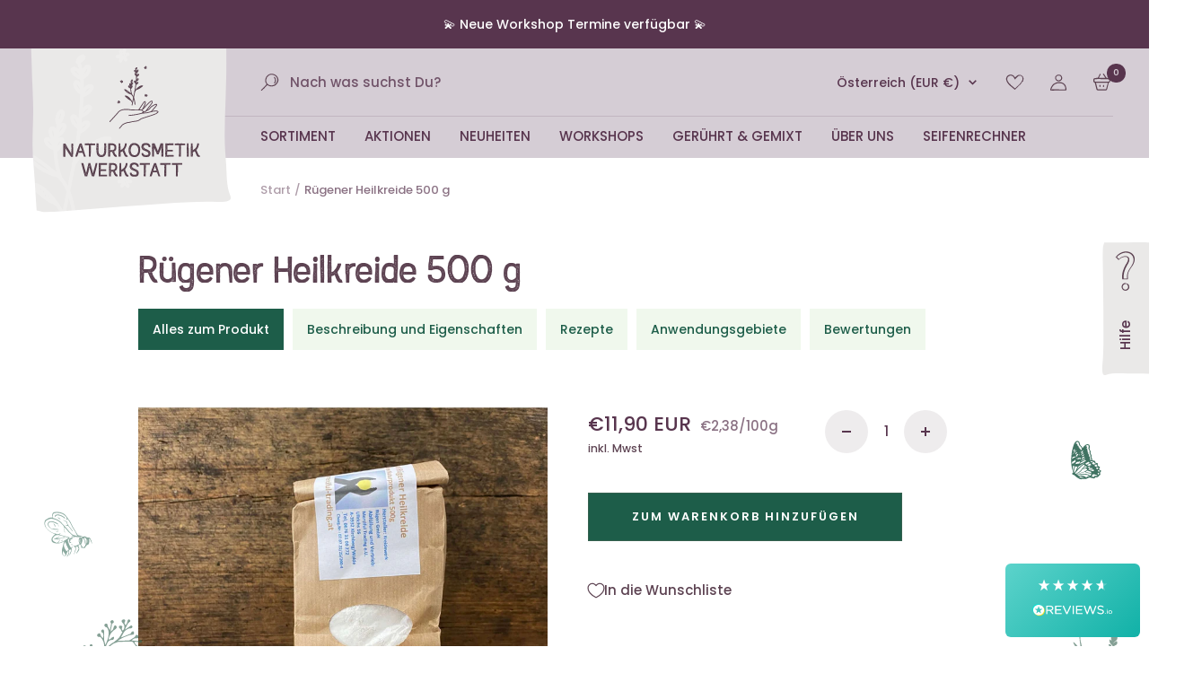

--- FILE ---
content_type: text/html; charset=utf-8
request_url: https://naturkosmetik-werkstatt.at/products/rugener-heilkreide-500-g
body_size: 185648
content:
<!doctype html><html class="no-js" lang="de" dir="ltr">
  <head>
    <meta charset="utf-8">
    <meta name="viewport" content="width=device-width, initial-scale=1.0, height=device-height, minimum-scale=1.0, maximum-scale=1.0">
    <meta name="theme-color" content="#d5cdd5">

    <title>Rügener Heilkreide 500 g</title><meta name="description" content="Rügener Heilkreide ist ein natürliches, mineralisches Pulver, das aus den Kreidevorkommen der Insel Rügen stammt. Diese Heilkreide wird seit Jahrhunderten für ihre hautberuhigenden und pflegenden Eigenschaften geschätzt. Sie eignet sich hervorragend für die Verwendung in Kosmetik- und Pflegeprodukten, da sie die Haut s"><!-- Google Tag Manager -->
    <script>(function(w,d,s,l,i){w[l]=w[l]||[];w[l].push({'gtm.start':
                new Date().getTime(),event:'gtm.js'});var f=d.getElementsByTagName(s)[0],
              j=d.createElement(s),dl=l!='dataLayer'?'&l='+l:'';j.async=true;j.src=
              'https://www.googletagmanager.com/gtm.js?id='+i+dl;f.parentNode.insertBefore(j,f);
      })(window,document,'script','dataLayer','GTM-KQ494LTT');</script>
    <!-- End Google Tag Manager -->

    <link rel="canonical" href="https://naturkosmetik-werkstatt.at/products/rugener-heilkreide-500-g"><link rel="shortcut icon" href="//naturkosmetik-werkstatt.at/cdn/shop/files/favicon_96x96_fbcae469-ca5e-45fb-b036-a4f06b065bfc_96x96.png?v=1695983001" type="image/png"><link rel="preconnect" href="https://cdn.shopify.com">
    <link rel="dns-prefetch" href="https://productreviews.shopifycdn.com">
    <link rel="dns-prefetch" href="https://www.google-analytics.com"><link rel="preconnect" href="https://fonts.shopifycdn.com" crossorigin><link rel="preload" href="https://cdn.shopify.com/s/files/1/0755/1064/5026/files/Austral-Sans_Stamp-Regular.otf?v=1694250039" as="font" type="font/otf" crossorigin="anonymous">
    <link rel="preload" href="https://cdn.shopify.com/s/files/1/0755/1064/5026/files/Austral-Sans_Stamp-Regular.woff?v=1694250068" as="font" type="font/woff" crossorigin="anonymous">
    <link rel="preload" href="https://cdn.shopify.com/s/files/1/0755/1064/5026/files/Austral-Sans_Stamp-Regular.woff2?v=1694250067" as="font" type="font/woff2" crossorigin="anonymous">
    <link rel="preload" href="https://cdn.shopify.com/s/files/1/0755/1064/5026/files/Austral-Sans_Stamp-Regular.ttf?v=1694250068" as="font" type="font/ttf" crossorigin="anonymous"><link rel="preload" as="style" href="//naturkosmetik-werkstatt.at/cdn/shop/t/4/assets/theme.css?v=46900603548504553631758913621">
    <link rel="preload" as="style" href="//naturkosmetik-werkstatt.at/cdn/shop/t/4/assets/naturkosmetik.css?v=15666453745478807051759771062">
    <link rel="preload" as="script" href="//naturkosmetik-werkstatt.at/cdn/shop/t/4/assets/vendor.js?v=32643890569905814191691551729">
    <link rel="preload" as="script" href="//naturkosmetik-werkstatt.at/cdn/shop/t/4/assets/theme.js?v=41468187088237640451755778235"><link rel="preload" as="fetch" href="/products/rugener-heilkreide-500-g.js" crossorigin><meta property="og:type" content="product">
  <meta property="og:title" content="Rügener Heilkreide 500 g">
  <meta property="product:price:amount" content="11,90">
  <meta property="product:price:currency" content="EUR"><meta property="og:image" content="http://naturkosmetik-werkstatt.at/cdn/shop/files/heilerde.jpg?v=1760980491">
  <meta property="og:image:secure_url" content="https://naturkosmetik-werkstatt.at/cdn/shop/files/heilerde.jpg?v=1760980491">
  <meta property="og:image:width" content="2046">
  <meta property="og:image:height" content="2048"><meta property="og:description" content="Rügener Heilkreide ist ein natürliches, mineralisches Pulver, das aus den Kreidevorkommen der Insel Rügen stammt. Diese Heilkreide wird seit Jahrhunderten für ihre hautberuhigenden und pflegenden Eigenschaften geschätzt. Sie eignet sich hervorragend für die Verwendung in Kosmetik- und Pflegeprodukten, da sie die Haut s"><meta property="og:url" content="https://naturkosmetik-werkstatt.at/products/rugener-heilkreide-500-g">
<meta property="og:site_name" content="Naturkosmetik-Werkstatt"><meta name="twitter:card" content="summary"><meta name="twitter:title" content="Rügener Heilkreide 500 g">
  <meta name="twitter:description" content="Rügener Heilkreide ist ein natürliches, mineralisches Pulver, das aus den Kreidevorkommen der Insel Rügen stammt. Diese Heilkreide wird seit Jahrhunderten für ihre hautberuhigenden und pflegenden Eigenschaften geschätzt. Sie eignet sich hervorragend für die Verwendung in Kosmetik- und Pflegeprodukten, da sie die Haut sanft reinigt und mit wichtigen Mineralien versorgt.Anwendungsgebiete und Empfehlungen Gesichtspflege: Ideal für reinigende Masken, die die Haut sanft von Unreinheiten befreien und gleichzeitig pflegen. Körperpflege: In Peelings und Körpermasken trägt Rügener Heilkreide zur Hautregeneration bei und sorgt für ein glattes Hautbild. Haarpflege: In Haarkuren oder -masken unterstützt die Kreide dabei, die Kopfhaut zu reinigen und das Haar zu stärken. Seifen Sieden: Rügener Heilkreide kann in Seifen eingebaut werden, um deren Reinigungskraft zu verstärken und der Haut ein frisches Gefühl zu verleihen. Zahncremen: In selbstgemachten Zahncremes hilft Rügener Heilkreide bei der sanften Reinigung der Zähne und sorgt für ein"><meta name="twitter:image" content="https://naturkosmetik-werkstatt.at/cdn/shop/files/heilerde_1200x1200_crop_center.jpg?v=1760980491">
  <meta name="twitter:image:alt" content="">
    
  <script type="application/ld+json">
  {
    "@context": "https://schema.org",
    "@type": "Product",
    "productID": 8893975527714,
    "offers": [{
          "@type": "Offer",
          "name": "Default Title",
          "availability":"https://schema.org/InStock",
          "price": 11.9,
          "priceCurrency": "EUR",
          "priceValidUntil": "2026-02-04","sku": "102393",
            "gtin13": "4001764932138",
          "url": "/products/rugener-heilkreide-500-g?variant=47550703042850"
        }
],"brand": {
      "@type": "Brand",
      "name": "Naturkosmetik-Werkstatt"
    },
    "name": "Rügener Heilkreide 500 g",
    "description": "Rügener Heilkreide ist ein natürliches, mineralisches Pulver, das aus den Kreidevorkommen der Insel Rügen stammt. Diese Heilkreide wird seit Jahrhunderten für ihre hautberuhigenden und pflegenden Eigenschaften geschätzt. Sie eignet sich hervorragend für die Verwendung in Kosmetik- und Pflegeprodukten, da sie die Haut sanft reinigt und mit wichtigen Mineralien versorgt.Anwendungsgebiete und Empfehlungen\n\nGesichtspflege: Ideal für reinigende Masken, die die Haut sanft von Unreinheiten befreien und gleichzeitig pflegen.\n\nKörperpflege: In Peelings und Körpermasken trägt Rügener Heilkreide zur Hautregeneration bei und sorgt für ein glattes Hautbild.\n\nHaarpflege: In Haarkuren oder -masken unterstützt die Kreide dabei, die Kopfhaut zu reinigen und das Haar zu stärken.\nSeifen Sieden: Rügener Heilkreide kann in Seifen eingebaut werden, um deren Reinigungskraft zu verstärken und der Haut ein frisches Gefühl zu verleihen.\n\nZahncremen: In selbstgemachten Zahncremes hilft Rügener Heilkreide bei der sanften Reinigung der Zähne und sorgt für ein frisches Gefühl im Mund.\nErgänzende Anwendung\n\nBadezusätze: In selbstgemachten Badezusätzen sorgt die Heilkreide für ein revitalisierendes Bad und pflegt die Haut intensiv.\n\nWellness: Auch in Bodybuttern oder Lotionen hilft Rügener Heilkreide, die Haut zu beruhigen und mit Mineralien zu versorgen.\nWissenswertes über den RohstoffRügener Heilkreide wird in den Kreidefelsen der Ostseeinsel Rügen abgebaut und enthält eine hohe Konzentration an Mineralien, insbesondere Calcium und Magnesium. Sie ist bekannt für ihre reinigende und pflegende Wirkung und wird in der Naturkosmetik seit vielen Jahren verwendet.",
    "category": "Sonstige Pulver",
    "url": "/products/rugener-heilkreide-500-g",
    "sku": "102393",
    "image": {
      "@type": "ImageObject",
      "url": "https://naturkosmetik-werkstatt.at/cdn/shop/files/heilerde.jpg?v=1760980491&width=1024",
      "image": "https://naturkosmetik-werkstatt.at/cdn/shop/files/heilerde.jpg?v=1760980491&width=1024",
      "name": "",
      "width": "1024",
      "height": "1024"
    }
  }
  </script>



  <script type="application/ld+json">
  {
    "@context": "https://schema.org",
    "@type": "BreadcrumbList",
  "itemListElement": [{
      "@type": "ListItem",
      "position": 1,
      "name": "Start",
      "item": "https://naturkosmetik-werkstatt.at"
    },{
          "@type": "ListItem",
          "position": 2,
          "name": "Rügener Heilkreide 500 g",
          "item": "https://naturkosmetik-werkstatt.at/products/rugener-heilkreide-500-g"
        }]
  }
  </script>


    <link rel="preload" href="//naturkosmetik-werkstatt.at/cdn/fonts/libre_baskerville/librebaskerville_n4.2ec9ee517e3ce28d5f1e6c6e75efd8a97e59c189.woff2" as="font" type="font/woff2" crossorigin><link rel="preload" href="//naturkosmetik-werkstatt.at/cdn/fonts/poppins/poppins_n5.ad5b4b72b59a00358afc706450c864c3c8323842.woff2" as="font" type="font/woff2" crossorigin><style>
  /* Typography (heading) */
  @font-face {
  font-family: "Libre Baskerville";
  font-weight: 400;
  font-style: normal;
  font-display: swap;
  src: url("//naturkosmetik-werkstatt.at/cdn/fonts/libre_baskerville/librebaskerville_n4.2ec9ee517e3ce28d5f1e6c6e75efd8a97e59c189.woff2") format("woff2"),
       url("//naturkosmetik-werkstatt.at/cdn/fonts/libre_baskerville/librebaskerville_n4.323789551b85098885c8eccedfb1bd8f25f56007.woff") format("woff");
}

@font-face {
  font-family: "Libre Baskerville";
  font-weight: 400;
  font-style: italic;
  font-display: swap;
  src: url("//naturkosmetik-werkstatt.at/cdn/fonts/libre_baskerville/librebaskerville_i4.9b1c62038123f2ff89e0d72891fc2421add48a40.woff2") format("woff2"),
       url("//naturkosmetik-werkstatt.at/cdn/fonts/libre_baskerville/librebaskerville_i4.d5032f0d77e668619cab9a3b6ff7c45700fd5f7c.woff") format("woff");
}

/* Typography (body) */
  @font-face {
  font-family: Poppins;
  font-weight: 500;
  font-style: normal;
  font-display: swap;
  src: url("//naturkosmetik-werkstatt.at/cdn/fonts/poppins/poppins_n5.ad5b4b72b59a00358afc706450c864c3c8323842.woff2") format("woff2"),
       url("//naturkosmetik-werkstatt.at/cdn/fonts/poppins/poppins_n5.33757fdf985af2d24b32fcd84c9a09224d4b2c39.woff") format("woff");
}

@font-face {
  font-family: Poppins;
  font-weight: 500;
  font-style: italic;
  font-display: swap;
  src: url("//naturkosmetik-werkstatt.at/cdn/fonts/poppins/poppins_i5.6acfce842c096080e34792078ef3cb7c3aad24d4.woff2") format("woff2"),
       url("//naturkosmetik-werkstatt.at/cdn/fonts/poppins/poppins_i5.a49113e4fe0ad7fd7716bd237f1602cbec299b3c.woff") format("woff");
}

@font-face {
  font-family: Poppins;
  font-weight: 600;
  font-style: normal;
  font-display: swap;
  src: url("//naturkosmetik-werkstatt.at/cdn/fonts/poppins/poppins_n6.aa29d4918bc243723d56b59572e18228ed0786f6.woff2") format("woff2"),
       url("//naturkosmetik-werkstatt.at/cdn/fonts/poppins/poppins_n6.5f815d845fe073750885d5b7e619ee00e8111208.woff") format("woff");
}

@font-face {
  font-family: Poppins;
  font-weight: 600;
  font-style: italic;
  font-display: swap;
  src: url("//naturkosmetik-werkstatt.at/cdn/fonts/poppins/poppins_i6.bb8044d6203f492888d626dafda3c2999253e8e9.woff2") format("woff2"),
       url("//naturkosmetik-werkstatt.at/cdn/fonts/poppins/poppins_i6.e233dec1a61b1e7dead9f920159eda42280a02c3.woff") format("woff");
}

:root {--heading-color: 40, 40, 40;
    --text-color: 88, 53, 78;
    --background: 255, 255, 255;
    --secondary-background: 245, 245, 245;
    --border-color: 230, 225, 228;
    --border-color-darker: 188, 174, 184;
    --success-color: 46, 158, 123;
    --success-background: 213, 236, 229;
    --error-color: 222, 42, 42;
    --error-background: 253, 240, 240;
    --primary-button-background: 255, 255, 255;
    --primary-button-text-color: 53, 97, 79;
    --secondary-button-background: 255, 255, 255;
    --secondary-button-text-color: 40, 40, 40;
    --product-star-rating: 246, 164, 41;
    --product-on-sale-accent: 222, 42, 42;
    --product-sold-out-accent: 111, 113, 155;
    --product-custom-label-background: 64, 93, 230;
    --product-custom-label-text-color: 255, 255, 255;
    --product-custom-label-2-background: 243, 255, 52;
    --product-custom-label-2-text-color: 0, 0, 0;
    --product-low-stock-text-color: 222, 42, 42;
    --product-in-stock-text-color: 46, 158, 123;
    --loading-bar-background: 88, 53, 78;

    /* We duplicate some "base" colors as root colors, which is useful to use on drawer elements or popover without. Those should not be overridden to avoid issues */
    --root-heading-color: 40, 40, 40;
    --root-text-color: 88, 53, 78;
    --root-background: 255, 255, 255;
    --root-border-color: 230, 225, 228;
    --root-primary-button-background: 255, 255, 255;
    --root-primary-button-text-color: 53, 97, 79;

    --base-font-size: 15px;
    --heading-font-family: "Libre Baskerville", serif;
    --heading-font-weight: 400;
    --heading-font-style: normal;
    --heading-text-transform: normal;
    --text-font-family: Poppins, sans-serif;
    --text-font-weight: 500;
    --text-font-style: normal;
    --text-font-bold-weight: 600;

    /* Typography (font size) */
    --heading-xxsmall-font-size: 11px;
    --heading-xsmall-font-size: 11px;
    --heading-small-font-size: 12px;
    --heading-large-font-size: 36px;
    --heading-h1-font-size: 51px;
    --heading-h2-font-size: 51px;
    --heading-h3-font-size: 40px;
    --heading-h4-font-size: 35px;
    --heading-h5-font-size: 33px;
    --heading-h6-font-size: 27px;

    /* Control the look and feel of the theme by changing radius of various elements */
    --button-border-radius: 0px;
    --block-border-radius: 0px;
    --block-border-radius-reduced: 0px;
    --color-swatch-border-radius: 0px;

    /* Button size */
    --button-height: 48px;
    --button-small-height: 40px;

    /* Form related */
    --form-input-field-height: 48px;
    --form-input-gap: 16px;
    --form-submit-margin: 24px;

    /* Product listing related variables */
    --product-list-block-spacing: 32px;

    /* Video related */
    --play-button-background: 255, 255, 255;
    --play-button-arrow: 88, 53, 78;

    /* RTL support */
    --transform-logical-flip: 1;
    --transform-origin-start: left;
    --transform-origin-end: right;

    /* Other */
    --zoom-cursor-svg-url: url(//naturkosmetik-werkstatt.at/cdn/shop/t/4/assets/zoom-cursor.svg?v=13156407050469262861695982654);
    --arrow-right-svg-url: url(//naturkosmetik-werkstatt.at/cdn/shop/t/4/assets/arrow-right.svg?v=84770568298423223121691568692);
    --arrow-left-svg-url: url(//naturkosmetik-werkstatt.at/cdn/shop/t/4/assets/arrow-left.svg?v=165664141811730569491691568692);

    /* Some useful variables that we can reuse in our CSS. Some explanation are needed for some of them:
       - container-max-width-minus-gutters: represents the container max width without the edge gutters
       - container-outer-width: considering the screen width, represent all the space outside the container
       - container-outer-margin: same as container-outer-width but get set to 0 inside a container
       - container-inner-width: the effective space inside the container (minus gutters)
       - grid-column-width: represents the width of a single column of the grid
       - vertical-breather: this is a variable that defines the global "spacing" between sections, and inside the section
                            to create some "breath" and minimum spacing
     */
    --container-max-width: 1600px;
    --container-gutter: 24px;
    --container-max-width-minus-gutters: calc(var(--container-max-width) - (var(--container-gutter)) * 2);
    --container-outer-width: max(calc((100vw - var(--container-max-width-minus-gutters)) / 2), var(--container-gutter));
    --container-outer-margin: var(--container-outer-width);
    --container-inner-width: calc(100vw - var(--container-outer-width) * 2);

    --grid-column-count: 10;
    --grid-gap: 24px;
    --grid-column-width: calc((100vw - var(--container-outer-width) * 2 - var(--grid-gap) * (var(--grid-column-count) - 1)) / var(--grid-column-count));

    --vertical-breather: 48px;
    --vertical-breather-tight: 48px;

    /* Shopify related variables */
    --payment-terms-background-color: #ffffff;
  }

  @media screen and (min-width: 741px) {
    :root {
      --container-gutter: 40px;
      --grid-column-count: 20;
      --vertical-breather: 64px;
      --vertical-breather-tight: 64px;

      /* Typography (font size) */
      --heading-xsmall-font-size: 12px;
      --heading-small-font-size: 13px;
      --heading-large-font-size: 52px;
      --heading-h1-font-size: 48px;
      --heading-h2-font-size: 38px;
      --heading-h3-font-size: 32px;
      --heading-h4-font-size: 24px;
      --heading-h5-font-size: 20px;
      --heading-h6-font-size: 18px;

      /* Form related */
      --form-input-field-height: 52px;
      --form-submit-margin: 32px;

      /* Button size */
      --button-height: 52px;
      --button-small-height: 44px;
    }
  }

  @media screen and (min-width: 1200px) {
    :root {
      --vertical-breather: 80px;
      --vertical-breather-tight: 64px;
      --product-list-block-spacing: 48px;

      /* Typography */
      --heading-large-font-size: 64px;
      --heading-h1-font-size: 56px;
      --heading-h2-font-size: 48px;
      --heading-h3-font-size: 36px;
      --heading-h4-font-size: 30px;
      --heading-h5-font-size: 24px;
      --heading-h6-font-size: 18px;
    }
  }

  @media screen and (min-width: 1600px) {
    :root {
      --vertical-breather: 90px;
      --vertical-breather-tight: 64px;
    }
  }
</style>
    <script>
  // This allows to expose several variables to the global scope, to be used in scripts
  window.themeVariables = {
    settings: {
      direction: "ltr",
      pageType: "product",
      cartCount: 0,
      moneyFormat: "€{{amount_with_comma_separator}}",
      moneyWithCurrencyFormat: "€{{amount_with_comma_separator}} EUR",
      showVendor: false,
      discountMode: "saving",
      currencyCodeEnabled: true,
      cartType: "page",
      cartCurrency: "EUR",
      mobileZoomFactor: 2.5
    },

    routes: {
      host: "naturkosmetik-werkstatt.at",
      rootUrl: "\/",
      rootUrlWithoutSlash: '',
      cartUrl: "\/cart",
      cartAddUrl: "\/cart\/add",
      cartChangeUrl: "\/cart\/change",
      searchUrl: "\/search",
      predictiveSearchUrl: "\/search\/suggest",
      productRecommendationsUrl: "\/recommendations\/products"
    },

    strings: {
      accessibilityDelete: "Löschen",
      accessibilityClose: "Schließen",
      collectionSoldOut: "Ausverkauft",
      collectionDiscount: "Spare @savings@",
      productSalePrice: "Angebotspreis",
      productRegularPrice: "Regulärer Preis",
      productFormUnavailable: "Nicht verfügbar",
      productFormSoldOut: "Ausverkauft",
      productFormPreOrder: "Vorbestellen",
      productFormAddToCart: "Zum Warenkorb hinzufügen",
      searchNoResults: "Es konnten keine Ergebnisse gefunden werden.",
      searchNewSearch: "Neue Suche",
      searchProducts: "Produkte",
      searchArticles: "Blogbeiträge",
      searchPages: "Seiten",
      searchCollections: "Kategorien",
      cartViewCart: "Warenkorb ansehen",
      cartItemAdded: "Produkt zum Warenkorb hinzugefügt!",
      cartItemAddedShort: "Zum Warenkorb hinzugefügt!",
      cartAddOrderNote: "Notiz hinzufügen",
      cartEditOrderNote: "Notiz bearbeiten",
      shippingEstimatorNoResults: "Entschuldige, wir liefern leider niche an Deine Adresse.",
      shippingEstimatorOneResult: "Es gibt eine Versandklasse für Deine Adresse:",
      shippingEstimatorMultipleResults: "Es gibt mehrere Versandklassen für Deine Adresse:",
      shippingEstimatorError: "Ein oder mehrere Fehler sind beim Abrufen der Versandklassen aufgetreten:"
    },

    libs: {
      flickity: "\/\/naturkosmetik-werkstatt.at\/cdn\/shop\/t\/4\/assets\/flickity.js?v=176646718982628074891691551729",
      photoswipe: "\/\/naturkosmetik-werkstatt.at\/cdn\/shop\/t\/4\/assets\/photoswipe.js?v=132268647426145925301691551728",
      qrCode: "\/\/naturkosmetik-werkstatt.at\/cdn\/shopifycloud\/storefront\/assets\/themes_support\/vendor\/qrcode-3f2b403b.js"
    },

    breakpoints: {
      phone: 'screen and (max-width: 740px)',
      tablet: 'screen and (min-width: 741px) and (max-width: 999px)',
      tabletAndUp: 'screen and (min-width: 741px)',
      pocket: 'screen and (max-width: 999px)',
      lap: 'screen and (min-width: 1000px) and (max-width: 1199px)',
      lapAndUp: 'screen and (min-width: 1000px)',
      desktop: 'screen and (min-width: 1200px)',
      wide: 'screen and (min-width: 1400px)'
    }
  };

  window.addEventListener('pageshow', async () => {
    const cartContent = await (await fetch(`${window.themeVariables.routes.cartUrl}.js`, {cache: 'reload'})).json();
    document.documentElement.dispatchEvent(new CustomEvent('cart:refresh', {detail: {cart: cartContent}}));
  });

  if ('noModule' in HTMLScriptElement.prototype) {
    // Old browsers (like IE) that does not support module will be considered as if not executing JS at all
    document.documentElement.className = document.documentElement.className.replace('no-js', 'js');

    requestAnimationFrame(() => {
      const viewportHeight = (window.visualViewport ? window.visualViewport.height : document.documentElement.clientHeight);
      document.documentElement.style.setProperty('--window-height',viewportHeight + 'px');
    });
  }// We save the product ID in local storage to be eventually used for recently viewed section
    try {
      const items = JSON.parse(localStorage.getItem('theme:recently-viewed-products') || '[]');

      // We check if the current product already exists, and if it does not, we add it at the start
      if (!items.includes(8893975527714)) {
        items.unshift(8893975527714);
      }

      localStorage.setItem('theme:recently-viewed-products', JSON.stringify(items.slice(0, 20)));
    } catch (e) {
      // Safari in private mode does not allow setting item, we silently fail
    }</script>

    <link rel="stylesheet" href="//naturkosmetik-werkstatt.at/cdn/shop/t/4/assets/theme.css?v=46900603548504553631758913621">
    <link rel="stylesheet" href="//naturkosmetik-werkstatt.at/cdn/shop/t/4/assets/naturkosmetik.css?v=15666453745478807051759771062">
    <script src="//naturkosmetik-werkstatt.at/cdn/shop/t/4/assets/gsap.min.js?v=98399229928229536421706898202" defer></script>
    <script src="//naturkosmetik-werkstatt.at/cdn/shop/t/4/assets/vendor.js?v=32643890569905814191691551729" defer></script>
    <script src="//naturkosmetik-werkstatt.at/cdn/shop/t/4/assets/theme.js?v=41468187088237640451755778235" defer></script>
    <script src="//naturkosmetik-werkstatt.at/cdn/shop/t/4/assets/custom.js?v=69518991323910572571756198547" defer></script>

    <script>window.performance && window.performance.mark && window.performance.mark('shopify.content_for_header.start');</script><meta id="shopify-digital-wallet" name="shopify-digital-wallet" content="/75510645026/digital_wallets/dialog">
<meta name="shopify-checkout-api-token" content="01c5a26f95df3e971c61e81f684c8fe2">
<meta id="in-context-paypal-metadata" data-shop-id="75510645026" data-venmo-supported="false" data-environment="production" data-locale="de_DE" data-paypal-v4="true" data-currency="EUR">
<link rel="alternate" hreflang="x-default" href="https://naturkosmetik-werkstatt.at/products/rugener-heilkreide-500-g">
<link rel="alternate" hreflang="de" href="https://naturkosmetik-werkstatt.at/products/rugener-heilkreide-500-g">
<link rel="alternate" hreflang="en" href="https://naturkosmetik-werkstatt.at/en/products/rugener-heilkreide-500-g">
<link rel="alternate" hreflang="de-DE" href="https://naturkosmetik-werkstatt.de/products/rugener-heilkreide-500-g">
<link rel="alternate" hreflang="en-DE" href="https://naturkosmetik-werkstatt.de/en/products/rugener-heilkreide-500-g">
<link rel="alternate" hreflang="de-BE" href="https://naturkosmetikwerkstatt.myshopify.com/products/rugener-heilkreide-500-g">
<link rel="alternate" hreflang="en-BE" href="https://naturkosmetikwerkstatt.myshopify.com/en/products/rugener-heilkreide-500-g">
<link rel="alternate" hreflang="de-CZ" href="https://naturkosmetikwerkstatt.myshopify.com/products/rugener-heilkreide-500-g">
<link rel="alternate" hreflang="en-CZ" href="https://naturkosmetikwerkstatt.myshopify.com/en/products/rugener-heilkreide-500-g">
<link rel="alternate" hreflang="de-DK" href="https://naturkosmetikwerkstatt.myshopify.com/products/rugener-heilkreide-500-g">
<link rel="alternate" hreflang="en-DK" href="https://naturkosmetikwerkstatt.myshopify.com/en/products/rugener-heilkreide-500-g">
<link rel="alternate" hreflang="de-ES" href="https://naturkosmetikwerkstatt.myshopify.com/products/rugener-heilkreide-500-g">
<link rel="alternate" hreflang="en-ES" href="https://naturkosmetikwerkstatt.myshopify.com/en/products/rugener-heilkreide-500-g">
<link rel="alternate" hreflang="de-FI" href="https://naturkosmetikwerkstatt.myshopify.com/products/rugener-heilkreide-500-g">
<link rel="alternate" hreflang="en-FI" href="https://naturkosmetikwerkstatt.myshopify.com/en/products/rugener-heilkreide-500-g">
<link rel="alternate" hreflang="de-FR" href="https://naturkosmetikwerkstatt.myshopify.com/products/rugener-heilkreide-500-g">
<link rel="alternate" hreflang="en-FR" href="https://naturkosmetikwerkstatt.myshopify.com/en/products/rugener-heilkreide-500-g">
<link rel="alternate" hreflang="de-IE" href="https://naturkosmetikwerkstatt.myshopify.com/products/rugener-heilkreide-500-g">
<link rel="alternate" hreflang="en-IE" href="https://naturkosmetikwerkstatt.myshopify.com/en/products/rugener-heilkreide-500-g">
<link rel="alternate" hreflang="de-NL" href="https://naturkosmetikwerkstatt.myshopify.com/products/rugener-heilkreide-500-g">
<link rel="alternate" hreflang="en-NL" href="https://naturkosmetikwerkstatt.myshopify.com/en/products/rugener-heilkreide-500-g">
<link rel="alternate" hreflang="de-NO" href="https://naturkosmetikwerkstatt.myshopify.com/products/rugener-heilkreide-500-g">
<link rel="alternate" hreflang="en-NO" href="https://naturkosmetikwerkstatt.myshopify.com/en/products/rugener-heilkreide-500-g">
<link rel="alternate" hreflang="de-PL" href="https://naturkosmetikwerkstatt.myshopify.com/products/rugener-heilkreide-500-g">
<link rel="alternate" hreflang="en-PL" href="https://naturkosmetikwerkstatt.myshopify.com/en/products/rugener-heilkreide-500-g">
<link rel="alternate" hreflang="de-PT" href="https://naturkosmetikwerkstatt.myshopify.com/products/rugener-heilkreide-500-g">
<link rel="alternate" hreflang="en-PT" href="https://naturkosmetikwerkstatt.myshopify.com/en/products/rugener-heilkreide-500-g">
<link rel="alternate" hreflang="de-SE" href="https://naturkosmetikwerkstatt.myshopify.com/products/rugener-heilkreide-500-g">
<link rel="alternate" hreflang="en-SE" href="https://naturkosmetikwerkstatt.myshopify.com/en/products/rugener-heilkreide-500-g">
<link rel="alternate" hreflang="de-BG" href="https://naturkosmetikwerkstatt.myshopify.com/products/rugener-heilkreide-500-g">
<link rel="alternate" hreflang="en-BG" href="https://naturkosmetikwerkstatt.myshopify.com/en/products/rugener-heilkreide-500-g">
<link rel="alternate" hreflang="de-EE" href="https://naturkosmetikwerkstatt.myshopify.com/products/rugener-heilkreide-500-g">
<link rel="alternate" hreflang="en-EE" href="https://naturkosmetikwerkstatt.myshopify.com/en/products/rugener-heilkreide-500-g">
<link rel="alternate" hreflang="de-HR" href="https://naturkosmetikwerkstatt.myshopify.com/products/rugener-heilkreide-500-g">
<link rel="alternate" hreflang="en-HR" href="https://naturkosmetikwerkstatt.myshopify.com/en/products/rugener-heilkreide-500-g">
<link rel="alternate" hreflang="de-SK" href="https://naturkosmetikwerkstatt.myshopify.com/products/rugener-heilkreide-500-g">
<link rel="alternate" hreflang="en-SK" href="https://naturkosmetikwerkstatt.myshopify.com/en/products/rugener-heilkreide-500-g">
<link rel="alternate" hreflang="de-SI" href="https://naturkosmetikwerkstatt.myshopify.com/products/rugener-heilkreide-500-g">
<link rel="alternate" hreflang="en-SI" href="https://naturkosmetikwerkstatt.myshopify.com/en/products/rugener-heilkreide-500-g">
<link rel="alternate" hreflang="de-HU" href="https://naturkosmetikwerkstatt.myshopify.com/products/rugener-heilkreide-500-g">
<link rel="alternate" hreflang="en-HU" href="https://naturkosmetikwerkstatt.myshopify.com/en/products/rugener-heilkreide-500-g">
<link rel="alternate" hreflang="de-LU" href="https://naturkosmetikwerkstatt.myshopify.com/products/rugener-heilkreide-500-g">
<link rel="alternate" hreflang="en-LU" href="https://naturkosmetikwerkstatt.myshopify.com/en/products/rugener-heilkreide-500-g">
<link rel="alternate" hreflang="de-RO" href="https://naturkosmetikwerkstatt.myshopify.com/products/rugener-heilkreide-500-g">
<link rel="alternate" hreflang="en-RO" href="https://naturkosmetikwerkstatt.myshopify.com/en/products/rugener-heilkreide-500-g">
<link rel="alternate" hreflang="de-LV" href="https://naturkosmetikwerkstatt.myshopify.com/products/rugener-heilkreide-500-g">
<link rel="alternate" hreflang="en-LV" href="https://naturkosmetikwerkstatt.myshopify.com/en/products/rugener-heilkreide-500-g">
<link rel="alternate" hreflang="de-LT" href="https://naturkosmetikwerkstatt.myshopify.com/products/rugener-heilkreide-500-g">
<link rel="alternate" hreflang="en-LT" href="https://naturkosmetikwerkstatt.myshopify.com/en/products/rugener-heilkreide-500-g">
<link rel="alternate" hreflang="de-GR" href="https://naturkosmetikwerkstatt.myshopify.com/products/rugener-heilkreide-500-g">
<link rel="alternate" hreflang="en-GR" href="https://naturkosmetikwerkstatt.myshopify.com/en/products/rugener-heilkreide-500-g">
<link rel="alternate" hreflang="de-MT" href="https://naturkosmetikwerkstatt.myshopify.com/products/rugener-heilkreide-500-g">
<link rel="alternate" hreflang="en-MT" href="https://naturkosmetikwerkstatt.myshopify.com/en/products/rugener-heilkreide-500-g">
<link rel="alternate" hreflang="de-CY" href="https://naturkosmetikwerkstatt.myshopify.com/products/rugener-heilkreide-500-g">
<link rel="alternate" hreflang="en-CY" href="https://naturkosmetikwerkstatt.myshopify.com/en/products/rugener-heilkreide-500-g">
<link rel="alternate" hreflang="de-IT" href="https://naturkosmetik-werkstatt.it/products/rugener-heilkreide-500-g">
<link rel="alternate" hreflang="en-IT" href="https://naturkosmetik-werkstatt.it/en/products/rugener-heilkreide-500-g">
<link rel="alternate" type="application/json+oembed" href="https://naturkosmetik-werkstatt.at/products/rugener-heilkreide-500-g.oembed">
<script async="async" src="/checkouts/internal/preloads.js?locale=de-AT"></script>
<link rel="preconnect" href="https://shop.app" crossorigin="anonymous">
<script async="async" src="https://shop.app/checkouts/internal/preloads.js?locale=de-AT&shop_id=75510645026" crossorigin="anonymous"></script>
<script id="apple-pay-shop-capabilities" type="application/json">{"shopId":75510645026,"countryCode":"AT","currencyCode":"EUR","merchantCapabilities":["supports3DS"],"merchantId":"gid:\/\/shopify\/Shop\/75510645026","merchantName":"Naturkosmetik-Werkstatt","requiredBillingContactFields":["postalAddress","email","phone"],"requiredShippingContactFields":["postalAddress","email","phone"],"shippingType":"shipping","supportedNetworks":["visa","maestro","masterCard","amex"],"total":{"type":"pending","label":"Naturkosmetik-Werkstatt","amount":"1.00"},"shopifyPaymentsEnabled":true,"supportsSubscriptions":true}</script>
<script id="shopify-features" type="application/json">{"accessToken":"01c5a26f95df3e971c61e81f684c8fe2","betas":["rich-media-storefront-analytics"],"domain":"naturkosmetik-werkstatt.at","predictiveSearch":true,"shopId":75510645026,"locale":"de"}</script>
<script>var Shopify = Shopify || {};
Shopify.shop = "naturkosmetikwerkstatt.myshopify.com";
Shopify.locale = "de";
Shopify.currency = {"active":"EUR","rate":"1.0"};
Shopify.country = "AT";
Shopify.theme = {"name":"naturkosmetikwerkstatt\/main","id":156350841122,"schema_name":"Focal","schema_version":"10.1.3","theme_store_id":null,"role":"main"};
Shopify.theme.handle = "null";
Shopify.theme.style = {"id":null,"handle":null};
Shopify.cdnHost = "naturkosmetik-werkstatt.at/cdn";
Shopify.routes = Shopify.routes || {};
Shopify.routes.root = "/";</script>
<script type="module">!function(o){(o.Shopify=o.Shopify||{}).modules=!0}(window);</script>
<script>!function(o){function n(){var o=[];function n(){o.push(Array.prototype.slice.apply(arguments))}return n.q=o,n}var t=o.Shopify=o.Shopify||{};t.loadFeatures=n(),t.autoloadFeatures=n()}(window);</script>
<script>
  window.ShopifyPay = window.ShopifyPay || {};
  window.ShopifyPay.apiHost = "shop.app\/pay";
  window.ShopifyPay.redirectState = null;
</script>
<script id="shop-js-analytics" type="application/json">{"pageType":"product"}</script>
<script defer="defer" async type="module" src="//naturkosmetik-werkstatt.at/cdn/shopifycloud/shop-js/modules/v2/client.init-shop-cart-sync_e98Ab_XN.de.esm.js"></script>
<script defer="defer" async type="module" src="//naturkosmetik-werkstatt.at/cdn/shopifycloud/shop-js/modules/v2/chunk.common_Pcw9EP95.esm.js"></script>
<script defer="defer" async type="module" src="//naturkosmetik-werkstatt.at/cdn/shopifycloud/shop-js/modules/v2/chunk.modal_CzmY4ZhL.esm.js"></script>
<script type="module">
  await import("//naturkosmetik-werkstatt.at/cdn/shopifycloud/shop-js/modules/v2/client.init-shop-cart-sync_e98Ab_XN.de.esm.js");
await import("//naturkosmetik-werkstatt.at/cdn/shopifycloud/shop-js/modules/v2/chunk.common_Pcw9EP95.esm.js");
await import("//naturkosmetik-werkstatt.at/cdn/shopifycloud/shop-js/modules/v2/chunk.modal_CzmY4ZhL.esm.js");

  window.Shopify.SignInWithShop?.initShopCartSync?.({"fedCMEnabled":true,"windoidEnabled":true});

</script>
<script>
  window.Shopify = window.Shopify || {};
  if (!window.Shopify.featureAssets) window.Shopify.featureAssets = {};
  window.Shopify.featureAssets['shop-js'] = {"shop-cart-sync":["modules/v2/client.shop-cart-sync_DazCVyJ3.de.esm.js","modules/v2/chunk.common_Pcw9EP95.esm.js","modules/v2/chunk.modal_CzmY4ZhL.esm.js"],"init-fed-cm":["modules/v2/client.init-fed-cm_D0AulfmK.de.esm.js","modules/v2/chunk.common_Pcw9EP95.esm.js","modules/v2/chunk.modal_CzmY4ZhL.esm.js"],"shop-cash-offers":["modules/v2/client.shop-cash-offers_BISyWFEA.de.esm.js","modules/v2/chunk.common_Pcw9EP95.esm.js","modules/v2/chunk.modal_CzmY4ZhL.esm.js"],"shop-login-button":["modules/v2/client.shop-login-button_D_c1vx_E.de.esm.js","modules/v2/chunk.common_Pcw9EP95.esm.js","modules/v2/chunk.modal_CzmY4ZhL.esm.js"],"pay-button":["modules/v2/client.pay-button_CHADzJ4g.de.esm.js","modules/v2/chunk.common_Pcw9EP95.esm.js","modules/v2/chunk.modal_CzmY4ZhL.esm.js"],"shop-button":["modules/v2/client.shop-button_CQnD2U3v.de.esm.js","modules/v2/chunk.common_Pcw9EP95.esm.js","modules/v2/chunk.modal_CzmY4ZhL.esm.js"],"avatar":["modules/v2/client.avatar_BTnouDA3.de.esm.js"],"init-windoid":["modules/v2/client.init-windoid_CmA0-hrC.de.esm.js","modules/v2/chunk.common_Pcw9EP95.esm.js","modules/v2/chunk.modal_CzmY4ZhL.esm.js"],"init-shop-for-new-customer-accounts":["modules/v2/client.init-shop-for-new-customer-accounts_BCzC_Mib.de.esm.js","modules/v2/client.shop-login-button_D_c1vx_E.de.esm.js","modules/v2/chunk.common_Pcw9EP95.esm.js","modules/v2/chunk.modal_CzmY4ZhL.esm.js"],"init-shop-email-lookup-coordinator":["modules/v2/client.init-shop-email-lookup-coordinator_DYzOit4u.de.esm.js","modules/v2/chunk.common_Pcw9EP95.esm.js","modules/v2/chunk.modal_CzmY4ZhL.esm.js"],"init-shop-cart-sync":["modules/v2/client.init-shop-cart-sync_e98Ab_XN.de.esm.js","modules/v2/chunk.common_Pcw9EP95.esm.js","modules/v2/chunk.modal_CzmY4ZhL.esm.js"],"shop-toast-manager":["modules/v2/client.shop-toast-manager_Bc-1elH8.de.esm.js","modules/v2/chunk.common_Pcw9EP95.esm.js","modules/v2/chunk.modal_CzmY4ZhL.esm.js"],"init-customer-accounts":["modules/v2/client.init-customer-accounts_CqlRHmZs.de.esm.js","modules/v2/client.shop-login-button_D_c1vx_E.de.esm.js","modules/v2/chunk.common_Pcw9EP95.esm.js","modules/v2/chunk.modal_CzmY4ZhL.esm.js"],"init-customer-accounts-sign-up":["modules/v2/client.init-customer-accounts-sign-up_DZmBw6yB.de.esm.js","modules/v2/client.shop-login-button_D_c1vx_E.de.esm.js","modules/v2/chunk.common_Pcw9EP95.esm.js","modules/v2/chunk.modal_CzmY4ZhL.esm.js"],"shop-follow-button":["modules/v2/client.shop-follow-button_Cx-w7rSq.de.esm.js","modules/v2/chunk.common_Pcw9EP95.esm.js","modules/v2/chunk.modal_CzmY4ZhL.esm.js"],"checkout-modal":["modules/v2/client.checkout-modal_Djjmh8qM.de.esm.js","modules/v2/chunk.common_Pcw9EP95.esm.js","modules/v2/chunk.modal_CzmY4ZhL.esm.js"],"shop-login":["modules/v2/client.shop-login_DMZMgoZf.de.esm.js","modules/v2/chunk.common_Pcw9EP95.esm.js","modules/v2/chunk.modal_CzmY4ZhL.esm.js"],"lead-capture":["modules/v2/client.lead-capture_SqejaEd8.de.esm.js","modules/v2/chunk.common_Pcw9EP95.esm.js","modules/v2/chunk.modal_CzmY4ZhL.esm.js"],"payment-terms":["modules/v2/client.payment-terms_DUeEqFTJ.de.esm.js","modules/v2/chunk.common_Pcw9EP95.esm.js","modules/v2/chunk.modal_CzmY4ZhL.esm.js"]};
</script>
<script id="__st">var __st={"a":75510645026,"offset":3600,"reqid":"94f6823b-aa01-4a91-85cb-911e8acb2cd5-1769304784","pageurl":"naturkosmetik-werkstatt.at\/products\/rugener-heilkreide-500-g","u":"e35bb0840a8f","p":"product","rtyp":"product","rid":8893975527714};</script>
<script>window.ShopifyPaypalV4VisibilityTracking = true;</script>
<script id="captcha-bootstrap">!function(){'use strict';const t='contact',e='account',n='new_comment',o=[[t,t],['blogs',n],['comments',n],[t,'customer']],c=[[e,'customer_login'],[e,'guest_login'],[e,'recover_customer_password'],[e,'create_customer']],r=t=>t.map((([t,e])=>`form[action*='/${t}']:not([data-nocaptcha='true']) input[name='form_type'][value='${e}']`)).join(','),a=t=>()=>t?[...document.querySelectorAll(t)].map((t=>t.form)):[];function s(){const t=[...o],e=r(t);return a(e)}const i='password',u='form_key',d=['recaptcha-v3-token','g-recaptcha-response','h-captcha-response',i],f=()=>{try{return window.sessionStorage}catch{return}},m='__shopify_v',_=t=>t.elements[u];function p(t,e,n=!1){try{const o=window.sessionStorage,c=JSON.parse(o.getItem(e)),{data:r}=function(t){const{data:e,action:n}=t;return t[m]||n?{data:e,action:n}:{data:t,action:n}}(c);for(const[e,n]of Object.entries(r))t.elements[e]&&(t.elements[e].value=n);n&&o.removeItem(e)}catch(o){console.error('form repopulation failed',{error:o})}}const l='form_type',E='cptcha';function T(t){t.dataset[E]=!0}const w=window,h=w.document,L='Shopify',v='ce_forms',y='captcha';let A=!1;((t,e)=>{const n=(g='f06e6c50-85a8-45c8-87d0-21a2b65856fe',I='https://cdn.shopify.com/shopifycloud/storefront-forms-hcaptcha/ce_storefront_forms_captcha_hcaptcha.v1.5.2.iife.js',D={infoText:'Durch hCaptcha geschützt',privacyText:'Datenschutz',termsText:'Allgemeine Geschäftsbedingungen'},(t,e,n)=>{const o=w[L][v],c=o.bindForm;if(c)return c(t,g,e,D).then(n);var r;o.q.push([[t,g,e,D],n]),r=I,A||(h.body.append(Object.assign(h.createElement('script'),{id:'captcha-provider',async:!0,src:r})),A=!0)});var g,I,D;w[L]=w[L]||{},w[L][v]=w[L][v]||{},w[L][v].q=[],w[L][y]=w[L][y]||{},w[L][y].protect=function(t,e){n(t,void 0,e),T(t)},Object.freeze(w[L][y]),function(t,e,n,w,h,L){const[v,y,A,g]=function(t,e,n){const i=e?o:[],u=t?c:[],d=[...i,...u],f=r(d),m=r(i),_=r(d.filter((([t,e])=>n.includes(e))));return[a(f),a(m),a(_),s()]}(w,h,L),I=t=>{const e=t.target;return e instanceof HTMLFormElement?e:e&&e.form},D=t=>v().includes(t);t.addEventListener('submit',(t=>{const e=I(t);if(!e)return;const n=D(e)&&!e.dataset.hcaptchaBound&&!e.dataset.recaptchaBound,o=_(e),c=g().includes(e)&&(!o||!o.value);(n||c)&&t.preventDefault(),c&&!n&&(function(t){try{if(!f())return;!function(t){const e=f();if(!e)return;const n=_(t);if(!n)return;const o=n.value;o&&e.removeItem(o)}(t);const e=Array.from(Array(32),(()=>Math.random().toString(36)[2])).join('');!function(t,e){_(t)||t.append(Object.assign(document.createElement('input'),{type:'hidden',name:u})),t.elements[u].value=e}(t,e),function(t,e){const n=f();if(!n)return;const o=[...t.querySelectorAll(`input[type='${i}']`)].map((({name:t})=>t)),c=[...d,...o],r={};for(const[a,s]of new FormData(t).entries())c.includes(a)||(r[a]=s);n.setItem(e,JSON.stringify({[m]:1,action:t.action,data:r}))}(t,e)}catch(e){console.error('failed to persist form',e)}}(e),e.submit())}));const S=(t,e)=>{t&&!t.dataset[E]&&(n(t,e.some((e=>e===t))),T(t))};for(const o of['focusin','change'])t.addEventListener(o,(t=>{const e=I(t);D(e)&&S(e,y())}));const B=e.get('form_key'),M=e.get(l),P=B&&M;t.addEventListener('DOMContentLoaded',(()=>{const t=y();if(P)for(const e of t)e.elements[l].value===M&&p(e,B);[...new Set([...A(),...v().filter((t=>'true'===t.dataset.shopifyCaptcha))])].forEach((e=>S(e,t)))}))}(h,new URLSearchParams(w.location.search),n,t,e,['guest_login'])})(!0,!0)}();</script>
<script integrity="sha256-4kQ18oKyAcykRKYeNunJcIwy7WH5gtpwJnB7kiuLZ1E=" data-source-attribution="shopify.loadfeatures" defer="defer" src="//naturkosmetik-werkstatt.at/cdn/shopifycloud/storefront/assets/storefront/load_feature-a0a9edcb.js" crossorigin="anonymous"></script>
<script crossorigin="anonymous" defer="defer" src="//naturkosmetik-werkstatt.at/cdn/shopifycloud/storefront/assets/shopify_pay/storefront-65b4c6d7.js?v=20250812"></script>
<script data-source-attribution="shopify.dynamic_checkout.dynamic.init">var Shopify=Shopify||{};Shopify.PaymentButton=Shopify.PaymentButton||{isStorefrontPortableWallets:!0,init:function(){window.Shopify.PaymentButton.init=function(){};var t=document.createElement("script");t.src="https://naturkosmetik-werkstatt.at/cdn/shopifycloud/portable-wallets/latest/portable-wallets.de.js",t.type="module",document.head.appendChild(t)}};
</script>
<script data-source-attribution="shopify.dynamic_checkout.buyer_consent">
  function portableWalletsHideBuyerConsent(e){var t=document.getElementById("shopify-buyer-consent"),n=document.getElementById("shopify-subscription-policy-button");t&&n&&(t.classList.add("hidden"),t.setAttribute("aria-hidden","true"),n.removeEventListener("click",e))}function portableWalletsShowBuyerConsent(e){var t=document.getElementById("shopify-buyer-consent"),n=document.getElementById("shopify-subscription-policy-button");t&&n&&(t.classList.remove("hidden"),t.removeAttribute("aria-hidden"),n.addEventListener("click",e))}window.Shopify?.PaymentButton&&(window.Shopify.PaymentButton.hideBuyerConsent=portableWalletsHideBuyerConsent,window.Shopify.PaymentButton.showBuyerConsent=portableWalletsShowBuyerConsent);
</script>
<script data-source-attribution="shopify.dynamic_checkout.cart.bootstrap">document.addEventListener("DOMContentLoaded",(function(){function t(){return document.querySelector("shopify-accelerated-checkout-cart, shopify-accelerated-checkout")}if(t())Shopify.PaymentButton.init();else{new MutationObserver((function(e,n){t()&&(Shopify.PaymentButton.init(),n.disconnect())})).observe(document.body,{childList:!0,subtree:!0})}}));
</script>
<script id='scb4127' type='text/javascript' async='' src='https://naturkosmetik-werkstatt.at/cdn/shopifycloud/privacy-banner/storefront-banner.js'></script><link id="shopify-accelerated-checkout-styles" rel="stylesheet" media="screen" href="https://naturkosmetik-werkstatt.at/cdn/shopifycloud/portable-wallets/latest/accelerated-checkout-backwards-compat.css" crossorigin="anonymous">
<style id="shopify-accelerated-checkout-cart">
        #shopify-buyer-consent {
  margin-top: 1em;
  display: inline-block;
  width: 100%;
}

#shopify-buyer-consent.hidden {
  display: none;
}

#shopify-subscription-policy-button {
  background: none;
  border: none;
  padding: 0;
  text-decoration: underline;
  font-size: inherit;
  cursor: pointer;
}

#shopify-subscription-policy-button::before {
  box-shadow: none;
}

      </style>

<script>window.performance && window.performance.mark && window.performance.mark('shopify.content_for_header.end');</script>
  <!-- BEGIN app block: shopify://apps/klaviyo-email-marketing-sms/blocks/klaviyo-onsite-embed/2632fe16-c075-4321-a88b-50b567f42507 -->












  <script async src="https://static.klaviyo.com/onsite/js/Rf27s9/klaviyo.js?company_id=Rf27s9"></script>
  <script>!function(){if(!window.klaviyo){window._klOnsite=window._klOnsite||[];try{window.klaviyo=new Proxy({},{get:function(n,i){return"push"===i?function(){var n;(n=window._klOnsite).push.apply(n,arguments)}:function(){for(var n=arguments.length,o=new Array(n),w=0;w<n;w++)o[w]=arguments[w];var t="function"==typeof o[o.length-1]?o.pop():void 0,e=new Promise((function(n){window._klOnsite.push([i].concat(o,[function(i){t&&t(i),n(i)}]))}));return e}}})}catch(n){window.klaviyo=window.klaviyo||[],window.klaviyo.push=function(){var n;(n=window._klOnsite).push.apply(n,arguments)}}}}();</script>

  
    <script id="viewed_product">
      if (item == null) {
        var _learnq = _learnq || [];

        var MetafieldReviews = null
        var MetafieldYotpoRating = null
        var MetafieldYotpoCount = null
        var MetafieldLooxRating = null
        var MetafieldLooxCount = null
        var okendoProduct = null
        var okendoProductReviewCount = null
        var okendoProductReviewAverageValue = null
        try {
          // The following fields are used for Customer Hub recently viewed in order to add reviews.
          // This information is not part of __kla_viewed. Instead, it is part of __kla_viewed_reviewed_items
          MetafieldReviews = {};
          MetafieldYotpoRating = null
          MetafieldYotpoCount = null
          MetafieldLooxRating = null
          MetafieldLooxCount = null

          okendoProduct = null
          // If the okendo metafield is not legacy, it will error, which then requires the new json formatted data
          if (okendoProduct && 'error' in okendoProduct) {
            okendoProduct = null
          }
          okendoProductReviewCount = okendoProduct ? okendoProduct.reviewCount : null
          okendoProductReviewAverageValue = okendoProduct ? okendoProduct.reviewAverageValue : null
        } catch (error) {
          console.error('Error in Klaviyo onsite reviews tracking:', error);
        }

        var item = {
          Name: "Rügener Heilkreide 500 g",
          ProductID: 8893975527714,
          Categories: ["ProdukteOhneRabatt","Sonstige Pulver","Tonerden, Peeling, Salze"],
          ImageURL: "https://naturkosmetik-werkstatt.at/cdn/shop/files/heilerde_grande.jpg?v=1760980491",
          URL: "https://naturkosmetik-werkstatt.at/products/rugener-heilkreide-500-g",
          Brand: "Naturkosmetik-Werkstatt",
          Price: "€11,90",
          Value: "11,90",
          CompareAtPrice: "€0,00"
        };
        _learnq.push(['track', 'Viewed Product', item]);
        _learnq.push(['trackViewedItem', {
          Title: item.Name,
          ItemId: item.ProductID,
          Categories: item.Categories,
          ImageUrl: item.ImageURL,
          Url: item.URL,
          Metadata: {
            Brand: item.Brand,
            Price: item.Price,
            Value: item.Value,
            CompareAtPrice: item.CompareAtPrice
          },
          metafields:{
            reviews: MetafieldReviews,
            yotpo:{
              rating: MetafieldYotpoRating,
              count: MetafieldYotpoCount,
            },
            loox:{
              rating: MetafieldLooxRating,
              count: MetafieldLooxCount,
            },
            okendo: {
              rating: okendoProductReviewAverageValue,
              count: okendoProductReviewCount,
            }
          }
        }]);
      }
    </script>
  




  <script>
    window.klaviyoReviewsProductDesignMode = false
  </script>







<!-- END app block --><!-- BEGIN app block: shopify://apps/uppromote-affiliate/blocks/core-script/64c32457-930d-4cb9-9641-e24c0d9cf1f4 --><!-- BEGIN app snippet: core-metafields-setting --><!--suppress ES6ConvertVarToLetConst -->
<script type="application/json" id="core-uppromote-settings">{"app_env":{"env":"production"},"message_bar_setting":{"referral_enable":0,"referral_content":"You're shopping with {affiliate_name}!","referral_font":"Poppins","referral_font_size":14,"referral_text_color":"#ffffff","referral_background_color":"#338FB1","not_referral_enable":0,"not_referral_content":"Enjoy your time.","not_referral_font":"Poppins","not_referral_font_size":14,"not_referral_text_color":"#ffffff","not_referral_background_color":"#338FB1"}}</script>
<script type="application/json" id="core-uppromote-cart">{"note":null,"attributes":{},"original_total_price":0,"total_price":0,"total_discount":0,"total_weight":0.0,"item_count":0,"items":[],"requires_shipping":false,"currency":"EUR","items_subtotal_price":0,"cart_level_discount_applications":[],"checkout_charge_amount":0}</script>
<script id="core-uppromote-quick-store-tracking-vars">
    function getDocumentContext(){const{href:a,hash:b,host:c,hostname:d,origin:e,pathname:f,port:g,protocol:h,search:i}=window.location,j=document.referrer,k=document.characterSet,l=document.title;return{location:{href:a,hash:b,host:c,hostname:d,origin:e,pathname:f,port:g,protocol:h,search:i},referrer:j||document.location.href,characterSet:k,title:l}}function getNavigatorContext(){const{language:a,cookieEnabled:b,languages:c,userAgent:d}=navigator;return{language:a,cookieEnabled:b,languages:c,userAgent:d}}function getWindowContext(){const{innerHeight:a,innerWidth:b,outerHeight:c,outerWidth:d,origin:e,screen:{height:j,width:k},screenX:f,screenY:g,scrollX:h,scrollY:i}=window;return{innerHeight:a,innerWidth:b,outerHeight:c,outerWidth:d,origin:e,screen:{screenHeight:j,screenWidth:k},screenX:f,screenY:g,scrollX:h,scrollY:i,location:getDocumentContext().location}}function getContext(){return{document:getDocumentContext(),navigator:getNavigatorContext(),window:getWindowContext()}}
    if (window.location.href.includes('?sca_ref=')) {
        localStorage.setItem('__up_lastViewedPageContext', JSON.stringify({
            context: getContext(),
            timestamp: new Date().toISOString(),
        }))
    }
</script>

<script id="core-uppromote-setting-booster">
    var UpPromoteCoreSettings = JSON.parse(document.getElementById('core-uppromote-settings').textContent)
    UpPromoteCoreSettings.currentCart = JSON.parse(document.getElementById('core-uppromote-cart')?.textContent || '{}')
    const idToClean = ['core-uppromote-settings', 'core-uppromote-cart', 'core-uppromote-setting-booster', 'core-uppromote-quick-store-tracking-vars']
    idToClean.forEach(id => {
        document.getElementById(id)?.remove()
    })
</script>
<!-- END app snippet -->


<!-- END app block --><!-- BEGIN app block: shopify://apps/tagfly-tag-manager/blocks/app-embed-block/cc137db9-6e43-4e97-92fc-26c3df1983b0 --><!-- BEGIN app snippet: data -->

<script>
    window.tfAppData = {"app_version":"v2.0","user":{"shop":"naturkosmetikwerkstatt.myshopify.com"},"general_setting":{"enabled":true,"enabled_debugger":false},"gtm_config":{"enabled":true,"gtm_id":"GTM-KQ494LTT","events":["cart-view","purchase","collection-list-view","product-add-to-cart","product-cart-ajax","product-remove-from-cart","product-list-view-click","product-detail-view","search-results-list-view","user-data","cart-reconciliation"],"is_enable_consent_mode":true,"consent_mode_done_steps":["setup_gtm_consent_container"],"is_auto_mode":false,"container_id":"","gtm_account_id":"","auto_gtm_id":""},"ga_config":{"ga_id":"","enabled":false,"events":[{"name":"page_view","type":"client-side"},{"name":"view_item_list","type":"client-side"},{"name":"select_item","type":"client-side"},{"name":"view_item","type":"client-side"},{"name":"add_to_cart","type":"client-side"},{"name":"view_cart","type":"client-side"},{"name":"begin_checkout","type":"server-side"},{"name":"add_shipping_info","type":"server-side"},{"name":"add_payment_info","type":"server-side"},{"name":"purchase","type":"server-side"},{"name":"remove_from_cart","type":"client-side"},{"name":"view_search_results","type":"client-side"},{"name":"account_sign_up","type":"client-side"},{"name":"login","type":"client-side"},{"name":"email_sign_up","type":"client-side"},{"name":"search","type":"client-side"}],"product_identifier":"product_id","is_draft":null,"allow_quote_snap_to_send_quote_data":null},"fb_config":null,"fb_datasets":null,"tiktok_config":null,"tiktok_pixels":null,"pinterest_config":null,"pinterest_tags":null,"snapchat_config":null,"snapchat_pixels":null,"twitter_config":null,"twitter_pixels":null,"google_ads_config":[{"id":"6964cccd55f1da6f971a8c24","enabled":true,"customer_id":"4691554247","events":[{"name":"purchase","ctId":7452334317,"type":"server-side"},{"name":"view_item","ctId":0,"type":"server-side"},{"name":"begin_checkout","ctId":7452334440,"type":"server-side"},{"name":"add_to_cart","ctId":7452101020,"type":"server-side"},{"name":"new_customer_purchase","ctId":0,"type":"client-side"},{"name":"returning_customer_purchase","ctId":0,"type":"client-side"}],"remarketing_events":["purchase","view_item"],"conversion_tracking_id":"11282494413"}],"event_builders":null}
    window.tfCart = {"note":null,"attributes":{},"original_total_price":0,"total_price":0,"total_discount":0,"total_weight":0.0,"item_count":0,"items":[],"requires_shipping":false,"currency":"EUR","items_subtotal_price":0,"cart_level_discount_applications":[],"checkout_charge_amount":0}
    window.tfProduct = {"id":8893975527714,"title":"Rügener Heilkreide 500 g","handle":"rugener-heilkreide-500-g","description":"Rügener Heilkreide ist ein natürliches, mineralisches Pulver, das aus den Kreidevorkommen der Insel Rügen stammt. Diese Heilkreide wird seit Jahrhunderten für ihre hautberuhigenden und pflegenden Eigenschaften geschätzt. Sie eignet sich hervorragend für die Verwendung in Kosmetik- und Pflegeprodukten, da sie die Haut sanft reinigt und mit wichtigen Mineralien versorgt.\u003ch3\u003eAnwendungsgebiete und Empfehlungen\u003c\/h3\u003e\u003cul\u003e\n\u003cli\u003e\n\u003cstrong\u003eGesichtspflege\u003c\/strong\u003e: Ideal für reinigende Masken, die die Haut sanft von Unreinheiten befreien und gleichzeitig pflegen.\u003c\/li\u003e\n\u003cli\u003e\n\u003cstrong\u003eKörperpflege\u003c\/strong\u003e: In Peelings und Körpermasken trägt Rügener Heilkreide zur Hautregeneration bei und sorgt für ein glattes Hautbild.\u003c\/li\u003e\n\u003cli\u003e\n\u003cstrong\u003eHaarpflege\u003c\/strong\u003e: In Haarkuren oder -masken unterstützt die Kreide dabei, die Kopfhaut zu reinigen und das Haar zu stärken.\u003c\/li\u003e\n\u003cli\u003eS\u003cstrong\u003eeifen Sieden\u003c\/strong\u003e: Rügener Heilkreide kann in Seifen eingebaut werden, um deren Reinigungskraft zu verstärken und der Haut ein frisches Gefühl zu verleihen.\u003c\/li\u003e\n\u003cli\u003e\n\u003cstrong\u003eZahncremen\u003c\/strong\u003e: In selbstgemachten Zahncremes hilft Rügener Heilkreide bei der sanften Reinigung der Zähne und sorgt für ein frisches Gefühl im Mund.\u003c\/li\u003e\n\u003c\/ul\u003e\u003ch3\u003eErgänzende Anwendung\u003c\/h3\u003e\u003cul\u003e\n\u003cli\u003e\n\u003cstrong\u003eBadezusätze\u003c\/strong\u003e: In selbstgemachten Badezusätzen sorgt die Heilkreide für ein revitalisierendes Bad und pflegt die Haut intensiv.\u003c\/li\u003e\n\u003cli\u003e\n\u003cstrong\u003eWellness\u003c\/strong\u003e: Auch in Bodybuttern oder Lotionen hilft Rügener Heilkreide, die Haut zu beruhigen und mit Mineralien zu versorgen.\u003c\/li\u003e\n\u003c\/ul\u003e\u003ch3\u003eWissenswertes über den Rohstoff\u003c\/h3\u003eRügener Heilkreide wird in den Kreidefelsen der Ostseeinsel Rügen abgebaut und enthält eine hohe Konzentration an Mineralien, insbesondere Calcium und Magnesium. Sie ist bekannt für ihre reinigende und pflegende Wirkung und wird in der Naturkosmetik seit vielen Jahren verwendet.","published_at":"2024-02-02T19:42:25+01:00","created_at":"2024-02-02T19:42:25+01:00","vendor":"Naturkosmetik-Werkstatt","type":"Sonstige Pulver","tags":[],"price":1190,"price_min":1190,"price_max":1190,"available":true,"price_varies":false,"compare_at_price":0,"compare_at_price_min":0,"compare_at_price_max":0,"compare_at_price_varies":false,"variants":[{"id":47550703042850,"title":"Default Title","option1":"Default Title","option2":null,"option3":null,"sku":"102393","requires_shipping":true,"taxable":true,"featured_image":null,"available":true,"name":"Rügener Heilkreide 500 g","public_title":null,"options":["Default Title"],"price":1190,"weight":1000,"compare_at_price":0,"inventory_management":"shopify","barcode":"4001764932138","requires_selling_plan":false,"unit_price":238,"unit_price_measurement":{"measured_type":"weight","quantity_value":"500.0","quantity_unit":"g","reference_value":100,"reference_unit":"g"},"selling_plan_allocations":[]}],"images":["\/\/naturkosmetik-werkstatt.at\/cdn\/shop\/files\/heilerde.jpg?v=1760980491"],"featured_image":"\/\/naturkosmetik-werkstatt.at\/cdn\/shop\/files\/heilerde.jpg?v=1760980491","options":["Title"],"media":[{"alt":null,"id":67539334300027,"position":1,"preview_image":{"aspect_ratio":0.999,"height":2048,"width":2046,"src":"\/\/naturkosmetik-werkstatt.at\/cdn\/shop\/files\/heilerde.jpg?v=1760980491"},"aspect_ratio":0.999,"height":2048,"media_type":"image","src":"\/\/naturkosmetik-werkstatt.at\/cdn\/shop\/files\/heilerde.jpg?v=1760980491","width":2046}],"requires_selling_plan":false,"selling_plan_groups":[],"content":"Rügener Heilkreide ist ein natürliches, mineralisches Pulver, das aus den Kreidevorkommen der Insel Rügen stammt. Diese Heilkreide wird seit Jahrhunderten für ihre hautberuhigenden und pflegenden Eigenschaften geschätzt. Sie eignet sich hervorragend für die Verwendung in Kosmetik- und Pflegeprodukten, da sie die Haut sanft reinigt und mit wichtigen Mineralien versorgt.\u003ch3\u003eAnwendungsgebiete und Empfehlungen\u003c\/h3\u003e\u003cul\u003e\n\u003cli\u003e\n\u003cstrong\u003eGesichtspflege\u003c\/strong\u003e: Ideal für reinigende Masken, die die Haut sanft von Unreinheiten befreien und gleichzeitig pflegen.\u003c\/li\u003e\n\u003cli\u003e\n\u003cstrong\u003eKörperpflege\u003c\/strong\u003e: In Peelings und Körpermasken trägt Rügener Heilkreide zur Hautregeneration bei und sorgt für ein glattes Hautbild.\u003c\/li\u003e\n\u003cli\u003e\n\u003cstrong\u003eHaarpflege\u003c\/strong\u003e: In Haarkuren oder -masken unterstützt die Kreide dabei, die Kopfhaut zu reinigen und das Haar zu stärken.\u003c\/li\u003e\n\u003cli\u003eS\u003cstrong\u003eeifen Sieden\u003c\/strong\u003e: Rügener Heilkreide kann in Seifen eingebaut werden, um deren Reinigungskraft zu verstärken und der Haut ein frisches Gefühl zu verleihen.\u003c\/li\u003e\n\u003cli\u003e\n\u003cstrong\u003eZahncremen\u003c\/strong\u003e: In selbstgemachten Zahncremes hilft Rügener Heilkreide bei der sanften Reinigung der Zähne und sorgt für ein frisches Gefühl im Mund.\u003c\/li\u003e\n\u003c\/ul\u003e\u003ch3\u003eErgänzende Anwendung\u003c\/h3\u003e\u003cul\u003e\n\u003cli\u003e\n\u003cstrong\u003eBadezusätze\u003c\/strong\u003e: In selbstgemachten Badezusätzen sorgt die Heilkreide für ein revitalisierendes Bad und pflegt die Haut intensiv.\u003c\/li\u003e\n\u003cli\u003e\n\u003cstrong\u003eWellness\u003c\/strong\u003e: Auch in Bodybuttern oder Lotionen hilft Rügener Heilkreide, die Haut zu beruhigen und mit Mineralien zu versorgen.\u003c\/li\u003e\n\u003c\/ul\u003e\u003ch3\u003eWissenswertes über den Rohstoff\u003c\/h3\u003eRügener Heilkreide wird in den Kreidefelsen der Ostseeinsel Rügen abgebaut und enthält eine hohe Konzentration an Mineralien, insbesondere Calcium und Magnesium. Sie ist bekannt für ihre reinigende und pflegende Wirkung und wird in der Naturkosmetik seit vielen Jahren verwendet."}
    window.tfCollection = null
    window.tfCollections = [{"id":472680300834,"handle":"aktionen","title":"Aktionen","updated_at":"2026-01-24T13:41:42+01:00","body_html":"","published_at":"2024-02-03T21:41:07+01:00","sort_order":"best-selling","template_suffix":"","disjunctive":false,"rules":[{"column":"is_price_reduced","relation":"is_set","condition":""},{"column":"variant_compare_at_price","relation":"greater_than","condition":"0.01"}],"published_scope":"global"},{"id":472229314850,"handle":"aufsaetze-und-verschluesse","title":"Aufsätze und Verschlüsse","updated_at":"2026-01-24T13:41:43+01:00","body_html":"Entdecke unsere Auswahl an Aufsätzen und Verschlüssen für Flaschen, Tiegel und mehr. Ideal für eine sichere und stilvolle Verpackung Deiner selbstgemachten Kosmetik- und Pflegeprodukte.","published_at":"2024-01-31T13:18:20+01:00","sort_order":"best-selling","template_suffix":"","disjunctive":true,"rules":[{"column":"type","relation":"equals","condition":"Aufsätze und Verschlüsse"}],"published_scope":"global","image":{"created_at":"2024-02-04T23:35:24+01:00","alt":null,"width":1920,"height":600,"src":"\/\/naturkosmetik-werkstatt.at\/cdn\/shop\/collections\/aufsaetze-verschluesse.jpg?v=1707086124"}},{"id":472232395042,"handle":"basisprodukte-naturkosmetik","title":"Basisprodukte \u0026 Naturkosmetik","updated_at":"2026-01-21T13:40:12+01:00","body_html":"Entdecke unsere einfach zu verwendenden Basisprodukte, ideal für Einsteiger und alle, die individuelle Kosmetik kreieren möchten. Sie sind sicher, frei von schädlichen Zusätzen und bereit für Deine persönliche Note mit Lieblingswirkstoffen. Perfekt für maßgeschneiderte Pflege.","published_at":"2024-01-31T13:33:04+01:00","sort_order":"best-selling","template_suffix":"","disjunctive":false,"rules":[{"column":"type","relation":"equals","condition":"Basisprodukte \u0026 Naturkosmetik"}],"published_scope":"global","image":{"created_at":"2024-02-04T23:58:08+01:00","alt":null,"width":1920,"height":600,"src":"\/\/naturkosmetik-werkstatt.at\/cdn\/shop\/collections\/basisprodukte-naturkosmetik.jpg?v=1707087488"}},{"id":472311071010,"handle":"bestseller","title":"Bestseller","updated_at":"2026-01-24T13:41:42+01:00","body_html":"","published_at":"2024-01-31T18:14:24+01:00","sort_order":"best-selling","template_suffix":"","disjunctive":false,"rules":[{"column":"tag","relation":"equals","condition":"bestseller"}],"published_scope":"global"},{"id":461011747106,"handle":"kraeuter-pflanzenpulver-harze","title":"Blüten, Kräuter, Pflanzenpulver, Harze","updated_at":"2026-01-24T13:41:43+01:00","body_html":"Gestalte farbenfrohe, wirksame Kosmetik mit unseren nachhaltig gewonnenen Pflanzenpulvern und Harzen. Von Kräuterextrakten bis zu Blütenpulvern – für jedes DIY-Projekt.","published_at":"2023-09-29T10:27:25+02:00","sort_order":"best-selling","template_suffix":"","disjunctive":true,"rules":[{"column":"type","relation":"equals","condition":"Pflanzenpulver"},{"column":"type","relation":"equals","condition":"Kräuter"},{"column":"type","relation":"equals","condition":"Harze"},{"column":"type","relation":"equals","condition":"Pflanzenextrakte"}],"published_scope":"global","image":{"created_at":"2023-09-29T11:22:26+02:00","alt":null,"width":1920,"height":450,"src":"\/\/naturkosmetik-werkstatt.at\/cdn\/shop\/collections\/pexels-lil-artsy-1793035_1.png?v=1706906473"}},{"id":461011648802,"handle":"butter-wachse-konsistenzgeber","title":"Butter, Wachse, Konsistenzgeber","updated_at":"2026-01-24T13:41:43+01:00","body_html":"\u003cmeta charset=\"utf-8\"\u003e\u003cspan data-mce-fragment=\"1\"\u003eVerleihe Deiner Kosmetik eine luxuriöse Textur mit unseren Bio-Buttern und natürlichen Wachsen. Ideal für reichhaltige Cremes und Balsame, die Haut und Umwelt schonen.\u003c\/span\u003e","published_at":"2023-09-29T10:24:44+02:00","sort_order":"best-selling","template_suffix":"","disjunctive":false,"rules":[{"column":"type","relation":"equals","condition":"Butter, Wachse, Konsistenzgeber"}],"published_scope":"global","image":{"created_at":"2023-09-29T11:22:46+02:00","alt":null,"width":1920,"height":450,"src":"\/\/naturkosmetik-werkstatt.at\/cdn\/shop\/collections\/pexels-linda-prebreza-286951_1.png?v=1706906568"}},{"id":472229544226,"handle":"dekorative-kosmetik","title":"Dekorative Kosmetik","updated_at":"2026-01-23T13:45:19+01:00","body_html":"\u003cmeta charset=\"utf-8\"\u003e\u003cspan data-mce-fragment=\"1\"\u003eFinde die perfekte Verpackung für Dein selbstgemachtes Make-Up.\u003c\/span\u003e","published_at":"2024-01-31T13:21:41+01:00","sort_order":"best-selling","template_suffix":"","disjunctive":true,"rules":[{"column":"type","relation":"equals","condition":"Dekorative Kosmetik"}],"published_scope":"global","image":{"created_at":"2024-02-04T22:52:40+01:00","alt":null,"width":1920,"height":450,"src":"\/\/naturkosmetik-werkstatt.at\/cdn\/shop\/collections\/zubehoer-dekorative-kosmetik.jpg?v=1707083561"}},{"id":472229576994,"handle":"destillen","title":"Destillen","updated_at":"2026-01-19T15:29:24+01:00","body_html":"\u003cmeta charset=\"utf-8\"\u003e\u003cspan\u003eEntdecke die Essenz reiner Pflanzenkraft mit unseren Destillen für Hydrolate. Ideal für kulinarische Genüsse, Kosmetikherstellung und natürliche Erste-Hilfe-Lösungen. Wähle aus unserer Auswahl hochwertiger Destillen für langanhaltende Freude und vielseitige Anwendungen.\u003c\/span\u003e","published_at":"2024-01-31T13:21:59+01:00","sort_order":"best-selling","template_suffix":"","disjunctive":true,"rules":[{"column":"type","relation":"equals","condition":"Destillen"}],"published_scope":"global","image":{"created_at":"2024-02-02T21:33:51+01:00","alt":null,"width":1920,"height":450,"src":"\/\/naturkosmetik-werkstatt.at\/cdn\/shop\/collections\/destillen-min.jpg?v=1706906031"}},{"id":472230002978,"handle":"emulgatoren-gelbildner","title":"Emulgatoren \u0026 Gelbildner","updated_at":"2026-01-24T13:41:43+01:00","body_html":"Erwecke Deine Naturkosmetik zum Leben mit unseren pflanzlichen Emulgatoren und Gelbildnern. Schaffe einzigartige Texturen und effektive Peelings, die Deine Haut natürlich pflegen.","published_at":"2024-01-31T13:25:25+01:00","sort_order":"best-selling","template_suffix":"","disjunctive":true,"rules":[{"column":"type","relation":"equals","condition":"Emulgatoren \u0026 Gelbildner"}],"published_scope":"global","image":{"created_at":"2024-02-02T22:41:45+01:00","alt":null,"width":1920,"height":450,"src":"\/\/naturkosmetik-werkstatt.at\/cdn\/shop\/collections\/emulgatoren.jpg?v=1706910105"}},{"id":472229609762,"handle":"etiketten","title":"Etiketten","updated_at":"2026-01-21T13:38:51+01:00","body_html":"Es zählen nicht nur die inneren Werte!\nVerpacke Deine selbst hergestellten Produkte doch mal ein wenig anders!\n\nBei uns findest Du eine große Auswahl an Etiketten, Stickern und Aufklebern, die Deine Produkte gleich noch ein wenig ansprechender machen und ihnen den persönlichen Touch verleihen!\n","published_at":"2024-01-31T13:22:12+01:00","sort_order":"best-selling","template_suffix":"","disjunctive":true,"rules":[{"column":"type","relation":"equals","condition":"Etiketten"}],"published_scope":"global","image":{"created_at":"2024-02-02T22:41:02+01:00","alt":null,"width":1920,"height":450,"src":"\/\/naturkosmetik-werkstatt.at\/cdn\/shop\/collections\/etiketten.jpg?v=1706910062"}},{"id":472229380386,"handle":"glas-ink-braunglas","title":"Glas ink. Braunglas","updated_at":"2026-01-24T13:41:43+01:00","body_html":"Bewahre Deine Kreationen in unseren nachhaltigen Glasverpackungen auf. Schützt vor Licht und bewahrt die Qualität Deiner Kosmetik.","published_at":"2024-01-31T13:18:38+01:00","sort_order":"best-selling","template_suffix":"","disjunctive":true,"rules":[{"column":"type","relation":"equals","condition":"Glas inkl. Braunglas"}],"published_scope":"global","image":{"created_at":"2024-02-02T22:45:09+01:00","alt":null,"width":1920,"height":450,"src":"\/\/naturkosmetik-werkstatt.at\/cdn\/shop\/collections\/verpackung-braunglas.jpg?v=1706910309"}},{"id":472323391778,"handle":"gutscheine","title":"Gutscheine","updated_at":"2026-01-19T13:41:57+01:00","body_html":"Überrasche Deine Lieben doch einfach mit einem Gutschein!\nWir bieten Warengutscheine an.","published_at":"2024-02-01T00:00:25+01:00","sort_order":"best-selling","template_suffix":"","disjunctive":true,"rules":[{"column":"type","relation":"equals","condition":"Gutscheine"}],"published_scope":"global","image":{"created_at":"2024-02-02T22:39:28+01:00","alt":null,"width":1920,"height":450,"src":"\/\/naturkosmetik-werkstatt.at\/cdn\/shop\/collections\/gutschein.jpg?v=1706909968"}},{"id":461011910946,"handle":"hydrosole-alkohole","title":"Hydrolate \u0026 Alkohol","updated_at":"2026-01-24T13:41:43+01:00","body_html":"Nutze die sanfte Wirkung unserer (Bio-)Hydrolate als Basis für Deine Kosmetik. Angereichert mit Pflanzenessenzen, ideal für tonisierende Gesichtswasser und erfrischende Sprays.","published_at":"2023-09-29T10:28:25+02:00","sort_order":"best-selling","template_suffix":"","disjunctive":true,"rules":[{"column":"type","relation":"equals","condition":"Hydrolate \u0026 Alkohol"}],"published_scope":"global","image":{"created_at":"2023-09-29T11:22:03+02:00","alt":null,"width":1920,"height":450,"src":"\/\/naturkosmetik-werkstatt.at\/cdn\/shop\/collections\/pexels-pixabay-268819_1.png?v=1706910169"}},{"id":472229642530,"handle":"kerzen-giessen","title":"Kerzen gießen","updated_at":"2026-01-24T13:41:42+01:00","body_html":"\u003cmeta charset=\"utf-8\"\u003e\u003cspan data-mce-fragment=\"1\"\u003eHier findest Du alles, was Du für die Herstellung eigener Kerzen benötigst. Von Dochten über Wachsschmelzer bis hin zu Formen.\u003c\/span\u003e","published_at":"2024-01-31T13:23:21+01:00","sort_order":"best-selling","template_suffix":"","disjunctive":false,"rules":[{"column":"type","relation":"equals","condition":"Kerzen gießen"}],"published_scope":"global","image":{"created_at":"2024-02-04T22:50:30+01:00","alt":null,"width":1920,"height":450,"src":"\/\/naturkosmetik-werkstatt.at\/cdn\/shop\/collections\/zubehoer-kerzen.jpg?v=1707083431"}},{"id":472230101282,"handle":"konservierung","title":"Konservierung","updated_at":"2026-01-24T13:41:42+01:00","body_html":"Garantiere die Frische und Wirksamkeit Deiner Naturkosmetik mit unseren natürlichen Konservierungsmitteln. Sicher und sanft, um Deine Kreationen länger haltbar zu machen.","published_at":"2024-01-31T13:25:46+01:00","sort_order":"best-selling","template_suffix":"","disjunctive":true,"rules":[{"column":"type","relation":"equals","condition":"Konservierung"}],"published_scope":"global","image":{"created_at":"2024-02-02T22:43:26+01:00","alt":null,"width":1920,"height":450,"src":"\/\/naturkosmetik-werkstatt.at\/cdn\/shop\/collections\/konservierung.jpg?v=1706910207"}},{"id":472230134050,"handle":"kosmetische-duftole","title":"Kosmetische Duftöle","updated_at":"2026-01-24T13:41:43+01:00","body_html":"Kreiere unvergessliche Dufterlebnisse mit unseren hypoallergenen Duftölen. Ideal für parfümierte Cremes und Lotionen, die Haut und Sinne verwöhnen.","published_at":"2024-01-31T13:26:24+01:00","sort_order":"best-selling","template_suffix":"","disjunctive":true,"rules":[{"column":"type","relation":"equals","condition":"Kosmetische Duftöle"}],"published_scope":"global","image":{"created_at":"2024-02-02T22:44:16+01:00","alt":null,"width":1920,"height":450,"src":"\/\/naturkosmetik-werkstatt.at\/cdn\/shop\/collections\/kosmetische-duftoele.jpg?v=1706910257"}},{"id":472229740834,"handle":"kunststoffverpackung","title":"Kunststoffverpackung","updated_at":"2026-01-24T13:41:42+01:00","body_html":"Unsere umweltfreundlichen Kunststoffverpackungen bieten eine praktische und nachhaltige Lösung für Deine Kosmetik","published_at":"2024-01-31T13:23:48+01:00","sort_order":"best-selling","template_suffix":"","disjunctive":true,"rules":[{"column":"type","relation":"equals","condition":"Kunststoffverpackung"}],"published_scope":"global","image":{"created_at":"2024-02-02T22:52:36+01:00","alt":null,"width":1920,"height":450,"src":"\/\/naturkosmetik-werkstatt.at\/cdn\/shop\/collections\/verpackung-kunststoff.jpg?v=1706910757"}},{"id":472230396194,"handle":"lebensmittelfarben","title":"Lebensmittelfarben","updated_at":"2026-01-24T13:41:42+01:00","body_html":"Lebensmittelfarben sind in vielen Variationen erhältlich - man schätzt die leicht zu dosierenden, flüssigen Farben auf Wasserbasis, die sich gleichmäßig verteilen und leicht wieder abspülen. Lebensmittelfarben verwendet man in der Rührküche zum Einfärben von Duschgels, Badeschaum, Badebomben, Badesalz, Bademilch, Glycerin-Seifen oder Peelings. \u003cstrong\u003eBitte Achtung!\u003c\/strong\u003e Lebensmittelfarben sind nicht zum Färben von Seifen bei einer Herstellung mit NAOH und\/oder KOH geeignet!","published_at":"2024-01-31T13:29:07+01:00","sort_order":"best-selling","template_suffix":"","disjunctive":true,"rules":[{"column":"type","relation":"equals","condition":"Lebensmittelfarben"}],"published_scope":"global","image":{"created_at":"2024-02-04T23:18:04+01:00","alt":null,"width":1920,"height":450,"src":"\/\/naturkosmetik-werkstatt.at\/cdn\/shop\/collections\/lebensmittelfarben-min.jpg?v=1707085084"}},{"id":472230232354,"handle":"matte-pigmente","title":"Matte Pigmente","updated_at":"2026-01-23T13:45:19+01:00","body_html":"Matte Farbpigmente haben keinen Glanz, jedoch eine wesentlich höhere Deckkraft als Schimmerpigmente. \n\nSie bilden die Grundlage der Einfärbung von Mineralpudern wie Mineral-Make-Up, Rouge und Foundation und geben Seifen eine sehr satte Farbe.\nZu den matten Farbpigmenten zählen die Eisenoxide, Ultramarine, Chromoxide und Manganese Violett.","published_at":"2024-01-31T13:28:15+01:00","sort_order":"best-selling","template_suffix":"","disjunctive":true,"rules":[{"column":"type","relation":"equals","condition":"Matte Pigmente"}],"published_scope":"global","image":{"created_at":"2024-02-04T23:27:03+01:00","alt":null,"width":1920,"height":450,"src":"\/\/naturkosmetik-werkstatt.at\/cdn\/shop\/collections\/matte-pigmente-mica.jpg?v=1707085623"}},{"id":482116469026,"handle":"neuheiten","title":"Neuheiten","updated_at":"2026-01-24T13:41:43+01:00","body_html":"","published_at":"2024-05-13T10:35:40+02:00","sort_order":"created-desc","template_suffix":"","disjunctive":false,"rules":[{"column":"tag","relation":"equals","condition":"neuheiten"}],"published_scope":"global"},{"id":474736132386,"handle":"newsletter","title":"Newsletter","updated_at":"2026-01-24T13:41:42+01:00","body_html":"","published_at":"2024-02-23T18:17:17+01:00","sort_order":"manual","template_suffix":"","disjunctive":false,"rules":[{"column":"tag","relation":"equals","condition":"Newsletter"}],"published_scope":"global"},{"id":472231575842,"handle":"peeling","title":"Peeling","updated_at":"2026-01-23T13:45:19+01:00","body_html":"","published_at":"2024-01-31T13:31:29+01:00","sort_order":"best-selling","template_suffix":"","disjunctive":false,"rules":[{"column":"type","relation":"equals","condition":"Peeling"}],"published_scope":"global"},{"id":461011812642,"handle":"pflanzenextrakte","title":"Pflanzenextrakte","updated_at":"2026-01-24T13:41:43+01:00","body_html":"Verleihe Deiner Kosmetik mit unseren hochwertigen Pflanzenextrakten die volle Kraft der Natur für Haut und Haar.","published_at":"2023-09-29T10:27:50+02:00","sort_order":"best-selling","template_suffix":"","disjunctive":false,"rules":[{"column":"type","relation":"equals","condition":"Pflanzenextrakte"}],"published_scope":"global","image":{"created_at":"2023-09-29T11:22:15+02:00","alt":null,"width":1920,"height":450,"src":"\/\/naturkosmetik-werkstatt.at\/cdn\/shop\/collections\/pexels-mariya-11506323_1.png?v=1706911337"}},{"id":461011616034,"handle":"pflanzenoele","title":"Pflanzenöle","updated_at":"2026-01-24T13:41:43+01:00","body_html":"Entdecke die Vielfalt unserer Pflanzenöle mit ihren nährenden Eigenschaften und individuellen Pflegewirkungen, ideal für jede Hautpflege-Routine.","published_at":"2023-09-29T10:23:56+02:00","sort_order":"best-selling","template_suffix":"","disjunctive":false,"rules":[{"column":"type","relation":"equals","condition":"Pflanzenöle"}],"published_scope":"global","image":{"created_at":"2023-09-29T11:22:54+02:00","alt":null,"width":1920,"height":450,"src":"\/\/naturkosmetik-werkstatt.at\/cdn\/shop\/collections\/pexels-karolina-grabowska-4021773_1.png?v=1706911275"}},{"id":472230166818,"handle":"pigmente-farben","title":"Pigmente \u0026 Farben","updated_at":"2026-01-24T13:41:42+01:00","body_html":"Verleihe Deiner Kosmetik und Pflege Deine ganz persönliche Note mit Deinen bevorzugten Farbnuancen.","published_at":"2024-01-31T13:26:57+01:00","sort_order":"alpha-asc","template_suffix":"","disjunctive":true,"rules":[{"column":"type","relation":"equals","condition":"Schimmerpigmente"},{"column":"type","relation":"equals","condition":"Matte Pigmente"},{"column":"type","relation":"equals","condition":"Seifenfarben"},{"column":"type","relation":"equals","condition":"Lebensmittelfarben"}],"published_scope":"global","image":{"created_at":"2024-02-04T23:22:51+01:00","alt":null,"width":1920,"height":600,"src":"\/\/naturkosmetik-werkstatt.at\/cdn\/shop\/collections\/farben-pigmente.jpg?v=1707085371"}},{"id":473043599650,"handle":"produkteohnerabatt","title":"ProdukteOhneRabatt","updated_at":"2026-01-24T13:41:43+01:00","body_html":"","published_at":"2024-02-07T18:24:35+01:00","sort_order":"best-selling","template_suffix":"","disjunctive":true,"rules":[{"column":"is_price_reduced","relation":"is_not_set","condition":""},{"column":"type","relation":"not_contains","condition":"Gutscheine"},{"column":"type","relation":"not_contains","condition":"Seminarunterlagen"},{"column":"type","relation":"not_contains","condition":"Destillen"},{"column":"type","relation":"not_contains","condition":"Sets"}],"published_scope":"global"},{"id":454394544418,"handle":"rohstoffe","title":"Rohstoffe","updated_at":"2026-01-24T13:41:43+01:00","body_html":"Unsere Rohstoff-Kategorie bietet eine breite Palette hochwertiger, natürlicher Zutaten für Deine DIY-Naturkosmetikprojekte. Von pflegenden Ölen und Butter bis zu wirksamen Extrakten und Tonerden – hier findest Du alles, um Deine individuellen Pflegeprodukte zu kreieren.","published_at":"2023-08-09T14:48:33+02:00","sort_order":"best-selling","template_suffix":"","disjunctive":true,"rules":[{"column":"type","relation":"equals","condition":"Ätherische Öle"},{"column":"type","relation":"equals","condition":"Butter, Wachse, Konsistenzgeber"},{"column":"type","relation":"equals","condition":"Emulgatoren \u0026 Gelbildner"},{"column":"type","relation":"equals","condition":"Hydrolate \u0026 Alkohol"},{"column":"type","relation":"equals","condition":"Kräuter"},{"column":"type","relation":"equals","condition":"Pflanzen"},{"column":"type","relation":"equals","condition":"Pflanzenpulver"},{"column":"type","relation":"equals","condition":"Harze"},{"column":"type","relation":"equals","condition":"Pflanzenextrakte"},{"column":"type","relation":"equals","condition":"Pflanzenöle"},{"column":"type","relation":"equals","condition":"Tenside"},{"column":"type","relation":"equals","condition":"Tonerden"},{"column":"type","relation":"equals","condition":"Peeling"},{"column":"type","relation":"equals","condition":"Salze"},{"column":"type","relation":"equals","condition":"Wirkstoffe \u0026 Vitamine"}],"published_scope":"global","image":{"created_at":"2024-02-05T00:08:40+01:00","alt":null,"width":1920,"height":600,"src":"\/\/naturkosmetik-werkstatt.at\/cdn\/shop\/collections\/rohstoffe.jpg?v=1707088121"}},{"id":472229970210,"handle":"ruehrkueche","title":"Rührküche","updated_at":"2026-01-24T13:41:43+01:00","body_html":"Entdecke unser umfassendes Zubehör für die Rührküche, perfekt für alle, die Naturkosmetik selbst herstellen möchten. Von hochwertigen Rührgeräten bis zu Messwerkzeugen – hier findest Du alles, was Du für die Kreation eigener Pflegeprodukte benötigst.","published_at":"2024-01-31T13:24:44+01:00","sort_order":"best-selling","template_suffix":"","disjunctive":true,"rules":[{"column":"type","relation":"equals","condition":"Rührküche"}],"published_scope":"global","image":{"created_at":"2024-02-04T22:58:58+01:00","alt":null,"width":1920,"height":450,"src":"\/\/naturkosmetik-werkstatt.at\/cdn\/shop\/collections\/zubehoer-ruehrkueche.jpg?v=1707083938"}},{"id":472231903522,"handle":"salze","title":"Salze","updated_at":"2026-01-23T13:45:19+01:00","body_html":"","published_at":"2024-01-31T13:31:44+01:00","sort_order":"best-selling","template_suffix":"","disjunctive":false,"rules":[{"column":"type","relation":"equals","condition":"Salze"}],"published_scope":"global"},{"id":472230199586,"handle":"schimmerpigmente","title":"Schimmerpigmente","updated_at":"2026-01-23T13:45:19+01:00","body_html":"Entdecke unsere schillernden Schimmerpigmente, die Deiner Kosmetik und Seifen lebendige Farben und Glanz verleihen. Diese fein gemahlenen Micas sind mit hitzebeständigen Farbstoffen beschichtet, um brillante Effekte von zartem Schimmer bis hin zu intensivem Metallglanz zu erzielen.","published_at":"2024-01-31T13:27:12+01:00","sort_order":"best-selling","template_suffix":"","disjunctive":true,"rules":[{"column":"type","relation":"equals","condition":"Schimmerpigmente"}],"published_scope":"global","image":{"created_at":"2024-02-02T22:59:58+01:00","alt":null,"width":1920,"height":450,"src":"\/\/naturkosmetik-werkstatt.at\/cdn\/shop\/collections\/schimmerpigmente.jpg?v=1706911199"}},{"id":472229937442,"handle":"seifen-sieden","title":"Seifen Sieden","updated_at":"2026-01-23T12:26:08+01:00","body_html":"Finde alles Notwendige für Deine Seifenherstellung. Von speziellen Formen bis hin zu Werkzeugen für individuelle Designs – wir bieten die Ausrüstung, die Du für handgefertigte Seifenkreationen benötigst.","published_at":"2024-01-31T13:24:22+01:00","sort_order":"best-selling","template_suffix":"","disjunctive":true,"rules":[{"column":"type","relation":"equals","condition":"Seifen Sieden"}],"published_scope":"global","image":{"created_at":"2024-02-04T23:10:02+01:00","alt":null,"width":1920,"height":450,"src":"\/\/naturkosmetik-werkstatt.at\/cdn\/shop\/collections\/zubehoer-seifen.jpg?v=1707084603"}},{"id":472230363426,"handle":"seifenfarben-fluessig","title":"Seifenfarben flüssig","updated_at":"2025-12-20T13:35:33+01:00","body_html":"Flüssige Seifenfarben sind einfach in der Anwendung, leicht zu dosieren und verleihen der Seife strahlende Farbtöne, ohne auszubluten oder zu verblassen.","published_at":"2024-01-31T13:28:52+01:00","sort_order":"best-selling","template_suffix":"","disjunctive":true,"rules":[{"column":"type","relation":"equals","condition":"Seifenfarben"}],"published_scope":"global","image":{"created_at":"2024-02-02T22:50:26+01:00","alt":null,"width":1920,"height":450,"src":"\/\/naturkosmetik-werkstatt.at\/cdn\/shop\/collections\/seifenfarben-fluessig.jpg?v=1706910627"}},{"id":472230297890,"handle":"serizite","title":"Serizite","updated_at":"2026-01-19T15:17:02+01:00","body_html":"Serizit wird in der Kosmetik für seine seidige Textur und verbesserte Haftung verwendet, ideal für Make-up-Produkte wie Lidschatten und Puder, und fördert ein glattes Auftragen sowie einen strahlenden Teint.","published_at":"2024-01-31T13:28:35+01:00","sort_order":"best-selling","template_suffix":"","disjunctive":true,"rules":[{"column":"type","relation":"equals","condition":"Serizite"}],"published_scope":"global","image":{"created_at":"2024-02-02T22:58:18+01:00","alt":null,"width":1920,"height":450,"src":"\/\/naturkosmetik-werkstatt.at\/cdn\/shop\/collections\/serizite.jpg?v=1706911099"}},{"id":472323359010,"handle":"sets-seminarunterlagen","title":"Sets \u0026 Seminarunterlagen","updated_at":"2026-01-24T13:41:42+01:00","body_html":"Starte Dein Naturkosmetik-Abenteuer mit unseren liebevoll zusammengestellten Sets und detaillierten Seminarunterlagen. Ob Anfänger oder Fortgeschrittene, hier findest Du alles, um Dein Wissen zu vertiefen und praktische Fähigkeiten zu erlernen. Perfekt für den Einstieg oder als Geschenk!","published_at":"2024-02-01T00:00:03+01:00","sort_order":"best-selling","template_suffix":"","disjunctive":true,"rules":[{"column":"type","relation":"equals","condition":"Seminarunterlagen"},{"column":"type","relation":"equals","condition":"Sets"}],"published_scope":"global","image":{"created_at":"2024-02-02T22:55:40+01:00","alt":null,"width":1920,"height":450,"src":"\/\/naturkosmetik-werkstatt.at\/cdn\/shop\/collections\/sets-seminarunterlagen.jpg?v=1706910941"}},{"id":472232165666,"handle":"sonstige-pulver","title":"Sonstige Pulver","updated_at":"2026-01-24T13:41:43+01:00","body_html":"","published_at":"2024-01-31T13:32:00+01:00","sort_order":"best-selling","template_suffix":"","disjunctive":false,"rules":[{"column":"type","relation":"equals","condition":"Sonstige Pulver"}],"published_scope":"global"},{"id":472229413154,"handle":"sonstige-verpackung","title":"Sonstige Verpackung","updated_at":"2026-01-24T13:41:43+01:00","body_html":"","published_at":"2024-01-31T13:19:02+01:00","sort_order":"best-selling","template_suffix":"","disjunctive":false,"rules":[{"column":"type","relation":"equals","condition":"Sonstige Verpackung"}],"published_scope":"global","image":{"created_at":"2024-02-04T23:41:57+01:00","alt":null,"width":1920,"height":600,"src":"\/\/naturkosmetik-werkstatt.at\/cdn\/shop\/collections\/sonstige-verpackung.jpg?v=1707086518"}},{"id":472229773602,"handle":"sonstiges-zubehoer","title":"Sonstiges Zubehör","updated_at":"2026-01-24T13:41:42+01:00","body_html":"","published_at":"2024-01-31T13:24:03+01:00","sort_order":"best-selling","template_suffix":"","disjunctive":true,"rules":[{"column":"type","relation":"equals","condition":"Sonstiges Zubehör"}],"published_scope":"global","image":{"created_at":"2024-02-02T22:54:14+01:00","alt":null,"width":1920,"height":450,"src":"\/\/naturkosmetik-werkstatt.at\/cdn\/shop\/collections\/sonstiges-zubehoer.jpg?v=1706910854"}},{"id":473199116578,"handle":"test10","updated_at":"2026-01-24T13:41:43+01:00","published_at":"2024-02-09T12:42:17+01:00","sort_order":"best-selling","template_suffix":"","published_scope":"global","title":"Steuer10","body_html":""},{"id":472230461730,"handle":"tenside","title":"Tenside","updated_at":"2026-01-24T13:41:42+01:00","body_html":"Entdecke die Reinigungskraft unserer Tenside für eine effektive und sanfte Hautpflege, perfekt für Seifen und Waschlotionen.","published_at":"2024-01-31T13:29:53+01:00","sort_order":"best-selling","template_suffix":"","disjunctive":true,"rules":[{"column":"type","relation":"equals","condition":"Tenside"}],"published_scope":"global","image":{"created_at":"2024-02-02T22:53:26+01:00","alt":null,"width":1920,"height":450,"src":"\/\/naturkosmetik-werkstatt.at\/cdn\/shop\/collections\/tenside.jpg?v=1706910807"}},{"id":472231018786,"handle":"tonerden-peeling-salze","title":"Tonerden, Peeling, Salze","updated_at":"2026-01-24T13:41:43+01:00","body_html":"Entdecke die Kraft unserer Tonerden, Peelings und Salze für eine ganzheitliche Hautpflege. Diese natürlichen Schätze sind reich an Mineralien und ideal für die sanfte Reinigung, Belebung und Pflege aller Hauttypen, besonders für empfindliche Bereiche. Sie bieten eine effektive, doch milde Pflege, um Deine Haut zu revitalisieren und zu nähren.","published_at":"2024-01-31T13:30:56+01:00","sort_order":"best-selling","template_suffix":"","disjunctive":true,"rules":[{"column":"type","relation":"equals","condition":"Tonerden"},{"column":"type","relation":"equals","condition":"Peeling"},{"column":"type","relation":"equals","condition":"Salze"},{"column":"type","relation":"equals","condition":"Sonstige Pulver"}],"published_scope":"global","image":{"created_at":"2024-02-05T00:03:05+01:00","alt":null,"width":1920,"height":450,"src":"\/\/naturkosmetik-werkstatt.at\/cdn\/shop\/collections\/tonerden.jpg?v=1707087785"}},{"id":676750000507,"handle":"umsatzsteuerbefreite-artikel-0","updated_at":"2026-01-19T13:41:57+01:00","published_at":"2025-09-24T09:26:59+02:00","sort_order":"best-selling","template_suffix":"","published_scope":"global","title":"Umsatzsteuerbefreite Artikel (0%)","body_html":""},{"id":472229282082,"handle":"verpackung","title":"Verpackung","updated_at":"2026-01-24T13:41:43+01:00","body_html":"","published_at":"2024-01-31T13:17:49+01:00","sort_order":"best-selling","template_suffix":"","disjunctive":true,"rules":[{"column":"type","relation":"equals","condition":"Sonstige Verpackung"},{"column":"type","relation":"equals","condition":"Glas inkl. Braunglas"},{"column":"type","relation":"equals","condition":"Aufsätze und Verschlüsse"},{"column":"type","relation":"equals","condition":"Kunststoffverpackung"}],"published_scope":"global","image":{"created_at":"2024-02-04T23:39:28+01:00","alt":null,"width":8676,"height":2395,"src":"\/\/naturkosmetik-werkstatt.at\/cdn\/shop\/collections\/verpackung-allgemein.jpg?v=1707086368"}},{"id":472230428962,"handle":"wirkstoffe-vitamine","title":"Wirkstoffe \u0026 Vitamine","updated_at":"2026-01-24T13:41:43+01:00","body_html":"Bereichere Deine Kosmetik mit unseren effektiven Wirkstoffen und Vitaminen. Finde die perfekten Zutaten, um Deine Hautpflege auf das nächste Level zu heben.","published_at":"2024-01-31T13:29:33+01:00","sort_order":"best-selling","template_suffix":"","disjunctive":true,"rules":[{"column":"type","relation":"equals","condition":"Wirkstoffe \u0026 Vitamine"}],"published_scope":"global","image":{"created_at":"2024-02-02T22:51:37+01:00","alt":null,"width":1920,"height":450,"src":"\/\/naturkosmetik-werkstatt.at\/cdn\/shop\/collections\/wirkstoffe-vitamine.jpg?v=1706910698"}},{"id":472229511458,"handle":"zubehoer","title":"Zubehör","updated_at":"2026-01-24T13:41:43+01:00","body_html":"Wir haben für Dich eine große Auswahl an Zubehör zum Seifen sieden, Destillieren und für die Rührküche zusammengestellt.\n\nMit den passenden Arbeitsgeräten aus bester Qualität gehen viele Handgriffe einfach leichter und professioneller von der Hand.\n","published_at":"2024-01-31T13:21:23+01:00","sort_order":"best-selling","template_suffix":"","disjunctive":true,"rules":[{"column":"type","relation":"equals","condition":"Dekorative Kosmetik"},{"column":"type","relation":"equals","condition":"Destillen"},{"column":"type","relation":"equals","condition":"Etiketten"},{"column":"type","relation":"equals","condition":"Kerzen gießen"},{"column":"type","relation":"equals","condition":"Kunststoffverpackung"},{"column":"type","relation":"equals","condition":"Sonstiges Zubehör"},{"column":"type","relation":"equals","condition":"Seifen Sieden"},{"column":"type","relation":"equals","condition":"Rührküche"}],"published_scope":"global","image":{"created_at":"2024-02-04T23:13:31+01:00","alt":null,"width":1920,"height":600,"src":"\/\/naturkosmetik-werkstatt.at\/cdn\/shop\/collections\/zubehoer-allgemein.jpg?v=1707084812"}},{"id":675266527611,"handle":"zubehor-fur-kurse","updated_at":"2026-01-19T15:29:16+01:00","published_at":"2025-08-20T13:42:30+02:00","sort_order":"best-selling","template_suffix":"","published_scope":"global","title":"Zubehör für Kurse","body_html":""},{"id":472229183778,"handle":"atherische-ole","title":"Ätherische Öle","updated_at":"2026-01-24T13:41:43+01:00","body_html":"\u003cmeta charset=\"utf-8\"\u003e\u003cspan data-mce-fragment=\"1\"\u003eUnsere biologisch zertifizierten ätherischen Öle werden nach höchsten Qualitätsstandards sorgfältig destilliert, um Dir die Essenz der Natur in reinster Form zu bieten.\u003c\/span\u003e","published_at":"2024-01-31T13:16:49+01:00","sort_order":"alpha-asc","template_suffix":"","disjunctive":false,"rules":[{"column":"type","relation":"equals","condition":"Ätherische Öle"}],"published_scope":"global","image":{"created_at":"2024-01-31T22:02:01+01:00","alt":null,"width":1920,"height":450,"src":"\/\/naturkosmetik-werkstatt.at\/cdn\/shop\/collections\/Pflanzenoele.jpg?v=1706906409"}},{"id":472232427810,"handle":"okologisch-putzen-waschen","title":"Ökologisch Putzen \u0026 Waschen","updated_at":"2026-01-24T13:41:43+01:00","body_html":"Lass uns gemeinsam für ein sauberes Zuhause und eine gesündere Welt sorgen! Entdecke unsere Auswahl an umweltfreundlichen Reinigungsprodukten, frei von schädlichen Chemikalien. Von natürlicher Essigessenz bis zu umweltschonendem Seifenwaschpulver – finde alles für eine nachhaltige Haushaltsführung.","published_at":"2024-01-31T13:33:25+01:00","sort_order":"best-selling","template_suffix":"","disjunctive":true,"rules":[{"column":"type","relation":"equals","condition":"Ökologisch Putzen \u0026 Waschen"}],"published_scope":"global","image":{"created_at":"2024-02-02T22:49:35+01:00","alt":null,"width":1920,"height":450,"src":"\/\/naturkosmetik-werkstatt.at\/cdn\/shop\/collections\/oekologisch-putzen.jpg?v=1706910576"}}]
    window.tfProductsOfCollection = [
        
    ]
    window.tfMoneyFormat = "€{{amount_with_comma_separator}}"
    window.tfCustomerLoggedIn = false
    
</script>
<!-- END app snippet --><!-- BEGIN app snippet: product-metadata-tracker -->

<script>
  (function() {
    try {
      
        const shopDomain = "naturkosmetikwerkstatt.myshopify.com";
      
      
      const storageKey = `product_metadata_${shopDomain}`;
      
      const productMetadata = {};
      
      
      
      
      
      
        productMetadata["8883301581090"] = {
          category: null,
          brand: null
        };
      
        productMetadata["8883312328994"] = {
          category: null,
          brand: null
        };
      
        productMetadata["8883336806690"] = {
          category: null,
          brand: null
        };
      
        productMetadata["14836919566715"] = {
          category: null,
          brand: null
        };
      
        productMetadata["8882566136098"] = {
          category: null,
          brand: null
        };
      
        productMetadata["14939136688507"] = {
          category: null,
          brand: null
        };
      
        productMetadata["8883347882274"] = {
          category: null,
          brand: null
        };
      
        productMetadata["15272762311035"] = {
          category: null,
          brand: null
        };
      
        productMetadata["8883368460578"] = {
          category: null,
          brand: null
        };
      
        productMetadata["8883370393890"] = {
          category: null,
          brand: null
        };
      
        productMetadata["8883315638562"] = {
          category: null,
          brand: null
        };
      
        productMetadata["8882567020834"] = {
          category: null,
          brand: null
        };
      
        productMetadata["8883339788578"] = {
          category: null,
          brand: null
        };
      
        productMetadata["8882626330914"] = {
          category: null,
          brand: null
        };
      
        productMetadata["8883339428130"] = {
          category: null,
          brand: null
        };
      
        productMetadata["8883371442466"] = {
          category: null,
          brand: null
        };
      
        productMetadata["8882609652002"] = {
          category: null,
          brand: null
        };
      
        productMetadata["8883313901858"] = {
          category: null,
          brand: null
        };
      
        productMetadata["8883348767010"] = {
          category: null,
          brand: null
        };
      
        productMetadata["8883308986658"] = {
          category: null,
          brand: null
        };
      
        productMetadata["8882539594018"] = {
          category: null,
          brand: null
        };
      
        productMetadata["8883318784290"] = {
          category: null,
          brand: null
        };
      
        productMetadata["8883324354850"] = {
          category: null,
          brand: null
        };
      
        productMetadata["8883304661282"] = {
          category: null,
          brand: null
        };
      
        productMetadata["8883339067682"] = {
          category: null,
          brand: null
        };
      
        productMetadata["8883311214882"] = {
          category: null,
          brand: null
        };
      
        productMetadata["8883315179810"] = {
          category: null,
          brand: null
        };
      
        productMetadata["8883300663586"] = {
          category: null,
          brand: null
        };
      
        productMetadata["8883342213410"] = {
          category: null,
          brand: null
        };
      
        productMetadata["8883345817890"] = {
          category: null,
          brand: null
        };
      
        productMetadata["8883322028322"] = {
          category: null,
          brand: null
        };
      
        productMetadata["8883343589666"] = {
          category: null,
          brand: null
        };
      
        productMetadata["8883350995234"] = {
          category: null,
          brand: null
        };
      
        productMetadata["8883363447074"] = {
          category: null,
          brand: null
        };
      
        productMetadata["8883337462050"] = {
          category: null,
          brand: null
        };
      
        productMetadata["8883348046114"] = {
          category: null,
          brand: null
        };
      
        productMetadata["8883320357154"] = {
          category: null,
          brand: null
        };
      
        productMetadata["8883362103586"] = {
          category: null,
          brand: null
        };
      
        productMetadata["9528909005090"] = {
          category: null,
          brand: null
        };
      
        productMetadata["8882578522402"] = {
          category: null,
          brand: null
        };
      
        productMetadata["8883361579298"] = {
          category: null,
          brand: null
        };
      
        productMetadata["8882573934882"] = {
          category: null,
          brand: null
        };
      
        productMetadata["8883369836834"] = {
          category: null,
          brand: null
        };
      
        productMetadata["8882614534434"] = {
          category: null,
          brand: null
        };
      
        productMetadata["8882577932578"] = {
          category: null,
          brand: null
        };
      
        productMetadata["8883300827426"] = {
          category: null,
          brand: null
        };
      
        productMetadata["8883326157090"] = {
          category: null,
          brand: null
        };
      
        productMetadata["8883312918818"] = {
          category: null,
          brand: null
        };
      
        productMetadata["8883333398818"] = {
          category: null,
          brand: null
        };
      
        productMetadata["8883352764706"] = {
          category: null,
          brand: null
        };
      
      
      localStorage.setItem('tf_shop_domain', shopDomain);
      
      const existingData = JSON.parse(localStorage.getItem(storageKey) || '{}');
      const mergedData = { ...existingData, ...productMetadata };
      localStorage.setItem(storageKey, JSON.stringify(mergedData));
    } catch {}
  })();
</script>
<!-- END app snippet -->

<script>
  (function(document, window) {
    let clientFileUrl = 'https://cdn.shopify.com/extensions/019b5497-9e49-77ab-bd03-2a3fe8a9d9dd/tagfly-conversion-tracking-78/assets/ot-gmt.js';
    let eventBuilderFileUrl = 'https://cdn.shopify.com/extensions/019b5497-9e49-77ab-bd03-2a3fe8a9d9dd/tagfly-conversion-tracking-78/assets/tagfly-event-builder.min.js';

    if (window?.tfAppData?.app_version == "v2.0") {
      clientFileUrl = 'https://cdn.shopify.com/extensions/019b5497-9e49-77ab-bd03-2a3fe8a9d9dd/tagfly-conversion-tracking-78/assets/tagfly.min.js'
      if (window?.tfAppData?.general_setting?.enabled_debugger) {
        clientFileUrl = 'https://cdn.shopify.com/extensions/019b5497-9e49-77ab-bd03-2a3fe8a9d9dd/tagfly-conversion-tracking-78/assets/tagfly.js'
        eventBuilderFileUrl = 'https://cdn.shopify.com/extensions/019b5497-9e49-77ab-bd03-2a3fe8a9d9dd/tagfly-conversion-tracking-78/assets/tagfly-event-builder.js'

        // TODO: remove when deploy
        if (window?.Shopify?.shop == 'tagfly-dev-1.myshopify.com') {
          clientFileUrl = 'http://localhost:8080/shopify/tagfly/extensions/theme-extension/assets/tagfly.js';
        }
        if (window?.Shopify?.shop == 'nam-dev-123.myshopify.com') {
          clientFileUrl = 'http://localhost:8880/shopify/tagfly/extensions/theme-extension/assets/tagfly.js';
          eventBuilderFileUrl = 'http://localhost:8880/shopify/tagfly/extensions/theme-extension/assets/tagfly-event-builder.js';
        }
      }
    }
    
    [
      clientFileUrl,
      eventBuilderFileUrl,
    ].forEach(function(src) {
      var script = document.createElement("script");
      script.src = src;
      script.async = false;
      script.type = "text/javascript"
      document.head.appendChild(script);
    }); 
  })(document, window);
</script>



<!-- END app block --><script src="https://cdn.shopify.com/extensions/019be912-7856-7c1f-9705-c70a8c8d7a8b/app-109/assets/core.min.js" type="text/javascript" defer="defer"></script>
<link href="https://cdn.shopify.com/extensions/019be7a1-4e55-70a8-959d-ea5101b70f67/swish-wishlist-king-219/assets/component-wishlist-button-block.css" rel="stylesheet" type="text/css" media="all">
<link href="https://monorail-edge.shopifysvc.com" rel="dns-prefetch">
<script>(function(){if ("sendBeacon" in navigator && "performance" in window) {try {var session_token_from_headers = performance.getEntriesByType('navigation')[0].serverTiming.find(x => x.name == '_s').description;} catch {var session_token_from_headers = undefined;}var session_cookie_matches = document.cookie.match(/_shopify_s=([^;]*)/);var session_token_from_cookie = session_cookie_matches && session_cookie_matches.length === 2 ? session_cookie_matches[1] : "";var session_token = session_token_from_headers || session_token_from_cookie || "";function handle_abandonment_event(e) {var entries = performance.getEntries().filter(function(entry) {return /monorail-edge.shopifysvc.com/.test(entry.name);});if (!window.abandonment_tracked && entries.length === 0) {window.abandonment_tracked = true;var currentMs = Date.now();var navigation_start = performance.timing.navigationStart;var payload = {shop_id: 75510645026,url: window.location.href,navigation_start,duration: currentMs - navigation_start,session_token,page_type: "product"};window.navigator.sendBeacon("https://monorail-edge.shopifysvc.com/v1/produce", JSON.stringify({schema_id: "online_store_buyer_site_abandonment/1.1",payload: payload,metadata: {event_created_at_ms: currentMs,event_sent_at_ms: currentMs}}));}}window.addEventListener('pagehide', handle_abandonment_event);}}());</script>
<script id="web-pixels-manager-setup">(function e(e,d,r,n,o){if(void 0===o&&(o={}),!Boolean(null===(a=null===(i=window.Shopify)||void 0===i?void 0:i.analytics)||void 0===a?void 0:a.replayQueue)){var i,a;window.Shopify=window.Shopify||{};var t=window.Shopify;t.analytics=t.analytics||{};var s=t.analytics;s.replayQueue=[],s.publish=function(e,d,r){return s.replayQueue.push([e,d,r]),!0};try{self.performance.mark("wpm:start")}catch(e){}var l=function(){var e={modern:/Edge?\/(1{2}[4-9]|1[2-9]\d|[2-9]\d{2}|\d{4,})\.\d+(\.\d+|)|Firefox\/(1{2}[4-9]|1[2-9]\d|[2-9]\d{2}|\d{4,})\.\d+(\.\d+|)|Chrom(ium|e)\/(9{2}|\d{3,})\.\d+(\.\d+|)|(Maci|X1{2}).+ Version\/(15\.\d+|(1[6-9]|[2-9]\d|\d{3,})\.\d+)([,.]\d+|)( \(\w+\)|)( Mobile\/\w+|) Safari\/|Chrome.+OPR\/(9{2}|\d{3,})\.\d+\.\d+|(CPU[ +]OS|iPhone[ +]OS|CPU[ +]iPhone|CPU IPhone OS|CPU iPad OS)[ +]+(15[._]\d+|(1[6-9]|[2-9]\d|\d{3,})[._]\d+)([._]\d+|)|Android:?[ /-](13[3-9]|1[4-9]\d|[2-9]\d{2}|\d{4,})(\.\d+|)(\.\d+|)|Android.+Firefox\/(13[5-9]|1[4-9]\d|[2-9]\d{2}|\d{4,})\.\d+(\.\d+|)|Android.+Chrom(ium|e)\/(13[3-9]|1[4-9]\d|[2-9]\d{2}|\d{4,})\.\d+(\.\d+|)|SamsungBrowser\/([2-9]\d|\d{3,})\.\d+/,legacy:/Edge?\/(1[6-9]|[2-9]\d|\d{3,})\.\d+(\.\d+|)|Firefox\/(5[4-9]|[6-9]\d|\d{3,})\.\d+(\.\d+|)|Chrom(ium|e)\/(5[1-9]|[6-9]\d|\d{3,})\.\d+(\.\d+|)([\d.]+$|.*Safari\/(?![\d.]+ Edge\/[\d.]+$))|(Maci|X1{2}).+ Version\/(10\.\d+|(1[1-9]|[2-9]\d|\d{3,})\.\d+)([,.]\d+|)( \(\w+\)|)( Mobile\/\w+|) Safari\/|Chrome.+OPR\/(3[89]|[4-9]\d|\d{3,})\.\d+\.\d+|(CPU[ +]OS|iPhone[ +]OS|CPU[ +]iPhone|CPU IPhone OS|CPU iPad OS)[ +]+(10[._]\d+|(1[1-9]|[2-9]\d|\d{3,})[._]\d+)([._]\d+|)|Android:?[ /-](13[3-9]|1[4-9]\d|[2-9]\d{2}|\d{4,})(\.\d+|)(\.\d+|)|Mobile Safari.+OPR\/([89]\d|\d{3,})\.\d+\.\d+|Android.+Firefox\/(13[5-9]|1[4-9]\d|[2-9]\d{2}|\d{4,})\.\d+(\.\d+|)|Android.+Chrom(ium|e)\/(13[3-9]|1[4-9]\d|[2-9]\d{2}|\d{4,})\.\d+(\.\d+|)|Android.+(UC? ?Browser|UCWEB|U3)[ /]?(15\.([5-9]|\d{2,})|(1[6-9]|[2-9]\d|\d{3,})\.\d+)\.\d+|SamsungBrowser\/(5\.\d+|([6-9]|\d{2,})\.\d+)|Android.+MQ{2}Browser\/(14(\.(9|\d{2,})|)|(1[5-9]|[2-9]\d|\d{3,})(\.\d+|))(\.\d+|)|K[Aa][Ii]OS\/(3\.\d+|([4-9]|\d{2,})\.\d+)(\.\d+|)/},d=e.modern,r=e.legacy,n=navigator.userAgent;return n.match(d)?"modern":n.match(r)?"legacy":"unknown"}(),u="modern"===l?"modern":"legacy",c=(null!=n?n:{modern:"",legacy:""})[u],f=function(e){return[e.baseUrl,"/wpm","/b",e.hashVersion,"modern"===e.buildTarget?"m":"l",".js"].join("")}({baseUrl:d,hashVersion:r,buildTarget:u}),m=function(e){var d=e.version,r=e.bundleTarget,n=e.surface,o=e.pageUrl,i=e.monorailEndpoint;return{emit:function(e){var a=e.status,t=e.errorMsg,s=(new Date).getTime(),l=JSON.stringify({metadata:{event_sent_at_ms:s},events:[{schema_id:"web_pixels_manager_load/3.1",payload:{version:d,bundle_target:r,page_url:o,status:a,surface:n,error_msg:t},metadata:{event_created_at_ms:s}}]});if(!i)return console&&console.warn&&console.warn("[Web Pixels Manager] No Monorail endpoint provided, skipping logging."),!1;try{return self.navigator.sendBeacon.bind(self.navigator)(i,l)}catch(e){}var u=new XMLHttpRequest;try{return u.open("POST",i,!0),u.setRequestHeader("Content-Type","text/plain"),u.send(l),!0}catch(e){return console&&console.warn&&console.warn("[Web Pixels Manager] Got an unhandled error while logging to Monorail."),!1}}}}({version:r,bundleTarget:l,surface:e.surface,pageUrl:self.location.href,monorailEndpoint:e.monorailEndpoint});try{o.browserTarget=l,function(e){var d=e.src,r=e.async,n=void 0===r||r,o=e.onload,i=e.onerror,a=e.sri,t=e.scriptDataAttributes,s=void 0===t?{}:t,l=document.createElement("script"),u=document.querySelector("head"),c=document.querySelector("body");if(l.async=n,l.src=d,a&&(l.integrity=a,l.crossOrigin="anonymous"),s)for(var f in s)if(Object.prototype.hasOwnProperty.call(s,f))try{l.dataset[f]=s[f]}catch(e){}if(o&&l.addEventListener("load",o),i&&l.addEventListener("error",i),u)u.appendChild(l);else{if(!c)throw new Error("Did not find a head or body element to append the script");c.appendChild(l)}}({src:f,async:!0,onload:function(){if(!function(){var e,d;return Boolean(null===(d=null===(e=window.Shopify)||void 0===e?void 0:e.analytics)||void 0===d?void 0:d.initialized)}()){var d=window.webPixelsManager.init(e)||void 0;if(d){var r=window.Shopify.analytics;r.replayQueue.forEach((function(e){var r=e[0],n=e[1],o=e[2];d.publishCustomEvent(r,n,o)})),r.replayQueue=[],r.publish=d.publishCustomEvent,r.visitor=d.visitor,r.initialized=!0}}},onerror:function(){return m.emit({status:"failed",errorMsg:"".concat(f," has failed to load")})},sri:function(e){var d=/^sha384-[A-Za-z0-9+/=]+$/;return"string"==typeof e&&d.test(e)}(c)?c:"",scriptDataAttributes:o}),m.emit({status:"loading"})}catch(e){m.emit({status:"failed",errorMsg:(null==e?void 0:e.message)||"Unknown error"})}}})({shopId: 75510645026,storefrontBaseUrl: "https://naturkosmetik-werkstatt.at",extensionsBaseUrl: "https://extensions.shopifycdn.com/cdn/shopifycloud/web-pixels-manager",monorailEndpoint: "https://monorail-edge.shopifysvc.com/unstable/produce_batch",surface: "storefront-renderer",enabledBetaFlags: ["2dca8a86"],webPixelsConfigList: [{"id":"2135851387","configuration":"{\"userID\":\"6964c27755f1da6f971a85df\",\"proxyPath\":\"\/apps\/tagfly\",\"serverDomain\":\"https:\/\/apps.tagfly.io\"}","eventPayloadVersion":"v1","runtimeContext":"STRICT","scriptVersion":"9f32327824a762bd02085f0d4f83a7da","type":"APP","apiClientId":5018863,"privacyPurposes":["ANALYTICS","MARKETING","PREFERENCES","SALE_OF_DATA"],"dataSharingAdjustments":{"protectedCustomerApprovalScopes":["read_customer_email","read_customer_name","read_customer_personal_data","read_customer_phone"]}},{"id":"784269602","configuration":"{\"config\":\"{\\\"pixel_id\\\":\\\"G-LZNQ58TTST\\\",\\\"target_country\\\":\\\"AT\\\",\\\"gtag_events\\\":[{\\\"type\\\":\\\"search\\\",\\\"action_label\\\":[\\\"G-LZNQ58TTST\\\",\\\"AW-11282494413\\\/1078COnW-poZEM3n9IMq\\\"]},{\\\"type\\\":\\\"begin_checkout\\\",\\\"action_label\\\":[\\\"G-LZNQ58TTST\\\",\\\"AW-11282494413\\\/RrM_CO_W-poZEM3n9IMq\\\"]},{\\\"type\\\":\\\"view_item\\\",\\\"action_label\\\":[\\\"G-LZNQ58TTST\\\",\\\"AW-11282494413\\\/dDICCObW-poZEM3n9IMq\\\",\\\"MC-ZXKK7B3XMP\\\"]},{\\\"type\\\":\\\"purchase\\\",\\\"action_label\\\":[\\\"G-LZNQ58TTST\\\",\\\"AW-11282494413\\\/aqePCODW-poZEM3n9IMq\\\",\\\"MC-ZXKK7B3XMP\\\"]},{\\\"type\\\":\\\"page_view\\\",\\\"action_label\\\":[\\\"G-LZNQ58TTST\\\",\\\"AW-11282494413\\\/FXBRCOPW-poZEM3n9IMq\\\",\\\"MC-ZXKK7B3XMP\\\"]},{\\\"type\\\":\\\"add_payment_info\\\",\\\"action_label\\\":[\\\"G-LZNQ58TTST\\\",\\\"AW-11282494413\\\/C_8MCOrX-poZEM3n9IMq\\\"]},{\\\"type\\\":\\\"add_to_cart\\\",\\\"action_label\\\":[\\\"G-LZNQ58TTST\\\",\\\"AW-11282494413\\\/nGbLCOzW-poZEM3n9IMq\\\"]}],\\\"enable_monitoring_mode\\\":false}\"}","eventPayloadVersion":"v1","runtimeContext":"OPEN","scriptVersion":"b2a88bafab3e21179ed38636efcd8a93","type":"APP","apiClientId":1780363,"privacyPurposes":[],"dataSharingAdjustments":{"protectedCustomerApprovalScopes":["read_customer_address","read_customer_email","read_customer_name","read_customer_personal_data","read_customer_phone"]}},{"id":"368148770","configuration":"{\"pixel_id\":\"392513581782828\",\"pixel_type\":\"facebook_pixel\",\"metaapp_system_user_token\":\"-\"}","eventPayloadVersion":"v1","runtimeContext":"OPEN","scriptVersion":"ca16bc87fe92b6042fbaa3acc2fbdaa6","type":"APP","apiClientId":2329312,"privacyPurposes":["ANALYTICS","MARKETING","SALE_OF_DATA"],"dataSharingAdjustments":{"protectedCustomerApprovalScopes":["read_customer_address","read_customer_email","read_customer_name","read_customer_personal_data","read_customer_phone"]}},{"id":"286097698","configuration":"{\"shopId\":\"142728\",\"env\":\"production\",\"metaData\":\"[]\"}","eventPayloadVersion":"v1","runtimeContext":"STRICT","scriptVersion":"c5d4d7bbb4a4a4292a8a7b5334af7e3d","type":"APP","apiClientId":2773553,"privacyPurposes":[],"dataSharingAdjustments":{"protectedCustomerApprovalScopes":["read_customer_address","read_customer_email","read_customer_name","read_customer_personal_data","read_customer_phone"]}},{"id":"195100962","configuration":"{\"tagID\":\"2614035900727\"}","eventPayloadVersion":"v1","runtimeContext":"STRICT","scriptVersion":"18031546ee651571ed29edbe71a3550b","type":"APP","apiClientId":3009811,"privacyPurposes":["ANALYTICS","MARKETING","SALE_OF_DATA"],"dataSharingAdjustments":{"protectedCustomerApprovalScopes":["read_customer_address","read_customer_email","read_customer_name","read_customer_personal_data","read_customer_phone"]}},{"id":"134349090","configuration":"{\"myshopifyDomain\":\"naturkosmetikwerkstatt.myshopify.com\"}","eventPayloadVersion":"v1","runtimeContext":"STRICT","scriptVersion":"23b97d18e2aa74363140dc29c9284e87","type":"APP","apiClientId":2775569,"privacyPurposes":["ANALYTICS","MARKETING","SALE_OF_DATA"],"dataSharingAdjustments":{"protectedCustomerApprovalScopes":["read_customer_address","read_customer_email","read_customer_name","read_customer_phone","read_customer_personal_data"]}},{"id":"shopify-app-pixel","configuration":"{}","eventPayloadVersion":"v1","runtimeContext":"STRICT","scriptVersion":"0450","apiClientId":"shopify-pixel","type":"APP","privacyPurposes":["ANALYTICS","MARKETING"]},{"id":"shopify-custom-pixel","eventPayloadVersion":"v1","runtimeContext":"LAX","scriptVersion":"0450","apiClientId":"shopify-pixel","type":"CUSTOM","privacyPurposes":["ANALYTICS","MARKETING"]}],isMerchantRequest: false,initData: {"shop":{"name":"Naturkosmetik-Werkstatt","paymentSettings":{"currencyCode":"EUR"},"myshopifyDomain":"naturkosmetikwerkstatt.myshopify.com","countryCode":"AT","storefrontUrl":"https:\/\/naturkosmetik-werkstatt.at"},"customer":null,"cart":null,"checkout":null,"productVariants":[{"price":{"amount":11.9,"currencyCode":"EUR"},"product":{"title":"Rügener Heilkreide 500 g","vendor":"Naturkosmetik-Werkstatt","id":"8893975527714","untranslatedTitle":"Rügener Heilkreide 500 g","url":"\/products\/rugener-heilkreide-500-g","type":"Sonstige Pulver"},"id":"47550703042850","image":{"src":"\/\/naturkosmetik-werkstatt.at\/cdn\/shop\/files\/heilerde.jpg?v=1760980491"},"sku":"102393","title":"Default Title","untranslatedTitle":"Default Title"}],"purchasingCompany":null},},"https://naturkosmetik-werkstatt.at/cdn","fcfee988w5aeb613cpc8e4bc33m6693e112",{"modern":"","legacy":""},{"shopId":"75510645026","storefrontBaseUrl":"https:\/\/naturkosmetik-werkstatt.at","extensionBaseUrl":"https:\/\/extensions.shopifycdn.com\/cdn\/shopifycloud\/web-pixels-manager","surface":"storefront-renderer","enabledBetaFlags":"[\"2dca8a86\"]","isMerchantRequest":"false","hashVersion":"fcfee988w5aeb613cpc8e4bc33m6693e112","publish":"custom","events":"[[\"page_viewed\",{}],[\"product_viewed\",{\"productVariant\":{\"price\":{\"amount\":11.9,\"currencyCode\":\"EUR\"},\"product\":{\"title\":\"Rügener Heilkreide 500 g\",\"vendor\":\"Naturkosmetik-Werkstatt\",\"id\":\"8893975527714\",\"untranslatedTitle\":\"Rügener Heilkreide 500 g\",\"url\":\"\/products\/rugener-heilkreide-500-g\",\"type\":\"Sonstige Pulver\"},\"id\":\"47550703042850\",\"image\":{\"src\":\"\/\/naturkosmetik-werkstatt.at\/cdn\/shop\/files\/heilerde.jpg?v=1760980491\"},\"sku\":\"102393\",\"title\":\"Default Title\",\"untranslatedTitle\":\"Default Title\"}}]]"});</script><script>
  window.ShopifyAnalytics = window.ShopifyAnalytics || {};
  window.ShopifyAnalytics.meta = window.ShopifyAnalytics.meta || {};
  window.ShopifyAnalytics.meta.currency = 'EUR';
  var meta = {"product":{"id":8893975527714,"gid":"gid:\/\/shopify\/Product\/8893975527714","vendor":"Naturkosmetik-Werkstatt","type":"Sonstige Pulver","handle":"rugener-heilkreide-500-g","variants":[{"id":47550703042850,"price":1190,"name":"Rügener Heilkreide 500 g","public_title":null,"sku":"102393"}],"remote":false},"page":{"pageType":"product","resourceType":"product","resourceId":8893975527714,"requestId":"94f6823b-aa01-4a91-85cb-911e8acb2cd5-1769304784"}};
  for (var attr in meta) {
    window.ShopifyAnalytics.meta[attr] = meta[attr];
  }
</script>
<script class="analytics">
  (function () {
    var customDocumentWrite = function(content) {
      var jquery = null;

      if (window.jQuery) {
        jquery = window.jQuery;
      } else if (window.Checkout && window.Checkout.$) {
        jquery = window.Checkout.$;
      }

      if (jquery) {
        jquery('body').append(content);
      }
    };

    var hasLoggedConversion = function(token) {
      if (token) {
        return document.cookie.indexOf('loggedConversion=' + token) !== -1;
      }
      return false;
    }

    var setCookieIfConversion = function(token) {
      if (token) {
        var twoMonthsFromNow = new Date(Date.now());
        twoMonthsFromNow.setMonth(twoMonthsFromNow.getMonth() + 2);

        document.cookie = 'loggedConversion=' + token + '; expires=' + twoMonthsFromNow;
      }
    }

    var trekkie = window.ShopifyAnalytics.lib = window.trekkie = window.trekkie || [];
    if (trekkie.integrations) {
      return;
    }
    trekkie.methods = [
      'identify',
      'page',
      'ready',
      'track',
      'trackForm',
      'trackLink'
    ];
    trekkie.factory = function(method) {
      return function() {
        var args = Array.prototype.slice.call(arguments);
        args.unshift(method);
        trekkie.push(args);
        return trekkie;
      };
    };
    for (var i = 0; i < trekkie.methods.length; i++) {
      var key = trekkie.methods[i];
      trekkie[key] = trekkie.factory(key);
    }
    trekkie.load = function(config) {
      trekkie.config = config || {};
      trekkie.config.initialDocumentCookie = document.cookie;
      var first = document.getElementsByTagName('script')[0];
      var script = document.createElement('script');
      script.type = 'text/javascript';
      script.onerror = function(e) {
        var scriptFallback = document.createElement('script');
        scriptFallback.type = 'text/javascript';
        scriptFallback.onerror = function(error) {
                var Monorail = {
      produce: function produce(monorailDomain, schemaId, payload) {
        var currentMs = new Date().getTime();
        var event = {
          schema_id: schemaId,
          payload: payload,
          metadata: {
            event_created_at_ms: currentMs,
            event_sent_at_ms: currentMs
          }
        };
        return Monorail.sendRequest("https://" + monorailDomain + "/v1/produce", JSON.stringify(event));
      },
      sendRequest: function sendRequest(endpointUrl, payload) {
        // Try the sendBeacon API
        if (window && window.navigator && typeof window.navigator.sendBeacon === 'function' && typeof window.Blob === 'function' && !Monorail.isIos12()) {
          var blobData = new window.Blob([payload], {
            type: 'text/plain'
          });

          if (window.navigator.sendBeacon(endpointUrl, blobData)) {
            return true;
          } // sendBeacon was not successful

        } // XHR beacon

        var xhr = new XMLHttpRequest();

        try {
          xhr.open('POST', endpointUrl);
          xhr.setRequestHeader('Content-Type', 'text/plain');
          xhr.send(payload);
        } catch (e) {
          console.log(e);
        }

        return false;
      },
      isIos12: function isIos12() {
        return window.navigator.userAgent.lastIndexOf('iPhone; CPU iPhone OS 12_') !== -1 || window.navigator.userAgent.lastIndexOf('iPad; CPU OS 12_') !== -1;
      }
    };
    Monorail.produce('monorail-edge.shopifysvc.com',
      'trekkie_storefront_load_errors/1.1',
      {shop_id: 75510645026,
      theme_id: 156350841122,
      app_name: "storefront",
      context_url: window.location.href,
      source_url: "//naturkosmetik-werkstatt.at/cdn/s/trekkie.storefront.8d95595f799fbf7e1d32231b9a28fd43b70c67d3.min.js"});

        };
        scriptFallback.async = true;
        scriptFallback.src = '//naturkosmetik-werkstatt.at/cdn/s/trekkie.storefront.8d95595f799fbf7e1d32231b9a28fd43b70c67d3.min.js';
        first.parentNode.insertBefore(scriptFallback, first);
      };
      script.async = true;
      script.src = '//naturkosmetik-werkstatt.at/cdn/s/trekkie.storefront.8d95595f799fbf7e1d32231b9a28fd43b70c67d3.min.js';
      first.parentNode.insertBefore(script, first);
    };
    trekkie.load(
      {"Trekkie":{"appName":"storefront","development":false,"defaultAttributes":{"shopId":75510645026,"isMerchantRequest":null,"themeId":156350841122,"themeCityHash":"5462769336653051050","contentLanguage":"de","currency":"EUR","eventMetadataId":"d84d27f7-d255-450d-93fd-bc4a777228d4"},"isServerSideCookieWritingEnabled":true,"monorailRegion":"shop_domain","enabledBetaFlags":["65f19447"]},"Session Attribution":{},"S2S":{"facebookCapiEnabled":true,"source":"trekkie-storefront-renderer","apiClientId":580111}}
    );

    var loaded = false;
    trekkie.ready(function() {
      if (loaded) return;
      loaded = true;

      window.ShopifyAnalytics.lib = window.trekkie;

      var originalDocumentWrite = document.write;
      document.write = customDocumentWrite;
      try { window.ShopifyAnalytics.merchantGoogleAnalytics.call(this); } catch(error) {};
      document.write = originalDocumentWrite;

      window.ShopifyAnalytics.lib.page(null,{"pageType":"product","resourceType":"product","resourceId":8893975527714,"requestId":"94f6823b-aa01-4a91-85cb-911e8acb2cd5-1769304784","shopifyEmitted":true});

      var match = window.location.pathname.match(/checkouts\/(.+)\/(thank_you|post_purchase)/)
      var token = match? match[1]: undefined;
      if (!hasLoggedConversion(token)) {
        setCookieIfConversion(token);
        window.ShopifyAnalytics.lib.track("Viewed Product",{"currency":"EUR","variantId":47550703042850,"productId":8893975527714,"productGid":"gid:\/\/shopify\/Product\/8893975527714","name":"Rügener Heilkreide 500 g","price":"11.90","sku":"102393","brand":"Naturkosmetik-Werkstatt","variant":null,"category":"Sonstige Pulver","nonInteraction":true,"remote":false},undefined,undefined,{"shopifyEmitted":true});
      window.ShopifyAnalytics.lib.track("monorail:\/\/trekkie_storefront_viewed_product\/1.1",{"currency":"EUR","variantId":47550703042850,"productId":8893975527714,"productGid":"gid:\/\/shopify\/Product\/8893975527714","name":"Rügener Heilkreide 500 g","price":"11.90","sku":"102393","brand":"Naturkosmetik-Werkstatt","variant":null,"category":"Sonstige Pulver","nonInteraction":true,"remote":false,"referer":"https:\/\/naturkosmetik-werkstatt.at\/products\/rugener-heilkreide-500-g"});
      }
    });


        var eventsListenerScript = document.createElement('script');
        eventsListenerScript.async = true;
        eventsListenerScript.src = "//naturkosmetik-werkstatt.at/cdn/shopifycloud/storefront/assets/shop_events_listener-3da45d37.js";
        document.getElementsByTagName('head')[0].appendChild(eventsListenerScript);

})();</script>
<script
  defer
  src="https://naturkosmetik-werkstatt.at/cdn/shopifycloud/perf-kit/shopify-perf-kit-3.0.4.min.js"
  data-application="storefront-renderer"
  data-shop-id="75510645026"
  data-render-region="gcp-us-east1"
  data-page-type="product"
  data-theme-instance-id="156350841122"
  data-theme-name="Focal"
  data-theme-version="10.1.3"
  data-monorail-region="shop_domain"
  data-resource-timing-sampling-rate="10"
  data-shs="true"
  data-shs-beacon="true"
  data-shs-export-with-fetch="true"
  data-shs-logs-sample-rate="1"
  data-shs-beacon-endpoint="https://naturkosmetik-werkstatt.at/api/collect"
></script>
</head><body class="no-focus-outline  features--image-zoom" data-instant-allow-query-string>
    <!-- Google Tag Manager (noscript) -->
    <noscript><iframe src="https://www.googletagmanager.com/ns.html?id=GTM-KQ494LTT"
                      height="0" width="0" style="display:none;visibility:hidden"></iframe></noscript>
    <!-- End Google Tag Manager (noscript) --><svg class="visually-hidden">
      <linearGradient id="rating-star-gradient-half">
        <stop offset="50%" stop-color="rgb(var(--product-star-rating))" />
        <stop offset="50%" stop-color="rgb(var(--product-star-rating))" stop-opacity="0.4" />
      </linearGradient>
    </svg>

    <a href="#main" class="visually-hidden skip-to-content">Direkt zum Inhalt</a>
    <loading-bar class="loading-bar"></loading-bar><!-- BEGIN sections: header-group -->
<div id="shopify-section-sections--20303800893730__announcement-bar" class="shopify-section shopify-section-group-header-group shopify-section--announcement-bar"><style>
  :root {
    --enable-sticky-announcement-bar: 0;
  }

  #shopify-section-sections--20303800893730__announcement-bar {
    --heading-color: 255, 255, 255;
    --text-color: 255, 255, 255;
    --primary-button-background: 88, 53, 78;
    --primary-button-text-color: 255, 255, 255;
    --section-background: 88, 53, 78;position: relative;}

  @media screen and (min-width: 741px) {
    :root {
      --enable-sticky-announcement-bar: 0;
    }

    #shopify-section-sections--20303800893730__announcement-bar {position: relative;
        z-index: unset;}
  }
</style><section>
    <announcement-bar  class="announcement-bar "><div class="announcement-bar__list"><announcement-bar-item   class="announcement-bar__item" ><div class="announcement-bar__message text--small"><p>💫 Neue Workshop Termine verfügbar 💫</p></div></announcement-bar-item></div></announcement-bar>
  </section>

  <script>
    document.documentElement.style.setProperty('--announcement-bar-height', document.getElementById('shopify-section-sections--20303800893730__announcement-bar').clientHeight + 'px');
  </script></div><div id="shopify-section-sections--20303800893730__header" class="shopify-section shopify-section-group-header-group shopify-section--header"><style > :root
{
  --enable-sticky-header: 
    1;
  --enable-transparent-header: 
    0;
  --loading-bar-background: 88
  , 53
  , 78
  ; /* Prevent the loading bar to be invisible */
}

#shopify-section-sections--20303800893730__header{--header-background: 213
  , 205
  , 213
  ;
  --header-text-color: 88
  , 53
  , 78
  ;
  --header-border-color: 194
  , 182
  , 193
  ;
  --reduce-header-padding: 
    1;position: -webkit-sticky;
    position: sticky;
    top: 0;z-index: 4;
}.shopify-section--announcement-bar ~ #shopify-section-sections--20303800893730__header{
    top: calc(var(--enable-sticky-announcement-bar, 0) * var(--announcement-bar-height, 0px));
  }#shopify-section-sections--20303800893730__header.header__logo-image {
  max-width: 100
  px;
}

@media screen and (min-width: 741px) {
  #shopify-section-sections--20303800893730__header.header__logo-image {
    max-width: 240
    px;
  }
}

@media screen and (min-width: 1200px) {}</style><store-header
  sticky
  
  class="header  "
  role="banner"><div class="container">
  <div class="header__wrapper">



    
    <!-- LOGO PART --><span class="header__logo"><a class="header__logo-link" href="/"><span class="visually-hidden">Naturkosmetik-Werkstatt</span>
          <img
            class="header__logo-image"
            width="200"
            height="179"
            src="//naturkosmetik-werkstatt.at/cdn/shop/files/nkw-logo_480x.svg?v=1691574773"
            alt=""></a></span><!-- LEFT PART -->
    <nav class="header__inline-navigation"  style="margin-left: 26px;"><div class="header__icon-list hidden-desk"><button
            is="toggle-button"
            class="header__icon-wrapper tap-area hidden-desk"
            aria-controls="mobile-menu-drawer"
            aria-expanded="false">
            <span class="visually-hidden">Navigation</span><svg focusable="false" width="18" height="14" class="icon icon--header-hamburger   " viewBox="0 0 18 14">
        <path d="M0 1h18M0 13h18H0zm0-6h18H0z" fill="none" stroke="currentColor" stroke-width="2"></path>
      </svg></button><a
          href="/search"
          is="toggle-link"
          class="header__icon-wrapper tap-area hidden-lap hidden-desk"
          aria-controls="search-drawer"
          aria-expanded="false"
          aria-label="Suche"><svg focusable="false" width="21" height="21" class="icon icon--header-search   " viewBox="0 0 21 20" >
                <g>
                    <path style="fill:#5D4352;" d="M19.8,5.6c-0.7-1.9-2.3-3.6-4.2-4.3C14,0.7,11.5,0.2,9.3,1.6C8.6,2,6.4,3.5,6,5.5C5.9,5.6,5.8,5.7,5.8,5.8
                C5,8.3,5.5,10.7,7,12.4c-2,2.2-3.9,4.3-6,6.2c-0.1,0.1-0.2,0.3-0.2,0.5c0,0.2,0.2,0.4,0.4,0.4c0.1,0,0.1,0,0.2,0
                c0.1,0,0.3-0.1,0.4-0.1c2.1-1.9,4-3.9,6-6.2c0.5,0.4,1.1,0.8,1.7,1c0.9,0.4,1.8,0.6,2.8,0.6c0.9,0,1.8-0.1,2.7-0.4
                c1.9-0.5,3.4-1.9,4.6-4.2C20.3,8.8,20.4,7.2,19.8,5.6z M6.7,6.6C6.9,6.5,7,6.3,7,6.1C7.1,4.4,9,3,10.1,2.3c1.7-1,4-0.6,5.6,0.2
                c1.3,0.6,2.4,1.8,2.9,3.3c0.6,1.6,0.4,3.1-0.6,4.7c-1,1.6-2.3,2.5-4.1,3c-1.6,0.4-3.1,0.2-4.6-0.5C6.8,11.7,6.1,8.9,6.7,6.6z"/>
                    <path style="fill:#5D4352;" d="M15.4,10.8c-0.2,0.2-0.1,0.5,0.1,0.7c0.1,0.1,0.2,0.1,0.3,0.1c0.2,0,0.3-0.1,0.5-0.2c1.6-2.4,1.5-5.1-0.2-7
                c-0.2-0.2-0.5-0.2-0.8,0c-0.2,0.2-0.2,0.5,0,0.8C17,6.9,16.4,9.3,15.4,10.8z M15.5,5.1L15.5,5.1L15.5,5.1L15.5,5.1z"/>
                </g>
        </svg></a>
      </div><div class="header__search-bar predictive-search hidden-pocket">
          <form
            class="predictive-search__form"
            action="/search"
            method="get"
            role="search">
            <input
              type="hidden"
              name="type"
              value="product"><svg focusable="false" width="21" height="21" class="icon icon--header-search   " viewBox="0 0 21 20" >
                <g>
                    <path style="fill:#5D4352;" d="M19.8,5.6c-0.7-1.9-2.3-3.6-4.2-4.3C14,0.7,11.5,0.2,9.3,1.6C8.6,2,6.4,3.5,6,5.5C5.9,5.6,5.8,5.7,5.8,5.8
                C5,8.3,5.5,10.7,7,12.4c-2,2.2-3.9,4.3-6,6.2c-0.1,0.1-0.2,0.3-0.2,0.5c0,0.2,0.2,0.4,0.4,0.4c0.1,0,0.1,0,0.2,0
                c0.1,0,0.3-0.1,0.4-0.1c2.1-1.9,4-3.9,6-6.2c0.5,0.4,1.1,0.8,1.7,1c0.9,0.4,1.8,0.6,2.8,0.6c0.9,0,1.8-0.1,2.7-0.4
                c1.9-0.5,3.4-1.9,4.6-4.2C20.3,8.8,20.4,7.2,19.8,5.6z M6.7,6.6C6.9,6.5,7,6.3,7,6.1C7.1,4.4,9,3,10.1,2.3c1.7-1,4-0.6,5.6,0.2
                c1.3,0.6,2.4,1.8,2.9,3.3c0.6,1.6,0.4,3.1-0.6,4.7c-1,1.6-2.3,2.5-4.1,3c-1.6,0.4-3.1,0.2-4.6-0.5C6.8,11.7,6.1,8.9,6.7,6.6z"/>
                    <path style="fill:#5D4352;" d="M15.4,10.8c-0.2,0.2-0.1,0.5,0.1,0.7c0.1,0.1,0.2,0.1,0.3,0.1c0.2,0,0.3-0.1,0.5-0.2c1.6-2.4,1.5-5.1-0.2-7
                c-0.2-0.2-0.5-0.2-0.8,0c-0.2,0.2-0.2,0.5,0,0.8C17,6.9,16.4,9.3,15.4,10.8z M15.5,5.1L15.5,5.1L15.5,5.1L15.5,5.1z"/>
                </g>
        </svg><input
              class="predictive-search__input"
              is="predictive-search-input"
              type="text"
              name="q"
              autocomplete="off"
              autocorrect="off"
              aria-controls="search-drawer"
              aria-expanded="false"
              aria-label="Suche"
              placeholder="Nach was suchst Du?">
          </form>
        </div></nav>


    <!-- SECONDARY LINKS PART -->
    <div class="header__secondary-links"><form method="post" action="/localization" id="header-localization-form" accept-charset="UTF-8" class="header__cross-border hidden-pocket" enctype="multipart/form-data"><input type="hidden" name="form_type" value="localization" /><input type="hidden" name="utf8" value="✓" /><input type="hidden" name="_method" value="put" /><input type="hidden" name="return_to" value="/products/rugener-heilkreide-500-g" /><div class="popover-container">
              <input
                type="hidden"
                name="country_code"
                value="AT">
              <span class="visually-hidden">Land/Region</span>

              <button
                type="button"
                is="toggle-button"
                class="popover-button text--small"
                aria-expanded="false"
                aria-controls="header-localization-form-currency">Österreich (EUR
                
                  €)<svg focusable="false" width="9" height="6" class="icon icon--chevron icon--inline  " viewBox="0 0 12 8">
        <path fill="none" d="M1 1l5 5 5-5" stroke="currentColor" stroke-width="2"></path>
      </svg></button>

              <popover-content id="header-localization-form-currency" class="popover">
                <span class="popover__overlay"></span>

                <header class="popover__header">
                  <span class="popover__title heading h6">Land/Region</span>

                  <button
                    type="button"
                    class="popover__close-button tap-area tap-area--large"
                    data-action="close"
                    title="Schließen"><svg focusable="false" width="14" height="14" class="icon icon--close   " viewBox="0 0 14 14">
        <path d="M13 13L1 1M13 1L1 13" stroke="currentColor" stroke-width="2" fill="none"></path>
      </svg></button>
                </header>

                <div class="popover__content popover__content--restrict">
                  <div class="popover__choice-list"><button
                        type="submit"
                        name="country_code"
                        value="BE"
                        class="popover__choice-item">
                        <span class="popover__choice-label" >Belgien (EUR
                          
                            €)
                        </span>
                      </button><button
                        type="submit"
                        name="country_code"
                        value="BG"
                        class="popover__choice-item">
                        <span class="popover__choice-label" >Bulgarien (EUR
                          
                            €)
                        </span>
                      </button><button
                        type="submit"
                        name="country_code"
                        value="DK"
                        class="popover__choice-item">
                        <span class="popover__choice-label" >Dänemark (DKK
                          
                            kr.)
                        </span>
                      </button><button
                        type="submit"
                        name="country_code"
                        value="DE"
                        class="popover__choice-item">
                        <span class="popover__choice-label" >Deutschland (EUR
                          
                            €)
                        </span>
                      </button><button
                        type="submit"
                        name="country_code"
                        value="EE"
                        class="popover__choice-item">
                        <span class="popover__choice-label" >Estland (EUR
                          
                            €)
                        </span>
                      </button><button
                        type="submit"
                        name="country_code"
                        value="FI"
                        class="popover__choice-item">
                        <span class="popover__choice-label" >Finnland (EUR
                          
                            €)
                        </span>
                      </button><button
                        type="submit"
                        name="country_code"
                        value="FR"
                        class="popover__choice-item">
                        <span class="popover__choice-label" >Frankreich (EUR
                          
                            €)
                        </span>
                      </button><button
                        type="submit"
                        name="country_code"
                        value="GR"
                        class="popover__choice-item">
                        <span class="popover__choice-label" >Griechenland (EUR
                          
                            €)
                        </span>
                      </button><button
                        type="submit"
                        name="country_code"
                        value="IE"
                        class="popover__choice-item">
                        <span class="popover__choice-label" >Irland (EUR
                          
                            €)
                        </span>
                      </button><button
                        type="submit"
                        name="country_code"
                        value="IT"
                        class="popover__choice-item">
                        <span class="popover__choice-label" >Italien (EUR
                          
                            €)
                        </span>
                      </button><button
                        type="submit"
                        name="country_code"
                        value="HR"
                        class="popover__choice-item">
                        <span class="popover__choice-label" >Kroatien (EUR
                          
                            €)
                        </span>
                      </button><button
                        type="submit"
                        name="country_code"
                        value="LV"
                        class="popover__choice-item">
                        <span class="popover__choice-label" >Lettland (EUR
                          
                            €)
                        </span>
                      </button><button
                        type="submit"
                        name="country_code"
                        value="LT"
                        class="popover__choice-item">
                        <span class="popover__choice-label" >Litauen (EUR
                          
                            €)
                        </span>
                      </button><button
                        type="submit"
                        name="country_code"
                        value="LU"
                        class="popover__choice-item">
                        <span class="popover__choice-label" >Luxemburg (EUR
                          
                            €)
                        </span>
                      </button><button
                        type="submit"
                        name="country_code"
                        value="MT"
                        class="popover__choice-item">
                        <span class="popover__choice-label" >Malta (EUR
                          
                            €)
                        </span>
                      </button><button
                        type="submit"
                        name="country_code"
                        value="NL"
                        class="popover__choice-item">
                        <span class="popover__choice-label" >Niederlande (EUR
                          
                            €)
                        </span>
                      </button><button
                        type="submit"
                        name="country_code"
                        value="NO"
                        class="popover__choice-item">
                        <span class="popover__choice-label" >Norwegen (EUR
                          
                            €)
                        </span>
                      </button><button
                        type="submit"
                        name="country_code"
                        value="AT"
                        class="popover__choice-item">
                        <span class="popover__choice-label" aria-current="true">Österreich (EUR
                          
                            €)
                        </span>
                      </button><button
                        type="submit"
                        name="country_code"
                        value="PL"
                        class="popover__choice-item">
                        <span class="popover__choice-label" >Polen (PLN
                          
                            zł)
                        </span>
                      </button><button
                        type="submit"
                        name="country_code"
                        value="PT"
                        class="popover__choice-item">
                        <span class="popover__choice-label" >Portugal (EUR
                          
                            €)
                        </span>
                      </button><button
                        type="submit"
                        name="country_code"
                        value="RO"
                        class="popover__choice-item">
                        <span class="popover__choice-label" >Rumänien (RON
                          
                            Lei)
                        </span>
                      </button><button
                        type="submit"
                        name="country_code"
                        value="SE"
                        class="popover__choice-item">
                        <span class="popover__choice-label" >Schweden (SEK
                          
                            kr)
                        </span>
                      </button><button
                        type="submit"
                        name="country_code"
                        value="SK"
                        class="popover__choice-item">
                        <span class="popover__choice-label" >Slowakei (EUR
                          
                            €)
                        </span>
                      </button><button
                        type="submit"
                        name="country_code"
                        value="SI"
                        class="popover__choice-item">
                        <span class="popover__choice-label" >Slowenien (EUR
                          
                            €)
                        </span>
                      </button><button
                        type="submit"
                        name="country_code"
                        value="ES"
                        class="popover__choice-item">
                        <span class="popover__choice-label" >Spanien (EUR
                          
                            €)
                        </span>
                      </button><button
                        type="submit"
                        name="country_code"
                        value="CZ"
                        class="popover__choice-item">
                        <span class="popover__choice-label" >Tschechien (CZK
                          
                            Kč)
                        </span>
                      </button><button
                        type="submit"
                        name="country_code"
                        value="HU"
                        class="popover__choice-item">
                        <span class="popover__choice-label" >Ungarn (HUF
                          
                            Ft)
                        </span>
                      </button><button
                        type="submit"
                        name="country_code"
                        value="CY"
                        class="popover__choice-item">
                        <span class="popover__choice-label" >Zypern (EUR
                          
                            €)
                        </span>
                      </button></div>
                </div>
              </popover-content>
            </div></form><div class="header__icon-list"><button
          is="toggle-button"
          class="header__icon-wrapper tap-area hidden-phone "
          aria-controls="newsletter-popup"
          aria-expanded="false">
          <span class="visually-hidden">Newsletter</span><svg focusable="false" width="25" height="25" class="icon icon--header-email   " viewBox="0 0 21 20" >
    <path style="fill:#5D4352"  d="M19.5,6L19.5,6c0-0.6-0.1-1.3-0.5-1.6c-0.2-0.2-0.5-0.2-0.8-0.2c-1,0-2.2,0.1-3.4,0.1c-1.7,0-3.5,0-5.2,0H8.3
	c-1.9,0-3.9,0-5.9,0.1c-0.1,0-0.2,0.1-0.3,0.1C2,4.6,2,4.7,2,4.8C2,9.2,2,12.8,2.1,16c0.1,0.8,0.9,0.8,1.5,0.8l1.5,0
	c2.4,0,4.9,0.1,7.3,0.1c0.7,0,1.4,0,2.1,0c0.7,0,1.4,0,2.2,0c0.7,0,1.5,0,2.2,0l0,0c0.3-0.1,0.3-0.7,0.3-1.1c0-0.2,0-0.3,0-0.4l0,0
	c0-1.2,0-2.5,0.1-3.7C19.5,9.8,19.5,7.9,19.5,6L19.5,6z M2.9,10.5c0-1.5,0-3.1-0.1-4.8l0.5,0.4C3.6,6.4,4,6.7,4.3,7l0,0
	C5,7.5,5.8,8.2,6.5,8.8c0.9,0.7,1.7,1.3,2.4,1.9c-1,0.8-2.1,1.7-3.1,2.6C4.8,14,3.9,14.8,3,15.5c0-0.2,0-0.4,0-0.5
	c0-0.1,0-0.2,0-0.3v0C2.9,13.3,2.9,11.9,2.9,10.5z M14.2,8.4L14.2,8.4L14,8.5c-0.2,0.2-0.4,0.3-0.6,0.5c-0.8,0.7-1.7,1.4-2.5,2.1
	l-0.1,0c0,0,0,0,0,0L10.8,11l0,0c-1.1-0.8-2.1-1.7-3.2-2.5C6.2,7.4,4.7,6.2,3.2,5.1l2,0c4.2,0,8.6,0,12.8,0
	C16.7,6.3,15.4,7.4,14.2,8.4z M5.5,14.4L5.5,14.4l0.2-0.2c1.2-1,2.6-2.1,3.8-3.1c0.1,0.1,0.2,0.2,0.3,0.2c1,0.8,1.3,1,2.4-0.2
	c1.9,1.7,3.7,3.3,5.6,4.8h-0.1c-2.8,0-6.3-0.1-9.7-0.1c-1.5,0-2.9,0-4.2,0L5.5,14.4z M18.6,7.1c0,1.5-0.1,3.1-0.1,4.6
	c0,1.3-0.1,2.5-0.1,3.8c-0.8-0.7-1.6-1.3-2.3-1.9c-1.1-0.9-2.2-1.9-3.5-2.9c0.6-0.5,1.3-1.1,1.9-1.6c1.3-1.1,2.7-2.2,4-3.5
	C18.6,6.2,18.6,6.7,18.6,7.1z"/>
    </svg></button><a
                  href="/apps/wishlist"
                  class="header__icon-wrapper tap-area hide-mobile-mini "
                  aria-label="wishlist"><svg focusable="false" width="25" height="25" class="icon icon--header-wishlist   " viewBox="0 0 21 20">
                <path style="fill:#5D4352;" d="M18.6,6.3c-0.1-0.2-0.2-0.5-0.3-0.8c0-0.1-0.1-0.2-0.1-0.4c-0.1-0.1-0.2-0.2-0.3-0.3c-0.1,0-0.1-0.1-0.1-0.1
            c0,0,0,0,0,0c0,0,0-0.1-0.1-0.2c0-0.1-0.1-0.1-0.1-0.1c0,0,0,0,0,0l0-0.1l-0.1-0.1c-0.2-0.1-0.3-0.2-0.5-0.3
            c-0.4-0.3-0.8-0.5-1.4-0.6c-0.4-0.1-1-0.1-1.3,0c-0.1,0-0.1,0-0.2,0.1l0,0l-0.1,0c0,0,0,0,0,0l0,0.2l0,0L14,3.2c0,0-0.1,0-0.1,0
            c-0.1,0-0.1,0.1-0.2,0.1c0,0-0.1,0.1-0.1,0.1c-0.2,0.1-0.4,0.2-0.5,0.3c-0.2,0.1-0.4,0.2-0.6,0.3l-0.1,0l0,0.1
            c0,0.2-0.2,0.3-0.3,0.4c0,0-0.1,0.1-0.2,0.1c-0.1,0.1-0.2,0.1-0.3,0.2c-0.1,0-0.1,0.1-0.2,0.1c0,0,0,0,0,0l-0.1,0l0,0.1
            c0,0.1-0.1,0.2-0.2,0.3l-0.1,0.1C11,5.6,11,5.7,10.9,5.7c0,0,0,0.1,0,0.1c0,0,0-0.1,0-0.1c0-0.1,0-0.2,0-0.2l0,0
            c-0.1-0.2-0.3-0.2-0.4-0.2c0,0-0.1,0-0.1,0l0,0c-0.1-0.1-0.1-0.1-0.1-0.2l0-0.1c0-0.1-0.1-0.2-0.2-0.2C9.9,4.6,9.9,4.6,9.9,4.6l0,0
            l0,0C9.8,4.4,9.7,4.3,9.6,4.2C9.5,4.1,9.4,4,9.3,3.9L9.1,3.7l0,0C8.8,3.6,8.5,3.4,8.2,3.2l0,0l-0.1,0C8,3.2,7.8,3.2,7.6,3.1
            C7.4,3,7.2,3,7,3C6.7,2.9,6.4,3,6.1,3c-0.2,0-0.5,0.1-0.7,0.1l-0.1,0l0,0.1c0,0-0.2,0.1-0.3,0.1c-0.1,0-0.2,0-0.2,0.1l0,0
            C4.6,3.4,4.6,3.4,4.5,3.5C4.3,3.7,4,3.9,3.7,4l0,0L3.6,4.1c-0.5,0.6-1,1.3-1.2,2.3v1.3l0.1,0.3c0.1,0.4,0.3,0.7,0.3,1l0,0l0,0
            C3,9.4,3.1,9.6,3.2,9.9c0,0.1,0.1,0.1,0.1,0.2c0.1,0.1,0.1,0.2,0.2,0.3c0.1,0.2,0.3,0.3,0.3,0.6l0,0.1l0.1,0
            c0.1,0.1,0.2,0.2,0.4,0.4c0.1,0.1,0.2,0.3,0.3,0.4c0,0.1,0,0.2,0.1,0.3l0.1,0c0.1,0.1,0.2,0.2,0.4,0.3c0,0,0.1,0.1,0.1,0.1
            c0,0,0.1,0.1,0.1,0.1c0.1,0.1,0.2,0.2,0.3,0.4l0,0l0,0c0.3,0.2,0.6,0.4,0.8,0.7l0,0l0,0c0.1,0,0.1,0.1,0.2,0.1c0,0,0.1,0.1,0.1,0.1
            c0.2,0.2,0.5,0.4,0.7,0.6c0.3,0.2,0.5,0.4,0.7,0.6c0.1,0.1,0.2,0.1,0.2,0.2c0.2,0.2,0.4,0.3,0.5,0.5l0,0l0.1,0
            c0.2,0,0.3,0.2,0.4,0.3c0.1,0.1,0.2,0.2,0.3,0.3l0.1,0.1c0.2,0.2,0.4,0.4,0.8,0.5l0.1,0l0-0.1c0,0,0,0,0.1,0c0.1,0,0.2-0.1,0.2-0.3
            c0.1-0.1,0.2-0.1,0.2-0.2c0.1,0,0.2-0.1,0.2-0.2c0,0,0,0,0.1,0l0.1-0.1l0-0.1c0,0,0.1,0,0.2-0.1c0,0,0.1-0.1,0.1-0.2c0,0,0,0,0,0
            c0.1,0,0.1,0,0.2-0.1c0.1,0,0.1-0.1,0.1-0.2c0,0,0-0.1,0.1-0.1l0.1,0l0-0.1c0,0,0-0.1,0.1-0.1c0,0,0.1-0.1,0.1-0.1
            c0.1,0,0.2-0.1,0.3-0.2c0.1-0.1,0.1-0.1,0.2-0.1l0.1,0l0-0.1c0-0.1,0.1-0.1,0.1-0.2c0,0,0.1-0.1,0.1-0.2c0.2,0,0.3-0.2,0.3-0.3
            c0-0.1,0.1-0.1,0.1-0.1c0.1-0.1,0.2-0.1,0.3-0.2c0.1,0,0.1-0.1,0.2-0.1l0,0l0-0.1c0,0,0-0.1,0.1-0.1c0.1-0.1,0.2-0.1,0.2-0.3
            c0.2-0.1,0.4-0.3,0.5-0.4l0,0c0.4-0.2,0.7-0.6,0.9-0.9c0.2-0.2,0.4-0.4,0.6-0.6l0-0.1c0.3-0.6,0.7-1.1,1-1.6L18,9.5l0-0.1
            c0,0,0,0,0,0c0,0,0.1-0.1,0.1-0.1c0,0,0-0.1,0-0.1l0.1,0l0-0.3c0-0.3,0-0.4,0.2-0.5l0,0l0,0C18.6,7.7,18.7,7,18.6,6.3L18.6,6.3z
             M16.7,9.4c0,0.1,0,0.1,0,0.1c0,0-0.1,0-0.1,0.1c0,0.1,0,0.1,0,0.2c0,0,0,0,0,0c-0.1,0.1-0.2,0.2-0.2,0.4c-0.3,0.2-0.4,0.5-0.6,0.8
            c-0.4,0.4-0.9,0.8-1.2,1.3c-0.1,0-0.2,0.1-0.3,0.2c0,0.1,0,0.1-0.1,0.1l-0.1,0l0,0.1c-0.2,0.3-0.4,0.5-0.6,0.7l-0.2,0.1
            c-0.2,0.2-0.4,0.3-0.5,0.5c-0.4,0.4-0.8,0.8-1.3,1.2c-0.1,0.1-0.1,0.1-0.2,0.2c-0.2,0.2-0.4,0.4-0.6,0.5c-0.1-0.1-0.2-0.2-0.3-0.3
            c-0.1-0.1-0.2-0.2-0.3-0.2l0,0c-0.2-0.1-0.4-0.2-0.5-0.4c-0.1-0.1-0.2-0.2-0.3-0.3C9.1,14.5,9,14.4,9,14.4c0,0-0.1,0-0.1,0
            c-0.1-0.2-0.2-0.3-0.4-0.3C8.4,14,8.3,14,8.3,13.9l0,0l0,0c-0.2-0.1-0.4-0.3-0.6-0.5c-0.1-0.1-0.2-0.2-0.4-0.3
            c-0.2-0.2-0.4-0.3-0.6-0.5l-0.1-0.2c-0.4-0.4-0.7-0.9-1.3-1.2c0,0,0-0.1-0.1-0.1c0-0.1-0.1-0.2-0.2-0.3c0,0-0.1-0.1-0.1-0.1
            c0,0,0,0,0,0c0,0,0-0.1-0.1-0.2c0,0-0.1-0.1-0.1-0.1c-0.1-0.1-0.1-0.1-0.1-0.2l0-0.1L4.5,10c-0.1,0-0.1-0.1-0.2-0.2
            C4.3,9.8,4.2,9.6,4.1,9.6C4,9.2,3.9,8.9,3.7,8.7c0-0.2-0.1-0.4-0.1-0.4c0,0-0.1-0.1-0.1-0.1c-0.1-0.6-0.1-1.3,0-2
            C3.6,6,3.6,5.8,3.7,5.7c0-0.1,0.1-0.2,0.1-0.2c0,0,0-0.1,0.1-0.1C4,5.3,4.1,5.2,4.1,5.1C4.2,5,4.3,4.9,4.5,4.8
            c0.2-0.2,0.4-0.4,0.7-0.5C5.5,4.2,5.8,4.1,6,4c0.2,0,0.4,0,0.6,0c0.2,0,0.4,0,0.5,0h0.2c0.4,0.2,0.7,0.3,1,0.4
            c0.1,0.1,0.3,0.2,0.4,0.3C8.9,4.8,9,4.9,9.1,5c0,0,0.1,0.1,0.1,0.2c0,0,0.1,0.1,0.1,0.1c0,0.1,0.1,0.1,0.1,0.2c0,0,0.1,0.1,0.1,0.1
            c0,0,0,0.1,0,0.1c0,0.1,0,0.2,0.1,0.2C9.7,6,9.8,6,9.8,6c0,0,0.1,0.1,0.1,0.1c0,0,0,0,0,0.1c0,0.1,0.1,0.2,0.2,0.3
            c0,0.6,0.2,0.8,0.5,0.9l0,0l0,0c0.4-0.1,0.6-0.3,0.8-0.8c0.3-0.3,0.6-0.6,1-1c0.3-0.3,0.7-0.6,1-1c0.3-0.1,0.5-0.3,0.7-0.4
            c0,0,0.1,0,0.1,0c0.1,0,0.3,0,0.4-0.1c0.2,0,0.4,0,0.6-0.1c0.2,0,0.4-0.1,0.6,0c0,0,0.1,0,0.1,0.1c0.1,0.1,0.2,0.1,0.4,0.1
            c0,0,0,0,0,0c0.2,0.2,0.4,0.3,0.7,0.5c0.2,0.3,0.3,0.6,0.5,0.8c0.2,0.5,0.3,1.3,0.2,2.2c0,0,0,0-0.1,0.1c-0.1,0.1-0.2,0.2-0.1,0.4
            c0,0,0,0,0,0.1c0,0.1-0.1,0.2-0.1,0.4C17.1,8.7,17,8.8,17,9c0,0.1-0.1,0.2-0.2,0.3L16.7,9.4L16.7,9.4z"/>
        </svg></a>

          <a
            href="/account/login"
            class="header__icon-wrapper tap-area "
            aria-label="Login"><svg focusable="false" width="24" height="24" class="icon icon--header-customer   " viewBox="0 0 21 20" >
                <g>
                    <path style="fill:#5D4352;" d="M12,8.6L12,8.6c1.9-0.6,2.8-2.5,2-4.3c-0.7-1.6-2-2.2-3.5-2c-0.1,0-0.2,0-0.2,0S10.1,2.3,10,2.3
                C9.7,2.5,9.3,2.6,8.9,2.8C8.8,2.9,8.8,3,8.7,3c-1,0.7-1.6,1.7-1.3,3.1C7.9,8.3,10,9.3,12,8.6z M9.2,3.6c0,0,0.1,0,0.1,0
                C10.7,3,12.3,3,13,4.5c0.7,1.5,0,2.8-1.6,3.2c-1.5,0.4-3-0.5-3.2-2.1C8.2,4.7,8.6,4.1,9.2,3.6z"/>
                    <path style="fill:#5D4352;" d="M18.4,15.8L18.4,15.8c-0.3-1.6-0.8-3.3-2-4.5c-2-2-5.9-2.1-8.4-1.2c-2.9,1.1-4.7,3.7-5.4,6.7
                c0,0.1,0,0.2,0,0.2c-0.2,0.3-0.1,0.7,0.4,0.7c2.3,0.2,4.7,0,7.1,0c2.4,0,4.7,0.1,7.1,0C18.6,17.7,18.6,17.1,18.4,15.8z M16.9,16.7
                c-0.4,0.1-0.8,0-1.2,0h-2.5c-3.1,0-6.4-0.2-9.5,0c0.7-2.5,2.1-4.7,4.6-5.6c2.2-0.8,6-0.8,7.6,1.2c0.7,0.9,1.6,2.6,1.5,3.8l0,0
                C17.3,16.6,17.5,16.6,16.9,16.7z"/>
                </g>
        </svg></a><a
          href="/cart"
          
          class="header__icon-wrapper tap-area "
          aria-label="Warenkorb"
          data-no-instant><svg focusable="false" width="25" height="25" class="icon icon--header-tote-bag   " viewBox="0 0 21 20" >
            <g>
                <polygon style="fill:#5D4352;" points="12.2,12.6 12.2,12.6 12.2,12.6 	"/>
                <path style="fill:#5D4352;" d="M12,14.6L12,14.6c0.5,0,0.5-0.4,0.5-0.8v0c0-0.2,0.1-0.5,0-0.7c0-0.2-0.2-0.5-0.3-0.5c-0.2,0-0.4,0.1-0.5,0.3
            c-0.1,0.2-0.1,0.4-0.1,0.7C11.6,14.1,11.4,14.6,12,14.6z"/>
                <path style="fill:#5D4352;" d="M18.1,7c-0.3-0.4-0.7-0.6-1.1-0.7v0c-0.6-0.1-1.2-0.1-1.8-0.3c-0.3-0.1-0.5-0.3-0.7-0.5c-0.6-1-1.2-2-1.9-3
            c-0.2-0.3-0.5-0.6-0.9-0.3c-0.4,0.3-0.1,0.6,0.1,0.9c0.6,0.9,1.2,1.9,1.9,3c-2.1-0.1-4-0.1-6-0.2c0.5-1,1.1-1.9,1.5-2.8
            c0.1-0.2,0.1-0.7,0-0.8c-0.4-0.3-0.6,0-0.8,0.4c-0.5,0.9-1,1.8-1.4,2.7C6.6,5.8,6.3,6.2,5.6,6.1c-0.3,0-0.7,0-1,0.1
            C2.7,6.4,2.5,6.7,2.5,8.6c0,0.1,0,0.2,0,0.3l0,0c0.1,0.7,0.3,1.5,1.2,1.7c0.1,0,0.2,0.3,0.3,0.5c0.5,1.8,0.9,3.5,1.3,5.3
            c0.2,1,0.5,1.3,1.6,1.3c0.7,0,1.4,0,2.1,0c1.5,0,3,0.1,4.5,0.1c1.4,0,1.8-0.4,2.1-1.8c0.4-1.7,0.8-3.3,1.2-4.9
            c0.1-0.4,0.2-0.7,0.7-0.7c0.3-0.1,0.5-0.2,0.6-0.5c0.2-0.5,0.3-1.1,0.3-1.7C18.5,7.8,18.4,7.4,18.1,7z M14.5,16.4
            c-0.1,0.2-0.3,0.4-0.6,0.4c-0.6,0-1.2,0-1.8,0v0c-1.6,0-3.2-0.1-4.8-0.1c-0.6,0-0.9-0.2-1-0.8c-0.4-1.8-0.9-3.5-1.3-5.3l11.1,0
            C15.5,12.5,15,14.5,14.5,16.4z M17.3,9.1c0,0.1-0.1,0.3-0.1,0.4l0,0c-2.7,0-5.4,0-8.1,0c-1.5,0-3,0.1-4.5,0.1c-0.8,0-0.9-0.1-1-0.9
            c0,0,0-0.1,0-0.1c0-1.2,0-1.4,1.2-1.4c2.9-0.1,5.9,0,8.8,0c0.8,0,1.6,0,2.4,0.1l0,0C17.4,7.4,17.6,7.8,17.3,9.1z"/>
                <path style="fill:#5D4352;" d="M8.8,14.6c0.2,0,0.4-0.6,0.5-0.8c-0.2-0.5,0.1-1.2-0.6-1.2v0c-0.6,0-0.5,0.6-0.5,1C8.3,14,8.2,14.6,8.8,14.6z"
                />
            </g>
    </svg><cart-count class="header__cart-count header__cart-count--floating bubble-count">0</cart-count>
        </a>
      </div></div>
  </div><nav class="header__bottom-navigation hidden-pocket hidden-lap" role="navigation">
      <desktop-navigation>
  <ul class="header__linklist list--unstyled " role="list"><li class="header__linklist-item has-dropdown" data-item-title="Sortiment">
        <a class="header__linklist-link link--animated" href="/collections/all" aria-controls="desktop-menu-1" aria-expanded="false">Sortiment</a><div hidden id="desktop-menu-1" class="mega-menu" >
              <div class="container">
                <div class="mega-menu__inner"><div class="mega-menu__images-wrapper "><div class="mega-menu__image-push image-zoom"><div class="mega-menu__image-wrapper"><img src="//naturkosmetik-werkstatt.at/cdn/shop/files/Magnesiumstearat.jpg?v=1737890030&amp;width=1000" alt="" srcset="//naturkosmetik-werkstatt.at/cdn/shop/files/Magnesiumstearat.jpg?v=1737890030&amp;width=352 352w, //naturkosmetik-werkstatt.at/cdn/shop/files/Magnesiumstearat.jpg?v=1737890030&amp;width=832 832w, //naturkosmetik-werkstatt.at/cdn/shop/files/Magnesiumstearat.jpg?v=1737890030&amp;width=1000 1000w" width="1000" height="970" loading="lazy" sizes="240,480,720" class="mega-menu__image">
                  </div></div></div><div class="mega-menu__columns-wrapper"><div class="mega-menu__column"><a href="/collections/rohstoffe" class="mega-menu__title heading heading--small">Rohstoffe</a><ul class="linklist list--unstyled" role="list"><li class="linklist__item">
                                  <a href="/collections/atherische-ole" class="link--faded">Ätherische Öle</a>
                                </li><li class="linklist__item">
                                  <a href="/collections/kraeuter-pflanzenpulver-harze" class="link--faded">Blüten, Kräuter, Pflanzenpulver, Harze</a>
                                </li><li class="linklist__item">
                                  <a href="/collections/butter-wachse-konsistenzgeber" class="link--faded">Butter, Wachse, Konsistenzgeber</a>
                                </li><li class="linklist__item">
                                  <a href="/collections/emulgatoren-gelbildner" class="link--faded">Emulgatoren & Gelbildner</a>
                                </li><li class="linklist__item">
                                  <a href="/collections/hydrosole-alkohole" class="link--faded">Hydrolate & Alkohol</a>
                                </li><li class="linklist__item">
                                  <a href="/collections/konservierung" class="link--faded">Konservierung</a>
                                </li><li class="linklist__item">
                                  <a href="/collections/kosmetische-duftole" class="link--faded">Kosmetische Duftöle</a>
                                </li><li class="linklist__item">
                                  <a href="/collections/pflanzenextrakte" class="link--faded">Pflanzenextrakte</a>
                                </li><li class="linklist__item">
                                  <a href="/collections/pflanzenoele" class="link--faded">Pflanzenöle</a>
                                </li><li class="linklist__item">
                                  <a href="/collections/tenside" class="link--faded">Tenside</a>
                                </li><li class="linklist__item">
                                  <a href="/collections/tonerden-peeling-salze" class="link--faded">Tonerden, Peeling, Salze</a>
                                </li><li class="linklist__item">
                                  <a href="/collections/wirkstoffe-vitamine" class="link--faded">Wirkstoffe & Vitamine</a>
                                </li></ul></div><div class="mega-menu__column"><a href="/collections/verpackung" class="mega-menu__title heading heading--small">Verpackung</a><ul class="linklist list--unstyled" role="list"><li class="linklist__item">
                                  <a href="/collections/aufsaetze-und-verschluesse" class="link--faded">Aufsätze und Verschlüsse</a>
                                </li><li class="linklist__item">
                                  <a href="/collections/glas-ink-braunglas" class="link--faded">Glas ink. Braunglas</a>
                                </li><li class="linklist__item">
                                  <a href="/collections/kunststoffverpackung" class="link--faded">Kunststoffverpackung</a>
                                </li><li class="linklist__item">
                                  <a href="/collections/sonstige-verpackung" class="link--faded">Sonstige Verpackung</a>
                                </li></ul></div><div class="mega-menu__column"><a href="/collections/pigmente-farben" class="mega-menu__title heading heading--small">Pigmente & Farben</a><ul class="linklist list--unstyled" role="list"><li class="linklist__item">
                                  <a href="/collections/lebensmittelfarben" class="link--faded">Lebensmittelfarben</a>
                                </li><li class="linklist__item">
                                  <a href="/collections/matte-pigmente" class="link--faded">Matte Pigmente</a>
                                </li><li class="linklist__item">
                                  <a href="/collections/schimmerpigmente" class="link--faded">Schimmerpigmente</a>
                                </li><li class="linklist__item">
                                  <a href="/collections/seifenfarben-fluessig" class="link--faded">Seifenfarben flüssig</a>
                                </li><li class="linklist__item">
                                  <a href="/collections/serizite" class="link--faded">Serizite</a>
                                </li></ul></div><div class="mega-menu__column"><a href="/collections/zubehoer" class="mega-menu__title heading heading--small">Zubehör</a><ul class="linklist list--unstyled" role="list"><li class="linklist__item">
                                  <a href="/collections/dekorative-kosmetik" class="link--faded">Dekorative Kosmetik</a>
                                </li><li class="linklist__item">
                                  <a href="/collections/destillen" class="link--faded">Destillen</a>
                                </li><li class="linklist__item">
                                  <a href="/collections/etiketten" class="link--faded">Etiketten</a>
                                </li><li class="linklist__item">
                                  <a href="/collections/kerzen-giessen" class="link--faded">Kerzen gießen</a>
                                </li><li class="linklist__item">
                                  <a href="/collections/ruehrkueche" class="link--faded">Rührküche</a>
                                </li><li class="linklist__item">
                                  <a href="/collections/seifen-sieden" class="link--faded">Seifen Sieden</a>
                                </li><li class="linklist__item">
                                  <a href="/collections/sonstiges-zubehoer" class="link--faded">Sonstiges Zubehör</a>
                                </li></ul></div><div class="mega-menu__column"><a href="/collections/okologisch-putzen-waschen" class="mega-menu__title heading heading--small">Ökologisch Putzen & Waschen</a></div><div class="mega-menu__column"><a href="/collections/basisprodukte-naturkosmetik" class="mega-menu__title heading heading--small">Basisprodukte & Naturkosmetik</a></div><div class="mega-menu__column"><a href="/collections/sets-seminarunterlagen" class="mega-menu__title heading heading--small">Sets </a></div><div class="mega-menu__column"><a href="/collections/gutscheine" class="mega-menu__title heading heading--small">Gutscheine</a></div></div></div>
              </div>
            </div></li><li class="header__linklist-item " data-item-title="Aktionen">
        <a class="header__linklist-link link--animated" href="/collections/aktionen" >Aktionen</a></li><li class="header__linklist-item " data-item-title="Neuheiten">
        <a class="header__linklist-link link--animated" href="/collections/neuheiten" >Neuheiten</a></li><li class="header__linklist-item " data-item-title="Workshops">
        <a class="header__linklist-link link--animated" href="/pages/seminare" >Workshops</a></li><li class="header__linklist-item has-dropdown" data-item-title="Gerührt &amp; Gemixt">
        <a class="header__linklist-link link--animated" href="/pages/geruhrt-gemixt" aria-controls="desktop-menu-5" aria-expanded="false">Gerührt & Gemixt</a><ul hidden id="desktop-menu-5" class="nav-dropdown nav-dropdown--restrict list--unstyled" role="list"><li class="nav-dropdown__item ">
                <a class="nav-dropdown__link link--faded" href="/blogs/aetherische-oelmischungen" >Ätherische Ölmischungen</a></li><li class="nav-dropdown__item ">
                <a class="nav-dropdown__link link--faded" href="/blogs/downloads" >Downloads</a></li><li class="nav-dropdown__item ">
                <a class="nav-dropdown__link link--faded" href="/blogs/kleine-rohstoffkunde" >Kleine Rohstoffkunde</a></li><li class="nav-dropdown__item ">
                <a class="nav-dropdown__link link--faded" href="/blogs/rezepte" >Rezepte</a></li><li class="nav-dropdown__item ">
                <a class="nav-dropdown__link link--faded" href="/blogs/seifen-sieden" >Seifen sieden</a></li><li class="nav-dropdown__item ">
                <a class="nav-dropdown__link link--faded" href="/blogs/wissenswertes" >Wissenswertes</a></li></ul></li><li class="header__linklist-item has-dropdown" data-item-title="Über Uns">
        <a class="header__linklist-link link--animated" href="/pages/uber-uns" aria-controls="desktop-menu-6" aria-expanded="false">Über Uns</a><ul hidden id="desktop-menu-6" class="nav-dropdown nav-dropdown--restrict list--unstyled" role="list"><li class="nav-dropdown__item ">
                <a class="nav-dropdown__link link--faded" href="/pages/was-wir-bieten" >Was wir bieten</a></li><li class="nav-dropdown__item ">
                <a class="nav-dropdown__link link--faded" href="/pages/unsere-philosophie" >Unsere Philosophie</a></li><li class="nav-dropdown__item ">
                <a class="nav-dropdown__link link--faded" href="/pages/unser-geschaeft-in-linz" >Unser Geschäft in Linz (inkl. Öffnungszeiten)</a></li></ul></li><li class="header__linklist-item " data-item-title="Seifenrechner">
        <a class="header__linklist-link link--animated" href="https://www.seifenrechner.com/seifenrechner" >Seifenrechner</a></li></ul>
</desktop-navigation>
    </nav></div></store-header><cart-notification
  global
  hidden
  class="cart-notification "></cart-notification><mobile-navigation append-body id="mobile-menu-drawer" class="drawer drawer--from-left">
  <span class="drawer__overlay"></span>

  <div class="drawer__header drawer__header--shadowed">
    <button type="button" class="drawer__close-button drawer__close-button--block tap-area" data-action="close" title="Schließen"><svg focusable="false" width="14" height="14" class="icon icon--close   " viewBox="0 0 14 14">
        <path d="M13 13L1 1M13 1L1 13" stroke="currentColor" stroke-width="2" fill="none"></path>
      </svg></button>
  </div>

  <div class="drawer__content">
    <ul class="mobile-nav list--unstyled" role="list"><li class="mobile-nav__item" data-level="1"><button is="toggle-button" class="mobile-nav__link heading h5" aria-controls="mobile-menu-1" aria-expanded="false">Sortiment<span class="animated-plus"></span>
            </button>

            <collapsible-content id="mobile-menu-1" class="collapsible"><ul class="mobile-nav list--unstyled" role="list"><li class="mobile-nav__item" data-level="2"><button is="toggle-button" class="mobile-nav__link" aria-controls="mobile-menu-1-1" aria-expanded="false">Rohstoffe<span class="animated-plus"></span>
                        </button>

                        <collapsible-content id="mobile-menu-1-1" class="collapsible">
                          <ul class="mobile-nav list--unstyled" role="list"><li class="mobile-nav__item" data-level="3">
                                <a href="/collections/atherische-ole" class="mobile-nav__link">Ätherische Öle</a>
                              </li><li class="mobile-nav__item" data-level="3">
                                <a href="/collections/kraeuter-pflanzenpulver-harze" class="mobile-nav__link">Blüten, Kräuter, Pflanzenpulver, Harze</a>
                              </li><li class="mobile-nav__item" data-level="3">
                                <a href="/collections/butter-wachse-konsistenzgeber" class="mobile-nav__link">Butter, Wachse, Konsistenzgeber</a>
                              </li><li class="mobile-nav__item" data-level="3">
                                <a href="/collections/emulgatoren-gelbildner" class="mobile-nav__link">Emulgatoren & Gelbildner</a>
                              </li><li class="mobile-nav__item" data-level="3">
                                <a href="/collections/hydrosole-alkohole" class="mobile-nav__link">Hydrolate & Alkohol</a>
                              </li><li class="mobile-nav__item" data-level="3">
                                <a href="/collections/konservierung" class="mobile-nav__link">Konservierung</a>
                              </li><li class="mobile-nav__item" data-level="3">
                                <a href="/collections/kosmetische-duftole" class="mobile-nav__link">Kosmetische Duftöle</a>
                              </li><li class="mobile-nav__item" data-level="3">
                                <a href="/collections/pflanzenextrakte" class="mobile-nav__link">Pflanzenextrakte</a>
                              </li><li class="mobile-nav__item" data-level="3">
                                <a href="/collections/pflanzenoele" class="mobile-nav__link">Pflanzenöle</a>
                              </li><li class="mobile-nav__item" data-level="3">
                                <a href="/collections/tenside" class="mobile-nav__link">Tenside</a>
                              </li><li class="mobile-nav__item" data-level="3">
                                <a href="/collections/tonerden-peeling-salze" class="mobile-nav__link">Tonerden, Peeling, Salze</a>
                              </li><li class="mobile-nav__item" data-level="3">
                                <a href="/collections/wirkstoffe-vitamine" class="mobile-nav__link">Wirkstoffe & Vitamine</a>
                              </li></ul>
                        </collapsible-content></li><li class="mobile-nav__item" data-level="2"><button is="toggle-button" class="mobile-nav__link" aria-controls="mobile-menu-1-2" aria-expanded="false">Verpackung<span class="animated-plus"></span>
                        </button>

                        <collapsible-content id="mobile-menu-1-2" class="collapsible">
                          <ul class="mobile-nav list--unstyled" role="list"><li class="mobile-nav__item" data-level="3">
                                <a href="/collections/aufsaetze-und-verschluesse" class="mobile-nav__link">Aufsätze und Verschlüsse</a>
                              </li><li class="mobile-nav__item" data-level="3">
                                <a href="/collections/glas-ink-braunglas" class="mobile-nav__link">Glas ink. Braunglas</a>
                              </li><li class="mobile-nav__item" data-level="3">
                                <a href="/collections/kunststoffverpackung" class="mobile-nav__link">Kunststoffverpackung</a>
                              </li><li class="mobile-nav__item" data-level="3">
                                <a href="/collections/sonstige-verpackung" class="mobile-nav__link">Sonstige Verpackung</a>
                              </li></ul>
                        </collapsible-content></li><li class="mobile-nav__item" data-level="2"><button is="toggle-button" class="mobile-nav__link" aria-controls="mobile-menu-1-3" aria-expanded="false">Pigmente & Farben<span class="animated-plus"></span>
                        </button>

                        <collapsible-content id="mobile-menu-1-3" class="collapsible">
                          <ul class="mobile-nav list--unstyled" role="list"><li class="mobile-nav__item" data-level="3">
                                <a href="/collections/lebensmittelfarben" class="mobile-nav__link">Lebensmittelfarben</a>
                              </li><li class="mobile-nav__item" data-level="3">
                                <a href="/collections/matte-pigmente" class="mobile-nav__link">Matte Pigmente</a>
                              </li><li class="mobile-nav__item" data-level="3">
                                <a href="/collections/schimmerpigmente" class="mobile-nav__link">Schimmerpigmente</a>
                              </li><li class="mobile-nav__item" data-level="3">
                                <a href="/collections/seifenfarben-fluessig" class="mobile-nav__link">Seifenfarben flüssig</a>
                              </li><li class="mobile-nav__item" data-level="3">
                                <a href="/collections/serizite" class="mobile-nav__link">Serizite</a>
                              </li></ul>
                        </collapsible-content></li><li class="mobile-nav__item" data-level="2"><button is="toggle-button" class="mobile-nav__link" aria-controls="mobile-menu-1-4" aria-expanded="false">Zubehör<span class="animated-plus"></span>
                        </button>

                        <collapsible-content id="mobile-menu-1-4" class="collapsible">
                          <ul class="mobile-nav list--unstyled" role="list"><li class="mobile-nav__item" data-level="3">
                                <a href="/collections/dekorative-kosmetik" class="mobile-nav__link">Dekorative Kosmetik</a>
                              </li><li class="mobile-nav__item" data-level="3">
                                <a href="/collections/destillen" class="mobile-nav__link">Destillen</a>
                              </li><li class="mobile-nav__item" data-level="3">
                                <a href="/collections/etiketten" class="mobile-nav__link">Etiketten</a>
                              </li><li class="mobile-nav__item" data-level="3">
                                <a href="/collections/kerzen-giessen" class="mobile-nav__link">Kerzen gießen</a>
                              </li><li class="mobile-nav__item" data-level="3">
                                <a href="/collections/ruehrkueche" class="mobile-nav__link">Rührküche</a>
                              </li><li class="mobile-nav__item" data-level="3">
                                <a href="/collections/seifen-sieden" class="mobile-nav__link">Seifen Sieden</a>
                              </li><li class="mobile-nav__item" data-level="3">
                                <a href="/collections/sonstiges-zubehoer" class="mobile-nav__link">Sonstiges Zubehör</a>
                              </li></ul>
                        </collapsible-content></li><li class="mobile-nav__item" data-level="2"><a href="/collections/okologisch-putzen-waschen" class="mobile-nav__link">Ökologisch Putzen & Waschen</a></li><li class="mobile-nav__item" data-level="2"><a href="/collections/basisprodukte-naturkosmetik" class="mobile-nav__link">Basisprodukte & Naturkosmetik</a></li><li class="mobile-nav__item" data-level="2"><a href="/collections/sets-seminarunterlagen" class="mobile-nav__link">Sets </a></li><li class="mobile-nav__item" data-level="2"><a href="/collections/gutscheine" class="mobile-nav__link">Gutscheine</a></li></ul><div class="mobile-nav__images-wrapper  hide-scrollbar">
                  <div class="mobile-nav__images-scroller"><div class="mobile-nav__image-push"><img src="//naturkosmetik-werkstatt.at/cdn/shop/files/Magnesiumstearat.jpg?v=1737890030&amp;width=1000" alt="" srcset="//naturkosmetik-werkstatt.at/cdn/shop/files/Magnesiumstearat.jpg?v=1737890030&amp;width=352 352w, //naturkosmetik-werkstatt.at/cdn/shop/files/Magnesiumstearat.jpg?v=1737890030&amp;width=832 832w, //naturkosmetik-werkstatt.at/cdn/shop/files/Magnesiumstearat.jpg?v=1737890030&amp;width=1000 1000w" width="1000" height="970" loading="lazy" sizes="270,540,810" class="mobile-nav__image"></div></div>
                </div></collapsible-content></li><li class="mobile-nav__item" data-level="1"><a href="/collections/aktionen" class="mobile-nav__link heading h5">Aktionen</a></li><li class="mobile-nav__item" data-level="1"><a href="/collections/neuheiten" class="mobile-nav__link heading h5">Neuheiten</a></li><li class="mobile-nav__item" data-level="1"><a href="/pages/seminare" class="mobile-nav__link heading h5">Workshops</a></li><li class="mobile-nav__item" data-level="1"><button is="toggle-button" class="mobile-nav__link heading h5" aria-controls="mobile-menu-5" aria-expanded="false">Gerührt & Gemixt<span class="animated-plus"></span>
            </button>

            <collapsible-content id="mobile-menu-5" class="collapsible"><ul class="mobile-nav list--unstyled" role="list"><li class="mobile-nav__item" data-level="2"><a href="/blogs/aetherische-oelmischungen" class="mobile-nav__link">Ätherische Ölmischungen</a></li><li class="mobile-nav__item" data-level="2"><a href="/blogs/downloads" class="mobile-nav__link">Downloads</a></li><li class="mobile-nav__item" data-level="2"><a href="/blogs/kleine-rohstoffkunde" class="mobile-nav__link">Kleine Rohstoffkunde</a></li><li class="mobile-nav__item" data-level="2"><a href="/blogs/rezepte" class="mobile-nav__link">Rezepte</a></li><li class="mobile-nav__item" data-level="2"><a href="/blogs/seifen-sieden" class="mobile-nav__link">Seifen sieden</a></li><li class="mobile-nav__item" data-level="2"><a href="/blogs/wissenswertes" class="mobile-nav__link">Wissenswertes</a></li></ul></collapsible-content></li><li class="mobile-nav__item" data-level="1"><button is="toggle-button" class="mobile-nav__link heading h5" aria-controls="mobile-menu-6" aria-expanded="false">Über Uns<span class="animated-plus"></span>
            </button>

            <collapsible-content id="mobile-menu-6" class="collapsible"><ul class="mobile-nav list--unstyled" role="list"><li class="mobile-nav__item" data-level="2"><a href="/pages/was-wir-bieten" class="mobile-nav__link">Was wir bieten</a></li><li class="mobile-nav__item" data-level="2"><a href="/pages/unsere-philosophie" class="mobile-nav__link">Unsere Philosophie</a></li><li class="mobile-nav__item" data-level="2"><a href="/pages/unser-geschaeft-in-linz" class="mobile-nav__link">Unser Geschäft in Linz (inkl. Öffnungszeiten)</a></li></ul></collapsible-content></li><li class="mobile-nav__item" data-level="1"><a href="https://www.seifenrechner.com/seifenrechner" class="mobile-nav__link heading h5">Seifenrechner</a></li></ul>
  </div><div class="drawer__footer drawer__footer--tight drawer__footer--bordered">
      <div class="mobile-nav__footer"><a class="icon-text" href="/account/login"><svg focusable="false" width="24" height="24" class="icon icon--header-customer   " viewBox="0 0 21 20" >
                <g>
                    <path style="fill:#5D4352;" d="M12,8.6L12,8.6c1.9-0.6,2.8-2.5,2-4.3c-0.7-1.6-2-2.2-3.5-2c-0.1,0-0.2,0-0.2,0S10.1,2.3,10,2.3
                C9.7,2.5,9.3,2.6,8.9,2.8C8.8,2.9,8.8,3,8.7,3c-1,0.7-1.6,1.7-1.3,3.1C7.9,8.3,10,9.3,12,8.6z M9.2,3.6c0,0,0.1,0,0.1,0
                C10.7,3,12.3,3,13,4.5c0.7,1.5,0,2.8-1.6,3.2c-1.5,0.4-3-0.5-3.2-2.1C8.2,4.7,8.6,4.1,9.2,3.6z"/>
                    <path style="fill:#5D4352;" d="M18.4,15.8L18.4,15.8c-0.3-1.6-0.8-3.3-2-4.5c-2-2-5.9-2.1-8.4-1.2c-2.9,1.1-4.7,3.7-5.4,6.7
                c0,0.1,0,0.2,0,0.2c-0.2,0.3-0.1,0.7,0.4,0.7c2.3,0.2,4.7,0,7.1,0c2.4,0,4.7,0.1,7.1,0C18.6,17.7,18.6,17.1,18.4,15.8z M16.9,16.7
                c-0.4,0.1-0.8,0-1.2,0h-2.5c-3.1,0-6.4-0.2-9.5,0c0.7-2.5,2.1-4.7,4.6-5.6c2.2-0.8,6-0.8,7.6,1.2c0.7,0.9,1.6,2.6,1.5,3.8l0,0
                C17.3,16.6,17.5,16.6,16.9,16.7z"/>
                </g>
        </svg>Account</a><form method="post" action="/localization" id="header-sidebar-localization-form" accept-charset="UTF-8" class="header__cross-border" enctype="multipart/form-data"><input type="hidden" name="form_type" value="localization" /><input type="hidden" name="utf8" value="✓" /><input type="hidden" name="_method" value="put" /><input type="hidden" name="return_to" value="/products/rugener-heilkreide-500-g" /><div class="popover-container">
                <input type="hidden" name="country_code" value="AT">
                <span class="visually-hidden">Land/Region</span>

                <button type="button" is="toggle-button" class="popover-button text--xsmall tap-area" aria-expanded="false" aria-controls="header-sidebar-localization-form-currency">Österreich (EUR €)<svg focusable="false" width="9" height="6" class="icon icon--chevron icon--inline  " viewBox="0 0 12 8">
        <path fill="none" d="M1 1l5 5 5-5" stroke="currentColor" stroke-width="2"></path>
      </svg></button>

                <popover-content id="header-sidebar-localization-form-currency" class="popover popover--top popover--small">
                  <span class="popover__overlay"></span>

                  <header class="popover__header">
                    <span class="popover__title heading h6">Land/Region</span>

                    <button type="button" class="popover__close-button tap-area tap-area--large" data-action="close" title="Schließen"><svg focusable="false" width="14" height="14" class="icon icon--close   " viewBox="0 0 14 14">
        <path d="M13 13L1 1M13 1L1 13" stroke="currentColor" stroke-width="2" fill="none"></path>
      </svg></button>
                  </header>

                  <div class="popover__content">
                    <div class="popover__choice-list"><button type="submit" name="country_code" value="BE" class="popover__choice-item">
                          <span class="popover__choice-label" >Belgien (EUR €)
                          </span>
                        </button><button type="submit" name="country_code" value="BG" class="popover__choice-item">
                          <span class="popover__choice-label" >Bulgarien (EUR €)
                          </span>
                        </button><button type="submit" name="country_code" value="DK" class="popover__choice-item">
                          <span class="popover__choice-label" >Dänemark (DKK kr.)
                          </span>
                        </button><button type="submit" name="country_code" value="DE" class="popover__choice-item">
                          <span class="popover__choice-label" >Deutschland (EUR €)
                          </span>
                        </button><button type="submit" name="country_code" value="EE" class="popover__choice-item">
                          <span class="popover__choice-label" >Estland (EUR €)
                          </span>
                        </button><button type="submit" name="country_code" value="FI" class="popover__choice-item">
                          <span class="popover__choice-label" >Finnland (EUR €)
                          </span>
                        </button><button type="submit" name="country_code" value="FR" class="popover__choice-item">
                          <span class="popover__choice-label" >Frankreich (EUR €)
                          </span>
                        </button><button type="submit" name="country_code" value="GR" class="popover__choice-item">
                          <span class="popover__choice-label" >Griechenland (EUR €)
                          </span>
                        </button><button type="submit" name="country_code" value="IE" class="popover__choice-item">
                          <span class="popover__choice-label" >Irland (EUR €)
                          </span>
                        </button><button type="submit" name="country_code" value="IT" class="popover__choice-item">
                          <span class="popover__choice-label" >Italien (EUR €)
                          </span>
                        </button><button type="submit" name="country_code" value="HR" class="popover__choice-item">
                          <span class="popover__choice-label" >Kroatien (EUR €)
                          </span>
                        </button><button type="submit" name="country_code" value="LV" class="popover__choice-item">
                          <span class="popover__choice-label" >Lettland (EUR €)
                          </span>
                        </button><button type="submit" name="country_code" value="LT" class="popover__choice-item">
                          <span class="popover__choice-label" >Litauen (EUR €)
                          </span>
                        </button><button type="submit" name="country_code" value="LU" class="popover__choice-item">
                          <span class="popover__choice-label" >Luxemburg (EUR €)
                          </span>
                        </button><button type="submit" name="country_code" value="MT" class="popover__choice-item">
                          <span class="popover__choice-label" >Malta (EUR €)
                          </span>
                        </button><button type="submit" name="country_code" value="NL" class="popover__choice-item">
                          <span class="popover__choice-label" >Niederlande (EUR €)
                          </span>
                        </button><button type="submit" name="country_code" value="NO" class="popover__choice-item">
                          <span class="popover__choice-label" >Norwegen (EUR €)
                          </span>
                        </button><button type="submit" name="country_code" value="AT" class="popover__choice-item">
                          <span class="popover__choice-label" aria-current="true">Österreich (EUR €)
                          </span>
                        </button><button type="submit" name="country_code" value="PL" class="popover__choice-item">
                          <span class="popover__choice-label" >Polen (PLN zł)
                          </span>
                        </button><button type="submit" name="country_code" value="PT" class="popover__choice-item">
                          <span class="popover__choice-label" >Portugal (EUR €)
                          </span>
                        </button><button type="submit" name="country_code" value="RO" class="popover__choice-item">
                          <span class="popover__choice-label" >Rumänien (RON Lei)
                          </span>
                        </button><button type="submit" name="country_code" value="SE" class="popover__choice-item">
                          <span class="popover__choice-label" >Schweden (SEK kr)
                          </span>
                        </button><button type="submit" name="country_code" value="SK" class="popover__choice-item">
                          <span class="popover__choice-label" >Slowakei (EUR €)
                          </span>
                        </button><button type="submit" name="country_code" value="SI" class="popover__choice-item">
                          <span class="popover__choice-label" >Slowenien (EUR €)
                          </span>
                        </button><button type="submit" name="country_code" value="ES" class="popover__choice-item">
                          <span class="popover__choice-label" >Spanien (EUR €)
                          </span>
                        </button><button type="submit" name="country_code" value="CZ" class="popover__choice-item">
                          <span class="popover__choice-label" >Tschechien (CZK Kč)
                          </span>
                        </button><button type="submit" name="country_code" value="HU" class="popover__choice-item">
                          <span class="popover__choice-label" >Ungarn (HUF Ft)
                          </span>
                        </button><button type="submit" name="country_code" value="CY" class="popover__choice-item">
                          <span class="popover__choice-label" >Zypern (EUR €)
                          </span>
                        </button></div>
                  </div>
                </popover-content>
              </div></form></div>
    </div></mobile-navigation><predictive-search-drawer append-body  id="search-drawer" initial-focus-selector="#search-drawer [name='q']" class="predictive-search drawer drawer--large drawer--from-left">
  <span class="drawer__overlay"></span>

  <header class="drawer__header">
    <form id="predictive-search-form" action="/search" method="get" class="predictive-search__form"><svg focusable="false" width="21" height="21" class="icon icon--header-search   " viewBox="0 0 21 20" >
                <g>
                    <path style="fill:#5D4352;" d="M19.8,5.6c-0.7-1.9-2.3-3.6-4.2-4.3C14,0.7,11.5,0.2,9.3,1.6C8.6,2,6.4,3.5,6,5.5C5.9,5.6,5.8,5.7,5.8,5.8
                C5,8.3,5.5,10.7,7,12.4c-2,2.2-3.9,4.3-6,6.2c-0.1,0.1-0.2,0.3-0.2,0.5c0,0.2,0.2,0.4,0.4,0.4c0.1,0,0.1,0,0.2,0
                c0.1,0,0.3-0.1,0.4-0.1c2.1-1.9,4-3.9,6-6.2c0.5,0.4,1.1,0.8,1.7,1c0.9,0.4,1.8,0.6,2.8,0.6c0.9,0,1.8-0.1,2.7-0.4
                c1.9-0.5,3.4-1.9,4.6-4.2C20.3,8.8,20.4,7.2,19.8,5.6z M6.7,6.6C6.9,6.5,7,6.3,7,6.1C7.1,4.4,9,3,10.1,2.3c1.7-1,4-0.6,5.6,0.2
                c1.3,0.6,2.4,1.8,2.9,3.3c0.6,1.6,0.4,3.1-0.6,4.7c-1,1.6-2.3,2.5-4.1,3c-1.6,0.4-3.1,0.2-4.6-0.5C6.8,11.7,6.1,8.9,6.7,6.6z"/>
                    <path style="fill:#5D4352;" d="M15.4,10.8c-0.2,0.2-0.1,0.5,0.1,0.7c0.1,0.1,0.2,0.1,0.3,0.1c0.2,0,0.3-0.1,0.5-0.2c1.6-2.4,1.5-5.1-0.2-7
                c-0.2-0.2-0.5-0.2-0.8,0c-0.2,0.2-0.2,0.5,0,0.8C17,6.9,16.4,9.3,15.4,10.8z M15.5,5.1L15.5,5.1L15.5,5.1L15.5,5.1z"/>
                </g>
        </svg><input class="predictive-search__input" type="text" name="q" autocomplete="off" autocorrect="off" aria-label="Suche" placeholder="Nach was suchst Du?">
    </form>

    <button type="button" class="drawer__close-button tap-area" data-action="close" title="Schließen"><svg focusable="false" width="14" height="14" class="icon icon--close   " viewBox="0 0 14 14">
        <path d="M13 13L1 1M13 1L1 13" stroke="currentColor" stroke-width="2" fill="none"></path>
      </svg></button>
  </header>

  <div class="drawer__content">
    <div class="predictive-search__content-wrapper">
      <div hidden class="predictive-search__loading-state">
        <div class="spinner"><svg focusable="false" width="50" height="50" class="icon icon--spinner   " viewBox="25 25 50 50">
        <circle cx="50" cy="50" r="20" fill="none" stroke="#58354e" stroke-width="4"></circle>
      </svg></div>
      </div>

      <div hidden class="predictive-search__results" aria-live="polite"></div></div>
  </div>

  <footer hidden class="drawer__footer drawer__footer--no-top-padding">
    <button type="submit" form="predictive-search-form" class="button button--primary button--full">Alle Ergebnisse anzeigen</button>
  </footer>
</predictive-search-drawer><script>
(() => {
  const headerElement = document.getElementById('shopify-section- sections--20303800893730__header'),
    headerHeight = headerElement.clientHeight,
    headerHeightWithoutBottomNav = headerElement.querySelector('.header__wrapper').clientHeight;

  document.documentElement.style.setProperty('--header-height', headerHeight + 'px');
  document.documentElement.style.setProperty('--header-height-without-bottom-nav', headerHeightWithoutBottomNav + 'px');

})();
</script><script type="application/ld+json">
{
"@context": "https://schema.org",
    "@type": "Organization",
    "name": "Naturkosmetik-Werkstatt",

  
  "logo": "https:\/\/naturkosmetik-werkstatt.at\/cdn\/shop\/files\/nkw-logo_200x.svg?v=1691574773",

"url": "https:\/\/naturkosmetik-werkstatt.at"
}</script></div>
<!-- END sections: header-group --><!-- BEGIN sections: overlay-group -->

<!-- END sections: overlay-group --><div id="main" role="main" class="anchor"><div id="shopify-section-template--20303801614626__main" class="shopify-section shopify-section--main-product"><style>
    #shopify-section-template--20303801614626__main {--primary-button-background: 255, 255, 255;
      --primary-button-text-color: 53, 97, 79;
      --secondary-button-background: , , ;
      --secondary-button-text-color: , , ;
    }
  </style>

  <section><style>
    @media screen and (min-width: 1000px) {
      :root {
        --anchor-offset: 140px; /* When the sticky form is activate, every scroll must be offset by an extra value */
      }
    }

    .white-square {
      width: 55px;
      height: 55px;
      background-color: white;
    }
  </style>

  <product-sticky-form form-id="product-form-template--20303801614626__main-8893975527714" hidden class="product-sticky-form">
    <div class="container">
      <div class="product-sticky-form__inner">
        <div class="product-sticky-form__content-wrapper hidden-pocket">
          <div class="product-sticky-form__image-wrapper">
<img src="//naturkosmetik-werkstatt.at/cdn/shop/files/heilerde.jpg?v=1760980491&amp;width=2046" alt="Rügener Heilkreide 500 g" srcset="//naturkosmetik-werkstatt.at/cdn/shop/files/heilerde.jpg?v=1760980491&amp;width=55 55w, //naturkosmetik-werkstatt.at/cdn/shop/files/heilerde.jpg?v=1760980491&amp;width=110 110w, //naturkosmetik-werkstatt.at/cdn/shop/files/heilerde.jpg?v=1760980491&amp;width=165 165w" width="2046" height="2048" loading="lazy" sizes="55px" class="product-sticky-form__image">
          </div>

          <div class="product-sticky-form__info">
            <div class="product-sticky-form__bottom-info">
              <span class="product-sticky-form__title">Rügener Heilkreide 500 g</span>
              <span class="square-separator square-separator--subdued"></span>
              <span class="product-sticky-form__price">€11,90 EUR</span>

              <div class="product-sticky-form__unit-price text--xsmall text--subdued" >
                <div class="unit-price-measurement">
                  <span class="unit-price-measurement__price">€2,38</span>
                  <span class="unit-price-measurement__separator">/</span><span class="unit-price-measurement__reference-value">100</span><span class="unit-price-measurement__reference-unit">g</span>
                </div>
              </div>
            </div>
          </div>
        </div><div class="product-sticky-form__form"><product-payment-container form-id="product-form-template--20303801614626__main-8893975527714" class="product-sticky-form__payment-container"><button id="StickyAddToCart" is="loader-button" form="product-form-template--20303801614626__main-8893975527714" type="submit" data-product-add-to-cart-button data-use-primary data-button-content="Zum Warenkorb hinzufügen" class="product-form__add-button button button--primary" >Zum Warenkorb hinzufügen</button>
          </product-payment-container>
        </div>
      </div>
    </div>
  </product-sticky-form><div class="container">
      <nav aria-label="Pfadleiste" class="breadcrumb text--xsmall text--subdued hidden-phone">
        <ol class="breadcrumb__list" role="list">
          <li class="breadcrumb__item">
            <a class="breadcrumb__link" href="/">Start</a>
          </li><li class="breadcrumb__item">
            <span class="breadcrumb__link" aria-current="page">Rügener Heilkreide 500 g</span>
          </li>
        </ol>
      </nav><div id="product" class="product__header">
      <h1 class="product-meta__title heading h3">Rügener Heilkreide 500 g</h1>
    
<div class="nkw-product-header-links">

    
        <a href="#product" class="nkw-scroll-links active">
            Alles zum Produkt
        </a>
        <a href="#description" class="nkw-scroll-links">
            Beschreibung und Eigenschaften
        </a>
        <a href="#recipes" class="nkw-scroll-links">
            Rezepte
        </a>
        <a href="#application" class="nkw-scroll-links">
            Anwendungsgebiete
        </a>
        <a href="#shopify-block-reviews_io_reviewsio_polaris_3AJccn" class="nkw-scroll-links">
            Bewertungen
        </a>
    

</div>
</div><!-- PRODUCT TOP PART -->
      <div class="product product--thumbnails-left" >
<product-media form-id="product-form-template--20303801614626__main-8893975527714" autoplay-video thumbnails-position="left" reveal-on-scroll product-handle="rugener-heilkreide-500-g" class="product__media" style="--largest-image-aspect-ratio: 0.9990234375">
    <div class="product__media-list-wrapper" style="max-width: 2046px" ><div class="nkw-product-badges">

    
    
    
    

    
    

    

    
    
    

</div>
<flickity-carousel click-nav flickity-config="{
        &quot;adaptiveHeight&quot;: true,
        &quot;dragThreshold&quot;: 10,
        &quot;initialIndex&quot;: &quot;.is-initial-selected&quot;,
        &quot;fade&quot;: false,
        &quot;draggable&quot;: &quot;&gt;1&quot;,
        &quot;contain&quot;: true,
        &quot;cellSelector&quot;: &quot;.product__media-item:not(.is-filtered)&quot;,
        &quot;percentPosition&quot;: false,
        &quot;pageDots&quot;: false,
        &quot;prevNextButtons&quot;: false
      }" id="product-template--20303801614626__main-8893975527714-media-list" class="product__media-list"><div id="product-template--20303801614626__main-67539334300027" class="product__media-item  is-initial-selected is-selected" data-media-type="image" data-media-id="67539334300027" data-original-position="0"><div class="product__media-image-wrapper aspect-ratio aspect-ratio--natural" style="padding-bottom: 100.09775171065493%; --aspect-ratio: 0.9990234375"><img src="//naturkosmetik-werkstatt.at/cdn/shop/files/heilerde.jpg?v=1760980491&amp;width=2046" alt="Rügener Heilkreide 500 g" srcset="//naturkosmetik-werkstatt.at/cdn/shop/files/heilerde.jpg?v=1760980491&amp;width=400 400w, //naturkosmetik-werkstatt.at/cdn/shop/files/heilerde.jpg?v=1760980491&amp;width=500 500w, //naturkosmetik-werkstatt.at/cdn/shop/files/heilerde.jpg?v=1760980491&amp;width=600 600w, //naturkosmetik-werkstatt.at/cdn/shop/files/heilerde.jpg?v=1760980491&amp;width=700 700w, //naturkosmetik-werkstatt.at/cdn/shop/files/heilerde.jpg?v=1760980491&amp;width=800 800w, //naturkosmetik-werkstatt.at/cdn/shop/files/heilerde.jpg?v=1760980491&amp;width=900 900w, //naturkosmetik-werkstatt.at/cdn/shop/files/heilerde.jpg?v=1760980491&amp;width=1000 1000w, //naturkosmetik-werkstatt.at/cdn/shop/files/heilerde.jpg?v=1760980491&amp;width=1100 1100w, //naturkosmetik-werkstatt.at/cdn/shop/files/heilerde.jpg?v=1760980491&amp;width=1200 1200w, //naturkosmetik-werkstatt.at/cdn/shop/files/heilerde.jpg?v=1760980491&amp;width=1300 1300w, //naturkosmetik-werkstatt.at/cdn/shop/files/heilerde.jpg?v=1760980491&amp;width=1400 1400w, //naturkosmetik-werkstatt.at/cdn/shop/files/heilerde.jpg?v=1760980491&amp;width=1500 1500w, //naturkosmetik-werkstatt.at/cdn/shop/files/heilerde.jpg?v=1760980491&amp;width=1600 1600w, //naturkosmetik-werkstatt.at/cdn/shop/files/heilerde.jpg?v=1760980491&amp;width=1700 1700w, //naturkosmetik-werkstatt.at/cdn/shop/files/heilerde.jpg?v=1760980491&amp;width=1800 1800w" width="2046" height="2048" loading="eager" sizes="(max-width: 999px) calc(100vw - 48px), 640px" reveal="true"></div></div></flickity-carousel></div></product-media><div class="product__info">
















<product-meta form-id="product-form-template--20303801614626__main-8893975527714" price-class="price--large" class="product-meta">
<div class="product-form"><div class="product-form-row">
            <div class="product-form__price"><div class="product-meta__price-list-container" role="region" aria-live="polite">
              <div class="price-list" data-product-price-list><span class="price price--large">
            <span class="visually-hidden">Angebotspreis</span>€11,90 EUR</span><div class="price text--subdued">
                    <div class="unit-price-measurement">
                      <span class="unit-price-measurement__price">€2,38</span>
                      <span class="unit-price-measurement__separator">/</span><span class="unit-price-measurement__reference-value">100</span><span class="unit-price-measurement__reference-unit">g</span>
                    </div>
                  </div></div>
              </div>
              <span class="product-form__price-label">inkl. Mwst</span>
            </div>

          <div class="product-form__quantity" >
            <quantity-selector class="quantity-selector">
              <button type="button" class="quantity-selector__button">
                <span class="visually-hidden">Menge verringern</span><svg focusable="false" width="10" height="2" class="icon icon--minus-big   " viewBox="0 0 10 2">
        <path fill="currentColor" d="M0 0h10v2H0z"></path>
      </svg></button>

              <input type="text" form="product-form-template--20303801614626__main-8893975527714" is="input-number" class="quantity-selector__input" inputmode="numeric" name="quantity" autocomplete="off" min="1" value="1" size="2" aria-label="Menge">

              <button type="button" class="quantity-selector__button">
                <span class="visually-hidden">Menge erhöhen</span><svg focusable="false" width="10" height="10" class="icon icon--plus-big   " viewBox="0 0 10 10">
        <path fill-rule="evenodd" clip-rule="evenodd" d="M4 6v4h2V6h4V4H6V0H4v4H0v2h4z" fill="currentColor"></path>
      </svg></button>
            </quantity-selector>
          </div>
        </div><div class="product-form__buy-buttons" ><form method="post" action="/cart/add" id="product-form-template--20303801614626__main-8893975527714" accept-charset="UTF-8" class="shopify-product-form" enctype="multipart/form-data" is="product-form"><input type="hidden" name="form_type" value="product" /><input type="hidden" name="utf8" value="✓" /><input type="hidden" disabled name="id" value="47550703042850">

              <product-payment-container form-id="product-form-template--20303801614626__main-8893975527714" id="MainPaymentContainer" class="product-form__payment-container" >
                <button id="AddToCart" type="submit" is="loader-button" data-use-primary data-product-add-to-cart-button data-button-content="Zum Warenkorb hinzufügen" class="product-form__add-button button button--primary button--full" >Zum Warenkorb hinzufügen</button></product-payment-container><input type="hidden" name="product-id" value="8893975527714" /><input type="hidden" name="section-id" value="template--20303801614626__main" /></form></div><store-pickup form-id="product-form-template--20303801614626__main-8893975527714" class="product-form__store-availability-container"><div class="store-availability-container">
    <div class="store-availability-information">
    <svg focusable="false" width="16" height="11" class="icon icon--store-availability-in-stock   " viewBox="0 0 16 11" role="presentation">
      <path fill="none" d="M1.5 4.2L6.37411 9L14.5 1" stroke="#168342" stroke-width="2"></path>
    </svg><div class="store-availability-information-container"><span class="store-availability-information__title">Abholung von Linz möglich</span>
          <span class="store-availability-information__stock text--subdued text--xsmall">Gewöhnlich fertig in 24 Stunden</span>
          <button type="button" is="toggle-button" class="store-availability-information__link link text--subdued text--xsmall" aria-controls="StoreAvailabilityModal-47550703042850" aria-expanded="false">Shop Informationen ansehen</button></div>
    </div>
  </div>

  <drawer-content id="StoreAvailabilityModal-47550703042850" class="drawer drawer--large">
    <span class="drawer__overlay"></span>

    <header class="drawer__header">
      <div class="drawer__title drawer__title--stack">
        <p class="store-availabilities-modal__product-title heading h6">Rügener Heilkreide 500 g</p></div>

      <button type="button" class="drawer__close-button tap-area" data-action="close" title="Schließen"><svg focusable="false" width="14" height="14" class="icon icon--close   " viewBox="0 0 14 14">
        <path d="M13 13L1 1M13 1L1 13" stroke="currentColor" stroke-width="2" fill="none"></path>
      </svg></button>
    </header>

    <div class="drawer__content">
      <div class="store-availabilities-list"><div class="store-availability-list__item">
            <p class="store-availability-list__location">Linz</p>

            <div class="store-availability-list__item-info text--subdued text--xsmall">
              <div class="store-availability-list__stock">
    <svg focusable="false" width="16" height="11" class="icon icon--store-availability-in-stock   " viewBox="0 0 16 11" role="presentation">
      <path fill="none" d="M1.5 4.2L6.37411 9L14.5 1" stroke="#168342" stroke-width="2"></path>
    </svg>Abholung möglich, gewöhnlich fertig in 24 stunden
</div>

              <div class="store-availability-list__contact"><p>Freistädter Straße 16<br>4040 Linz<br>Österreich</p>+436641377466
</div>
            </div>
          </div></div>
    </div>
  </drawer-content></store-pickup><div id="shopify-block-AVks5SUZ3Vm5vMm43e__wishlist_king_wishlist_button_block_6azbtt" class="shopify-block shopify-app-block">
  <script type="module" src="https://cdn.shopify.com/extensions/019be7a1-4e55-70a8-959d-ea5101b70f67/swish-wishlist-king-219/assets/block-wishlist-button.js"></script>

<style>
  #shopify-block-AVks5SUZ3Vm5vMm43e__wishlist_king_wishlist_button_block_6azbtt wishlist-button-block {
    --button-min-height: var(--wk-button-min-height);
    --button-padding: 0 15px;
    --button-margin-top: 0px;
    --button-margin-bottom: 0px;
    
    --button-border-width: var(--wk-button-border-width);
    --button-border-radius: var(--wk-button-border-radius);
    --icon-offset-vertical: 0px;
    --icon-size: 18px;
    --icon-stroke-width: 1.2px;
    --icon-fill: transparent;
    --button-background: none;
    --button-border: none;
    --button-color: rgb(var(--wk-color-outline-button-label));
    --icon-stroke: rgb(var(--wk-color-accent-1));
  }
  #shopify-block-AVks5SUZ3Vm5vMm43e__wishlist_king_wishlist_button_block_6azbtt wishlist-button-block {
    transition: 0.2s opacity;
  }
  #shopify-block-AVks5SUZ3Vm5vMm43e__wishlist_king_wishlist_button_block_6azbtt wishlist-button-block:not([wk-loaded]) {
    display: block;
    opacity: 0;
    min-height: var(--button-min-height);
    margin-top: var(--button-margin-top);
    margin-bottom: var(--button-margin-bottom);
  }
  #shopify-block-AVks5SUZ3Vm5vMm43e__wishlist_king_wishlist_button_block_6azbtt wishlist-button-block[wk-loaded] {
    opacity: 1;
  }
</style>
<wishlist-button-block
  data-product-handle="rugener-heilkreide-500-g"
  
  align-self="center"
  align-content="center"
  
    full-width
  
  
    show-icon
  
  
    show-text
  
></wishlist-button-block>

</div></div><div class="product-info-footer">
    <div class="nkw-payment-wrapper">

      <span class="payment-image"><a href="https://www.mastercard.at" target="_blank" rel="noreferrer noopener"><svg xmlns="http://www.w3.org/2000/svg" viewBox="0 0 50 35" width="40" height="40" >
            <defs>
                <style>
                    .cls-1x {
                        fill: #b1b1b1;
                    }

                    .cls-1, .cls-2, .cls-3 {
                        stroke-width: 0px;
                    }

                    .cls-2 {
                        fill: #676767;
                    }

                    .cls-3 {
                        fill: #909090;
                    }
                </style>
            </defs>
            <path class="cls-3" d="M2.79,14.75v-1.53s.03-.07.03-.1c.04-.63.12-1.25.24-1.86.6-2.9,1.98-5.37,4.16-7.38C9.52,1.77,12.24.58,15.34.3c.15-.01.3,0,.45-.05h1.53s.07.02.1.03c.32.03.64.05.96.1,1.66.23,3.23.74,4.7,1.55.67.37,1.31.77,1.9,1.26,0,.04-.04.06-.07.08-.48.4-.95.82-1.38,1.28-.5.53-.96,1.1-1.37,1.7-.76,1.11-1.34,2.31-1.75,3.59-.43,1.34-.63,2.72-.65,4.13,0,.46.02.93.07,1.39.06.52.13,1.03.24,1.54.35,1.63.97,3.14,1.87,4.54.36.56.76,1.09,1.2,1.59.41.47.85.91,1.32,1.32.17.15.37.27.51.45-.02.02-.04.04-.06.06-2.06,1.58-4.37,2.52-6.95,2.79-1.77.19-3.51.04-5.22-.45-2.45-.71-4.56-1.99-6.29-3.87-2.13-2.31-3.33-5.03-3.61-8.16-.01-.14,0-.28-.05-.42Z"/>
            <path class="cls-1x" d="M32.77.25h1.44s.05.02.08.03c.23.02.46.03.69.06,1.33.14,2.61.46,3.84.99,3.35,1.45,5.78,3.85,7.27,7.19.56,1.25.9,2.56,1.05,3.92.02.22.02.44.08.65v1.67s-.02.09-.02.14c-.03.63-.12,1.25-.25,1.86-.62,2.92-2.01,5.42-4.24,7.4-3.32,2.96-7.21,4.05-11.6,3.36-1.51-.24-2.93-.77-4.27-1.51-.64-.36-1.25-.74-1.81-1.21.04-.04.08-.09.13-.13.25-.19.49-.4.72-.62.43-.41.83-.83,1.21-1.29.62-.74,1.15-1.53,1.59-2.38.63-1.2,1.07-2.46,1.32-3.79.14-.77.22-1.55.24-2.33,0-.31,0-.62-.02-.93-.02-.31-.03-.62-.07-.93-.09-.71-.22-1.41-.42-2.1-.37-1.32-.92-2.55-1.66-3.71-.37-.58-.79-1.14-1.25-1.66-.41-.46-.84-.9-1.31-1.31-.16-.14-.34-.26-.48-.43,0-.01.02-.02.03-.03,2.13-1.65,4.54-2.6,7.22-2.85.16-.02.33,0,.49-.05Z"/>
            <path class="cls-2" d="M42.87,34.75c-.07-.05-.16-.04-.24-.07-.71-.2-1.23-.82-1.31-1.57-.08-.75.13-1.4.77-1.85.51-.36,1.08-.43,1.67-.2.2.08.36.21.5.38.04-.03.02-.08.02-.12,0-.54,0-1.07,0-1.61,0-.13.04-.15.15-.15.17.01.35.01.52,0,.11,0,.14.03.14.14,0,1.54,0,3.09,0,4.63q0,.34-.34.34c-.14,0-.32.05-.42-.02-.12-.07-.01-.26-.06-.42-.22.31-.54.43-.88.51h-.52ZM42.15,32.85s0,.08,0,.11c.04.68.65,1.17,1.32,1.04.47-.09.83-.49.88-1.04.07-.83-.55-1.46-1.41-1.26-.49.12-.8.57-.79,1.14Z"/>
            <path class="cls-2" d="M13.09,34.75s-.06-.04-.1-.04c-.92-.2-1.51-1.05-1.42-2.05.08-.84.57-1.46,1.33-1.65.61-.16,1.16-.08,1.6.42,0,0,.02,0,.04,0,0-.11,0-.21,0-.31,0-.07,0-.11.1-.11.2,0,.4,0,.6,0,.07,0,.1.02.1.1,0,1.16,0,2.31,0,3.47,0,.08-.03.11-.11.1-.2,0-.4,0-.6,0-.07,0-.09-.02-.09-.09,0-.11,0-.22,0-.37-.16.21-.34.35-.56.43-.11.04-.23.07-.35.1h-.55ZM13.48,31.66c-.65,0-1.1.49-1.11,1.17,0,.67.48,1.18,1.12,1.19.61,0,1.09-.52,1.09-1.19,0-.69-.46-1.18-1.11-1.18Z"/>
            <path class="cls-2" d="M35.47,34.75s-.03-.03-.06-.03c-.89-.17-1.49-.93-1.48-1.89,0-.96.59-1.69,1.49-1.86.57-.11,1.07.01,1.49.49,0-.14,0-.25,0-.37,0-.07.02-.09.09-.09.21,0,.41,0,.62,0,.07,0,.1.02.1.09,0,1.16,0,2.32,0,3.48,0,.07-.02.09-.09.09-.21,0-.42,0-.63,0-.07,0-.09-.03-.08-.09,0-.11,0-.22,0-.37-.23.34-.55.45-.89.54h-.55ZM34.78,32.84s0,.1,0,.14c.05.67.69,1.16,1.35,1.01.47-.1.8-.51.86-1.06.08-.83-.63-1.44-1.42-1.23-.48.13-.79.58-.78,1.14Z"/>
            <path class="cls-2" d="M24.94,34.75c-.07-.06-.17-.05-.25-.07-.79-.21-1.29-.85-1.33-1.72-.03-.71.18-1.32.79-1.73.76-.51,1.84-.35,2.35.33.24.33.34.7.36,1.1,0,.13,0,.27,0,.4,0,.1-.03.12-.12.12-.81,0-1.62,0-2.43,0q-.17,0-.11.17c.16.5.65.78,1.22.7.3-.04.58-.14.82-.32.08-.06.11-.04.15.03.08.13.17.27.26.39.05.07.05.1-.03.16-.31.22-.66.35-1.03.41-.02,0-.06-.02-.07.03h-.6ZM25.15,32.5c.27,0,.55,0,.82,0,.14,0,.14-.05.12-.16-.12-.47-.44-.73-.91-.72-.48,0-.85.31-.96.76-.02.1,0,.12.1.12.27,0,.55,0,.82,0Z"/>
            <path class="cls-2" d="M17.32,34.75c-.16-.04-.33-.07-.49-.11-.24-.06-.46-.16-.67-.29-.06-.04-.08-.07-.03-.14.1-.14.19-.29.27-.44.05-.08.08-.07.15-.03.45.28.94.38,1.46.29.15-.02.29-.07.4-.18.17-.17.15-.37-.06-.48-.22-.12-.46-.15-.71-.17-.27-.02-.54-.08-.79-.19-.86-.37-.73-1.39-.18-1.77.27-.19.57-.28.9-.3.54-.03,1.07.03,1.56.29.11.06.12.11.06.21-.07.12-.14.25-.2.38-.05.11-.1.14-.22.08-.38-.18-.77-.28-1.2-.23-.11.01-.22.04-.31.1-.12.07-.19.18-.19.32,0,.15.11.21.24.25.21.08.44.08.66.11.26.03.52.09.76.21.78.36.75,1.35.13,1.77-.26.17-.54.26-.85.3-.03,0-.07-.02-.09.03h-.6Z"/>
            <path class="cls-2" d="M21.55,34.75c-.05-.06-.12-.05-.18-.06-.45-.14-.72-.5-.74-1.04-.02-.59-.01-1.18,0-1.77,0-.12-.03-.16-.15-.15-.16.01-.32,0-.47,0-.08,0-.11-.02-.11-.1,0-.17,0-.35,0-.52,0-.1.04-.11.12-.11.17,0,.34,0,.5,0,.09,0,.11-.02.11-.11,0-.29,0-.59,0-.88,0-.09.02-.12.12-.12.18,0,.36,0,.55,0,.1,0,.14.02.14.13,0,.28,0,.57,0,.85,0,.1.02.13.12.13.35,0,.7,0,1.05,0,.1,0,.13.03.12.13,0,.16,0,.33,0,.49,0,.09-.02.11-.11.11-.35,0-.71,0-1.06,0-.1,0-.13.03-.13.13,0,.49,0,.99,0,1.48,0,.09,0,.17.02.26.04.23.19.36.42.38.27.02.53-.04.78-.18.07.21.14.42.21.62.03.07-.02.09-.07.11-.2.1-.41.17-.63.19-.02,0-.05,0-.06.03h-.55Z"/>
            <path class="cls-2" d="M31.93,34.75c-.08-.06-.17-.05-.26-.07-.86-.23-1.38-.94-1.37-1.87.02-1.11.78-1.86,1.9-1.87.44,0,.87.07,1.24.34.08.06.11.09.04.19-.09.13-.17.28-.25.42-.05.09-.09.12-.19.05-.34-.23-.72-.33-1.13-.22-.54.14-.87.65-.81,1.23.05.58.37.97.86,1.06.4.07.77-.02,1.1-.25.07-.05.11-.06.16.03.08.16.17.31.27.46.05.07.04.11-.03.16-.26.18-.53.3-.85.33-.02,0-.05,0-.06.03h-.63Z"/>
            <path class="cls-2" d="M24.98,3.18s.03,0,.04,0c.14.17.32.29.48.43.47.4.9.85,1.31,1.31.46.52.88,1.07,1.25,1.66.74,1.15,1.29,2.39,1.66,3.71.19.69.33,1.39.42,2.1.04.31.06.62.07.93.02.31.03.62.02.93-.03.78-.1,1.56-.24,2.33-.25,1.33-.69,2.59-1.32,3.79-.44.85-.97,1.64-1.59,2.38-.38.45-.78.88-1.21,1.29-.23.22-.46.43-.72.62-.05.04-.09.09-.13.13-.02,0-.03,0-.05,0-.14-.18-.34-.3-.51-.45-.47-.41-.91-.85-1.32-1.32-.44-.5-.84-1.03-1.2-1.59-.9-1.4-1.52-2.91-1.87-4.54-.11-.51-.18-1.02-.24-1.54-.05-.46-.08-.93-.07-1.39.01-1.41.21-2.79.65-4.13.41-1.28.99-2.48,1.75-3.59.41-.6.87-1.17,1.37-1.7.43-.46.9-.88,1.38-1.28.03-.02.06-.04.07-.08Z"/>
            <path class="cls-2" d="M5.8,31.46c.54-.74,1.82-.68,2.29.12.44-.58,1.03-.72,1.71-.59.6.12,1.01.61,1.02,1.29.02.77,0,1.54,0,2.32,0,.07-.02.09-.09.09-.23,0-.45,0-.68,0-.1,0-.13-.03-.13-.13,0-.61,0-1.23,0-1.84,0-.12,0-.24-.03-.36-.07-.38-.3-.61-.65-.65-.44-.05-.78.14-.92.5-.06.15-.08.31-.08.48,0,.62,0,1.24,0,1.86,0,.12-.03.14-.14.14-.18,0-.36,0-.55,0-.09,0-.12-.02-.12-.12,0-.62,0-1.24,0-1.86,0-.11,0-.21-.02-.32-.09-.53-.46-.78-.99-.67-.41.08-.65.38-.66.83,0,.66,0,1.32,0,1.99,0,.11-.03.15-.14.14-.17-.01-.35-.01-.52,0-.12,0-.15-.02-.15-.15,0-1.05,0-2.11,0-3.16,0-.09,0-.17,0-.26,0-.07.01-.1.09-.1.21,0,.41,0,.62,0,.08,0,.1.03.09.1,0,.1,0,.21,0,.35Z"/>
            <path class="cls-2" d="M39.58,31.46c.36-.55.87-.58,1.4-.51.07,0,.09.04.07.1-.06.2-.12.39-.18.59-.02.06-.04.09-.11.06-.07-.02-.15-.03-.23-.04-.6-.07-.94.22-.95.82-.01.66,0,1.32,0,1.98q0,.19-.19.19c-.17,0-.35,0-.52,0-.07,0-.1-.01-.1-.09,0-1.16,0-2.32,0-3.48,0-.07.02-.09.09-.09.21,0,.42,0,.63,0,.07,0,.09.03.09.09,0,.11,0,.21,0,.36Z"/>
            <path class="cls-2" d="M28.55,31.41c.38-.51.89-.52,1.43-.46.06,0,.06.04.04.08-.06.21-.13.42-.19.63-.02.06-.04.06-.09.05-.09-.02-.18-.03-.27-.05-.53-.07-.87.21-.91.74-.03.34,0,.68-.01,1.02,0,.37,0,.74,0,1.11,0,.11-.03.14-.14.13-.19,0-.37,0-.56,0-.08,0-.11-.02-.11-.1,0-1.16,0-2.31,0-3.47,0-.08.02-.1.1-.1.2,0,.4,0,.6,0,.09,0,.11.03.1.11,0,.1,0,.2,0,.3Z"/>
        </svg></a></span>

      <span class="payment-image"><a href="http://www.visa.com" target="_blank" rel="noreferrer noopener"><svg xmlns="http://www.w3.org/2000/svg" viewBox="0 0 50 35" width="40" height="40" >
            <defs>
                <style>
                    .cls-5 {
                        fill: #f9a61b;
                    }

                    .cls-1x, .cls-2, .cls-3, .cls-4, .cls-5,  .cls-6 {
                        stroke-width: 0px;
                    }

                    .cls-1x {
                        fill: #b1b1b1;
                    }

                    .cls-6 {
                        fill: #00579e;
                    }

                    .cls-2 {
                        fill: #676767;
                    }
                </style>
            </defs>
            <path class="cls-2" d="M49.59,25.22c-1.21,0-2.41,0-3.62,0-.07,0-.07-.04-.08-.09-.15-.71-.3-1.43-.44-2.14-.01-.07-.04-.08-.11-.08-1.65,0-3.29,0-4.94,0-.07,0-.1.02-.12.08-.26.72-.52,1.43-.77,2.15-.02.05-.04.08-.1.08-1.35,0-2.7,0-4.04,0-.02,0-.03,0-.05,0,0-.04.02-.07.03-.1,1.96-4.67,3.92-9.34,5.87-14.02.19-.45.45-.82.9-1.05.32-.16.66-.23,1.01-.23,1.06,0,2.13,0,3.19,0,.07,0,.08.04.09.09.13.62.26,1.24.39,1.86.32,1.52.63,3.04.95,4.56.33,1.58.66,3.16.99,4.74.28,1.35.56,2.71.85,4.06,0,.01.01.02.02.03v.06ZM41.47,19.76s.03,0,.04,0c1.07,0,2.13,0,3.2,0,.06,0,.07-.02.05-.07-.36-1.73-.72-3.46-1.07-5.19-.03-.17-.07-.33-.11-.52-.68,1.95-1.41,3.85-2.11,5.77Z"/>
            <path class="cls-2" d="M33.15,9.54c.09.04.18.03.27.03.91.07,1.79.26,2.65.58.07.03.1.06.08.14-.17,1.04-.34,2.08-.51,3.12,0,.03-.01.06-.02.1-.07-.03-.13-.06-.2-.09-1.06-.5-2.18-.72-3.35-.66-.46.02-.9.1-1.32.3-.19.1-.36.22-.5.38-.33.39-.33.87,0,1.27.15.18.34.33.54.46.51.34,1.06.61,1.61.89.73.36,1.42.78,2,1.36.59.58,1,1.25,1.13,2.08.11.68.05,1.36-.13,2.02-.36,1.28-1.18,2.22-2.31,2.88-.79.46-1.65.73-2.55.89-.71.12-1.43.17-2.15.15-1.28-.04-2.55-.23-3.77-.65-.12-.04-.24-.09-.36-.14-.04-.02-.05-.04-.05-.09.17-1.03.34-2.07.5-3.11.01-.09.03-.18.04-.28.05,0,.08.03.12.04.62.3,1.25.57,1.91.75.87.24,1.76.3,2.66.24.44-.03.86-.15,1.25-.38.17-.1.33-.22.45-.38.37-.46.35-1.06-.05-1.51-.28-.32-.64-.54-1.01-.74-.42-.24-.87-.44-1.29-.67-.69-.37-1.34-.8-1.88-1.36-.53-.55-.9-1.18-1.02-1.94-.11-.67-.03-1.33.17-1.97.34-1.06,1.02-1.86,1.92-2.48.85-.58,1.8-.91,2.8-1.09.37-.07.75-.11,1.13-.14.02,0,.04,0,.05-.02h1.15Z"/>
            <path class="cls-1x" d="M4.6,11.83c-.41-.25-.84-.46-1.27-.67-.42-.19-.84-.37-1.27-.52-.54-.19-1.09-.37-1.64-.5v-.06s.03-.11.04-.16c.01-.06.03-.11.11-.09,0,0,.02,0,.03,0,2.07,0,4.14,0,6.21,0,.26,0,.52.03.78.1.62.17.98.58,1.11,1.2.29,1.42.56,2.84.84,4.27.17.87.34,1.74.51,2.61,0,.03,0,.06.01.09-.03-.02-.03-.05-.04-.08-.28-.71-.62-1.39-1.03-2.03-1.05-1.64-2.43-2.94-4.08-3.97-.09-.06-.18-.13-.29-.16,0,0,0,0,0,0,0-.01,0-.02-.02-.02Z"/>
            <path class="cls-2" d="M4.61,11.85c.11.04.2.1.29.16,1.65,1.02,3.03,2.33,4.08,3.97.41.64.75,1.32,1.03,2.03.01.03.01.06.04.08,0,0,0,0,0,0,0,.02,0,.04.02.06.09.45.18.9.27,1.34.05.27.11.53.16.8.04-.02.04-.06.05-.09,1.27-3.42,2.55-6.85,3.82-10.27.03-.08.07-.11.16-.11,1.33,0,2.65,0,3.98,0q.12,0,.08.11c-2.06,5.06-4.12,10.12-6.18,15.19-.03.07-.07.09-.14.09-1.34,0-2.67,0-4.01,0-.08,0-.11-.02-.14-.1-.6-2.28-1.21-4.55-1.81-6.83-.56-2.11-1.12-4.22-1.68-6.34,0-.03-.02-.06-.01-.09Z"/>
            <path class="cls-2" d="M19.73,25.22c-.63,0-1.26,0-1.88,0-.08,0-.11,0-.09-.1.23-1.38.45-2.76.67-4.14.19-1.17.38-2.34.56-3.5.18-1.09.35-2.17.53-3.26.21-1.28.41-2.57.62-3.85.03-.16.06-.32.08-.48,0-.07.05-.07.1-.07.76,0,1.52,0,2.29,0,.5,0,1.01,0,1.51,0,.08,0,.1,0,.09.1-.26,1.58-.52,3.17-.77,4.75-.25,1.54-.5,3.09-.75,4.63-.25,1.54-.5,3.09-.75,4.63-.07.4-.13.81-.19,1.21-.01.07-.04.08-.1.08-.64,0-1.27,0-1.91,0Z"/>
            <path class="cls-5" d="M10.07,18.15s-.02-.04-.02-.06c.02.01.02.03.02.06Z"/>
            <path class="cls-6" d="M4.6,11.83s.02,0,.02.02c-.02,0-.01,0-.02-.02Z"/>
        </svg></a></span>

      <span class="payment-image"><a href="https://www.americanexpress.com/de-at/" target="_blank" rel="noreferrer noopener"><svg xmlns="http://www.w3.org/2000/svg" viewBox="0 0 50 35" width="40" height="40" >
            <defs>
                <style>
                    .cls-2 {
                        fill: #676767;
                        stroke-width: 0px;
                    }
                </style>
            </defs>
            <path class="cls-2" d="M22.05,13.67v-.85h-3.27v4.1h3.27v-.85h-2.29v-.82h2.24v-.84h-2.24v-.74h2.29Z"/>
            <path class="cls-2" d="M26.66,13.92c0-.46-.18-.72-.49-.91-.32-.18-.69-.2-1.18-.2h-2.25v4.1h.98v-1.49h1.05c.35,0,.57.03.71.18.18.2.15.55.15.8v.52h.99v-.81c0-.37-.02-.55-.16-.75-.09-.12-.27-.26-.48-.35.26-.1.69-.44.69-1.09h0ZM25.38,14.49c-.13.08-.29.08-.48.08h-1.19v-.91h1.21c.17,0,.35,0,.46.07.13.06.21.19.21.36s-.08.32-.2.39Z"/>
            <path class="cls-2" d="M15.26,15.6l-1.28-2.78h-1.6v3.88l-1.66-3.88h-1.45l-1.75,4.1h1.06l.38-.91h2.04l.38.91h1.99v-3.21l1.42,3.21h.86l1.42-3.21v3.21h1.01v-4.1h-1.63l-1.18,2.78ZM9.3,15.14l.67-1.64.67,1.64h-1.33,0Z"/>
            <path class="cls-2" d="M30.74,13.69h.93v-.88h-.95c-.67,0-1.17.15-1.48.48-.42.44-.53,1-.53,1.6,0,.75.18,1.22.52,1.57.34.35.94.45,1.42.45h1.14l.37-.91h2.03l.38.91h1.99v-3.08l1.85,3.08h1.39v-4.1h-1v2.86l-1.72-2.86h-1.49v3.88l-1.66-3.88h-1.46l-1.38,3.22h-.44c-.26,0-.53-.05-.68-.21-.18-.21-.27-.52-.27-.96s.11-.76.28-.93c.19-.19.4-.24.75-.24h0ZM33.18,13.51l.68,1.64h-1.35l.67-1.64h0Z"/>
            <path class="cls-2" d="M28.23,12.81h-1v4.1h1v-4.1Z"/>
            <path class="cls-2" d="M37.14,23.09h-1.9v.88h1.9c.99,0,1.54-.41,1.54-1.29,0-.42-.1-.67-.29-.87-.22-.23-.59-.32-1.12-.33h-.53c-.17-.01-.28-.02-.38-.06-.12-.05-.21-.15-.21-.31,0-.13.04-.23.15-.3.1-.07.21-.07.39-.07h1.79v-.87h-1.96c-1.03,0-1.4.63-1.4,1.22,0,1.3,1.15,1.24,2.06,1.27.17,0,.27.03.35.09.07.06.12.15.12.27,0,.11-.05.2-.12.27-.08.08-.21.1-.4.1h0Z"/>
            <path class="cls-2" d="M30.85,20.98c0-.47-.19-.72-.5-.91-.32-.17-.68-.19-1.18-.19h-2.26v4.1h.98v-1.5h1.04c.36,0,.57.03.72.18.18.19.16.56.16.8v.51h.98v-.81c0-.36-.02-.55-.16-.75-.08-.12-.26-.26-.48-.34.26-.1.69-.44.69-1.09h0ZM29.57,21.56c-.13.08-.29.08-.48.08h-1.19v-.92h1.21c.17,0,.35,0,.47.07.13.07.2.19.2.37s-.07.32-.2.39h0Z"/>
            <path class="cls-2" d="M24.81,19.87h-3.12l-1.24,1.34-1.2-1.34h-3.93v4.1h3.87l1.25-1.36,1.2,1.36h1.9v-1.38h1.22c.86,0,1.7-.24,1.7-1.37s-.87-1.35-1.65-1.35h0ZM18.68,23.12h-2.4v-.82h2.15v-.84h-2.15v-.75h2.45l1.07,1.19-1.12,1.2h0ZM22.56,23.6l-1.5-1.67,1.5-1.62v3.29ZM24.8,21.76h-1.26v-1.04h1.27c.35,0,.6.14.6.5s-.23.54-.61.54h0Z"/>
            <path class="cls-2" d="M34.66,20.72v-.85h-3.26v4.1h3.26v-.85h-2.29v-.82h2.24v-.84h-2.24v-.75h2.29Z"/>
            <path class="cls-2" d="M40.96,23.09h-1.88v.88h1.89c.63,0,1.09-.18,1.33-.52.14-.2.21-.46.21-.77,0-.36-.07-.58-.21-.77-.03-.03-.05-.07-.09-.1-.22-.23-.57-.32-1.11-.33h-.53c-.16-.01-.27-.02-.38-.06-.13-.05-.21-.15-.21-.31,0-.13.04-.23.14-.3.1-.07.22-.07.4-.07h1.78V0H7.5v14.72l1.18-2.72h2.55l.33.68v-.68h2.99l.65,1.48.64-1.48h9.49c.43,0,.82.08,1.1.33v-.33h2.6v.33c.45-.25,1-.33,1.63-.33h3.77l.35.68v-.68h2.79l.38.68v-.68h2.72v5.72h-2.75l-.52-.87v.87h-3.43l-.37-.91h-.84l-.38.91h-1.78c-.7,0-1.23-.16-1.57-.35v.35h-4.23v-1.3c0-.18-.03-.19-.14-.2h-.16v1.5s-8.17,0-8.17,0v-.71l-.29.71h-1.71l-.29-.7v.7h-3.29l-.38-.91h-.84l-.38.91h-1.67v17.28h34.79v-10.49c-.39.19-.91.26-1.43.26h-2.53v-.37c-.29.24-.82.37-1.33.37h-7.99v-1.32c0-.16-.02-.17-.18-.17h-.13v1.49h-2.63v-1.54c-.44.19-.94.21-1.36.2h-.31v1.35h-3.19s-.78-.89-.78-.89l-.83.89h-5.17v-5.72h5.27l.76.88.81-.88h3.53c.41,0,1.08.04,1.38.34v-.34h3.15c.3,0,.94.06,1.32.34v-.34h4.78v.34c.24-.23.74-.34,1.17-.34h2.68v.34c.28-.2.68-.34,1.22-.34h1.81v.82h-1.95c-1.03,0-1.4.63-1.4,1.22,0,1.3,1.15,1.24,2.06,1.27.17,0,.27.03.35.09.07.06.12.15.12.27,0,.11-.05.2-.12.27-.08.08-.21.1-.4.1h0Z"/>
        </svg></a></span>

      <span class="payment-image"><a href="https://eps-ueberweisung.at/de/" target="_blank" rel="noreferrer noopener"><svg xmlns="http://www.w3.org/2000/svg" viewBox="0 0 50 35" width="40" height="40" >
            <defs>
                <style>
                    .cls-2 {
                        fill: #676767;
                        stroke-width: 0px;
                    }
                </style>
            </defs>
            <path class="cls-2" d="M38.93,17.5h-3.9c-.43,0-.79-.35-.79-.78s.35-.81.79-.81h5.94v-2.93h-5.94c-2.07,0-3.76,1.69-3.76,3.76s1.69,3.76,3.76,3.76h3.85c.43,0,.79.34.79.78s-.35.75-.79.75h-8.26c-.7,1.34-1.38,2.49-2.77,3.06h11.08c2.04-.03,3.71-1.76,3.71-3.81s-1.67-3.75-3.71-3.78"/>
            <path class="cls-2" d="M23.97,12.98c-3.31,0-6,2.71-6,6.04v12.57h3v-6.5h3c3.31,0,5.99-2.75,5.99-6.08,0-3.33-2.68-6.03-5.99-6.03M23.97,22.03h-3.01v-3.02c0-1.69,1.34-3.06,3.01-3.06s3.02,1.37,3.02,3.06c0,1.69-1.35,3.02-3.02,3.02"/>
            <path class="cls-2" d="M8.48,25.09c-2.83,0-5.21-2.02-5.86-4.66,0,0-.19-.87-.19-1.45s.18-1.45.18-1.45c.65-2.63,3.03-4.59,5.86-4.59,3.33,0,6.05,2.7,6.05,6.03v1.46H5.69c.52,1.02,1.58,1.59,2.79,1.59h7.94v-8.62c.01-1.29-1.04-2.34-2.33-2.34H2.84c-1.29,0-2.34,1.02-2.34,2.31v11.26c0,1.29,1.05,2.37,2.34,2.37h11.26c1.15,0,2.12-.83,2.3-1.91h-7.92Z"/>
            <path class="cls-2" d="M8.47,15.81c-1.21,0-2.27.74-2.79,1.7h5.58c-.52-.96-1.58-1.7-2.79-1.7"/>
            <path class="cls-2" d="M13.57,7.41c0-2.75-2.28-4.98-5.1-4.98S3.44,4.59,3.37,7.27c0,.01,0,.02,0,.03v1.5c0,.18.15.36.33.36h1.88c.18,0,.34-.18.34-.36v-1.39c0-1.37,1.14-2.49,2.55-2.49s2.55,1.12,2.55,2.49v1.39c0,.18.15.36.33.36h1.88c.18,0,.34-.18.34-.36v-1.39h0Z"/>
            <path class="cls-2" d="M27.33,28.98l-.27,1.54c-.14.78-.64,1.13-1.33,1.13-.58,0-1.04-.38-.9-1.13l.27-1.54h.42l-.27,1.54c-.08.48.13.75.54.75s.78-.25.86-.75l.27-1.54h.42ZM25.69,28.5c0,.13.1.19.2.19.13,0,.28-.09.28-.27,0-.12-.08-.19-.19-.19-.14,0-.29.09-.29.27M26.59,28.49c0,.13.1.19.21.19.12,0,.27-.09.27-.27,0-.12-.09-.19-.19-.19-.14,0-.29.09-.29.27"/>
            <path class="cls-2" d="M28.34,28.98l-.19,1.06c.16-.22.49-.33.71-.33.47,0,.79.27.79.78,0,.72-.5,1.15-1.14,1.15-.25,0-.46-.09-.59-.33l-.07.28h-.37l.46-2.61h.39ZM28.04,30.77c-.02.31.18.51.47.51.37,0,.72-.28.74-.71.02-.31-.19-.5-.47-.5-.36,0-.72.29-.75.7"/>
            <path class="cls-2" d="M30.42,30.83c-.02.25.18.46.52.46.19,0,.44-.07.57-.2l.21.24c-.23.21-.57.32-.86.32-.53,0-.85-.32-.85-.81,0-.65.51-1.14,1.17-1.14.6,0,.94.36.73,1.13h-1.51ZM31.61,30.51c.03-.32-.16-.45-.47-.45-.28,0-.54.13-.66.45h1.13Z"/>
            <path class="cls-2" d="M32.96,29.74l-.02.25c.18-.24.4-.29.6-.29.18,0,.34.06.43.16l-.23.34c-.08-.08-.17-.11-.31-.11-.27,0-.53.16-.59.5l-.18,1h-.39l.33-1.85h.36Z"/>
            <polygon class="cls-2" points="35.84 29.74 36.03 31.2 36.74 29.74 37.18 29.74 36.2 31.59 35.75 31.59 35.56 30.37 35.27 30.98 34.94 31.59 34.49 31.59 34.16 29.74 34.6 29.74 34.79 31.2 35.5 29.74 35.84 29.74"/>
            <path class="cls-2" d="M37.67,30.83c-.02.25.18.46.52.46.19,0,.44-.07.57-.2l.21.24c-.23.21-.57.32-.86.32-.53,0-.85-.32-.85-.81,0-.65.51-1.14,1.17-1.14.6,0,.94.36.73,1.13h-1.51ZM38.86,30.51c.03-.32-.16-.45-.47-.45-.28,0-.54.13-.66.45h1.13Z"/>
            <path class="cls-2" d="M40.24,29.74l-.33,1.85h-.39l.33-1.85h.39ZM39.9,29.24c0,.13.1.2.2.2.15,0,.29-.1.29-.28,0-.12-.09-.2-.2-.2-.14,0-.3.09-.3.28"/>
            <path class="cls-2" d="M41.97,30.2c-.12-.14-.27-.17-.46-.17-.26,0-.44.09-.44.25,0,.14.15.19.37.21.34.03.77.14.68.62-.06.35-.41.55-.89.55-.3,0-.59-.07-.79-.34l.25-.28c.14.19.38.27.6.28.18,0,.4-.07.44-.24.03-.17-.11-.23-.38-.26-.32-.03-.66-.15-.66-.5,0-.46.5-.63.88-.63.29,0,.5.06.67.25l-.26.26Z"/>
            <path class="cls-2" d="M43.19,29.74l-.18,1c-.06.32.09.54.41.54.31,0,.57-.25.62-.56l.17-.97h.39l-.33,1.85h-.35l.03-.27c-.22.21-.43.3-.69.3-.46,0-.73-.33-.63-.89l.18-1h.39Z"/>
            <path class="cls-2" d="M46.3,31.59l.18-.99c.06-.32-.05-.53-.41-.53-.31,0-.57.25-.62.55l-.17.97h-.39l.33-1.85h.35l-.03.27c.21-.2.44-.3.68-.3.45,0,.75.31.64.88l-.18.99h-.39Z"/>
            <path class="cls-2" d="M47.62,31.85c-.03.25.17.36.5.36.29,0,.6-.16.67-.57l.06-.32c-.17.24-.48.33-.71.33-.47,0-.81-.28-.81-.8,0-.73.54-1.15,1.16-1.15.26,0,.49.12.58.33l.06-.29h.38l-.32,1.9c-.12.7-.64.92-1.12.92-.57,0-.89-.28-.81-.72h.38ZM47.73,30.78c0,.32.21.51.51.51.8,0,1.02-1.23.21-1.23-.38,0-.72.28-.72.72"/>
        </svg></a></span>

      <span class="payment-image"><a href="https://www.paypal.com/at/" target="_blank" rel="noreferrer noopener"><svg xmlns="http://www.w3.org/2000/svg" viewBox="0 0 50 35" width="40" height="40" >
            <defs>
                <style>
                    .cls-1x {
                        fill: #b1b1b1;
                    }

                    .cls-1, .cls-2, .cls-3 {
                        stroke-width: 0px;
                    }

                    .cls-2 {
                        fill: #676767; #909090;
                    }

                    .cls-3 {
                        fill:  #909090;
                    }
                </style>
            </defs>
            <path class="cls-2" d="M16.05,13.55c-.1,0-.19.07-.21.18l-1.18,7.5c-.02.1.06.2.16.22,0,0,.02,0,.03,0h1.4c.1,0,.19-.07.21-.18l.35-2.2c.02-.1.1-.18.21-.18h1.28c1.49,0,2.76-1.09,2.99-2.56.23-1.49-.93-2.78-2.57-2.79h-2.65ZM17.41,15.22h1.02c.84,0,1.11.5,1.03,1.04-.09.55-.51.95-1.32.95h-1.04l.32-2ZM24.13,15.73c-.35,0-.76.07-1.22.26-1.05.44-1.55,1.34-1.77,2,0,0-.68,2.01.86,3.12,0,0,1.43,1.06,3.04-.07l-.03.18c-.02.1.06.2.16.22,0,0,.02,0,.03,0h1.33c.1,0,.19-.07.21-.18l.81-5.14c.02-.1-.05-.2-.16-.22,0,0-.02,0-.03,0h-1.33c-.1,0-.19.07-.21.18l-.04.28s-.58-.64-1.65-.63h0ZM24.17,17.36c.15,0,.29.02.42.06.57.18.9.74.81,1.34-.12.74-.72,1.28-1.5,1.28-.15,0-.29-.02-.42-.06-.57-.18-.9-.74-.81-1.34.12-.74.72-1.28,1.5-1.28h0Z"/>
            <path class="cls-3" d="M35.23,13.55c-.1,0-.19.07-.21.18l-1.18,7.5c-.02.1.06.2.16.22,0,0,.02,0,.03,0h1.4c.1,0,.19-.07.21-.18l.35-2.2c.02-.1.1-.18.21-.18h1.28c1.49,0,2.76-1.09,2.99-2.56.23-1.49-.93-2.78-2.57-2.79h-2.65ZM36.6,15.22h1.02c.84,0,1.11.5,1.03,1.04-.09.55-.51.95-1.32.95h-1.04l.32-2ZM43.31,15.73c-.35,0-.76.07-1.22.26-1.05.44-1.55,1.34-1.77,2,0,0-.68,2.01.86,3.12,0,0,1.43,1.06,3.04-.07l-.03.18c-.02.1.06.2.16.22,0,0,.02,0,.03,0h1.33c.1,0,.19-.07.21-.18l.81-5.14c.02-.1-.05-.2-.16-.22,0,0-.02,0-.03,0h-1.33c-.1,0-.19.07-.21.18l-.04.28s-.58-.64-1.65-.63h0ZM43.35,17.36c.15,0,.29.02.42.06.57.18.9.74.81,1.34-.12.74-.72,1.28-1.5,1.28-.15,0-.29-.02-.42-.06-.57-.18-.9-.74-.81-1.34.12-.74.72-1.28,1.5-1.28h0Z"/>
            <path class="cls-2" d="M28.17,15.91c-.11,0-.18.1-.15.2l1.46,4.53-1.32,2.14c-.06.1.01.24.13.24h1.56c.09,0,.17-.05.22-.13l4.08-6.75c.06-.1-.01-.24-.13-.24h-1.56c-.09,0-.18.05-.22.13l-1.61,2.71-.82-2.69c-.03-.09-.11-.15-.2-.15h-1.45Z"/>
            <path class="cls-3" d="M48.24,13.55c-.1,0-.19.07-.21.18l-1.18,7.5c-.02.1.05.2.16.22,0,0,.02,0,.03,0h1.4c.1,0,.19-.07.21-.18l1.18-7.5c.02-.1-.06-.2-.16-.22,0,0-.02,0-.03,0h-1.4Z"/>
            <path class="cls-2" d="M4.35,13.55c-.19,0-.35.14-.37.32l-.62,3.95c.03-.18.19-.32.37-.32h1.83c1.84,0,3.4-1.34,3.68-3.16.02-.14.03-.27.04-.41-.47-.24-1.02-.38-1.62-.38h-3.3Z"/>
            <path class="cls-1x" d="M9.27,13.93c0,.14-.01.27-.04.41-.28,1.82-1.84,3.16-3.68,3.16h-1.83c-.19,0-.35.14-.37.32l-.57,3.63-.36,2.28c-.03.17.09.33.26.35.02,0,.03,0,.05,0h1.98c.19,0,.35-.14.37-.32l.52-3.31c.03-.18.19-.32.38-.32h1.17c1.84,0,3.4-1.34,3.68-3.16.2-1.29-.45-2.46-1.56-3.04h0Z"/>
            <path class="cls-3" d="M2.1,10.92c-.19,0-.35.14-.37.32L.17,21.09c-.03.19.12.36.3.36h2.31l.57-3.63.62-3.95c.03-.18.19-.32.37-.32h3.3c.6,0,1.15.14,1.62.38.03-1.65-1.33-3.02-3.21-3.02h-3.96Z"/>
        </svg></a></span>

      <span class="payment-image"><a href="https://www.apple.com/at/apple-pay/" target="_blank" rel="noreferrer noopener"><svg  xmlns="http://www.w3.org/2000/svg" viewBox="0 0 50 35" width="40" height="40" >
            <defs>
                <style>
                    .cls-1 {
                        fill: #fff;
                    }

                    .cls-1, .cls-2 {
                        stroke-width: 0px;
                    }

                    .cls-2 {
                        fill: #676767;
                    }
                </style>
            </defs>
            <path class="cls-2" d="M45.12,1.79H4.39c-.14,0-.28,0-.42,0-.31,0-.62.03-.92.08-.31.06-.6.15-.88.29-.28.14-.53.32-.75.54-.22.22-.4.47-.54.75-.14.28-.23.57-.29.88-.06.31-.07.61-.08.92,0,.14,0,.28,0,.42v23.63c0,.14,0,.28,0,.42,0,.31.03.62.08.92.06.31.14.6.29.88.14.28.32.53.54.75.22.22.47.4.75.54.28.14.57.23.88.29.31.05.61.07.92.08.14,0,.28,0,.42,0h41.23c.14,0,.28,0,.42,0,.31,0,.62-.03.92-.08.31-.06.6-.15.88-.29.28-.14.53-.32.75-.54.22-.22.4-.47.54-.75.14-.28.23-.57.29-.88.06-.31.07-.61.08-.92,0-.14,0-.28,0-.42V5.68c0-.14,0-.28,0-.42,0-.31-.03-.62-.08-.92-.06-.31-.14-.6-.29-.88-.14-.28-.32-.53-.54-.75-.22-.22-.47-.4-.75-.54-.28-.14-.57-.23-.88-.29-.3-.05-.62-.07-.92-.08-.14,0-.28,0-.42,0h-.5,0Z"/>
            <path class="cls-1" d="M45.12,2.84h.49c.13,0,.27,0,.4,0,.23,0,.51.02.76.07.22.04.41.1.59.19.18.09.34.21.48.35.14.14.26.31.35.48.09.18.15.36.19.59.04.25.06.53.06.76,0,.13,0,.27,0,.4v23.62c0,.13,0,.27,0,.4,0,.24-.02.51-.06.77-.04.22-.1.41-.19.58-.09.18-.21.34-.35.48-.14.14-.3.26-.48.35-.18.09-.36.15-.58.19-.26.05-.55.06-.76.07-.14,0-.27,0-.41,0H4.39c-.14,0-.27,0-.4,0-.22,0-.51-.02-.76-.07-.22-.04-.41-.1-.59-.19-.18-.09-.34-.21-.48-.35-.14-.14-.26-.3-.35-.48-.09-.18-.15-.36-.19-.59-.05-.25-.06-.53-.07-.76,0-.13,0-.27,0-.4V5.69c0-.13,0-.27,0-.4,0-.23.02-.51.07-.77.04-.22.1-.41.19-.59.09-.18.21-.34.35-.48.14-.14.3-.26.48-.35.18-.09.36-.15.59-.19.26-.05.53-.06.76-.07.13,0,.27,0,.4,0h40.72"/>
            <path class="cls-2" d="M13.88,12.36c.42-.52.7-1.23.63-1.95-.61.03-1.36.41-1.8.93-.39.45-.74,1.19-.65,1.88.69.06,1.38-.34,1.81-.86"/>
            <path class="cls-2" d="M14.5,13.35c-1-.06-1.85.57-2.33.57s-1.21-.54-2-.52c-1.03.01-1.99.6-2.51,1.53-1.07,1.86-.28,4.61.76,6.12.51.75,1.12,1.57,1.93,1.54.76-.03,1.06-.49,1.99-.49s1.2.49,2,.48c.84-.01,1.36-.75,1.87-1.5.58-.85.82-1.67.84-1.72-.02-.01-1.61-.63-1.63-2.47-.01-1.54,1.26-2.27,1.31-2.32-.72-1.06-1.84-1.18-2.23-1.21Z"/>
            <path class="cls-2" d="M23.22,11.26c2.18,0,3.69,1.5,3.69,3.69s-1.55,3.71-3.75,3.71h-2.41v3.84h-1.74v-11.23h4.2ZM20.75,17.19h2c1.52,0,2.38-.82,2.38-2.23s-.86-2.23-2.37-2.23h-2v4.46Z"/>
            <path class="cls-2" d="M27.36,20.17c0-1.43,1.09-2.31,3.04-2.42l2.24-.13v-.63c0-.91-.61-1.46-1.64-1.46-.97,0-1.58.47-1.73,1.2h-1.59c.09-1.48,1.35-2.57,3.37-2.57s3.25,1.05,3.25,2.69v5.64h-1.61v-1.35h-.04c-.47.91-1.51,1.49-2.58,1.49-1.6,0-2.72-1-2.72-2.47h0ZM32.64,19.43v-.65l-2.01.12c-1,.07-1.57.51-1.57,1.22s.59,1.18,1.49,1.18c1.17,0,2.09-.81,2.09-1.88Z"/>
            <path class="cls-2" d="M35.83,25.51v-1.36c.12.03.4.03.55.03.78,0,1.2-.33,1.45-1.17,0-.01.15-.5.15-.51l-2.95-8.2h1.82l2.07,6.66h.03l2.07-6.66h1.77l-3.06,8.61c-.7,1.99-1.51,2.62-3.2,2.62-.14,0-.56-.01-.68-.04h0Z"/>
        </svg></a></span>

      <span class="payment-image"><a href="https://pay.google.com/" target="_blank" rel="noreferrer noopener"><svg xmlns="http://www.w3.org/2000/svg" viewBox="0 0 50 35" width="40" height="40" >
            <defs>
                <style>
                    .cls-1x {
                        fill: #b1b1b1;
                    }

                    .cls-1x, .cls-2, .cls-3, .cls-4 {
                        stroke-width: 0px;
                    }

                    .cls-2 {
                        fill: #676767;
                    }

                    .cls-3 {
                        fill: #747474;
                    }

                    .cls-4 {
                        fill: #909090;
                    }
                </style>
            </defs>
            <path class="cls-2" d="M23.66,17.26v5.69h-1.84v-14.08h4.78c1.16,0,2.26.43,3.12,1.22.86.73,1.29,1.84,1.29,3s-.43,2.2-1.29,3c-.86.8-1.9,1.22-3.12,1.22l-2.94-.06ZM23.66,10.59v4.9h3.06c.67,0,1.35-.24,1.78-.73.98-.92.98-2.45.06-3.37l-.06-.06c-.49-.49-1.1-.8-1.78-.73h-3.06Z"/>
            <path class="cls-2" d="M35.24,13.03c1.35,0,2.39.37,3.18,1.1.8.73,1.16,1.71,1.16,2.94v5.88h-1.71v-1.35h-.06c-.73,1.1-1.78,1.65-3,1.65-1.04,0-1.96-.31-2.69-.92-.67-.61-1.1-1.47-1.1-2.39,0-.98.37-1.78,1.1-2.39.73-.61,1.78-.86,3-.86,1.1,0,1.96.18,2.63.61v-.43c0-.61-.25-1.22-.73-1.59-.49-.43-1.1-.67-1.78-.67-1.04,0-1.84.43-2.39,1.29l-1.59-.98c.98-1.29,2.26-1.9,3.98-1.9ZM32.91,20.01c0,.49.24.92.61,1.16.43.31.92.49,1.41.49.73,0,1.47-.31,2.02-.86.61-.55.92-1.22.92-1.96-.55-.43-1.35-.67-2.39-.67-.73,0-1.35.18-1.84.55-.49.31-.73.73-.73,1.29Z"/>
            <path class="cls-2" d="M49.5,13.34l-6.06,13.9h-1.84l2.26-4.84-3.98-9h1.96l2.88,6.92h.06l2.82-6.92h1.9v-.06Z"/>
            <path class="cls-2" d="M16.37,16.03c0-.55-.06-1.1-.12-1.65h-7.65v3.12h4.35c-.18.98-.73,1.9-1.59,2.45v2.02h2.63c1.53-1.41,2.39-3.49,2.39-5.94Z"/>
            <path class="cls-4" d="M8.6,23.93c2.2,0,4.04-.73,5.39-1.96l-2.63-2.02c-.73.49-1.65.8-2.75.8-2.08,0-3.92-1.41-4.53-3.37H1.37v2.08c1.41,2.76,4.16,4.47,7.22,4.47Z"/>
            <path class="cls-1x" d="M4.07,17.38c-.37-.98-.37-2.08,0-3.12v-2.08H1.37c-1.16,2.27-1.16,4.96,0,7.29l2.69-2.08h0Z"/>
            <path class="cls-3" d="M8.6,10.95c1.16,0,2.27.43,3.12,1.22l2.33-2.33c-1.47-1.35-3.43-2.14-5.39-2.09-3.06,0-5.88,1.72-7.22,4.48l2.69,2.08c.55-1.96,2.39-3.37,4.47-3.37Z"/>
        </svg></a></span>

      <span class="payment-image"><a href="https://www.klarna.com/" target="_blank" rel="noreferrer noopener"><svg xmlns="http://www.w3.org/2000/svg" viewBox="0 0 50 35" width="40" height="40" >
            <defs>
                <style>
                    .cls-2 {
                        fill: #676767;
                        fill-rule: evenodd;
                        stroke-width: 0;
                    }
                </style>
            </defs>
            <path class="cls-2" d="M19.93,17.35c-.92,0-1.67.74-1.67,1.65s.75,1.65,1.67,1.65,1.67-.74,1.67-1.65-.75-1.65-1.67-1.65Z"/>
            <path class="cls-2" d="M39.35,17.35c-.92,0-1.67.74-1.67,1.65s.75,1.65,1.67,1.65,1.67-.74,1.67-1.65-.75-1.65-1.67-1.65Z"/>
            <path class="cls-2" d="M44.7,3.5H5.3C2.71,3.5.62,5.67.62,8.34v18.32c0,2.67,2.1,4.84,4.68,4.84h39.4c2.59,0,4.68-2.17,4.68-4.84V8.34c0-2.67-2.1-4.84-4.68-4.84ZM7.43,22.21h-2.04v-9.27h2.04v9.27ZM10.74,22.21l-3.06-4.36.79-.62c1.31-1.02,2.06-2.59,2.06-4.3h2c0,2.01-.75,3.87-2.09,5.26l2.82,4.01h-2.52,0ZM15.78,22.21h-1.93v-9.27h1.93v9.27ZM23.45,22.21h-1.84v-.41c-.52.37-1.15.59-1.82.59-1.79,0-3.24-1.51-3.24-3.38s1.45-3.38,3.24-3.38c.68,0,1.3.22,1.82.59v-.41h1.84v6.41ZM28.1,17.66s-.01,0-.02,0c-.73,0-1.78.54-1.78,1.55v2.99h-1.89v-6.41h1.88v.84c.37-.5,1.06-.83,1.8-.83v1.87h0ZM35.3,22.21h-1.84v-3.38c0-.94-.47-1.44-1.27-1.44-.76,0-1.38.48-1.38,1.45v3.37h-1.86v-6.41h1.83v.72c.47-.66,1.16-.9,1.9-.9,1.48,0,2.62,1.01,2.62,2.51v4.08h0ZM42.86,22.21h-1.84v-.41c-.52.37-1.15.59-1.83.59-1.79,0-3.24-1.51-3.24-3.38s1.45-3.38,3.24-3.38c.68,0,1.3.22,1.83.59v-.41h1.84v6.41ZM44.82,22.34c-.64,0-1.15-.54-1.15-1.2s.52-1.2,1.15-1.2,1.15.54,1.15,1.2-.52,1.2-1.15,1.2Z"/>
        </svg></a></span>

    </div>

    <div class="nkw-delivery-wrapper">
      

        <span class="nkw-icon-availability"><svg focusable="false" width="20" height="20" viewBox="0 0 20 20">
        <g>
            <g>
                <path style="fill:#5D4352;" d="M17.5,8.3v7.5c0,0.4-0.2,0.9-0.5,1.2c-0.3,0.3-0.7,0.5-1.2,0.5H4.2c-0.4,0-0.9-0.2-1.2-0.5
			c-0.3-0.3-0.5-0.7-0.5-1.2V8.3H17.5z M11.7,10.8H8.3c-0.2,0-0.4,0.1-0.6,0.2c-0.2,0.2-0.2,0.4-0.2,0.6c0,0.2,0.1,0.4,0.2,0.6
			c0.2,0.2,0.4,0.2,0.6,0.2h3.3c0.2,0,0.4-0.1,0.6-0.2c0.2-0.2,0.2-0.4,0.2-0.6c0-0.2-0.1-0.4-0.2-0.6
			C12.1,10.9,11.9,10.8,11.7,10.8z M16.7,2.5c0.4,0,0.9,0.2,1.2,0.5c0.3,0.3,0.5,0.7,0.5,1.2v2.5H1.7V4.2c0-0.4,0.2-0.9,0.5-1.2
			c0.3-0.3,0.7-0.5,1.2-0.5H16.7z"/>
            </g>
        </g>
    </svg><span id="stock">
          
            Lagernd
          
          </span></span>


      

      <span class="nkw-icon-delivery-time"><svg focusable="false" width="20" height="20" viewBox="0 0 20 20">
        <path style="fill:#5D4352;" d="M10 2C5.58192 2 2 5.58192 2 10C2 14.4181 5.58192 18 10 18C14.4181 18 18 14.4181 18 10C18 5.58192 14.4181 2 10 2ZM13.6923 11.2308H10C9.83679 11.2308 9.68026 11.1659 9.56486 11.0505C9.44945 10.9351 9.38462 10.7786 9.38462 10.6154V5.07692C9.38462 4.91371 9.44945 4.75719 9.56486 4.64178C9.68026 4.52637 9.83679 4.46154 10 4.46154C10.1632 4.46154 10.3197 4.52637 10.4351 4.64178C10.5506 4.75719 10.6154 4.91371 10.6154 5.07692V10H13.6923C13.8555 10 14.012 10.0648 14.1275 10.1802C14.2429 10.2956 14.3077 10.4522 14.3077 10.6154C14.3077 10.7786 14.2429 10.9351 14.1275 11.0505C14.012 11.1659 13.8555 11.2308 13.6923 11.2308Z" fill="#5D4352"/>
    </svg>Lieferzeit: 1 Tag</span>
      <span class="nkw-icon-delivery"><svg focusable="false" width="20" height="20" viewBox="0 0 20 20">
        <path style="fill:#5D4352;" d="M15.8337 5.83464C15.8337 4.91797 15.0837 4.16797 14.167 4.16797H11.667V5.83464H14.167V8.04297L11.267 11.668H8.33366V7.5013H5.00033C3.15866 7.5013 1.66699 8.99297 1.66699 10.8346V13.3346H3.33366C3.33366 14.718 4.45033 15.8346 5.83366 15.8346C7.21699 15.8346 8.33366 14.718 8.33366 13.3346H12.067L15.8337 8.6263V5.83464ZM5.83366 14.168C5.37533 14.168 5.00033 13.793 5.00033 13.3346H6.66699C6.66699 13.793 6.29199 14.168 5.83366 14.168Z" fill="#5D4352"/>
        <path style="fill:#5D4352;" d="M4.16699 5H8.33366V6.66667H4.16699V5ZM15.8337 10.8333C14.4503 10.8333 13.3337 11.95 13.3337 13.3333C13.3337 14.7167 14.4503 15.8333 15.8337 15.8333C17.217 15.8333 18.3337 14.7167 18.3337 13.3333C18.3337 11.95 17.217 10.8333 15.8337 10.8333ZM15.8337 14.1667C15.3753 14.1667 15.0003 13.7917 15.0003 13.3333C15.0003 12.875 15.3753 12.5 15.8337 12.5C16.292 12.5 16.667 12.875 16.667 13.3333C16.667 13.7917 16.292 14.1667 15.8337 14.1667Z" fill="#5D4352"/>
    </svg><a id="open-drawer-right" href="#">Zustellinformationen</a></span>
    </div>
</div><div class="product-meta__aside"><button is="toggle-button" class="product-meta__help link text--subdued hidden-tablet-and-up" aria-controls="product-template--20303801614626__main-help-popover" aria-expanded="false">Brauchst Du Hilfe?</button>
        <button is="toggle-button" class="product-meta__help link text--subdued hidden-phone" aria-controls="product-template--20303801614626__main-help-drawer" aria-expanded="false">Brauchst Du Hilfe?</button></div><drawer-content id="product-template--20303801614626__main-help-drawer" class="drawer drawer--large hidden-phone">
      <span class="drawer__overlay"></span>

      <header class="drawer__header">
        <p class="drawer__title heading h6">Hilfe & FAQ</p>

        <button type="button" class="drawer__close-button tap-area" data-action="close" title="Schließen"><svg focusable="false" width="14" height="14" class="icon icon--close   " viewBox="0 0 14 14">
        <path d="M13 13L1 1M13 1L1 13" stroke="currentColor" stroke-width="2" fill="none"></path>
      </svg></button>
      </header>

      <div class="drawer__content drawer__content--padded-start">
        <div class="rte"></div>
      </div>
    </drawer-content><popover-content hidden id="product-template--20303801614626__main-help-popover" class="popover hidden-lap-and-up">
      <span class="popover__overlay"></span>

      <header class="popover__header">
        <p class="popover__title heading h6">Hilfe & FAQ</p>

        <button type="button" class="popover__close-button tap-area tap-area--large" data-action="close" title="Schließen"><svg focusable="false" width="14" height="14" class="icon icon--close   " viewBox="0 0 14 14">
        <path d="M13 13L1 1M13 1L1 13" stroke="currentColor" stroke-width="2" fill="none"></path>
      </svg></button>
      </header>

      <div class="popover__content">
        <div class="rte"></div>
      </div>
    </popover-content></product-meta>

<script>
  document.addEventListener('DOMContentLoaded', function() {
    var inOfStockText = "Lagernd";
    var outOfStockText = "Zurzeit nicht auf Lager.";
    var lowStockText = "Geringe Stückzahl";

    document.querySelectorAll('.block-swatch__radio').forEach(function(swatch) {
      swatch.addEventListener('change', function() {
        if (this.checked) {
          var quantity = parseInt(this.getAttribute('data-quantity'), 10);
          var quantityLabel = quantity === 0 ? outOfStockText : (quantity < 10 && quantity > 0 ? lowStockText : inOfStockText);
          document.getElementById('stock').innerHTML = quantityLabel;
        }
      });
    });
  });
</script>

</div></div>
    </div>
  </section>

  <style>
    @media (min-width: 1199px) {
        .product-background {
            margin-top: -40px;
        }
    }
    .product-background .nkw-divider-line-wrapper {
        position: relative;
    }
    .product-background .nkw-divider-line-wrapper .nkw-product-left {
        position: absolute;
        left: 0;
        bottom: 44px;
        width: 200px;
        height: 56vh;
        display: flex;
        content: " ";
    }
    .product-background .nkw-divider-line-wrapper .nkw-product-right {
        position: absolute;
        right: -90px;
        bottom: 44px;
        width: 300px;
        height: 70vh;
        content: " ";
        display: flex;
    }
    .product-background .nkw-divider-line-wrapper .nkw-product-left svg {
        width: 200px;
        height: 56vh;
        object-fit: contain;
        margin-bottom: 0;
        margin-top:auto;
    }
    .product-background .nkw-divider-line-wrapper .nkw-product-right svg {
        height: 67vh;
        object-fit: contain;
        margin-bottom: 0;
        margin-top:auto;
    }
    .product-background .nkw-divider-line-wrapper .nkw-product-left, .product-background .nkw-divider-line-wrapper .nkw-product-right {
        display: none;
    }
    @media (min-width:1000px) {
        .product-background .nkw-divider-line-wrapper .nkw-product-left, .product-background .nkw-divider-line-wrapper .nkw-product-right {
            display: flex;
        }
    }
</style>
<section class="section section--flush">
  <div class="product-background">


    <divider>
      <div class="nkw-divider-line-wrapper"><div class="nkw-product-left">
    <svg  x="0px" y="0px" viewBox="0 0 125 433" style="enable-background:new 0 0 125 433;" xml:space="preserve">
    <style type="text/css">
        .st0{fill:#35614F;}
        .plst1{opacity:0.6;}
        .plst2{fill:#407362;}
    </style>
    <path class="st0" d="M124.1,161.3c-0.3-0.2-1.1,0.1-1.7,0.3c-0.6,0.3-1.2,1-1.8,1c-2.6-0.1-5.1-0.4-7.9-0.7c1.8-1.9,3.5-2.9,5.8-2.5
	c0.2,0,0.4,0,0.5,0c1.1-0.1,1.9-0.7,2-1.8c0-0.6-0.5-1.5-1.1-1.9c-1-0.9-2.2-0.6-2.8,0.7c-0.6,1.4-1.6,2-2.8,2.7
	c-1,0.6-2,1.2-2.9,1.9c-0.9,0.7-1.8,0.9-2.9,1c-2.9,0-5.8,0.2-8.7,0.3c-1.3,0-2.6,0-3.9,0c2.3-1.6,4.7-2.9,7-4
	c0.5-0.3,1.1-0.5,1.7-0.7c2.9-1.1,5.8-2.7,9.1-2.5c1.2,0,1.9-1.1,1.8-2.5c-0.1-0.6-0.5-1.3-1-1.6c-0.4-0.2-1.1,0.2-1.6,0.5
	c-0.4,0.2-0.7,0.7-0.8,1.1c-0.4,1.2-1.4,1.5-2.4,1.9c-2.5,1-5.1,2-7.6,3.1c-0.5,0.2-1.1,0.4-2.3,0.8c1.1-1.9,1.8-3.3,2.6-4.7
	c1-1.9,2.3-3.6,4.2-4.7c1.5-0.9,2.9-1.8,4.9-1.6c1,0.1,1.9-0.7,2-1.8c0-0.5-0.3-1.3-0.7-1.5c-0.9-0.5-1.5,0.3-2.3,0.8
	c-1.7,1.3-3.5,2.5-5.7,4.1c0.3-1,0.4-1.4,0.5-1.8c1.5-2.6,2.2-5.8,5.1-7.6c0.8-0.5,0.9-1.5,0.1-2.3c-0.8-0.8-1.7-0.7-2.3,0.1
	c-0.4,0.5-0.7,1.2-0.7,1.8c-0.1,1.8-1.1,3.1-2,4.4c-0.3-0.2-0.5-0.2-0.6-0.4c-0.8-1.3-1.2-2.5-0.3-4c0.5-0.8,0.4-1.9-0.6-2.3
	c-0.6-0.3-1.6-0.1-2.2,0.2c-1.7,0.9-1.6,2.3,0,3.8c2.3,2.1,3.2,6.7,0.1,9.3c-0.7-1.1-1.7-2.1-0.8-3.6c0.4-0.7,0.6-1.7-0.3-2.1
	c-0.8-0.4-1.9-0.4-2.7-0.1c-0.4,0.1-0.7,1-0.7,1.7c0,0.7,1.3,1.8,1.7,2.1c1.1,1,1.2,2.8,2.4,3.8c-0.4,0.7-0.8,1.2-1.1,1.8
	c-1.7,3.6-3.9,6.6-7.4,8.7c-0.4,0.4-0.8,0.7-1.2,1.1c-0.7,0.6-1.6,1.1-2.4,1.5c-0.9,0.5-1.7,1.1-2.5,1.8c-1.2,1-2.3,2.2-3.6,3
	c0,0-0.1,0.1-0.1,0.2c-0.4,0.3-0.7,0.6-1.1,0.9c-0.3,0.3-0.6,0.5-0.9,0.7v0c0.1-0.5,0-1,0.2-1.5c0.5-1.5,1.1-3,1.7-4.4
	c1.2-2.6,2.9-4.7,6.2-4.5c0.5,0,1.2-0.1,1.4-0.4c0.5-0.7,0.8-1.5,0.9-2.3c0-0.4-0.6-1.2-0.8-1.1c-0.7,0.2-1.4,0.6-2,1
	c-0.3,0.2-0.4,0.6-0.6,0.8c-0.8,0.9-1.9,1.4-3.3,1.6c1-4.3,2.4-8,5.8-10.7c1-0.7,2.1-1.4,3-2.2c1.5-1.3,1.5-2.8-0.1-3.9
	c-1.6-1.1-2.5,1.6-2.7,2.9c-0.3,2.1-1.8,2.9-3.5,4.3c0.7-3.5,1.3-6.5,1.8-9.5c0.4-0.2,0.8-0.4,1.2-0.6c1.2-0.6,0.9-1.6,0.6-2.5
	c-0.4-0.9-1.1-1.3-2.2-1c-1.1,0.4-2.2,1.6-1.5,2.4c1.5,1.9,0.2,3.7,0.1,5.6c0,1.3-0.6,2.5-0.9,3.9c-0.9-2.2-2.7-3.8-2.7-6.2
	c0-1.5-1.6-2.1-2.8-1.3c-0.5,0.4-1.2,1.1-1.1,1.6c0.2,0.7,0.8,1.9,1.4,2c2.5,0.4,2.8,2.5,3.4,4.2c0.3,0.7,0.2,1.6,0.3,2.4
	c0.6,5.4-1.9,10.2-3.7,15c0,0.1-1.1-3.6-1.5-5.5c-0.1-0.6-0.1-1.2-0.1-1.8c0-3.1,0-6.2-0.1-9.2c0-1.3-0.5-2.1-1.9-1.9
	c-1.4,0.2-2.4,2.4-0.3,3.7c0.4,0.2,0.9,0.5,1,0.8c0.5,1.8,0.7,3.7-0.3,5.8c-1.2-1.5-2.5-2.6-2.8-4.4c-0.1-0.9-0.8-1.5-1.6-1.4
	c-0.7,0.1-1.5,0.5-1.9,1.1c-1.1,1.7-0.3,3.1,1.8,3.2c0.8,0,1.5-0.2,2.2,0.6c1.6,2,2.9,4.3,3.5,6.7c1,4.6,0.5,9-2.9,12.6
	c-0.7,0.7-1.1,1.6-1.6,2.4c-1.5,1.7-3,3.3-4.5,5c-1.1,1.7-1.9,3.6-4.3,4.8c0.7-1.6,1.3-2.9,2.2-3.8c0.2-0.1,0.4-0.2,0.5-0.2
	c0.4-0.2,1-0.4,1.3-0.7c0.4-0.5,0.5-1.2,0.4-1.8c0.2-1.3-0.3-1.9-1.6-2.5c0,0-0.1,0-0.1-0.1c-0.4-0.2-0.8-0.4-1.2-0.1
	c-0.4,0.3-0.5,0.8-0.6,1.2c-0.3,1.1-0.2,2.3,0.1,3.4c0,0.4-0.1,0.7-0.2,1h0c-0.1,0.1-0.2,0.2-0.1,0.3c-0.5,1.1-1.3,2-2.2,3
	c-0.9-4.7,0.1-8.7,2.3-12.3c0.2-0.1,0.4-0.1,0.5-0.2c0.6-0.1,1.2,0,1.8,0c0.5,0,1-0.2,1.4-0.5c0.4-0.3,0.5-0.8,0.6-1.2
	c0.1-0.6,0.1-1.2-0.1-1.8c-0.2-0.5-0.5-1-0.8-1.3c-0.3-0.4-0.7-0.6-1.2-0.6c-0.5,0-0.9,0.3-1.2,0.7c-0.7,0.8-1.2,1.8-1.1,2.8
	c-0.5,1.4-2.7,3.8-2.7,3.8c0-1.2,0-2.3,0-3.5c-0.1-2.2-0.6-4.4,1.6-6c0.4-0.3,0.3-1.5,0-2.2c-0.3-0.5-1.2-0.9-1.7-0.8
	c-0.6,0.1-1.3,0.7-1.4,1.2c-0.2,0.7-0.1,1.5,0.1,2.3c0.7,2.5,0.7,5,0.4,8.1c-1.6-2.5-2.8-4.4-4-6.3c-0.2-0.4-0.2-0.8-0.2-1.3
	c-0.2-2.9-3.9-2.8-3.9-2.3c-0.2,2.6,0,2.8,2.1,3.9c0.7,0.3,1.4,0.8,1.8,1.4c2.1,3.7,4.8,7.2,4.6,11.9c-0.1,2.2-0.3,4.4-0.6,7.2
	c-0.8-1.2-1.2-2-1.7-2.7c-1.1-1.4-2.1-2.9-3.2-4.2c-0.7-0.8-1.4-1.5-1.6-2.6c-0.2-1-0.7-2.3-2-2.1c-0.7,0.1-1.3,1.3-1.9,1.9
	c-0.1,0.1-0.1,0.3-0.2,0.5c-0.5,1.7,0.4,2.9,2.1,2.6c1.8-0.4,2.9,0.5,3.8,1.8c0.9,1.2,1.7,2.5,2.5,3.8c1.7,2.7,1.6,5.4,0.1,8.3
	c-2.3,4.5-4.5,9.1-6.1,14c-1.4,4.1-2.9,8.1-4.3,12.2c0,0.1,0,0.2-0.1,0.3c-0.3,0.7-0.6,1.5-0.8,2.2c-0.4-0.4-0.7-0.8-0.8-1.5
	c-0.7-3.2-1.4-6.4-2.2-9.8c0.8-1.7,2.1-2.5,3.8-2.8c0.5,0.3,1.1,0.5,1.7,0.7c0.2,0,0.4,0.1,0.6,0c0.2,0,0.3-0.2,0.4-0.4
	c0.2-0.3,0.3-0.7,0.3-1.1c0-0.7-0.3-1.6-0.8-2.1c-0.3-0.3-0.7-0.4-1.1-0.1c-0.3,0.2-0.5,0.5-0.7,0.8c-0.2,0.3-0.5,0.6-0.7,0.9
	c-1,0.6-2,1.2-3.2,1.4c0-0.6-0.1-1.1-0.1-1.5c0.4-4.4,0.7-8.7,6.1-10.3c0.9-0.3,1-1.2,0.9-2c-0.1-0.8-0.7-1.1-1.5-1.2
	c-1.5-0.1-1.9,0.3-2.5,1.8c-1.1,2.4-2.3,4.7-3.7,7.6c-0.5-3.3-0.4-4.9,0.4-7c0.4-0.5,0.7-1.1,0.7-1.8c0-0.4,0-0.9-0.3-1.2
	c-0.3-0.3-0.8-0.3-1.2-0.3c-0.5,0-1,0.2-1.5,0.4c-0.4,0.1-0.8,0.4-1.1,0.7c-0.7,0.8-0.1,1.7,0.5,2.3c0.4,0.4,0.7,0.7,1,1.2
	c0.1,0.2,0.2,0.5,0.3,0.7c0,0.6,0,1.2,0,1.8c-0.1,1.8-0.3,3.5,0.7,5.2c0.3,0.5-0.1,1.3-0.1,1.9c-1.6-2.1-2.8-4.2-3.9-6.4
	c-0.3-0.5-0.2-1.2-0.2-1.8c0-1.9,0.4-4,0.1-5.8c-0.4-2.5,0.8-3.8,2.6-4.9c1.2-0.8,2.5-1.3,4-1.2c0.4,0.4,1,0.7,1.6,0.8
	c0.4,0.1,0.8,0.1,1.2,0c0.4-0.1,0.7-0.4,0.8-0.8c0.3-0.7,0.1-1.6-0.4-2.2c-0.6-0.7-1.5-0.5-2.2-0.2c-0.5,0.2-0.9,0.5-1.3,1
	c-2.2,1-4.3,2.1-6.8,3.3c0.7-2.9,0.4-5.9,3.5-7.4c0.7-0.1,1.3-0.2,1.8-0.6c0.8-0.6,0.3-1.7-0.2-2.3c-0.5-0.6-1.2-1.1-2-1.3
	c-0.7-0.1-1.7,0-1.9,0.9c-0.1,0.5,0,1.1,0.1,1.5c0,0.2,0.1,0.4,0.2,0.5c-0.4,1.6-0.8,3.1-2.2,4.4c-0.2-2.4-1.1-4.6-0.5-6.8
	c0.4-0.4,0.6-0.8,0.7-1.3c0.2-0.9-0.1-1.9-0.8-2.5c-0.4-0.3-0.8-0.5-1.3-0.7c-0.4-0.1-1-0.2-1.4,0c-0.4,0.2-0.5,0.6-0.5,1
	c0,0.5,0,1,0.1,1.5c0,0.2,0.1,0.4,0.1,0.5c0,0.7,0.2,1.4,0.7,2c0.8,1,1.1,1.9,1.2,3.1c0.4,2.9,1,5.8,1.4,8.6c0.3,2.2,0.5,4.5,0,7.2
	c-2.2-3.7-4.1-6.9-5.9-10.2c-1.1-2-1.1-4.2-0.5-6.4c0.3-0.4,0.5-0.9,0.7-1.4c0.3-0.8,0.5-1.8,0-2.5c-0.5-0.7-1.6-0.9-2.3-0.6
	c-0.8,0.4-0.9,1.5-0.8,2.3c0,0.2,0,0.4,0.1,0.6c0,0.5,0.2,1,0.6,1.5c0.5,0.6,0.1,2.7-0.1,2.8c-0.7-1-1.5-1.9-2.3-2.9
	c-1.1-1.3-2.2-2.4-1.8-4.4c0.3-1.1-0.8-2.2-1.9-2.1c-0.7,0.1-1.6,0.5-1.9,1c-0.6,0.9,0,2.3,1.1,2.9c3.2,1.8,4.8,4.9,6.9,8
	c-0.7,0-6.4-0.7-7-4c0-0.1-0.7-0.7-0.9-0.8c-0.8-0.4-1.7,0.3-2,1c-0.4,0.7-0.6,1.8-0.3,2.5c0.3,0.8,1.1,1.1,1.9,1.3
	c1,0.1,1.9,0.1,2.9-0.2c1.1,0.4,2.2,0.7,3.2,1.2c2.5,1.1,4.7,2.6,6,5.5c-2.2-0.4-4.1-0.8-6-1.1c-1.5-0.2-3.1,0.3-4.5-0.9
	c-0.4-0.3-1.8,0-2.1,0.4c-0.4,0.6-0.5,1.8-0.2,2.5c0.2,0.4,1.3,0.6,2.1,0.7c0.4,0,0.9-0.4,1.4-0.7c2.5-1.3,7.2-0.4,9.3,1.8h-4.9
	c-1.3,0-2.5,0.8-2.5,2.2c0,0.7,0.4,1.7,1,1.9c1.1,0.4,2-0.3,2.5-1.4c0.2-0.5,0.6-1.1,0.8-1.5c4.3-0.2,5.7,0.7,7.3,4.3
	c0.2,0.5,0.5,0.9,0.8,1.4c3.3,4.6,4.9,10,6.5,15.3c0.1,0.4,0,0.8,0,1.2c-0.2,0.1-6.8-6.9-6.9-7.2c-0.7-0.9-1.3-1.9-1.8-2.9
	c-0.4-1.1-1.2-2.3,0.2-3.6c0.5-0.5,0.3-2,0-3c-0.3-1.1-2-1.1-2.5-0.1c-0.4,0.7-1.4,1.5-1,2.5c0.4,1.1,2.4,3.3,2.5,5.7
	c-1.8-0.8-3.4-1.6-5-2.3c0-0.8,0.2-1.4,0.1-2c0-1-0.6-1.7-1.6-1.9c-1.1-0.2-1.8,0.3-2.1,1.2c-0.3,0.8-0.4,1.7-0.3,2.5
	c0.2,1.5,0.6,1.6,2.2,1.2c0.4-0.1,1-0.1,1.4,0.1c1.7,0.8,3.4,1.5,5,2.5c2.8,1.8,5.5,3.7,7.3,7.3c-1.2-0.4-2-0.8-2.8-0.9
	c-1.5-0.1-2.9-0.4-4-1.7h0c-0.3-0.4-0.7-0.8-1.2-0.9c-0.5-0.1-1.1-0.1-1.3,0.4c-0.3,0.5-0.3,1.2-0.3,1.8c0,0.9,0.1,2.7,1.3,2.9
	c0.6,0.1,1.2-0.1,1.7-0.4c0.6-0.3,1.1-0.8,1.8-0.9c0.8-0.1,1.7,0,2.6,0c3.6,1.4,7.1,5.7,5.5,9.8c-1.9,5-3.4,10.2-4.7,15.4
	c-0.1,0-0.2,0.1-0.3,0.2c-0.7,0.5-1.1,1.3-1.1,2.1c0,0.5,0.2,0.9,0.5,1.3c0,0.2-0.1,0.4-0.1,0.6c-1.8,7.8-5.8,23.2-5.7,23.2
	c-0.2,1.1-0.4,2.1-0.7,3.1c-0.3,0.1-0.6,0.3-0.9,0.6c-0.2,0.2-0.4,0.3-0.6,0.5c-0.4,0.6-0.8,1.1-1.2,1.8c-0.7-0.9-1.3-1.5-1.8-2.2
	c-1.1-1.1-3-1.1-4,0c-0.7,0.8-0.6,1.8,0.6,3c0.3,0.3,0.7,0.6,1,0.9c1.2,1.3,2.3,2.6,2.7,4.5c-1.8,3-5.3,4.2-7.6,6.6
	c-2.2,2.4-4.5,4.7-6.9,7.1c0.6-3.5,1.3-6.9,1.8-10.2c0.4-2.1,0.7-4.2,1-6.3c0.4-4.2,0.4-8.5,1.1-12.7c0.4-2.2,1.4-4.1,0.8-6.5
	c-0.3-1.1,0.9-2.8-0.5-3.5c-1.7-0.9-2.4,0.8-3.3,1.8c-2.6-0.4-2.9-0.2-3.1,2.3c0,0.5-0.3,1-0.5,1.4c-1.1,1.8-1.1,2.7,0.2,4.3
	c1,1.2,2.1,1.3,3.1,0.2c0.4-0.5,0.7-1.1,1.1-1.6l0.6,0.1c0.1,0.8,0.4,1.6,0.4,2.4c-0.2,3.3-0.5,6.5-0.8,9.8
	c-0.7,8-2.2,15.8-4.3,23.5c-0.1,0.5-0.5,1-1,1.9c-0.2-1.1-0.2-1.7-0.4-2.3c-0.8-3.7-1.7-7.4-2.6-11.1c-0.2-0.8-0.3-1.8-1.8-1.8
	c-0.8,5.3-1.4,10.7-0.9,16c0.2,1.8,0.5,3.5,1.2,5.1c1.3,3.1,1.4,6,0.3,9.1c-0.7,1.9-1.3,3.9-1.8,5.8c-2.8,9.8-4.6,19.9-5.5,30
	c-0.6,6.1-1.1,12.2-0.5,18.3c0.6,6.5,1,13.1,1.2,19.6c0.4,9.7-0.3,19.3-1.8,28.9c-0.3,1.8-0.5,3.5-0.8,5.2h0.5
	c0.5-2.6,1.2-5.2,1.4-7.8c0.5-5.4,0.8-10.8,1.3-16.1c0.7-9.8-0.7-19.6-1.1-29.4c-0.4-9.4,0.4-18.7,1.7-28c1.1-7.8,2.9-15.5,5.1-23
	c0.7-2.2,1.3-4.4,2.2-6.5c0.4-1,1.2-2.1,2.2-2.5c6.4-3.1,16.7-8.7,17.5-15.3c-5.9-0.1-10.6,2.7-15.3,5.9c0.7-3.2,2-6,4-8.5
	c2.3-3.1,5.4-5.3,8.5-7.6c1.3-1,2.7-1.3,4.5-0.7c0.1,0.5,0.3,0.9,0.2,1.3c-0.4,2.9-1.7,13.3-2.2,15.5c-0.5,6.1-4.3,26.8-4.4,27
	c-0.5-0.7-7.2-10.2-7.1-8.6c0,1.6,3.7,8.2,5.6,12.1c0.2,0.3,0.3,0.7,0.4,1.1c0.1,0.3,0.2,0.5,0.4,0.7c-0.3,2.4-1.9,22.1-2.5,29.6
	c-0.7,8.7-1.4,17.4-2.1,26.2c0,0.3-0.1,0.5-0.3,1.1c-2.1-1.7-2.9-4.2-5.4-5.8c0,0.8,2.7,6.5,4,8.8c0.9,1.5,0.8,3.1,0.6,4.9
	c-0.6,3.5-0.9,7-1.3,10.5c-0.6,5.1-1.3,10.2-1.9,15.3h1.1c0.4-3.2,0.7-6.3,1-9.4c0.5-4.8,1-9.6,1.4-14.5c0-0.5,0-2.3,0.6-2.9
	c0.3,0.7,0.8,2.6,1.1,3.3c2.9,7.6,4.2,15.5,3.8,23.6h1.1c-0.1-2.5-0.4-4.9-0.4-7.4c-0.1-5.8-1.8-11.3-3.8-16.7
	c-0.4-1.2-0.9-2.3-1.2-3.5c0-0.2-2.2-5.6-2.8-7.3c-0.1-0.3,4.3,6.8,5.6,9.2c0,0,0,0.1,0,0.2c5.2,7.8,8.7,16.3,10.6,25.5h1.1
	c-1.5-8.3-4.3-16-9-23.1c-1.6-2.5-3.1-5-4.5-7.5c-0.4-0.8-0.6-1.8-0.6-2.8c0.3-4.8,0.7-9.5,1-14.3c0.3-3.9,0.4-7.8,0.7-11.6
	c0.7-8.3,2-24.9,2-24.9c0.2-1.8,0.4-3.6,0.6-5.5c0.3,0.6,0.6,1.3,0.7,1.9c0.1,0.5,0.3,1,0.4,1.4c0.7,2,1.5,4,2.2,6
	c2.5,7.8,5.3,15.6,7.6,23.5c1.3,4.6,1.9,9.4,2.8,14.1c1.8,9.8,2.3,19.9,2.9,29.8c0.2,3.2,0.2,6.4,0.4,9.5c0,1.1,0.3,2.3,0.4,3.4h0.5
	c-0.3-6.1-0.4-12.2-0.8-18.3c-0.4-5.7-0.8-11.3-1.4-16.9c-0.3-2.9-0.7-5.8-1.2-8.7c-1.5-9.4-4-18.6-7.2-27.7
	c-1.9-5.3-6.3-17.5-6.6-18.3c-0.4-1.1-0.7-2.2-1.1-3.2c-0.9-2.3-2-4.4-3.2-6.5c-0.1-0.3,3.3,3.6,4.3,5.1c0.6,0.9,4.2,6,5.1,7.6
	c4.3,7.5,7.6,15.4,9.9,23.7c1.8,6.5,3.7,13.1,5.2,19.7c1.2,5.5,1.9,11,2.9,16.5c0.8,4.5,1.9,9,2.5,13.6c0.6,4.4,0.8,9,1.2,13.4h1.1
	c-0.4-7.4-1.2-14.8-2.8-22.1c-0.9-4.1-1.8-8.3-2.4-12.5c-1-7.2-2.5-14.3-4.5-21.3c-1.4-5.1-3-10.2-4.8-15.2
	c-2.6-7.4-5.6-14.7-10.5-21c-0.5-0.6-1.1-1.1-1.6-1.8c-0.4-0.5-0.5-0.7-0.9-1.2c0.2-0.7,0.4-2.8,0.5-3.1c1.1-5.2,2.1-10.4,2.9-15.6
	c0.9-5.8,1.4-11.8,2.2-17.6c0.2-1.8,0.7-3.6,1-5.3c0.8,0.7,1.1,1.4,1.5,2.1c0.4,0.8,0.9,1.8,1.9,1.5c0.7-0.3,1.4-1.1,1.5-1.9
	c0.3-1.1,0.1-2.4,0.1-3.5c1.1-0.5,3.3,0.3,3.6-1.7c0.2-2-2.2-2.1-3.1-2.9c0.5-0.4,1-0.7,1.3-1.1c0.4-0.4,0.9-0.9,1.2-1.4
	c0.8-1.4,0.1-2.7-1.5-2.8c-0.7,0-1.3,0.1-1.9,0.2c-0.1-0.9,0-1.8-0.2-2.6c-0.3-0.8-0.8-1.5-1.6-1.6c0.3-1.1,0.5-2.2,0.7-3.4
	c0.6-2.6,1.2-5.3,1.9-8c0.2-0.9,0.4-1.8,0.6-2.5c0.9-2.5,2.9-3.3,5.2-2c1.9,1.2,3.3,2.7,3.7,5c-0.2,0.7-0.3,1.4-0.2,2.1
	c0.1,0.7,0.6,1.5,1.4,1.6c0.4,0.1,0.8,0,1.2-0.1c0.4-0.1,0.7-0.3,1.1-0.5c0.3-0.2,0.6-0.5,0.6-0.9c0-0.4-0.3-0.7-0.6-1
	c-0.3-0.3-0.7-0.6-1.1-0.7c-1.4-1.5-2.6-3.1-3.5-5h1c0.7,0.4,1.3,0.8,2,1.2c1.4,1,3.2,1.4,4.5,2.7c0,0.2,0.1,0.4,0.1,0.6
	c0.1,0.4,0.2,0.7,0.6,0.9c0.3,0.2,0.7,0.2,1.1,0.3c0.4,0,0.8,0.1,1.2,0c0.7-0.1,1.1-0.7,1.2-1.4c0.1-0.7-0.3-1.3-0.9-1.6
	c-0.5-0.3-1.1-0.3-1.8-0.3c-1.6-0.5-3.2-1.1-4.9-1.6c-0.5-0.2-2.1-0.8-2.4-1c0.1-0.4,4.7-0.8,6.7-0.4c1.2,0.3,2.1,0,2.9-0.6
	c0.4-0.3,0.5-1.1,0.4-1.6c-0.1-0.3-0.8-0.7-1.2-0.7c-0.7,0.1-1.7,0.4-2.1,0.9c-0.7,0.8-1.4,0.9-2.3,0.9c-1.1,0-2.3,0.1-3.5,0
	c-1.8-0.2-3.6-0.2-5.5-1.4c0.9-0.7,1.6-1.2,2.2-1.8c3-2.7,6.6-3.6,10.6-3c1.4,0.2,2.9,0.9,4,1.7c0.9,0.7,1.4,2,2.2,3
	c1.1,1.4,0.8,2.6-0.1,3.8c-0.1,0.2-1.4,2.5,0.6,2.9c2,0.4,2.4-2,2.2-2.9c-0.2-0.7-2.2-4.6-3-5.8c0.2-0.1,0.3-0.3,0.5-0.4
	c0.9,0.4,1.8,0.8,2.7,1.3c0,0,5.1,1.3,5.8,2c0.3,0.4,0.6,0.7,1,0.8c0.3,0.2,0.7,0.3,1.1,0.3c0.4,0,0.7-0.2,1.1-0.4
	c0.6-0.3,1.2-0.8,1-1.5c-0.2-0.8-1.1-1.1-1.8-1.1c-0.7-0.1-1.3,0-1.9,0.3c-0.4,0-0.7,0-1,0c-1.8-0.6-3.6-1.4-5.4-2.1
	c-0.4-0.2-0.7-0.6-1.3-1.1c2-0.4,3.6-0.7,5.3-0.9c0.8-0.1,1.6,0,2.4,0.1c0.4,0.3,0.8,0.5,1.3,0.5c0.7,0,1.6-0.3,1.9-1
	c0.2-0.4,0.2-0.9,0.2-1.4c0-0.4-0.2-0.8-0.6-1.1c-0.7-0.5-1.8-0.3-2.6,0c-0.7,0.3-1.3,0.8-1.5,1.5c-0.4,0.3-0.7,0.4-1.1,0.5
	c-2.3,0.4-4.6,0.7-6.8,0.9c-0.7,0-1.6-0.3-2.1-0.7c-0.8-0.7-1.5-1.7-2.3-2.6c2.8-1.9,5.7-2.4,8.8-2.5c0.7,0,1.4-0.1,2.1,0
	c1.8,0.2,3.7,0.2,5.4,0.8c2.7,1,2.7,1.2,4.4-1c0-0.1,0-0.2-0.1-0.3c-0.1-0.2-0.2-0.4-0.4-0.5c-0.2-0.2-0.5-0.4-0.8-0.5
	c-0.3-0.1-0.7-0.1-1-0.1c-3.1,1.8-6,1-9.2-0.3c1.6-1.9,3.4-2.9,5.2-3.7c0.1-0.2,0.3-0.4,0.4-0.6c0.3-0.5,0.6-1.2,0.4-1.8
	c-0.1-0.5-0.6-0.7-1.1-0.7h-0.7c-0.1,0-0.3,0.1-0.4,0.2c-0.2,0.2-0.5,0.3-0.7,0.4c-0.2,0.4-0.4,0.8-0.6,1.3c-0.1,0.2-0.1,1.1,0,1.3
	c-0.8,0.5-1.7,1-2.6,1.6c-0.7,1-1.7,1.8-2.7,1.7c-2.5,1.1-4.9,2.1-7.3,3.1c-0.8,0.3-1.4,0.7-2.1,1.4c-1.1,1.1-2.6,1.8-4.2,2.4
	c1.2-1.8,1.8-3.9,4-4.9c1.1-0.5,1.7-2.2,2.6-3.2c0.8-1,1.7-2.2,3.2-0.9c0.1,0.1,0.5,0,0.7,0c0.7-0.4,1.3-0.4,1.7-0.2
	c0.4-0.2,0.8-0.4,1.1-0.8c0.3-0.7,0-1.4-0.4-1.9c-0.2,0-0.4,0-0.7-0.1c-1.4-0.2-2-0.1-2.9,0.7c-1.2,1.1-2.5,1.9-3.8,2.9
	c0.6-2.8,1.6-5.1,3.6-6.8c0.1,0,0.2-0.1,0.4-0.1c0.4-0.2,0.7-0.4,0.7-0.8c0.2-0.7,0.3-1.8-0.3-2.4c-0.5-0.5-1.3-0.6-2-0.3
	c-0.7,0.4-1.2,1.1-1.4,1.9c-0.2,0.9,0.2,1.7,0.2,2.5c0,0,0,0,0,0c-1.1,2.3-2.2,4.6-3.5,6.9c-0.6,1-1,2.2-2.2,3
	c-0.4-1.5-0.7-2.9-1.1-4.1c0.6-0.9,1.8-1.6,0.7-2.7c-0.4-0.4-0.9-0.6-1.4-0.6c-0.1,0-0.2,0-0.4,0c-0.7-0.1-1.6,0.1-1.9,0.9
	c-0.3,0.7,0,1.6,0.6,2.1c0.4,0.4,0.9,0.7,1.4,1.1c0.9,2,1.5,4,0.3,6.1c-1.1,1.8-5,5.4-5.8,5.8c0.1-1.8-0.6-3.5-0.7-5.1
	c0-0.3,0.1-0.5,0.2-0.7c0.2-0.4,0.4-0.7,0.6-1.2c0.1-0.4,0.2-0.9,0.2-1.4c0-0.4,0-0.9-0.4-1.1c-0.4-0.4-0.9-0.2-1.4-0.2
	c0.1-0.2,0.1-0.4,0.2-0.7c0.1-0.5,0.3-1,0.5-1.5c0.1-0.5,0.3-1.1,0.4-1.5c0.6-2.1,1.2-4,1.7-6.1c0.8-3.5,2.7-6.6,3.3-10.2
	c0.3-0.8,0.6-1.7,0.9-2.5c0.1-0.3,0.2-0.5,0.4-0.8c1.5-4,3-8.1,4.5-12.2c0.6-1.8,1.6-3.4,3.5-3.6c2.5-0.2,4.9,0.2,7.4,0.4
	c0.9,0.1,1.8,0.6,1.7,1.9c-0.1,1.1,0.6,1.6,1.6,1.7c1,0.1,2.9-1.1,3-1.8c0.1-0.9-0.3-1.6-1.3-1.6c-0.9-0.1-1.8,0-2.6-0.2
	c-1.6-0.4-3.2-0.9-4.8-1.4c-0.4-0.1-0.7-0.3-1.4-0.7c3-1.2,5.6-1.8,8.3-1.7c0.7,0,1.7,0.3,2.1,0c1.8-1.8,3-0.4,4.3,0.5
	c0.4,0.2,0.8,0.3,1.1,0.4c0.2-0.1,0.3-0.2,0.4-0.2c0.8-0.8,1.7-1.8,0.8-3c-0.8-1.1-1.8-0.3-2.9,0c-2.2,0.4-4.6,0.6-6.8,0.8
	c1.3-1.9,2.9-3.2,4.9-4c2.3-1,2.4-1,1.9-3.7c-1.6-0.4-2.6,0.4-3.3,1.8c-0.4,0.9-1.1,1.8-1.8,2.5c-1,1-2.5,1.5-3.2,2.7
	c-0.8,1.5-2,1.8-3.4,2.2c-1.4,0.4-2.9,0.9-4.3,1.2c-0.4,0.1-0.9,0-1.4,0c0.7-0.1,1.1-0.7,1.5-1.2c1.9-1.6,2.9-4.2,5.7-4.9
	c0.9-0.2,1.1-1.5,0.7-2.5c-0.2-0.4-2.3-0.9-2.7-0.4c-0.4,0.5-0.5,1.5-0.5,1.5c0.4,1.5-0.7,2.5-1.5,3.4c-1.2,1.4-2.5,2.7-3.7,4h-0.1
	c-0.2-0.4-0.6-0.9-0.5-1.1c1.3-2.7,2.6-5.3,4-7.9c1.1-2.2,2.4-4.3,3.6-6.5c0.1-0.2,0.3-0.4,0.4-0.5c0.1-0.2,0.3-0.4,0.4-0.5
	c4.3-3.3,8.9-5.9,14-7.5c1.8-0.6,2.4-0.4,3.2,1.3c0.7,1.5,1.4,3.1,0.2,4.8c-0.3,0.4,0,1.7,0.3,1.8c0.6,0.3,1.6,0.3,2.2-0.1
	c0.4-0.2,0.7-1.5,0.4-1.8c-1.5-1.7-0.7-3.9-2.1-5.9c2,0.4,2.8,1.6,3.7,2.5c1.6,1.5,2.9,3.1,1.5,5.5c-0.5,0.9,0.1,1.5,0.9,1.9
	c1,0.5,1.9,0.4,2.6-0.6c0.5-0.7,0.7-1.5-0.2-2.1c-1.8-1.1-1.7-3-2.3-4.7c1,0.2,1.9,0.6,2.6,1.1c0.8,0.5,1.5,1.2,2.3,1.8
	c0.7,0.5,1.3,0.7,1.9,0.3c0.4-0.1,0.7-0.3,1-0.6c0.3-0.4,0-0.9-0.3-1.2c-0.4-0.3-0.7-0.5-1.2-0.5c-0.2,0-0.4,0-0.7,0
	c-2.7-1-5.4-1.8-8.1-2.8c-0.7-0.3-1.3-1.1-2.4-1.9c3-0.5,5.5-0.9,8-1.4c1.6-0.3,2.9,0.1,4,1.4c1.2,1.4,2.4,2.8,3.6,4.2
	c0.7,0.7,1.6,1,2.4,0.3c0.5-0.4,0.8-1.3,0.8-2c0-1-1-1-1.8-1.1c-0.2,0-0.4,0-0.5,0c-1.8-0.1-2.8-1-3.2-3.2c2.8,0.6,5.9-1.2,8.2,1.8
	c0.2,0.3,1.4,0.2,1.9-0.1c0.4-0.2,0.8-1.1,0.7-1.5c-0.2-0.6-0.8-1.1-1.3-1.4c-0.5-0.2-1.2,0-1.8,0c-2,0.4-3.9,0.1-6-0.1
	c1.4-2,3.2-2.4,5.2-2.8c1.2-0.2,2.3-0.4,2.9,1c0.3,0.5,0.7,0.8,1.2,0.8c0,0,0.1,0,0.2,0c0.3,0,0.6-0.1,0.8-0.2
	c0.4-0.3,0.7-0.8,0.9-1.3c0-0.3,0.1-0.6,0-0.8c-0.1-0.3-0.4-0.4-0.7-0.5c-0.3-0.1-0.6-0.1-0.9,0c-0.1,0-0.2,0-0.4,0
	c-0.9,0-1.8,0.5-2.6-0.5c1.3-0.7,2.6-1.2,3.6-1.9c0.4-0.3,0.7-1.2,0.5-1.8c-0.1-0.4-1-0.8-1.4-0.8c-0.7,0.1-1.8,0.7-1.9,1.1
	c-0.1,2.5-2,2.9-3.7,3.6c-1.2,0.6-2.4,1.2-3.4,2.1c-1.9,1.6-3.9,2.5-6.5,2.4c-1.8,0-3.6,0.5-5.4,0.8c0.9-1.7,2.1-3.1,3.3-4.4
	c1.2-1.2,2.3-2.5,4.2-2.7c0.7-0.1,1.3-0.8,1.8-1.5c0.7-1.1,0-2.1-1.3-2.1c-1.2,0-1.9,0.6-2.4,1.7c-0.9,2.2-2.8,3.4-4.7,4.7
	c0.1-1.7-0.4-3.4,1.2-4.7c0.8-0.6,0.9-1.5,0.2-2.4c-0.8-1-2-0.7-3-0.4c-1.1,0.4-1.3,1.5-0.7,2.2c1.4,1.9,0.7,3.9,0.6,5.9
	c-0.2,2.5-1.5,4-4.1,4.4c-2.1,0.4-4.1,0.9-6.1,1.6c-2.8,1-5.5,2.2-8.5,3.4c0.6-0.8,1.1-1.5,1.7-2.2c1.2-1.6,2.4-3.3,3.6-4.9
	c2-2.2,4-4.5,6-6.8c1.6-1.5,3.2-2.9,4.7-4.4c0.8-0.8,1.7-1.5,2.6-2.2c0.9-0.6,1.8-1.2,2.8-1.7c0.5-0.2,2.3-0.7,2.8-1
	c0.9-0.5,2-0.7,3.1-0.7c4.7-0.2,9.4-0.3,14-0.4c1.7-0.1,2.6,0.6,3.5,2.1c1.3,2.2,3.1,4.1,4.8,5.9c0.4,0.4,1.8,0.5,2.3,0.1
	c0.5-0.4,0.8-1.6,0.7-2.3c-0.2-1.1-1.2-1-2.2-0.7c-0.5,0.1-1.2,0.2-1.5,0c-1.5-1.2-2.9-2.5-3.5-4.8c2.2,0.3,4-0.1,5.8,0.9
	c0.6,0.4,1.6,0.4,2.3,0.2c0.5-0.2,1.2-0.9,1.3-1.4C125,162.5,124.6,161.6,124.1,161.3z M51.1,200.2c0.7-0.4,1.4,0.2,1.4,1
	c0,0.8-0.7,0.4-1.4,0.5C50.3,201.7,50.4,200.5,51.1,200.2z M29.9,213.3c-0.7-1-0.1-3.8,1-2.4C32,212.2,30.6,214.3,29.9,213.3z
	 M15.8,273.6c-0.6,0.4-1.8-1.8-1.4-2.9c0.2-0.6,1.2-1.8,2-1.8C17.3,269.1,16.4,273.3,15.8,273.6z M15.7,267.2c0-0.2,0.2-0.6,0.3-0.7
	c1-0.2,1.4,0.2,1.5,1.3C16.6,268.4,15.9,268.2,15.7,267.2z M20.1,264.5c0.7,0.6,0.7,2.4-1.4,3.3C18.4,266.2,19.4,264,20.1,264.5z
	 M18.6,269c1.3-0.3,2,0,1.9,1.1c0,0.4-0.6,1.1-0.8,1C18.4,271,18.4,270.1,18.6,269z M11.9,310.4c0,0,0,0.1-0.1,0.2
	c0,0.6-0.2,1.2-0.6,2c-0.4-1.5-0.9-4.4-1.5-4.6c-0.2,3,1.1,5.8,1,8.7c-3.4-5.8-2.2-12.1-1.7-18.4c1.8,3.2,2.1,6.9,2.7,10.4v0
	C11.9,309.2,12,309.8,11.9,310.4z M29.7,305.2c-0.4,0.7-0.5,1.4-0.9,1.8c-4,4.3-8.7,7.7-14,10.3c-0.2,0.1-0.5,0-1.1,0
	c1.8-3.6,4.7-5.4,8.1-7.5c-2.2-0.6-3.1,0.8-4.2,1.6c-1.1,0.8-2.2,1.8-3.7,3C15.2,309.6,24.1,304.5,29.7,305.2z M31.7,287.1
	c-1.4-1.5-2.5-2.7-3.5-4c-0.3-0.4-1.1-1.1,0.3-1.8C29.7,280.5,32,284.7,31.7,287.1z M33.2,287c0.1-1,0.2-1.9,0.3-2.9
	C33.7,284.1,34,286.1,33.2,287z M36.1,298.6c-0.9-0.4-1.7-3.7-2.5-5.6C36.7,293.4,37.1,299,36.1,298.6z M39.7,292.6
	c0,0.7-3.4,0-4.6-1.3C36.8,290,39.7,291.8,39.7,292.6z M39.6,285.2c1.1,0,0.7,1.5,0.2,2.2c-0.7,1-2.5,1.6-4.3,1.5
	C36.3,287,38.4,285.2,39.6,285.2z M36.2,281.4c1.4,0.5,0,3.3-1.1,5.1C34.9,283.7,34.8,280.9,36.2,281.4z M59,256
	c-1.1-0.5-1.9-0.8-2.9-1.3C57.2,254.2,58.2,254.6,59,256z M40.2,263c0.6-2.4,1.2-4.7,1.8-7c0.2-0.7,0.3-1.5,0.5-2.2
	c0.3,0.2,0.6,0.3,0.8,0.4C44.1,258,44,260.5,40.2,263z"/>
        <g>
        <g class="plst1">
            <path class="plst2" d="M23.9,22.7c-1.2-0.6-2.4-1.3-3.7-1.7c-1.6-0.6-3.3-1.3-5.1-0.8c-1.6,0.5-2.6,2.1-1.9,3.7
        c0.3,0.8,0.9,1.4,1.4,2.2c1.2,1.8,2.9,2.3,5,2.2c1.7-0.1,3.4,0.3,5.1,0.4c0.3,0,0.6,0.3,0.9,0.4c-0.2,0.2-0.4,0.2-0.5,0.2
        c-1.9-0.3-3.8,0-5.7-0.2c-2.7-0.1-5.2-2.3-6.4-4.1c-1.5-2.2-0.7-4.9,1.5-5.5c1.1-0.3,2.3-0.4,3.4-0.2c2.3,0.4,4.4,1.5,6.4,2.7
        c0.3,0.2,0.4,0.5,0.7,0.8C24.5,22.9,24.2,22.8,23.9,22.7L23.9,22.7z"/>
            <path class="plst2" d="M21.3,25.9c-0.8-1.3-1.6-2.7-2.5-4.3C21,23.4,21.7,24.5,21.3,25.9z"/>
            <path class="plst2" d="M25.5,31.2c-1.5,0.3-2.6,0.6-3.8,0.8C23.5,30.9,24.2,30.7,25.5,31.2z"/>
            <path class="plst2" d="M40.2,48.1c0.9-0.1,1.9-0.2,2.8-0.3C42.1,48.3,41.2,48.4,40.2,48.1z"/>
            <path class="plst2" d="M24.5,24c0.5,0.2,1.1,0.4,1.2,1.3C24.9,25.1,24.6,24.6,24.5,24z"/>
            <path class="plst2" d="M40,46.8c0.6,0,1.2,0,1.9,0C41,47.5,40.8,47.5,40,46.8z"/>
            <path class="plst2" d="M27.1,24.3c0-0.1,0.9,0.4,1.2,0.7C28.3,25.1,27.5,24.6,27.1,24.3z"/>
            <path class="plst2" d="M26.5,27.6c0.1,0,0.4,0.8,0.4,0.8C26.8,28.2,26.7,27.9,26.5,27.6z"/>
            <path class="plst2" d="M37.3,25.5c-0.4-0.5-0.8-0.9-1.6-0.9c-0.9,0-1.8-0.4-2.7-1.2c1.1,0.2,1.9,0.3,2.8,0.5
        c-0.2-0.8-0.4-1.2-0.5-1.7c-0.1-1.6-1.1-2.5-2.5-3.2c-0.4-0.2-0.8-0.4-1.2-0.6c-0.4-0.2-0.8-0.5-1.2-0.7c0.1-0.1,3.4,0.9,4.7,2.1
        c0.2,0.2,0.5,0.6,0.5,0.9c0,1.9,1.2,3.3,2.3,4.7c1.1,1.4,2.3,2.8,3.4,4.3c0.4,0.5,0.9,1,0.6,1.8C40.4,29.4,38.8,27.4,37.3,25.5
        L37.3,25.5z"/>
            <path class="plst2" d="M32.6,16.1c-2-2.1-4.6-3.3-7.4-3.9c-1.9-0.4-3,0.1-3.9,1.8c0,0.1-0.2,0.1-0.4,0.2c-0.1-1.1-0.2-2.2,0.9-2.6
        c1-0.4,2.1-0.7,3.4-0.5c2.3,0.5,4.3,1.4,6.2,2.6c0.8,0.5,1.4,1.3,1.7,2.4C32.7,16.2,32.6,16.2,32.6,16.1z"/>
            <path class="plst2" d="M27.4,16.9c-1.3-0.5-2.5-1.2-3.6-2.4C25.9,15,27.1,15.8,27.4,16.9z"/>
            <path class="plst2" d="M26.8,37.8c-1.2,1-2.6,1.2-3.5,2.4c1.3,0.2,2.3-0.2,3.4-0.6c1.5-0.5,3.1-0.9,4.7-1.3c0.6-0.2,1.3,0,1.9,0.6
        c-0.3,0.1-0.4,0.2-0.5,0.2c-2.7-0.3-5,0.5-7.4,1.7c-0.7,0.4-1.7,0.4-2.4,0.1c-0.7-0.3-1.3-0.4-2-0.1c-0.6,0.2-1.1,0.1-1.1-0.5
        c1.2-0.5,2.3-1.1,3.5-1.5C24.3,38.8,25.8,37.7,26.8,37.8z"/>
            <path class="plst2" d="M30.1,41.3c-0.2,1.2-1,1.6-1.9,2.1C29,42,29.2,41.8,30.1,41.3z"/>
            <path class="plst2" d="M63.8,43.1c0.5,1.1,0.9,2.2,1.5,3.3c-0.3-2.5-1-4.8-2.4-6.8c-0.8-1.1-2-1-3-1c-0.8,0-1.3-0.2-1.9-0.7
        c-0.9-0.8-2.2-0.8-3.3-0.2c-0.7-0.2-1.4-0.5-2.1-0.7c-1.1-0.6-3.1-0.9-3.4-0.9c-0.1,0-0.2,0-0.3-0.1c-0.3-0.2-0.6-0.4-0.8-0.6
        c-0.2-0.3-0.4-0.6-0.6-0.9c0,0,0,0,0,0c0,0,0,0,0,0c-0.6-0.9-1.2-1.9-1.7-2.8c-0.6-1-1.2-2-1.8-3c-0.5-0.8-1-1.6-1.5-2.5
        c-1-2-2-4-3-6c-0.6-1-1.3-2-2-2.9c-1.4-1.9-2.7-3.8-4.2-5.6c-0.7-0.8-1.7-1.5-2.7-2c-3.4-1.7-7.1-2-10.8-1.3
        c-1.5,0.3-1.9,1.6-2.2,2.9c-0.2,0.8,0,1.7,0,2.5c0,0.3,0.1,0.6,0.1,0.9c-1.8,0-3.6,0.1-5.1,1c-1.1,0.6-2.1,1.2-3.1,1.9
        c-0.3,0.2-0.5,0.5-0.6,0.8c-1.2,2.6-0.7,6.6,1.5,8.8c1,1,1.7,2.1,2.7,3c2.2,2,4.8,3.4,7.6,4.2c0.1,0,0.1,0.1,0.4,0.3
        c-0.4,0.4-0.8,0.7-1.1,1.1c-0.8,0.8-1.6,1.6-2.3,2.4c-1.3,1.6-1.2,3.4-0.5,5.1c0.5,1.1,1.5,1.6,2.6,1.9c1.1,0.2,2.2,0.6,3.3,0.5
        c2.5-0.1,5-0.1,7.1-1.6c0.5-0.4,1.1-0.6,1.8-0.8c-1.1,2.6-1.5,5.3-2.3,7.9c-0.7,2.5-0.6,5,0,7.5c0.5,1.9,2.8,2.7,4.3,1.5
        c0.3-0.2,0.4-0.7,0.5-1c0.5-1.9,1.2-3.5,2-4.6c0.8,0.5,0.9,1.3,0.7,2.2c-0.3,1.5-1.1,2.8-1.8,4.1c-0.2,0.3-0.3,0.6-0.5,1
        c2.2-0.8,3.7-5.3,2.6-7.7c0.4-0.9,1.3-0.9,2-1.3c0.8,1,1,1.8,0.1,2.9c-1.1,1.4-1.5,4.7-1.4,4.7c0.5-1,1-1.9,1.4-2.9
        c0.4-1,0.9-2.1,1.2-3.1c0.1-0.5,0-1.1,0-1.6c0-0.2,0-0.5,0-0.7c0.2-0.6,0.5-1.2,0.8-1.8c0.3-0.6,0.3-1.3,1.2-1.3
        c0.9,0,1.4,0.4,1.9,1.1c0.3,0.5,0.7,1,0.9,1.4c-0.3,1.1-0.6,2.2-0.9,3.3c-0.3,1.3-0.7,2.7-1.6,3.7c0.9,0.3,1.9-2.7,2.3-3.8
        c0.6-1.7,1-3.4,0.3-5.2c0.6-0.1,1.2-0.3,1.9-0.4c0.4,0.5,0.8,1.1,1.2,1.7c0.5,0.7,0.3,1.5-0.1,2.2c-0.4,0.8-0.7,1.6-1.1,2.3
        c-0.4,0.7-0.9,1.4-1.6,2.4c0.6-0.3,1.1-0.3,1.3-0.6c0.8-1.4,2.1-2.4,2.6-4.2c0.4-1.7-0.4-2.7-0.8-4c-0.1-0.3-0.2-0.5-0.3-0.8
        c0.7-0.4,1.4-0.8,2.1-1.3c0.5,0.6,0.8,1.5,1.4,2.6l0.1,1.8l0.8-0.6c0.6,0.6,1.3,0.9,2.3,0.3c0.2-0.2,0.8,0.2,1.3,0.3
        c0.2-1.1,0.7-2,1.6-2.6c0.3-0.2,0.3-0.7,0.4-1c0.6-0.1,1.3-0.1,1.7-0.4c0.5-0.4,0.9-1.1,1.1-1.7c0.4-1.5,0.4-3,0.1-4.5
        c-0.1-0.3-0.1-0.7-0.2-1.2C63.1,40.6,63.3,42,63.8,43.1L63.8,43.1z M50.8,40.1c0.5,1.9,0.1,3.7,0.4,5.5
        C50.1,44.4,49.8,41.6,50.8,40.1z M30.6,54.8c0.7,1,1.3,2,2.1,3c1,1.3,1,1.5-0.3,2.7c-1.1-0.3-1.5-0.5-1.8-1.2
        C30.2,58.6,30.2,55.8,30.6,54.8z M32.6,44.7c0.1-0.2,0.4-0.4,0.7-0.6c0.6,1.7,1.2,3.2,1.9,4.7c0.7,1.5,1.5,2.9,2.2,4.3
        c-0.8,0.7-1.6,1.3-2.5,2.1c-0.1-0.2-0.3-0.5-0.5-0.7c-1.3-1.4-2-3.2-2.7-5.1C31.1,47.6,31.9,46.2,32.6,44.7L32.6,44.7z M26.2,35.9
        c1.4,0.3,2.8,0.8,4.2,1.1c2.1,0.6,4.2,1.2,6.2,1.7c0.1,0,0.1,0.2,0.2,0.4c-0.4,0.3-0.9,0.7-1.3,1.1c-0.5,0.4-1,0.7-1.5,1
        c-1.9,1.4-4,2.6-6.2,3.4c-0.9,0.3-1.9,0.2-3,0.3c0.5-1.6,2.1-2.4,2.4-3.9c-1.5,1.2-2.4,2.8-3.6,4.1c-2.1-0.6-3.6-1.3-4.5-2.1
        c-1.6-1.4-1.5-3.5,0.2-4.9c0.2-0.2,0.3-0.4,0.5-0.6c0.4-0.4,0.7-0.9,1.2-1.1C22.6,35.5,24.4,35.5,26.2,35.9L26.2,35.9z M47.6,36.8
        c-0.7-0.1-1.2-0.1-1.6-0.3c-0.7-0.2-1.4-0.5-2.2-0.6c-1.5-0.3-2.5-1.1-3.5-2.2c-0.9-0.9-2.8-2.7-2.8-2.8c-0.7-0.9-1.4-1.7-2.2-2.6
        c-0.6-0.7-2.3-2.7-2.4-2.8c-1-1.3-2.2-2.4-3.3-3.6c-2.3-2.6-4.9-4.6-8.2-5.7c-1-0.3-2-0.7-3.1-1.2c0-1-0.1-2.2,0.1-3.3
        c0.2-1.1,0.8-2.1,2.1-2.3c5.4-0.7,10.1,0.1,13.7,4.7c0.5,0.7,0.8,1.3,0.6,2.1c-0.1,0.4-0.4,0.9,0.1,1.5c0.3-0.6,0.6-1,0.8-1.5
        c2.1,2.4,3.5,5.1,4.8,7.8c0.8,1.6,1.5,3.3,2.6,4.6c1.4,1.8,2.2,3.8,3.3,5.8C46.9,35.2,47.1,35.9,47.6,36.8L47.6,36.8z M50,37.2
        c0,0,0,0.1-0.1,0.1c-0.6-0.1-1.1-0.3-1.7-0.4c0.1-0.1,0.1-0.2,0.2-0.3c0,0,0.1,0,0.1,0.1c0.3,0.2,0.7,0.4,1.2,0.5
        C49.7,37.2,49.9,37.2,50,37.2L50,37.2z M53.9,38.3c-0.4,0.3-0.8,0.6-1.2,0.9c-0.2-0.1-0.4-0.2-0.5-0.3c-0.8-0.3-1.5-0.2-2.2,0.2
        c0,0,0,0,0,0.1c-0.9,1.6-0.8,3.3-0.5,5.1c0.1,0.8,0.4,1.5,0.9,2.1c-0.5,0.4-3.8,1.7-4.6,2.2c-0.1,0.1-0.4,0-0.5,0
        c-0.4,0-0.9,0-1.3,0.1c-0.8,0.2-1.5,0.5-2.5,0.8c-0.2,0.4-0.5,1-0.8,1.6c-1.2-0.6-1.6-1.7-2.2-2.7c-0.9-1.7-1.6-3.4-2-5.3
        c-0.4-1.7-0.4-2,1.2-2.9c0.1,0.2,0.3,0.4,0.4,0.6c-0.2,0.3-0.4,0.5-0.6,0.8c0.2,0.3,0.4,0.6,0.6,1c-0.2,0.3-0.4,0.6-0.6,0.9
        c0.4,0.6,0.9,1.1,1.4,1.8c0.4-0.2,0.9-0.5,1.7-1c-0.9-0.2-1.5-0.4-2.1-0.5c-0.2-1,0.7-1.2,1.2-1.6c-0.7-0.9-0.7-1.1,0.3-1.3
        c0.9-0.2,1.7-0.6,2.2-1.7c-0.1,0-0.3-0.1-0.4-0.1c-2.6,0-5-1.1-7.5-1.7c-2.5-0.6-5-1.3-7.4-2c-0.2,0-0.3-0.1-0.6-0.3
        c0.4-0.3,0.6-0.5,0.8-0.8c0.2-0.2,0.4-0.5,0.6-0.7c-0.1-0.1-0.9,0.2-1.3,0.4c-0.9,0.7-1.8,1-3,0.6c-1.2-0.4-2.5-0.7-3.8-1.1
        c-2.6-0.7-4.8-2.2-6.7-4c-1.7-1.6-3.2-3.5-3.8-5.9c-0.4-1.5-0.1-2.9,0.6-4.3c0.1-0.2,0.2-0.4,0.3-0.5c2.3-1.5,4.7-3.1,7.7-2.5
        c3.5,0.6,6.8,1.9,9.4,4.4c1.1,1.1,2.2,2.2,3.4,3.3c1.1,1.1,1.3,2.4,1.4,3.9c0.1,1.4,0.2,2.7,0.3,4.1c0,0.3,0.2,0.5,0.4,0.7
        c0.1,0-0.1-2.1-0.2-3c-0.1-1-0.2-2.1-0.3-3.2c0.3,0,1.8,1.6,2.3,2.2c0.8,1,1.6,1.9,2.4,2.9c0.1,0.2,3,2.7,3.5,3.2
        c0.7,0.8,1.4,1.8,2.7,1.8c0.2,0,0.4,0.3,0.6,0.5c-0.2,0.1-0.4,0.3-0.5,0.2c-1-0.5-2-0.1-3,0.5c0.5,0.2,0.9,0.4,1.3,0.4
        c1.1,0,2.2,0,3.3-0.2c1.8-0.2,5.7,0.5,6.9-0.1C52.4,37.9,53.2,38,53.9,38.3L53.9,38.3z M38.6,39c0.6,0.1,1.2,0.2,1.8,0.3
        c0,0.1,0,0.2,0,0.3c-0.9,0.1-1.7,0.3-2.6,0.4C37.7,39.4,37.8,38.9,38.6,39z M55.5,40.8c0.2,0.6,0.5,1.1,0.6,1.7
        c0.3,1.4,0.6,2.8,0.9,4.2c0.2,1,0.5,2-0.8,2.5c-0.2,0.1-0.3,0.4-0.4,0.6c-0.3,0.3-0.5,0.7-1.1,0.9c-0.6,0.2-0.6-0.8-0.9-1.1
        c-0.3-0.3-0.7-0.6-0.9-1c-1-1.3-1-1.6-0.2-3c0.8-1.3,1-2.6,0.9-4.1c0-0.5-0.1-1-0.1-1.6C54.8,39.6,55,39.6,55.5,40.8L55.5,40.8z
         M58.2,41.5c-0.4,1.5-0.4,3-0.1,4.5c0.1,0.4,0.2,0.9-0.4,1.3c-0.3-1.5-0.5-2.9-0.8-4.3c-0.3-1.5-0.8-2.9-1.2-4.4
        C57.2,38.7,58.6,40.2,58.2,41.5z M59.1,45.9c-0.5-1.4-0.8-4.3,0-5.4C59.7,41.7,59.7,43.9,59.1,45.9z"/>
        </g>
    </g>
    </svg>
    </div><svg viewBox="0 0 1440 9" fill="none" xmlns="http://www.w3.org/2000/svg">
                  <path d="M-0.946566 4.56273C18.3382 7.88961 38.9437 8.45205 58.7212 8.902C83.2645 9.46102 107.005 7.55556 131.252 5.05017C147.136 3.40718 163.094 1.92781 179.185 2.0437C194.261 2.15619 209.234 3.49581 224.172 4.80134C239.11 6.10687 254.245 7.39535 269.424 7.36468C284.731 7.334 299.975 6.30116 315.204 5.32968C346.095 3.35946 376.621 3.85713 407.596 4.16391C437.417 4.46047 467.244 4.61045 497.07 4.65817C554.175 4.75021 611.285 4.45024 668.391 4.24572C789.54 3.81281 910.817 3.68669 1031.96 4.86269C1104.62 5.56829 1177.14 8.40774 1249.82 8.78269C1285.27 8.96676 1320.73 8.93608 1356.16 8.3157C1381.62 7.87257 1407.78 7.80781 1432.95 4.81156C1436 4.44683 1439.06 4.03438 1441.99 3.32196C1443.77 2.88906 1443 0.912014 1441.2 1.34833C1433.53 3.21629 1424.98 3.62534 1416.95 4.15028C1403.54 5.02631 1390.08 5.47626 1376.62 5.82735C1342.43 6.72384 1308.2 6.86701 1273.99 6.81588C1207.88 6.71702 1142.05 4.60363 1075.99 3.41741C1014.01 2.30276 952.008 2.43911 890.014 2.40502C830.386 2.36753 770.768 1.94485 711.139 2.07438C595.362 2.32662 479.624 3.12085 363.856 1.57671C333.163 1.16767 302.838 5.00586 272.194 5.30241C242.328 5.58874 213.073 0.680222 183.286 0.0530224C152.557 -0.591221 122.687 4.81497 92.2292 6.52954C70.9978 7.72259 49.3475 6.91473 28.1752 5.54443C18.6733 4.93087 9.11224 4.18436 -0.162954 2.58568C-2.00617 2.27208 -2.79471 4.24572 -0.946566 4.56273Z" fill="rgb(120,73,106)" fill-opacity="1"/>
            </svg><div class="nkw-product-right">
            <svg viewBox="0 0 101 663" style="enable-background:new 0 0 101 663;" xml:space="preserve">
            <style type="text/css">
                .st0{opacity:0.6;clip-path:url(#SVGID_00000176032412641552134080000001849978801623728046_);}
                .prst1{fill:#35614F;}
                .prst2{fill:#407362;}
            </style>
            <g>
            <defs>
                <rect id="SVGID_1_" y="213" width="101" height="450"/>
            </defs>
            <clipPath id="SVGID_00000052794145738308743370000006530033016335734176_">
                <use xlink:href="#SVGID_1_"  style="overflow:visible;"/>
            </clipPath>
                    <g style="opacity:0.6;clip-path:url(#SVGID_00000052794145738308743370000006530033016335734176_);">
                        <path class="prst1" d="M76.9,631.6c-3,2.1-5,4.8-5.5,8.6c-0.6,4.7-4.6,17.9-5.8,22.8h0.5c1.2-3.1,3.2-8.9,3.4-10
			c1-3.8,1.7-7.7,2.4-11.5c1.1-5.8,3.4-8.6,9-11c-1.3,2.1-2.5,4.2-3.8,6.2c-2.3,3.5-3,7.6-4.4,11.5c-1,2.8-3.9,11.1-5,14.8h0.5
			c1.4-3.1,2.8-7.1,3.8-9.7c1.5-3.8,2.7-7.8,4.2-11.6c2.5-6.4,6.1-12,11.9-16c0.7-0.5,1.2-1.1,1.8-1.7
			C89.1,623.7,80.6,629,76.9,631.6z"/>
                        <path class="prst1" d="M96.2,548.5c0,0-1.6,1.9-2.4,2.8c-1.2,1.5-2.1,3.2-3.4,4.6c-4,4.2-8.2,8-10.9,13.3c-0.2,0.4-0.6,0.7-1.4,1.6
			c0.2-1.5,0.2-2.3,0.4-3c0.5-3.1,1.1-6.1,1.7-9.2c0.4-2,0.6-4,1.1-5.9c1.2-4.9,2.6-9.7,3.6-14.6c0.6-2.9,0.3-11.3-1.5-11.4
			c-0.3,3.8-0.3,7.6-1,11.3c-0.7,3.6-0.7,7.4-2.4,11.4c-1-2.3-1.8-4-2.5-5.8c-0.7-1.7-1.4-3.4-2-5c-0.7-1.6,0.1-3.8-2-5.3
			c0,0.7-0.1,1.1-0.1,1.5c0.4,3.2,0.6,6.4,1.2,9.6c0.5,3,1.3,5.9,3.5,8.2c0.5,0.5,0.8,1.4,0.9,2.1c0.1,1.7,0.2,3.4,0,5.1
			c-0.5,3.5-1.2,7-1.8,10.4c-1.4,8-3.2,15.8-6.5,23.2c-0.2,0.5-0.7,1-1.2,1.8c-0.2-3.4-0.3-6.3-0.5-9.2c-0.3-4.7-0.2-9.5-1.1-14.2
			c-2.4-12.9-1.3-25.7-0.1-38.6c1-10.1,2.2-20.3,3.1-30.4c0.8-8.7,0.9-17.3,0.1-26c-1-10.8-1.9-21.7-2.8-32.6
			c-0.9-10.8-2.1-21.7-2.4-32.6c-0.2-6.6,0.6-16.5,1.5-19.9c1-3.4,3.8-5.9,5.6-8.3c1.9-2.4,3.7-5,5.2-7.8c0.4-0.7,0.8-1.4,0.9-2.3
			c0.1-1,0.1-1.3-0.3-2.8c-0.3-1.5-4,3-5.5,4.9c-1.4,1.8-2.7,3.6-4,5.5c0-0.7,0-1.5,0-2.2c0.6-4.8,1.2-9.7,1.7-14.5
			c0.1-1,0.2-1.9,0.5-2.8c0.9-1.8,2.9-2.7,4.3-4c1.6-1.5,2.3-3.9,1.5-6c-0.1-0.2-0.3-0.3-0.4-0.2c-1.2,0.8-2.7,1.3-3.7,2.4
			c0-0.9,0.1-1.8,0.6-2.3c1.5-1.7,3.2-3.2,4.8-4.9c0.8-0.8,1.4-1.7,0.6-2.9c-3.1-0.3-3.7,2.5-5.3,4.4c-0.1-0.9,0-1.8,0.2-2.5
			c1-1.3,2.7-2.2,4-3c0.6-0.3,1.2-0.6,1.7-0.9c0.5-0.3,1-0.6,1.4-1c0.8-0.8,1.4-2,1.8-3.1c0.1-0.2-0.1-0.4-0.3-0.4
			c-1.5-0.2-3.1,0.2-4.4,1c0.4-0.5,0.9-1.1,1.3-1.6c0.7-0.8,1.3-1.7,2-2.6c0.6-0.9,1.2-1.8,1.2-2.8c0-0.2-0.2-0.3-0.4-0.3
			c-1.7,0.2-3.2,1.2-4.3,2.4c-0.6,0.6-1.1,1.3-1.5,2c0,0,0,0.1-0.1,0.1c0-0.1,0-0.3,0.1-0.4c0.1-0.5,0.3-1.1,0.6-1.6
			c0.6-0.9,1.5-1.6,2.3-2.4c1.7-1.5,3.3-3.5,3.5-5.9c0-0.2-0.1-0.3-0.3-0.3c-1.1,0-2.1,0.2-3.2,0.4c-0.2,0.1-0.5,0.1-0.8,0.2
			c0.4-0.3,0.8-0.6,1.2-0.9c1-0.6,2.1-0.9,3-1.5c0.8-0.6,1.4-1.4,1.5-2.4c0.2-1.1-0.1-2.2-0.4-3.2c-0.1-0.2-0.2-0.2-0.4-0.2
			c-1.4,0.3-2.5,1.2-3.6,2.1c-0.5,0.4-0.9,0.8-1.4,1.2c0.2-0.7,0.7-1.3,1.3-1.9c0.2-0.1,0.4-0.2,0.5-0.3c0,0,1.5-1.3,2.1-1.8
			c0.8-0.7,1.4-1.4,1.8-2.4c0.3-0.7,0.4-1.4,0.4-2.2c0-0.2,0.1-0.4,0.1-0.7c0.1-0.5,0.2-1-0.5-1c-0.6,0-1.1,0.3-1.6,0.6
			c-0.4,0.2-0.8,0.5-1.2,0.8c0-0.1,0.1-0.1,0.1-0.2c0.8-0.9,1.6-1.7,2.3-2.6c0.6-0.9,1.1-2,1.1-3.1c0-0.4,0-1.1-0.3-1.4
			c-0.3-0.3-1-0.1-1.3,0c-0.5,0.2-1,0.6-1.3,1c-0.2,0.2-0.4,0.3-0.5,0.5c0-1.2-0.2-2.4-0.5-3.6c0-0.8-0.2-1.6-0.9-2.2
			c-0.4-0.7-1-1.6-1.9-1.2c-0.4,0.2-0.5,0.8-0.6,1.2c-0.1,0.6-0.2,1.2-0.2,1.8v0.6c-0.4-0.3-1-0.5-1.6-0.5c-1.2,0.1-0.9,1.6-0.7,2.5
			c0,0.2,0.1,0.4,0.1,0.7c0,0.1,0,0.3,0.1,0.4c0.1,0.9,0.1,1.8,0.3,2.6c0.2,0.8,0.4,1.6,0.8,2.4c-0.1,0-0.2,0-0.3,0
			c-0.2-0.1-0.3-0.1-0.5-0.2c-0.2-0.1-0.4,0-0.4,0.2c-0.5,1.4-0.3,2.9,0,4.3c0.1,0.6,0.3,1.2,0.4,1.7c-1-0.5-1.8-1.1-2.6-1.8
			c-0.2-0.1-0.4-0.1-0.5,0.1c-0.2,1-0.1,1.9,0.1,2.8c0.2,0.9,0.3,1.8,0.8,2.6c0.4,0.8,1.1,1.3,1.8,1.9c0.5,0.4,1,0.9,1.4,1.4
			c0,0,0.1,0.1,0.1,0.1c0.5,0.7,0.2,1.1-0.7,2.5c-0.1-0.3-0.2-0.6-0.3-0.9c-0.2-0.7-0.4-1.3-0.8-1.9c-0.7-1.2-2.3-1.4-3.6-1.3
			c-0.2,0-0.4,0.2-0.3,0.4c0.9,1.6,0.8,3.6,1.6,5.3c0.4,0.8,0.8,1.5,1.1,2.2c-0.9-0.5-2-0.8-3-0.9c-0.2,0-0.3,0.2-0.3,0.4
			c0.5,1.6,1,3.2,1.6,4.8c0.1,0.3,0.2,0.6,0.3,0.9c-0.3,0.1-1.8,0.3-2.2,0.4c-0.2,0-0.3,0.1-0.3,0.3c0,1.3,0.6,2.5,1.3,3.6
			c0.4,0.5,0.8,1.1,1.1,1.6c0.2,0.3,0.8,3.2,0.4,4.2c-1.5-3.6-2.6-4.2-3.7-4.4c-0.2,0-0.4,0.1-0.4,0.3c0,1,0.3,2,0.5,3
			c0.2,1,0.3,2,0.7,3c0.4,1,1.1,2,1.6,3c0.2,0.8,0.4,1.5,0.4,2.3c0,1.9-0.9,3.8-1.2,5.8c-0.4,3.1-0.6,6.2-1,9.3
			c-0.2,1.8-0.6,3.6-0.9,6c-0.2-0.4-0.4-0.7-0.5-1.1c-0.6-2-1.2-4-2-6c-0.1-0.4-0.3-0.8-0.4-1.2c-0.4-1-0.8-2.1-1.3-3
			c-0.6-1.1-1.6-1.9-2.8-2.3c-0.2-0.1-0.4,0.1-0.4,0.3c-0.4,3.5,1,6.9,2.2,10.1c0.7,1.7,1.3,3.4,1.9,5.1c0.6,1.6,1.2,3.3,1.5,5.1
			c0.2,1.2,0.4,2.4,0.4,3.6c-0.1,0.3-0.9,7.8-1.5,11.1c-1.5,8.5-1.5,17.1-0.8,25.6c1,10.8,2,21.7,2.9,32.6
			c0.8,9.1,1.6,18.3,2.2,27.5c0.8,11.5-0.5,23-1.6,34.4c-1.2,12.4-2.5,24.7-3.3,37.1c-0.3,5.7,0.6,11.5,1,17.2
			c0.5,7.2,1.1,14.5,1.6,21.7c0.1,1-0.5,2.2-0.2,2.9c0.9,1.9,0.4,3.5-0.4,5.2c-0.6,1.4-1.2,2.8-1.5,4.3c-0.8,4.9-1.5,9.8-2.2,14.7
			c-0.1,0.9,0,1.8,0,2.7c-0.1,3.5,0.1,7.1-0.3,10.5c-0.8,6.5-1.8,13-2.8,19.5c-0.2,1.4-0.4,2.7-2.1,4.1c0.6-4.6,1.4-8.7,1.7-12.7
			c0.3-4.1,0.1-8.2,0.1-12.4c-0.4,5.9,0.3,12-2,17.7c-0.4-6.4-0.6-12.7-0.3-19.1c0.4-9.3-0.5-18.5-1.3-27.7c-0.1-1.7,0.1-3.4,0-5.1
			c-0.1-6.4-0.3-12.7-0.4-19.1c0-2-0.2-4-0.2-6c0-7.3,2.8-14,4.5-20.9c1.6-6.7,2.1-21.9,0.7-21.5c0,1.7,0.1,3.5,0,5.3
			c-0.2,1.8-0.7,3.5-1.1,5.2c0.1,0-2.7,17.1-3.7,22.8c-0.5,2.6-1.2,5.2-1.2,7.8c0.1,10.8,0.3,21.6,0.6,32.4c0.1,3,0.7,6,0.9,9
			c0.3,3.2,0.6,6.4,0.6,9.6c0,5.9-0.3,11.9-0.4,17.8c-0.1,3.8,0,7.7,0,11.5c-0.1,0-1.3-16-1.8-23.9c-0.6,7.6,1.1,15.1,0.5,22.9
			c-0.4-0.4-0.5-0.5-0.6-0.7c-0.1-0.3-0.2-0.6-0.2-0.9c0-7-1.7-13.6-3.9-20.1c-1.4-4.2-2.7-8.2-1.9-12.7c0-0.2,0-0.4,0-0.6
			c0-11.5-0.1-23,0-34.5c0-6.9-0.3-13.7-0.9-20.6c-0.7-7-1-14.1-0.9-21.1c0.1-6.8,0.7-13.7,1.3-20.5c0.7-7.5,1.7-14.8,2.5-22.2
			c0.8-7.7,1.9-15.4,2.2-23.2c0.3-8.3,0.1-16.5-0.4-24.8c-0.5-9.3-1.4-18.5-3.5-27.6c-2.2-9.6-6.9-32.8-7.3-34.3
			c-1.5-6.5-3.4-12.9-5.2-19.3c-1.1-4.7-2.2-9.4-3.2-14.1c0-0.2-0.1-0.4-0.1-0.5c-0.2-1.3-0.4-2.6-0.7-3.9c-0.1-0.9-1-9.5-1.1-10.7
			c-0.5-6.4-1.4-12.6-3.1-18.7c-0.3-1.2-0.5-2.6-0.5-3.9c-0.2-5.2-0.4-10.3-0.7-15.4c0-0.7-0.1-1.4-0.1-2c0.1-0.7,0.3-1.4,0.3-2.1
			c0.1-0.8,0.2-1.5,0.5-2.2c0.3-0.6,0.7-1.1,1.1-1.6c0.8-1,1.9-1.8,2.4-3c0.5-1.3,0.3-2.9-0.2-4.2c-0.1-0.2-0.2-0.2-0.4-0.2
			c-2.6,0.5-4,3.2-4.5,5.7c-0.7-1.7-0.6-3.7,0.5-5.2c0.6-0.9,1.5-1.5,2.2-2.3c0.7-0.8,1.2-1.7,1.3-2.7c0.2-1.3,0-2.5-0.2-3.8
			c0-0.2-0.2-0.2-0.4-0.2c-1.1,0.2-1.9,0.9-2.6,1.7c-0.6,0.7-1.2,1.4-1.7,2.2c-0.1-0.3,0.6-2.9,1.5-3.6c1.3-1,2.5-1.9,3.3-3.4
			c0.4-0.9,0.7-1.8,0.7-2.7c0-0.4,0.1-1.1-0.1-1.5c-0.2-0.4-0.7-0.2-1,0c-0.6,0.2-1.2,0.6-1.7,1c-1,0.8-2.7,2.5-2.7,2.4
			c0.4-1,1.1-1.8,1.7-2.6c0.8-0.9,1.7-1.7,2.5-2.6c0.7-0.8,1.3-1.9,1.3-3.1c0-0.4-0.1-1.1-0.7-1.1c0,0-0.6-0.5-2.1,0
			c2.4-3.2,1.9-7.3,0.8-6.7c-1.1,0.6-2.4,2.4-3.8,3.8c0-0.3,1.3-2.6,2.2-3.4c0.9-0.9,1.7-1.8,2.4-2.8c0.6-1,1.3-2.2,1.1-3.4
			c-0.1-0.5-0.4-1-0.9-1.2c-0.3-0.1-0.7-0.1-1,0c0.3-1.1,1-2.2,0.8-3.2c-0.4-1.9,0.3-3.3,1.1-4.8c0.6-1.2,1.1-4.6-0.3-4.1
			c-1.4,0.6-2.8,2.2-4.5,3.4v-1.1c0.9-1.9,3-2.7,4.2-4.3c0.8-1.1,1.3-4.9,1-5.8c0-0.2-0.1-0.3-0.1-0.5c0-0.2-0.3-0.3-0.4-0.2
			c-1.3,1-2.4,2.2-3.4,3.5c0.1-0.3,0.3-0.6,0.4-0.9c0.1-0.2,0.8-1.3,1-1.8c0.4-0.6,0.8-1.3,1.1-1.9c1.3-2.2,2.6-4.9,1.6-7.4
			c-0.1-0.2-0.3-0.3-0.4-0.2c-1.8,1.1-2.8,3.1-4.2,4.6c-0.1-3.3-1.6-11.1-2.8-9.5c-1.2,1.6,0.8,6.9,0.3,10.2
			c-0.5-1.7-1.5-3.2-2.6-4.6c-0.3-0.3-0.6-0.7-1.1-0.6c-0.5,0.1-0.8,0.5-0.8,1c-0.2,1.1,0,2.3,0.4,3.3c0.4,1,0.9,1.9,1.5,2.7
			c-0.8-0.1-1.7-0.1-2.2,0.7c-0.6,0.9-0.5,2.1-0.1,3c0.5,1.1,1.3,2,2.1,3c0.8,1,1.5,2,2.2,3c0.5,0.8,0.9,1.6,1.2,2.4
			c0,0.3-0.1,0.8-0.1,1.2c-0.4-0.7-1-1.2-1.7-1.6c-0.2-0.1-3.9-2.6-4.1-1.5c-0.3,1.1-0.1,2.6,0.4,3.7c0.5,1,1.3,1.8,2.2,2.5
			c0.9,0.8,1.8,1.5,2.4,2.6c0.3,0.6,0.5,1.2,0.6,1.9c0,0.1,0,0.1,0,0.2c-0.1-0.1-0.1-0.2-0.2-0.4c-0.4-0.8-1-1.6-1.7-2.2
			c-1.4-1.4-3.4-1.4-5.3-1.4c-0.2,0-0.3,0.1-0.3,0.3c0,0.7,0.2,1.4,0.5,2.1c0.2,0.7,0.5,1.3,0.9,1.8c0.4,0.5,1,0.9,1.5,1.3
			c0.1,0.1,4.1,2.1,2.1,1.7c-4.7-1.3-4.2,0.8-2.7,2.3c0.9,0.9,2.1,1.6,3.1,2.4c1.8,1.4,2.2,2.7,1.4,4.9c-0.5-0.5-1-1-1.4-1.6
			c-0.4-0.5-0.9-1-1.5-1.4c-1.4-1-3.1-1.4-4.8-0.9c-0.2,0-0.3,0.3-0.2,0.4c2.1,3.1,5,5.3,8,7.3c0,0.6-0.1,1.2-0.1,1.8
			c-0.1-0.3-0.3-0.5-0.5-0.8c-0.5-0.7-1.1-1.3-1.8-1.9c-0.7-0.5-1.5-1-2.4-1.2c-1-0.2-1.9-0.1-2.9,0.1c-0.2,0-0.3,0.2-0.3,0.4
			c0.2,1.1,0.3,2.2,0.8,3.2c0.4,1,1.2,1.5,2.1,2c1,0.5,2,0.8,3,1.1c0.9,0.3,1.8,0.7,2.3,1.5c-2,0.1-3.7-1.3-5.1,0.3
			c0.2,2.1,2.1,2.7,3.4,3.6c1.7,1.2,2.2,2.4,1.5,4.4c-1.6,0-5.1-0.2-4.5,1.6c0.7,1.8,2.3,1.9,3.5,2.7c1.5,1.1,1.9,2.4,1.2,4
			c-0.5-0.3-1.2-0.5-1.7-0.6c-0.7-0.2-1.3-0.3-2-0.3c-0.4,0-1.2,0.1-1.3,0.5c0,0.5,0.3,1.1,0.4,1.5c0.2,0.5,0.5,1,0.9,1.4
			c0.3,0.4,0.8,0.8,1.2,1.2c0.5,0.4,1.1,0.7,1.7,1c0.6,0.3,1.1,0.9,1.5,1.5v0c0.1,0.3,0.1,0.7,0.1,1.1c0.5,7.9,1.2,15.7,1.9,23.5
			c0.4,4.2,1.2,8.4,1.8,12.6c0.1,0.6-0.1,1.2-0.1,2.2c-2.1-2.5-8.3-11.9-11.6-13.1c0,1.8,0.8,3,1.5,4.1c3.5,5.8,7.1,11.5,10.5,17.3
			c0.9,1.5,1.5,3.3,2,5c0.4,1.6,0.8,3.2,1.2,4.8c0.2,1.8,0.8,3.6,1.2,5.3c0.3,1.3,0.9,4,1,3.9c0.1,0.3,0.3,2,0.5,2.6
			c0.8,4,1.8,8,2.9,12c0.5,1.9,1.1,3.8,1.6,5.6c0,0.1,0.1,0.2,0.1,0.4c0.7,2.5,1.3,5,2.1,7.5c1.7,7.2,3.4,14.4,4.8,21.6
			c1.4,7.5,2.9,15.1,4,22.7c1.4,9.4,2,18.9,2,28.4c0,8.1-0.2,16.2-1,24.2c-1.2,12.4-2.9,24.7-4.3,37c-1,8.8-1.3,17.5-0.8,26.3
			c0.6,10.7,2,21.3,1.7,32c-0.3,11.6-0.1,23.2-0.2,34.8c0,1-0.2,1.9-0.3,3.5c-0.7-1-1-1.4-1.2-1.8c-2.6-4.5-5.7-8.5-8.9-12.5
			c-6.5-8.1-10.7-17-10.6-27.7c0-2.2-0.8-4.5-0.5-6.6c0.9-5.1,1.7-10.3,4-15.1c3.7-7.7,9.3-24.8,9.2-25.3c-0.9,0.7-5,12.5-8.3,17.1
			c-2.2,3.1-3.5,6.8-5.1,10.2c-0.2,0.4-0.5,0.7-0.8,1.2c-1.8-15.9,0.7-47,0.2-47c-0.1,1-0.2,1.9-0.3,2.8c-0.7,7.6-1.4,15.2-2.2,22.9
			c-0.2,2.2-0.7,4.4-0.9,6.6c-0.2,2.3-0.4,4.6-0.4,6.9c0.2,4.3,0.8,8.7,0.8,13c0,5.9,0,11.7,1.6,17.4c0.1,0.4,0,0.9,0,2.1
			c-1.3-1.4-2.3-2.3-2.9-3.3c-3.3-4.9-6.5-10-9.7-14.9c-0.4-0.6-0.6-1.3-0.8-2c-0.9-2.7-1.6-5.4-2.5-8.1c-0.9-2.6-1.8-5.1-2.8-7.6
			c-0.1-0.3-0.5-0.4-1.2-1c-0.1,3.6-0.6,6.7,0.8,9.8c3.2,6.8,5.9,13.7,10.3,19.8c2.7,3.7,4.8,8,7.8,11.5c3.9,4.7,7.6,9.3,9.7,15.1
			c0.1,0.3,0.3,0.5,0.4,0.8c1.7,3.1,3.3,6.2,5.8,8.8c1.5,1.5,2.6,3.6,3.6,5.6c1.1,2.3,2,4.6,2.7,7c0.9,3,2.1,5.7,1.8,9.1
			c-0.7,7.8-1.4,15.7-0.5,23.6c0.2,1.5,0.4,4.9,0.6,7.1h0.8c0.5-4.6-0.8-10.2-0.5-14.5c0.3-4.9,0.3-9.8,0.4-14.7
			c0.2-0.1,1.5,1.8,1.8,2.7c1.7,5.3,1.8,10.9,2.5,16.4c0.4,3.3,0.7,6.7,1.1,10h1.2c0-0.1,0-0.1,0-0.2c-0.5-4.5-1.4-9-1.6-13.5
			c-0.3-6-1.4-11.8-3.8-17.3c-1-2.2-0.8-4.6,0-6.4c2.5,5.5,4.6,15.4,4.8,22c0.1,2.5-0.4,5,1.4,7.2c0.4,0.5,0.3,1.3,0.4,2.1
			c0.3,1.8,0.5,4.1,0.8,6.1h2.4c0-0.3,0-0.7,0-1c-0.1-1.4-0.9-3,0.2-4.4c1.7-2.2,2.3-4.9,2.6-7.6c0.2-2.1,0.8-4.1,1.1-6.1
			c0.7,6.1-0.6,13-0.8,19.2h0.6c0.4-1.3,0.6-2.7,0.7-3.7c0.5-9.2,1-18.3,1.5-27.5c0.1-1.9,0.3-3.8,0.7-5.7c0.8-3.6,1.7-7.2,2.4-10.9
			c0.8-4.2,1.6-8.3,1.1-12.6c-0.3-2.4,0-4.6,1.5-6.6c0.7-1.1,1.1-2.4,1.5-3.6c0.7-2,1.3-3.9,2-5.8c0.2-0.8,0.4-1.6,0.7-2.5
			c0.4-1.4,0.8-2.9,1.3-4.3c0.2-0.7,0.5-1.3,0.9-1.9v0c0.3-0.6,0.8-1.1,1.3-1.6c0.6-0.6,1.2-1,2-1.4c2.1-2.3,4.4-4.5,6.3-7.1
			c2.1-2.9,4.6-5.6,6-9c1.3-3.2,7.5-12.8,8.5-14.8C101.2,543.6,97,546.7,96.2,548.5z M84.2,529.5c0.9,1.9-1.5,13.5-1.7,13.4
			C83,538.4,83.6,533.9,84.2,529.5z M75.4,543.7c3,2.2,2.1,5.6,3.7,7.8C76.6,549.7,76,547,75.4,543.7z M70.7,381.7
			c1.1-1.6,2.2-3.3,3.3-5c1-1.1,3.4-5.3,3.9-4c0.5,1.2-5.3,8.6-8.3,12.4C69.2,383.4,70,382.6,70.7,381.7z M78.6,344.5
			c0.3,1-1.2,2.1-3.4,2.8C76,346.5,76.4,344.3,78.6,344.5z M82.2,331.7c0.6,1-2.7,4.5-4.2,5.6C77.8,336.3,81.6,330.7,82.2,331.7z
			 M82,310.3c0.8-1.2,1.7-5.9,2.2-5.4c0.5,0.5-1,4.1-1.6,4.7c-0.3,0.4-0.7,0.8-1,1.2C81.7,310.7,81.9,310.5,82,310.3z M78.9,300.9
			c2.1,2,0.9,3.9,0.8,5.6C78.3,304.9,78.7,303.2,78.9,300.9z M81.7,326c0.6,1-0.3,1.6-0.8,2.3c-0.4,0.7-2.7,2.2-3.4,2.7
			C77.8,329.9,81.1,325,81.7,326z M76.6,304.9c1.4,2,1.7,4,1.4,6.1C77.4,309.1,75.7,307.5,76.6,304.9z M72.8,340.7
			c-0.2-0.3-0.5-0.7-0.7-1c-0.4-0.6-1.2-0.8-1.5-3.2C71.7,335.1,73.1,340.9,72.8,340.7z M71.3,330.6c0-0.7,0.1-1,0.9-0.5
			s1.4,3.7,1.3,4.1C73.3,333.5,71.3,331.2,71.3,330.6z M76.3,353.5c0.6,1.4-2.9,4.3-4,5C72.7,356.1,74.1,353.5,76.3,353.5z
			 M30.5,284.9c0.9,0.5-1.8,3.8-2.1,4.3C28.3,289.2,29.6,284.4,30.5,284.9z M29.2,276.8c0.9,0.4-1.3,3.3-1.8,4.2
			C27.2,280.9,28.4,276.4,29.2,276.8z M29.3,269c0.9,1-2.9,3.7-3.5,4.5C25.6,273.4,28.4,268,29.3,269z M30.4,237.8
			c0.5,1.4-2.9,5-4.5,7.8C25.6,242.6,29.9,236.4,30.4,237.8z M21.7,226.6c1.7-1,2.1,4.5,3.1,6.6C22.3,231.7,20,227.5,21.7,226.6z
			 M23,240.8c-0.8-1-1.6-2-2.4-3C22.8,237.6,23.2,240.6,23,240.8z M19.5,250.7c0.2-1.4,3.2,0.2,3.8,2.6
			C21.9,252.2,19.3,252.1,19.5,250.7z M20.7,270.3c0.2-1.1,3.3,0,3.3,2.4C22.9,272,20.4,271.4,20.7,270.3z M21.5,279.1
			c0-1.2,2.5,0.2,2.4,2C23.1,280.4,21.5,280.3,21.5,279.1z M29.7,255.9c0.5,1-1.7,3.6-3.6,5.3C26.8,258.7,29.2,254.9,29.7,255.9z
			 M29.8,262.1c0.4,1.6-2.2,4.4-2.9,5.3c-0.6,0.7-1.1,1.4-1.5,2.2C24.7,266,29.5,260.6,29.8,262.1z M22.5,327.5
			c3.5,1.9,6.5,6.3,6.6,10C27,334.3,24.9,331.1,22.5,327.5z M31.4,547.2c0.2,0.1-2.4,6.4-3.9,9.5C27.7,553,29.8,550.2,31.4,547.2z
			 M5.2,550.9c0.2-0.1,2.6,5.3,3.6,8C6.7,556.9,5.5,553.9,5.2,550.9z M24.1,573.8c-0.4-3.1-0.4-6.2-0.6-9.3
			c-0.2-4.8-0.5-9.6-0.7-14.5c-0.1-1.7-0.6-3.5,0.6-5.8c1,12.8,1.8,25,2.7,37.1C24.7,579,24.5,576.3,24.1,573.8z M19.5,578.8
			c1.4,1.3,3.1,2.7,4.8,4.3c1.6,1.4,2.2,3.5,3.3,5.7C24.5,587,19.9,580.9,19.5,578.8z M47.1,624.8c-0.8-2.2-1.7-4.3-2.4-6.4
			c-1.2-3.8-3-7.2-6-10c-1.4-1.3-2.6-2.9-2.6-5c4,4.4,7.5,9.3,10.4,14.6C47.9,620.6,48,621.9,47.1,624.8z M65.1,622.2
			c0.3-6.7,1-13.3,2.6-20.4C69,605.6,67.4,617.9,65.1,622.2z M77.3,575.9c-0.4-1.6,0.1-2.5,0.9-3.5c0.9-1.1,1.9-2.2,2.5-3.4
			c2-4.1,5.1-7.2,8.3-10.2c1.4-1.3,2.7-2.9,4-4.3C89.7,563,84.2,569.8,77.3,575.9z"/>
                        <path class="prst1" d="M39.5,663h0.4c0.3-3.1,0.2-7.3,0-9.4c-1.2-10.7-6-19.6-12.9-27.4c-4-4.4-8-8.8-11.9-13.3
			c-1.8-2.1-3.2-4.6-4.8-6.9c1.1,0.9,2.2,1.7,3.2,2.7c4.3,4.5,8.5,9.1,12.8,13.7c1.8,1.9,3.7,3.7,5.4,5.7c2.9,3.2,4.7,7,6.4,10.8
			c2.1,4.7,3.6,9.4,3.6,14.5c0,1.8,0.3,3.6,0.6,5.4c0,0.3,0.3,2.4,0.6,4.2h0.7c0-2.2-0.2-4.9-0.3-5.5c-0.7-4.4,0.1-8.9-1.7-13.1
			c-1-2.4-2.2-4.7-3-7.2c-1.6-5.4-5.3-9.2-8.9-13.2c-3.6-4.1-7.5-7.8-11.3-11.7c-5-5.2-10.1-10.4-14.2-16.5c-1.4-2-2-4.1-1.3-6.5
			c0.4-1.5-0.1-5-0.4-5c-1.6,1.9-2.9,4.1-2.3,6.8c0.5,2,1.4,4,2.4,5.8c1.3,2.3,2.7,4.5,4.3,6.6c2.8,3.9,5.5,8,8.8,11.5
			c4.9,5.4,9.8,10.7,14.3,16.4c6.8,8.5,9.2,18.4,9.7,29C39.6,660.6,39.5,661.8,39.5,663z"/>
                    </g>
                </g>
                <g>
                    <g>
                        <path class="prst2" d="M29.6,18.3c-0.5-0.5-1-0.8-1.4-1.3c-0.5-0.5-0.8-1.2-1-1.9c-0.3-0.8-0.3-1.7-0.6-2.6
			c-0.4-1.4-1.7-2.4-3.2-2.4c-1,0-1.9,0.4-2.7,1.1c-0.7,0.6-1.1,1.3-1.6,2c-0.4,0.7-0.8,1.4-1.1,2.2c-0.4,1-0.8,2-1.1,3
			c-0.3,1.2-0.7,2.4-1,3.6c-1.2,4.6-1.8,9.4-2,14.1c-0.1,1.3-0.1,2.6-0.1,3.9c0,2.1,0.1,4.3,0.3,6.4c0.2,2,0.4,4.2,1,6.2
			c0.1,0.4,1.4,4.8,2,6.1c0.6,1.3,0.5-0.6,0.7-0.6c0-0.1-0.1-0.2-0.1-0.3c-0.2-0.7-0.4-1.4-0.6-2.2c-0.2-0.6-0.3-1.2-0.4-1.8
			c-0.1-0.6-0.2-1.2-0.3-1.8c-0.1-0.7-0.2-1.4-0.3-2.1c0-0.2,0-0.3-0.1-0.5c0-0.3,0-0.4,0.3-0.5c0.2-0.1,0.5-0.2,0.7-0.2
			c0.3,0,0.5-0.1,0.8-0.1c0.5-0.1,0.9-0.3,1.3-0.5c0.4-2.1,1.1-4.2,2.2-6.1c0.2-1.3,0.5-2.6,0.9-3.9c0-0.1,0.1-0.3,0.1-0.4
			c-0.1,0.1-0.2,0.1-0.2,0.2c-0.1,0-0.1,0.1-0.2,0.1c0-0.1-0.1-0.2-0.1-0.2c0-0.1,0-0.2,0-0.3c0-0.2,0.1-0.4,0.2-0.6
			c0.4-0.5,0.9-1,1.3-1.5c0,0,0-0.1,0.1-0.1c0.2-0.4,0.4-0.8,0.6-1.2c0.8-1.4,1.5-2.9,2.2-4.4c0.7-1.5,1.5-3,2.5-4.3
			c0.2-0.3,0.4-0.6,0.6-0.9c-0.3,0-0.6-0.1-0.8-0.3c-0.2-0.3-0.1-0.7-0.2-1c-0.1-0.4-0.4-0.8-0.8-0.9c-0.3-0.1-0.7-0.1-0.9-0.5
			c-0.2-0.3-0.1-0.6-0.1-0.9c0-0.4-0.1-0.7-0.5-0.9c-0.3-0.2-0.7-0.2-0.9-0.4c-0.1-0.1-0.1-0.2-0.1-0.4c0-0.4,0.2-0.8,0-1.3
			c-0.1-0.3-0.4-0.4-0.6-0.5c-0.3-0.1-0.8,0-1-0.2c-0.2-0.2-0.2-0.5-0.2-0.8c0.1-0.5,0.2-1,0.1-1.5c0-0.3-0.3-0.6-0.7-0.6
			c-0.3,0-0.6,0.1-1,0.1c-0.3,0-0.5-0.2-0.6-0.4c-0.1-0.3,0-0.6,0.2-0.8c0.5-0.6,1.1-1.3,1.8-1.5c0.5-0.1,1,0,1.4,0.3
			c0.4,0.3,0.7,0.8,0.9,1.3c0.2,0.7,0.2,1.4,0.4,2.1c0.3,1.1,0.8,2,1.7,2.7c0.4,0.3,0.8,0.7,1.2,1.1c0.4,0.3,0.6,0.8,0.7,1.2
			c0.1,0.5,0.2,0.9,0.3,1.4c0.2,0.5,0.4,1,0.8,1.4c0.3-0.4,0.6-0.9,0.9-1.3c-0.1-0.2-0.2-0.4-0.3-0.6c-0.1-0.3-0.1-0.6-0.2-0.9
			C30.4,19.5,30.1,18.8,29.6,18.3z M22.7,27.3c0.3-0.1,0.5,0,0.5,0.3c0,0.2-0.1,0.3-0.2,0.5c-0.3,0.5-0.7,1-1.1,1.5
			c-0.3,0.3-0.5,0.7-0.8,1c-0.1,0.1-0.1,0.1-0.2,0.3c-0.1-0.1-0.1-0.1-0.1-0.2c-0.1-0.2-0.2-0.4-0.4-0.6c-0.2-0.2-0.2-0.3,0-0.5
			c0.3-0.4,0.5-0.9,0.8-1.3c0.1-0.1,0.1-0.2,0.2-0.3c0.1-0.1,0.2-0.2,0.3-0.2c0.3,0,0.5-0.1,0.7-0.3C22.5,27.4,22.6,27.3,22.7,27.3
			L22.7,27.3z M17.5,25.7c0-0.3-0.1-0.7-0.1-1c0-0.2,0-0.4,0.1-0.5c0.4-0.6,0.8-1.2,1.3-1.7c0.1-0.1,0.2-0.2,0.3-0.3
			c0,0,0.1-0.1,0.1-0.1c0.1,0,0.2,0,0.2,0.2c0,0.3-0.1,0.6-0.1,0.8c0,0.2-0.1,0.5-0.1,0.7c0,0.2,0,0.5,0.1,0.7
			c0.1,0.2,0,0.4-0.1,0.5c-0.3,0.5-0.6,1-0.9,1.6c-0.2,0.3-0.6,0.9-0.6,0.8C17.6,26.9,17.6,26.3,17.5,25.7L17.5,25.7z M15.8,30.8
			c0.1-0.7,0.2-1.4,0.3-2.1c0-0.3,0.1-0.6,0.2-1c0-0.1,0-0.1,0.1-0.2c0,0,0,1.4,0,2.1c0,0.3,0,0.5,0,0.8c0,0.4-0.2,0.5-0.5,0.7
			C15.8,31.1,15.8,30.9,15.8,30.8L15.8,30.8z M20.5,40.1c-0.1,0.8-0.2,1.7-0.3,2.5c-0.1,0.4-0.1,0.4-0.5,0.4c-0.3,0-0.6,0-1,0.1
			c-0.4,0.1-0.7,0.4-1,0.7c-0.1,0.1-0.1,0.2-0.2,0.3c-0.2,0.2-0.4,0.4-0.7,0.5c-0.4,0.1-0.9,0.2-1.2,0.5c0,0-0.1,0-0.2,0.1
			c0-0.1-0.1-0.2-0.1-0.3c0-0.5-0.1-1.1-0.1-1.6c0-0.4,0.1-0.8,0.4-1.1c0.2-0.3,0.5-0.6,0.8-0.8c0.2-0.1,0.5-0.3,0.8-0.3
			c0.5-0.1,0.9-0.3,1.2-0.6c0.3-0.3,0.6-0.6,0.9-0.9c0.4-0.3,0.8-0.4,1.3-0.3C20.6,39.6,20.6,39.9,20.5,40.1z M19.9,34.1
			c0.1,0.5,0.2,0.9,0.2,1.4c0,0.2-0.1,0.2-0.2,0.2c-0.1,0-0.2-0.1-0.3-0.1c-0.6-0.2-1.2-0.1-1.7,0.3c-0.2,0.1-0.3,0.3-0.5,0.4
			c-0.3,0.3-0.6,0.5-1,0.6c-0.4,0.1-0.7,0.3-1,0.6c0,0-0.2,0.2-0.2,0.2c0-0.1,0.1-1.6,0.5-2.2c0.1-0.2,0.3-0.4,0.5-0.6
			c0.2-0.2,0.5-0.4,0.8-0.4c0.1,0,0.3,0,0.4,0c0.3,0,0.5-0.1,0.8-0.2c0.2-0.1,0.4-0.2,0.5-0.3c0.3-0.2,0.6-0.2,0.9-0.1
			C19.8,33.9,19.9,34,19.9,34.1z M18,29.9c-0.2,0,0.9-2.1,1.2-2.7c0.2-0.4,0.4-0.9,0.6-1.3c0.2-0.3,0.3-0.6,0.5-1
			c0.1-0.2,0.4-0.3,0.6-0.4c0.2,0,0.3,0.1,0.3,0.2c0,0.5,0,0.9-0.3,1.3c-0.5,0.7-1,1.4-1.4,2c-0.2,0.3-0.4,0.6-0.5,0.9
			C18.7,29.3,18.2,29.9,18,29.9L18,29.9z M24.9,30.3c0,0.2,0,0.4-0.2,0.6c-0.4,0.5-0.8,1-1.2,1.5c-0.3,0.4-0.7,0.9-1,1.3
			c-0.1,0.1-0.2,0.3-0.4,0.4c-0.2,0.2-0.4,0.5-0.6,0.7c0,0-0.1,0.1-0.1,0c-0.1,0-0.1-0.1-0.1-0.2c0-0.4-0.1-0.8,0-1.2
			c0-0.1,0-0.2,0-0.3c0-0.2,0-0.4,0.1-0.5c0.3-0.4,0.5-0.8,0.8-1.2c0.2-0.2,0.3-0.5,0.4-0.7c0.1-0.2,0.2-0.3,0.3-0.5
			c0.1-0.2,0.2-0.2,0.3-0.1c0.1,0.1,0.2,0.1,0.4,0.2c0.2,0,0.3,0,0.5-0.1c0.2-0.1,0.3-0.2,0.5-0.3C24.8,30,24.9,30.1,24.9,30.3z"/>
                        <path class="prst2" d="M56.3,49.1c-0.6-0.3-1.3-0.6-1.6-1.1c-0.3-0.5-0.4-1.1-0.3-1.6c0.1-0.4,0.3-0.8,0.3-1.2
			c-0.1-0.6-0.6-1-1.1-1.1c-0.5-0.2-1.1-0.2-1.7-0.3c-0.5-0.1-1.1-0.5-1.2-1c-0.1-0.4,0.1-0.9-0.1-1.4c-0.1-0.3-0.4-0.5-0.7-0.6
			c-1.2-0.6-2.5-0.9-3.8-0.9c-0.1,0-0.2,0-0.3-0.1c0-0.1,0.1-0.2,0.1-0.3c0.1-0.3,0.1-0.6,0.1-0.9c0-0.5-0.2-0.9-0.3-1.3
			c-0.2-0.5-0.5-1.1-0.7-1.6c-0.2-0.5-0.3-0.9-0.2-1.4c0-0.3,0.1-0.5,0.1-0.8c0.1-0.7,0-1.5-0.3-2.1c-0.2-0.4-0.5-0.8-0.7-1.2
			c-0.4-0.6-0.6-1.2-0.5-1.9c0-0.3,0.1-0.6,0.1-0.9c0.1-0.8,0-1.6-0.3-2.3c-0.3-0.6-0.7-1.1-0.9-1.7c-0.2-0.7-0.4-1.4-0.3-2.1
			c0-0.9,0.3-1.7,0.3-2.6c0.1-1.4-0.8-2.8-2.2-3.3c-0.9-0.3-2-0.2-2.9,0.1c-0.8,0.3-1.5,0.8-2.2,1.4c-0.6,0.5-1.3,1.1-1.8,1.7
			c-0.7,0.8-1.4,1.6-2,2.5c-0.7,1-1.4,2-2.1,3c-2.7,3.9-4.9,8.2-6.7,12.6c-0.5,1.2-1,2.4-1.4,3.6c-0.8,2-1.4,4.1-1.9,6.2
			c-0.5,2-1.1,4.1-1.2,6.2c0,0.8-0.1,1.7-0.1,2.5c-0.1,1.2-0.1,2.4-0.2,3.5c0,0,0,0,0,0c-0.4-0.2-0.8-0.1-1.2,0.1
			c-0.4,0.2-0.8,0.6-0.9,1.1c-0.1,0.4-0.1,0.9,0.2,1.3c0.1,0.2,0.3,0.4,0.5,0.5c0.3,0.2,0.6,0.3,0.9,0.3c0.3,0,1.4,0.5,1.9,1
			c0.8,0.8,1.9,1.8,3.2,2.7c2.8,2,6.5,3.8,7,3.2c0.1-0.1,0-0.3-0.1-0.5c0.2,0,0.5,0,0.7,0.1c0.8,0,1.5,0.1,2.3,0.1
			c0.8,0,1.6,0,2.4,0c0.9,0,1.8-0.1,2.7-0.4c0.9-0.2,1.6-0.8,2.3-1.2c0.7-0.4,1.4-0.6,2.2-0.6c1.1,0,2.3,0.2,3.4,0.4
			c1,0.3,1.9,0.8,2.9,0.8c0.8,0.1,1.7-0.2,2.2-0.8c0.3-0.3,0.4-0.7,0.8-1c0.6-0.4,1.2,0.1,1.8,0.1c0.6,0.1,1.3-0.2,1.8-0.4
			c0.4-0.2,0.8-0.5,1.1-0.9c0.3-0.4,0.4-0.9,0.7-1.3c0.6-0.7,1.7-0.5,2-1.5c0.2-0.9-0.3-1.7-0.3-2.5c-0.1-0.9,0.3-1.6,1-2.1
			c0.3-0.3,0.6-0.6,0.6-1c0-0.3-0.2-0.6-0.4-0.7c-0.8-0.6-2.1-0.6-2.5-1.7c-0.3-0.6-0.2-1.4,0.2-1.9c0,0,0,0,0-0.1
			c0.2-0.2,0.4-0.4,0.5-0.6c0.2-0.2,0.3-0.5,0.3-0.7C57.6,49.6,56.8,49.3,56.3,49.1L56.3,49.1z M53,46.4c-0.1,0.6,0,1.1,0.2,1.7
			c0.2,0.5,0.5,1,1,1.3c0.1,0.1,0.2,0.2,0.2,0.2c-0.1,0-1.2,0-1.7-0.1c-0.4,0-0.9-0.1-1.3-0.1c-0.4-0.1-0.8-0.2-1.1-0.4
			c-0.5-0.4-0.6-1-0.5-1.6c0-0.3,0.2-0.5,0.5-0.6c0.2-0.1,0.4-0.1,0.7-0.2c0.2,0,0.3-0.1,0.5-0.1c0.4-0.1,0.9-0.2,1.3-0.3
			C52.9,46.1,53,46.1,53,46.4L53,46.4z M42.8,38.8c0.1-0.3,0.2-0.6,0.1-1c-0.1-0.3-0.3-0.6-0.5-0.9c-0.2-0.3-0.3-0.6-0.3-1
			c0-0.3,0.1-0.7,0.1-1.1c0-0.4-0.3-0.6-0.6-0.8c-0.3-0.2-0.5-0.4-0.6-0.7c-0.1-0.5,0.2-0.9,0.2-1.4c0.1-0.6-0.1-1-0.6-1.3
			c-0.3-0.2-0.6-0.3-0.7-0.6c-0.1-0.4,0.1-0.7,0.2-1c0.1-0.5-0.1-0.9-0.5-1.1c-0.3-0.2-0.7-0.4-0.7-0.8c-0.1-0.3,0.1-0.6,0.2-0.9
			c0.1-0.3,0.1-0.7-0.1-1c-0.2-0.3-0.6-0.4-0.7-0.7c-0.1-0.1,0-0.3,0-0.4c0.1-0.4,0.5-0.7,0.4-1.2c0-0.3-0.2-0.5-0.4-0.7
			C38,22,37.5,22,37.4,21.6c-0.1-0.3,0-0.6,0.1-0.8c0.2-0.4,0.5-0.9,0.6-1.3c0.1-0.3-0.1-0.7-0.4-0.8c-0.3-0.1-0.7-0.1-1-0.2
			c-0.2-0.1-0.4-0.3-0.4-0.6c0-0.3,0.2-0.5,0.5-0.7c0.6-0.4,1.5-0.9,2.2-0.8c0.5,0.1,0.9,0.3,1.2,0.7c0.3,0.4,0.4,1,0.4,1.5
			c0,0.7-0.3,1.4-0.3,2.1c-0.1,1.1,0.1,2.1,0.7,3.1c0.3,0.4,0.5,0.9,0.8,1.4c0.2,0.4,0.3,0.9,0.2,1.4c-0.1,0.5-0.1,0.9-0.2,1.4
			c0,0.7,0.1,1.4,0.5,2.1c0.2,0.4,0.4,0.7,0.6,1.1c0.1,0.2,0.2,0.4,0.3,0.6c0.3,0.5,0.3,0.9,0.2,1.4c-0.1,0.4-0.1,0.7-0.2,1.1
			c0,0.3,0,0.6,0.1,0.9c0.2,0.5,0.3,1,0.5,1.5c0,0.1,0.1,0.2,0.2,0.4c0.3,0.7,0.5,1.5,0.4,2.3c0,0.1,0,0.2-0.1,0.4
			c-0.2,0.3-1.2,0.4-1.3,0C42.7,39.4,42.7,39.1,42.8,38.8L42.8,38.8z M43.5,41.3c0.3-0.1,0.6-0.1,0.8-0.1c0.6,0,1.1,0,1.7,0
			c0.6,0,1.1,0.1,1.7,0.2c0,0,0.1,0,0.1,0.1c-0.1,0.1-1.9,0.8-2.8,1.2c-0.2,0.1-0.3,0.1-0.5-0.1c-0.2-0.1-0.4-0.3-0.6-0.4
			c-0.2-0.1-0.3-0.2-0.5-0.4c0,0-0.1-0.1-0.1-0.1C43.2,41.5,43.2,41.4,43.5,41.3z M48.7,54.6c0.2,0.1,0.3,0.3,0.2,0.6
			c-0.1,0.2-0.2,0.4-0.4,0.6c-0.6,0.5-1.4,0.7-2.2,0.5c-0.4-0.1-0.7-0.2-1.1-0.4c-0.5-0.2-1-0.3-1.4-0.4c-0.8-0.2-1.6-0.3-2.3-0.5
			c-0.5-0.1-1-0.2-1.5-0.3c0,0-0.1,0-0.1,0c0.1-0.4,0.3-0.5,0.6-0.5c0.7,0.1,1.4,0.1,2.2,0.1c0.5,0,1.1,0,1.6,0c0.4,0,0.8,0,1.2,0
			c0.5-0.1,1-0.2,1.4-0.2C47.3,54.2,48.3,54.2,48.7,54.6L48.7,54.6z M32.2,29.4c-0.7,0.5-1.4,1-2.1,1.5c-0.3,0.2-0.5,0.4-0.8,0.6
			c-0.2,0.1-0.9,0.5-1.1,0.5c-0.2,0,1.5-1.6,2-2.1c0.3-0.3,0.6-0.7,1-1c0.3-0.3,0.5-0.5,0.8-0.7c0.2-0.2,0.5-0.2,0.7-0.1
			c0.2,0,0.3,0.1,0.2,0.3C32.8,28.7,32.6,29.1,32.2,29.4L32.2,29.4z M33.9,31.4c-0.1,0.2-0.2,0.3-0.3,0.4c-0.5,0.4-1,0.7-1.5,1.1
			c-0.4,0.2-0.7,0.5-1.1,0.7c-0.1,0.1-0.2,0.1-0.3,0.2c0-0.1-0.1-0.2-0.1-0.2c0-0.3-0.1-0.5-0.2-0.7c-0.1-0.2-0.1-0.3,0.1-0.4
			c0.4-0.3,0.8-0.7,1.2-1c0.1-0.1,0.2-0.2,0.3-0.2c0.1-0.1,0.2-0.1,0.3-0.1c0.3,0.1,0.5,0,0.8,0c0.1,0,0.2-0.1,0.3-0.1
			C33.9,31,34,31.2,33.9,31.4z M30.2,36.3c0-0.2,0.1-0.3,0.3-0.5c0.4-0.3,0.8-0.5,1.1-0.8c0.2-0.2,0.4-0.3,0.6-0.5
			c0.2-0.1,0.3-0.3,0.5-0.4s0.2-0.1,0.3,0c0.1,0.1,0.2,0.2,0.3,0.3c0.2,0.1,0.3,0.1,0.5,0.1c0.2,0,0.4-0.1,0.5-0.1
			c0.2,0,0.3,0.1,0.2,0.3c-0.1,0.2-0.2,0.4-0.4,0.5c-0.5,0.4-1.1,0.7-1.6,1.1c-0.5,0.3-1,0.6-1.4,0.9c-0.2,0.1-0.3,0.2-0.5,0.3
			c-0.3,0.2-0.5,0.3-0.8,0.5c0,0-0.1,0-0.1,0c0,0-0.1-0.1,0-0.2c0.1-0.4,0.2-0.8,0.4-1.1C30.2,36.5,30.2,36.3,30.2,36.3L30.2,36.3z
			 M31.2,38.8c0.4-0.3,0.8-0.5,1.3-0.8c0.4-0.2,0.7-0.5,1.1-0.7c0.2-0.1,0.3-0.1,0.5-0.1c0.2,0.1,0.4,0.1,0.6,0.1
			c0.1,0,0.3,0,0.3,0.1c0.1,0.1,0,0.2-0.1,0.3c-0.2,0.4-0.5,0.6-0.9,0.8c-1,0.5-1.8,1.1-2.8,1.5c-0.7,0.3-1.3,0.5-2,0.8
			c-0.1,0-0.1,0-0.3,0.1c0-0.1,0-0.2,0-0.3c0-0.1,0.1-0.2,0.1-0.3c0.1-0.2,0.2-0.4,0.4-0.5C30.1,39.5,30.7,39.1,31.2,38.8L31.2,38.8
			z M30.5,41.9c0.1,0,0.1-0.1,0.2-0.1c0.4-0.2,0.8-0.4,1.2-0.7c0.5-0.3,1.1-0.6,1.6-0.9c0.3-0.1,0.5-0.3,0.8-0.5
			c0.2-0.1,0.4-0.2,0.6,0c0.2,0.1,0.5,0.2,0.8,0.2c0.2,0,0.3,0,0.5,0.1c0.2,0.1,0.2,0.2,0.2,0.3c-0.1,0.2-0.2,0.5-0.4,0.6
			c-0.1,0.1-0.2,0.1-0.3,0.2c-0.6,0.2-1.1,0.5-1.7,0.9c-1.1,0.7-2.2,1.4-3.4,1.8c-1.1,0.4-2.2,0.9-3.2,1.3c-0.1,0-0.2,0.1-0.4,0.1
			c0-0.1,0-0.2,0.1-0.3c0.2-0.4,0.5-0.9,0.7-1.3c0.1-0.3,0.3-0.5,0.6-0.6C29.1,42.7,29.8,42.3,30.5,41.9L30.5,41.9z M29.9,46.1
			c1-0.6,1.9-1.1,2.9-1.7c0.5-0.3,0.9-0.6,1.4-0.9c0.1-0.1,0.3-0.2,0.5-0.2c0,0.2-1.1,1-1.4,1.3c-0.4,0.2-0.7,0.5-1.1,0.8
			c-0.3,0.2-0.5,0.4-0.7,0.5c-0.6,0.5-1.3,1-1.9,1.5c-0.5,0.4-1,0.9-1.5,1.3c-0.6,0.5-1.1,1-1.7,1.5c-0.5,0.5-1,1-1.4,1.5
			c-0.5,0.5-1.5,1.7-1.7,1.7c0-0.1,0.7-2,1.1-2.8c0.1-0.4,0.3-0.7,0.4-1c0.1-0.2,0.2-0.3,0.4-0.5c0.2-0.1,0.3-0.2,0.5-0.3
			c0.6-0.3,1.1-0.7,1.7-1c0.1,0,0.2-0.1,0.3-0.1C28.4,47,29.1,46.5,29.9,46.1L29.9,46.1z M36.3,48.7c0.2-0.1,0.3-0.1,0.4,0.1
			c0.2,0.6,0.7,0.8,1.2,1c0.1,0,0.2,0.1,0.3,0.2c-0.1,0-0.1,0.1-0.2,0.1c-1.1,0.6-2.2,1.1-3.3,1.6c-0.7,0.3-2.4,0.5-2.4,0.5
			c0.1-0.1,0.9-1,1.3-1.3c0.4-0.3,0.7-0.7,1.1-1c0.4-0.3,0.8-0.6,1.1-0.9C36,48.9,36.1,48.8,36.3,48.7L36.3,48.7z M44.2,57.9
			c0,0.3,0,0.5,0.1,0.8c0.1,0.1,0.1,0.3,0.2,0.4c0,0.1,0,0.2,0.1,0.3c-0.2,0-0.5-0.1-0.7-0.1c-0.9-0.1-1.7-0.3-2.6-0.4
			c-0.9-0.1-1.8-0.3-2.7-0.7c-0.8-0.3-2.6-0.9-2.7-0.9c0,0,0.6-0.5,0.8-0.6c0.5-0.2,0.9-0.6,1.4-0.9c0.1-0.1,0.3-0.2,0.5-0.3
			c0.1-0.1,0.2-0.1,0.3,0c1.6,0.8,3.3,1.3,5,1.9C44.2,57.5,44.2,57.5,44.2,57.9L44.2,57.9z M42.9,50.4c0,0.2,0,0.4,0,0.6
			c0,0.2-0.1,0.3-0.3,0.3c-0.3,0.1-0.6,0.1-0.9,0.2c-0.2,0-0.4,0.1-0.6,0.2c-0.3,0.1-0.5,0-0.7-0.2c-0.2-0.2-0.5-0.4-0.8-0.5
			c-0.2-0.1-0.4-0.1-0.7-0.2c0.1-0.2,1.3-0.8,1.8-1c0.2-0.1,0.5-0.2,0.7-0.3C42,49.2,42.9,49.6,42.9,50.4z M44.6,51.8
			C44.6,51.8,44.7,51.8,44.6,51.8c0.3-0.1,0.6-0.1,0.9-0.1c0.2,0,0.5,0.1,0.6,0.3c0.1,0.1,0.2,0.2,0.3,0.3c0,0.2,0,0.3-0.1,0.5
			c-0.1,0.2,0,0.3-0.2,0.4c-0.1,0.1-0.2,0.1-0.3,0.1c-0.8,0-1.6,0.1-2.5,0.2c-0.3,0-0.6,0-1,0c-0.4,0-0.9,0-1.3,0c0,0-0.1,0-0.2,0
			c0-0.1,0.1-0.6,0.1-0.8c0-0.1,0.1-0.2,0.2-0.2c0.6,0,1.2-0.2,1.8-0.3C43.5,52.2,44.1,51.9,44.6,51.8L44.6,51.8z M42.8,44.8
			c0.4-0.2,0.4-0.1,0.4,0.2c0,0.2,0,0.4,0.1,0.5c0.2,0.5,0.5,0.8,0.9,1.1c0.1,0.1,0.4,0.3,0.5,0.3c-0.1,0.1-2.4,1-3.4,1.4
			c-0.1,0.1-0.3,0.1-0.4,0c-0.6-0.2-1.1-0.4-1.7-0.6c-0.2-0.1-0.3-0.2-0.5-0.3c-0.2-0.3-0.1-0.4,0.1-0.6c0.3-0.2,0.7-0.4,1-0.6
			c0.4-0.2,0.8-0.4,1.2-0.7C41.7,45.4,42.3,45.1,42.8,44.8C42.8,44.8,42.8,44.8,42.8,44.8z M40.6,42.1c0.2-0.1,0.3,0,0.3,0.2
			c0.1,0.6,0.4,0.9,0.9,1.2c0.1,0.1,0.2,0.1,0.3,0.2c0.1,0.1,0.1,0.2,0,0.3c-0.1,0.1-0.2,0.1-0.3,0.1c-0.4,0.2-0.9,0.5-1.3,0.7
			c-0.8,0.4-1.6,0.9-2.4,1.3c-0.2,0.1-0.4,0.2-0.6,0.3c-0.1,0-0.2,0-0.3,0c-0.4-0.2-0.8-0.4-1.1-0.6c0,0,0,0-0.1,0
			c-0.5-0.3-0.5-0.5-0.3-1.1c0-0.1,0.1-0.1,0.2-0.2c0.1-0.1,0.2-0.2,0.3-0.2c0.7-0.4,1.4-0.8,2.1-1.2C38.9,42.9,40.4,42.2,40.6,42.1
			L40.6,42.1z M29.2,27.8c0.1-0.3,0.1-0.7,0.2-1c0-0.2,0.1-0.4,0.3-0.5c0.6-0.4,1.2-0.9,1.8-1.1c0.1,0,0.3-0.1,0.4-0.1
			c0.1,0,0.1,0,0.2,0c0.1,0,0.2,0.1,0.1,0.2c-0.1,0.2-0.3,0.5-0.4,0.7c-0.1,0.2-0.3,0.4-0.4,0.6c-0.1,0.2-0.2,0.4-0.1,0.7
			c0,0.2-0.1,0.3-0.2,0.5c-0.5,0.4-0.9,0.8-1.4,1.2c-0.2,0.2-0.9,0.7-0.8,0.6C29,29,29.1,28.4,29.2,27.8L29.2,27.8z M25.9,32.1
			c0.3-0.6,0.7-1.2,1-1.9c0.2-0.3,0.3-0.6,0.5-0.9c0-0.1,0.1-0.1,0.1-0.2c0,0-0.5,1.4-0.7,2c-0.1,0.3-0.2,0.5-0.3,0.8
			c-0.1,0.3-0.4,0.4-0.7,0.5C25.8,32.3,25.8,32.2,25.9,32.1L25.9,32.1z M24.3,36.5c0.2-0.1,0.4-0.3,0.6-0.4c0.3-0.1,0.6-0.2,0.9-0.1
			c0.1,0,0.3,0.1,0.4,0.1c0.3,0.1,0.5,0.1,0.8,0c0.2,0,0.4-0.1,0.6-0.1c0.3-0.1,0.6,0.1,0.9,0.2c0.1,0.1,0.1,0.2,0.1,0.3
			c-0.1,0.5-0.2,0.9-0.2,1.4c0,0.2-0.1,0.2-0.3,0.1c-0.1-0.1-0.1-0.1-0.2-0.2c-0.5-0.4-1.1-0.4-1.7-0.2c-0.2,0.1-0.4,0.1-0.6,0.2
			c-0.4,0.2-0.8,0.3-1.2,0.2c-0.4,0-0.8,0.1-1.2,0.3c-0.1,0-0.2,0.1-0.3,0.1C23.1,38.3,23.7,36.9,24.3,36.5L24.3,36.5z M20.7,45.2
			c0.1-0.5,0.3-1,0.5-1.5c0.1-0.4,0.4-0.7,0.7-0.9c0.3-0.2,0.6-0.4,1-0.5c0.3-0.1,0.5-0.1,0.8,0c0.5,0.1,0.9,0,1.3-0.2
			c0.4-0.2,0.7-0.4,1.1-0.5c0.5-0.2,0.9-0.1,1.3,0.1c0,0.3-0.1,0.5-0.2,0.8c-0.4,0.8-0.8,1.5-1.1,2.3c-0.2,0.4-0.2,0.4-0.6,0.2
			c-0.3-0.1-0.6-0.2-0.9-0.3c-0.4,0-0.8,0.1-1.2,0.4c-0.1,0.1-0.2,0.1-0.3,0.2c-0.3,0.2-0.5,0.2-0.8,0.2c-0.4-0.1-0.9-0.1-1.3,0.1
			c-0.1,0-0.1,0-0.2,0C20.7,45.4,20.7,45.3,20.7,45.2z M18.8,59.3c-0.1-0.1-0.3-0.9-0.3-1.1c0-0.8,0.1-1.5,0.1-2.3
			c0.1-0.6,0.1-1.2,0.2-1.8c0.1-0.6,0.2-1.2,0.3-1.8c0.1-0.7,0.3-1.4,0.4-2.1c0-0.2,0.1-0.3,0.1-0.5c0.1-0.3,0.2-0.4,0.4-0.4
			c0.3,0,0.5,0,0.8,0c0.3,0,0.5,0.1,0.8,0.1c0.5,0.1,1.1,0,1.6-0.1c0.1,0,0.2,0,0.3,0c0.1,0.1,0.1,0.2,0,0.3c-0.4,1-0.8,2-1.3,3
			c-0.2,0.5-0.4,1-0.7,1.5c-0.4,0.8-0.8,1.7-1.2,2.5c-0.2,0.5-0.6,1-0.9,1.5C19.3,58.4,18.9,59,18.8,59.3L18.8,59.3z M21,60.7
			c-0.4-0.3-0.8-0.7-1.2-1c0.1-0.1,0.1-0.2,0.2-0.3c0.7-0.9,1.4-1.8,2.2-2.7c0.5-0.6,1-1.1,1.4-1.6c0.5-0.6,1-1.1,1.5-1.7
			c0.4-0.5,0.9-0.9,1.3-1.4c0.4-0.4,0.8-0.8,1.2-1.2c0.4-0.4,0.9-0.8,1.3-1.2c0.5-0.4,1-0.9,1.5-1.3c0.4-0.3,0.8-0.6,1.2-0.9
			c0.4-0.3,0.7-0.5,1.1-0.8c0.1-0.1,0.5-0.2,0.6-0.1c0,0,0,0,0,0.1c0.2,0.6,0.7,0.9,1.2,1.1c0.1,0.1,0.6,0.2,0.7,0.3
			c0,0.2-1.3,1.2-1.8,1.6c-0.7,0.7-1.4,1.4-2.1,2.1c-0.7,0.7-1.3,1.6-1.9,2.4c-0.3,0.4-0.6,0.9-1,1.2c-0.4,0.4-0.8,0.8-1.2,1.2
			c-0.6,0.5-1.3,1-2,1.5c-0.4,0.3-0.7,0.5-1.1,0.7c-0.4,0.3-0.9,0.6-1.3,0.9c-0.1,0.1-0.2,0.1-0.3,0.2c-0.4,0.2-0.8,0.5-1.2,0.8
			c-0.1,0.1-0.1,0.1-0.2,0.1C21.1,60.7,21,60.7,21,60.7L21,60.7z M22.1,61c0.5-0.4,1.1-0.8,1.7-1.1c0.6-0.4,1.3-0.7,1.9-1.1
			c0.4-0.2,0.8-0.5,1.2-0.8c0.4-0.3,0.9-0.6,1.2-1c0.3-0.3,0.7-0.7,1-1c0.3-0.3,0.6-0.7,0.8-1c0.5-0.6,0.9-1.1,1.4-1.7
			c0.1-0.1,0.2-0.2,0.4-0.2c0.2,0,0.5,0,0.7,0c1-0.1,2-0.4,3-0.7c0,0,0,0,0,0c0.4-0.2,0.7-0.2,1,0.1c0.3,0.2,0.7,0.3,1,0.5
			c0.1,0,0.2,0.1,0.3,0.1c0.1,0.1,0.2,0.2,0.2,0.3c0.1,0.3,0.1,0.5,0.2,0.8c0,0.2-0.1,0.4-0.2,0.5c-0.2,0.2-0.3,0.3-0.5,0.4
			c-0.4,0.2-0.8,0.4-1.1,0.7c-0.3,0.2-0.5,0.4-0.7,0.6c-0.1,0.1-0.2,0.2-0.4,0.2c-0.4,0.2-0.9,0.4-1.3,0.6c-0.7,0.3-1.3,0.5-2,0.7
			c-0.2,0-0.3,0.1-0.5,0.2c-0.8,0.3-1.5,0.4-2.3,0.7c-0.8,0.2-1.7,0.4-2.5,0.8c-1.3,0.5-2.6,1.1-3.8,1.7c-0.2,0.1-1,0.4-1,0.4
			C21.7,61.3,22,61,22.1,61L22.1,61z M33.3,66.3c-0.1,0-1.6,0-2.3,0c-0.9-0.1-1.9-0.1-2.8,0c-0.1,0-0.3,0-0.4,0.1
			c-0.8-0.7-1.5-1.4-2.3-2.1c0.2,0,0.3,0,0.5,0c1.1,0,2.3,0.1,3.3,0.5c0.9,0.2,1.7,0.6,2.6,0.9C32.3,65.7,33.3,66.2,33.3,66.3
			C33.3,66.3,33.3,66.3,33.3,66.3L33.3,66.3z M40.3,64.3c-0.7,0.1-1.4,0.4-2,0.8c-0.4,0.2-0.8,0.4-1.2,0.7c-0.2,0.1-0.4,0.1-0.6,0
			c-0.5-0.3-0.9-0.6-1.4-0.9c-0.7-0.4-1.4-0.7-2.1-1c-0.6-0.2-1.1-0.4-1.7-0.5c-1-0.2-2.1-0.4-3.2-0.3c-0.7,0-1.3,0.1-2,0.2
			c-0.5,0.1-1,0.2-1.5,0.4c-0.1,0-0.1-0.1-0.2-0.2c-0.4-0.3-0.7-0.6-1.1-0.8c0.7-0.3,1.5-0.4,2.3-0.6c0.4-0.1,0.7-0.1,1.1-0.2
			c0.5-0.1,1.1-0.1,1.6-0.2c0.5-0.1,0.9-0.1,1.4-0.1c0.5,0,0.9-0.1,1.4-0.1c0.5,0,1,0,1.6,0c0.6,0,1.2,0,1.8,0.1
			c0.8,0.1,1.6,0.2,2.4,0.4c0.9,0.2,1.8,0.4,2.6,0.7c0.9,0.3,2.6,1.5,2.6,1.6C42.1,64.2,40.8,64.3,40.3,64.3L40.3,64.3z M43.6,62.8
			c0,0.2-0.1,0.3-0.1,0.5c0,0.2-0.1,0.3-0.3,0.1c-0.2-0.1-0.4-0.2-0.5-0.3c-0.4-0.2-0.8-0.5-1.2-0.7c-0.9-0.5-1.8-0.8-2.8-1.1
			c-1-0.3-2.1-0.5-3.2-0.7c-0.8-0.1-1.6-0.2-2.4-0.2c-0.5,0-1.1,0-1.6,0c-0.5,0-0.9,0.1-1.4,0.1c-0.6,0.1-1.1,0.1-1.7,0.2
			c-0.4,0-0.7,0.1-1.1,0.2c-0.4,0.1-0.8,0.1-1.2,0.2c0,0-0.1,0-0.1,0c-0.5,0.1-1,0.3-1.5,0.4c-0.5,0.1-1.4,0.4-1.9,0.6
			c0,0-0.1-0.1-0.1-0.1c0.4-0.3,1.4-0.9,1.9-1.1c0.8-0.4,1.6-0.7,2.5-1c0.1,0,0.3-0.1,0.4-0.1c0.7-0.2,1.4-0.4,2.1-0.6
			c0.6-0.2,1.2-0.3,1.8-0.5c0.7-0.2,1.5-0.4,2.2-0.7c0.2-0.1,0.4-0.1,0.6-0.2c0.2-0.1,0.5-0.1,0.7,0c0.7,0.2,1.4,0.4,2.1,0.6
			c0.5,0.1,0.9,0.3,1.3,0.5c1,0.5,2.1,0.7,3.1,0.9c1.1,0.2,2.2,0.3,3.2,0.5c0.1,0,0.3,0.1,0.4,0.1c-0.1,0.1-0.2,0.2-0.3,0.3
			C44.2,61.4,43.8,62.1,43.6,62.8L43.6,62.8z M53.2,63.8c-0.4,0-0.8,0-1.1-0.1c-0.5-0.1-1.1-0.2-1.6-0.2c-0.3,0-0.6,0.1-0.8,0.2
			c-0.4,0.2-0.7,0.6-0.8,1c0,0.1-0.2,0.7-0.6,0.7c-0.2,0-0.4,0-0.6-0.1c-0.8-0.2-2.5-0.7-2.4-0.9c0.2-0.5,0.4-1,0.7-1.6
			c0.2-0.4,0.4-0.7,0.7-1c0.3-0.3,0.6-0.5,0.9-0.6c0.3-0.1,0.6-0.1,0.8-0.1c1.3,0.3,2.5,0.7,3.7,1.2c0.4,0.2,0.9,0.3,1.3,0.5
			c0.2,0.1,0.7,0.3,0.8,0.4C53.9,63.6,53.6,63.8,53.2,63.8L53.2,63.8z M47.6,46.1c-0.4-0.2-0.8-0.4-1.1-0.7
			c-0.2-0.2-0.4-0.4-0.6-0.5c-0.1-0.1-0.2-0.3-0.2-0.5c0-0.2,0-0.4,0-0.6c0-0.2,0.1-0.3,0.3-0.3c1-0.4,1.9-0.8,2.9-1.1
			c0,0,0.1,0,0.1,0c0.1,0,0.2,0,0.2,0.2c0,0.1,0,0.1,0,0.2c0,0.8,0.4,1.3,1,1.7c0.5,0.3,1.1,0.5,1.6,0.7c0.1,0,0.2,0.1,0.4,0.1
			c0,0-1.8,0.4-2.6,0.6c-0.5,0.1-1.1,0.2-1.7,0.4C47.8,46.2,47.7,46.2,47.6,46.1L47.6,46.1z M56.3,59c0,0.1,0,0.3,0,0.5
			c0,0.4,0.1,0.8,0.2,1.2c0,0.3,0,0.3-0.2,0.4c-0.4,0.1-0.7,0.4-1,0.6c-0.2,0.1-0.3,0.1-0.4-0.1c0,0,0-0.1-0.1-0.1
			c0-0.1-0.1-0.1-0.1-0.2c-0.2-0.4-0.3-0.8-0.3-1.3c0-0.3,0.2-0.6,0.4-0.7c0.2-0.1,0.5-0.2,0.7-0.3c0.1-0.1,0.3-0.1,0.4-0.1
			C56.2,58.8,56.3,58.9,56.3,59L56.3,59z M57.4,56.2c-0.1,0.1-0.2,0.3-0.3,0.4c-0.2,0.2-0.3,0.5-0.4,0.7c-0.1,0.2-0.2,0.2-0.4,0.1
			c-0.3-0.2-0.6-0.4-0.9-0.6c-0.1-0.1-0.3-0.2-0.4-0.3c0,0-0.1-0.1-0.1-0.1c-0.3-0.3-0.3-0.6,0-0.9c0.1-0.1,0.2-0.2,0.3-0.3
			c0.1-0.1,0.3-0.2,0.4-0.2c0.2-0.1,0.3-0.1,0.4,0c0.2,0.2,0.5,0.4,0.7,0.5c0.2,0.1,0.4,0.2,0.5,0.3c0,0,0.1,0,0.2,0.1
			C57.4,56,57.4,56.1,57.4,56.2z M54.8,52.8c0,0.1,0,0.6-0.2,0.6c-0.7-0.2-1.5-0.4-2.2-0.8c-0.2-0.1-0.3-0.2-0.5-0.4
			c-0.3-0.3-0.2-0.6,0.1-0.8c0.3-0.2,0.7-0.3,1-0.4c0.4,0,0.8-0.1,1.2-0.1c0.3,0,0.5-0.1,0.8-0.1c0.1,0,0.2,0,0.3,0
			C55.4,51,54.8,52.2,54.8,52.8z"/>
                    </g>
                </g>
        </svg>

        </div></div>
    </divider>


  </div>

</section>

<div id="description" class="container container-toggle">
    <div class="nkw-columns">
        <div class="column-wrapper">
            <h2 class="h3">Beschreibung</h2>
            Rügener Heilkreide ist ein natürliches, mineralisches Pulver, das aus den Kreidevorkommen der Insel Rügen stammt. Diese Heilkreide wird seit Jahrhunderten für ihre hautberuhigenden und pflegenden Eigenschaften geschätzt. Sie eignet sich hervorragend für die Verwendung in Kosmetik- und Pflegeprodukten, da sie die Haut sanft reinigt und mit wichtigen Mineralien versorgt.<h3>Anwendungsgebiete und Empfehlungen</h3><ul>
<li>
<strong>Gesichtspflege</strong>: Ideal für reinigende Masken, die die Haut sanft von Unreinheiten befreien und gleichzeitig pflegen.</li>
<li>
<strong>Körperpflege</strong>: In Peelings und Körpermasken trägt Rügener Heilkreide zur Hautregeneration bei und sorgt für ein glattes Hautbild.</li>
<li>
<strong>Haarpflege</strong>: In Haarkuren oder -masken unterstützt die Kreide dabei, die Kopfhaut zu reinigen und das Haar zu stärken.</li>
<li>S<strong>eifen Sieden</strong>: Rügener Heilkreide kann in Seifen eingebaut werden, um deren Reinigungskraft zu verstärken und der Haut ein frisches Gefühl zu verleihen.</li>
<li>
<strong>Zahncremen</strong>: In selbstgemachten Zahncremes hilft Rügener Heilkreide bei der sanften Reinigung der Zähne und sorgt für ein frisches Gefühl im Mund.</li>
</ul><h3>Ergänzende Anwendung</h3><ul>
<li>
<strong>Badezusätze</strong>: In selbstgemachten Badezusätzen sorgt die Heilkreide für ein revitalisierendes Bad und pflegt die Haut intensiv.</li>
<li>
<strong>Wellness</strong>: Auch in Bodybuttern oder Lotionen hilft Rügener Heilkreide, die Haut zu beruhigen und mit Mineralien zu versorgen.</li>
</ul><h3>Wissenswertes über den Rohstoff</h3>Rügener Heilkreide wird in den Kreidefelsen der Ostseeinsel Rügen abgebaut und enthält eine hohe Konzentration an Mineralien, insbesondere Calcium und Magnesium. Sie ist bekannt für ihre reinigende und pflegende Wirkung und wird in der Naturkosmetik seit vielen Jahren verwendet.
        </div>

        <div class="column-wrapper">
            
                    <h2 class="h3">Eigenschaften</h2>
                
            <div class="nkw-table nkw-table-characteristics">

                
                
                

                


                
                

                
                    
                    

                    

                    
                
                    
                    

                    

                    
                        
                        
                        
                        <div class="nkw-table-row nkw-row-merkmal">
                             <span class="nkw-table-cell replace-umlauts">
                                merkmal
                            </span>
                            <span class="nkw-table-cell replace-umlauts">vegan, palmölfrei</span>
                        </div>

                    
                
                    
                    

                    

                    
                
                    
                    

                    

                    
                
                    
                    

                    

                    
                        
                        
                        
                        <div class="nkw-table-row nkw-row-anwendung">
                             <span class="nkw-table-cell replace-umlauts">
                                anwendung
                            </span>
                            <span class="nkw-table-cell replace-umlauts">Zahnpflege, Körperpflege, Peelingprodukte, Putzmittel, Gesichtsreinigung, Seifen sieden</span>
                        </div>

                    
                
                    
                    

                    

                    
                
                    
                    

                    

                    
                
                    
                    

                    

                    
                
                    
                    

                    

                    
                
                    
                    

                    

                    
                
                    
                    

                    

                    
                
                    
                    

                    

                    
                        
                        
                        
                        <div class="nkw-table-row nkw-row-aussehen">
                             <span class="nkw-table-cell replace-umlauts">
                                aussehen
                            </span>
                            <span class="nkw-table-cell replace-umlauts">Pulver</span>
                        </div>

                    
                
                    
                    

                    

                    
                        
                        
                        
                        <div class="nkw-table-row nkw-row-farbe">
                             <span class="nkw-table-cell replace-umlauts">
                                farbe
                            </span>
                            <span class="nkw-table-cell replace-umlauts">beige</span>
                        </div>

                    
                
                    
                    

                    

                    
                        
                        
                        
                        <div class="nkw-table-row nkw-row-geruch">
                             <span class="nkw-table-cell replace-umlauts">
                                geruch
                            </span>
                            <span class="nkw-table-cell replace-umlauts">neutral</span>
                        </div>

                    
                
                    
                    

                    

                    
                
                    
                    

                    

                    
                
                    
                    

                    

                    
                
                    
                    

                    

                    
                
                    
                    

                    

                    
                
                    
                    

                    

                    
                
                    
                    

                    

                    
                
                    
                    

                    

                    
                
                    
                    

                    

                    
                
                    
                    

                    

                    
                
                    
                    

                    

                    
                        
                        
                        
                        <div class="nkw-table-row nkw-row-lagerung">
                             <span class="nkw-table-cell replace-umlauts">
                                lagerung
                            </span>
                            <span class="nkw-table-cell replace-umlauts">trocken und dunkel</span>
                        </div>

                    
                
                    
                    

                    

                    
                
                    
                    

                    

                    
                        
                        
                        
                        <div class="nkw-table-row nkw-row-rueckgabe">
                             <span class="nkw-table-cell replace-umlauts">
                                rueckgabe
                            </span>
                            <span class="nkw-table-cell replace-umlauts">true</span>
                        </div>

                    
                
                    
                    

                    

                    
                
                    
                    

                    

                    
                

                
                    
                
                    
                
                    
                
                    
                
                    
                
                    
                
                    
                
                    
                
                    
                
                    
                
                    
                
                    
                
                    
                
                    
                
                    
                
                    
                
                    
                
                    
                
                    
                
                    
                
            </div>

        </div>
    </div>
    <div class="blur-mask"></div>
</div>
<div class="container btn--center">
<button class="container-toggle-button" id="toggleDescription">
    
            Mehr dazu
        
</button>
</div>

<script>

    var variantMetafields = {
        
        "1": {
            "metafields": {
                
                
                
                
                
                
                
                
                
                
                
                
                
                
                
                
                
                
                
                
                
                
                
                
                
                
                
                
                
                
                
                
                
                
                
                
                
                
                
                
                
                
                
                
                
                
                
                
                
                
                
                
                
                
                
                
                
                
                
                
                
                
                
                
                
                
                
                
                
                
                
                
                
                
                
                
                
                
                
                
                
                
                
                
                
                
                
                
                
                
                
                
                
                
                
                
                
                
                
                
                
                
                
                
                
                
                
                
                
                
                
                
                
                
                
                
                
                
                
                
                
                
                
                
                
                
                
                
                
                
                
                
                
                
                
                
                
                
                
                
                
                
                
                
                
                
                
            }
        }
        
    };

    document.addEventListener('DOMContentLoaded', function() {
        const optionSelector = document.querySelectorAll('.product-form__option-selector');

        optionSelector.forEach(function (selector) {

            const variantRadios = selector.querySelectorAll('input[type="radio"]');
            variantRadios.forEach(function (radio) {
                radio.addEventListener('change', function () {
                    const selectedVariantID = this.getAttribute('data-variant-id');
                    updateVariantTable(selectedVariantID);
                });
            });
        });


        function updateVariantTable(variantId) {
            const keyOrder = ['inci', 'merkmal', 'allergene', 'wirkung', 'anwendung', 'hauttyp', 'haartyp', 'einsatzkonzentration', 'einarbeitung', 'loeslichkeit', 'hitzestabil', 'aussehen', 'farbe', 'geruch', 'material', 'abmessung', 'gewinde', 'schmelzbereich', 'phwert', 'verseifungszahlkoh', 'gewinnung', 'ausgangsmaterial', 'herkunft', 'destilliertin', 'lagerung', 'verpackung', 'rueckgabe', 'haltbarkeit', 'casnummer'];

            const metafields = variantMetafields[variantId].metafields;
            const tableContainer = document.querySelector('.nkw-table-characteristics');

            tableContainer.innerHTML = '';
            keyOrder.forEach(function (key) {
                if (metafields[key]) {
                    const value = metafields[key];

                    const row = document.createElement('div');
                    row.className = 'nkw-table-row';
                    row.innerHTML = `<span class="nkw-table-cell replace-umlauts">${key}</span><span class="nkw-table-cell replace-umlauts">${value}</span>`;
                    tableContainer.appendChild(row);

                }
            });
            replaceTextPatterns();
        }
    });

</script>
</div><div id="shopify-section-template--20303801614626__nkw_divider_line_hMhRAw" class="shopify-section shopify-section--divider">
<style>

</style>

<section class="section section--flush">
  <div >
    <divider>
      <div class="nkw-divider-line-wrapper" style="background-color:rgba(0, 0, 0, 0.0)">
        <svg viewBox="0 0 1440 9" fill="none" xmlns="http://www.w3.org/2000/svg">
          <path d="M-0.946566 4.56273C18.3382 7.88961 38.9437 8.45205 58.7212 8.902C83.2645 9.46102 107.005 7.55556 131.252 5.05017C147.136 3.40718 163.094 1.92781 179.185 2.0437C194.261 2.15619 209.234 3.49581 224.172 4.80134C239.11 6.10687 254.245 7.39535 269.424 7.36468C284.731 7.334 299.975 6.30116 315.204 5.32968C346.095 3.35946 376.621 3.85713 407.596 4.16391C437.417 4.46047 467.244 4.61045 497.07 4.65817C554.175 4.75021 611.285 4.45024 668.391 4.24572C789.54 3.81281 910.817 3.68669 1031.96 4.86269C1104.62 5.56829 1177.14 8.40774 1249.82 8.78269C1285.27 8.96676 1320.73 8.93608 1356.16 8.3157C1381.62 7.87257 1407.78 7.80781 1432.95 4.81156C1436 4.44683 1439.06 4.03438 1441.99 3.32196C1443.77 2.88906 1443 0.912014 1441.2 1.34833C1433.53 3.21629 1424.98 3.62534 1416.95 4.15028C1403.54 5.02631 1390.08 5.47626 1376.62 5.82735C1342.43 6.72384 1308.2 6.86701 1273.99 6.81588C1207.88 6.71702 1142.05 4.60363 1075.99 3.41741C1014.01 2.30276 952.008 2.43911 890.014 2.40502C830.386 2.36753 770.768 1.94485 711.139 2.07438C595.362 2.32662 479.624 3.12085 363.856 1.57671C333.163 1.16767 302.838 5.00586 272.194 5.30241C242.328 5.58874 213.073 0.680222 183.286 0.0530224C152.557 -0.591221 122.687 4.81497 92.2292 6.52954C70.9978 7.72259 49.3475 6.91473 28.1752 5.54443C18.6733 4.93087 9.11224 4.18436 -0.162954 2.58568C-2.00617 2.27208 -2.79471 4.24572 -0.946566 4.56273Z" fill="rgb(53, 97, 79)" fill-opacity=" 1.0"/>
        </svg>

      </div>
    </divider>
  </div>
</section>

</div><div id="shopify-section-template--20303801614626__nkw_blog_timeline_GyDVQ9" class="shopify-section shopify-section--timeline"><style>
  #shopify-section-template--20303801614626__nkw_blog_timeline_GyDVQ9 {--heading-color: 255, 255, 255;
    --text-color: 255, 255, 255;
    --prev-next-button-background: 255, 255, 255;
    --prev-next-button-color: 88, 53, 78;

    --section-background: 53, 97, 79;
    --section-items-count: 0;
  }

  #shopify-section-template--20303801614626__nkw_blog_timeline_GyDVQ9 .timeline__item {--heading-color: 53, 97, 79;
    --text-color: 53, 97, 79;
    --primary-button-background: 53, 97, 79;
    --primary-button-text-color: 245, 245, 245;
    --section-box-background: 245, 245, 245;
  }
</style>

<section id="recipes" class="section section--flush">
  <div class="section__color-wrapper vertical-breather">
    <header class="section__header container text-container"><h2 class="heading h2">Lass Dich von unseren Rezpten inspirieren</h2><p class="paragraph-large"><p>Lass Dich inspirieren von unseren erprobten Lieblingsrezepturen!Anhand der detaillierten und unkomplizierten Anleitungen kannst Du ganz einfach Deine Cremen und Lotionen, Shampoo- und Reinigungsbars, Lippenbalsam und Lippenstifte, Seifen, Badekosmetik und Reinigungsmittel nachrühren. Natürliche Kosmetik ohne unerwünschte Schadstoffe … um Dich selbst zu verwöhnen und Lieblingsmenschen damit zu beschenken.</p></p></header>

    <time-line class="timeline">
      <div class="timeline__inner"><prev-next-buttons class="timeline__prev-next-buttons prev-next-buttons hidden-pocket">
            <button class="timeline__arrow prev-next-button prev-next-button--prev" disabled="disabled" aria-label="Zurück"><svg focusable="false" width="17" height="14" class="icon icon--nav-arrow-left  icon--direction-aware " viewBox="0 0 17 14">
        <path d="M17 7H2M8 1L2 7l6 6" stroke="currentColor" stroke-width="2" fill="none"></path>
      </svg></button>

            <button class="timeline__arrow prev-next-button prev-next-button--next" aria-label="Weiter"><svg focusable="false" width="17" height="14" class="icon icon--nav-arrow-right  icon--direction-aware " viewBox="0 0 17 14">
        <path d="M0 7h15M9 1l6 6-6 6" stroke="currentColor" stroke-width="2" fill="none"></path>
      </svg></button>
          </prev-next-buttons>
        

        <div class="timeline__list-wrapper hide-scrollbar">
          <div class="container">
            <div class="timeline__list">
              
                <div id="article-1000864350587" class="timeline__item" >

                    <div class="timeline__image-wrapper">
                      <a href="/blogs/rezepte/korperlotion-leicht-und-feuchtigkeitsspendend" class="timeline__link">
                      
                        <img src="//naturkosmetik-werkstatt.at/cdn/shop/articles/Koerperlotion_Blog_6dd2b0fd-dbfb-4eea-b03a-fc6085ed89a3_300x300.jpg?v=1766140716" alt="Körperlotion - leicht und feuchtigkeitsspendend" class="timeline__image">
                      
                      </a>
                    </div>

                    <div class="timeline__content-wrapper timeline__content-wrapper--middle">
                      <a href="/blogs/rezepte/korperlotion-leicht-und-feuchtigkeitsspendend" class="timeline__link">
                      <div class="timeline__content text-container">

                        <p class="h4 text--bold"> Arme&amp;Beine</p>
                        <h3 class="heading h5">Körperlotion - leicht und feuchtigkeitsspendend</h3>

                      </div>
                      </a>
                    </div>

                </div>
              
                <div id="article-1000461009275" class="timeline__item"  hidden>

                    <div class="timeline__image-wrapper">
                      <a href="/blogs/rezepte/zinksalbe" class="timeline__link">
                      
                        <img src="//naturkosmetik-werkstatt.at/cdn/shop/articles/Zinksalbe_01_Blog_Vorschaubild_fed76114-66f6-46c1-9c7a-9f548e78637f_300x300.jpg?v=1766135122" alt="Zinksalbe" class="timeline__image">
                      
                      </a>
                    </div>

                    <div class="timeline__content-wrapper timeline__content-wrapper--middle">
                      <a href="/blogs/rezepte/zinksalbe" class="timeline__link">
                      <div class="timeline__content text-container">

                        <p class="h4 text--bold"> Anfänger</p>
                        <h3 class="heading h5">Zinksalbe</h3>

                      </div>
                      </a>
                    </div>

                </div>
              
                <div id="article-999733199227" class="timeline__item"  hidden>

                    <div class="timeline__image-wrapper">
                      <a href="/blogs/rezepte/klarspuler-fur-den-geschirrspuler" class="timeline__link">
                      
                        <img src="//naturkosmetik-werkstatt.at/cdn/shop/articles/Klarspueler_Geschirrspueler_Blog_eecf52e2-0193-4846-ac84-a4886d2e16cd_300x300.jpg?v=1756911635" alt="Klarspüler für den Geschirrspüler" class="timeline__image">
                      
                      </a>
                    </div>

                    <div class="timeline__content-wrapper timeline__content-wrapper--middle">
                      <a href="/blogs/rezepte/klarspuler-fur-den-geschirrspuler" class="timeline__link">
                      <div class="timeline__content text-container">

                        <p class="h4 text--bold"> Anfänger</p>
                        <h3 class="heading h5">Klarspüler für den Geschirrspüler</h3>

                      </div>
                      </a>
                    </div>

                </div>
              
                <div id="article-999513227643" class="timeline__item"  hidden>

                    <div class="timeline__image-wrapper">
                      <a href="/blogs/rezepte/wachsmalstifte-fur-kinder" class="timeline__link">
                      
                        <img src="//naturkosmetik-werkstatt.at/cdn/shop/articles/Wachsmalstifte_Blog_d35bb764-3520-414a-a706-841506f01399_300x300.jpg?v=1754310948" alt="Wachsmalstifte für Kinder" class="timeline__image">
                      
                      </a>
                    </div>

                    <div class="timeline__content-wrapper timeline__content-wrapper--middle">
                      <a href="/blogs/rezepte/wachsmalstifte-fur-kinder" class="timeline__link">
                      <div class="timeline__content text-container">

                        <p class="h4 text--bold"> Anfänger</p>
                        <h3 class="heading h5">Wachsmalstifte für Kinder</h3>

                      </div>
                      </a>
                    </div>

                </div>
              

            </div>
          </div>
        </div>
      </div>


    </time-line>


    <div id="more-recipes" class="container btn--center">
      <button class="button nkw-btn--outline"><a href="">Mehr Rezepte</a></button>
    </div>

  </div><div class="pflanze-left
 pflanze-size-normal
">
        <svg viewBox="0 0 463.9 945.2" style="enable-background:new 0 0 463.9 945.2;" xml:space="preserve">
            <path style="fill: #fff;"  d="M2.5,945.1C2.5,945.1,2.5,945.2,2.5,945.1C2.5,945.2,2.5,945.1,2.5,945.1L2.5,945.1
	C2.5,945.1,2.5,945.1,2.5,945.1L2.5,945.1z"/>
            <g>
                <path style="fill: #fff;"  d="M153.3,29c0.2,4.7,0.2,8.5,0.7,12.2c0.4,3.5,2.7,5.2,6.2,5.3c5.7-7.6,5.9-10.9,0.7-17.8
		c-1.4-1.8-1.9-3.5-1.7-5.8c0.2-2.4-0.2-4.8-1-7.1c-0.9-4-2.7-8.1-6-7.8c-0.1,0-0.3,0.1-0.4,0.1c-0.7,0.2-1.3,0.5-1.8,0.9
		c-1.4,1.3-2.1,3.2-2.5,5.2c-0.1,0.2-0.1,0.5-0.1,0.8c-0.1,0.8-0.1,1.6-0.1,2.3c0,0.1,0,0.2,0.1,0.2C147.7,22.1,149.8,25.9,153.3,29
		z M158.8,31.3c0.8,0.1,1.8,1,2,1.7c0.9,3.6,1.3,7.2-1.7,10.6c-2.9-3.3-3.1-6.7-2.6-10.3C156.6,32.1,157.5,31.1,158.8,31.3
		L158.8,31.3z M151.9,12.5c3.1,0.9,3.7,3.4,4.4,5.8c0.7,2.5,0.9,5-2.1,7.4C150.1,21.5,149,17.5,151.9,12.5L151.9,12.5z"/>
                <path style="fill: #fff;"  d="M169.6,43.3c0.4,0.6,0.8,1.2,1,2c0.5,1.9,0.2,3.7-0.1,5.6c-0.6,1.5-0.7,3,0,4.6c0.9,2.1,1.7,4.5,3.5,5.8
		c0.8,0.8,1.7,1.3,2.7,1.1c0,0,0,0,0.1,0c0,0,0,0,0,0c0.7-0.2,1.4-0.7,2.1-1.6c2.1-2.7,4.6-4.8,6.9-7.4c1.2-1.5,1.3-2.6,0.6-3.9
		c1.5-2.1,3.2-4,4.3-6.4c0.6-1.4,0.9-2.9,1-4.5c0.6-2.8,0.8-5.9-0.6-7.6c-0.1-0.1-0.2-0.3-0.4-0.4c0,0,0-0.1,0-0.1c0,0-0.1,0-0.1,0
		c-0.9-0.8-2.1-0.9-3.3-0.6c-0.3,0-0.6,0-0.9,0.1c-1.4,0.5-2.7,1.9-3.6,3.2c-1,1.5-1.5,3.5-2.4,5.1c-0.5,1-1.1,2.5-1.9,2.8
		c-2.2,0.8-3.6,2.3-4.7,3.9c0,0,0-0.1-0.1-0.1c-0.4-0.8-1-1.4-1.7-2c-0.3-0.9-0.6-1.7-1-2.8c4.8-2.8,3.8-7.7,3.4-12.2
		c3.8-0.1,7.5-1,10.7-3.2c2.1-1.5,3.2-3.1,3.7-5.1c1.5-2.2,1.8-10-0.8-9.1c-2.6,1-5,1.8-7.7,2.8c1-3.6,2.6-10,2.5-10.1
		c0,0-0.6-2.8-1.7-3.2c-1.1-0.4-2.1,0.4-3,1c-0.1,0.1-0.2,0.2-0.3,0.2c-0.2,0-8.1,8.8-7.8,14.9c0.1,3.6-0.5,7-1.8,10.4
		c-1.4,3.6-1.9,7.3-1.5,11.1C167.1,40,167.7,42,169.6,43.3L169.6,43.3z M182.9,40.2c0.2-2.6,1.6-4.8,4.4-7.7
		c1.5,0.2,1.9,1.3,1.9,2.5c0,3.7-0.8,5.4-4.3,10.6C182.7,44,182.7,42,182.9,40.2L182.9,40.2z M173.6,50.8c1-2.9,2-5.8,5.9-6.3
		c1.8,5.6,1.1,10.3-3.9,14.1C173,56.2,172.6,53.7,173.6,50.8L173.6,50.8z M185.6,14.4c1.9,1.4,1.7,2.8,0.7,3.9
		c-1.4,1.5-3,2.9-4.5,4.3c-0.4,0.4-0.8,0.8-1.2,1.1c-0.2,0.1-0.4,0.2-0.6,0.3c-1.3,0.6-2.8,0.4-2.8-1.2c0-0.3,0-0.6,0-1
		C179,18.2,182.3,16.3,185.6,14.4L185.6,14.4z M175.9,7.2c1.2-1.7,2.5-3.4,3.7-5.1c0.1-0.1,0.2-0.1,0.3-0.2
		c0.5,6.7-2.5,12.2-6.6,18.8c-0.6-2.5-1-3.5-0.9-4.5C172.5,12.8,173.9,9.9,175.9,7.2z M171.5,30.6c0.1,1.2,0.5,2.1,0.3,2.9
		c-0.2,1.1-0.8,2.1-1.2,3.1C169.9,34,170.2,32,171.5,30.6L171.5,30.6z"/>
                <path style="fill: #fff;"  d="M458.8,162.4c-0.5,0-1,0.2-1.4,0.4c-2.2,0.4-4.2,1.5-6.2,2.5c-3.9,1.9-7.5,4.3-11.4,6.3
		c-3,1.6-5.8,3.6-9.6,4.1c0.1-0.8,0.6-1.2,1.1-1.6c4.2-3.4,8.4-6.8,12.7-10.1c2.6-2,6.3-2.7,7.9-5.7c1.6-3-7.2,2.1-10.4,4.6
		c-3.1,2.4-5.8,5.3-8.8,7.7c-3.1,2.5-5.1,6.4-9.4,8.2c0.3-3.3,1.8-5.4,3.1-7.6c3.8-6.3,7.8-12.5,11.6-18.8c1.3-2.1,1.3-3.5,0.3-4
		c-1.5-0.6-2.5,0.3-3.5,1.1c-0.4,0.3-0.7,0.6-1,0.9c-9.8,9.3-17.1,20.1-21.4,32.9c-0.8,2.3-0.8,4.9-1.2,7.5c-1.1-0.5-2-1.2-3-1.3
		c-1.1-0.1-2.4,0.2-3.9,0.4c1-3.9,6.8-16.5,7.7-19.5c2.6-4.9,4.8-12,4.5-12.2c-0.4-0.3-1.4-0.4-1.8-0.1c-0.8,0.6-1.6,1.5-2.2,2.3
		c-6.6,9.5-11.9,19.6-16.9,30c-1,2-2,4.1-2.9,6.1c-0.5-4.7-0.4-9.2,0.8-13.6c0.9-3.1,1.8-6.3,2.3-9.5c0.3-1.9,0-3.9-0.2-5.8
		c-0.1-0.6-1-1.5-1.7-1.6c-0.7-0.1-1.7,0.5-2.1,1.2c-1.9,3.5-3,7.3-3.6,11.2c0,0.1-0.1,0.2-0.1,0.4c0,0.1,0,0.1,0,0.1
		c-0.6,3.6-1.3,7.3-2.2,10.8c-1.4,5.4-3.1,10.8-4.6,16.2c-1.6,5.6-3.3,11.2-3.6,17.2c0,0.3-0.5,0.5-1.2,1.2
		c-0.2-5.8-0.4-11.2-0.7-16.5c-0.3-5.6-0.5-11.3-1.3-16.9c0-0.3-0.1-0.6-0.1-0.9c0.1-2,0.2-3.9,0.3-5.9c0.1-2.9,0.7-5.8,0-8.6
		c-0.2-0.9-1.3-1.7-2.2-1.1c-1.3,0.8-1.5,2.3-1.6,3.8c-0.3,1.5-0.5,2.9-0.5,4.4c-0.1,6.5,0.4,13.1-0.2,19.5
		c-0.7,7.8-0.7,15.5-0.7,23.3c0,2.8,0.1,4.7,0.5,8.1c0.4,3.4-3.3,8.6-4.6,2.6s-2.1-8.6-2.1-12.6c0.1-6.1-0.8-12.1-1.2-18.2
		c-0.1-1.2-0.2-2.3-1.7-2.1c-0.6,0.1-1.4,1-1.7,1.6c-0.4,1.2-0.8,2.6-0.7,3.8c0.3,6.6-0.8,12.9-2.2,19.3c-0.6,2.9-0.2,6.1-1,9
		c-2.3,7.8-1.1,15,2.4,22c0.4,0.7,0.4,1.6,0.6,2.7c-2-0.1-3.5-1.5-5.3-0.3c-1.7,1.2-2.7,2.8-3.3,4.7c-0.3,1-0.3,2.1-0.5,3.2
		c-0.1,0.7,0.1,1.7-1.5,1.8c-0.4-1.8-1.1-3.7-1.3-5.6c-0.6-8-1.3-16-1.6-24c-0.2-5.3-1.2-10.3-3-15.2c-0.5-1.4-1.5-2.2-3-1.2
		c-1.5,4.1-1.7,8.4-1.5,12.8c0.6,12.8,1.2,25.5,1.8,38.3c0.1,2.6,0.4,5.2,2,7.5c1.3,0.5,2.7,1,4.1,1.5c0.1,0,0.2,0.4,0.5,1.1
		c-0.6,1.3-1.3,3-2.1,5.1c-1.1-1.7-1.7-3.3-2.8-4c-1-0.7-2.7-0.4-4.3-0.5c-1.5-6.8-3.4-13.4-4-20.4c-0.4-5.2-1.1-10.4-1.8-15.5
		c-0.4-3.2-1.4-6.2-3.9-8.3c-2.2,0.6-2.5,2.2-2.4,3.7c0.5,4.3,1.3,8.6,1.5,12.9c0.5,8.9,0.6,17.8,1.1,26.6
		c0.5,8.2,3.8,23.4,5.8,23.7c1.3,0.2,2.4,0.4,3.2,0.5c-3,8.5-5.8,16.6-8.7,24.8c-0.4,1-0.9,2-1.4,2.9c-0.1,0.1-0.4,0.2-0.5,0.3
		c-0.6-2-1-4.1-1.9-6c-0.8-1.8-2.9-2.1-4.3-0.8c-2.3,2-3.3,4.5-2.8,7.5c0.3,2,1.4,4,1,6.7c-1.2-0.5-2.1-0.6-2.6-1.2
		c-2-2.2-4.3-4.3-5.9-6.9c-3.9-6.3-7.3-12.8-11-19.2c-2.5-4.3-5-8.6-7.6-12.8c-0.2-0.4-1.5-0.8-1.6-0.6c-0.5,0.6-1.1,1.5-0.9,2.1
		c1.1,3.5,2.2,7,3.8,10.4c2.8,6.1,6.2,12,8.8,18.1c2.9,7,7.2,12.8,13.2,17.4c0.6,0.5,1.1,1,1.7,1.6c1.5,2,3,4,3.7,6.2
		c0,0.2,0.1,0.3,0.2,0.3c-1.1,5-2.1,10-3.2,14.9c-0.1,0.6-0.6,1.1-1,1.8c-3.4-4.1-8.6-0.9-7.9,2.5c0.6,2.8,1.3,5.5,3,7.8
		c0.5,0.6,1.2,1.9-0.3,2.8c-2.8-1.4-5-3.5-6.6-6c-4.8-7.9-11.6-13.9-18.3-20.1c-1.7-1.6-3.3-3.4-4.8-5.2
		c-3.7-4.5-9.9-12.2-11.2-13.7c-1.3-1.4,1.7,8.1,2.7,10c4,7.2,7.7,13,13.3,19.1c3.8,4.1,7.6,8.5,11.9,12c4.6,3.8,10,6.7,15,10
		c-0.4,7.7-4.1,29-5.7,33.2c-0.6,0-1.4,0.1-1.9-0.1c-9.1-4.8-18.1-10-26.1-16.4c0.4-0.6,0.7-1.2,1-1.9c-0.3-0.5-0.4-0.9-0.7-1.2
		c-4.5-4.7-8.2-9.9-11.4-15.6c-0.5-1-1.3-1.8-2-2.6c-2.5-2.6-4.1-2.6-7.2-0.7c-5.1,3.1-9.6,6.9-13.7,11.1c-0.6,0.6-1.4,0.9-2.1,1.3
		c1.2-3.4,2.5-6.4,3.4-9.5c0.4-1.2,0.3-3-0.3-3.9c-0.5-0.8-2.2-0.7-3.5-1c1.4-4.6,2.5-9.1,1.4-13.8c-1.2-5.5-1.7-11.1-1.4-16.8
		c0.2-4.7-2.1-6.4-6.8-5.2c-0.7,0.2-1.3,0.5-1.9,0.8c-3.1,1.6-5.6,1.6-7.9-1.5c-1.3-1.8-2.8-1.2-3.6,0.9c-1.1,3.1-2.1,6.2-2.8,9.5
		c-1.2,5.1-2,10.2-3,15.3c-0.7,3.4-1.3,6.9-3.4,10.5c-0.6-3.4-0.9-6.1-1.7-8.7c-3.5-11.4-6.4-23-11.6-33.8c-0.7-1.5-1.7-2.1-3.2-2.8
		c-4.4-1.8-7.4-0.4-9.7,3.4c-0.1,0.2-0.3,0.4-0.5,0.6c-2,2.4-2,2.4-4.7,1.2c-1-0.5-2-0.9-3.1-1.1c-2.6-0.5-3.6,0.3-3.6,3
		c0,2.6,0.2,5.2,0.3,7.8c0.1,1.7,0.2,3.4,0.3,5.1c-2-1.4-3.1-3-4.4-4.5c-3.1-3.5-4.9-3.4-7.4,0.5c-0.1,0.2-0.4,0.3-0.6,0.5
		c-0.3,0-0.5,0.1-0.8,0.1c-0.3,0-0.5-0.1-0.8-0.1c-3.6-0.4-3.9-0.2-4.7,3.3c-0.7,2.9-1,3.2-4.1,3.5c-4.4,0.4-5.6,1.9-4.2,5.7
		c1.3,3.7,3.1,7.3,4.6,11c0.5,1.2,1,2.4,1.6,3.9c-3.2,0.9-5.2-0.8-7.4-1.7c-0.7-0.2-1.9-0.4-2.2,0c-0.5,0.6-0.8,1.8-0.5,2.5
		c1.2,2.9,2.6,5.7,4,8.6c0.6,1.4,1.4,2.7,1.8,4.1c0.7,3.3,2,6.3,4.4,8.7c0.4,0.4,0.6,1.1,1,1.9c-0.8-0.1-1.2-0.1-1.5-0.3
		c-5-2.9-9.9-6-14.9-8.7c-1.5-0.8-3.4-1.5-5-1.2c-2.8,0.6-5.5,1.6-7.2,4.4c-0.5,0.9-1.3,1.6-2.2,2.4c-0.7,2.8-1.1,5.7-1.3,8.6
		c0.5,0.4,1.1,0.6,1.9,0.7c1.9,0.1,3.2,1.2,3.5,3c0.4,2,1.7,3.3,3,4.8c2.4,2.9,1.7,5-1.9,6c-0.5,0.1-1.2-0.1-1.6,0.2
		c-0.7,0.5-1.5,1.3-1.6,2c0,0.7,0.8,1.9,1.4,2c2.8,0.8,5.6,1.6,8.4,1.7c7.6,0.4,15.1,0.6,22.5,2.4c2.1,0.5,4.3,0.4,6.4,1
		c-3.6,2.4-7.2,4.3-11.7,3.7c-1.2-0.2-2.4-0.5-3.7-0.5c-2.4-0.1-3.5,1.5-2.6,3.8c0.9,2.2,2.5,4.1,4.7,4.9c3.9,1.5,6.2,4.9,9.1,7.6
		c0.6,0.5,0.7,1.4,1,2.2c1.4,3.9,4.3,5.5,8.4,4.4c1.3-0.4,2.8-0.6,3.9-1.3c5.9-3.9,12.5-6.2,19.1-8.6c1-0.4,1.9-1,3.4-1.8
		c-0.6,8.3-1.9,24.6-2.1,24.5c0.1,0.7,0.3,6.2,0.5,6.2c1,12.2,2.1,24.5,3.1,36.7c-2.9-1.9-5.6-3.8-8.4-5.6c-1.5-1-1.4-2.4-1.4-4
		c0.2-4.8,0.7-9.6,0.1-14.3c-0.6-4.9-2.3-9.6-3.6-14.3c-0.3-1-0.8-2.1-1.5-2.9c-0.4-0.5-1.4-1.1-1.9-1c-0.6,0.1-1.4,1-1.5,1.7
		c-0.7,2.8-1.1,5.6-1.7,8.4c-0.7,2.8-1.6,5.5-2.2,7.8c-3.6-1.2-6.6-2.4-9.7-3.1c-4.5-1-9.1,2-10.3,6.5c-0.8,2.9-1.4,5.9-2.3,8.7
		c-0.3,0.9-1.1,1.9-1.9,2.5c-4.2,3.1-6.8,7.1-7.8,12.2c-0.4,2.1-1.2,4.2-2,6.3c-0.6,1.7-1.8,3.5-0.2,5c1.6,1.5,3.6,0.4,5.4-0.4
		c3.7-1.7,7.4-3.3,11.8-5.2c-1.6,13,0.4,24.8,6.6,35.8c0.5,0.9,1.4,1.6,2.2,2.5c1.8-1.9,2.3-3.7,1.9-5.8c-1.2-6.9-0.1-13.7,1.6-20.4
		c0.9-3.7,2.3-7.2,5.9-10.1c0.5,1.3,0.9,2.2,1.3,3.1c5.3,12.9,8.8,26.3,12.1,39.7c5.3,21.6,7,43.6,7.6,65.7
		c0.3,8.8,0.8,17.6,0.5,26.4c-0.4,11-1.4,21.9-2.2,32.9c0,0.5-0.2,1-0.5,2.1c-0.7-1-1.2-1.5-1.6-2.1c-5.4-10-10.7-20-16.1-30.1
		c-4.1-7.6-8.2-15.2-12.2-22.8c-5.1-9.8-10.3-19.7-15.1-29.6c-4.2-8.8-8-17.7-11.9-26.7c-2.3-5.3-4.8-10.5-6.6-16
		c-3.1-9.4-5.7-18.9-8.4-28.4c-1.5-5.3-2.8-10.6-4.2-15.9c-0.7-2.7-1.2-5.4-1.7-8c-0.8-3.9-1.8-7.8-2.5-11.7
		c-1.1-6.1-2.2-12.1-3.1-18.2c-1.4-9.7-1.8-19.4-1.8-29.2c-0.1-7.8-0.7-15.6-0.7-23.4c0-6.3,0.6-12.6,1-18.9
		c0.7-10.3,1.2-20.6,2.2-30.8c0.3-3.6,3.5-24.8,4.3-32c0.6-3.2,1.2-6.3,1.8-9.5c0.1-0.5,0.3-1,0.5-1.5c0,0.1,0.6-3.2,1-5
		c0.1-1,0.1-1.6,0.2-2.3c1.3-7.4,4.8-43.3,5.3-47.4c0.2-1.5,1-3,1.6-4.7c8.1,3.8,16,7.1,23.5,11.1c12.6,6.7,26,11.6,39.2,17
		c1.7,0.7,6.1,0,9-0.2c2.9-0.2-2.6-7.5-3-11.3c1.1-0.1,1.9-0.4,2.5-0.3c7.3,1,14.7-1.2,22,0.4c0.4,0.1,0.9,0,1.4-0.2
		c6.7-1.5,13.4-3.1,20.1-4.7c1.5-0.4,1.9-1.6,1.4-3.4c-0.3-0.8-1.5-1.3-0.4-2.8c0.9-0.4,2.2-1,3.5-1.4c3.8-1.4,7.6-2.8,11.4-4
		c3.6-1.1,5.4-3.4,5.6-7c5.1-1.7,9.9-3.2,14.5-5c2-0.7,4.1-1.6,5.4-3.1c1-1.2,1-3.3,1.5-5.5c2,0,4.1-0.6,5.6,0.1
		c1.6,0.8,4.8,0.3,4.2-1.4c-1-2.7-4.5-4.3-3.4-8c0.1-0.4-1.1-1.4-1.9-1.9c-2.9-1.7-6-3-8.6-5c-7.2-5.2-15.3-8.6-23.7-11.3
		c-0.4-0.1-0.6-0.7-0.9-1c1.1-1.3,5.7-3.5,3.9-4.4c-1.9-0.9-4.6-2.5-6.8-3.2c-4.5-1.5-9-3-13.6-4.1c-11-2.6-22.1-2.4-33.7-0.2
		c0.9-2.4,1.3-4.5,2.3-6.2c1-1.7-1.9-0.6-2.6-0.5c-6.4,1.6-13,2.8-19.1,5.7c-6.8,3.3-13.5,6.9-20.4,10.2c-4.3,2.1-8,5-11.5,8.3
		c-8.5,8-16.7,16.2-23.3,25.9c-0.6,0.8-1.6,1.3-3.1,2.5c0-1.8-0.1-2.8,0-3.7c1.3-12,3-24,3.2-36.1c0-1.2,4.2-25.9,7.4-36.9
		c1.4-5,2.6-10.1,3.6-15.2c2.2-11.1,4.1-22.4,6.3-33.5c0.8-4.2,1.8-8.5,4.4-12.5c2,3.8,4.8,6,8.4,6.9c2.8,0.7,5.6,1.1,8.3-1
		c0.2-1,0.2-2.2,0.8-3.2c2.6-4.6,1-8.1-2.8-11.2c-0.8-0.6-2.2-1.1-1.2-2.9c0.5-0.1,1-0.1,1.6-0.1c1.7,0.6,3.6,1,5.6,1.4
		c0.8,0.7,1.5,1.3,2.1,2.2c1.3,1.7,1.5,4.6,1.7,6.6c0,8,4.1,11.7,6.4,12.9c2.3,1.2,4.9,1.8,7.4,2.4c0.4,0.1,0.8,0.1,1.2,0.1h0l0,0
		c0.9,0,1.8-0.4,2.5-1.2c0.8-0.9,0.7-3.1,0.7-4.2c-0.1-1.4-0.9-10.9-9.9-13.1c-2.7-1.5-5.6-2.9-7.9-5c0.8,0.1,1.7,0.2,2.5,0.3
		c1.6,0.2,3.1,0.1,4.6,0c1.9,0.4,3.5,1.7,5.2,2.7c0.7,0.6,1.5,1.2,2.3,1.6c0.6,0.6,1.3,1.1,1.9,1.7c1.2,1.2,2.2,2.6,3.2,4
		c1.3,1.8,2.8,2.8,4.4,3.9c2.4,1.8,5,2.9,7.7,3.6c3,1.3,6.6,2.1,9.6,0.4c2.1-1.2,2.5-4.7,1.2-6.6c-1.2-1.8-2.8-3-4.6-4.1
		c-1.2-1.6-2.8-2.5-5.4-3.1c-3.5-0.8-7-0.9-10.6-0.1c-0.4,0.1-0.8,0.5-1.2,0.7c0,0.6-0.1,1.2-0.1,1.8c-0.4-0.6-0.8-1.1-1.3-1.6
		c-0.9-0.9-1.9-1.7-3-2.5c-0.5-0.4-0.8-0.8-1.1-1.3c-0.2-0.5-0.4-1.1-0.7-1.6c2.9-0.1,5.8-0.9,8.7-1.4c1.4-0.2,2.8-0.2,4.1-0.4
		c0,0,0,0,0,0c2.4,1.8,4.3,4.5,7.5,4.8c1.4,0.1,2.9,0.2,4.4,0.2c3.8,0,9.6-0.1,9.7-4.9c0-0.8-0.3-1.6-0.8-2.3
		c3.4,1.3,6.9,1.5,10.4,2.2c1.3,0.3,2.8-0.1,4.2-0.4c1.2-0.3,2-1.1,2.1-2.5c0.2-1.7,0.2-3.3-1.3-4.6c-0.8-0.7-1.3-1.7-2-2.6
		c0.3-0.2,0.6-0.4,0.9-0.6c2.5-0.1,5.2-0.4,7.4-1.3c1.3-0.2,2.8-0.6,3.8-1.5c2.5-2.3,0.9-4.7-1.4-6.1c-1.9-1.7-4.2-2.8-7-2.6
		c-4.5,0.2-9,0.6-13.5,1c-0.7,0.1-1.4,0.3-2,0.6c-3,1.1-3.5,4-1,6.1c0.8,0.7,1.8,1.1,2.7,1.7c-0.4,0.2-0.8,0.5-1.2,0.8
		c-2.4,1.8-4.4,4-6.7,5.9c0,0-0.1,0.1-0.1,0.1c-1.4,0.4-2.9,0.6-4.3,0.8c-2.7,0.5-5.3,1.2-7.9,1.9c-0.7,0-1.4,0.1-2.1,0.2
		c2-1.6,4.1-3.2,6-4.9c2.6-2.3,2.7-4,1-7.5c-0.3-0.6-0.4-1.3-0.7-2c-0.6-1.5-2.1-2-3.5-2c-2.5,0-4.7,1-5.8,3.5
		c-1.1,2.6-2.1,5.3-3.1,7.9c0,0.1,0,0.2,0,0.3c-1.4,2.6-3.1,5.1-5.2,7c-0.4,0.1-0.9,0.2-1.4,0.2c-0.1,0-0.2-0.1-0.4-0.1
		c-0.8,0.1-1.6,0.2-2.3,0.4c-0.5,0.1-1.1,0.1-1.6,0.2c-5.2,0.5-10.1,0-14.8-1.8c-0.3-0.3-0.6-0.6-0.9-0.8c3-1.3,6-2.6,8.9-4
		c1.7-0.8,3.6-1.5,4.3-4.3c-0.7-1.1-1.4-2.7-2.5-3.8c0.8-0.5,1.6-1.1,2.5-1.6c1.6-1,3.3-2.1,4.4-3.6c7.6,0.1,11.8-1,14.1-4.3
		c5.1-1.2,9.7-2.2,14.2-4.9c4.6-1.6,9.2-2.1,13.9,1c2.3,1.5,5.4,1.8,8.3,1.4c2.6-0.3,4.3-1.6,5-4.1c-6.2-6.5-15.1-7.9-21.9-3.7
		c-2,1.2-4.1,2.3-6.2,3.5c-0.3,0.2-0.6,0.3-0.9,0.5c-3.6,1.3-7.3,2.5-11.1,3.6c0.4-1.3,0.8-2.8,0.9-4.6c-3.5,0.7-6.5,1.2-9.4,1.8
		c-2.7,0.5-4.8,2-6.4,4.2c-1,1.4-2.2,2.7-2,4.5c-1.5,0.9-3.2,1.6-4.7,2.4c-2.4,1.3-4.8,2.6-7.2,3.6c-0.2,0.1-7,3.6-10.1,5.4
		c-4.1,2.4-4.5,3.1-6.4,7.9c-1.4-0.6-2.9-1.3-4.3-1.9c-2.2,1.6-1.5,4.9-4.2,6.1c0.5-3.1,1.2-6.1,1.8-9.2c4.9-1.9,10.1-3.4,14.4-6.5
		c5-1.4,8.1-5.7,11.8-7.6c0.3-1.8,0.2-3.1,0.7-3.8c0.8-1.2,2.6-1.4,3.6-2.3c2-1.1,3.8-2.7,5-4.5c1.7-0.3,3.3-0.9,4.9-1.8
		c1.6-0.8,3.1-1.4,4.7-1.9c1-0.2,1.9-0.4,2.9-0.5c4.2,1.6,8.2,1.5,12.7,0.8c3.2-0.5,5.4-1.7,7.3-3.7c0.9-0.8,1.9-1.6,2.7-2.5
		c2.2,0.4,4.6,0.6,6.8,1.3c3.8,1.3,7.5,0.8,11.2,0.2c3.4-0.5,6-2.3,7.8-5.9c-3.2-1.2-6-2.5-8.9-3.4c-3.8-1.2-7.6-0.9-10.9,1.4
		c-2.6,1.8-5.3,3.1-8.3,3.1c-2.2-3.4-8-2.5-12.8-0.6c-0.9,0.2-1.8,0.5-2.6,1.1c-0.3,0.2-0.5,0.4-0.8,0.5c-1.1,0.6-2,1.2-2.6,1.8
		c-0.1,0.1-0.1,0.1-0.1,0.2c-1.5,1.2-3,2.4-4.6,3.8c-1.5,0.5-2.9,1.1-4.4,1.6c-1.3,0.5-2.6,0.9-3.9,1.5c0.1-0.4,0.1-0.9,0.1-1.4
		c2.2-1,3.6-2.9,4.9-5c0.3-0.6,0.5-1.1,0.5-1.6c2.2,0,5-1.3,6.2-1.8c3.5-1.4,6.4-4.3,8.6-7.4c3.8-0.3,7.6-0.6,11.3-1.2
		c3.1,0,6-0.1,8.9-0.1c3.7,0.8,7.2,1.6,11.1,0.2c3.2-1.1,7.5-5,8.3-8.3c0.6-2.5-3.2-3.2-4.8-3.3c-3.8-0.2-6.9,1.1-9.9,2.9
		c-0.8,0.3-1.5,0.6-2.5,0.5c0.5-2.8,1-5.6-0.2-7c0-0.2-0.5-0.6-0.8-0.6c-0.8-0.4-1.9-0.4-3.6-0.1c-1.6,0.3-3.1,1-4.6,1.8
		c0,0,0.1-0.1,0.1-0.1c4.5-2.5,7.5-10,4.1-14.3c-0.1-0.2-1.2-0.7-1.7-0.8c-1.3-0.2-2.6,0.5-3.8,1.4c-0.1,0-0.2,0.1-0.3,0.1
		c-3.1,1.7-5,4.3-5.7,7.7c-0.2,0.7-0.3,1.5-0.4,2.2c-0.3-2.8-1.5-5.2-4.7-6.4c0.4-0.4,0.9-0.8,1.3-1.2c0.2-0.2,0.4-0.3,0.7-0.5
		c4.8-4.3,2.2-7.7,0.8-8.4c-1.5-0.8-3.5-0.2-5.1,0.4c-3.5,0.4-6.7,2.7-11.4,7.8c-1.7-1.1-3.4-2.1-5.1-3.2c0.1-0.6,0.1-1.2,0.4-1.5
		c3.3-4,6-8.5,10.4-11.6c3.6-2.5,5.9-6.2,6.4-10.7c0.2-2.1,0.3-4.4-1.9-5.7c-1.6-0.9-4.7,0.1-6.4,1.9c-0.3,0.3-0.7,0.7-0.9,1.1
		c-2.3,4.4-4.7,8.8-6.8,13.3c-0.5,1.1-0.4,2.8,0.1,4.1c0.4,1.3,0.4,2.3-0.2,3.3c-2.4,3.5-5.2,6.8-4.9,11.5c0,0.6-0.7,1.2-1.1,1.8
		c-0.9,1.7-1.9,3.3-2.5,5.1c-1.8,5.5-3.3,11,1.1,16.2c-0.4,3-0.9,6.1-1.4,9.4c-5.4,2.7-7.9,7.8-9.2,13.5c-1.2,5.3-3.2,9.9-7.5,13.4
		c-0.4,0.3-0.9,0.7-1.3,1.2c-4,2.4-8.3,4.7-12.5,6.3c0.6-2.4,1.4-4.8,1.9-7.2c0.2,0,0.3,0,0.5,0c1.7-1,3.5-2.1,5.2-3.2
		c1.8-1.1,3.7-2,5.5-3.2c2.2-1.5,3.8-3.4,3.6-6.4c-4.4-2.9-7.5-1.5-10.6,0.8c0.7-1.6,1.4-3.2,2.3-4.6c1.1-1.8,2.5-3.2,3.9-4.6
		c0.7-0.4,1.5-0.8,2.3-0.9c1.3,0.4,2.6,0.9,4,0.7c1.3-0.2,2.4-1.5,3.1-2.5c1.4-1.9,1.5-4.4,0.9-6.6c0-0.1,0-0.1,0-0.2
		c-0.8-3.9-1.4-7.9-3.6-11.3c-2.6-0.3-4.4,0.6-5.9,2.3c-1.6,1.9-2.3,4.2-2,6.7c0.4,2.8,0.8,5.6,1.2,8c-0.4,0.9-1,1.7-1.6,2.4
		c-2.2,1.8-4.3,4.1-5.7,6.4c-1.3,2.2-2.8,4.8-3.8,7.3c-0.6-1.4-1.4-2.6-1.2-3.6c1.1-4.1-1.6-7.8-1-11.8c0.2-1.2-0.4-1.8-1.2-2.3
		c-0.2-0.4-0.3-0.8-0.6-1.2c1.3-1.1,2-2.5,2.4-4c0.9-1.4,1.7-2.8,2.4-4.3c0.6-1.3,1.2-2.5,2.2-3.6c1-1.1,2.3-1.9,3.4-2.9
		c0.3-0.3,0.5-1.3,0.7-1.5c2.8-3.1,4.2-6.9,3.3-11.1c-0.1-0.3-0.2-0.7-0.3-1c-0.5-1.5-1.6-2.8-3.4-3.6c-2.1-0.9-3.7,0-5.1,1.4
		c-1.3,0.8-2.5,2.4-5.6,6.8c0,0.5,0,1,0.1,1.6c-1.8-3.5-4.7-6.4-7.8-8.8c-1.2-1.3-2.3-2.6-3.4-3.8c-0.1-2,2.1-3.3,0.3-5
		c-1.7-1.7-1.5-3.6-1.1-5.9c0.8-4.4,0.2-8.8-1.4-12.9c-0.1-0.5-0.3-1-0.6-1.4c0-0.1-0.1-0.2-0.1-0.3c-0.3-0.6-0.7-1.1-1.1-1.4
		c-1-1-2.4-1.5-3.9-1.3c-1.3,0.2-3.1,2-3.5,3.2c-0.3,0.7-0.3,1.5-0.2,2.3c-0.1,0.7,0.1,1.4,0.2,2c0,0.1,0,0.2,0,0.3
		c0,0.1,0.1,0.2,0.1,0.4c0.5,2.2,1.4,4.3,0,6.8c-1.8-0.1-3.6-0.2-5.5-0.4c0.5-5.4-0.6-9.9-3.4-13.9c0,0-0.1-0.1-0.1-0.2
		c-0.1-0.2-0.3-0.4-0.4-0.6c-0.8-0.9-2.2-0.7-3.2-0.4c-1.2,0.4-1.9,1.1-2.4,2c0,0-0.1,0-0.1,0.1c-2.9,6-2.1,11.9,0.1,17.9
		c0.6,1.6,1.9,2.7,3.8,2.7c1.4,0,2.9-0.3,3.8,1.2c1.8,3.1,5,3.4,8.1,3.6c1.9,0.1,3.8,0.1,5.5,0.1c2.7,2.3,5.2,4.6,7.7,6.8
		c0,0,0,0,0.1,0.1c5.7,5,9.6,13.6,9.8,21.2c-1.7-0.1-3.4-0.3-5.1-0.1c-5.2,0.7-9.5,3.5-11.8,8c-1.7,3.3-2.1,7.3-1.3,11.2
		c0,0.5,0,1,0,1.5c0.1,1.8,0.8,3.5,1.8,5c-0.3-0.1-0.6-0.2-0.9-0.4c-1.6-0.8-2.7-2.4-4.2-3.3c-2.2-1.4-4.6-2.2-6.7-3.8
		c-1-0.8-2-1.6-3-2.5c1.7-0.8,3.3-1.3,4.5-2.3c3.3-2.6,3.8-5.8,1.8-9.4c-1.2-2.3-2.6-4.5-4-6.6c-0.4-0.6-1.1-1.1-1.9-0.9
		c-1.5-0.2-2.9,0.2-4.1,1.3c0,0-0.1,0.1-0.1,0.1c-0.4-0.6-1-1.1-1.5-1.7c0,0,0-0.1,0.1-0.1c-1.1-2.2-2.2-4.4-3.5-7
		c1.5-0.3,2.4-0.4,3.3-0.6c0.6-0.2,1.1-0.4,1.6-0.6c0.5,0,1,0.1,1.6,0.2c3.5,1.5,6.9,3.4,10.3,5.1c2.6,1.3,4.6,3.3,7,4.5
		c1.4,0.9,3,1.4,4.7,0.6c2-0.9,3.5-3.6,3-5.9c-1-5-3-9.3-6.7-13c-1.4-2.4-3.4-5.2-5.1-3.2c-1.1,1.3-0.9,3.2-1,4.7
		c-0.2,2-0.5,3.9-0.9,5.8c-0.1,0.3-0.3,0.7-0.4,1c-1.2,2.6-4.3,1.1-6.8-0.7c-0.8-1-1.6-1.9-2.4-2.9c0.7-4.7-0.2-8.4-2.8-11.4
		c-1.2-2.1-3-4-5.4-4.5c-2.4-0.6-4.2,3.1-5.2,5.4c-0.2,0.2-0.4,0.4-0.5,0.6c-2.7-6-4.1-8.3-7.1-10.6c-0.6-0.7-1.2-1.2-1.8-1.3
		c-0.2-0.1-0.4-0.3-0.7-0.4c-0.1,0.2-0.2,0.4-0.3,0.5c-0.6,0.3-1,1.2-1.3,2.8c-0.6,4.1-0.4,8.4,0.1,12.5c0.1,0.8,0.2,1.7,0.4,2.4
		c-0.4,2.3-0.7,4.5-0.4,6.9c0.2,1.6,1,3.1,2,4.5c0.2,0.8,0.4,1.4,0.6,2.1c-0.3-0.1-0.5-0.2-0.8-0.2c-0.9-0.3-1.8-0.7-2.6-1.2
		c-1.3-1.2-2.7-2.3-3.9-3.5c-0.9-0.8-1.7-1.2-2.7-1.2C90.6,58.6,89,59,88,61.6c-1,2.5-0.2,6.1,0.1,8.7c0.2,1.4,0.4,2.7,0.9,3.9
		c0.1,0.5,0.1,1,0.2,1.6c0.8,5.2,4.4,7,9.4,5.5c0.2-0.1,0.4-0.1,0.6-0.2c1.9,0.1,3.8,0.2,5.5,1c0.4,0.2,0.8,0.4,1.2,0.7
		c-1.7,1.1-2.4,3.2-2.7,5.3c-0.6,2,0.2,4.1,1.4,6c2.3,3.8,5.5,6,10.4,5.9c1.1,0.5,2.3,0.8,3.6,0.9c-1.1,0.3-2.2,0.8-3.4,1
		c-1.1,0.2-2.2,0.1-3.3,0.1c-2.6-0.1-5.1,0.8-7.6,1.6c-4.5,1.5-6.6,4.9-7.5,10.4c5.4,0.8,9.6-1.3,13.8-3.1c2.5-1.1,4.7-2.8,5.6-5.6
		c2.4-2.7,6.5-3.4,10-3.6c2.4-0.2,4.4-0.7,6.4-1.3c4-0.5,8-0.7,11.1,1.5c-2.3,1.9-4.9,2.2-7.3,3.2c-1.8,0.7-3.6,1.1-5.3,1.9
		c-0.2,0.1-0.6,0.8-0.6,0.8c-0.6,0.5-1.2,0.8-1.9,1.1c-0.8-0.2-1.5-0.4-2-0.2c-3.3,1.6-7,2.7-9.5,5.7c-0.1,0.1-2.1,1.9-2.9,2.7
		c-1.8,1.2-2.6,3.3-3.2,5.5c-0.3,1.1-0.1,2.6,1.3,2.8c0.1,0,0.3,0,0.4,0c0.1,0,0.1,0.1,0.2,0.1c3.7,0.8,7.5-3.6,9.8-5.8
		c0.1-0.1,0.2-0.2,0.3-0.3c1.9-1.1,3.4-2.5,4.1-4.5c0.4-0.5,0.8-0.9,1.1-1.4c2.3-3,8.4-6,8.4-6.2c1.4-0.4,2.7-0.8,4-1.3
		c2.6-0.8,4.9-1.3,7.3,0.7c0.8,0.7,2.2,0.7,3.4,0.8c1.3,0.1,2.7,0.2,4,0.2c0,1.1-0.1,2.1-0.2,3.2c-1.9,0.6-3.9,1.3-5.7,2.1
		c-4.2,1.4-7.9,3.4-11.3,6.3c-2.8,2.4-4.6,5.3-5.4,8.9c-0.1,0.7,0.5,1.9,1.1,2.3c0.6,0.4,2.3,0.5,2.6,0.1c1.7-2.8,5-3.3,7.3-5.2
		c1.9-1.6,3.5-3.4,3.7-5.8c0.2-2.8,1.8-4.3,3.9-5.6c1.2-0.5,2.4-0.9,3.6-1.3c-0.1,0.4-0.1,0.8-0.1,1.2c0,0.5-0.1,1-0.1,1.6
		c0,0.1-0.1,0.1-0.1,0.2c-1,4.2-2.4,8.3-2.7,12.5c-0.5,5.8-1.9,11.2-3.2,16.8c-1.1,4.4-2.4,8.7-3.4,13.1c-1.2,5.6-1.9,11.2-3,16.8
		c-0.3,1.4-1.1,2.8-1.7,4.4c-3.2-2.8-4.7-5.9-4.6-9.7c0.1-1.9,0-3.8-0.3-5.7c-0.7-3.9-3-11.8-4.7-10.9c-1.8,0.8-3.4,1.6-5.4,2.5
		c-1.7-6.3-6.1-17.4-8.3-16.7s-4.4,1.4-6.7,2.1c-4-4.2-7-15.2-9.5-14.2c-2.5,1.1-4.8,6.5-8.8,8.4c-1-0.8-2.2-1.5-3.2-2.5
		c-2.6-2.8-5-5.8-7.6-8.5c-1.1-1.2-2.4-2.3-3.8-3.2c-1.6-1-3.4-0.1-3.8,1.8c-0.3,1.6-0.4,3.1-0.7,5.4c-4.4-2-7.7-4.6-11.2-6.9
		c-1.8-1.2-3.3-2.7-5.2-3.8c-1.2-0.7-2.3-0.8-2.7,0.5c-0.8,1.1-1.8,2.2-2.1,3.5c-0.3,1.1-0.1,10,5.7,21.4c-0.7,0.9-1.3,1.8-2,2.7
		c0.4,4.4,2.8,7.5,5.7,10.4c2,2,3.7,4.2,5.5,6.1c-0.4,0.9-0.5,1.4-0.8,1.7c-2.5,2.6-2,5.1,0.1,7.6c4,5,8.1,9.9,12.1,14.9
		c-0.8,1.2-4.9,2.1-2.7,3.8c2.2,1.7,8.6,6.6,12.6,9.8c1.3,1,2.7,2.1,3.7,3.3c0.8,1,1.8,2.4,1.8,3.6c0.1,3.7,2.3,5.6,5.4,6.7
		c3.8,1.4,7.6,2.6,11.5,3.7c4.2,1.2,8.5,2.3,12.8,3.4c2.8,1.1,5.1,3,6.1,5.7c0.1,1.9,0,6.2,0.1,6.2c-0.1,12.8-1.2,25.5-3,38.2
		c-2,14.6-4.5,29.1-5.3,43.8c-0.7,12.1-2.7,24-5.4,35.9c-0.2,1.1-0.3,2.4-2.3,2.4c-1.6-2.1-3.2-4.5-5-6.6c-3.3-3.8-6.3-7.8-10.1-11
		c-6.6-5.4-13.2-10.9-21.1-14.5c-2.6-1.1-4.5-3.4-7.8-1.5c-1,0.6-2.8-0.1-4.2-0.3c-6.1-0.8-12.2-1.7-18.3-2.5
		c-2.4-0.3-4.7-0.2-7,0.2c-0.8,0.1-1.6,0.2-2.4,0.4c-1.3,0.2-2.5,0.8-3.1,2c-0.9,1.7,0.5,3.5,1.9,4.5c-1.7,0.6-3.3,1.2-4.9,1.8
		c-0.6,0.2-1.2,0.5-1.8,0.7c-3.3,1.1-6.5,2.1-9.6,4c-4,2.4-7.5,5.5-9.6,9.6c-1.1,2.2-2.1,4.3-3.5,6.4c-0.6,0.8-1.1,2.2-0.6,3.2
		c0.9,1.8,2.9,2.4,4.9,2.6c-0.3,0.6-0.6,1.2-0.9,1.7c-0.6,0.8-1.2,1.6-1.7,2.4c-1.2,1.7-2.1,3.5-2.9,5.4c-1.7,3.7-3.4,7.4-5.1,11.1
		c-0.1,0.2-0.3,0.4-0.4,0.6c-0.1,0.2-0.1,0.4-0.1,0.6c-0.1,0.1-0.1,0.3-0.2,0.4c-0.4,1,0.4,1.8,1.4,1.4c2.6-1.1,5.5-1.5,8.3-1.9
		c2.8-0.4,5.6-0.9,8.3-1.7c5.4-1.6,10.6-4,16.1-5.1c0.5-0.1,6.7-1.8,9.8-1.8c4.5,0,9,0,13.5,0c1.4,0,2.8,0.4,4.2,0.6
		c0.3,0.8,0.5,1.5,0.8,2.1c1.3,2.8,2.1,3.4,4.8,3c1.2-0.2,2.3-0.4,3.4-0.9c3.5-1.4,7-3,10.4-4.5c1.7-0.7,3.3-1.4,5-2.1
		c0.7,1,1.1,1.6,1.4,2.2c2.5,4.4,4,5,8.6,3.4c1.3-0.5,2.6-1.1,3.9-1.7c4-1.6,8.2-2.3,12.5-2.8c0.5,1.3,0.7,2.6,0.8,4
		c-0.8,6.6-1.5,13.3-2.4,20c-2.6,18.4-3.3,36.9-3.9,55.5c-0.3,8.1,0.1,16.2,0.5,24.3c0.6,10.3,1.6,20.5,2.4,30.8
		c0.2,2.2,0.7,4.3,1,6.5c1.4,8.5,2.8,17.1,4.2,25.6c0.1,0.7,0.4,1.3,0.6,2c3.5,12,7.2,23.9,10.6,35.9c3.4,12.2,8.8,23.6,13.5,35.3
		c3.5,8.5,7.7,16.7,11.8,24.9c4.3,8.8,8.6,17.5,13.1,26.1c7.4,14.1,15,28,22.5,42.1c2,3.8,4,7.5,5.7,11.4c0.7,1.5,1.1,3.4,1,5.1
		c-1.2,12.6-2.6,25.1-4.1,37.6c-0.7,5.6-1.7,11.1-2.6,16.7c-1,6.2-2.1,12.5-3,18.7c-0.4,2.6-0.4,5.2-1.1,7.8
		c-4.1,16.6-8.2,33.3-12.4,49.8c-2.8,10.7-5.7,21.4-8.6,32.1c-0.7,2.5-1.5,4.9-2.4,7.9c-2.7-4.6-5.1-8.5-7.5-12.5
		c-0.9-1.4-1.8-2.8-2.8-4c-0.4-0.5-1.7-1-2-0.8c-0.7,0.5-1.2,1.5-1.3,2.3c-0.1,0.7,0.5,1.5,0.8,2.3c1.2,3.5,2.5,7,3.5,10.5
		c1.5,5.4,2.9,10.8,4.2,16.3c0.4,1.8,0.4,3.8,0.2,5.6c-0.6,5-1.8,10-2.3,15c-0.5,5.1-2.9,16.8-4.8,26.8h5.4
		c1.4-7.4,4.1-18.2,4.4-22.4c0-0.7,0.6-1.3,0.9-2c0.3,0,2.1,7.4,1.9,11.2c-0.1,1.3-0.2,2.8,0.1,4c0.1,0.3-0.4,4.3-1,9.2h3.1
		c1.1-4.7,2-8.5,2.2-8.8c0.5-1.2,0.6-2.7,0.6-4c-0.2-2.9-0.4-5.8-0.9-8.6c-1.2-7.1-2.6-14.2-3.9-21.4c-0.1-0.8,0.2-1.6,0.3-2.5
		c0.3,0,0.6-0.1,0.8-0.1c0.9,1.9,1.9,3.8,2.7,5.7c3.1,7.3,6.4,14.6,7.5,22.5c0.3,2,2.5,12.8,3.4,14.7c0.1,0.2,0.2,1.1,0.4,2.5h3.3
		c0.1-1.7,0.2-3,0.3-3.2c0.2-0.9-1.4-10.8-1.6-11.7c-0.9-3.9-1.8-7.7-2.7-11.7c0.5,0.1,16-22,23-33c-2.2,7.4-4.5,14.7-6.8,22
		c-0.5,1.7-0.9,3.5-1.3,5.2c-1.9,7.1-3,14.2-2.6,21.6c0,0.5,0,1.1,0.1,1.6c0.2,0.6,0.5,4.8,1.1,9.3h3.9c0.1-4.5,0-8.6,0-9.3
		c0.1-1,0.3-1.9,0.1-2.9c-1.8-12,2-23.2,5.8-34.1c3.5-10.2,7.4-20.7,15.2-28.9c1.1-1.2,1.1-3.7,0.2-4.6c-0.9-1-2.9-0.6-4.4,0.8
		c-0.1,0.1-0.2,0.2-0.3,0.3c-6.4,6.8-12.7,13.6-17.8,21.5c-5.2,7.9-11.2,15.2-15.3,23.8c-0.6,1.3-1.4,2.7-2.2,4.3
		c-0.7-2.2-1.2-3.9-1.9-5.5c-2.2-5.6-4.4-11.2-6.6-16.8c-0.3-0.7-0.4-1.6-0.3-2.3c0.3-2.4,0.7-4.8,1.1-7.2c0.4-3.3,0.6-6.6,1.4-9.8
		c1.8-7.3,4-14.5,6-21.8c2.4-9,4.9-18,7.1-27c0.7-2.9,1.3-5.8,2.2-8.6c1-2.8,1.1-5.9,2.1-8.8c2.1-6.4,2.6-13.1,3.7-19.7
		c1.1-6.7,1.6-13.6,3.2-20.2c1.9-7.7,2.2-15.5,3-23.2c0.8-7,1.1-14,1.8-20.9c0.2-2.2,0.2-4.5,1.7-7c2.5,4.5,5,8.4,7,12.6
		c2.6,5.4,4.8,11,7,16.6c0.5,1.4,0.7,2.9,0.7,4.4c0.2,8.1,0.4,16.2,0.5,24.3c0.1,20-0.1,40.1,1.7,60.1c0.8,9,1,18.1,1.4,27.1
		c0.7,15.5,1.3,31,1.9,46.5c0.4,9.3,0.5,18.7,1,28c0.1,1.1-0.2,4.5-0.3,8.3h4.9c0.4-4.3,0.6-8.1,0.6-9.4
		c-0.6-10.1-1.5-20.2-2.1-30.4c-0.5-8.5-0.5-17-0.9-25.5c-0.2-4.9-0.7-9.8-1-14.7c-0.2-2.6-0.1-5.2-0.4-7.8
		c-0.4-4.1-0.9-8.2-1.2-12.2c-0.2-2.6-0.2-5.2-0.3-7.8c-0.5-10-1.2-20-1.5-30c-0.4-10.7-0.4-21.4-0.6-32.1c-0.1-5.4,0-10.8,0-16.9
		c0.8,1.7,1.5,2.6,1.8,3.6c2.9,9.8,5.8,19.7,8.5,29.6c2.8,10.3,5.5,20.7,8,31.1c1.9,7.9,3.6,15.8,5,23.8c1.6,9.6,2.7,19.3,4.2,28.9
		c0.5,3.2,0.3,6.2-0.4,9.3c-2.1,8.4-4,16.8-5.9,25.2c-1.4,6-2.5,12.1-4.1,18c-0.8,2.8-2.9,10.4-4.9,17.3h4.5
		c1.8-5.8,3.7-12.3,4.7-14.7c0.6-1.4,3.3-9.7,3.1-12.9c-0.2-3.8,1.4-7.7,2.2-11.6c0.1-0.4,0.3-0.7,0.5-1.1
		c0.5,0.4,2.3-12.4,3.4-13.9c0.8,7,3.9,24.8,1.9,31.3c-0.7,2.3-1,4.8-1.5,7.2c-0.6,2.6-2.7,9.9-4.3,15.6h5.8c1-5.3,2-10.4,2.2-11.9
		c0.4,0.9,0.4,6.3,0.2,11.9h3.4c0.8-5.6,1.2-12,0.5-17.9c-0.5-3.8-0.9-7.8-0.1-11.4c2.3-11,5.2-21.9,7.9-32.8
		c2.8-10.9,5.4-21.8,6.2-33.1c0.1-1.4,0.2-2.7,0.5-4.1c1.3-8,3.2-15.9,3.9-23.9c1.1-13.2,1.5-26.6,1.9-39.9
		c0.2-5.9-0.2-11.8-0.4-17.7c0-1.2-0.6-2.4-1.1-4c-2.4,1.5-2.4,3.2-2.5,5c-0.2,10.8-0.3,21.7-0.8,32.5c-0.5,10.8-0.5,21.7-2.5,32.5
		c-0.8,4.5-1.3,9-2,13.4c-1.1,7.7-1.9,15.6-3.6,23.2c-2.8,12.8-9.9,38.5-10.5,38.7c-0.3-1.6-0.7-3.2-0.9-4.8
		c-0.4-4-1.5-17.3-1.8-18.4c-0.1-0.3,0.2-0.7,0.4-1.2c0.9,0.6,4.2-19.1,3.6-18.8c1-4.8,2-9.4,3.1-14c0.7-3.2,1.9-6.3,2.4-9.5
		c1.3-8.5,2.4-17.1,3.5-25.6c0.8-5.8,1.1-11.7,2-17.5c1.4-9.2,2.4-18.5,2.3-27.9c0-2,0.3-4.1,0.5-6.1c0.3-3.8,0.7-7.6,1-11.5
		c0.3-4.2,0.4-8.5,0.9-12.7c1.5-12.6,1-25.2,1.3-37.8c0.1-7.7-0.4-15.3-0.7-23c-0.4-10.4-1-20.8-1.4-31.3c-0.1-2.7,0-5.4,0-8.2
		c2,13.3,3.8,26.7,5.4,40c1,8.5,1.7,17,2.4,25.4c0.9,9.8,1.9,19.7,2.4,29.6c0.5,9.7,0.4,19.5,0.7,29.2c0.7,24.9,1.1,49.8-1.4,74.5
		c-1.3,13.4-3.4,26.7-5.3,40c-1.1,7.5-2.6,14.8-3.9,22.2c-2.1,12.4-4.2,24.9-6.3,37.3c-0.2,1-1.1,5-2.2,9.6h3.9
		c2-4.9,3.7-9.4,3.9-10.9c0.2-1.8,0.4-3.5,0.8-5.3c0.9-4.5,1.6-9,3.1-13.5c1.5-4.4,1.5-9.4,2.2-14.1c0.8-5,1.8-9.9,2.7-14.9
		c0.2-1.1,0.2-2.2,0.2-3.2c0-3.7-0.6-7.5,0-11.1c1.7-9.2,3.6-18.3,4.2-27.6c0.6-9.2,1.5-18.3,2-27.5c0.4-7-0.1-14,0.4-21
		c0.5-7.6,0.5-15.1,0-22.6c-0.2-2.9-0.4-5.8-0.4-8.6c-0.1-13,0.8-26-1-39c-0.5-3.8-0.1-7.7-0.4-11.5c-0.7-7.5-1.7-14.9-2.5-22.4
		c-1.1-10.2-2.2-20.5-3.4-30.7c-0.3-2.7-1.4-5.4-1.4-8.1c0-9.5-2-18.8-3.5-28.2c-1.2-8-2.8-15.9-4.1-23.9
		c-0.9-5.7-1.2-11.5-2.5-17.1c-2.4-10.5-5.3-21-8.2-31.4c-0.4-1.5-1.7-2.8-2.8-4c-0.4-0.5-1.6-0.7-2.2-0.5c-0.6,0.2-1.1,1.2-1.2,1.9
		c-0.1,0.8,0.2,1.6,0.4,2.4c2.1,11.1,4.3,22.1,6.1,33.2c1.8,10.8,3.2,21.7,4.7,32.6c1.2,8.8,2.8,17.7,3.4,26.6
		c0.9,12.3,1.3,24.7,1.6,37c0.3,13.6,0.5,27.2,0.1,40.8c-0.2,9-1.5,18.1-2.3,27.1c-1.5,17.4-1.7,34.8-4.3,52.1
		c-1.4,9.5-2.1,19.1-3.7,28.6c-1.7,10.3-4.1,20.4-6.3,30.6c-0.5,2.3-1.4,4.5-2.1,6.7c-1.8-7.8-2.9-15.5-4.5-23.2
		c-2-10.1-4.2-20.1-6.5-30.2c-1.1-5.1-2.5-10.1-3.9-15.1c-1.6-5.7-3.2-11.3-4.8-17c-2-7.1-3.6-14.3-6-21.3
		c-1.9-5.5-2.2-11.6-5.3-16.7c-0.3-0.5-0.2-1.3-0.2-2c0-2.6,0.1-5.2,0.1-7.8c0.1-11.4,0.2-22.8,0.4-34.2c0.1-5.3,0.1-10.7,0.2-16
		c0.1-6,0.5-12.1,0.3-18.1c-0.1-7.5-0.7-15.1-1-22.6c-0.4-8.7-0.4-17.3-1.2-25.9c-1.1-12.2-2.5-24.3-4-36.4
		c-1.8-14.4-3.4-28.9-7.1-43c-0.6-2.4-0.8-4.9-1-7.3c-0.6-5.2-1.1-10.4-1.7-15.5c-0.7-6.1-1.7-12.2-2.2-18.4
		c-0.4-4.8-0.6-9.6-0.8-14.3c-0.1-0.1,0.6-15,1.1-22.4c0.2-2.7,0.6-5.4,0.9-8.1c0.8-0.2,1.3-0.4,1.8-0.4c7.4-0.3,14.8-0.6,22.2-1
		c2.4-0.1,4.8,0.1,7.1,0.5c0.6,0.3,1.2,0.6,1.8,0.9c2.2,1.2,4.3,2.7,6.5,4c5.9,4.4,12.3,7.9,18.7,11.3c7.2,3.8,15,6.8,22.7,9.7
		c8.1,3,16.6,4.1,25.4,3.5c0.7,9.3,1.4,18.6,2.1,27.8c0.2,3,0.6,6.1,1.2,9c2.6,11.9,2.7,24.1,6,35.9c0.1,0.2,0,0.4,0.1,0.7
		c0.6,7.1,1.2,14.2,1.8,21.4c0.5,6.3,0.8,12.6,2.8,18.6c2.4,7.1,6.2,45.8,6.6,57.7c0.2,7.1,0.2,14.3-0.2,21.4
		c-0.8,13.8-1.9,27.7-3,41.5c-0.8,10.8-1.8,21.6-2.8,32.4c-1.2,13.2-2.7,26.4-3.9,39.7c-0.5,6.4-1,12.8-2.7,19.1
		c-1.4,5.2-2.4,10.4-3.2,15.7c-1.2,8-2.1,16-3.3,24.1c-1.2,9-2.5,17.9-3.8,26.8c-0.7,4.7-1.6,9.4-2.4,14c-3.8,0.6-4.4,1.5-4.2,5.2
		c0.3,6.7,2,13.2,0.7,20c-1.2,6.5-1.8,13-2.6,19.5c-0.2,1.9-1.3,8.1-2,14.1h4c1.9-10.6,3.8-24.8,4.3-30.8c0.6,1.1,1.1,1.8,1.3,2.5
		c1.6,5.1,3.6,10,6.9,14.3c0.4,0.5,0.3,1.6,0.1,2.3c-0.4,1.5-1,2.9-1.5,4.3c-0.4,1.2-1.2,2.3-1.2,3.5c0,0.3-0.5,1.8-1.1,3.8h4
		c0.5-1,0.9-1.7,1-1.8c1-1.4,1.9-3,2.3-4.7c0.9-3.3,3.5-5.3,7-4.9c4,0.4,7.9,0.9,11.9,1.1c5.2,0.3,10.1-1,14.8-3
		c2.9-1.3,3.9-2.8,3.5-4.9c-0.5-2.5-1.2-4.6-4.2-5.4c-6.2-1.6-12.4-2.1-18.8-1.2c-2.5,0.4-5,0.7-7.7,1c1.4-8.3,5.8-15,8.5-22.7
		c0.9,0.5,1.4,0.8,1.8,1.1c4.9,3,9.8,6.1,15.6,7.1c4,0.7,8,1.6,12.1,2.2c2.7,0.4,5.2-0.5,7.3-2.2c0.7-0.6,1.5-2,1.3-2.8
		c-0.8-2.4-1.4-5.4-3.2-7c-7.5-6.6-16-11-26.5-9.7c-1.4,0.2-2.9,0.2-4.7,0.3c1.1-5,2.1-9.5,3.1-14.3c1.1,0.2,2.2,0.2,3.2,0.6
		c5.2,2.3,10.1,1.6,15-1c5.5-3,11.3-5.6,16.9-8.5c1.6-0.8,2.5-2.3,2.1-4.1c-0.5-2,0-4.9-2.6-5.6c-3.1-0.9-6.4-1.5-9.7-1.7
		c-6.2-0.4-11.8,2.1-17.2,4.9c-1,0.5-3.6,1.1-3.9,0.9c0.8-3.6,1.5-7.1,2.4-10.7c0.1-0.5,0.6-1.1,1-1.2c1.8-0.6,3.6-1.1,5.4-1.5
		c4.7-1.1,9.4-2,14-3.2c7.3-1.9,11.9-7.1,15.2-13.5c0.7-1.3-3.5-5.5-5-6.3c-3.6-2-7.2-1.7-10.7-0.2c-4.8,1.9-9.4,4.2-14.6,6.4
		c0.5-2.6,1-5.3,1.5-7.9c1-4.7,1-4.7,5.8-5c9.1-0.7,17.6-2.8,24.1-9.8c0.7-0.7,1.4-1.4,2.4-2.5c0.5,4,1.2,7.4,1.4,10.8
		c0.8,16.3,1.6,32.7,2.2,49c0.2,6.9,0,13.7,0,20.6c0,7.7,0.1,15.4,0.1,23.1c0,10.3,0.1,20.6,0.2,30.9c0,2,0.1,4.6,0.4,7.2h3.1
		c0.2-8.7-0.1-21.6-0.2-29.4c-0.3-15.9,0-31.9-0.1-47.8c0-4.8-0.8-9.6-0.5-14.4c0.6-11.3-0.9-22.5-1.7-33.7c-0.2-3,0.1-6-0.2-9
		c-1.2-11.3-1.9-22.6-3.3-34c-0.5-3.7,0-6.9,2.4-10c2.1-2.8,0.5-6-3-6.7c-0.6-0.1-1.3-0.2-1.8-0.3c-1.1-4.2-0.1-6.8,3.4-9.7
		c3.8-3.1,6.5-7.7,9-12.1c1.8-3-0.2-5.4-3.7-5.2c-2.9,0.2-5.7,0.6-8.6,0.9c-1.3,0.1-2.6,0.3-4.2,0.4c-0.2-2.7-0.3-4.8-0.7-7
		c-0.3-2,0.2-3.5,1.8-4.7c1.1-0.8,2.1-1.8,3.3-2.5c6.6-4,11-9.8,13.8-16.8c0.8-1.9,0.8-4.1-0.6-5.9c-1.3-1.5-3-0.7-4.6-0.4
		c-5.9,1.1-11.4,3.1-15.4,7.9c-0.1,0.2-0.5,0.2-1.2,0.4c-0.3-2.8-0.8-5.4-0.8-8.1c0-1.2,0.8-2.6,1.6-3.6c1.6-1.9,3.2-3.8,5.2-5.2
		c5.3-3.8,7.1-9.9,10.1-15.2c0.4-0.7,0.4-1.6,0.4-2.4c0-1.8-1.1-2.6-2.7-1.9c-5.3,2.5-11.3,3.8-14.7,9.2c-0.4,0.7-1,1.2-1.9,2
		c-0.3-7-0.5-13.4-0.8-19.8c-0.3-9.3-0.8-18.7-0.9-28c-0.1-5.8,0.5-11.5,0.5-17.3c0-3.7,1.5-5.7,4.9-7c9.1-3.6,13.7-11,16.2-20
		c0.2-0.8,0-1.8,0-2.8c-4.3-1.6-7.6,0.3-10.6,2.4c-3,2.2-5.6,5-8.5,7.6c-1.5-7.1,0.6-13.8,1-20.6c0.5-6.8,2.5-13.2,4.8-20.3
		c0.8,1.1,1.1,1.6,1.4,2c2.6,3.1,4.6,2.8,6.4-0.8c1.5-3.2,2-6.5,1.7-10c-0.4-3.7-0.4-7.3-0.6-11c1.3-0.5,2.3-1.1,3.4-1.2
		c4-0.5,7.1-2.8,10.1-5.2c1.5-1.2,2.7-2.7,3.7-4.3c1.2-2.1,0.6-3.7-1.5-4.7c-3.1-1.4-6.2-2.3-9.6-0.9c-1.1,0.4-2.3,0.7-4.2,1.2
		c1.4-3.2,2.5-5.8,3.7-8.4c1.3-2.9,2.8-6,1.1-9c-2.5-4.7-0.5-8.7,0.8-12.9c1-0.1,1.7-0.1,2.3-0.2c5.7-0.7,10.5-3.1,14.4-7.2
		c3.2-3.4,2.4-6.9-1.8-9c-2-1-4-0.9-6-0.1c-1.6,0.6-3.2,1.1-5.4,1.8c0.5-4.3,0.5-8.1,1.4-11.8c1-4.8,2.7-9.5,4-14.3
		c0.5-1.8,1.3-3.1,3.3-3c3.9,0.2,7-2.1,10.5-3.3c1.6-0.6,3-1.9,4.3-3.2c1.5-1.4,2.2-3.2,1.3-5.3c-0.9-2-2.3-3.6-4.6-3.5
		c-1.8,0-3.5,0.4-5.2,0.8c-1.3,0.3-2.5,0.8-4.3,1.5c1.3-7.9,0.8-15.5,3.1-22.7c5.1-1.3,10-1.9,14-5.3c2.8-2.5,4.4-5.8,3.3-8.2
		c-1.2-2.5-4.6-3.8-8.3-3.2c-0.8,0.1-1.6,0.5-2.3,0.8c-0.9,0.4-1.9,0.8-3,1.3c0.6-8.3,1.2-16.2,1.7-23.9c5.4-2.6,9.3-5.7,10.9-8.6
		c1.1-2.2,1-4.7-0.4-6.1c-1.1-1.1-3.8-1.2-5.8-0.2c-0.7,0.4-1.3,1-2,1.5c-0.7,0.5-1.3,1-2.1,1.6c-0.8-2.8,0-4.6,2-6.1
		c1.5-1.1,3-2.5,4.1-4c2.1-2.9,4.1-5.8,5.7-9c0.6-1.1,0.4-3.1-0.2-4.2c-0.9-1.7-2.9-1.1-4.5-0.7c-1.1,0.2-2.1,0.8-3.3,1.3
		c-0.2-2.1-0.2-3.9-0.7-5.6c-0.5-1.7-1.4-3.3-2.2-5c4.7-1.4,8.2-3.9,10.5-7.5c1.9-3,2.8-6.3,0.9-9.7c-1.3-2.3-2.3-2.7-4.7-1.7
		c-1.1,0.5-2.2,1-3.4,1.6c-0.1-1.8-0.1-3.3-0.4-4.8c-0.2-1.3-0.6-2.7-1.2-3.9c-1-2-2.6-3.3-5-2.9c-2.4,0.4-2.9,2.3-3.2,4.2
		c-0.5,3.2-0.9,6.4-1.3,10c-1.8-1.4-3.4-2.7-5.1-3.7c-2.3-1.4-3.6-0.8-4.2,1.8c-1.4,6.4,1.5,10.7,8,12.6c1.9,0.6,3.9,1.2,5.5,1.7
		c1,2.5,0.9,4.3-0.5,6.2c-1.2,1.6-1.7,3.7-2.3,5.6c-0.5,1.5-0.7,3.1-1.1,5.1c-1.6-1.2-2.7-2.3-4-3c-1.6-1-3.3-2-5.1-2.6
		c-3.5-1.2-6.1,1.2-5.3,4.8c0.2,1,0.6,2.2,1.3,3c4.1,5.3,7.9,11,15.3,12.2c0.2,0,0.4,0.4,0.6,0.5c0.5,2.4,1,4.8,1.6,7.8
		c-1.2-1.4-2-2.5-3.1-3.3c-2-1.7-3.9-3.5-6.1-4.8c-1.9-1.1-4.2-0.1-5.8,1.8c-1.5,1.8-0.2,3.1,0.8,4.4c3.3,4.2,6.6,8.4,11.9,10.6
		c-0.3,4.9,0.5,9.7-3.8,13.6c-2,1.9-2.8,5.2-4.4,8.3c-1.3-1.9-2.4-3.8-3.7-5.4c-1.1-1.4-2.3-2.6-3.7-3.7c-1.4-1.2-3.1-1.1-4.6,0
		c-1.7,1.2-2.7,2.7-2.4,4.9c0.5,3.3,1.6,6.3,4,8.8c4,4.1,7.2,9,13.1,11.2c-0.4,2.1-0.7,3.8-0.9,5.3c-1.3,0.5-2.8,0.6-3.3,1.3
		c-1.8,3-3.3,6.2-5,9.5c-2.1-2.2-4-4.4-6.3-6.4c-0.9-0.8-2.7-1.5-3.6-1.2c-0.9,0.4-1.5,2.2-1.6,3.4c-0.6,5.3,1.3,10,4.5,14.1
		c1.1,1.5,2.7,2.7,2.6,5c-1.3,0.3-2.5,0.5-3.7,0.8c-4.3,1.4-7,4.2-7.9,8.7c-0.3,1.8-0.4,3.6,1.5,4.8c1.8,1.1,3.7,1.1,5.5,0.2
		c1-0.5,1.7-1.4,2.5-2.1c2-1.6,4-3.2,6.4-5c0.7,4.7-1.4,8.2-2.1,11.9c-0.1,0.4-0.7,0.8-1.2,1.1c-3.6,2.2-5.4,5.7-6.6,9.6
		c-0.4,1.3-0.9,2.5-1.6,4.3c-2-1.4-3.6-2.7-5.4-3.7c-3.1-1.8-6.6,0-7.1,3.5c-0.6,4.5,1.6,9.5,6,11c3.1,1.1,5.8,3,8.6,4.5
		c0.1,5.2-1.8,11.2-4.3,15.3c-2.4,4-4.8,8-5.7,12.7c-0.2,0.9-0.7,1.8-1.3,3.3c-1.4-4.2-2.3-7.9-3.9-11.2c-1.9-3.9-4.2-7.7-6.6-11.3
		c-1.6-2.4-4.2-2.2-5.5,0.4c-0.7,1.2-1.1,3-0.9,4.3c0.6,3.9,1.2,7.9,2.7,11.6c2.2,5.6,4.5,11.2,8.7,15.8c0.2,0.3,0.3,0.7,0.4,1.2
		c-0.4,0.4-0.7,0.8-1.1,1.2c-3.2,3-6.4,6-9.6,9c-2.2,2.1-2.9,5-3,7.9c0,3.5,2.6,5,5.5,3.3c1.2-0.7,2.1-1.7,3.1-2.6
		c2.6-2.5,5.2-5.1,7.8-7.6c-4.6,18.1-8.3,36.1-9,54.7c-1.7-2.6-2.8-5.4-4.2-7.9c-2.5-4.3-6.1-7.7-10-10.8c-2.6-2-4.1-1.5-4.7,1.8
		c-1.6,9,1,16.8,6.6,23.8c2.3,2.8,2.3,3.1-0.9,4.7c-3.7,1.8-6.6,4.4-7.9,8.4c-1.3,3.9,0.3,5.9,4.3,5.3c0.9-0.1,1.9-0.4,2.8-0.8
		c4-2.3,8-4.7,12-7c0.3-0.2,0.7-0.1,1.1-0.1c0,5.7,0.1,11.4-0.1,17c0,1-0.5,2.5-1.2,2.8c-3.4,1.4-3.9,4.4-4.6,7.3
		c-1.9,7.8-1.9,15.5,1.3,23c1.6,3.8,2.4,7.9,2.6,12.8c-4.2-4.7-8.9-6.9-14.2-8.1c-1.4-0.3-3-0.7-3.7,0.7c-0.5,1-0.4,2.7,0,3.8
		c3,7.3,7.5,13.7,13.3,19.1c1.6,1.5,3.8,2.5,5.9,3.9c-0.5,5.5-1,10.9-1.5,16.4c-0.7-0.2-0.9-0.2-0.9-0.3
		c-4.2-8.7-10.7-15.5-18.4-21.2c-1.3-0.9-2.6-2.3-4.4-1.1c-1.5,0.9-1.8,3-1,5.2c0.6,1.5,1.1,3.1,1.6,4.7c2,5.9,4.2,11.7,8.8,16.1
		c4.1,3.9,8.5,7.7,13.1,11.9c-0.3,4.2-0.6,9.2-1,14.7c-2.3-3.3-3.9-6.2-6-8.7c-4.6-5.5-10.5-9.6-16.3-13.7c-0.9-0.6-2.4-1.1-3.3-0.8
		c-1.8,0.6-1.8,2.5-1.3,3.9c1.8,5.8,3.5,11.5,5.8,17.1c1.1,2.7,3.1,5.1,5.2,7.3c3.9,4.3,8.7,7.4,14.6,9c-0.8,4-1.6,7.8-2.6,12.5
		c-2.6-3.5-4.4-6.2-6.5-8.6c-2.6-3-5.4-5.8-8.3-8.4c-1.2-1.1-3.2-1.5-5-1.8c-2.7-0.4-3.6,0.4-3.2,3.2c0.4,2.7,1.1,5.4,1.9,8
		c2.8,9,7.5,16.7,15.9,21.6c1.5,0.9,2.2,1.9,1.8,3.7c-1.1,3.9-2.1,7.8-3.2,12c-1.2-1.5-2-2.8-3.2-3.7c-5.7-4.6-12.2-6.6-19.6-5.5
		c-3.1,0.5-5,3.5-3.1,5.9c2.5,3.3,4.3,7.3,8.5,9.2c4.8,2.2,9.4,4.9,14.5,7.7c-1.1,5.2-2.2,10.4-3.4,15.8c-2.1-3.2-4.2-6-5.9-9.1
		c-2.7-5.1-7.6-7.4-12.4-9.7c-1.7-0.8-3.1,0-3.2,1.9c-0.1,1.5,0.1,3,0.6,4.4c1.2,3.4,2.4,6.7,3.9,10c1.2,2.6,2.5,5.2,4.2,7.4
		c2.5,3.3,5.5,6.4,8.4,9.8c-1.1,4.7-4,14.6-4.1,14.5c-0.2-0.3-0.5-0.7-0.7-1c-3.3-7.2-8.8-11.7-16.5-13.7c-1.3-0.3-2.4-1-3.7-1.6
		c0.3-3,0.5-5.6,0.9-8.1c1.2-6.9,2.5-13.8,3.6-20.7c1.5-9.3,2.8-18.7,4.3-28.1c0.2-1.6,0.8-3.2,0.8-4.8c0-9.1,0.5-18.1,1.7-27.1
		c0.5-4.2,0.2-8.5,1-12.7c2.4-12.5,2.8-25.1,3.7-37.7c0.7-9,1.3-18.1,1.8-27.1c0.3-6.2-0.5-12-0.5-18.2c0-3.6-0.4-7.1-0.6-10.7
		c-0.3-5.6-3.8-44.9-6-50.8c-2.2-6-3.2-12.1-3.6-18.4c-0.3-5.6-0.8-11.2-1.4-16.8c-0.7-5.8-1.7-11.5-2.5-17.3
		c-0.5-3.2-0.8-6.4-1.3-9.6c-0.9-5.3-1.8-10.7-2.8-16c-2.2-12.4-1.9-25-3-37.5c-0.2-1.9-0.5-3.9,1.1-5.4c3.5,0.5,7,1.4,10.4,1.3
		c6.2-0.1,12.4-0.2,18.4-3.1c5.2-2.6,10.8-4.5,16.4-6.2c6.8-2,12.3-6.2,18.1-10c1.1-0.7,2.5-5.8,0.3-4.1
		c-2.2,1.7-17.8,8.2-27.2,11.1c-9.4,3-19.2,4.6-29.6,7c0.7-1.7,1.3-2.5,2.1-3.1c3.8-3,3.9-7,2.9-11.2c-0.4-1.9-2.1-2.8-4-2.2
		c-2.4,0.8-4.2,2.1-5.5,4.3c-0.6,1.2-1.2,2.6-3,3.3c-1.9-6.8-1.5-13.3-1.5-19.7c0-1.9,1.3-3,3.5-3c6.7-0.1,13.4-0.6,20.1-1.3
		c4.1-0.4,8.2-0.4,12.3-0.9c5.4-0.6,10.7-1.6,15.7-4c5.9-2.8,11.7-5.6,17.6-8.4c0.4-0.2,0.8-0.4,1-0.8c0.3-0.5,0.7-1.3,0.5-1.8
		c-0.1-0.5-1-1-1.5-1c-1.1,0-2.1,0.3-3.2,0.6c-9.4,2.8-18.7,5.5-28,8.4c-7.9,2.4-15.7,5.2-24.1,4.5c-1.1-0.1-2.1,0.4-3.2,0.4
		c-0.6,0-1.2-0.4-1.7-0.5c0-0.4-0.1-0.6,0-0.7c1.1-1.3,2.3-2.5,3.5-3.8c1.4-1.4,3-2.6,4.2-4c1.3-1.5,1.2-3.9,0.1-5.4
		c-1.3-1.6-3.2-2-5.3-1c-1.5,0.6-2.3,1.8-3,3.2c-0.8,1.8-1.8,3.4-2.8,5.1c-0.9,1.6-1.8,3.3-2.7,4.9c-2.4-0.7-2.3-2.3-1.9-3.8
		c1.2-5.3,2-10.6,2.5-16c0.7-6.2,1.9-10.3,3.1-16.5c1.5,0.8,3.1,0,4.4,0c3.9,0.2,7.9,0.4,11.7-0.2c9-1.5,17.9-3.5,26.8-5.5
		c1.9-0.4,3.6-1.4,5.3-2.2c5.4-2.7,16.5-9.5,18.3-11.6c1.9-2.2-5.9-0.5-7.2,0c-3.8,1.6-7.5,3.4-11.2,5.1c-6.7,3-13.5,6-20.9,7.1
		c-5.8,0.9-11.6,1.6-17.4,2.3c-0.7,0.1-1.7,0.8-2.2-0.9c0.9-0.7,1.9-1.5,2.7-2.4c1.7-1.9,3.5-3.9,3.8-6.6c0.5-3.5-1.8-5.6-5-4.5
		c-1.4,0.5-2.5,1.5-3.8,2.4c-0.9,0.7-1.2,2.2-2.9,2.1c0.4-9.5,3.7-18.1,6.4-27.2c1-0.3,2-0.8,3-0.9c6.1-0.7,11.9-2.5,17.2-5.6
		c0.6-0.3,1.2-0.5,1.8-0.8c9.5-3.8,18.3-8.9,26.5-15c1.9-1.4,3.6-3.1,5.3-4.8c0.8-0.8,1.1-1.9,0.1-2.8c-3.3-0.2-6.4,0.5-9.2,2.4
		c-4.9,3.2-9.9,6.3-15,9.1c-5.5,3-11.2,5.7-16.8,8.5c-1,0.5-2.2,1.6-3.6-0.1c1.3-1.4,2.7-2.6,3.9-4.1c1.4-1.6,2.7-3.4,3.8-5.2
		c0.3-0.5-0.1-1.8-0.6-2.2c-0.5-0.5-1.9-0.8-2.3-0.5c-2.6,1.9-5,4-7.5,6.1c-0.7,0.6-1,2-2.8,1.6c1-3.1,2-6.1,3.1-9.1
		c2.3-6.3,4.6-12.6,7-18.9c0.5-1.5,1.3-2.7,2.8-3.4c7.3-3.3,14.6-6.7,22.5-8.4c9.5-2,19.2-3.7,28.7-5.7c2.9-0.6,8.1-3.4,9.9-5
		c1.9-1.6-5.9-0.6-8.6,0.1c-7.5,2.1-15.1,4.1-22.8,5.2c-4.9,0.6-9.8,1.9-15.2,1.4c1-1.8,2-3.1,2.8-4.6c0.5-1.1-0.2-2.8-1.3-3.3
		c-1.5-0.7-2.9-0.8-4.3,0.3c-1.2,1-2.5,1.8-3.5,2.9c-1.1,1.1-2.1,2.4-4.1,4.6c1.1-2.9,2-4.5,2.4-6.1c1-4.6,4.3-6.2,8.5-6.7
		c1.3-0.1,2.6-0.4,3.9-0.4c3.7,0,7.3-0.6,10.9-1.6c1.7-0.5,3.4-0.9,5.1-1c8.5-0.1,15.3-4.3,22.1-8.6c1.4-0.8,2.3-2.5,3.2-4
		c0.7-1.2-0.6-2.9-1.9-2.5c-1.5,0.4-2.9,1-4.3,1.5c-9.3,3.6-18.8,6.8-28.7,8.4c-1.1,0.2-2.2,0-3.7-0.1c1.4-1.8,2.6-3.1,3.5-4.6
		c0.4-0.6,0.5-1.8,0.2-2.3c-0.4-0.6-1.4-1.2-2.1-1.1c-1.9,0.2-3.7,0.8-5.9,1.3c0.2-2.6,1.4-4.2,3.3-6c4,1,8-0.3,12-1.4
		c3.1-0.8,6.4-1.4,9.6-2c10.3-1.8,14.5-3,23.8-7.8c1.3-0.7,7.1-4.8,9.4-7.8c2.3-3.1-25.1,7.4-38.2,8.3c0.2-0.7,0.2-0.9,0.4-1
		c5.8-4.8,4.6-4.5,1.2-9.8c1.9-1.3,4.1-1.2,6.2-1.4c2.6-0.2,5.2-0.5,7.7-1c4.9-1,9.8-2,14.6-3.3c4.4-1.2,12.5-4.2,15-6.8
		s-22,3.9-33.6,3.2c2.1-1.7,3.7-2.8,5.1-4.1c1-0.9,1.2-2.3,0.6-3.6c-0.6-1.4-1.7-1.9-3.1-1.7c-1,0.1-2.1,0.3-3.8,0.6
		c0.9-1.4,1.5-2.3,1.9-3.2c1.7-3.2,4.3-4.3,7.9-4.6c5-0.4,9.9-1.3,14.7-2.5c4.6-1.1,9.1-2.7,13.6-4.3c1.2-0.4,2.4-0.9,3.5-1.4
		c2-0.7,4-1.3,6-2c1.8-0.6,3.6-1.6,4.1-3.5c0.6-2.4-2.6-1.8-5.6-0.8c-1.4,0.3-2.8,0.7-4.1,1.3c-6.1,3-12.6,4.6-19,6.7
		c-1.5,0.5-3,0.7-5,1.1c0.7-1.2,1.3-2.5,1.8-3.9c0.4-1.1,0.8-2.3,1.4-3.3c0.5-0.8,1.3-1.3,2.1-1.7c4.1-0.9,8.2-1.8,12.2-2.8
		c2.7-0.6,5.6-1.1,8.1-2.3c2.8-1.3,5.5-2.8,8.3-4.1c1.8-0.6,3.7-1.2,5.5-1.9c1.4-0.5,3.5-1.1,4.1-2.6c0.1-0.2,0-0.5-0.2-0.7
		c-0.8-0.9-2.5-0.6-4-0.1c-0.3,0.1-0.5,0.1-0.8,0.2c-7.1,2-14.2,4.1-21.3,6.1c-1,0.3-2.1,0.9-2.7-0.6c1.7-4,4.7-6.6,8.6-8.4
		c2.6-1.1,5-2.5,7.6-3.7c6-3,11.7-6.3,17-10.2c1.4-0.8,2.8-1.6,4.2-2.6c1.2-0.8,2.4-1.8,2.9-3.2c0.4-1.1-0.9-1.7-1.8-1.7
		L458.8,162.4z M280,364.3c8.5,6.3,15.4,13.6,17.8,19C293.6,381.4,283.1,370.3,280,364.3z M279.8,268.1c-1.6,0.4,0.4,2.7,0.6,4.1
		c-6.5,6-21.2,9.1-23.5,9.7c-2.2,0.6,0.9,2.6,1.5,4.2c-6.4,3.8-18.5,7.5-20.8,8.2c-2.3,0.7,0,4,0,4c-0.4,0.2-0.9,0.8-1.5,1
		c-12.5,3.6-25.1,5.2-38,2.4c-0.7-0.1-1.4-0.3-2.1-0.3c-2.1-0.1-3.6,1.7-2.9,3.8c0.9,2.7,2.9,5,2.5,8.5c-1.3,0-2.7,0.3-3.9-0.1
		c-5.2-1.7-10.4-3.5-15.5-5.4c-9.4-3.5-18.4-7.7-27.2-12.4c-3.1-1.7-6.5-3-9.8-4.3c-2.3-0.9-3.2-2.6-3.4-5.2
		c8.1-1.4,16.2-3.1,24.4-4.1c13.1-3.1,24.6-1.7,29.3,0.3c4.4,1.8,8.6,4,13,5.6c9.1,3.5,18.6,5.9,28.2,7.2c1.3,0.2-14.8-4.7-22.2-7.2
		c-3.8-1.3-7.5-2.7-11.2-4.3c-3.5-1.5-6.9-3.3-10.4-4.5c-2-0.7-4.1-1.2-6.2-1.4c1.5-0.4,3-0.8,4.6-1.2c4.4-1.2,8.7-2.5,13-3.8
		c3.3-1,6.6-1.9,10-2.8c3.8-0.4,7.6-0.5,11.4,0c4.2,0.5,8.1,1.6,12.1,3c3.9,1.3,7.7,2.3,11.8,2.5c4.2,0.2,8.5-0.1,12.7-0.4
		c4.7-0.4,9.4-1.1,14.1-1.9c1.3-0.2-17.6,0.7-26.1,0.4c-4.3-0.2-8.2-1.2-12.2-2.6c-3.9-1.3-7.7-2.3-11.7-2.9
		c-0.9-0.1-1.8-0.2-2.7-0.3c11.6-2.5,23.3-4.2,35.1-5.6c6.4-0.8,12.8-0.6,19.2,0.3c2.3,0.4,4.7,0.5,7.1,0.7c2.6,0.2,5.6,1.3,8.7,1.7
		S281.4,267.7,279.8,268.1L279.8,268.1z M131.4,276.3c6.2-9.3,13.6-17.6,21.5-25.6c9.2-9.3,20.6-15.1,32.1-20.7
		c4.9-2.3,10.3-3.5,15.5-5.1c0.6-0.2,1.4,0.1,2.4,0.3c-1.5,2.6-3.5,6.3-4.5,7.9c-1,1.6,3.4,0.5,4-0.1c3.2-3.1,7.3-3.3,11.2-3.8
		c12-1.6,23.7-0.1,35,3.8c2.1,0.7,4.6,1.3,5.8,3.7c-2.3,2.3-6.2,1-8.1,3.6c0.2,2.1,1.6,2.4,3.1,2.5c6.8,0.3,12.9,2.8,19.1,5.3
		c4.9,2,13.1,8.8,15.9,10.5s-3.5,0.5-4.2,2.1c-2.2-0.1-4.3,0-6.4-0.5c-6.8-1.6-13.7-1.2-20.6-0.5c-1,0.1-1.9,0.2-2.9,0.4
		c5.8-2.8,19.3-7.4,18-7.2c-8.1,1.5-16.4,3.2-23.3,7.9c-11.6,1.7-23.1,4.1-34.7,6.5c2.3-2.6,4.9-5,7.8-7c3.2-2.3,6.6-4.5,8.5-8.1
		c1-1.9,1.7-3.9,2.9-5.7c1.1-1.5,2.5-2.8,4.1-3.8c3.2-2,11.2-6.3,9.9-5.9c-3.6,1-7.4,2.1-10.6,4c-1.6,1-3.1,2.1-4.3,3.6
		c-1.3,1.6-2.1,3.4-2.9,5.2c-0.9,2-1.9,3.7-3.6,5.2c-1.6,1.5-3.5,2.7-5.3,4c-3.6,2.6-6.9,5.7-9.6,9.2c-5.6,1.3-11,3.3-16.4,5
		c-11.7,3.7-23.6,6.4-35.8,8.3c4.6-3,7.8-8.1,10.9-12.6c4.7-6.9,9.6-13.7,15.6-19.5c3.5-3.4,10.4-11.8,9.5-10.9
		c-2.9,2.9-6.3,5.2-9.3,8c-2.9,2.7-5.6,5.6-8.1,8.6c-2.5,3.1-4.9,6.3-7.1,9.5c-2.3,3.3-4.4,6.8-6.9,10c-2.7,3.5-11.7,7.6-11.8,8
		c-2.6,0.4-5.1,0.8-7.7,1.1c-3.5,0.4-7.1,0.5-10.6-0.6C128.5,280.2,130.1,278.2,131.4,276.3L131.4,276.3z M182.5,134.1
		c2.4-0.9,4.6-0.6,6.7,0.8c3.4,2.2,3.4,5.9,4.1,9.8c-0.2,0.6-0.6,1.2-1.4,1.6c-0.9,0.4-1.9,0.4-2.9,0.1
		C182.3,143.6,180.8,140.3,182.5,134.1L182.5,134.1z M203,132.7c1.9,0,3.8-0.2,5.6,0.1c0.6,0.1,1.2,0.3,1.8,0.5
		c1.3,0.4,2.5,0.9,3.7,1.7c2,1.2,7,5.2,4.5,7.8c-1.2,0.1-2.4,0.2-3.5,0.1c-3.4-0.3-6.5-1.3-9.3-3.1c-1-0.8-2-1.6-2.9-2.5
		C201.9,136,201.8,134.5,203,132.7L203,132.7z M229,107.6c1.1-0.8,1.8-1.7,2.6-1.8c3.5-0.4,7.1-0.6,10.6-1c2.2-0.3,7.3,1.9,7.7,3.3
		c0.4,1.4-4,2.3-5.1,2.4c-1.1,0.2-2.1,0.3-3.2,0.4c-0.8,0.1-1.6,0.1-2.4,0.2c-1.2-0.1-2.3-0.3-3.5-0.6c-0.1-0.1-0.3-0.2-0.5-0.2
		c-0.1,0-0.1,0-0.2,0C233,109.7,231,108.8,229,107.6L229,107.6z M230.3,115.5c0.1-0.1,0.3-0.2,0.4-0.2c2.9-0.3,5.6,0.3,8.1,2.4
		c0.6,0.5,1.2,1.8,0.9,2.3c-0.5,0.9-1.5,2-2.5,2.1c-3.7,0.4-7.1-1.7-8.9-5.3C229,116.3,229.6,115.9,230.3,115.5L230.3,115.5z
		 M211.6,123.5c0.9-0.5,1.9-1,2.8-1.3c0.3,0,0.6-0.1,0.9-0.1c1.7-0.2,3.4-0.7,5.1-1.1c1-0.1,1.9,0,3,0.5c1.6,0.7,3.3,2.3,2.4,4.2
		c-0.6,1.1-1.8,1.7-3.2,2c-0.7,0-1.5,0-2.2-0.1c-2.3-0.2-4.7-0.6-7-1.1C212.3,126.2,211.3,125.4,211.6,123.5L211.6,123.5z
		 M205.9,112c0.6-1,1.1-1.9,1.8-2.8c1.1-1.7,4-2,5.1-0.8c1.2,1.2,0.9,2.8,0.2,4c-0.8,1.7-1.8,3.5-3.2,4.6c-2.2,1.8-4.6,3.3-7.2,4.4
		c-0.6,0.2-1.1,0.5-1.7,0.7C202.9,118.9,204.2,115.4,205.9,112z M245.6,93.4c-1.8,1.8-3.6,1.9-5.4,1.8c-3.5-0.2-6.8-1.1-10.7-4.6
		C236,89.1,240.9,89.1,245.6,93.4L245.6,93.4z M205.8,95.6c-0.3,3.8-2.6,4.7-4.5,6c-2.2,1.5-4.5,2.3-7.4,1.2c0,0,0,0,0,0
		C196,97.5,200.2,96.3,205.8,95.6L205.8,95.6z M168.1,119.2c4-3.9,8.8-6.2,14.2-7.5c0.6-0.1,1.8,0.3,1.8,0.6c0.1,0.8,0,2.1-0.5,2.5
		c-4.3,3.5-9.2,5.7-14.6,6.9c-0.4,0.1-0.9-0.3-1.4-0.5C167.7,120.4,167.6,119.5,168.1,119.2L168.1,119.2z M159.4,126
		c4,0.7,7.4,2.4,9.3,6.3c1.6,3.3-0.2,5.8-2.4,8.7C156.9,138.7,155,134.6,159.4,126z M248.4,80c-2.1,2.8-5.3,3-8.4,3.2
		c-2.7,0.2-5.6,0.3-8.1-1.8C237.1,76.2,241.9,75.8,248.4,80L248.4,80z M212,81.8c0.3-0.1,0.6-0.2,0.9-0.3c0.1,0,0.3,0,0.4-0.1
		c2-0.9,4-1.3,6.2-1.4c0.8,0,2.1-0.1,3.1,0.3c0.4,0.2,0.7,0.5,1,0.9c0.1,0.2,0.2,0.5,0.2,0.8c-0.2,0.9-0.5,1.6-0.8,2.1
		c-4,3.1-10.5,4.3-15.2,2.7C207.9,84.3,209.4,82.7,212,81.8z M248.1,63.3c-2.6,5.1-4.1,5.9-11.6,5C240.8,65.2,243.4,62.2,248.1,63.3
		z M206.8,15.4c0.4-0.3,1.5-0.3,2,0c0.5,0.3,0.9,1.1,1,1.7c0.4,2.5-0.6,4.6-2,6.6c-1.9,2.8-4.5,4.7-8.9,6.7
		C200.2,23.7,202.6,19.1,206.8,15.4L206.8,15.4z M208.2,75.7c-2.6,2.6-6.6,4-10,4.1c-0.3-0.9-0.5-1.9-0.3-3c1.9-1.4,4.2-3,6.5-4.6
		c2.2-1.5,3.8-0.4,5.2,0.7C209.7,74.2,208.6,74.8,208.2,75.7L208.2,75.7z M228.5,58.9c0.1,0,0.2-0.1,0.3-0.2c1-0.4,2.2-0.8,3.7-1.3
		c0.9,4.9-0.1,7.7-5.2,10.5c-2.1,0.6-4.1,1.1-6.2,1.5c-0.4,0.1-0.8,0.2-1.2,0.3c0.6-1.2,1-2.6,1.6-3.8c0,0,0-0.1,0.1-0.1
		c0.9-1.5,1.8-2.6,2.5-3.5c0.7-0.8,1.4-1.5,2.2-2.1c0.1,0,0.1-0.1,0.1-0.1C227.1,59.6,227.8,59.2,228.5,58.9L228.5,58.9z
		 M226.6,44.8c0.5-0.3,1.1-0.6,1.6-0.9c1.3-0.5,1.6,0.5,1.5,1.8c-1.1,2-1,4.3-2.1,6.1c-1.4,2.4-2.5,5.1-5.8,6
		C220.1,52.3,222.8,48.6,226.6,44.8L226.6,44.8z M218.4,62C218.4,62,218.4,62,218.4,62C218.4,62,218.4,62,218.4,62
		c0-0.1,0-0.2,0-0.3c0.2,0.2,0.3,0.4,0.5,0.5c0.5,0.3,1.6,0.4,1.9,0.1c0,0,0.1-0.1,0.1-0.1c-2.3,2.6-4.1,5.5-5.1,8.2
		c0,0.1,0,0.2,0,0.2c-0.4,0.1-0.8,0.2-1.2,0.2c0.1-0.2,0.3-0.5,0.4-0.8c0-0.1,0-0.1,0.1-0.2C216.7,67.5,217.8,64.9,218.4,62
		L218.4,62z M216.4,53c0.3,1.2,0.4,2.5,0.5,3.8c0,1.1-0.1,2.2-0.3,3.2c-0.5,2.8-1.4,5.5-2.5,8.1c-0.7,1.7-2.6,1.9-4.3,1.6
		c-1.6-0.4-3-1.9-3-3.5c0-0.9,0.1-1.9,0.4-2.8c0.9-2.5,2-4.8,3-7.2c0.8-2.1,2.6-3.9,2.5-6.3c0.1,0,0.1-0.1,0.2-0.1
		C214.9,48.8,216,51.5,216.4,53L216.4,53z M214,38.7c0.4-0.1,0.9-0.2,1.4-0.2c2.5-0.2,3.2,2.7,1.9,4.2c-0.4,0.6-1.1,1-1.6,1.4
		c-0.2,0.1-0.4,0.3-0.6,0.4c-1.9,1.4-3.8,2.7-5.7,4c-1.6,0.9-3.3,1.5-5.4,1.7C203.8,44,204.3,43.1,214,38.7L214,38.7z M201.9,54.7
		c2.2-0.8,3.8-2.4,6.6-1.9c-2,5.4-5.1,10.3-4.5,15.4c-4.1,4.1-7.8,7.7-11.3,11.1c-1.9-0.3-2.1-1.3-1.8-2.7c0.8-3.2,1.6-6.4,2.7-10.3
		C197,63,200.8,59.7,201.9,54.7L201.9,54.7z M190.5,55.7c1.1-3.5,2.2-7.2,6-9.3c3.3,3.2,2.8,7.4,2.1,10.7c-0.9,4.1-4.1,7.2-8.6,8.3
		C187.4,61.8,189.6,58.7,190.5,55.7L190.5,55.7z M194.3,83.5c-0.4,0.9-0.6,1.9-1.1,2.3c-2.7,1.8-5.6,3.3-10.1,3.4
		C185.5,83.4,189.2,82.4,194.3,83.5L194.3,83.5z M186.6,90.7c1.1-0.3,2.2-0.6,3.3-1c0,1.5-0.6,2.7-1.9,3.9c-0.7,0.7-1.4,1.3-2.2,1.9
		c-1.9,0.6-3.3,3-5.6,2.1C180.5,93.4,183.2,91.8,186.6,90.7L186.6,90.7z M171.6,70.6c0.2-0.6,1.3-1.2,2.1-1.4
		c0.4-0.1,1.3,0.7,1.5,1.2c0.8,2.4,1.5,4.9,1.9,7.5c0.3,1.7-0.3,3.2-2.4,4C170.8,78.9,170.4,74.9,171.6,70.6z M169.8,96.3
		c-1.4,4-2.5,4.8-8.4,6C164.1,97.3,165.4,96.4,169.8,96.3z M160.1,51.6c1.4-1.5,3.5-3.4,5.1-1c0.4,0.7,0.7,1.5,0.9,2.3
		c0.6,4.7-1.5,8.3-4.8,11.4c-0.7,0.7-1.9,0.9-2.9,1.3C156.5,60.3,157.5,55.8,160.1,51.6L160.1,51.6z M119,33
		c-0.5-1.9-1.2-3.6-1.4-5.4c-0.2-1.4,0.1-2.9,0.2-4.3c0.4-1,0.7-2.1,1.2-3.1c0.4-1,0.8-2.1,2-2.3c0.4,0,0.7,0.1,0.9,0.3
		c0.8,2.1,1.7,4.2,2.2,6.4C124.8,28.4,123.1,31.1,119,33L119,33z M136.2,19.7c1.4-0.2,2.3,2,3,2.9c0,0,0,0,0.1,0
		c0.5,2.3,0.8,4.6,0.8,7c0,0.7-1,1.4-1.6,2c-0.6-0.6-1.7-1.1-1.9-1.9c-0.8-2.8-1.3-5.7-2-8.6C134.8,20.5,135.2,19.8,136.2,19.7z
		 M140.5,39.8c-0.2,0.7-1.2,1.7-1.9,1.7c-2.1,0.1-4.2-0.2-6.3-0.5c-3.9-0.6-4.3-1.4-3.9-6.7c4.9-1.7,8.1,0.8,11.3,3.1
		C140.3,37.7,140.7,39,140.5,39.8L140.5,39.8z M139.2,53.7c4.4,2.5,5.4,6.3,5.6,10.4c0.1,1-0.8,2.2-1.6,2.9
		c-1.1,0.8-2.4,0.2-3.1-0.8c-1.2-1.7-2.3-3.5-3-5.5C136.5,58.6,136.8,58.2,139.2,53.7z M97.5,76.2c-0.9,1.8-2.1,2.2-3.8,2
		c-0.5-0.4-0.9-0.9-1.2-1.6c-1.6-3.6-1.7-8.7-0.1-14.1c2.9,0.7,4.9,2.4,6.3,4.9c0.5,0.9,0.7,1.8,0.8,2.7
		C99.2,72.2,98.5,74.2,97.5,76.2z M109.5,108.9c-3.2,2-4.2,2.1-8.6,1.7c-0.3-2.2,1-3.7,2.6-4.7c3-1.9,6.4-2.8,10.1-2.5
		C113.7,106.6,111.5,107.7,109.5,108.9L109.5,108.9z M121.7,72.6c0.2-0.3,0.4-0.6,0.7-0.8c0.5-0.5,1.7-1.4,2.7-1.5
		c0.9,1.4,1.8,2.8,2.6,4.2c0.8,1.4,1.5,3,1.8,4.6c0.4,1.8-1.1,3.6-3,4.2c-1.6,0.5-2.8-0.2-3.6-1.6c-0.9-1.7-2-3.4-2.2-5.2
		C120.7,75.4,121.2,74.2,121.7,72.6L121.7,72.6z M116.4,43.1c4.2,2.5,6.1,5.6,5.6,10.1c-0.2,1.8-1.4,3.2-2.9,3.5
		c-1.5,0.3-3.4-0.5-4.1-2.1C113.4,50.8,112.5,47,116.4,43.1L116.4,43.1z M114.8,68c-1.4,1.1-3.2,1.2-4.7,0.3c-1.8-1.1-3.4-2.5-4.8-4
		c-0.1-0.2-0.3-0.3-0.4-0.5c-0.2-1.1-0.5-2.2-0.8-3.3c-0.3-1.3-0.5-2.6-0.6-3.9c0.7,0.5,1.5,0.9,2.4,1.2c3.2,1.1,5.8,3.1,8,5.7
		C115.5,65.4,115.8,67.2,114.8,68L114.8,68z M103.4,39.8c2.5-0.2,3,1.6,3.3,3.1c0.6,2.8,0.8,5.6,1.2,8.7c1.1,1.9,5.1,1.7,4.4,5.3
		c-2.4-0.4-2.4-0.4-4.5-1.7c-1.4-0.9-2.8-1.7-4.3-2.5C102.2,48.4,101.1,44.1,103.4,39.8L103.4,39.8z M113.9,93.4
		c-0.2,1-1,2.2-1.8,2.7c-0.5,0.3-1.9-0.1-2.5-0.6c-2.6-1.9-4.2-4.5-3.9-7.9c0-0.3,0.1-0.6,0.1-0.9c0.3-0.7,0.8-1.4,1.4-1.9
		c0.4-0.3,0.8-0.3,1.2-0.3c0.3,0.4,0.7,0.7,1.1,1c0.1,0.1,0.1,0.1,0.2,0.1c1.2,1.5,2.4,2.9,3.4,4.5C113.6,91,114.1,92.3,113.9,93.4
		L113.9,93.4z M120.6,99.1c-1.9-0.1-3.8-0.3-5-0.9c0.5-1.8,0.9-3.4,1.1-5.1c0.1-1.3-0.1-3-0.9-4.1c-1.1-1.5-2.2-2.9-3.4-4.2
		c-0.4-0.9-0.9-1.7-1.6-2.4c-0.3-0.3-0.7-0.5-1.1-0.7c-0.9-0.8-2.1-1.3-3-1.9c-1.5-0.9-3.1-1.7-4.1-3.2c-0.5-0.8-0.8-1.8-1.1-2.8
		c0.3-2.2,0.7-4.3,1.1-6.5c0.1,0,0.2,0,0.3,0c0.4,0,0.8,0.1,1.2,0.1c4.1,4.3,8.9,2.9,13.6,1.8c0.3,0.4,0.5,0.9,0.7,1.4
		c0.2,0.4,0.3,0.9,0.4,1.4c-0.2,0.3-0.3,0.6-0.4,0.9c0,0.1-0.1,0.1-0.1,0.2c-1.1,1.9-0.7,3.7,0.2,5.4c0,0.1,0,0.3,0,0.4
		c0.8,2.6,2.5,5.2,1.9,7.9c-0.2,0.9,0.1,2.3,0.8,2.9c2.7,2.4,6.8,3.9,10.5,5.3c0.4,0.5,0.7,1,1.1,1.6C129,98.7,125,97.9,120.6,99.1
		L120.6,99.1z M124.2,115.1c-0.6,0.7-1.2,1.4-1.8,2.1c-0.2,0.2-0.4,0.4-0.6,0.6c-0.5,0.3-0.9,0.7-1.2,1.2c-0.9,0.9-1.8,1.7-2.8,2.5
		c-0.9,0.7-1.8,1.3-2.8,1.8c-0.2-0.1-0.3-0.2-0.4-0.3c-0.2-1.1-0.3-2-0.2-2.8c0.2-0.9,0.6-1.7,0.9-2.5c1.5-1.5,3.4-2.7,5.2-3.9
		c0.9-0.4,1.9-0.9,2.8-1.3C124.5,113.5,124.6,114.3,124.2,115.1L124.2,115.1z M149.1,73.9c0.8-0.4,1-0.3,4.4,0.8
		c-2.5,4.5-4.3,5.3-10.9,5.1C143.8,76.5,146.6,75.3,149.1,73.9L149.1,73.9z M145.4,92.9c-0.2,0.5-0.2,1.2-0.1,1.8
		c-0.2,1.4,0.2,2.9-1.3,3.8l0,0c-0.4-0.2-0.7-0.3-1.1-0.5c-0.6-1.5-1.5-2.9-2.1-4.4c-0.1-0.2-0.1-0.3-0.1-0.4
		c-0.2-2.9-0.3-4.9-0.3-6.9c0-0.1,0-0.3,0-0.4c0.2-0.6,0.4-1.1,0.6-1.7c0.5-0.7,1.2-1.2,2.2-1.4c3.1-0.9,6.2-1.8,9.3-2.7
		c0.7,0.5,1.2,1.4,1.4,2.4c-0.1,2.1-0.1,4.1-0.2,6.2c-0.5,0.2-0.9,0.3-1.4,0.5c-1.1-0.4-2.2-0.3-3.6,0.3
		C147.4,90.2,146,91.4,145.4,92.9L145.4,92.9z M151.5,105.1c-2.7-2.6-3.1-6.1-3.6-9.5c0-0.5,0.1-1,0.1-1.5c0.2-1,0.8-2,1.6-2.7
		c0.5-0.4,1.1-0.5,1.6-0.3c1.1,1.5,2.2,2.8,3.1,4.2C156.5,98.7,155.3,102.7,151.5,105.1L151.5,105.1z M137.7,124.1
		c1-2.6,2.6-4.3,5.7-5.6C142.6,123.3,142.2,123.7,137.7,124.1z M56.1,119.3c6.3,4.5,13.2,8.2,18.5,13.8c1.8-0.5,2.5-1.7,2.2-3.3
		c-0.4-2.1-1.3-4.1,1.1-6c2.3,2.4,4.3,5.1,6.8,7.3c2.6,2.3,3.9,6.1,7.6,6.9c4.2-1.1,4.5-5.6,7.4-7.9c5.2,3.5,9,12.6,9.7,14.4
		c0.7,1.8,4.5-2.2,6.7-3.2c2.9,2.4,4.8,4.9,5.4,8.4c0.4,2.3,0.9,4.7,1.5,7c0.3,1,0.5,1.6,1.6,3.2s4-2,6-3c3.9,6.8,1.8,13.8,2.5,20.5
		c3,2.5,4.4,5.7,4.2,9.5c0,0.5,0,1-0.1,1.4c-1.1,7.5-2.3,15-3.5,22.5c-0.1,0.4-0.6,0.6-1.3,1.2c-0.9-1-2.2-1.8-2.7-2.9
		c-1-2.2-2.2-4.4-3.5-6.5c-0.5-1.3-0.9-2.5-1.3-3.8c-1-3-2.2-6.2-2.1-9.4c0.1-3,1.4-5.9,2.6-8.7c1.3-3.1,2.4-11,1.9-9.8
		c-1.4,3.3-2.8,6.6-4.2,9.9c-1.2,2.9-2.4,5.8-2.4,9c0,2.1,0.5,4.3,1.1,6.3c-2.2-3-4.6-5.9-7-8.8c-0.3-0.3-0.5-0.6-0.7-1
		c0.6-5.5-1.2-10.9-1.6-16.4c-0.5-5.8,0-19.1-0.3-17.9c-1.5,5.5-2.1,11.2-1.8,16.9c0.3,4.8,1.8,9.6,1.9,14.4c-1-1.4-2-2.9-3.1-4.3
		c-3.2-4.1-6.5-8.1-9.7-12.2c0-0.1,0-0.1,0-0.2c-1.8-8.2-0.7-26.7-1.1-25.5c-2.1,7.3-2.6,15-1.5,22.5c-3-3.8-6-7.5-9-11.3
		c-1.8-6.3-6.1-20-5.9-18.8c0.7,5,1.7,9.9,2.8,14.8c-1-1.3-2.1-2.6-3.1-3.9c-3-3.8-6.3-7.1-10-10.1c-5.4-4.4-10.8-8.8-16.3-13.1
		C55.6,120.7,55.9,120,56.1,119.3L56.1,119.3z M123.4,217.4c-3.2-0.9-6.4-1.9-9.6-3c-4.8-1.7-10.1-2.1-14.3-5.3
		c0.4-1.7,3.7-2.2,1-4.3c-2.6-2.1-11.7-9.2-17.4-13.7c0.8-1.7,3.9-2.5,2-4.4c-2-1.9-12.2-11.6-16.3-19c0.6-0.5,0.7-0.8,0.9-0.9
		c1.6-0.2,3.6,0.2,4.2-1.9c0.5-1.6-1-2.4-1.9-3.5c-3.6-4.1-7.2-8.2-10.7-12.4c-0.2-0.2,0.1-0.8,0.2-1.5c1.5,0.7,6,0.3,6.7-0.5
		c-2.3-2.1-4.3-3.6-6-5.5c-1.7-1.9-3.2-4.2-4.7-6.3c-1.5-2.2-2.5-4.5-1.7-7.7c9.7,4.6,17.8,10.6,23.7,19.2
		c3.8,5.6,8.3,10.6,12.6,15.8c-1.1-0.3-2.2-0.7-3.3-1.1c-2.1-0.9-4-2.1-6-3.3c-3.8-2.2-13.9-3.4-12.7-3c4.3,1.4,8.6,2.8,12.5,5.2
		c1.9,1.1,3.7,2.2,5.7,3c2,0.8,4,1.4,6,2c2.6,3.3,5.1,6.7,7.2,10.4c0.2,0.4,0.6,0.8,0.9,1.1c3.2,3.5,6.1,7.2,8.8,11
		c-1.4-0.8-2.9-1.4-4.5-2c-2-0.7-4.1-1-6.2-1.3c-2.2-0.3-8.8-1.3-7.8-0.5c3.4,2.7,7.9,2.2,11.9,3.3c3.7,1,7.1,2.9,10,5.4
		c2.2,3,4.3,6.1,6.4,9.1c1,1.4,1.9,2.8,2.6,4.3c0.5,1.4,1.2,2.6,2,3.8c-0.7-0.2-1.4-0.5-2.1-0.6c-3.9-0.9-13.7-0.7-12.4-0.5
		c3.7,0.7,7.4,1.4,11.1,2.2c2.5,0.6,4.8,1.4,7,2.8c1.9,2.1,2.6,4.5,2.3,7.3C129.7,218.8,126.4,217.9,123.4,217.4L123.4,217.4z
		 M92.9,365.8c-0.4-0.4-0.8-0.7-1-1.1c-3.2-6.7-3.5-6.8-9.9-3.4c-2.3,1.2-4.6,2.4-6.9,3.6c-1,0.5-2.2,0.8-3.6,1.3
		c-1.2-2.2-2.9-3.5-5.5-3.5c-8-0.2-16.1-1-24.1-0.7c-6.2,0.3-17.9,4.7-17.7,5c-2.3,0.8-4.6,1.7-7,2.4c-4.1,1.2-8.5,1.4-12.7,2.4
		c4.5-3.7,20.4-17.9,20.4-18.2c8.2-5.9,17.1-10.1,26.6-12.5c-7.2,3.5-13.8,18.7-13.5,17.4c4.1-4.1,13-18.8,22.1-19.1
		c8.3-1.1,16.6-0.7,24.5,2.1c-2.6,0.1-5.1,0.7-7.3,2.4c-3.2,2.4-9.2,10-8,9.5c3.4-1.6,5.5-4.7,8.3-7.1c1.5-1.3,3.2-2.2,5.2-2.6
		c2.3-0.4,4.6-0.1,6.9,0.2c1.1,0.6,2.1,1.2,3.2,1.8c3.8,2.5,7.5,4.9,10.3,8.6c0.4,0.5,0.8,0.9,1.2,1.4l0,0c-1.4-0.2-2.8,0.3-4.2,0.6
		c-1.5,0.4-3.1,0.8-4.6,1.1c-1.2,0.3,7.3,0,8.5,0.2c1.4,0.3,2.8,0.9,4.1,1.7c0.5,0.6,1,1.2,1.5,2C103.5,362.3,98.7,365.8,92.9,365.8
		L92.9,365.8z M105.9,352.8c-1.1-1.4-2.2-2.6-3.4-3.8c-4.3-5-8.3-10.3-11.9-15.8c-0.7-1.1,2.4,7.1,4.6,10
		c-5.2-3.2-11.1-5.2-17.8-5.8c-0.9-0.1-1.9-0.2-2.8-0.4c-0.2,0-0.4-0.1-0.6-0.1c-3.1-1-5.2-3.7-7.5-5.8c-1.2-1.2-2.6-2.2-4.1-3
		c-1.9-0.9-4-1.5-5.8-2.6c-1.1-0.7,2.9,3.4,4.8,4.4c1.6,0.8,3,2,4.3,3.2c1.1,1,2.1,2.1,3.2,3.1c-3.6-0.2-7.2,0.1-10.7,0.9
		c-10.2,0-20.4-1.6-30.3,1.4c-1.2,0.4,15-2.5,23.7,0.4c-9.8,2.9-19.2,6.7-27.5,13c-2.9,2.1-15.3,10.8-18,13.6c0.6-1.3,1.2-2.7,1.9-4
		c0.9-2,6-8.8,7.1-10.4c1.1-1.2,2.4-2.3,3.3-3.6c2.6-3.5-1.7-4.2-4.3-3.6c-0.2-0.4-0.4-0.8-0.3-1c0.3-0.8,0.7-1.6,1.1-2.3
		c0.3-0.4,0.7-0.9,1.1-1.3c1.8-2.3,3.8-4.7,5.9-6.8c3.8-2.8,8-4.8,12.5-6.4c4.2-1.5,8.8-1.9,13.2-2.8c1.1-0.2,2.3-0.4,3.4-0.9
		c0.5-0.2,0.9-1.1,0.9-1.7c-0.1-0.6-0.7-1.2-1.2-1.5c-0.6-0.3-1.4-0.3-2.1-0.4c-1.4,0-2.8,0-4.1-0.4c5.4-1.1,10.7,0.2,15.9,0.9
		c1.6,0.2,3.2,0.8,4.9,1c3.6,0.6,6.7,2.1,9.4,4.7c2.4,2.3,2.5,2.2,6,0.3c0.4-0.2,0.9-0.2,1.6-0.4c9.6,6.2,19,13,25.7,22.9
		c2.1,3.1,4.3,6.1,5.3,10.4C109.5,357.1,107.7,355,105.9,352.8L105.9,352.8z M276.3,415.8c5.5,3.9,11,7.8,16.6,11.7
		c1.9,1.4,4.1,2.4,6.2,3.6c2,1.2,4.1,2.4,6.5,3.8c-2.1,2-3.7,1.1-4.9,0.6c-4.9-2.3-9.5-4.9-14-8.1c-4.4-3.1-8.5-6.5-12.9-9.7
		c0.2-0.1,0.3-0.2,0.5-0.3C275,416.8,275.7,416.3,276.3,415.8L276.3,415.8z M247.6,403.7c2.9-2.5,5.8-5,9-7.2c3.9-2.7,5-2.4,7.7,1.4
		c3.3,4.7,6.5,9.5,10,14.6c-3.5,3.2-7.6,5.1-11.7,6.9c-5.9,2.6-11.7,5.3-17.5,8.1c-4.7,2.2-9.3,4.6-14,6.9c-0.7,0.4-1.5,0.8-2.3,0.8
		c-4.7-0.1-9.5-0.2-14.2-0.4c-0.1-0.3-0.1-0.6-0.2-0.9c3.7-2.7,7.4-5.5,11.2-8.1c3.2-2.1,5.9-4.5,7.6-7.9c1.7-3.4,4.4-5.8,7.6-7.9
		C243.2,408.3,245.2,405.8,247.6,403.7L247.6,403.7z M223.9,357.8c3.2,4,6.6,2.3,10.1,1c1.1-0.4,2.3-0.4,3.6-0.6
		c0.2,1.1,0.4,1.8,0.4,2.4c-0.6,5.7,0.6,11.2,1.5,16.7c0.8,5-0.6,9.6-2.6,13.9c-0.7,1.5-3.2,2.7-5.1,2.9c-4.9,0.6-9.8,0.6-14.7,0.9
		c-0.5,0-1-0.4-2.1-0.8C218.5,382.2,218.4,369.6,223.9,357.8L223.9,357.8z M212.4,398.4c9.9,1.1,19.5,0.9,29.3-4
		c-0.4,1.6-0.4,2.7-0.8,3.5c-4.2,6.9-8,14.1-12.8,20.6c-2.5,3.4-6.6,5.7-10.1,8.3c-4.2,3.1-8.5,5.9-13.1,9.1
		C205.8,422.9,210,410.9,212.4,398.4L212.4,398.4z M177.4,351.7c1.8,1,2.9,1.7,4.1,2.2c1.7,0.8,3.2,0.6,4.2-1.2c0.6-1,1.3-2.1,2.2-3
		c3.6-3.8,6.4-3,8.9,1.7c4.5,8.4,6.1,17.9,9.5,26.6c0.8,2.1,1,4.5,1.5,6.9c-2.9,0.8-5.4,1.6-8.1,2.1c-5,0.9-9.8,0.8-13.9-2.9
		c-1.5-1.3-3.3-2.4-5.7-1.1C179.5,372.5,176.5,362.6,177.4,351.7L177.4,351.7z M150.8,371.5c2-0.5,4.4-0.6,5.8-1.8
		c1.4-1.2,1.7-3.5,2.5-5.4c1.4,0.1,3.1,0.8,4.2,0.3c1.1-0.6,1.7-2.3,2.7-3.8c0.8,0.5,1.7,0.8,2.3,1.4c0.9,1,1.6,2.3,2.6,3.2
		c6,5.9,5.5,14,7,21.3c1,4.8,1.7,9.7,2.8,14.5c1.3,5.9,3.2,11.5,6.4,16.8c0.9,1.4,1,3.2,1.5,4.8c-0.3,0.1-0.6,0.2-0.9,0.4
		c-0.7-1.3-1.5-2.5-2-3.9c-2.7-7.2-5.4-14.4-7.9-21.6c-1.6-4.7-4-9-7.2-12.8c-2-2.3-2.3-2.3-5-0.5c-0.6,0.4-1.2,0.7-1.8,0.9
		c-2.1,0.5-8.3-2-9.2-4C152.9,378.4,150.7,375.5,150.8,371.5L150.8,371.5z M147.6,391.7c4.4,0.3,7.8-0.6,10.1-2.5
		c3.3-0.4,5.8-0.8,8.3-0.9c1.1,0,2.6,0.4,3.2,1.1c1.6,2.2,3.2,4.5,4.1,7c1.8,4.6,3,9.4,4.5,14.1c2.7,8.4,6.6,16.2,11.3,23.7
		c0.6,0.9,1.1,1.9,1.4,3.1c-6.6-2.9-12.5-6.8-18.3-10.9c-5.8-4.1-10.1-9.9-14.5-15.5C153.1,405,151.6,398,147.6,391.7L147.6,391.7z
		 M149.4,435.9c-4.4-0.5-8.8-0.6-13.1-0.9c-0.9-0.1-1.8-0.5-3.1-1c3.6-3.3,2.8-6.4,0.7-9.8c-2.2-3.5-3.5-7.4-7.3-9.6
		c-1.4-0.8-1.3-2.4-0.2-3.5c1.5-1.6,3.1-3.1,4.8-4.5c1.4-1.2,3-1.1,4.6-0.3c3.5,1.9,7,3.8,10.4,5.8c4.8,2.7,9.5,5.5,14.2,8.2
		c0.6,0.3,1.2,0.7,1.7,1.1c5.2,5.7,11.7,9.9,18.1,14c0.4,0.3,0.8,0.6,2,1.5c-2.5,0.6-4.5,0.9-6.3,1.5c-3.5,1.1-6.6,0.9-10.2-0.2
		C160.5,436.6,154.9,436.5,149.4,435.9L149.4,435.9z M193.8,450.5c-1.7,1.7-3.7,3.2-5.8,4.4c-4.4,2.4-9,4.6-13.6,6.7
		c-1.6,0.7-3.4,1.4-5.1,1.5c-1.2,0.1-2.8-0.5-3.6-1.4c-2.7-3.2-5.1-6.6-7.8-10c3.4-0.8,7.1-1.6,10.8-2.5c0.9-0.2,1.8-0.6,2.6-1
		c6.2-3.4,12.8-4.5,19.8-3c0.1,0,0.3,0.1,0.4,0.1c1.2,0.5,3.2-0.7,3.5,1.2C195.3,447.8,194.7,449.6,193.8,450.5L193.8,450.5z
		 M179.1,498.5c1.2-2.7,1.8-5.6,2.7-8.5c2.9,7.8,4.5,15.6,2.6,24c-0.3-0.8-0.7-1.5-1-2.3c-1.3-2.7-2.3-5.5-3.9-8
		C178.4,501.9,178.2,500.6,179.1,498.5L179.1,498.5z M146.5,529.6c0.6-5.2,2.3-9.6,6.6-13c1.7,3.8,3.3,7.3,5,11.1
		C154.5,530,150.6,529.5,146.5,529.6z M173.3,527.9c-0.8,1.6-1.4,3.3-2.3,4.8c-2.9,4.8-4.2,10.1-5.2,15.5c-0.3,1.9-0.8,3.8-1.1,5.6
		c-2.7-8.4-4.1-16.8-1.5-25.4c0.8-2.8,3.1-4.1,5.2-5.4c1.5-1,3.6-0.1,4.9,1.1C174.5,525.2,173.9,526.6,173.3,527.9L173.3,527.9z
		 M172.1,517.8c-0.3-0.5-0.5-1-0.9-1.4c-1.7-1.6-3.4-1.4-3.7,0.6c-0.4,3-3.1,3.6-4.6,5.5c-0.9,1.2-2.4,0.8-3.1-0.5
		c-0.8-1.5-1.7-3.2-2-4.9c-0.8-4.3-0.1-8.5,1.4-12.5c1.4-3.6,4.2-5.2,7.4-4.2c0.9,0.3,2,1.1,2.4,1.9c1.7,3.9,1.6,4,5.8,3.2
		c2.5,2,4.3,4.5,4.6,8.1C177.2,515,174.8,516.3,172.1,517.8L172.1,517.8z M178,528c0.4-2.1,0.7-3.4,0.7-4.6c0-1.1-0.4-2.3-0.6-3.4
		c2.6-0.8,6.9,1.8,8.1,0.7c1.7,1,3.4,2.1,6.1,3.7C187.1,525.7,183,526.8,178,528L178,528z M199.7,531.6c2.4,15.3,5.1,31,7.3,46.7
		c1.7,12.1,3.2,24.2,4.3,36.4c0.8,8.7,1.1,17.5,1.5,26.3c0.4,9,0.8,18.1,1,27.2c0.1,6-0.1,12.1-0.1,18.1
		c-0.1,13.6-0.2,27.2-0.3,40.8c0,3-0.9,9-1.2,9c-1.4-2.7-2.8-5.4-4.2-8.2c-1.9-3.8-3.7-7.7-5.8-11.3c-2.4-4.2-3.5-8.2-2.8-13.2
		c2.6-20.3,3.6-40.7,2.7-61.2c-0.6-15.2-1.4-30.5-3.5-45.6c-0.9-6.6-2.4-13.2-4-19.8c-2-8.2-4.2-16.4-6.6-24.6
		c-1.3-4.5-3.1-8.8-4.7-13.2c-0.7-2-1.3-4.2-2.1-6.9C187.6,530.4,193.1,527.5,199.7,531.6L199.7,531.6z M201.8,430.9
		c-0.6,2.5-1.1,5.1-1.8,7.6c-0.2,0.7-0.9,1.2-1.8,2.2c-1.4-2.9-2.8-5.2-3.6-7.8c-2.6-8-4.9-16.2-7.6-24.2c-2.2-6.5-2-13.2-3.3-20.3
		c1.1,0.3,1.7,0.4,2.2,0.7c3.3,2.1,6.9,2.6,10.6,2.1c2-0.3,4.1-0.6,6.1-1c3.2-0.6,3.4-0.4,4.5,2.5c1.7,4.6,1.4,9,0.2,13.7
		C205.2,414.6,203.6,422.8,201.8,430.9L201.8,430.9z M224.2,446.8c-5.9,0.2-11.7,0.4-17.6,0.6c-1.3,0-2.6,0-4.2,0
		c0.4-3.1,1.8-4.9,4-5.9c4.9-2.1,9.9-3.5,15.5-2.9c6.1,0.6,12.3,0.4,18.5,0.6c4.2,0.2,8.4,0.5,12.6,0.9c4.2,0.4,8.4,1.1,12.6,1.7
		c0.8,0.1,1.5,0.4,2.2,0.6c-0.6,5-1,9.7-1.7,14.4c-0.4,2.8-1.5,3.7-4.2,2.7c-5-1.8-10-3.8-14.7-6.3
		C239.9,449.6,232.6,446.5,224.2,446.8L224.2,446.8z M271.6,470c-1.7-0.9-3.6-1.5-5.4-2.2c-3.7-1.4-8.2-4.1-12.3-6.9
		c2.7,1.2,5.4,2.4,8.1,3.5c1.2,0.5,2.3,0.5,3.1,0.1c3.4,1.8,6.9,3.1,10.9,3.6c1.3,0.1,2.5,0.6,3.7,1.1c6.5,2.4,13,4.7,20,5.1
		c1,0,2,1.4,2.9,2.2C291.5,476.6,281.1,475.3,271.6,470L271.6,470z M302.1,469.8c-1,0.6-2.4-0.3-3.2-2.3c-0.6-1.4-1.2-2.7-1.5-4.1
		c-0.1-0.5,0.2-1.5,0.5-1.6c0.7-0.2,1.8-0.4,2.3,0c0.3,0.3,0.6,0.6,0.9,0.9c0,0,0,0.1,0,0.1c1.1,1.5,1.8,3.2,2.1,5.1
		C303.2,468.7,302.9,469.3,302.1,469.8L302.1,469.8z M302.1,459.3c-1.5-1-3.1-1.4-5-1.1c-2,0.3-3.3,1.3-3.3,3.3
		c0,1.2,0.4,2.5,0.8,3.7c0.5,1.5,1.3,3,2,4.7c-0.9,0.1-1.4,0.2-1.8,0.1c-8-1.9-16-3.8-23.9-5.9c-1.3-0.4-2.6-1-3.8-1.7
		c1.3-1.6,2.5-3.3,2.8-5.1c0.8-5.1,0.2-10.4,1.5-15.5c0.4-1.6-0.3-3.4-2.4-3.6c-2.4-0.3-4.9-0.5-7.3-0.8c-7-0.6-13.9-1.2-20.9-1.9
		c-0.1,0-0.1-0.2-0.4-0.7c0.9-0.7,1.7-1.5,2.7-2c7.6-3.8,15.3-7.5,22.9-11.3c1.9-0.9,3.8-1.9,5.7-2.9c0.2,0.1,0.4,0.3,0.6,0.4
		c5.5,4.2,10.8,8.7,16.4,12.8c5,3.8,10.4,6.9,16.7,8c1.1,10.6,1.1,18.4-0.3,21.8C304.1,460.9,303.1,460,302.1,459.3L302.1,459.3z
		 M306.1,475.6c-0.6-0.4-1.3-0.8-1.9-1.2c0.3-0.2,0.6-0.7,0.9-0.7c0.5,0,1,0.4,1.4,0.5C306.3,474.9,306.2,475.3,306.1,475.6
		L306.1,475.6z M345,927c-8.1,4.1-15.8,2-23.9,1.7C325.8,924.8,338,923.9,345,927z M343.4,892.5c8.4,0.9,14.6,4.6,17.1,10.1
		c-9.5-0.7-18.9-0.7-26.8-8.2C336.9,892.3,340.2,892.2,343.4,892.5z M366.1,860.8c-2.7,1.6-5.2,3.1-7.8,4.5c-2.6,1.4-5.3,2.8-8,4.2
		c-3.7,1.9-7.1,1.4-10.4-1.6C346.8,859.9,360.3,856.1,366.1,860.8L366.1,860.8z M422.5,359.8c-0.6,3.2-3.1,4.1-5.1,5.4
		C418.2,362.8,419.4,360.7,422.5,359.8z M423.4,339.4c-1,3.3-2.7,6.1-5.9,8.4C418,343.6,419.5,340.7,423.4,339.4z M424.5,311
		c1.5,3.7,0.1,6.2-5.8,9.6C418.4,315.3,419.8,313.1,424.5,311z M402.6,312.7c3.2,0.9,4.5,2.8,6.2,4.7
		C405.4,317.5,404.7,317,402.6,312.7z M398.3,339.4c5.4,0.1,9.8,4.6,11.1,11.3C404,348.4,401.8,343.6,398.3,339.4z M414.2,302
		c2.4,2.8,2.4,6.6-0.1,15.6C412.1,311.8,412,307,414.2,302z M413.4,343.8c-1.1-3.6-0.5-7.1,2-10.4
		C416,337.3,415.9,340.8,413.4,343.8z M403.3,359.7c3.1,0.7,6.2,3.4,8,7.1C408.6,366.1,405.4,363.3,403.3,359.7z M417.1,398.1
		c1.8-1.1,3.7-1.8,6,0.4c-2.6,4.8-7.2,5.4-12,6.7C411.8,401.2,414.5,399.7,417.1,398.1L417.1,398.1z M410,389.6
		c-0.6,3.6-1.3,7.1-1.9,10.7C406.2,396.3,407.1,392.8,410,389.6z M403.2,403.7c-4.1-3.5-7.2-6.7-9.6-10.5c-0.8-1.2,0-4.9,0.4-5
		c0.8,0.9,1.6,1.7,2.4,2.6c1.9,2.3,3.6,4.8,5.7,7C403.6,399.4,403.1,401,403.2,403.7L403.2,403.7z M416.8,435
		c-0.8,1-1.3,2.3-2.2,2.7c-3.5,1.6-7,3.6-11.7,3.4C406.8,436,412.3,433.5,416.8,435L416.8,435z M403.3,420.9
		c1.2,5.6,0.3,10.3-1.1,15.3C399,432.4,399.4,426.8,403.3,420.9z M384.6,451.6c0.9-4.6,3.2-6.4,8.2-6.4
		C390.6,448.2,387.8,449.6,384.6,451.6z M388.9,423.5c4.7,4.2,7.3,8.8,7.8,14.3C392.9,435.4,389.4,429.3,388.9,423.5z M403,476.4
		c1.1-0.2,2.3,0.5,3.7,0.9c-2.8,4.8-8.5,7.5-13.3,6.5C395.7,479.6,398.9,477.2,403,476.4L403,476.4z M379.3,481.3
		c-2.7-1.4-3.3-3.2-2-6.2c5.5,1.9,7.9,4.5,7.9,8.9C383,482.9,381.1,482.2,379.3,481.3z M392.4,522.3c1.2-0.6,3,0.1,4.9,0.2
		c-3.6,5-9.3,7.4-14.9,6.5C385,525.4,388.8,523.9,392.4,522.3L392.4,522.3z M392.1,468.4c0.1,3.6,0.2,7.1-2,11.1
		C388.7,474.8,389.8,471.5,392.1,468.4z M387.6,508.1c-2.4,5.3-4.7,10.6-7.4,16.6C380,519.5,387.3,507.9,387.6,508.1z M379.4,541.4
		c2.1,3.3,2.4,6,1.6,8.9C378.9,547.9,379.1,545,379.4,541.4z M363,504.1c4.2,3.1,9.6,16.3,9.3,22C368.2,519,366,511.7,363,504.1
		L363,504.1z M361.9,549.1c0.6-4.8,7.2-11.3,12.4-12.3C370,541.2,366.2,544.9,361.9,549.1z M383.1,591.4c0.2,2.5-1,4.2-2.6,5.4
		c-3.6,2.8-7.4,5.2-11.4,7.5C372.3,598.4,377.6,594.9,383.1,591.4L383.1,591.4z M348,618.8c-0.3-4.7,10.5-6.4,10.6-6.1
		C357.3,613.5,350.6,621.7,348,618.8z M351.4,594.1c-1-2.4-0.1-4.5,1.3-6.7c5.8,5.1,7.9,11.5,7.8,18.9
		C356.2,603.1,353.4,598.9,351.4,594.1L351.4,594.1z M343.9,700.8c6.5,4.7,10.8,11.1,13.6,18.6C350.9,714.8,345.8,709.1,343.9,700.8
		z M339.3,730.2c7.8,5.1,14,10.8,16.4,20.1C348.5,750.4,341.2,740.4,339.3,730.2z M354.8,809.3c4.7-8,14-11.7,20.9-8.4
		C373.3,805.8,361.6,810.6,354.8,809.3z M375.8,741.1c0.9-0.5,6.8-2.2,9.5-2c-0.9,1.7-1.6,3.2-2.6,4.4c-1,1.8-2.8,3.1-4.6,4.1
		c-1.8,1-3.7,2-5.8,2.2c-2.1,0.8-4.3,1.5-6.9,2.4c1.4-4.6,7.9-9.2,7.9-9.1C374.1,742.4,374.9,741.7,375.8,741.1L375.8,741.1z
		 M379.7,677.8c-1.7,4.8-5.7,6.7-8.6,9.5C373.1,683.6,375.1,679.9,379.7,677.8z M368.7,718.9c1.2-2.2,3-4,4.5-6.1
		c1.1-1.5,2.4-2.9,3.9-4c3-3,6.5-5.5,10.4-5.2c0.6,2.8-1.3,4.6-3,6.2c-2.5,2.5-5.5,4.5-8.3,6.7c-0.4,0.3-1.9,0.9-1.9,1
		c-1.5,1.1-3.3,2-5.2,2.2C368.7,719.6,368.5,719.2,368.7,718.9L368.7,718.9z M366.9,702.7c1.1,3.8,2.8,7.6-1.2,11.5
		C366.1,710,366.5,706.3,366.9,702.7z M364.7,731c0.8-2.8,3.2-3.5,6.1-4.4c0.4,3.1,0.9,6,1.1,9c0.1,0.6-0.2,1.5-0.6,1.8
		c-2.2,1.9-4.6,3.7-7.3,5.9C363.6,738.8,363.6,734.9,364.7,731L364.7,731z M350.8,676.5c4.9-0.1,9.4,4.7,11,11.5
		C357.8,687.8,354.1,683.9,350.8,676.5z M362,648.8c0.9,5,2.8,14.1,1.8,15C362,659,360.4,654.1,362,648.8z M361.5,762.3
		c0.3-1,1-2.1,1.8-2.5c3.1-1.6,6.4-3,9.7-4.3c0.5-0.2,1.1-0.1,2-0.2c0.4,2.1,0.8,4.2,1,5.8c-6,3.9-11.4,7.4-17,11
		C359.9,768.6,360.6,765.4,361.5,762.3L361.5,762.3z M377.1,767.5c-2,5.6-10.8,13.5-17.2,15.9c0-1-0.4-2.1,0.1-2.6
		c1.9-2.3,3.9-4.5,6.2-6.4c2.1-1.9,4.6-3.4,7-5C374,768.7,375.2,768.3,377.1,767.5z M355.5,792.1c0.4-0.8,1.6-1.6,2.5-1.8
		c6-0.9,10.4-4.4,14.5-8.4c1.6-1.6,3.4-3,5.7-4.9c0.6,6,1.6,14.2,2.3,20.2c-1.8-1.8-3.5-2.4-4.8-2.8c-8.5-2.2-15.5,0.8-22.1,6.9
		C353.8,797.9,354.1,794.9,355.5,792.1L355.5,792.1z M338.2,759.3c0,0,3.6,1.3,4.5,2.5c3.1,4.1,6.1,8.4,9.1,12.6
		c1,1.4,1.9,3,0.8,5.2C344.8,774.6,340.6,767.6,338.2,759.3L338.2,759.3z M359.4,829c1.3-0.5,2.6-0.9,3.9-1.4
		c3.2-1.1,4.5-0.8,7.9,1.8c-1,1.4-1.8,3.2-3.1,4c-6,3.8-12.5,6.2-19.6,6.5c-0.5,0-1-0.2-2.1-0.5C349.9,834.3,354.2,831.1,359.4,829
		L359.4,829z M341.2,805.4c-2.4-1.3-4.7-2.8-7.1-4.1c-2-1.1-3.7-2.2-3.9-4.8c7.2-0.7,13.6,3.6,16.1,11.3
		C344.1,806.8,342.6,806.2,341.2,805.4L341.2,805.4z M327.9,819.6c4.9,2.1,10.2,10.7,10.5,16.8C332.4,832.2,330.2,826,327.9,819.6z
		 M313.4,926.3c-1.6-0.5-2.1-2-2.6-3.3c-2.3-6.5-4.5-13.1-6.7-19.7c-0.7-2.2-0.3-4.2,0.8-6.8c4.8,5.6,6.2,12,8,18.2
		C314.4,919.8,314.4,923.7,313.4,926.3L313.4,926.3z M317.4,912.2c-0.5-1.3-1.1-2.7-1.6-4c-1.2-3.3-2.2-6.8-3.8-10
		c-1.1-2.3-2.7-4.4-4.5-6.3c-1.3-1.3-1.9-2.5-1.5-4.3c0.8-4,1.5-8,2.4-12.3c2.7,4,5.1,7.8,7.7,11.3c2.5,3.5,5.2,6.9,8.4,11
		C322.5,902.2,317.4,912.1,317.4,912.2L317.4,912.2z M311.8,864.9c5.5,3.3,11.8,14.7,12.4,22.1c-0.9-0.2-2.1-0.1-2.5-0.6
		c-4.2-5.4-8.4-10.8-9.7-17.7C311.8,867.6,311.9,866.6,311.8,864.9z M328,857.5c-0.2,0.3,4.9,2.4,4.4,9.3
		c-1.5-1.8-11.9-14.7-13.4-16.5C320.7,851.9,326.2,856,328,857.5z M315.6,853.6c2.8,2.8,5.7,5.5,8.5,8.3c2.3,2.3,4.5,4.8,6.6,7.2
		c0.5,0.5,0.8,1.5,0.7,2.2c-0.6,3.6-2.9,10.6-3.2,10.6c-0.5-1.4-0.8-2.9-1.5-4.2c-2.2-4.2-4.5-8.4-7-12.5c-2.1-3.5-4.8-6.2-9-7.5
		c0.2-2.5,0.9-9,1.1-11.4C312.9,851,314.5,852.5,315.6,853.6L315.6,853.6z M356.8,462.7c0.5-0.1,1-0.1,1.7-0.2c-1.1,1.2-2,2.2-4,1
		C355.7,463.1,356.2,462.8,356.8,462.7L356.8,462.7z M345,467.5c-10.2,5.5-16.1,6.8-22.7,5.4C329.4,469.6,336.8,469.6,345,467.5z
		 M316.6,460c0.4-0.1,0.9,0,1.3,0.2c0,0,0,0,0,0c1.7,3.9,0.1,6.2-6.5,9.7C311.5,465.6,312.7,463,316.6,460z M366.3,427.5
		c-5,3.9-10.7,5.3-16.2,7c-2.5,0.8-5,1.2-8.5,0.1C351.4,430.5,358.5,428.5,366.3,427.5L366.3,427.5z M320.3,423.4
		c0.2-0.2,0.9-0.1,1.2,0.1c0.3,0.2,0.5,0.8,0.4,1c-0.8,1.8-2,3.2-4.8,2.7C318.2,425.9,319.2,424.6,320.3,423.4L320.3,423.4z
		 M311,383.3c-0.4-0.9-0.9-1.8-1.1-2.7c-0.1-0.5,0.4-1.1,0.7-1.6c0.4,0.3,1.1,0.5,1.2,0.9c0.3,1,0.4,2,0.5,3
		C311.9,383,311.5,383.1,311,383.3L311,383.3z M356.1,387.5c4.1-1.6,7.8-4.2,12.2-5.4c-3,3.1-6.2,6-10.5,7
		c-4.4,1.1-8.8,2.2-13.2,3.3c-0.5,0.1-1.1,0-3,0C347.1,390.6,351.7,389.2,356.1,387.5L356.1,387.5z M336.9,392.7
		c-2.9,1.6-5.8,2.9-10.3,1C331.2,393.3,334.1,393,336.9,392.7z M324.9,381.4c-0.9,4.8-2.2,6.5-6.6,8.6
		C319.7,384.7,321.5,382.4,324.9,381.4z M320.1,356.3c-0.7-1.1-1.6-2.1-2.6-3c0,0,0-0.1-0.1-0.1c-1.6-1.8-3.3-3.5-5.1-5
		c-4.2-3.4-6.9-7.7-9.4-12.3c-1.9-3.6-3.8-7.3-5.6-10.9c-0.2-0.5-0.1-1.2-0.3-2.5c1.2,1.6,2.1,2.5,2.7,3.6c2.2,3.7,4.4,7.5,6.4,11.3
		c2.2,4.4,5.3,8.1,9.4,10.5C319.2,350.1,320.3,352.9,320.1,356.3L320.1,356.3z M321.3,343.4c-2.6-4.4-2.7-6.1-0.2-8.9
		C322.3,337.6,322.2,340.4,321.3,343.4z M333.6,338.6c0.5,2.1-0.6,3-3.4,4.3C332,340.8,332.8,339.7,333.6,338.6z M327.8,350.3
		c7.9-2,14.6-6.4,21.7-10.2c7.1-3.7,14.1-7.6,21.1-11.4c0.5-0.3,1.2-0.3,1.8-0.4c-6.8,7.1-15,11.4-23.4,15.3
		c-2.6,1.2-5.1,2.3-7.7,3.4c-2.2,1-4.3,2.1-6.6,2.8c-2.2,0.7-4.6,1-7.1,1.4C327.6,350.8,327.6,350.3,327.8,350.3L327.8,350.3z
		 M333.9,307c-3.4-5.1-3.7-10.9-4.3-16.4c-0.7-6.4-0.6-12.9-0.8-19.4c-0.1-4.5,0.1-9-1-13.5c-0.5-2-1.8-8.2-0.4-6.4
		c1.4,1.8,1.5,9.2,2.5,13.7c1,4.4,1.4,9,2.3,13.4c1,4.6,2.4,9.2,3.3,13.9c0.9,4.4,1.7,8.8,2.1,13.9
		C335.9,306.6,334.9,306.8,333.9,307L333.9,307z M358.4,298.9c0.4-0.1,0.8,0,1.2,0c-0.2,0.2-0.5,0.5-0.7,0.7c-0.3-0.1-0.6-0.2-1-0.3
		C358.1,299.2,358.2,299,358.4,298.9z M353.5,292.5c-0.7,2.3-2.4,3.3-4.4,4.9C350.1,295.1,351.5,293.4,353.5,292.5z M352.4,300.2
		c-3.7,3.3-4.8,3.7-10.2,4C345.2,301.8,348.9,301.3,352.4,300.2z M345.1,282.3c-1,0.1-2.1-0.2-3.5-0.4c-0.2-2.5-0.7-4.8-0.5-7.1
		c0.7-11.5-0.8-22.8-1.7-34.2c-0.2-2.6-0.2-5.2-0.2-7.8c0-0.5,0.6-1,1.1-2c1.7,3.3,2.1,6.4,2.2,9.6c0.4,6.5,0.6,12.9,1.2,19.4
		c0.3,4.1,0.9,8.2,1.6,12.2c0.4,2.1,1.2,4.1,2,6.1C348.6,280.8,348.1,282,345.1,282.3L345.1,282.3z M352.2,272.1
		c-1.7-4.7-1.4-5.8,1.6-6.2C353.7,268,353.8,270.1,352.2,272.1z M393.3,269.4c0.5-0.2,1.1,0,1.6,0c0.1,1.8-1.1,2.4-2.2,3
		c-5.5,3.1-11.3,5.2-17.6,6.3c-3.2,0.5-6.4,1.2-9.5,1.9c-2.2,0.5-4.2,0.5-7.1-1C370.6,275.7,382.3,273.7,393.3,269.4L393.3,269.4z
		 M360.6,269.9c0.2-0.1,0.9,0.1,1.1,0.3c0.2,0.2,0.4,0.9,0.2,1.2c-1.3,3.1-4.2,4.4-7,6C355.6,273.7,357.9,271.7,360.6,269.9
		L360.6,269.9z M392.9,171.2c1.6,3.3,0.9,6.6-2.2,11.1c-0.1-0.2-0.2-0.5-0.2-0.7C390.6,178,391.1,174.5,392.9,171.2L392.9,171.2z
		 M381.6,224.1c0.8,1.2,0.3,1.9-0.5,2.5c-0.3-0.3-0.5-0.6-0.8-0.9C380.3,225.1,380.8,224.5,381.6,224.1L381.6,224.1z M378.9,227.1
		c0.2-0.1,0.4-0.1,0.6-0.1c0.2,0.3,0.5,0.5,0.7,0.8c-0.1,0.3-0.3,0.6-0.5,0.8c-0.3,0.3-1,0.3-1.5,0.4c-0.1,0-0.4-0.4-0.3-0.5
		C378.3,228,378.5,227.4,378.9,227.1L378.9,227.1z M372.5,230.1c-0.4-6.9-0.2-13.8-0.1-20.7c0-1.5,0.4-2.9,0.5-4.4
		c1.6,4.6,1.7,9.2,1.8,13.9c0.1,3.4,0.3,6.9,0.7,10.3c0.1,1.2,1,2.3,1.6,3.9c-1.8,2-2.1,5.6-5.3,7.2c-0.3-0.7-0.7-1.1-0.6-1.4
		C372.5,236,372.7,233.2,372.5,230.1L372.5,230.1z M359.1,259.2c-2.6-6.1-3.3-12.3-2.4-18.5c0.6-4.7,1.6-9.3,2-14.1
		c0.1-1.9,0.8-3.7,1.3-5.6c0.3,0,3.7,17.8,5.1,26.6c0.4,2.2,0.2,4.2-1.3,6.1C362.3,255.5,361.7,258,359.1,259.2L359.1,259.2z
		 M394.7,251.9c2.1-0.3,4.2-0.9,6.4-1.3c1.8-0.4,3.7-0.8,5.5-1.1c-9.2,3.9-18.4,7.7-28.5,8.6c-3,0.2-5.9,1.2-8.9,1.9
		c-2.1,0.5-4.2,1.3-6.5,0.4c-0.3-2.4,0.9-3.6,3.1-4C375.4,254.7,385.1,253.4,394.7,251.9L394.7,251.9z M377.4,247.6
		c-1.6,1.5-3.4,2.9-5.2,4.3c-0.7-3.6,1-5.2,3.2-6.5c0.4-0.2,1.5-0.2,1.7,0.1C377.5,246.1,377.8,247.3,377.4,247.6L377.4,247.6z
		 M389.4,234.4c2.3-0.4,4.7-0.7,7-1.1c2.1-0.3,4.3-0.7,6.4-1c2.3-0.3,4.6-1.4,7.5,0.1c-5.4,2.5-10.9,3-16.2,4.1
		c-5.4,1.2-11.1,1.5-17.7,2.3c1.8-3.9,4.7-2.3,6.7-3.1C385,234.9,387.2,234.8,389.4,234.4L389.4,234.4z M389.1,226.6
		c0.4-0.1,0.8,0,1.2,0c-1.9,3.4-4.7,5.4-9.8,6.7c-0.7-1.8,0.7-3.6,1.7-3.6C385.3,230,386.8,227.6,389.1,226.6z M389.6,213.9
		c-0.2,0.5-0.5,1-0.7,1.3c-2.7-1.9-2.9-1.9-6.4-1.6c0.6-5.4,2.4-10.4,3.9-15.5c1.3-4.5,2.4-9,3.6-13.5c0.3,0.9,0.6,1.8,0.7,2.7
		c0,2.4-0.6,4.8-1,7.2C388.4,201.1,387.7,207.5,389.6,213.9L389.6,213.9z M390.5,203.9c-0.1-0.8-0.3-1.7,1.1-1.8
		C391.3,202.8,390.5,204,390.5,203.9z M394.6,211c-1.6-3.7-1-6-0.4-8.2c1.5-4.7,3-9.5,5-14c2.5-5.7,5.6-11.2,8.5-16.7
		c0.3-0.5,0.9-0.8,1.9-1.6c0.1,0.7-2.7,7.4-3.8,10c-1.6,3.8-3.6,7.6-4.8,11.6c-0.2,0.5-0.5,1-0.7,1.4
		C397.8,198.7,397.1,204.5,394.6,211L394.6,211z M400.3,207.8c0.6-0.5,1.1-1.1,1.8-1.6c0.2-0.2,0.7,0.1,1.1,0.1
		C403.1,206.7,400.5,208.1,400.3,207.8L400.3,207.8z M402.5,199.4c0.2-2.1,1-3.7,2.7-4.8C406,196.3,405.1,197.9,402.5,199.4z
		 M405.4,201.3c0.6-0.7,1.3-1.5,1.9-2.2C407.6,199.4,405.8,201.4,405.4,201.3z M430.3,193.2c-3.8,2.6-5.7,3.2-13,4.3
		C423,194.2,424.8,193.7,430.3,193.2z M420.2,180.2c-0.2,3.6-2.4,5.2-4.7,7c-1.6-1-1.8-2.3-1.2-3.5c2-4.6,3.6-9.4,6.1-13.6
		c2.9-4.8,11.2-13.9,12.1-14.2c-0.5,2.7-1.9,4.6-3.1,6.6c-2.3,3.9-4.8,7.7-7,11.7C421.4,176.1,420.3,178.2,420.2,180.2z M424,183.4
		c3.6-3.7,20.2-12.9,27-14.9C443.1,174.9,433.9,179,424,183.4z"/>
            </g>
            <path style="fill: #fff;"  d="M431.3,845.6c0.5,2.9,1.5,5.7,2.4,8.5c3.6,12.1,7.6,24.1,10.9,36.3c4.5,16.5,7.3,33.3,7.3,50.5
	c0,1.4,0,2.9,0,4.4h3c0.1-0.9,0.1-1.8,0.1-2.7c0.7-13-1.8-25.7-4.1-38.5c-5.1-27.4-18-52.9-20.1-81.1c0-0.3-0.1-0.6-0.2-0.9
	c-2.2-9.4-4.6-18.8-6.5-28.3c-0.9-4.1-0.9-8.4-1.2-12.6c0.6-0.1,7.8,16.7,8.2,23.6c1,13.7,4.8,26.5,10,39.1
	c3.7,8.9,7.2,18.1,9.2,27.4c2.1,9.7,2.4,19.8,3.6,29.7c0.6,4.6,1.8,9.2,2.6,13.8c1.4,8.7,2.7,17.4,4,26.1c0.2,1.4,0.3,2.9,0.4,4.3
	h2.3c0.6-1.2,0.8-2.4,0.7-3.5c-0.8-7.9-1.9-15.7-3-23.5s-2.4-15.6-3.8-23.4c-2-11.8-3.4-23.9-6.6-35.5c-3-11-8-21.4-11.8-32.2
	c-1.4-3.8-2.8-7.9-2.9-11.9c-0.5-16.5-14.4-48-16.5-49.8c0.7,9.3,0.8,17.2,2.1,24.8C424.4,808.7,427.9,827.1,431.3,845.6
	L431.3,845.6z"/>
            <path style="fill: #fff;"  d="M427.7,936.8c0.1,1.1,0.7,5.1,1.3,8.4h2.1c0-4-0.4-9.3-0.8-10.8c-1.5-5.7-1-12.6,0.5-10.2
	c2.8,4.8,5.2,9.9,8,14.7c0.4,0.7,1.6,3.7,2.7,6.3h1c-2-6.6-5-16.1-7.3-20.3c-2.6-4.9-5.2-9.9-8-14.6c-3-5-6-10.2-9.8-14.6
	c-3.6-4.2-8.3-7.4-12.2-11.3c-4-3.9-13.2-9.8-12.9-9.3c6.5,10.1,12.3,20.8,19.9,30C420,914.6,426.5,924.2,427.7,936.8L427.7,936.8z
	 M425.2,916.3c-6.5-7.9-12.9-15.8-19.4-23.7C413.8,894.8,422.9,906.8,425.2,916.3z"/>
            <path style="fill: #fff;"  d="M160.5,743.1c-1.1,1.3-12.4,28.4-18.1,40.2c-4.7,9.7-8.4,20-12.2,30.2c-6.3,17.1-12.4,34.2-21.5,50.1
	c-7.4,12.9-9.1,27.1-9.3,43c-1.5-2-2.7-3-3.1-4.3c-4.6-12.4-8.6-25-13.7-37.2c-3-7.2-7.6-13.8-12-20.3c-3.7-5.6-8-10.8-12-16.1
	c-3.5,0.2,2.6,27.7,9.4,37.6c5.1,7.3,8.4,15.2,10.3,24.1c1.8,8.2,4.9,16.4,8.9,23.7c5,9,8.2,18.1,8.1,28.4c0,0.9-0.1,1.8,0.1,2.6
	h4.3c0.1-9.4-0.4-18.4-5.5-26.3c-7.4-11.7-11.3-24.2-14.1-37.7c-1.3-6.6-6.3-12.4-9.5-18.7c-3-5.9-5.6-12-7.5-18.5
	c7.4,4.8,11.8,11.8,15,19.5c3.9,9.5,6.7,19.4,10.5,29c4,10.1,8.2,20.1,12.9,29.9c3.4,7.1,5.6,14.1,4.6,22.1c0,0.2-0.1,0.5-0.1,0.8
	h4.8c0.5-3.5,0.2-7-0.3-10.5c-0.8-5.2-2.1-10.4-3.8-15.3c-5.7-15.9-3.2-31.4,2.2-46.5c2.2-6,6-11.4,8.8-17.2
	c3.7-7.7,7.3-15.4,10.4-23.3c3.9-10.1,7-20.5,10.7-30.7c2.4-6.4,5.4-12.7,8.1-19c0.8,0.3-2.6,21.7-5.7,31.9
	c-4.1,13.5-8.9,26.7-16.3,38.9c-15,24.6-14.4,51.5-10.1,78.7c0.2,1.1,0.5,8,1.2,13.2h3.3c-0.2-5.5-1.5-12.7-1.6-14.1
	c-0.6-14.1-1.9-28.1-1.8-42.2c0.1-11.7,4.9-22.5,10.9-32.3c11-17.8,16.7-37.5,21.9-57.4C153.2,782.7,161.8,745.8,160.5,743.1
	L160.5,743.1z"/>
    </svg>
    </div><div class="pflanze-right
 pflanze-size-big
">
        <svg viewBox="0 0 732.4 343.8" style="enable-background:new 0 0 732.4 343.8;" xml:space="preserve">
        <g>
        <path style="fill: #fff;"  d="M508.5,229.6C508.5,229.6,508.5,229.6,508.5,229.6C508.5,229.6,508.5,229.6,508.5,229.6L508.5,229.6z"/>
        <path style="fill: #fff;"  d="M510.2,228.1C510.2,228.1,510.1,228.1,510.2,228.1L510.2,228.1C510.2,228.1,510.2,228.1,510.2,228.1z"/>
        <path style="fill: #fff;"  d="M439.7,343.1c-2.7-2.9-6.1-6.1-7.9-8.1c0,0,0-0.1-0.1-0.2c-0.4-0.4-0.5-0.6-0.5-0.6c-0.2-0.1-2.6-2.1-2.5-2.2
		c0,0-0.1-0.2-0.4-0.4c-0.1-0.2-0.3-0.3-0.4-0.5c0,0,0,0,0,0c-0.9-0.8-2.2-2-2.2-2c-0.3-0.4-1.2-1.1-1.9-1.6
		c-0.5-0.5-1.3-1.2-1.4-1.2l-2.4-2.1c-1-1-1.9-2-2.9-3.1c-0.7-1.3-3.4-3-3.7-3.4c-0.2-0.2-0.4-0.4-0.6-0.6l0,0
		c-0.3-0.3-2-1.6-2.8-2.2c-0.4-2.1-1.8-7.5-3.2-9.2c-0.6,0.1-0.5,1.5-1.5,0.8c0.7-1.4,1.1-2.8,0.2-4.3c-0.2,0.1-0.4,0.1-0.5,0.1
		c-1.1,0.4-1.5,0.2-1.5-0.9c0.1-2.1-1.5-2.8-2.9-3.7c-0.1-0.1-0.4-0.1-0.7-0.1c0,2.1,0.6,4,1.9,5.5c0.4,0.5,0.9,0.9,0.6,1.6
		c-0.1,0.3,0.2,0.7,0.4,1c0.5,0.8,1,1.6,1.6,2.3c0.7,0.8,0.9,0.8,1.7,0c0.1-0.1,0.7,0.5,0.9,0.9c-0.7,0.2-1.4,0.4-2,0.5
		c0.2,1.3,1.1,1.4,1.9,1.5c0.6,0.1,1.6,2.2,2.4,3.4c-2.4-1.8-7.6-5.9-7.5-5.9c-0.2-0.9-0.3-1.4-1.1-1.8c-1.1-0.6-2.2-1.3-3-2.4
		c-0.4-0.5-1-1-1.4-1.4c-0.9-0.9-1.9-1.8-2-3.2c0-0.2-0.4-0.5-0.6-0.6c-1.9-1.5-3.2-3.5-3.8-5.9c-0.4-1.9-1.4-3.5-2.8-4.8
		c-0.2-0.2-0.6-0.5-0.8-0.4c-1.1,0.4-1.9-0.4-2.8-0.8c-0.8,0.9-0.5,1.9-0.1,3.1c-0.7-0.5-1.2-0.8-1.5-1c0,0,0,0,0,0
		c-1.5-1.9-3.9-4.6-4.6-5.6c-0.9-1.4-2.5-1.8-4-2.4c0,0.6-0.1,0.9-0.1,1.2c-0.5,0-1-1-0.7-1.3c1.2-1.4,0-2.5-0.5-3.5
		c-0.4-0.8-1.1-1.4-1.7-2c-0.5-0.5-0.8-0.4-1.6,0.5c-1.3-0.4-2.6-0.8-4.3-1.4c0.6,1.4,1.6,2,2.4,2.6c0.7,0.5,1.4,1,2.2,1.6
		c0.5,0.4,0.5,0.9,0.2,1.2c-0.9-0.2-1.7-0.4-2.5-0.6c-0.1,0.7,0.5,0.9,1,1.1c0.7,0.2,1.4,0.3,2.3,0.4c0-0.4,1-0.7,1-0.4
		c0.3,1.4,1.1,2.3,2.5,2.7c0.3,0.1,0.6,0.4,1,0.7c-0.6,0.2-1,0.3-1.5,0.4c1.1,1.6,3.8,3.6,6.4,4.8c-1.4,0.1-2.7,0.2-4,0.2
		c0,0.1,0,0.3-0.1,0.4c1.5,0.7,3.1,1.1,4.6,1.7c0,0,0,0,0,0c0,0,0,0,0,0c0,0,0,0,0,0c-0.1-0.2-0.2-0.5-0.5-1c0.7,0.6,0.7,0.6,0.5,1
		c0,0,0,0,0,0c0.6,0.3,1.3,0.8,2,0.9c1.6,0.2,2.5,1.4,3.5,2.4c0.4,0.4,0.8,0.9,1.3,1.1c1.7,0.9,2.6,2.5,3.7,3.9
		c0.2,0.3,0.1,0.8,0.1,1.4c0.8,0.5,1.7,1.3,3.1,1.2c-0.8,0.4-1.5,0.8-2.5,1.4c0.7,0,1.2,0.1,1.5,0c1.3-0.4,2.1,0.3,2.7,1.3
		c0.5,1,1.3,1.6,2.4,1.9c0.7,0.2,1.5,0.2,2.2,0.4c0.4,0.1,0.8,0.2,1.2,0.4c2,1.8,6.2,4.9,8.8,6.7c0.1,0.2,0.3,0.3,0.4,0.3
		c0.5,0.3,1.3,1,1.9,1.4c0.4,0.6,1.3,1.5,2.2,2.4c-2.7-2.2-7.2-4.7-9.9-5.2c0,0.7-0.2,1.4,0,1.9c0.2,0.9,0.6,1.8,1.8,2
		c0.7,0.1,1.4,0.3,2.1,0.4c1.3,0.1,6.5,1.6,7.7,2.5l0,0c0.6,0.6,1.2,1,1.5,1.3c1.5,1.7,4.1,4.1,5.7,5.3l0,0c0.5,0.5,6.5,5.8,7.6,6.8
		c0,0,5.9,6.1,9.2,9.4C439.6,343.2,439.6,343.1,439.7,343.1L439.7,343.1z"/>
                    <path style="fill: #fff;"  d="M481.4,49.9c0,0,0-0.1,0-0.2C481.4,49.8,481.4,49.8,481.4,49.9C481.4,49.9,481.4,49.9,481.4,49.9L481.4,49.9z"
                    />
                    <path style="fill: #fff;"  d="M483,258.5c0,0-0.1,0.1-0.1,0.1l0,0C482.8,258.6,482.9,258.6,483,258.5L483,258.5z"/>
                    <path style="fill: #fff;"  d="M458.2,78.6c0.5,1.2,0.5,1.2-0.2,2C457.7,79.1,457.7,79.1,458.2,78.6z"/>
                    <path style="fill: #fff;"  d="M508.5,229.6L508.5,229.6C508.5,229.7,508.5,229.6,508.5,229.6C508.5,229.6,508.5,229.6,508.5,229.6z"/>
                    <path style="fill: #fff;"  d="M478.6,65.1c-1.2-1.3-5.7-5.8-5.7-5.8c-1.9-1.7-4.3-3.6-7.6-5.7c0.2,0-1.3-3.2-2.4-4.4c-0.5-0.5-0.9-0.7-1.4,0
		c-0.6-0.5-1.1-1.1-1.6-1.6l-0.3,0.2c0.2,0.5,0.3,1,0.6,1.8c-0.7-0.3-1.2-0.6-1.7-0.8c-0.5-0.2-1-0.2-1.7-0.3c0.2,1,1,1.3,1.3,1.2
		c1.1-0.3,1.2,0.6,1.9,1c-0.4,0.3-0.8,0.5-1.3,0.9c0.2,0.1,0.4,0.2,0.5,0.3c0.6,0.4,1.4,0.5,1.5,1.5c0.1,0.7,1.3,1,2.1,0.8
		c0.8-0.2,1.6-0.4,2.4-0.7c0.6,0.5,1.2,0.9,1.8,1.3c-0.2,0-2,1.6-3.3,1.7c0,0.1,2.9,0.7,4.2,0c0.2-0.1,0.3-0.7,0.1-0.9c0,0,0,0,0,0
		c1.4,1,5.4,4.4,5.4,4.5c0.1,0.1,0.2,0.2,0.3,0.3c-2.9-1-7.9-1.8-10.9-0.6c2.9,1.5,8.3,2,11.3,0.9c0,0,0.1,0.1,0.1,0.1
		C474.3,61,477.3,63.7,478.6,65.1z M464,52.7c-1.2,0.3-1.6-0.7-2.2-1.4c0.3-0.2,0.6-0.6,0.7-0.5c0.3,0.2,0.8,0.8,0.8,0.8
		C462.6,52.6,463.8,52.3,464,52.7L464,52.7z"/>
                    <g>
                        <path style="fill: #fff;"  d="M505.2,331.6c0.1-0.1,0.1-0.1,0.2-0.2c2.1-0.5,4.7-1.2,6.4-2.8c-0.5-0.1-0.9-0.2-1.3-0.4c1-1,1.9-1.9,2.8-2.9
			c-2.6-0.9-3.7,0.7-4.8,2.4c0,0-0.1,0-0.1-0.1c1.3-1.7,2.5-3.5,3.8-5.3c1.4-0.4,2.2-1.6,3.3-2.2c1.3-0.7,1.9-1.9,2.8-2.8
			c-1.2,0.3-2.5,0.5-3.5,1.2c0.2-0.3,0.4-0.6,0.6-1c0-0.1,0.1-0.2,0.1-0.2c1.3-0.1,2.7-1.3,2.3-3.3c-0.4,0.2-0.9,0.7-1.3,1.2
			c0.4-0.9,0.7-1.7,1-2.6c0.4-1.2,0.8-2.4,1.1-3.5c0.5-0.8,3.7-3,4-4c-0.2,0-3.1,1.4-3.2,1.4c0.2-0.7,0.5-1.5,0.7-2.2
			c0.1-0.2,0.1-0.3,0.2-0.5c0.9-1,1.6-2.2,2.4-3.3c0,0,0-0.1,0.1-0.1c0.9-1.1,1.9-2.3,2.6-3.6c0.3-0.1,0.5-0.4,0.6-0.7
			c0.2-0.9,0.9-1.1,1.5-1.4c0.3-0.2,0.6-0.4,1-0.5c0.8-0.4,1.3-1,1.2-2.1c0-0.4,0-0.9,0.1-1.3c-0.5,0.2-1,0.5-1.5,0.8
			c-0.6,0.4-2.7,2.1-2.9,2.7c-0.1,0.2-0.3,0.4-0.2,0.6c0.3,0.8-0.5,2-0.3,2c-0.6,1-1.4,2-2.2,3c0-0.1-0.1-0.2-0.1-0.3
			c-0.5-0.3-0.8-2.4-1.7-2.9c-0.9-0.5-0.4,5.5-1.8,5.8c-0.1,0-0.3,0.1-0.4,0.3c-0.7,1.3-1.4,2.6-2.1,3.9c-1.3-0.3-2.4-0.9-2.1,0
			c0.5,1.3,2.6,4.1,3.4,3.2c-0.2,0.8-0.5,1.7-0.8,2.5c-0.7,1.9-1.4,3.7-2.4,5.4c-0.3,0.5-0.7,1.1-1,1.6c-0.2,0.2-0.5,0.4-0.8,0.5
			c-1,0.7-1.2,1-1.1,2.2c0,0,0,0.1-0.1,0.1c-0.5,0.8-1.3,2.2-2.3,3.5c-1.3,1.8-2.9,3.4-2.8,3.5c-0.1,0.1-6.8,7.7-12.8,14.5h0.3
			c4.3-4.8,8.3-9.4,10.8-12C505.1,331.7,505.1,331.7,505.2,331.6L505.2,331.6z M507.1,329.4c1,0.5,2.1-0.4,3.1-0.2
			c-0.9,0.8-2,0.5-2.8,0.9c-0.2,0.1-0.4,0.2-0.6,0.2C506.8,330.2,506.9,329.6,507.1,329.4L507.1,329.4z"/>
                        <path style="fill: #fff;"  d="M447.5,201.1c-1.3-1.2-2.5-2.5-3.9-3.6c-1-0.8-1.9-1.8-2.7-2.8c-1.1-1.3-2.8-1.7-4.2-2.4
			c-0.5-0.2-1-0.5-1.4-0.8c-0.5-1.3-2.9-3.2-3.8-4.1c-1.2-1.2-2.4-2.5-3.5-3.7c-0.6-0.6-1.2-1.3-1.9-1.9c-0.2-0.2-0.5-0.4-0.6-0.4
			c-0.7,0.2-1.2,0-1.6-0.8c-0.4,1.1,0,1.7,0.6,2.2c1.2,1,1.2,2.5,1.4,3.9c0,0.2-0.5,0.6-0.9,1c1.1,0.6,2.3,1.3,3.5,1.9
			c0.2,0.1,0.5,0.2,0.5,0.3c0.8,1.5,2.3,1,3.5,1.1c0.3,0,1,0.2,1.7,0.4c0,0.1,0,0.2,0.1,0.3c-1,0-1.9,0-3.2,0.1
			c1.1,0.9,2,1.6,2.9,1.5c1.2-0.1,1.7,0.8,2.5,1.2c0.9,0.5,1.3,1.3,1.5,2.3c1,0.2,2,0.3,2.9,0.5c0,0.1,0,0.2,0,0.4
			c-0.9,0.1-1.7,0.1-2.6,0.2c1.2,0.7,2.4,1.3,3.7,2c-0.1,0.1-0.1,0.3-0.2,0.5c0,0.1-0.1,0.3-0.1,0.5c1.1,0.5,2.3,1,3.3,1.4
			c-0.6,0.3-1.8,0.1-3.6-0.4c0.8,1.4,8.9,2.5,9,2.4l23.3,18.8c-0.2,1-0.4,1.9-0.4,2.2c-0.3,3.3-0.5,6.6-0.7,9.9c0,0.1,0,0.2,0,0.3
			c0.4,1.3-1.3,3.3-1.5,3.1c-1.5,1.3-1.6,3-1.7,5c-0.4-0.4-0.6-0.6-1-0.9c-0.2,1.4,0.2,2.6,0.5,3.8c0.2,0.8,0.3,1.6,0.4,2.4
			c0,0,0,0,0,0c0,0,0,0,0,0c0.4-0.2,0.7-0.4,1.3-0.7c0,0.6,0,0.9,0.1,1.4c-0.5-0.2-1-0.4-1.4-0.6c0,0,0,0,0,0c0,0,0,0,0-0.1
			c-0.1-0.2-0.1-0.5-0.2-0.5c-0.9-0.1-1.5-0.8-2.3-1.4c0.1,0.6,0.2,1.2,0.3,2l-1.3,0c0,0.1-0.1,0.3-0.1,0.3c0.7,1.4,1.4,2.7,2.2,4
			c0.6,1,1.4,1.9,2,2.8c0.3,0.5,0.7,0.6,1.1,0.2c0.2-0.2,0.3-0.5,0.5-0.8c0.1,0.1,0.3,0.2,0.4,0.2c0.1,0.4,0.2,0.8,0.2,1.1
			c0,3.2,0,6.3,0.1,9.5c0,1.3,0.1,5.3,0.1,8.7c-2.2-5.8-12.1-25.2-15.2-31.4c0.9-0.6,1.5-1.4,1.5-2.6c0.1-1.7-0.6-3.1-1.8-4.2
			c-0.1-0.1-0.3-0.3-0.4-0.4c0.1-0.8,0.1-1.6,0.2-1.7c0.1-0.8,0-1.7,0.1-2.5c0-0.9,0.1-1.7,0.8-2.5c0.3-0.4,0.4-1.1,0.5-1.6
			c0.1-1.3,0.1-2.7,0.1-4.1c-0.4,0.2-0.8,0.4-1.3,0.6c0.3-0.7,0.5-1.1,0.6-1.6c0.1-0.4,0-0.9-0.2-1.5c-0.5,1.4-1.1,2.7-1.6,4.1
			c-0.2,0.6,0,1.1,0.9,1.2c-0.2,0.4-1.2,0.9-1.5,0.7c-0.3,0.2-0.6,0.4-1.2,0.7c0.3-1,0.7-1.8,0.6-2.5c-0.1-0.7-0.6-1.3-1-1.9
			c0.1-0.1,0.2-0.1,0.3-0.1c0.2,0.3,0.4,0.6,0.7,1c0.8-0.9,0-1.8,0.1-2.6c0.1-0.7,0.1-1.4,0.1-2.2c0,0,0,0,0,0
			c-0.4-0.2-0.6-0.5-0.8-0.8c-0.1,0-0.2,0-0.2,0c0-0.1,0-0.3-0.1-0.4c0,0,0,0,0.1,0c-0.2-0.4-0.4-0.9-0.5-1.3c0-0.1-0.1-0.2-0.2-0.4
			c-0.1-0.1-0.7-1.4-1-1.9c-1-0.8-2.1-1.4-3-2.4c-0.2-0.2-0.3-0.4-0.4-0.6c-0.2-0.1-0.4-0.1-0.6-0.2c-0.7-0.2-3.5,0.1-4.1,0
			c-0.5,0-1,0-1.6-0.1c0.4,1.5,1.1,2.5,2.6,2.6c0.7,0.1,1.4,0.2,2,0.3c0.3,0.1-0.1,0.9-0.7,1.1c1.4,1,3.2,2.1,2.6,2.6
			c0.6,0.5,2.9,0.3,3.8,0.5c0.1,0,0.1,0.4,0.2,0.8c-0.5-0.1-0.9-0.1-1.4-0.2c-0.2,1.1-0.3,2-0.5,3.1c0.3-0.2,0.5-0.2,0.7-0.4
			c0.1,0.4,0.2,0.7,0.3,1c0.1,1.1,0.5,1.9,1.1,2.9c0.6,0.8,0.8,2.1,0.7,3.1c-0.1,0.8,0,1.4,0.3,2.1c0.3,0.6,0.7,1.8,1,3
			c-0.2-0.3-0.4-0.6-0.6-1c-0.5-1.1-1.3-2.1-2.8-1.9c0.4,1.2,0.7,2.4,1.2,3.5c0.5,1.1,1.1,2.1,1.7,3.2c-1-0.2-1.7-1.6-2.8-0.6
			c-0.5-0.7-0.6-1.6-1.9-1.6c0.6,0.8,0.9,1.5,1.5,2c2,1.5,5.5,5.6,5.8,5.4c3,6.4,12.5,26.8,15.3,32c0,0.5-0.5,11.6-0.5,15.8
			c-0.1,4.9,0,9.7-0.1,14.5c0,0.6-0.1,4.2-0.2,4.7c-0.2,6.4-0.7,12.7-0.9,19.1c-0.1,4-0.6,11.5-0.7,13.9h2.2c0-0.1,0-0.1,0-0.2
			c0.1-8.5,0.2-16.9,0.4-25.4c0.2-13.7,0.6-27.4,0.9-41.1c0-0.9,0.3-1.5,1-2.1c0.9-0.7-0.5-0.3-0.5-0.3c0.5-0.7,1-1.6,1.6-2.5
			c2.4-1.5,9.8-6.8,10.3-6.9c0,0,0,0,0-0.1c0.9-0.3,1.8-0.6,2.1-0.6c-1.5,1-2.8,2-4.2,2.9l0.1,0.3c0.6,0,1.3,0,1.9-0.1
			c1.2-0.3,2.3-0.7,3.5-1.1c0.1,0,0.3-0.1,0.4-0.2c0.8-1,1.6-1.7,2.6-0.2c0.9-0.1,1.9,0,2.8-0.3c0.4-0.1,0.8-0.8,0.8-1.2
			c0-1.4-0.2-2.9-0.3-4.4c0.8-0.5,1.7-1.1,2.5-1.7c-0.1-0.1-0.1-0.2-0.2-0.3c-1,0.7-2.1,0.9-3.3,1c1.9-1.5,3.7-3.1,4.6-3.6
			c-1.3-1.5,0.9-1.8,1-3c-2.6,1.3-8.9,7.4-10.9,9.6c0,0,0,0,0,0c0,0,0,0-0.1,0l0,0c0,0,0,0,0,0c0,0,0,0,0,0c-0.7,0.6-4.1,2.5-5,3.3
			c0,0-0.1,0-0.1,0l0,0c0.1,0,0.3,0,0.5-0.1c-2.2,1.5-6.9,5-8.8,6.4c3.6-5.8,8.7-14.1,8.9-14.4c0.5-0.7,1-1.3,1.5-2
			c1.3-0.9,4.4-5.4,5.3-7.7c1.3-1.1,2.7-3,3.6-4.4c1.6-0.8,3.6-2,4.2-2.2c0.6,0.2,1.4,0.5,2.1,0.8c0-1.3-0.2-1.6-2.3-2.2
			c1-0.6,2.4-0.6,2.6-2.1c-2.2,0-3.9,1.1-5.1,3c0,0.1-0.5,0.6-1.1,1.2c-0.2-0.1-0.4-0.1-0.5-0.1l7.2-12.6l8.9-0.7
			c0.2,0.1,0.5,0.1,0.8-0.1l4.5-0.4c0.2,0,0.4,0.1,0.6,0.1c-0.4,0.4-0.5,0.6-0.8,0.7c-0.3,0.1-0.6,0.1-0.9,0
			c-1.4-0.4-2.8,0.3-4.2,0.2c-0.6,0-1.2,0.4-1.9,0.6c-0.1,0.8,0.2,1.3,1,1.5c1.6,0.5,3.2,1.2,4.9,1.7c0.8,0.3,1.6,0.1,2.1-0.6
			c1-1.2,2.3-2.3,2.8-3.9c1.1-0.6,2.8,0.7,3.7-1.1c-0.6-0.9-1.6-0.4-2.3-0.6c-0.4-1.3-0.4-1.5,0.6-1.9c0.7-0.3,1.4-0.4,2.1-0.7
			c0.6-0.2,1.2-0.4,1.9-0.7c0-0.1-0.8-0.2-1.2-0.1c-1.1,0.4-2.1,0.8-3.3,0.1c-0.7-0.4-1.3,0.1-1.9,0.5c-1,0.7-2.1,1.4-3.2,2
			c-0.2,0.1-0.5,0.1-1,0.1c1-0.8,1.7-1.3,2.6-2c-2.1-0.4-2.6,0.6-2.2,0.6c-1.3,1.6-4.7,3.6-4.6,3.6c-3.5,0.2-7.2,0.4-8.5,0.5
			l7.3-12.6c0,0.1,3.3-1.6,3.3-1.6c-0.1-0.7,0-1.3,0.9-1.6c0.2,1,0.1,2.6,0.5,1.6c0.3-1,0.8-1.7,1.6-2.4c0.9-0.8,1.4-2.1,2.2-3.3
			c-0.6-0.2-1.6,0.5-1.8,0.7l4.6-7.6c0.1,0.7,0.5,0.9,1.4,0.7c1.3-0.3,2.3-0.9,3.4-1.7c0.7-0.5,1.5-0.9,2.2-1.4
			c1.2-0.7,2.4-1.4,3.6-2.2c0.2-0.1,0.4-0.4,0.4-0.6c0-0.7,0.5-0.9,1-1.1c0.9-0.5,0.9-0.5,1.3-1.6c-1.2,0.3-2.2,0.7-3.2,1.5
			c-0.5,0.4-1.1,0.6-1.6,0.9c-0.9,0.6-1.8,1.1-2.6,1.7c-0.6,0.4-1.1,0.9-1.7,1.3c-0.1-0.1,1.2-3.7,0.9-4.1c-1.2,0.2-1.1,1.6-2.1,2.4
			c0-0.4,0-0.8,0-1.2l2-3.6c0,0.2,2.1-0.4,3.1-0.9c1.3-0.6,2-1.5,2.6-2.9c0.4-1,0.9-1.9,1.8-2.7c1.7-1.6,2.7-3.5,3.1-5.8
			c0.1-0.9,1.1-1.7,1.8-2.5c0.4-0.5,1-0.8,1.5-1.2c1.2-0.8,1.9-2.1,2.4-3.4c0.4-1.1,0.3-1.3-0.5-2.2c0.3-0.5,0.5-1.1,0.9-1.7
			c-1.8-0.1-2.7,1.2-2.1,2.9c-1.7,1.6-2,4.3-4.3,5.4c-0.1-0.1,0.7-2.1,1.3-3.2c-1,0-1.3,0.4-1.5,0.9c-0.2,0.4-0.3,0.7-0.9,0.7
			c-0.2,0-0.6,0.3-0.7,0.5c-1,1.7-1.7,3.5-2,5.5c-0.2-0.1-0.5-0.2-0.8-0.3c-0.7,0.8-1.4,1.6-2.2,2.4c-0.2-0.2-0.3-0.3-0.5-0.4
			c-0.1-0.1-0.2-0.2-0.3-0.4c-2.2,2.7-3.4,5.6-2.7,9.1l-2,3.1c0-0.1,0-0.2,0-0.3c-1.1,1.4-2.1,2.8-2.7,4.5c0,0.1,0,0.1,0,0.1l-6,9.6
			c-0.6-0.1-1.1-0.4-1.5-1.1c-0.5-0.9-1.1-1.3-2.2-1c-0.6,0.1-1.2,0.1-1.8,0.1c0-0.1,0-0.3-0.1-0.4c0.3-0.1,1.3-9.6,0.8-9.2
			c-1.2,0.9-2.3,9.2-1.7,9.4c-1.7,0.9-3.6,0.6-5.1,2.3c1.6-0.1,3-0.2,4.5-0.3c1,0.8,2.3,1.6,1.9,3.5c-0.2-0.6-0.5-1.2-0.8-1.9
			c-0.4,1.1-0.2,3,0.2,3.8c0.2,0.3,0.3,0.7,0.4,1.1l-6.8,11.1c-0.2-0.1-0.4-0.2-0.6-0.3c0.5-0.6,1-1.2,1.6-1.9
			c-0.3-0.2-0.5-0.4-0.8-0.6c0.4-0.9,0.9-1.8,1.3-2.6c-1.1,0.2-2,1.5-1.4,1.4c-1.6,2.1-3.1,5.2-2.9,5.5c0.7,0.7,1.2,0,1.8-0.1
			c0,0,0,0,0.1,0l-2.9,4.7c0.3-1.1,0.6-2.2,1-2.9c-1,0.3-1.2,0.5-2,0.8c-0.6,0.2-0.5,3.6-0.6,4.6l-3.9,6.3c-0.2,0.1-0.4,0.2-0.6,0.2
			c-0.4,0.1-0.7,0.4-1,0.7c0,0.1,0.1,0.1,0.1,0.2c0.3,0,0.5,0,0.8,0c0,0.1,0,0.3,0,0.4c-0.4,1-3.5,3.8-2.6,5
			c-0.9,1.2-1.9,2.8-2.8,4.2c-0.1-0.1-0.2-0.1-0.3-0.2c-1,1.6-12.4,19.9-11.9,19c-0.1,0-0.1-0.1-0.2-0.2c-0.6,0.7-1.3,1.3-1.9,2
			c-0.2,0.2-0.2,0.7-0.2,1c0,0.6-0.1,1.2-0.3,1.7c0,0,0,0.1-0.1,0.1c0,0,0-0.1,0-0.1c0.1-1.9,0.3-3.9,0.3-3.9
			c0.1-0.6,0.2-1.2,0.2-1.8c0-3.5,0-7.1,0.1-10.6c0-2.8,0-5.7,0.3-8.5c0.4-3.3-0.1-6.5,0.1-9.8c0.2-3.2,0.2-6.4,0.4-9.6
			c0.1-2.6,0.3-5.1,0.5-7.7c0-0.1,0.1-0.4,0.1-0.8c0.2-0.5,0.5-1.2,0.1-1.1c0-0.3,0.1-0.6,0.1-1c0,0.1,0.4-3.6,0.4-3.8
			c0.4-2.8,0.8-5.5,0.4-8.3c0-0.1,0-0.2,0-0.3c0.2-4.7,0.2-9.5,0.6-14.2c0.2-2.8,0.5-5.6,0.3-8.4c-0.1-3.3-0.4-6.5,0-9.8
			c0-0.2,0.3-0.6,0-1.3c0-0.1,0-0.1,0-0.2c1.4-0.6,5.3-1.9,7.5-2.8c2.7,1.1,7,0.7,8.9-1c-0.8-1-2.1-1.2-1.7-1.5c0-0.1,0-0.2-0.1-0.3
			l9.5-3.7c1.3,0.1,2.7-0.1,4-0.4c-0.1-0.3-0.1-0.5-0.3-0.9c1.8,0.1,3.6,0.6,5.1-1c-0.6-0.2-1.1-0.4-1.8-0.6
			c1.5-0.5,2.9-0.6,4.1-1.7c-0.4-0.1-2.4,0.4-3.3,0.3c-0.8-0.1-1.5,0.1-2.3,0.1c-0.3,0-0.5,0-0.8,0c0.4-0.5,0.9-0.8,1.5-0.9
			c0.7-0.2,1.4-0.3,2.2-0.4l0,0c0,0,0,0,0.1,0c0,0,0,0,0-0.1c0.9-0.4,1.9-0.9,2.8-1.3c1.1-0.5,2.1-1.2,2.7-2.4c-1-0.3-1.7,0-2.5,0.3
			c-0.5,0.2-0.8,0.9-1.5,0.2c-0.1-0.1-0.6,0.3-0.9,0.5c-1.3,0.7-2.5,1.4-3.8,2.1c-0.2,0.1-0.6,0-1.1,0c0.3-0.5,0.5-0.9,0.8-1.2
			c-0.1-0.3-0.1-0.6-0.2-0.9c-1.7,0.6-2.5,1.6-2.4,3.1c0,0.3,0.3,0.6,0.4,0.9c0.1,0.2,0.2,0.5,0.4,0.7c0.2,0.2,0.4,0.4,0.6,0.7
			c-0.9,0.3-1.7,0.6-2.6,0.9c0.4,0.7,0,1-0.6,1.2c-0.5,0.2-9.8,4.3-9.8,4.3c0-0.8,0.6-1.4,1.4-1.9c-0.1-0.1-1.6,0.2-2.3,0.5
			c-1.1,0.4-2.2,0.9-3.4,1.3c-1,0.4-2,0.8-2.4,2.1c-0.1,0.3-0.5,0.5-0.9,0.7c-1.7,0.4-5.3,1.6-5.9,2c0,0.1-0.8,0.6-1.3,0.9
			c0.2-1.6,0.4-3.4,0.5-3.5c0.3-6.7,0.6-13.5,1-20.2c0.2-2.8,0.9-5.6,1.3-8.4c0-0.1,0.8,0.4,1,0.7c0.6,1.2,1.1,1.3,2,0.5
			c0.4-0.3,0.7-0.8,0.9-1.3c0.4-1,0.8-1.6,2-1.6c0.6,0,1.2-0.4,1.6-0.8c0.8-0.7,1.5-1.6,2.2-2.4c0.3-0.3,0.6-0.5,1-0.7
			c1.6-0.8,1.8-1.3,0.9-2.9c-0.5,0.1-1.2,0.3-1.4-0.5c-0.1-0.7,0.4-1.4,1.3-1.4c1.9,0,3.5-1,5.4-1.4c-0.2-0.5-0.4-0.8-0.6-1.2
			c1-0.4,1.8-0.7,2.7-1c-1-0.5-1.9-0.5-2.6,0.3c-0.5,0.5-1.2,0.7-1.9,1c-1.3,0.5-2.6,0.9-3.9,1.3c0,0,4.9-4.6,5.1-4.7
			c1.9-0.7,4-1.3,5.9-2.1c0.9-0.3,1.8-0.7,2.7-1.1c-1.4-0.1-2.8-0.4-4.2-0.4c2-1.6,4.1-3.4,5.1-4.3c-0.8-0.1-1.2-0.2-1.7-0.2
			c0.2-0.3,0.3-0.6,0.5-0.9c-0.2,0-0.3-0.1-0.4-0.1c-0.8,0.4-1.7,0.8-2.5,1.3c-0.9,0.5-1.9,1.6-1.4,1.6c-0.3,0.3-1.4,1.8-2.2,3.1
			c-0.4,0.2-0.7,0.3-1.1,0.6c0,0.1,0,0.2,0.1,0.4c0,0.1,0.1,0.2,0.1,0.3c0,0.1-0.1,0.1-0.1,0.2c-0.7,0.5-1.7,1.7-1.5,1.7l-4.9,4.7
			c-0.2,0.1-0.4,0.3-0.6,0.6l-0.9,0.8c-0.1,0.1,0.3-1,0.7-1.5c0.4-0.5,0.7-1,1-1.5c-0.1-0.1-1.2,0.6-1.7,1.1c0.5-3,0-5.2-1.4-6.4
			c-0.5,0.8-0.9,1.6-1.4,2.3c0-1.1,0.3-2,0.8-2.9c0.8-1.2,1.4-2.6,1.3-4.3c-1.6,0.9-1.4,2.5-2.2,3.9c-0.3-0.5-0.5-0.9-0.6-1.3
			c-0.1,0-0.3,1.5-0.2,2.1c0.1,0.6,0.2,1.1,0.2,1.6c-0.4-1-1.2-2-1.6-2.8c-1-2-2-3.9-3-5.9c-0.1-0.2-0.2-0.5-0.2-0.7
			c0.2-2.1,0.5-4.2,0.7-6.2c0.1,0,0.3,0,0.4,0c0.8,1.5,1.6,3,1.6,4.7c0,1.9,1,3.2,2.1,4.7c0.3-0.4,0.5-0.6,0.6-0.8
			c0.3-1.4,0.8-2.8,1.8-3.9c1.1-1.2,1.4-2.8,1.5-4.4c0-0.8-0.6-1.6-1-2.4c-0.5,0.4-0.8,0.6-1.1,0.9c-0.4-2.1-0.8-4.1-1.2-6.2
			c-0.1,0-0.7,0.4-0.7,0.6c-0.1,1.7-0.1,3.4-0.2,5c-0.3,2.5,0.5,4.8,1,7.2c0.2,1.1,0.2,2.1-0.3,3.1c-0.1-2-1-3.7-1.8-5.4
			c-0.5-1-1.2-4.4-1.9-7.4c0.4-0.3,0.4-0.7,0.2-1.1c-0.2-0.6-0.5-1.2-0.6-1.8c-0.1-0.3-0.1-0.6-0.2-0.8c1.5-1.5,5.9-3.7,7.9-4.6
			c1.5-0.3,2.7-1.1,3.9-1.7c1.5-0.7,2-2.3,3.3-3.2c-0.3-0.3-0.6-0.6-0.9-0.9c0.7-0.8,1.5-1.5,2.1-2.3c-0.6-0.7-1.4-0.8-2.5-0.4
			c0.5-0.8,1-1.6,1.5-2.4c-1,0.2-3.1,1.5-3.3,2.1c-0.4-0.2-0.6-0.3-0.9-0.4c-0.3,1-1.4,1.7-0.5,2.9c0.1,0.2-0.4,0.9-0.7,1.3
			c-0.5,0.7-1,1.2-1.1,2.2c-0.1,0.9-0.8,1.8-1.4,2.9c-3.1,1.1-5.9,3.2-7.4,4.4c-0.4-1.7-0.3-3.4,0.2-5.2c0.6-2.1,0.6-4.3,0.4-6.4
			c-0.1-0.7-0.1-1.3-0.2-2c1.2-1.6,4.9-3.6,6.8-4.6c2.8,0.2,5.3,0.1,7.6-1.1c0.6-0.3,1.3-0.9,1.5-1.5c0.4-0.8,0.9-1.1,1.6-0.7
			c0.9,0.4,1.4,0.3,2-0.5c0.4-0.5,1.1-0.7,1.8-1.2c-1.4-0.8-2.6,0.2-4.1-0.1c1.1-0.7,2.7-2.1,2.6-2.2c-2.4,0.8-5.1,4-5.1,4.2
			c-0.8,0-2.6,0.2-2.6,0.3c-1.3,0.7-2.6,1.5-3.9,2.2c-0.2,0.1-1.5,0.5-1.4,0.5c-1.9,0.9-5.7,2.9-6.7,4.5c0-0.2,0-0.3-0.1-0.4
			c0-0.2-0.1-0.4-0.1-0.5c0.1-1.3,0.3-3.7,0.3-3.7c0-0.4,0-1.8,0.1-3.7l12-11.2c0.1,0.1,2.8-1.2,4.1-2.1c-0.6-0.2-0.9-0.3-1.3-0.5
			c0-0.2,0-0.5,0-0.7c0.6-0.8,1.4-2.7,1.7-2.9c1.2-0.9,2.4-1.9,3.6-2.8c0.5-0.5,1-1,1.5-1.5c-1.5-0.1-2.4,0.6-2.9,1.9
			c0-0.4-0.8-1.5-0.9-1.4c-0.1,0.1-0.2,0.2-0.3,0.2c0.5-0.8,0.9-1.6,1.3-1.7c1.1-0.2,1.4-1.1,1.7-1.9c0.2-0.7,0.2-1.5,0.2-2.3
			c-0.1-0.1-2.9,4-4.1,6.5c-0.6,0.5-1.2,0.9-1.5,1.7c-0.1,0.2-0.5,2.1-0.7,3.3c-0.7,0.5-2.2,2-2.7,2.9c-0.2,0.4-0.2,0.6,0.2,1.1
			l-11.9,11.2c0.1-3.1,0.1-8.2,0.2-12.1c0,0,0,0,0,0c0-0.1,0-0.3,0-0.4c0.4-0.8,0.8-1.6,1.3-2.3c1.5,0.3,2.3,0,3.1-0.9
			c-0.6-0.4-1.3-0.4-1.9-0.2c-0.1,0-0.5,0.3-0.8,0.5c0.3-0.5,0.6-1,1-1.5c0.4,0,1.1-1.4,1.6-1.5c1.6-0.5,2.7-1.6,3.8-2.7
			c0.8-0.8,1-2.1,1.5-3.2c-0.8-0.1-3.5,1.5-4.6,2.1c-0.5,0.3-0.8,1-1.2,1.6c-0.4,0.6-1,3-1.3,3.6c0,0,0,0,0,0
			c-0.5,0.7-1,1.4-1.4,2.1c-0.5,0.8-0.8,1.6-1,2.4c0-3.8,0.1-7.4,0.1-9.4c0-0.6,0.1-1.2,0.1-1.2c0,0,0.1-4.2,0.3-6.8
			c0.5-0.5,2.4-1.9,4-3c0.6,0,1,0.1,1.4,0c0.2,0,0.5-0.2,0.7-0.4c1.4-1.6,3.2-2.8,4.1-4.9c0.4-0.8,0.8-1.6,1.3-2.7
			c-0.5,0.2-0.7,0.2-0.7,0.3c-1,1.7-2.7,2.7-4.1,4c-0.8,0.7-1.5,1.6-2.3,2.4c-0.2,0.3-0.4,0.7-0.6,1.2c-0.1,0-0.1,0,0,0c0,0,0,0,0,0
			c0,0,0.1,0,0.1,0c-1.4,0.9-3.2,2.2-3.8,2.9c0-0.2,1-3.9,1-4.2c0.2-2.7,0.2-5.4,0.4-8c0-0.8,0.3-1.5,0.6-2.3
			c0.7-1.9,1.6-3.8,2.3-5.7c0.4-1,0-2-0.3-3.1c-1,1.6-2.4,2.9-3.1,4.6l0-1.6c0.6-2,0.7-4,0.4-6.2c-0.1,0.1-0.2,0.2-0.3,0.4l0.1-4.2
			c0,0.2,0.1,0.4,0.1,0.7c0.5,0.1,1.5-1,2.1-2.4c-0.6,0.4-1.1,0.8-1.6,1.2c0.8-0.8,1.9-2.1,2-2.2c-0.1-0.6-0.2-1.1-0.3-1.6
			c-0.6-0.2-1,0-1.1,0.5c-0.1,0.4-1.1,3.2-1.3,3.8l0.1-4.9c1.9-1.6,2.9-3.8,3.9-6c0.4-0.8-1.2-3.2-2.1-2.8c-0.2,0.7-0.1,1.6-0.5,2
			c-0.9,0.8-0.9,1.8-1.2,2.8l0-2.3c0-0.3,0-0.6,0-1V6.5c0.5-0.9,1.1-1.8,1.8-2.6c0.9-1,1.1-2.4,0.7-4c-0.3,0.4-0.6,0.8-0.9,1.2
			c-0.2-0.2-0.4-0.3-0.7-0.6c-0.5,1.5-0.9,5.1-0.9,6c-0.3-1.5-1.2-3.2-1.5-4.6c-0.1,0.5-0.4,1.1-0.4,1.6c-0.2,1.3,1.9,3.5,1.8,4.9
			v0.1l-0.1,2.4c-0.6,1.2-0.5,2.4-0.3,3.8c0,0,0.1-0.1,0.1-0.1l-0.5,8.1c-0.5-1.2-1.2-2.3-1.9-3.3c0,0.3,0,0.7,0,1
			c-0.5-1.1-1.3-2.3-1.7-2.5c0.1,0.4,1,2.2,1.6,3.5c0,0.6,0,1.1,0,1.6c0,0.1,0,0.2,0,0.3c-0.4-0.9-0.9-2-1-2.4c-0.2,0.6,0.5,2,1,2.9
			c0,0.3-0.2,0.6-0.6,0.8c0.2,0.4,1.7,2,2.2,2.7c-0.1,0.9-0.2,1.9,0,2.9l-0.1,2.5c-0.3-0.3-0.4-0.7-0.4-1.1c0-0.6-0.3-1-0.8-1
			c-0.1,0.2-0.2,0.4-0.2,0.5c-0.3-1.8-1.6-4-3.1-5.6c0.5,1.7,1.8,4.6,2.5,6.8c-0.1,0.2-0.2,0.3-0.2,0.5c-0.1,0.1-0.2,0.3-0.1,0.4
			c0.1,0.6,0.3,1.1,0.4,1.7c0,0.4-0.4,0.9-0.3,1.2c0.4,1.1,1,2.2,1.6,3.3c0.3,0.5,0.5,1.1,0.9,1.7c0.2-0.2,0.4,4.2,0.1,6.5
			c0,0-0.1,2.2-0.1,2.3v0c-0.1,0.9-0.2,2-0.2,2.6c0,0.1-0.1,2.8-0.1,3.8c-0.1,0.9-0.2,6.1-0.2,11c0,0-1-1-2.3-2.3
			c1.3,1.4,2.2,2.5,2.3,2.5c0,4.5-0.1,8.9-0.1,8.9c0,0.6,0,1.6-0.1,2.6c0,0-0.3,6.7-0.3,8.4c-0.4-1.1-1.2-3.6-1.7-5.2
			c0.4-1.4,0.8-2.8-0.4-4.2c-1-1.2-2.1-2.2-3.6-2.6c-0.5-0.9-1.1-1.6-1.7-2.1c-0.2-1.7-0.7-3.3-1.8-4.8c-1.6-2-3.6-3.5-5.6-5.2
			c-0.1,0.4-0.3,0.7-0.4,1.1c-0.3-0.4-0.6-0.7-0.9-1.1c-0.7,0.5-0.6,1-0.3,1.6c0.3,0.5,0.4,1,1.2,0.7c0.3-0.1,0.7,0.3,1,0.7l-1.1,0
			c0.8,1.1,1.5,2.1,2.3,3.3c-0.1,0-0.3,0.1-0.4,0.1c-1.2-0.3-3-0.8-3.9-0.7c0.6,0.8,2.4,1,3.6,1c-0.1,0.2-0.1,0.4,0.1,0.6
			c-0.4,0.2-0.7,0.3-1.2,0.6c0.3,0.4,0.6,0.7,0.9,1c0.5-0.4,0.9-0.3,1.7,0.2l-1.4,0c1.3,0.6,2.5,1.3,3.9,1.7
			c0.7,0.2,2.4-0.3,2.4-0.5c0.5,0.6,1,1.2,1.4,1.8c-0.5-0.1-1-0.2-1.6-0.1c0.3,3.3,5.3,5.8,5.9,7.4c0.5,1.5,0.8,2.8,1,3.1
			c0.1,0,0.5,1.1,0.7,1.8c-0.1,0.2,0.1,1.5,0.2,2.1c0.6,3.1-0.2,6.4-1,9.3c-0.2,0.8-0.6,1.6-1,2.3c-0.2,0.6-0.5,1.2-0.7,1.8
			c-0.4,1.3,1.8,4.7,1.8,5.4c-0.5-0.6-1.5-1.5-2.6-2.4l0,0c0.5,0.2,0.5-1.4-0.1-2.1c0.9-1.8,0.4-3.8-0.8-4.8
			c-0.3,1.1-0.1,3.3,0.1,4.8c-0.2,0.3-0.5,0.5-0.7,0.8c-0.2-0.2-0.4-0.3-0.5-0.5c0.1-0.4,0.2-0.8,0.2-1.2c0-0.5,0-0.9-0.8-1.2
			c-0.2,0.4-0.4,0.9-0.5,1.4c-1-0.8-1.8-1.5-2.3-1.9c-0.3-0.7-0.6-1.3-1.1-1.9c-0.5-0.8-0.9-1.5-1-2.4c-0.1-1.2-0.6-2.2-1.8-2.9
			c-0.6,0.3-0.2,1.7-1.5,1.4c0.7-2.7,0.1-5.1-2-7.2c-0.2,0.9-0.4,1.5-0.5,2.2c-1.1-0.6-1.4-1.2-1.1-2c0.2-0.8,0.5-1.5,0.8-2.2
			c0.6-1,0.3-1.8-0.4-2.6c-1.3,0.6-0.6,1.8-1.2,2.9c-0.6-1.8-1.6-5.5-2.4-5.9c-0.6,1.4,1.2,2.5,0.4,4c-0.4-0.5-0.7-0.9-1.1-1.3
			c0,0,0,0,0,0c0,0,0,0,0,0c0,0,0,0,0,0c-0.4-0.9-0.8-1.8-1.1-2.7l0,0c0,0,0-0.1,0-0.1c0,0,0,0,0,0c-0.2-0.3-0.5-0.6-0.7-1
			c-0.3-0.7-0.8-1-1.4-1c-1.2-2.3-3.1-5.3-4.6-6.7l-1.2-0.3c-0.4-0.3-0.8-0.6-1.3-1c-0.2,0.3,0.4,1.5,0.3,1.7
			c-0.5-0.1-1.6-1.1-2.5-1.3c0.4,0.6,0.5,0.8,0.7,1.1c0.5,0.7,1.3,1.1,1.2,2.1c0,0.3,0.5,0.7,0.8,0.9c1.4,1,2.7,2.3,4.4,2.9
			c0.2,0.1,1.3,1,2.1,1.6c0.2,0.4,0.5,0.9,0.5,1c-1,0.1-2,0.1-3.3,0.2c1.4,1.7,3.3,2.3,4.3,4.1c-0.8,0.8-1.8,0-2.6,0.4
			c-0.1,0.9,0.8,1,1.3,1.3c0.4,0.3,0.9,1.1,1.5,0.2c0.1-0.1,0.6,0,0.8,0.1c0.7,0.4,1,1.1,1.2,1.9c-1.4,0.7-2.5-0.6-4.2-0.7
			c0.5,0.6,0.8,0.9,1.1,1.2c0.6,0.6,1.2,1.2,1.7,1.9c0.7,1.1,2,1.8,3.1,2.6c0.6-1.3,1.2-2.1,1.5-2.2c0.4,1.4-0.3,2.7-0.6,4
			c-0.6,0-0.6-1.5-1.7-0.4c0.6,0.4,1.1,0.9,1.7,1.3c0.3,0.2,0.9,0.4,0.9,0.6c0,1.6,1.8,1.4,2.4,2.4c0.2,0.3,0.9,0.3,1.5,0.5
			c0,0.9,2.6,2.6,4.9,3.6c-2-0.5-4.4-1.2-5-2c-0.3-0.4-2.1,0.1-2.5,0.8c1.2,1.4,7.6,2.2,9.5,2c-0.1,0.5-0.2,1-0.3,1.5
			c-0.1,0.7,0.4,0.7,0.9,0.4c0.2-0.6,0.5-1.1,0.7-1.7c0.1,0.1,0.3,0.3,0.4,0.4c-0.4,0.4-0.7,0.8-1.1,1.3c0,0,0,0,0,0c0,0,0,0,0,0
			l0-0.1c-0.4,1.2-1,2.3-0.5,3.8c1-1.3,2-2.5,3.1-3.7c1.2,1.1,2.3,2.1,2.9,2.5c0,0.2,0,0.2,0,0.3c-0.1,0.4-0.1,0.8-0.1,1.2
			c-0.2,3.4-0.5,6.9-0.7,10.3c-0.1,0-7.3-4.1-9.7-5.2c0.4-0.6-1-2.3-1.3-2.2c-0.1,0.1-0.3-0.1-0.5-0.1c0.1-0.7,0-1.4-0.8-1.8
			c-1.3-0.7-4-1.1-5.8-0.8c0.6,2,2.6,2.1,4.3,2.9c-1.3,0.3-2.2,0.6-3.5,0.9c2.5,1.5,4.9,1.8,7.4,1.1c0,0,0.1,0,0.1-0.1
			c4.1,2.4,7,4,8.6,4.8c0.2,0.2,1.1,0.5,1.2,0.6c-0.1,2.7-0.3,6.5-0.2,9.2c0,1.6,0,4,0,6.3c-0.2-0.9-0.5-1.7-1-2.4l-0.1,2.3
			c-0.8-1.3-1.3-2.3-2-3.3c-0.6-0.9-1.4-1.8-2.2-2.9c-0.4,0.6-1.2,3.2-0.7,4c0,0-0.1,0.1-0.1,0.1c-0.8-1-1.9-2-2.5-2.5
			c-1.2-1.4-2.4-2.6-4.2-3.2c-0.4-0.1-0.8-0.7-0.9-1.1c-0.4-1.2-1.3-1.9-2.3-2.6v0c0,0,0,0,0,0c-0.4,0.2-0.7,0.2-1.1-0.5
			c0.5,0.3,0.9,0.4,1.1,0.5c0,0,0,0,0,0h0c-0.4-1.8-1.5-2.9-3-3.9c-0.5-0.3-0.8-0.9-1.1-1.3c-0.3,0.2-0.6-0.1-1-0.7
			c0.4,0.3,0.6,0.4,0.8,0.6c-0.5-0.9-1-1.7-1.4-2.6c-0.5-1-1-2-2.2-2.9c0.3,1,0.5,1.6,0.8,2.4c-1.2,0.1-2.1,0.2-3.1,0.4l0,0.2
			c0.4,0.1,0.8,0.3,1.2,0.4c-0.2,0.3-0.4,0.5-0.6,0.8c0.2,0.3,0.4,0.6,0.6,0.9c0.2,0.5,0.3,1.2,0.6,1.6c0.3,0.4,1,0.7,1.4,1
			c0.5,0.4,0.5,1-0.1,1.4c1.3,1.2,2.1,1.2,3.1,0.1c0.5,0.3,0.9,0.6,1.5,0.9c-0.4,0.6-0.6,1.1-0.9,1.7c-0.7-0.4-1.5-1.3-2.4-0.2
			c1,0.9,2.9,0.4,3.7,2c-1.2-0.2-2.2-0.4-3.4-0.7c0.4,0.9,1,1.1,1.7,1.2c0.5,0.1,0.7,0.3,1,0.8c0.4,0.6,1.2,0.9,1.9,1.2
			c0.6,0.3,1.2,0.3,1.8,0.5c0.3,0.1,0.6,0.3,0.8,0.7l-1.5-0.1c0.1,1.2,0.9,1.7,1.7,2c1.7,0.6,3.3,1.7,5.3,1.4c0.2,0,1,0.3,1.7,0.6
			c-0.1,0.3-0.2,0.7-0.3,1.2c1.8,0.8,3.6,1.7,5.4,2.6c0.5-0.2,1.4,0.3,2.2,0.4c0,0.2,0,0.4,0,0.6c-0.3,0.5-0.5,1-0.6,1.4
			c-0.3,2.6-0.6,5.1-0.9,7.7s-0.3,5.1-0.4,7.7c-0.2,3.8-0.5,7.6-0.7,11.3c0,0.9-0.3,4.2-0.4,6.7c-1.7-1.4-8.2-4.6-11.4-6.1
			c0.2-0.6-0.2-1-0.6-1.4c-1.2-1.4-2.7-2.1-4.4-2.6c-0.5-0.2-1.1-0.2-1.7-0.4c-0.8-0.2-0.8-0.3-1.4-1.6c1.6,0.5,2.9,0.9,4.3,1.4
			c-1.2-1.3-2.3-2.6-3.4-3.8c-0.9-0.9-1.9-1.6-3.3-2.1c0.4,0.8,0.7,1.4,1,2c-0.1,0.1-0.1,0.1-0.2,0.2c-0.7-0.5-1.5-1-2.3-1.5
			c-0.2,0.4-0.4,0.7-0.7,1.2c-1.1-0.7-2.3-1.2-3.4-2c-1.5-1.1-3.1-1.4-4.9-1.4c-2.1-1.9-5.7-4.4-7.4-4.9c-0.1,0-0.2-0.1-0.3-0.1
			c-0.2,0.1-0.4,0.1-0.5,0.1c-1.1-1.2-2.8-2.8-3.3-2.9c-1.6-0.3-3.2-0.6-4.7-0.9c1.2,0.9,3.5,2.8,5.7,4c-0.9,0-1.9,0-2.8,0.2
			c1.1,0.4,2.1,0.8,3.2,1.2c0.4,0.1,0.9,0.2,0.6,0.9c0,0.1,0.3,0.5,0.6,0.6c1.9,0.4,3.8,1.1,5.7,0.2c0.2-0.1,1.4,0.8,2.5,1.6
			c-0.5,0.1-1.1,0.1-1.6,0.2c0.3,0.4,0.5,0.7,0.7,1c0.2,0.2,0.6,0.4,0.6,0.6c0,0.9,0.7,0.9,1.2,0.9c0.9,0.1,1.7,0.4,2.6,1.1
			c-0.9,0.3-1.5,0.5-2.6,0.8c1.4,0.5,2,1.7,3.4,1.1c0.2-0.1,0.5,0,0.8,0c1.1,0.3,2.2,0.1,3.2-0.4c0.3-0.1,0.6-0.1,0.9-0.2
			c0.4-0.1,0.9-0.2,1.3-0.7c0.8,0.4,1.5,0.7,2.3,1.1c0,0.1-0.1,0.2-0.1,0.3c-0.4,0-0.8-0.1-1.1-0.1c0.9,0.9,1.8,1.8,2.6,2.7
			c0.1,0.1,0.2,0.1,0.2,0.2c0,1.8,1.6,1.8,2.6,2.2c1.3,0.5,2.7,0.6,4.1,0.9l11.7,6.5c0,0.3-0.6,1.9-0.6,2.4c0,2.2-0.1,4.3,0,6.5
			c0.2,4.3,0.5,8.5-0.3,12.8c-0.2,0.9-0.1,1.9-0.1,2.8c0,3.6,0.1,7.3,0.1,10.9c0,1.4-0.1,2.7-0.2,4.1c-0.1,1.3-0.3,2.6-0.4,3.9
			c0,0-0.4,1.7-0.7,3.4l-23.5-18C450.3,203.7,448.2,201.7,447.5,201.1L447.5,201.1z M428.3,187.1c-0.6-0.4-1.1-0.7-1.6-1
			C428.6,185.8,428.7,185.8,428.3,187.1z M491.1,261.3c0.4-0.2,0.8-0.5,1.1-0.8c-0.1,0.2-0.2,0.5-0.2,0.7c-0.2,0.8-0.4,1.7-1,2.2
			c-0.6,0.5-1.5,0.5-2.4,0.7C489.7,263.3,490.7,262.5,491.1,261.3z M515.5,228c-1,0.1-2.4,0.1-3.9,0.2
			C512.9,227.7,514.1,227.8,515.5,228z M509.5,208.6c0.1,0.1,0.2,0.2,0.3,0.4c0,0.1-0.2,0.2-0.3,0.3c-0.1-0.2-0.2-0.3-0.2-0.4
			C509.3,208.8,509.4,208.7,509.5,208.6L509.5,208.6z M471.5,245.7c-0.6-0.6-0.6-1.2,0.2-1.7C471.6,244.6,471.5,245.2,471.5,245.7z
			 M471.3,241.9c-0.1-0.1,0.4-2,0.8-2.9C472.4,240.2,471.7,241,471.3,241.9z M489.4,171.8c-0.6-0.1-0.9-0.2-1.5-0.4
			C488.6,171,489,170.9,489.4,171.8z M493.3,92.1c-0.6,0.4-1.1,0.7-1.7,1.1C491.5,93.1,492.3,91.8,493.3,92.1z M482.7,6.7L482.7,6.7
			L482.7,6.7L482.7,6.7z M459.6,87.4c0.4-0.3,0.8-0.6,1-0.8c0.4,0.7,0.7,1.2,1.2,2.1C461.7,89,460.1,88.2,459.6,87.4z M470.1,99.5
			c0.2,0.3,0.3,0.5,0.4,0.7C470.2,100.1,470,99.9,470.1,99.5z M473.8,103.9c-1.2-0.8-4.5-2.4-4.4-2.7c0.8,0.2,2.3,0.4,2.4,0.3
			c0.2,0.2,0.5,0.6,0.9,0.9c-0.2-0.1,0.5,0.6,0.4,0.4c0.2,0.2,0.5,0.5,0.8,0.8C473.9,103.7,473.8,103.8,473.8,103.9L473.8,103.9z
			 M486.6,134.8c0.1,0.1,0.2,0.2,0.2,0.3c-0.3,0.2-1,0.6-1,0.5c0.1-0.1,0.1-0.3,0.3-0.4C486.2,135,486.4,134.9,486.6,134.8
			L486.6,134.8z M479.6,121.2c0.4,1.3,0.9,2.6,1.4,4c-0.4,0.1-0.6,0.1-0.9,0.2c0.5,1.5,3.4,1.9,4.4,2.8c0.7,0.6,0.7,0.6,0,0
			c0.3,1.6,1.2,5.3,1.6,5.5c-0.3,0.4-0.6,0.8-1,1.1c-0.3,0.2-3.4,3-3.8,4.1c-0.2-0.1-0.5-0.2-0.7-0.1c-0.2,0-0.3,0.1-0.5,0.2
			c0.1-0.6,0.2-1.1,0-1.4c-0.9-1.3-0.7-2.7-0.7-4.1c-0.1-1.7-0.3-3.4-0.2-5C479.1,126,479.3,123.6,479.6,121.2L479.6,121.2z
			 M456.7,121.2c-0.7-0.6-1.2-1-1.7-1.5c-0.1-0.1,0-0.4,0-0.7C455.9,119.4,456.8,119.7,456.7,121.2L456.7,121.2z"/>
                        <path style="fill: #fff;"  d="M446.1,336.7c-0.2-0.3-0.5-0.5-0.7-0.7c-1.1,0.7-0.5,1.8-0.9,2.9c-0.2-1-0.3-1.7-0.6-2.3
			c-0.3-0.7-0.8-1.2-1.1-1.9c-0.2-0.4-0.3-0.9-0.3-1.4c-0.1-2-1.2-3.5-2.5-4.8c-0.8-0.8-1.6-1.5-2.4-2.3c-0.1-0.1-0.4-0.2-0.6-0.4
			l0,1.7c-0.3-0.4-0.6-0.6-0.7-0.8c-0.5-1-1-2-1.5-3.1c-0.1-0.2-0.2-0.4-0.3-0.6c-0.8-1.9-1.5-3.8-2.4-5.6c-0.8-1.7-1.7-3.4-3.2-5.1
			c0.6,1.8,1.2,3.2,1.7,4.8c-0.5,0-0.8,0-1.2,0c0,0.2-0.1,0.5-0.1,0.7c0.3,1.1,1,2.1,1,3.4c0,0.4,0.8,0.9,1.2,1.3
			c-0.9,1.5,0.9,1.8,1.4,2.8c-0.3,0-0.5,0-1,0c0.4,0.7,0.6,1.5,1.1,2c0.5,0.5,1.3,0.7,2,1c-0.2,0.2-0.4,0.4-0.6,0.6
			c0.6,0.4,1.2,0.9,1.9,1.3c0,0.1-0.1,0.1-0.1,0.2c-0.3-0.1-0.6-0.2-1.1-0.4c0,1.1,0.8,1.6,1.3,2.5c-0.8,0.8-0.5,1.7,0.3,2.4
			c1,1,2.1,1.9,3.3,2.6c1.3,0.8,2.4,1.9,4,2.1c0.1,0,0.2,0.3,0.3,0.6c-1.4-0.4-2.8-0.7-4.3-1.1c-0.1,0.4,0.2,0.7,0.6,1
			c1.2,0.8,2.5,1.5,3.8,2.3c0.4,0.3,0.8,0.6,1.1,0.9h5.3C449.3,341.4,447.7,339,446.1,336.7L446.1,336.7z"/>
                    </g>
                </g>
                <path style="fill: #fff;"  d="M645.3,282.5c9.1,10.9,10.9,23,9.2,36.2c-0.6,4.6-1.9,9.1-3,13.7c-0.5,2.2-1.8,6.8-3,11.4h2.7
	c0.1-0.3,0.2-0.5,0.2-0.6c5.3-13.3,7-27.2,5.3-41.4c-0.5-4.5-2.4-9.1-4.7-13c-4.1-7.1-8.4-14-12.8-20.8c-1.7-3-3.3-6-5-9.1
	c-1.2-2.3-2.5-4.6-3.7-6.9c4.4,0.5,5.2,5.4,7.3,8.2c4.7,6,8.7,12.6,12.6,19.1c11,18,14.1,43,15.2,64.6h2.7c0.8-3.3,1.4-6.8,1.8-8.5
	c3.3-11.9,6.1-23.8,9.3-35.7c2.6-9.5,4.2-18.9,1.7-28.7c-0.7-2.8-0.7-5.8-0.6-8.8c0.3-15.3,0.5-30.5,1.2-45.8
	c0.6-13.8,1.3-27.5,2.5-41.2c0.9-10.2,3.2-20.4,3.7-30.6c1-17.3,1-34.6,1.7-51.9c0.1-3.2,2.9-9.3,3.5-9.2c-0.5,22.5-1,45.1-1.3,67.7
	c-0.2,11.7-0.4,23.5-0.2,35.2c0.1,6.7,1.4,13.5,1.4,20.2c0.1,19.7-0.2,39.4-0.3,59c0,4.7,0.2,9.4-0.5,14c-2.1,14.5-4.7,29-7,43.5
	c-0.8,4.8-1.9,13.5-1,20.9h3c0.5-9.3-0.3-20.6,4.2-27.3c0,8.7-0.1,16.3,0,23.9c0,1.1,0,2.3,0.1,3.4h4.2c-0.3-3.7-0.6-7.3-0.6-10.9
	c0.1-16.8,1.9-33.3,5.3-49.8c4.6-22.1,8.6-44.4,13-66.5c0.8-4,2.5-7.8,4-11.6c4.2-10.6,8.6-21.2,12.8-31.9c1.6-3.9,2.8-8,1.2-13.5
	c-3.8,4.1-6.6,7.3-9.6,10.4c-10.4,10.6-17,22.9-18.5,38c-0.9,8.5-1.7,17.3-5.6,25.1c-5.5-54.2,1.8-167.7-1.3-163.9
	c-3.1,3.9-10.1,19-9.5,28.5c1.3,22.6-0.3,45.2-3.6,67.6c-2,13.9-3.3,28-4.4,42c-0.6,7.9-0.1,15.9-0.1,23.8c0.1,14.7,0.2,29.3,0.2,44
	c0,5,0.5,10.1-0.3,14.9c-2,11.6-4.5,23.1-7,34.5c-0.7,3-2,5.8-3.6,10.1c-0.2-13-5.4-38.9-13.9-54.7c-6.2-11.6-14.7-21.9-22-32.9
	c-5.2-7.8-19.8-34.6-19.4-29.9s18.7,44.4,23.5,52.2C636.6,269.7,642.1,278.7,645.3,282.5L645.3,282.5z M695.8,256.9
	c2-13.8,6-27.3,9-40.9c1.1-5.1,2-10.4,2.8-15.6c2-13.3,10.3-22.5,20.8-30.6c-0.9,2.6-1.7,5.3-2.7,7.9c-4.4,10.9-8.9,21.7-13.3,32.6
	c-0.9,2.2-1.6,4.4-2,6.7c-4.6,23.5-9.2,47.1-13.7,70.6c0,0.2-0.4,0.4-1.1,1.2C695.5,277.8,694.3,267.2,695.8,256.9L695.8,256.9z"/>
                <path style="fill: #fff;"  d="M35.7,263.9c9.2,19.6,10.4,41.9,11,63.4c0.2,5.5,0.3,11,0.5,16.5h2.7c0.4-1,0.7-2,0.7-2.7
	c-0.3-17.9-0.7-35.7-1.4-53.6c-0.4-9.3-0.3-18.9-2.6-27.8c-1.9-7.5-2.7-14.9-2.7-22.4c0.8-6.4,2.5-12.8,4.1-18.9
	c3-11.9,6.1-23.7,9.3-35.5c1-3.9,4.6-13.4,5.1-14.3c0.7,3.8,0.3,7.2,0,10.6c-0.3,3.2-0.6,6.4-1,9.6c-0.9,8.4-1.8,16.8-2.9,25.2
	c-1.2,9.6-3.5,19.1-3.7,28.7c-0.2,10.5,1.4,21,2.1,31.6c1.5,23.2,3,46.4,4.5,69.5h6c1.1-10.3,2.2-20.7,3.4-31
	c0.9-7.3,1.9-9.1,5.7-12.6c-0.7,7.9-2,16.3-2,24.8c-0.1,6.3-0.7,12.6,0,18.9h3.2c0.3-2.8,0-5.7-0.1-8.5c-0.6-17.2,0-34.1,10.3-49
	c1.1-1.6,1.3-3.9,2-5.9c-0.6-0.3-9.2,7.7-12.6,12.3c-4.6,6.4-9,12.7-8.7,21.5c0.2,6.6-2.1,13.2-3.3,19.8c-0.5-0.1-2.2-3.1-2.3-4.5
	c-1-15.8-1.9-31.7-2.8-47.5c-0.3-5-0.1-10-1-14.9c-3-17.4-2.1-34.5,2.2-51.6c1.7-6.5,3.3-13.3,3.1-19.9c-0.4-13.9,1.7-45.8,1.2-45.8
	c-1.8,5.5-3.5,11-5.3,16.5c-3.2,8.4-6.1,16.9-8.9,25.4c-2,6.2-3.9,12.4-5.7,18.7c-1.8,6.2-3.5,12.5-4.7,18.9
	c-1.1,5.8-1.6,11.7-1.2,17.6c-5.6-5-10.9-9.4-15.5-14.5c-5.2-5.8-9.4-12.4-14.6-19.2c-1.4,4.7,0.9,7.8,2.7,10.9
	C20.3,237.3,28,250.5,35.7,263.9L35.7,263.9z M38.2,251.9c6.7,12.3,7.4,28.7,6.6,27.5c-0.6-2.1-1.2-4.1-1.9-6.2
	c-0.4-1.8-0.8-3.6-1.7-5.2c-0.4-0.8-0.8-1.6-1.2-2.4c0-0.1-0.1-0.2-0.1-0.3c0-0.1-0.1-0.1-0.1-0.2c-4.1-7.8-8.6-15.6-13.3-24
	C32.5,243,35.1,247.8,38.2,251.9L38.2,251.9z"/>
                <path style="fill: #fff;"  d="M17.9,343.8h2.7c0.2-1.1,0.3-2.2,0.2-3c-1.3-11.9-2.9-23.8-4.1-35.8c-0.2-2.1,0.5-4.3,1-6.5
	c0.1,0.2,0.2,0.5,0.3,0.7c0.2,0.6,0.5,1.1,0.7,1.7c3.2,12.6,9.9,38.6,10,38.8c0,0.2,0.1,0.4,0.2,0.5c0.1,0.5,0.5,2,0.9,3.6h3.8
	c-0.1-2-0.8-3.7-1.3-5.5c-0.6-2.2-1.1-4.3-1.7-6.5c-0.1-0.9-0.2-1.7-0.3-2.6c-0.8-5.5-2.2-10.9-3.8-16.2c-1.5-5.2-3-10.5-5.1-15.5
	c-2-4.6-4.3-9.1-7-13.3c-3.1-5-6.5-9.7-10-14.3c-0.2-0.2-3.2-3-4.3-3.6c0.8,2.9,2.2,5.5,3.5,8.2c2.5,5.2,5.7,10.3,7.2,15.8
	c3.9,14.7,7.1,29.6,6.9,45C17.5,338,17.7,340.9,17.9,343.8L17.9,343.8z"/>
                <path style="fill: #fff;"  d="M199.1,343.8c0.6-3.1,1.3-6.1,1.7-9.3c1.3-9.9,1.5-20,3.6-29.7c2.1-9.4,5.6-18.5,9.2-27.4
	c5.2-12.6,9-25.3,10-39.1c0.5-6.9,7.6-23.7,8.2-23.6c-0.4,4.2-0.4,8.5-1.2,12.6c-2,9.5-4.3,18.9-6.6,28.3c-0.1,0.3-0.2,0.6-0.2,0.9
	c-2.1,28.2-15,53.6-20.1,81.1c-0.4,2.1-0.8,4.1-1.2,6.2h2.9c1.2-6.7,2.7-13.3,4.5-19.9c3.3-12.2,7.2-24.2,10.9-36.3
	c0.9-2.8,1.8-5.6,2.4-8.5c3.4-18.5,7-36.9,10-55.4c1.2-7.6,1.3-15.4,2.1-24.8c-2.1,1.8-16,33.3-16.5,49.8c-0.1,4-1.5,8.1-2.9,11.9
	c-3.9,10.8-8.8,21.2-11.8,32.2c-3.1,11.6-4.5,23.6-6.6,35.5c-0.9,5.1-1.7,10.3-2.5,15.5L199.1,343.8L199.1,343.8z"/>
                <path style="fill: #fff;"  d="M162.7,327.8c0.1,4.4,0,8.7-0.2,13.1c0,1-0.1,1.9-0.1,2.9h4.2c0.2-14.4,0.9-28.8-2.4-42.9
	c-1.1-4.8-3.5-9.2-5.5-13.8c-3.2-7.1-8.8-22.1-8.1-22.5c1.2,1.2,2.6,2.4,3.5,3.8c8.8,13.2,12.5,28.4,17.4,43.1
	c3.5,10.7,5.7,21.4,4.9,32.3h2.6c1-5.7,1.4-11,0.5-14.3c-4.6-17.5-9.8-35.1-16.5-52c-3.6-9-10.7-16.7-16.4-24.9c-2.8-4-6-7.8-9-11.7
	c-0.6,0.2,13.5,37,20.4,53.1C162.8,304.7,162.4,316.4,162.7,327.8L162.7,327.8z"/>
    </svg>
   </div></section>

</div><div id="shopify-section-template--20303801614626__nkw_multi_column_JkXhz3" class="shopify-section shopify-section--multi-column">
<style>
  #shopify-section-template--20303801614626__nkw_multi_column_JkXhz3 {--heading-color: 88, 53, 78;
    --text-color: 88, 53, 78;
    --prev-next-button-background: 255, 255, 255;
    --prev-next-button-color: 88, 53, 78;

    --section-background: 229, 238, 234;
  }</style>







<section id="application" class="section section--flush">
  <div class="section__color-wrapper">
    <div class="container vertical-breather"><header class="section__header section__header--tight section__header--center">
          <div class="text-container"><h2 class="heading h2">Anwendungsgebiete</h2><p>Lass Dich inspirieren und finde hier die idealen und empfohlenen Anwendungsbereiche für Deinen Rohstoff, für Dein Produkt.</p></div>
        </header><multi-column stack stagger-apparition class="multi-column multi-column--pocket-medium multi-column--small multi-column--spacing-normal"><div >
            <scrollable-content class="nkw-applications multi-column__inner multi-column__inner--center ">

              
                
                
                

                

                <div id="block-template--20303801614626__nkw_multi_column_JkXhz3-1" class="multi-column__item multi-column__item--align-" reveal>
                  <div class="multi-column__image-wrapper" style="max-width:40%;">
                    <img src="//naturkosmetik-werkstatt.at/cdn/shop/t/4/assets/nkw-zahnpflege.svg?v=40829204582428956061707984543" alt="Zahnpflege" class="multi-column__image" loading="lazy">
                  </div>

                  <div class="multi-column__text-container text--center text-container">
                    <h3 class="h6">Zahnpflege</h3>
                    
                  </div>
                </div>
              
                
                
                

                

                <div id="block-template--20303801614626__nkw_multi_column_JkXhz3-2" class="multi-column__item multi-column__item--align-" reveal>
                  <div class="multi-column__image-wrapper" style="max-width:40%;">
                    <img src="//naturkosmetik-werkstatt.at/cdn/shop/t/4/assets/nkw-korperpflege.svg?v=117159714158491879851706982900" alt="Körperpflege" class="multi-column__image" loading="lazy">
                  </div>

                  <div class="multi-column__text-container text--center text-container">
                    <h3 class="h6">Körperpflege</h3>
                    
                  </div>
                </div>
              
                
                
                

                

                <div id="block-template--20303801614626__nkw_multi_column_JkXhz3-3" class="multi-column__item multi-column__item--align-" reveal>
                  <div class="multi-column__image-wrapper" style="max-width:40%;">
                    <img src="//naturkosmetik-werkstatt.at/cdn/shop/t/4/assets/nkw-peelingprodukte.svg?v=133142982470722160921706982901" alt="Peelingprodukte" class="multi-column__image" loading="lazy">
                  </div>

                  <div class="multi-column__text-container text--center text-container">
                    <h3 class="h6">Peelingprodukte</h3>
                    
                  </div>
                </div>
              
                
                
                

                

                <div id="block-template--20303801614626__nkw_multi_column_JkXhz3-4" class="multi-column__item multi-column__item--align-" reveal>
                  <div class="multi-column__image-wrapper" style="max-width:40%;">
                    <img src="//naturkosmetik-werkstatt.at/cdn/shop/t/4/assets/nkw-putzmittel.svg?v=158287182163784234651706982901" alt="Putzmittel" class="multi-column__image" loading="lazy">
                  </div>

                  <div class="multi-column__text-container text--center text-container">
                    <h3 class="h6">Putzmittel</h3>
                    
                  </div>
                </div>
              
                
                
                

                

                <div id="block-template--20303801614626__nkw_multi_column_JkXhz3-5" class="multi-column__item multi-column__item--align-" reveal>
                  <div class="multi-column__image-wrapper" style="max-width:40%;">
                    <img src="//naturkosmetik-werkstatt.at/cdn/shop/t/4/assets/nkw-gesichtsreinigung.svg?v=100076586727359294751706364985" alt="Gesichtsreinigung" class="multi-column__image" loading="lazy">
                  </div>

                  <div class="multi-column__text-container text--center text-container">
                    <h3 class="h6">Gesichtsreinigung</h3>
                    
                  </div>
                </div>
              
                
                
                

                

                <div id="block-template--20303801614626__nkw_multi_column_JkXhz3-6" class="multi-column__item multi-column__item--align-" reveal>
                  <div class="multi-column__image-wrapper" style="max-width:40%;">
                    <img src="//naturkosmetik-werkstatt.at/cdn/shop/t/4/assets/nkw-seifen-sieden.svg?v=160816164452197864691706982902" alt="Seifen sieden" class="multi-column__image" loading="lazy">
                  </div>

                  <div class="multi-column__text-container text--center text-container">
                    <h3 class="h6">Seifen sieden</h3>
                    
                  </div>
                </div>
              

            </scrollable-content></div>
        </multi-column>

    </div>
  </div>
</section>



</div><div id="shopify-section-template--20303801614626__nkw_divider_line_JfccqE" class="shopify-section shopify-section--divider">
<style>

</style>

<section class="section section--flush">
  <div >
    <divider>
      <div class="nkw-divider-line-wrapper" style="background-color:rgba(0, 0, 0, 0.0)">
        <svg viewBox="0 0 1440 9" fill="none" xmlns="http://www.w3.org/2000/svg">
          <path d="M-0.946566 4.56273C18.3382 7.88961 38.9437 8.45205 58.7212 8.902C83.2645 9.46102 107.005 7.55556 131.252 5.05017C147.136 3.40718 163.094 1.92781 179.185 2.0437C194.261 2.15619 209.234 3.49581 224.172 4.80134C239.11 6.10687 254.245 7.39535 269.424 7.36468C284.731 7.334 299.975 6.30116 315.204 5.32968C346.095 3.35946 376.621 3.85713 407.596 4.16391C437.417 4.46047 467.244 4.61045 497.07 4.65817C554.175 4.75021 611.285 4.45024 668.391 4.24572C789.54 3.81281 910.817 3.68669 1031.96 4.86269C1104.62 5.56829 1177.14 8.40774 1249.82 8.78269C1285.27 8.96676 1320.73 8.93608 1356.16 8.3157C1381.62 7.87257 1407.78 7.80781 1432.95 4.81156C1436 4.44683 1439.06 4.03438 1441.99 3.32196C1443.77 2.88906 1443 0.912014 1441.2 1.34833C1433.53 3.21629 1424.98 3.62534 1416.95 4.15028C1403.54 5.02631 1390.08 5.47626 1376.62 5.82735C1342.43 6.72384 1308.2 6.86701 1273.99 6.81588C1207.88 6.71702 1142.05 4.60363 1075.99 3.41741C1014.01 2.30276 952.008 2.43911 890.014 2.40502C830.386 2.36753 770.768 1.94485 711.139 2.07438C595.362 2.32662 479.624 3.12085 363.856 1.57671C333.163 1.16767 302.838 5.00586 272.194 5.30241C242.328 5.58874 213.073 0.680222 183.286 0.0530224C152.557 -0.591221 122.687 4.81497 92.2292 6.52954C70.9978 7.72259 49.3475 6.91473 28.1752 5.54443C18.6733 4.93087 9.11224 4.18436 -0.162954 2.58568C-2.00617 2.27208 -2.79471 4.24572 -0.946566 4.56273Z" fill="rgb(53, 97, 79)" fill-opacity=" 1.0"/>
        </svg>

      </div>
    </divider>
  </div>
</section>

</div><div id="shopify-section-template--20303801614626__1705604093a771e38c" class="shopify-section shopify-section--apps"><div class="container vertical-breather"><div id="shopify-block-ANk1KOTlQL0tUT3Vwb__reviews_io_reviewsio_polaris_3AJccn" class="shopify-block shopify-app-block"><reviewsio-product-reviews-widget data-id="ANk1KOTlQL0tUT3Vwb__reviews_io_reviewsio_polaris_3AJccn">
  <div data-reviewsio-widget="polaris" id="ReviewsWidget-ANk1KOTlQL0tUT3Vwb__reviews_io_reviewsio_polaris_3AJccn" class='rio-withoutBranding'></div>

  <script defer src="https://widget.reviews.io/polaris/build.js"></script>

<style>
  

  #ReviewsWidget-ANk1KOTlQL0tUT3Vwb__reviews_io_reviewsio_polaris_3AJccn {
    margin: 0px;
  }
</style>

  <script>
  window.addEventListener('DOMContentLoaded', (event) => {
  if(typeof reviewsIoStore !== 'undefined') {

      new ReviewsWidget('#ReviewsWidget-ANk1KOTlQL0tUT3Vwb__reviews_io_reviewsio_polaris_3AJccn', {
        store: reviewsIoStore,
        widget: "polaris",
        options: {
            enable_syndication: reviewsIoEnableSyndication,
            enable_sentiment_analysis: false,
            types: "product_review,questions",
            lang: reviewsIoLang,
            per_page: 8,
            store_review: {},
            product_review: {
                sku: "102393;47550703042850;8893975527714;rugener-heilkreide-500-g",
                enable_rich_snippets: true,

            /* Your custom Structured Data */
                structured_data: {

                    category: "Sonstige Pulver",
                    

                    
                      gtin13:"4001764932138",
                 	  

                    url: "https://naturkosmetik-werkstatt.at/products/rugener-heilkreide-500-g",image: "https:files/heilerde.jpg",

                    description: "Rügener Heilkreide ist ein natürliches, mineralisches Pulver, das aus den Kreidevorkommen der Insel Rügen stammt. Diese Heilkreide wird seit Jahrhunderten für ihre hautberuhigenden und pflegenden Eigenschaften geschätzt. Sie eignet sich hervorragend für die Verwendung in Kosmetik- und Pflegeprodukten, da sie die Haut sanft reinigt und mit wichtigen Mineralien versorgt.Anwendungsgebiete und EmpfehlungenGesichtspflege: Ideal für reinigende Masken, die die Haut sanft von Unreinheiten befreien und gleichzeitig pflegen.Körperpflege: In Peelings und Körpermasken trägt Rügener Heilkreide zur Hautregeneration bei und sorgt für ein glattes Hautbild.Haarpflege: In Haarkuren oder -masken unterstützt die Kreide dabei, die Kopfhaut zu reinigen und das Haar zu stärken.Seifen Sieden: Rügener Heilkreide kann in Seifen eingebaut werden, um deren Reinigungskraft zu verstärken und der Haut ein frisches Gefühl zu verleihen.Zahncremen: In selbstgemachten Zahncremes hilft Rügener Heilkreide bei der sanften Reinigung der Zähne und sorgt für ein frisches Gefühl im Mund.Ergänzende AnwendungBadezusätze: In selbstgemachten Badezusätzen sorgt die Heilkreide für ein revitalisierendes Bad und pflegt die Haut intensiv.Wellness: Auch in Bodybuttern oder Lotionen hilft Rügener Heilkreide, die Haut zu beruhigen und mit Mineralien zu versorgen.Wissenswertes über den RohstoffRügener Heilkreide wird in den Kreidefelsen der Ostseeinsel Rügen abgebaut und enthält eine hohe Konzentration an Mineralien, insbesondere Calcium und Magnesium. Sie ist bekannt für ihre reinigende und pflegende Wirkung und wird in der Naturkosmetik seit vielen Jahren verwendet.",
                    
                    
                    
                    
                        
                        offers: [{
                            type: "Offer",
                            priceCurrency: "EUR",
                            price: "11.90",
                            itemCondition: "http://schema.org/NewCondition",
                            availability: "http://schema.org/InStock",
                            url: "https://naturkosmetik-werkstatt.at/products/rugener-heilkreide-500-g?variant=47550703042850",

                            
                                image: "https:files/heilerde.jpg",
                            

                            
                                name: "Rügener Heilkreide 500 g",
                            

                            

                            
                                gtin13: "4001764932138",
                            

                            

                            
                                sku: "102393",
                            

                            
                                description: "Rügener Heilkreide ist ein natürliches, mineralisches Pulver, das aus den Kreidevorkommen der Insel Rügen stammt. Diese Heilkreide wird seit Jahrhunderten für ihre hautberuhigenden und pflegenden Eigenschaften geschätzt. Sie eignet sich hervorragend für die Verwendung in Kosmetik- und Pflegeprodukten, da sie die Haut sanft reinigt und mit wichtigen Mineralien versorgt.Anwendungsgebiete und EmpfehlungenGesichtspflege: Ideal für reinigende Masken, die die Haut sanft von Unreinheiten befreien und gleichzeitig pflegen.Körperpflege: In Peelings und Körpermasken trägt Rügener Heilkreide zur Hautregeneration bei und sorgt für ein glattes Hautbild.Haarpflege: In Haarkuren oder -masken unterstützt die Kreide dabei, die Kopfhaut zu reinigen und das Haar zu stärken.Seifen Sieden: Rügener Heilkreide kann in Seifen eingebaut werden, um deren Reinigungskraft zu verstärken und der Haut ein frisches Gefühl zu verleihen.Zahncremen: In selbstgemachten Zahncremes hilft Rügener Heilkreide bei der sanften Reinigung der Zähne und sorgt für ein frisches Gefühl im Mund.Ergänzende AnwendungBadezusätze: In selbstgemachten Badezusätzen sorgt die Heilkreide für ein revitalisierendes Bad und pflegt die Haut intensiv.Wellness: Auch in Bodybuttern oder Lotionen hilft Rügener Heilkreide, die Haut zu beruhigen und mit Mineralien zu versorgen.Wissenswertes über den RohstoffRügener Heilkreide wird in den Kreidefelsen der Ostseeinsel Rügen abgebaut und enthält eine hohe Konzentration an Mineralien, insbesondere Calcium und Magnesium. Sie ist bekannt für ihre reinigende und pflegende Wirkung und wird in der Naturkosmetik seit vielen Jahren verwendet.",
                            

                            priceValidUntil: "2027-01-25"
                        }],
                    

                    brand: {
                        type: 'Brand',
                        name: 'Naturkosmetik-Werkstatt',
                    },

                },
                        },


            /* Toggle Options */
            questions:{
                hide_if_no_results:false,
                enable_ask_question:true,
                show_dates:true,
                grouping: "102393;47550703042850;8893975527714;rugener-heilkreide-500-g"
            },

            //Header settings:
            header:{
                enable_summary:true, //Show overall rating & review count
                enable_ratings:true,
                always_show:false,
                enable_attributes:true,
                enable_image_gallery:true, //Show photo & video gallery
                enable_percent_recommended:false, //Show what percentage of reviewers recommend it
                enable_write_review:true, //Show "Write Review" button
                enable_ask_question:true, //Show "Ask Question" button
                enable_sub_header:true, //Show subheader
                show_rating_threshold_percent:0,
            },

            //Filtering settings:
            filtering:{
                enable:true, //Show filtering options
                enable_text_search:true, //Show search field
                enable_sorting:true, //Show sorting options (most recent, most popular)
                enable_overall_rating_filter:true, //Show overall rating breakdown filter
                enable_ratings_filters:true, //Show product attributes filter
                enable_attributes_filters:true, //Show author attributes filter
            },

            //Review settings:
            reviews:{
                enable_review_title:false,
                default_sort:'date_desc', //Default sort
                enable_avatar:true, //Show author avatar
                enable_replies:false, //Show replies
                enable_reviewer_name:true, //Show author name
                enable_reviewer_address:true, //Show author location
                reviewer_address_format:'city, country', //Author location display format
                enable_verified_badge:true, //Show "Verified Customer" badge
                enable_reviewer_recommends:true, //Show "I recommend it" badge
                enable_attributes:true, //Show author attributes
                enable_product_name:true, //Show display product name
                enable_images:true, //Show display review photos
                enable_ratings:true, //Show product attributes (additional ratings)
                enable_share:true, //Show share buttons
                enable_helpful_vote:true, //Show "was this helpful?" section
                enable_helpful_display:true, //Show how many times times review upvoted
                enable_report:true, //Show report button
                enable_date:true, //Show when review was published
            },
          },

          /* Customise Colours & Fonts */
        styles: {
            //Base font size is a reference size for all text elements. When base value gets changed, all TextHeading and TexBody elements get proportionally adjusted.
            '--base-font-size':'16px',

            //Button styles (shared between buttons):
            '--common-button-font-family': 'inherit',
            '--common-button-font-size':'16px',
            '--common-button-font-weight':'500',
            '--common-button-letter-spacing':'0',
            '--common-button-text-transform':'none',
            '--common-button-vertical-padding':'10px',
            '--common-button-horizontal-padding':'20px',
            '--common-button-border-width':'2px',
            '--common-button-border-radius':'0px',

            //Primary button styles:
            '--primary-button-bg-color': '#000000',
            '--primary-button-border-color': '#000000',
            '--primary-button-text-color': '#ffffff',

            //Secondary button styles:
            '--secondary-button-bg-color':'',
            '--secondary-button-border-color':'#000000',
            '--secondary-button-text-color':'#000000',

            //Star styles:
            '--common-star-color': '#000000',
            '--common-star-disabled-color': 'rgba(0,0,0,0.25)',
            '--medium-star-size':'22px',
            '--small-star-size':'19px',

            //Heading styles:
            '--heading-text-color':`#000000`,
            '--heading-text-font-weight':'600',
            '--heading-text-font-family': `Helvetica, Arial, sans-serif`,
            '--heading-text-line-height': '1.4',
            '--heading-text-letter-spacing':'0',
            '--heading-text-transform':'none',

            //Body text styles:
            '--body-text-color':`#000000`,
            '--body-text-font-weight':'400',
            '--body-text-font-family':'inherit',
            '--body-text-line-height': '1.4',
            '--body-text-letter-spacing':'0',
            '--body-text-transform':'none',

            //Input field styles:
            '--inputfield-text-font-family':'inherit',
            '--input-text-font-size':'14px',
            '--inputfield-text-font-weight':'400',
            '--inputfield-text-color':'#0E1311',
            '--inputfield-border-color':'rgba(0,0,0,0.2)',
            '--inputfield-background-color':'transparent',
            '--inputfield-border-width':'1px',
            '--inputfield-border-radius':'0px',

            '--common-border-color':'#000000',
            '--common-border-width':'1px',
            '--common-sidebar-width':'190px',

            //Slider indicator (for attributes) styles:
            '--slider-indicator-bg-color':'rgba(0,0,0,0.1)',
            '--slider-indicator-button-color':'#0E1311',
            '--slider-indicator-width':'190px',

            //Badge styles:
            '--badge-icon-color':`#000000`,
            '--badge-icon-font-size':'inherit',
            '--badge-text-color':`#000000`,
            '--badge-text-font-size':'inherit',
            '--badge-text-letter-spacing':'inherit',
            '--badge-text-transform':'inherit',

            //Author styles:
            '--author-font-size':'inherit',
            '--author-text-transform':'none',

            //Author avatar styles:
            '--avatar-thumbnail-size':'60px',
            '--avatar-thumbnail-border-radius':'100px',
            '--avatar-thumbnail-text-color':'#0E1311',
            '--avatar-thumbnail-bg-color':'rgba(0,0,0,0.1)',

            //Product photo or review photo styles:
            '--photo-video-thumbnail-size':'80px',
            '--photo-video-thumbnail-border-radius':'0px',

            //Media (photo & video) slider styles:
            '--mediaslider-scroll-button-icon-color':'#0E1311',
            '--mediaslider-scroll-button-bg-color':'rgba(255, 255, 255, 0.85)',
            '--mediaslider-overlay-text-color':'#ffffff',
            '--mediaslider-overlay-bg-color':'rgba(0, 0, 0, 0.8)',
            '--mediaslider-item-size':'110px',

            //Pagination & tabs styles (normal):
            '--pagination-tab-text-color':'#0E1311',
            '--pagination-tab-text-transform':'none',
            '--pagination-tab-text-letter-spacing':'0',
            '--pagination-tab-text-font-size':'16px',
            '--pagination-tab-text-font-weight':'600',

            //Pagination & tabs styles (active):
            '--pagination-tab-active-text-color':'#0E1311',
            '--pagination-tab-active-text-font-weight':'600',
            '--pagination-tab-active-border-color':'#0E1311',
            '--pagination-tab-border-width':'3px',

              //AI summary styles
            '--sentiment-base-font-size': '15px',
            '--sentiment-panel-bg-color': 'transparent',
            '--sentiment-panel-border-size': '1px',
            '--sentiment-panel-border-color': 'rgba(0, 0, 0, 0.1)',
            '--sentiment-panel-border-radius': '0px',
            '--sentiment-panel-shadow-size': '0px',
            '--sentiment-panel-shadow-color': 'rgba(0, 0, 0, 0.1)',
            '--sentiment-heading-text-color': '#0E1311',
            '--sentiment-heading-text-font-weight': '600',
            '--sentiment-heading-text-font-family': 'inherit',
            '--sentiment-heading-text-line-height': '1.4',
            '--sentiment-heading-text-letter-spacing': '0',
            '--sentiment-heading-text-transform': 'none',
            '--sentiment-body-text-color': '#0E1311',
            '--sentiment-body-text-font-weight': '400',
            '--sentiment-body-text-font-family': 'inherit',
            '--sentiment-body-text-line-height': '1.4',
            '--sentiment-body-text-letter-spacing': '0',
            '--sentiment-body-text-transform': 'none',
            '--sentiment-panel-vertical-padding': '25px',
            '--sentiment-panel-horizontal-padding': '20px',
            '--sentiment-header-text-color': 'inherit',
            '--sentiment-header-text-font-size': '12px',
            '--sentiment-header-text-font-weight': 'inherit',
            '--sentiment-header-bg-color': 'rgba(0, 0, 0, 0.04)',
            '--sentiment-header-border-radius': '50px',
            '--sentiment-header-shadow-size': '0px',
            '--sentiment-header-shadow-color': 'rgba(0, 0, 0, 0.1)',
            '--sentiment-header-vertical-padding': '7px',
            '--sentiment-header-horizontal-padding': '10px',
            '--sentiment-pagination-tab-text-font-size': '13px',
            '--sentiment-pagination-tab-text-font-weight': '600',
            '--sentiment-pagination-tab-text-color': '#0E1311',
            '--sentiment-pagination-tab-text-transform': 'none',
            '--sentiment-pagination-tab-text-letter-spacing': '0',
            '--sentiment-pagination-tab-active-text-color': '#0E1311',
            '--sentiment-pagination-tab-active-text-font-weight': '600',
            '--sentiment-pagination-tab-active-border-color': '#0E1311',
            '--sentiment-pagination-tab-border-width': '3px',
        },

      });

      }
  });
  </script>

</reviewsio-product-reviews-widget>


</div></div>


</div><div id="shopify-section-template--20303801614626__product-content2" class="shopify-section shopify-section--product-content"><section class="container">
    <div id="product-8893975527714-content" class="product-content anchor"><div class="product-content__tabs anchor" id="product-8893975527714-tabs">
      <div class="product-tabs"><tabs-nav arrows class="tabs-nav tabs-nav--loose hidden-pocket">
        <scrollable-content class="tabs-nav__scroller hide-scrollbar">
          <div class="tabs-nav__scroller-inner">
            <div class="tabs-nav__item-list"><button type="button" class="tabs-nav__item heading heading--small" aria-expanded="true" aria-controls="block-template--20303801614626__product-content2-ddeee84c-7790-426e-be5e-9dcf7a075041" >Rechtliche Zusätze</button></div>
          </div>
        </scrollable-content>

        <div class="tabs-nav__arrows">
          <button class="tabs-nav__arrow-item">
            <span class="visually-hidden">Zurück</span><svg focusable="false" width="6" height="9" class="icon icon--product-tab-left  icon--direction-aware " viewBox="0 0 6 9">
        <path fill-rule="evenodd" clip-rule="evenodd" d="M2.554 4.5L6 1.054 4.946 0l-4.5 4.5 4.5 4.5L6 7.946 2.554 4.5z" fill="currentColor"></path>
      </svg></button>

          <button class="tabs-nav__arrow-item">
            <span class="visually-hidden">Weiter</span><svg focusable="false" width="6" height="9" class="icon icon--product-tab-right  icon--direction-aware " viewBox="0 0 6 9">
        <path fill-rule="evenodd" clip-rule="evenodd" d="M3.446 4.5L0 1.054 1.054 0l4.5 4.5-4.5 4.5L0 7.946 3.446 4.5z" fill="currentColor"></path>
      </svg></button>
        </div>
      </tabs-nav>
<div class="product-tabs__content"><div  id="block-template--20303801614626__product-content2-ddeee84c-7790-426e-be5e-9dcf7a075041" class="product-tabs__tab-item-wrapper" >
                  <button is="toggle-button" class="collapsible-toggle heading heading--small hidden-lap-and-up" aria-expanded="true" aria-controls="block-template--20303801614626__product-content2-ddeee84c-7790-426e-be5e-9dcf7a075041-content">Rechtliche Zusätze<svg focusable="false" width="12" height="8" class="icon icon--chevron   " viewBox="0 0 12 8">
        <path fill="none" d="M1 1l5 5 5-5" stroke="currentColor" stroke-width="2"></path>
      </svg></button>

                  <collapsible-content open id="block-template--20303801614626__product-content2-ddeee84c-7790-426e-be5e-9dcf7a075041-content" class="collapsible">
                    <div class="product-tabs__tab-item-content rte"><p>Bildlizenzen von Naturkosmetik-Werkstatt GmbH & "<a href="http://shutterstock.com/" target="_blank">Shutterstock.com</a>".</p><p>Alle Bilder dienen der Produktinformation und sind Anschauungsbeispiele, Verwendungsmöglichkeiten oder zeigt die Pflanze in ihrem natürlichen Vorkommen.</p><p>Es ist uns als naturkosmetischer Rohstoff-Händler verboten, Heilwirkungen oder alternativ-therapeutische Eigenschaften unserer Produkte auszuloben, denn die Grenze der pflanzlichen Rohstoffe zu pharmazeutischen Produkten ist sehr dünn und wird vom österreichischen Gesetzgeber streng überwacht.Aus diesem Grund porträtieren wir unsere Produkte ausschließlich hinsichtlich deren kosmetischer Qualitäten, das heißt, deren Anwendung auf gesunder Haut.</p><p></p><p>Wir weisen ausdrücklich darauf hin, dass wir keine Diagnosen, Therapien und/oder Behandlungen im wissenschaftlichen und/oder medizinischem Sinn durchführen und auch unsere im Shop angebotenen kosmetischen Rohstoffe ausschließlich nach eingehender Prüfung der/des Käufer/in bzw. des/der Lesers/in zur äußeren Anwendung als pflegende Komponente in kosmetischen Formulierungen und selbst hergestellten Seifen nach den Rezepten der/des Käufer/in einzusetzen sind.Diese kosmetischen Rohstoffe sind nicht zur inneren Einnahme geeignet und stellen weder Lebensmittel noch Nahrungsergänzungsmittel dar, sondern sind von kosmetischer Qualität! Alle getroffenen Aussagen über Wirkungsweisen von kosmetischen Rohstoffen (dies betrifft die Eigenschaften und Charakteristika von Rohstoffen im Online-Shop sowie Artikeln und Publikationen) beruhen alleinig auf unseren Erfahrungswerten und sind weder wissenschaftlich noch medizinisch untermauert. Solche Aussagen sollen in keinem Fall dem/der Käufer/in bzw. dem/der Leser/in suggerieren, dass etwaige Erkrankungen, Hautzustände oder sonstige Indikationen durch die Anwendung dieser Rohstoffe heilbar seien!</p></div></collapsible-content>
                </div></div></div>
    </div></div>
  </section></div><div id="shopify-section-template--20303801614626__9207d1bd-7942-4496-a52d-c81e4e05cf9e" class="shopify-section shopify-section--newsletter"><style>

  #shopify-section-template--20303801614626__9207d1bd-7942-4496-a52d-c81e4e05cf9e {
    overflow: hidden;--heading-color: rgb(88, 53, 78);
    --text-color: rgb(88, 53, 78);
    --primary-button-background: rgb(255, 255, 255);
    --primary-button-text-color: rgb(53, 97, 79);
    --section-block-background: rgb(255, 255, 255);

    --nkw-section-background: rgb(53, 97, 79);
  }

  .nkw-newsletter-content-container {
    display: flex;
    flex-wrap: wrap;
    flex-direction: row;
    justify-content: center;
    align-items: auto;
    align-content: start;
    min-width: 300px;
  }
  .nkw-newsletter-content-item {
    flex: 0 0 auto;
    margin: 20px;
    text-align: left;
    width: 300px;
  }

  .input-row {
    grid-template-columns: 1fr;
  }

  .input-agreement-column {
    float: left;
    min-height: 80px;
  }
  
  .input-agreement-left {
    padding: 20px;
    width: 60px;
  }
  
  .input-agreement-right {
    width: 75%;
    margin-left: 20px;
  }
  
</style>

<section id="shopify-section-template--20303801614626__9207d1bd-7942-4496-a52d-c81e4e05cf9e" class="section section--flush">
  <image-with-text-block reveal-on-scroll class="image-with-text-block image-with-text-block--small image-with-text-block--cover">
    <div class="image-with-text-block__image-wrapper" style="background-color: #35614f"></div>


    <div class="container container--flush"><div style="background-color: #ffffff" reveal class="image-with-text-block__content image-with-text-block__content--tight content-box content-box--large content-box--text-center content-box--center text-container"><h2 class="heading h2">Newletter-Anmeldung</h2>
        <div class="nkw-newsletter-content-container">

          <div class="nkw-newsletter-content-item"><ul><li>Aktuelle Informationen über Produkte, Sonderangebote, Rabatte</li><li>Regelmäßige Verlosungen</li><li>5 EUR Willkommensgutschein</li></ul></div>
          <div class="nkw-newsletter-content-item"><form method="post" action="/contact#newsletter-template--20303801614626__9207d1bd-7942-4496-a52d-c81e4e05cf9e" id="newsletter-template--20303801614626__9207d1bd-7942-4496-a52d-c81e4e05cf9e" accept-charset="UTF-8" class="form newsletter__form"><input type="hidden" name="form_type" value="customer" /><input type="hidden" name="utf8" value="✓" /><input type="hidden" name="contact[tags]" value="newsletter">
                            <input type="hidden" name="contact[context]" value="newsletter-template--20303801614626__9207d1bd-7942-4496-a52d-c81e4e05cf9e">
                
                            <div class="input-row">
                              <div class="input">
                                <input type="email" id="newsletter[template--20303801614626__9207d1bd-7942-4496-a52d-c81e4e05cf9e][contact][email]" name="contact[email]" class="input__field" required>
                                <label for="newsletter[template--20303801614626__9207d1bd-7942-4496-a52d-c81e4e05cf9e][contact][email]" class="input__label">Deine E-Mail</label>
                              </div>

                              <div class="input" style="margin-bottom: 10px;">
                                <input type="checkbox" class="checkbox" name="privacy[default]" id="privacy[default]" value="1" checked required>

                              </div>

                              <div class="input">
                                <label for="privacy[default]" class="input__label input" style="white-space: unset; margin-top: -65px; margin-left: 20px;">Hiermit abonniere ich den kostenlosen Newsletter und bestätige, dass ich die Datenschutzerklärung gelesen habe.</label>
                              </div>

                            

                              </div>
                
                              <div class="input" style="margin-top: 36px;">
                                <button type="submit" is="loader-button" class="button button--primary">Registrieren</button>
                              </div>
                            </div></form></div>

        </div><div class="pflanze-left
 pflanze-size-normal
">
    <svg viewBox="0 0 445.4 1071" style="enable-background:new 0 0 445.4 1071;" xml:space="preserve">
     <path style="fill: #fff;" d="M445.4,785.5c-0.2-2.2,0.2-4.4-0.4-6.5c-1.1-4.4-2.4-8.9-4.1-13.1c-2.6-6.5-5.5-12.9-8.5-19.3
	c-3.1-6.6-7.3-12.3-13.4-16.6c-1.9-1.4-3.8-2.4-6.4-1.8c-0.9,0.2-2.2-0.4-3-1.1c-3.9-3.8-7.8-7.8-11.6-11.8c-3-3.2-6.9-4.4-10.9-5.1
	c-1.9-0.3-3.4,0.9-4.3,2.7c-0.9,1.7-1.1,3.3,0.1,5c2.1,3.1,5.5,4.5,8.4,6.6c2.2,1.5,4.6,2.8,7.6,4.6c-5.2-1.2-9.6-2.2-13.9-3.2
	c-3.6-0.8-4-0.6-6.5,3.2c0.7,1,1.4,2.4,2.4,3.5c1,1.1,2.4,1.8,3.9,3c-1.2,0.6-2,1-2.7,1.4c-4.4,2.8-2.6,5.7,0.7,8
	c1.6,1.1,4.1,1.5,6.2,1.5c3.5,0,6.9-0.6,10.3-0.9c1.1-0.1,2.2,0,3.6,0.5c-2.2,1.6-4.4,3.3-6.7,4.7c-4.5,2.9-6.2,7.4-7.2,12.2
	c-0.7,3.7,1.3,5,4.7,3.7c0.8-0.3,1.5-0.7,2.9-0.5c-0.8,1.2-1.5,2.5-2.3,3.7c-4,5.6-8.5,10.8-13.6,15.5c-4.9,4.5-9.6,9.1-14.7,13.4
	c-5.5,4.6-10.2,10-15.2,15.2c-4.3,4.4-8.6,8.8-12.6,13.5c-7,8.2-12.8,17.3-18.1,26.6c-1.4,2.4-3,4.8-4.1,7.4
	c-3.7,8.4-7.5,16.8-10.8,25.4c-3.2,8.5-6,17.2-8.5,25.9c-1.9,6.3-3.3,12.8-4.5,19.3c-1.2,6.6-2.3,13.3-3.4,19.9
	c-0.2,0-0.3,0.1-0.5,0.2c0.1,0.4,0.2,0.8,0.3,1.2c-0.3,2.1-0.7,4.2-1,6.3c-0.3,1.7-0.7,4.5-1.2,7.4c-0.2,0.1-0.5,0.1-0.8,0.2
	c0.2,0.3,0.4,0.7,0.6,1c-0.6,3.8-1.4,7.7-2,9.9c-1.1-1.4,0.1-8.9-0.1-10.4c-0.2-1.5-0.2-3.1-0.3-4.6c-0.2-6.8-0.3-13.6-0.7-20.4
	c-0.7-11.8-1.6-23.5-2.4-35.3c-0.6-9.1-1.4-18.1-1.9-27.2c-0.3-5.1-0.1-10.3-0.2-15.4c-0.1-4.6-0.3-9.2-0.7-13.8
	c-0.8-9.2-1.6-18.3-2.6-27.5c-0.9-8.2-2.2-16.2-3.4-24.4c-0.4-2.9-0.8-5.8-1.1-8.8c-0.2-1.7,0-3.2,1.4-4.5c0.8-0.8,1.1-2.2,1.3-3.5
	c0.9-4.3,1.7-8.5,2.5-12.8c0.7-3.7,2.6-6.9,4.6-10.1c1-1.6,2.1-3.1,3.4-5c1.4,0.9,2.6,1.7,4,2.6c-0.8,3.2-1.5,6.2,1.1,8.9
	c0.5-1.6,0.9-3.2,1.4-4.9c3.9,0.8,4.2,5.4,7.9,6.2c-2.7-5.9-6.3-11.1-11.7-15.3c3.3-2.5,7-4.1,11-5c3-0.6,5.5,2.8,4.4,5.7
	c-0.8,2.1-1.8,4.1-2.7,6.3c1.8,0.1,4.2-2.1,7.2-6.6c1,0.9,2,1.8,2.9,2.8c0.8,0.9,0.7,2.5,2.4,2.6c1.2-1.4,0.8-2.8-0.1-3.9
	c-1.3-1.7-2.9-3.3-4.4-4.8c-1.1-1.1-2.4-2.1-3.9-3.4c3.1-2.3,6.2-2.6,9.4-2.6c0.4,0,0.9,0.1,1,0.4c1.7,2.6,4.6,2.4,7.2,3
	c5.2,1.2,10.4,2.7,14.9,5.9c0.9,0.7,1.9,1.1,3.6,2c-1.1-3.1-4.1-3.5-5.3-5.8c1.6-1,3.1-1.8,4.5-2.8c-0.5-2.8-1.1-3.2-2.8-1.7
	c-2.6,2.4-5.1,2.9-8.4,1.4c-1.9-0.9-4.2-1.1-6.3-1.6c-1.3-0.3-2.7-0.6-4.2-1c0.9-2.2,2.6-1.9,4-2.3c1.7-0.5,3.5-0.6,5.2-1.1
	c0.8-0.2,1.7-0.7,2.3-1.3c0.4-0.5,0.2-1.4,0.3-2.1c-0.7-0.1-1.4-0.4-2-0.2c-4.3,1.3-8.5,2.8-12.7,4.2c-0.4,0.1-1,0-2,0
	c1.4-1.8,3-1.8,4.5-2.3c3.6-1.2,6.8-3,8.4-6.7c0.7-1.5-0.1-2.1-1.6-2.7c-3.2,5.2-8.7,6.6-14,8.5c-1.6,0.6-3.1,1.3-4.5,2.7
	c-1.1,1.1-3.2,1.3-5,1.7c-1.4,0.3-2.9,0.4-3.1,2.3c0,0.3-0.4,0.7-0.7,0.8c-2,0.7-4,1.3-7,2.3c4.4-5,8.1-9.3,11.9-13.5
	c3.5-3.9,7.2-7.7,10.7-11.5c0.2-0.2,0.3-0.5,0.5-0.6c5.4-1.9,10.4-5.5,16.5-2.3c2.8,1.5,5.9,2.4,8.8,3.8c2.7,1.3,8.9,6.4,8,4.4
	s-3.1-4.9-9.2-8c0.4-0.2,0.6-0.5,0.9-0.5c7.2,0.3,14.2-1.8,21.5-1.2c2.7,0.2,5.5-0.8,8.2-1.6c0.6-0.2,1.2-1.3,1.3-2
	c0-1.2-1-1.7-2.1-1.6c-0.5,0-1.2,0.1-1.5,0.4c-2.5,2.7-5.9,2-9,2.2c-2.7,0.1-5.4,0.2-8,0.3c-0.7,0-1.4-0.1-3-0.3
	c6-4.6,13.3-6,17.4-12.2c-1-1.7-2.1-2-3.7-0.8c-3.4,2.3-6.8,4.4-10.3,6.6c-2.6,1.7-5.2,3.3-7.8,4.9c-1,0.6-2,1.3-3.1,1.4
	c-5.8,0.9-11.7,0.7-18.1,0c0.8-0.9,1.1-1.5,1.6-2c6.6-5.6,13.4-11.2,20-16.8c1.9-1.6,3.6-3.3,6.4-3c0.6,0,1.3-0.2,1.9-0.4
	c4.4-1.8,9.1-2.6,13.8-3.2c1.1-0.1,2.3-0.5,3.1-1.2c0.6-0.5,0.6-1.7,0.8-2.6c-0.9-0.1-1.9-0.5-2.7-0.3c-3.9,0.8-7.8,1.7-11.8,2.2
	c4.7-3.3,8-7.6,11.4-11.9c0.4-0.5,1-1,1.1-1.5c0.1-0.8-0.2-1.6-0.4-2.4c-0.8,0.2-1.9,0-2.3,0.5c-1.3,1.5-2.4,3.3-3.6,5
	c-2.1,2.9-4.5,5.5-8.4,7.6c1.2-3.5,2.3-6.3,3-9.3c0.8-3.5,1.3-7,1.7-10.6c0.1-0.8-0.5-1.9-1.1-2.5c-0.3-0.3-1.8-0.2-2,0.2
	c-0.5,0.8-0.6,1.8-0.6,2.8c-0.1,1.7,0.4,3.6,0,5.2c-0.9,3.6-2.1,7.1-3.5,10.5c-0.8,1.8-3.3,6.6-2.8,7.6
	c-8.8,7.7-16.6,16.3-27.5,22.5c2-4.4,3.6-8.3,5.4-12.1c1.5-3.2,3.2-6.4,4.6-9.7c0.7-1.6,1.8-2.7,3.3-3.6c3.1-1.8,5.9-4,8-7.1
	c0.7-1,1.3-2,0.1-3c-1-0.8-2.6-0.2-3.2,1.5c-1,2.7-3.2,4.1-5.8,6c-0.3-2.6-1.8-6.5-0.8-9.4c1-3-0.4-4.1-0.7-2.8c-1,4-1.4,8-2.5,12
	c-1.3,5.1-2.1,10.5-5.7,15.4c-1.1-4.5-2.1-8.6-3.2-12.7c-0.5-2.1-1-4.3-4.2-4.8c0,0.9-0.2,1.8,0,2.5c1.3,4,2.8,8,4,12
	c1.6,5.5,0.7,10.6-2.6,15.3c-0.9,1.3-2.1,2.6-1.5,4.5c0.2,0.5-0.4,1.5-0.8,2c-3.5,4.2-7.3,8.2-12,11.9c0-5-0.8-9.5,2.3-13.5
	c1.1-1.5,1.5-3.5,2.2-5.2c1.3-3,2.6-6,4-9.2c-1-1-2.1-1.1-2.9,0.5c-1.7,3.4-3.4,6.9-5.2,10.5c-0.3-0.6-0.7-1.2-0.8-1.8
	c-0.6-3.8-1.1-7.6-1.7-11.4c-0.5-3.1-6.7-8.5-5-4.8s3.6,15.2,3.6,23c-1.9-1.2-2.2-3.2-2.9-5.1c-0.4-1-1.1-1.9-1.8-2.7
	c-0.1-0.1-1.2,0.3-1.2,0.5c0.1,1.1,0,2.4,0.6,3.2c3.6,4.6,4.1,10.2,4.4,15.6c0.1,3-0.3,6.5-2.9,9.1c-3.2,3.3-6.1,6.9-9,10.5
	c-1.1,1.3-2,2.8-3.2,4.6c-0.4-1.1-0.8-1.8-0.9-2.5c-0.6-4.6-1-9.1-1.6-13.7c-0.2-1.8,0.3-3.1,1.2-4.6c2.3-3.5,5.4-6.5,6.2-10.9
	c0.4-2.1,0.5-4.1-1.9-5.6c-0.8,3.4-0.8,6.9-3.9,9.8c-1.8-5.8-1.2-11.7-3.5-16.8c-0.3,0-0.6,0-0.9,0c-0.1,0.9-0.2,1.8-0.1,2.6
	c0.4,4.5,1.4,8.9,1.2,13.3c-0.1,3.6-1.3,7.2-2.3,10.8c0,1.3,2.3,2.1,0.5,4.2c-1.1-1.8-2.2-3.5-3.4-5.4c-2.2,1.5-1.6,3-0.6,4.5
	c1.2,2,2.4,4,3.8,5.8c1.2,1.5,1.6,3.1,1.6,5c0,1.4,0,2.8,0.2,4.2c0.5,3.8-0.2,7.3-2.3,10.6c-1.7,2.5-2.5,5.2-2.5,8.3
	c0,1.5-0.6,3-1.5,4.4c-0.3-0.8-0.7-1.5-0.7-2.3c-0.4-10.8-0.6-21.5-1.3-32.3c-0.6-9,0.7-17.9,1.5-26.8c0.8-8.4,1.1-16.9,1.8-25.3
	c0.3-3.6,1.1-7.1,1.4-10.6c0.7-7.5,1.1-15.1,1.9-22.6c0.2-2.4,1.2-4.7,1.6-7.1c0.5-3.3,1-6.6,1.3-9.9c0.2-2-0.1-4.1,0.2-6.2
	c0.6-3.8,0.7-7.6,3.5-11c3.2-3.9,5.5-8.7,7.5-13.3c1.3-2.9,1.4-6.4,2.1-9.8c1.4,0.8,1.1,2.2,0.9,3.5c-0.4,2.8-0.8,5.6-1.5,8.3
	c-1.4,5.3,0,10.4,1.2,15.5c0.4,1.8,2.4,2.1,4.1,1.7c3.5-5.2,5.9-17,5.9-17c0.9,2.6,1.7,5.3,2.6,7.9c1.4,4.1,2.7,8.3,4.2,12.4
	c0.6,1.7,1.3,3.7,3.7,3.8c4.3-4.7,4.5-10,2.9-15.5c-2-6.9-4.7-13.5-9-19.4c-0.7-1-1.1-2.3-1.2-3.5c-0.2-2.4-0.9-4.5-2.6-6.3
	c-2.7-2.9-5.5-5.7-8.2-8.5c-3.2-3.3-7.3-3.2-11.4-2.7c-0.8,0.1-1.8,0.3-2.5,0c-5.1-2.3-10.5-1.7-15.5-0.3c-5,1.3-9.8,3.7-13.4,7.8
	c-2.1,2.5-1.9,3.9,1,5.2c2.1,1,4.2,0.7,6.4,0c0.4-0.1,0.8-0.3,1.3-0.4c1.4-0.3,2.7-0.7,4-1.1c0.8-0.2,1.7-0.5,2.5-0.8
	c0.1,0,0.3,0.1,0.5,0c2.6-0.9,5.1-2.3,7.7-3.1c1.5-0.5,3-0.9,4.5-1.6c0,0.5-0.1,1.2-0.1,1.9c-6.1-0.4-9.7,3.7-13.2,7.8
	c-2.1,2.5-4,5.3-5.8,8.1c-0.5,0.8-0.3,2.4,0.2,3.2c0.5,0.7,2.1,1.2,2.9,0.9c2-0.7,4-1.8,5.8-2.9c4.4-2.8,8.8-5.6,13.2-8.4
	c0.2,0.2,0.5,0.3,0.7,0.5c-1.8,3.7-3.2,7.6-5.3,11.1c-2.8,4.6-2.1,9.4-1.9,14.2c0,0.2,0.1,0.5,0.3,0.7c2.5,2.5,1.4,5.4,1,8.3
	c-0.5,3-0.3,6.1-0.6,9.2c-0.3,2.9-0.6,5.9-1.4,8.7c-2.2,8-3,16.1-3.8,24.3c-0.7,7.4-1.3,14.8-2,22.2c-0.3,2.9-0.5,5.9-0.8,8.8
	c-0.8,10-2,19.9-2.1,29.9c-0.2,14.5-0.5,29,1.6,43.4c0.8,5.2,1,10.5,1.8,15.7c1,7.1,2.2,14.2,3.2,21.3c1.3,9.8,2.4,19.6,3.5,29.4
	c0,0.4-0.1,0.8-0.2,1.4c-0.5-0.4-6.1-11.9-8.5-17.3c-0.2-0.5-0.5-0.9-0.7-1.4c-3.8-11.3-11.2-20.3-18.3-29.5
	c-2.2-2.8-4.5-5.6-6.7-8.4c-0.7-1-1.5-2.3-1.4-3.4c0.5-3.9-1.1-7.3-2.5-10.7c-0.7-1.7-1.6-3.2-2.4-4.9c0.1-2.4,0.8-4.6,1.2-7
	c0.1-0.3,0.2-0.5,0.3-0.8c0.2-0.6,0.5-1.2,0.6-1.9c1-2.8,1.6-5.7,1.5-8.8c-0.1-1.7-1-2.5-2.8-3.2c-0.2,3-0.6,5.7-0.6,8.5
	c-0.1,2.2-0.9,4.2-0.8,6.4c-0.3,0.9-0.6,1.7-0.9,2.6c-1-4.3-1.5-8.7-1.6-13.1c-0.1-6.8-0.9-13.5-2.7-20.1c-0.4-1.2-1.1-2.3-2.2-3.3
	c-0.5,3.2-0.2,6.4,0.6,9.3c1,4,1.1,8,1.2,12c-0.3-0.5-0.6-0.9-0.9-1.4c-0.5-0.8-1.2-1.6-1.7-2.5c-0.2-0.4-0.3-0.8-0.5-1.3
	c0,0,0,0,0-0.1c0-0.1-0.1-0.2-0.1-0.3c-1.6-4.1-3.1-8.2-4.8-12.3c-0.6-1.4,0.4,8.8,3.1,13.7c1.3,3.2,3.4,5.8,5,8.7
	c0.1,2.9,0.1,5.8,0.5,8.7c0.3,2.2,1.2,4.4,2.1,6.5c1.4,3.3,3.1,6.4,4.5,9.7c0.3,0.7,0.3,1.5-0.1,2.5c-0.6-0.7-1.3-1.3-1.8-2.1
	c-3.9-5.6-7.2-11.5-12.2-16.2c-2.4-2.3-3.9-5.4-6-8c-2.3-2.9-4.6-5.9-7-8.8c0-0.1,0-0.3-0.1-0.4c-0.8-1.6-0.3-4.2-0.2-5.9
	c0.1-1.3,0.1-2.6-0.3-3.9c-0.4-6.2-1.6-12.3-2.9-18.3c-0.8-3.6-1.9-7.8-2.8-11.1c-0.9-3.3-2.1,8.9-2.3,9c-2-2.7-3.9-5.4-5.9-7.9
	c-1.5-1.9-7.6-3.8-4,0.1s3.7,3.4,5.1,5.4c2.4,3.3,4.4,6.9,6.5,10.3c1.5,2.3,1.9,5,1.9,7.7c0,2.1,0.5,4.1,1.3,6.2
	c0.1,0.9,0.3,1.8,0.4,2.7c0.1,1,0.3,1.9,0.5,2.9c-4.7-5.9-9.4-11.8-14.1-17.8c-1.2-1.5-2.7-2.7-4.6-3.7c0.2,0.6,0.2,1.4,0.5,1.8
	c6,7.1,12,14.3,17.6,21.8c3.4,4.7,7.1,9.3,10.7,13.9c0.2,0.2,0.2,0.6,0.5,1.4c-2.2-1.4-4.1-2.7-6-3.8c-1.2-0.7-2.5-1.3-3.6-2
	c-1.3-0.9-2.6-2-3.8-3.1c-2.2-2.1-4.4-4.3-6.6-6.4c-5-4.7-10.3-8.8-16.6-11.5c-0.9-0.4-1.8-1-3,0.5c8.1,5.3,16.6,9.9,23.3,17.2
	c-3.9-1.6-7.7-3.5-11.7-4.6c-3.9-1-7.8-3.4-12.8-1.6c3.6,2.7,7.5,2.1,10.8,3.4c3.6,1.4,7,3.2,10.4,4.9c3.3,1.6,6.6,3.2,9.9,5
	c-8.7-0.8-17.4-2.5-26.3-1c1.6,0.4,3.2,0.9,4.9,1.1c7.9,1,15.9,1.4,23.5,3.9c0.1,0,0.3,0.1,0.4,0.1c5.6-1.5,8.4,3.2,12.2,5.5
	c4.9,3,7,8.4,10.6,12.5c2,2.2,3.6,4.6,5.4,6.9c0.4,0.5,0.6,1.2,1.3,2.7c-4.6-1.8-8.3-3.4-12.1-4.7c-3.5-1.2-7.1-2.7-10.7-2.9
	c-6.8-0.3-12.5-2.6-17.9-6.7c-2.8-2.1-6.3-3.4-9.6-4.9c-1.2-0.6-2.6-0.7-4-1c-0.6,3.3-0.2,4.3,2.5,4.4c5.1,0.2,8.9,3,13,5.3
	c0.3,0.2,0.5,0.6,0.8,1c-1.1,1.5-2.7,1.1-4.1,1.1c-3.3-0.1-6.6-0.5-10-0.5c-1.7,0-3.4,0.4-5.7,0.8c2.3,2.9,4.8,3,7.3,3.1
	c5.3,0,10.5,0,15.8-0.1c1.5,0,3,0,4.9,0c-0.7,2.7-2.5,3.7-4.4,4.6c-4.7,2.3-9.4,4.6-14.1,7c-0.6,0.3-1,0.9-1.7,1.6
	c0.8,0.2,1.2,0.5,1.4,0.4c5.4-2.1,10.8-4,16-6.4c2.8-1.2,5.4-2.8,7.1-5.5c0.4-0.6,1.8-1.1,2.6-0.9c3.7,0.8,7.5,1.7,11.1,2.9
	c3.3,1,6.5,2.4,9.6,3.8c3.9,1.7,7.8,3.4,10.3,7.3c3.1,4.8,7,9.2,9.9,14.1c1.9,3.3,4.7,6.4,4.5,11c-0.7-0.1-1.3-0.1-1.9-0.3
	c-7.4-2.5-14.7-5.3-22.1-7.5c-2.9-0.8-5.2-2.1-7.6-3.9c-3.7-2.7-7.7-5.1-11.6-7.6c-0.6-0.4-1.5-0.3-2.3-0.4
	c-0.1,0.2-0.3,0.5-0.4,0.7c0.6,0.7,1.1,1.6,1.9,2c3.1,1.8,6.2,3.5,9.4,5.3c1,0.6,2.1,1.2,3.1,1.9c-0.1,0.2-5.8,0.5-8.6,0.4
	c-2.5-0.1-5.1-0.5-7.6-0.5c-1.4,0-2.7,0.6-4,0.9c0.7,3.7,20.9,2.9,29.9,4.9c-1,0.6-1.5,1.1-2.1,1.3c-4.2,1.5-8.5,2.9-12.6,4.6
	c-2.5,1.1-5.1,2.4-6.2,6.2c4.2-1.3,7.2-4.5,11.8-5.1c-0.1,0.3-0.3,0.6-0.4,0.9c-0.3,0.7-0.6,1.3-1,2c-1.9,2.8-3.7,5.5-5.5,8.1
	c0.2,0.2,2.3,0.2,2.9-0.4c2.5-2.4,7.2-11.4,7.4-12c1.7-0.7,3.2-1.2,4.7-1.7c2.6-0.8,5.2-1.3,7.8-1.9c0.6-0.1,1.3-0.1,1.9,0.2
	c4.3,1.7,13.3,6.1,13.7,6.6c-4.5,0.2-8.8,2.5-11.2,6.2c1.1-0.3,1.9-0.4,2.7-0.6c2.8-1,5.5-2.1,8.3-2.9c3.3-0.9,3.8-0.6,5.5,2.5
	c1.7,3.2,3.1,6.5,4.8,9.6c1.1,2,2.5,3.8,3.7,5.7c0.5,0.8,0.9,1.8,0.9,2.8c0.2,8.6,0.3,17.2,0.6,25.8c0.2,5.5,0.8,11,1.1,16.5
	c0.6,9,1.1,17.9,1.6,26.9c0.3,5.2,0.8,10.5,1.1,15.7c0.3,4.7,0.3,9.5,0.5,14.2c0.2,4.3,0.2,8.7,0.7,13c0.9,9.1,0.2,18.2-0.3,27.3
	c-0.4,6.8-0.2,13.6-0.5,20.3c-0.2,3.7-0.5,7.4-1.2,11.1c-0.8,4.4-2.2,8.7-3.1,13.1c-0.6,2.8-0.8,5.6-1.2,8.4c-0.4,2.6-0.8,5.3-1.2,8
	c-0.1-0.8-0.2-1.6-0.4-2.4c-1.4-7.3-2.8-14.5-6-21.3c-1.1-2.2-1.2-4.6-0.4-7.1c1.5-4.8,2.4-9.7,3.1-14.6c0.7-4.6,2.9-8.8,7.7-10.8
	c0.4-0.1,0.9-0.2,1-0.5c0.4-0.7,1.1-1.7,0.9-2.2c-0.2-0.5-1.5-1.1-2.1-1c-1.5,0.5-3,1.3-4.3,2.2c-1.1,0.7-1.9,1.8-2.9,2.7
	c-0.6-4.2-0.5-8-0.5-11.8c0-1.7,0.3-3.6-2.5-4.7c-1,4.1-0.7,8-0.5,11.9c0.2,3.8,0,7.7-0.1,11.6c-1.6-1.5-2.4-3-3.3-4.6
	c-1.6-3-3-3.9-6.3-4.1c6.6,5.6,8.1,15.8,6.4,22.7c-2.4-4.5-4.9-8.9-7.1-13.3c-1.9-3.7-4.3-6.9-7.3-9.9c-0.8-0.8-1.6-1.7-1.9-2.8
	c-0.9-3.1-1.6-6.2-2.3-9.3c-0.6-2.8-0.1-5.3,1.8-7.6c2.9-3.6,5.6-7.3,8.4-10.9c0.9-1.1,1.2-2,0.3-3c-1.1-1.2-2.1-0.4-2.8,0.7
	c-2.5,3.2-5,6.5-7.5,9.7c-0.4,0.5-1,1-2.1,2.2c0.3-3.7,0.7-6.5,0.6-9.2c-0.1-2.8,2.1-5.4,0.8-8.7c-0.8,0.5-1.4,0.7-1.6,1.1
	c-2.8,4.7-1.3,10.2-2.9,15.4c-4.4-1.5-6.8-5.8-11.3-7.1c3.3,3.5,6.6,6.6,9.4,10.1c4,5,5,8.7,4.2,12.9c-0.6-0.4-1.1-0.7-1.6-1.1
	c-3.2-2.6-6.3-5.2-9.5-7.8c-1-0.8-2.1-2-3.8-0.8c0.8,2.9,3.4,4,5.3,5.7c5.4,4.9,10.9,9.7,16.3,14.6c2,1.8,3.6,4.1,4.1,7.4
	c-3.9-3-7.5-5.7-10.8-8.6c-1.7-1.5-3-3.5-4.6-5.2c-0.9-1-1.8-2.1-3.7-2c1.2,2,2.2,3.9,3.4,6c-1.1,0.2-1.8,0.5-2.3,0.5
	c-4.1-0.4-16.6-0.1-16.7,0.4c-0.1,0.4,10.7,2.6,14.9,3.2c-3.8,2.2-5.7,3.8-5.6,5c3.3-0.7,6.6-1.1,9.6-2.2c3.9-1.4,7-0.2,9.9,2.2
	c2.4,2,4.9,4.1,7.2,6.3c2.1,2,4.5,3.8,5.6,6.7c2.2,6,4.5,12,6.6,18c1,2.9,1.6,6.1,1.4,9.5c-2.1-2.6-4-4.9-5.5-6.8
	c0.2-1.9,0.9-3.7,0.3-5c-2.1-5.1-4.6-10-8.9-13.8c-0.4-0.4-1.2-0.5-2.7-1c2.3,3.5,4.2,6.1,5.9,8.9c1.7,2.7,3.3,5.5,3.8,9.2
	c-2.8-2.3-5.1-4.5-7.6-6.4c-1.9-1.4-4-2.9-6.2-3.6c-4-1.3-8.2-2.1-12.3-3c-0.8-0.2-1.8,0.4-2.6,0.7c0.3,0.9,0.4,1.9,0.9,2.7
	c0.3,0.4,1.1,0.5,2.3,1c-1.8,0.8-3.1,1.2-4.3,1.9c-1.1,0.6-2.2,1.5-4,2.8c1.5,0.2,2.1,0.4,2.6,0.3c3-0.8,5.9-1.7,8.8-2.6
	c5.7-1.8,12,0.2,16.1,5.4c-5,0.2-9.9-2.7-15.4-0.2c1.1,0.7,1.6,1.3,2.3,1.4c3.9,0.8,7.8,1.7,11.7,2.1c4.5,0.5,7.6,3.4,11,5.9
	c1.1,0.8,1.7,2.5,2.4,3.8c0.5,0.9,0.6,2,1.2,2.8c1.9,2.5,2,5.5,2.3,8.4c0.1,1.6,0.1,5.1,0.1,8.2h3.4c0.5-1.8,0.9-3.6,0.9-4.5
	c0.1-1.5,0.3-2.9,0.5-4.4c1.2-8.2,2.4-16.5,3.7-24.7c0.5-3.2,1.4-6.2,2.1-9.4c1.3-6.2,1.9-12.4,1.6-18.7c-0.3-5.6,0-11.3,0-17
	c0,0,0.1,0,0.1,0c0.1-1.7,0.6-3.3,1.2-4.9c0.9-2.5,1.8-5,2.6-7.5c0.7-2.2,1.5-4.5,2.1-6.7c0.2-0.8,0.3-1.5,0.4-2.3
	c1.5,0.9,2.7,2.2,3.9,3.5c1.2,1.5,2.6,2.8,4,4.2c2,2.1,3.8,4.1,2.3,7.4c-0.9,2.1,1.2,9.5,0,11.8c-2.8,5.6-3.6,11.5-3.2,17.5
	c0.3,5.4-1.1,10.3-2.8,15.2c-3.8,10.9-8,21.6-11.5,32.6c-0.1,0.5-1.2,4.2-2.1,7.9h3.1c1.2-2.9,2.4-5.8,3-6.6
	c1.8-5.3,3.6-10.7,5.4-16c2-5.9,4.1-11.9,6.2-17.8c4.4-12.3,10.3-23.7,19-33.6c5.3-6.1,10.5-12.2,16-18.2c2-2.2,4.6-4,6.8-6.1
	c3.6-3.5,7.4-6.8,10.6-10.6c4.4-5.3,10.5-7.9,16.3-11.1c6.4-3.6,10.5-1,14.8,3.5c-1.8,1-3.5,0.4-5.1,0.1c-3.3-0.7-5.8,0.7-7.8,3.1
	c-1.6,2-0.9,4.3,1.7,4.9c1.2,0.3,2.4,0.5,3.6,0.8c0.1,0,0.1,0.2,0.4,0.5c-2.4,1.7-6.8,2.9-7.5,5s2.5,3.7,5,4.3
	c5.8,1.4,11.6,1.6,17.4-0.1c2.7-0.8,5.6-0.8,7.7-3.1c0.4-0.4,1.1-0.8,1.7-0.8c4.2,0.1,5.8-3.1,7.8-5.8c1.6-2.1,3.3-4.2,4.9-6.3
	c2.2-2.7,3.5-5.5,3.1-9.1c-0.1-0.9,0.3-2,0.8-2.9c2.9-5.4,1.1-10.1-1.9-14.7c-1.3-2-2.7-4-3.8-6.2c-1.6-2.8-3-3.8-5-3
	c-3,1.2-4.6,4-3.6,6.7c0.6,1.6,1.7,3.1,2.7,4.6c1.8,2.5,3.7,4.9,3.7,8.8c-1.9-2.1-3.4-4-5.1-5.6c-0.1-0.1-0.2-0.2-0.2-0.2
	c-1-2.5-2.7-4.5-4.4-6.6c0-0.1,0-0.2-0.1-0.3c-1.2-1.8-5.4-5.5-7.6-5.9c-2.2-0.4-4.3,5.3-2.1,8.3c0.6,0.8,1.2,1.6,2,2.7
	c-2.4-1-4.2-1.9-6.2-2.6c-2.2-0.7-3.3,0.4-2.6,2.6c0.4,1.3,1.3,2.5,2.2,3.5c2.4,2.7,7.2,8.4,7,8.6c-1-0.5-2-0.8-2.9-1.4
	c-3-2.2-6.5-2.9-10-3.6c-0.5-0.1-1,0-1.5,0c-4,0.2-4.8,1.2-4.1,5.5c-4,1.7-8.1,3.5-12.2,5.3c-4.4,1.9-8.1,4.7-11.3,8.4
	c-3,3.5-6.4,6.6-9.9,9.5c-4.9,4.1-9,8.7-13,13.6c-3.8,4.6-7.9,9-12.1,13.8c-1.7-4.3-1-7.9,1.3-11.2c3.4-5,6.9-9.8,10.3-14.8
	c1.5-2.2,2.9-4.5,4.1-6.9c0.3-0.6,0-2-0.4-2.2c-0.6-0.3-1.7,0-2.5,0.2c-0.3,0.1-0.5,0.5-0.7,0.9c-1.1,3.1-3.1,5.6-5.1,8
	c0-0.6,0-1.2,0-1.8c0-0.2,0.2-0.8,0.2-0.8c0.5-0.6,0.7-1.6,0.8-2.5c0.4-3.8,0.9-7.5,1.1-11.3c0.1-1.8-1.3-2.8-3.1-2.4
	c-0.1,0.6-0.5,1.4-0.6,2.3c0,2.3,0.2,4.6,0.1,6.8c-0.1,2-0.7,3.9-0.9,5.9c0,0.3-0.6,5.5-0.8,7.7c-0.8,1-1.5,2.1-2.1,3.3
	c-1.3,2.3-2.7,4.6-4.1,6.9c-0.6,1-1.3,1.9-2.4,3.4c-0.1-1.3-0.4-1.9-0.3-2.4c1.9-7.9,2.1-15.9,1.4-24c-0.3-3.3,0.3-6.1,2.5-8.9
	c2-2.4,3.2-5.5,4.8-8.3c1-1.8,0.4-2.9-1.8-3.8c-1.5,3.3-3,6.8-4.5,10.1c-0.3,0-0.6-0.1-0.9-0.2c-0.2-2.3-0.3-4.6-0.6-6.9
	c-0.2-1.8-0.3-3.6-0.7-5.3c-0.3-1.4-1.7-2.2-2.9-1.7c-1.2,0.6-1,1.5-0.6,2.6c0.3,0.8,0.5,1.7,0.6,2.6c0.1,0.3,0,0.7-0.1,1.4
	c-1.6-1.2-1.7-2.8-2.3-4.1c-0.8-2-2.1-2.5-4.3-1c0.5,1.1,0.8,2.3,1.4,3.3c0.9,1.5,1.8,3.1,2.9,4.4c2.5,2.9,3.2,6.2,3,10
	c-0.3,6.1-0.3,12.3-0.5,18.4c0,0.8-0.3,1.7-0.5,3.2c-2.6-5-4.8-9.4-7-13.8c4.2-4.8,2.7-10.3,1.5-15.6c-0.1-0.5-1.1-0.7-1.6-1.1
	c-0.2,0.6-0.8,1.3-0.7,1.9c0.3,2.5,0.9,5,1,7.6c0.1,1.6-0.4,3.2-0.7,5.3c-2.7-2.5-3.8-5.2-4.7-8c-0.1-0.4-0.2-0.7-0.4-1
	c0.6-7.1,2.1-13.8,6.4-19.8c2.3-3.3,3.5-7.3,5.5-10.9c2.1-3.6,4.5-7.1,6.8-10.6c1.1-1.7,2.2-3.5,3.2-5.2c1-1.8,2.3-2.8,4.4-3.3
	c8.1-2,5.9-2,11.5,2.8c1.9,1.6,3.4,3.7,5.4,5.2c-1.4-4.1-5-6.5-7.6-10.2c5.2-1,9.7-0.8,14.2,1.2c4.7,2,7.3,5.6,9.1,10.2
	c0.7-4.8-2.6-7.4-5.4-10.8c9.1,0.9,14.8,7.1,21.5,11.6c0.4-2.5,0.4-2.5-6.5-7.5c-2.8-2-5.2-4.6-8.2-6.1c-3.1-1.6-6.8-2.1-10.9-3.3
	c4.2-2,7.9-3.5,10.6-7.4c-3.1,0.2-4.9,2.2-7.2,3c-2.4,0.9-4.7,2.1-7.1,2.9c-2.4,0.8-5,1.1-7.5,1.6c-2.5,0.5-5,1-8.3,1.6
	c1-1.2,1.4-1.9,1.9-2.3c4.4-3.7,8.7-7.6,13.2-11.1c4-3,8.6-5.2,12.4-8.5c6.4-5.6,13.1-4.2,20.1-2.3c0.2,0.1,0.5,0.3,0.7,0.3
	c6.5,0.8,8.4,6,10.3,11c0.4,1,0.1,2.4,2,2.7c0.6-3.6-2.1-6.4-2.4-9.7c7.1,2.4,9.2,7.5,9.3,13.5c0.1,4,0.3,7.9,0.5,11.9
	c0,0.4,0.4,0.8,0.9,1.6c1.9-3.2,0.7-6.3,1.1-9.2c0.4-2.9,0.1-5.8,0.1-9.5c2.3,2.6,4.3,4.8,6.2,7.1c1.9,2.3,1.9,5.9,5.5,7.4
	c-0.5-4.6-4-7.3-5.5-11.5c4,0.8,6.9,3.1,10.4,4.7c-0.4-0.5-0.6-1.3-1.1-1.6c-3-1.9-6-4-9.2-5.5c-2.1-0.9-3.8-2.1-5.2-3.7
	c-1.6-1.8-3.1-3.6-5.1-5.9c3.7-0.6,6.7,0.7,9.8,0.7c3,0,5.1,3.3,8.5,2.4c0-2.2-1.4-2.6-2.8-2.9c-3.6-0.8-7.3-1.4-10.9-2.1
	c-2.4-0.5-4.8-1-7.1-1.6c-0.5-0.1-1-0.4-1.5-0.3c-3.9,0.4-7.3-0.8-10.4-3.1c-0.3-0.2-0.7-0.3-1.1-0.3c-3.4-0.5-6.7-1.1-10.2-1.6
	c0.2-0.5,0.3-0.9,0.5-1c5.5-2.2,11-4.8,16.7-6.6c6.6-2.2,13.4-4,20.2-5.5c7.2-1.6,14.5-0.8,21.8,0.5c1.9,0.3,3.8,0.7,5.7,0.9
	c1,0.1,2.1,0.2,3,0c0.6-0.1,1.4-0.9,1.4-1.4c0-0.5-0.8-1.5-1.3-1.5c-9.2-0.6-18.2-3-27.5-1.8c-4.9,0.6-9.5,1.7-14.2,3.2
	c-4.2,1.3-8.6,2.3-12.9,3.4c-0.2-0.2-0.4-0.5-0.6-0.7c1.8-2.8,3.4-5.9,5.6-8.3c1.2-1.3,3.6-1.8,5.6-2.2c4.1-0.8,7.3-2.9,9.8-6.2
	c1.2-1.6,1.1-2-0.4-4.1c-3.1,3.6-5.7,8-11.6,8.2c0.7-3.3,2.4-5.8,4.3-8c4.6-5.3,9.6-10.3,14.4-15.5c0.4-0.5,1.1-0.9,1.2-1.4
	c0.2-0.7,0-1.6,0-2.4c-0.9,0.1-2.2-0.1-2.7,0.4c-3.5,3.8-6.8,7.7-10.2,11.5c-1.6,1.8-3.3,3.5-5.3,5.1c-0.1-4.4-1.6-8.6,0.9-12.9
	c1.8-3.2,2.4-6.9,2.8-11.1c-2.9,1.2-2,4.3-3.9,5.7c-1.3-2,1.1-5.6-3.3-6.7c0,1.9,0,3.2,0,4.6c-0.1,3.1-0.3,6.1-0.4,9.2
	c0,0.6,0.1,1.2,0.2,1.9c0.4,3,0.8,6.1,1.1,9.1c0.3,3.4-0.5,6.6-2.5,9.5c-3.3,4.6-6.5,9.2-9.7,13.8c-2.2,3.2-5.5,4.9-8.9,6.5
	c-1,0.5-2.1,1.1-3.2,1.4c-5.6,1.4-8.5,6.6-13.3,9.2c-2.6,1.4-5,3.1-8,5.1c0.8-4.1,2.8-6.8,4.4-9.5c2.8-4.6,5.9-9,8.3-13.8
	c3-5.9,7.4-10.4,12.1-14.7c4.5-4.2,5.8-5.8,7.2-10.1c-1-1.2-1.7-0.5-2.4,0.4c-1.5,1.9-2.9,3.9-4.6,5.7c-0.8,0.9-2,1.5-3.7,2
	c0.5-1.2,1-2.3,1.5-3.5c1.9-3.9,3.8-7.8,5.6-11.7c0.3-0.6,0.1-1.4,0.1-2.2c-2-0.2-2.6,1-3.3,2.3c-1.4,2.9-2.7,5.8-4.3,8.6
	c-4.2,7.3-7.7,15-11.1,22.7c-1.8,4.1-4.4,7.8-6.6,11.6c-0.7,1.2-1.4,2.4-2.2,3.6c-0.7,1-1.4,2-2.1,3c-0.3-0.1-0.6-0.1-0.9-0.2
	c-0.2-3.2-0.4-6.5-0.5-9.7c0-1.3,0.2-2.5,0.2-3.8c0-2.5-0.2-2.7-3.3-2.6c-1,2.2-0.2,4.5,0,6.8c0.5,4.3,1.2,8.6,0.6,13
	c-0.2,1.3,0.8,2.8,1.4,5c-1.1,1-2.7,2.5-4.4,4c-5.4,4.7-10.9,9.3-16.3,14c-0.5,0.4-1.1,0.8-1.4,1.3c-3,6.4-7.2,12-11.1,17.8
	c-1.5,2.2-2.5,4.7-3.8,7.2c-2,4.3-0.8-0.7-0.7-0.8c2.5-8.7,3.6-17.8,7.2-26.3c1.6-3.9,2.4-8.1,3.9-12c1.9-5,4.4-9.8,6.2-14.9
	c3.5-9.9,9.4-18.5,14.7-27.4c5.8-9.6,12.9-18.2,20.8-26.1c3.4-3.5,6.4-7.3,9.8-10.8c2.2-2.3,4.9-4.1,7.2-6.3
	c4.9-4.5,9.8-9.1,14.6-13.6c1.5-1.4,3.2-2.6,4.5-4.2c3.5-4.1,6.9-8.2,10.3-12.4c2.9-3.5,5.7-7.2,8.6-10.7c0.2,0.1,0.5,0.2,0.7,0.4
	c-0.9,2.7-1.9,5.3-2.6,8c-0.5,2-0.7,4-0.8,6c-0.1,1.7,1.4,2.3,2.8,2.7c1.3,0.3,1.9-0.4,2.7-1.4c2.2-3,4.7-5.7,7.2-8.7
	c0.4,0.7,0.7,1,0.7,1.3c-1.1,4.2,0.4,8.1,1.7,12c0.6,1.7,1.7,2.9,3.6,2.8c1.5-0.1,2.4-1.4,2.8-3.5c1-5.8,2.1-11.7,3.3-18.1
	c2.8,2.8,3.5,6,4.4,9c1.7,5.2,5,9.5,7.8,14c0.6,1,1.9,1.7,3.1,2.1C444.6,789.5,445.7,788.3,445.4,785.5L445.4,785.5z M301.9,602.4
	c2.6,0.8,3.4,2.8,4.3,4.7c0.7,1.4,1.3,2.7,1.9,4.1c1.7,4.4,4.1,8.5,4.1,13.4c0,1.7,0.1,3.3-1.7,5c-0.5-0.9-0.9-1.5-1.1-2.2
	c-1.6-4.8-3.1-9.7-4.6-14.5c-0.5-1.7-1.1-3.4-1.8-5C302.2,606.2,301.2,604.6,301.9,602.4L301.9,602.4z M272.4,584.4
	c-0.9,0.1-1.7,0.4-2.5,0.7c-3.8,1.4-7.6,2.9-11.4,4.3c-0.9,0.3-1.9,0.3-3.2,0.5c0.8-2.8,2.5-4.2,4.6-5.2c4-1.8,8.3-2.7,12.6-3
	c1-0.1,2,0.2,3,0.4c0.7,0.2,1.3,0.3,1.7,0.5C275.6,583.4,274,583.9,272.4,584.4L272.4,584.4z M265.3,602c2.8-8,8.8-11.9,16.5-10.3
	C277.2,595.4,267.2,601.6,265.3,602z M294.1,622.5c-2.1-3.9-1.5-10.7,1.6-20.5C298.1,609.5,295.8,615.7,294.1,622.5z M283.5,583.6
	c1.7-1,3.9-1.3,5.4-0.2c3.4,2.5,7.1,4.8,9.5,8.6c1,1.7,2,3.2,1.8,5.5C292.6,598.4,282.7,590.1,283.5,583.6L283.5,583.6z
	 M278.5,611.5c1.5-3.5,3.2-6.9,4.8-10.4c0.4-0.8,1-1.4,1.7-2.4c0.7,0.9,1.7,1.6,1.7,2.2c0,2,0.2,4.2-0.6,6c-1.7,3.5-3.9,6.8-6,10.2
	c-0.2,0.4-0.7,0.6-1.3,1C277.2,615.8,277.6,613.6,278.5,611.5L278.5,611.5z M371,959.5c1.2-2.4,2.8-3,4.7-2.8
	c5.1,0.6,10.3,1.3,15.8,2.1c-1,2.6-2.5,3.1-4.5,3c-4.2-0.3-8.4-0.6-12.5-1.1C373.4,960.5,372.3,959.9,371,959.5L371,959.5z
	 M371.4,969.6c2.2-2.9,8-4.3,19.6-4.4c0.5,1,1,2.1,1.6,3.4C385.5,971.1,378.6,973.2,371.4,969.6L371.4,969.6z M404.6,926.1
	c0.9,0,1.7,0.2,2.1,0.6c1.4,1.8,2.8,3.6,3.9,5.6c1.1,2.1,2.1,4.4,2.5,6.7c0.4,1.9,0,4-2.5,5C412.2,936.8,406.9,932,404.6,926.1
	L404.6,926.1z M407.8,947.6c2.3,1.8,2.3,3.3,1.3,5.2c-2.4,4.5-5.8,8.1-9.5,11.5c-0.8,0.7-2.9,1-3.8,0.4c-0.9-0.6-1.5-2.4-1.4-3.7
	c0.1-1.6,0.9-3.2,1.4-4.8c0.4-1.3,1.1-2,2.6-2.4c1.6-0.5,3.1-1.6,4.5-2.6C404.6,950.1,406.1,948.9,407.8,947.6L407.8,947.6z
	 M389.1,927.6c0.6-0.7,4.9,0.8,6.2,2.3c0.1,0.2,0.4,0.2,0.6,0.3c0.1,0.2,0.2,0.3,0.3,0.5c0.3,0.4,0.5,0.9,0.7,1.3
	c0.5,2.3,1.8,4,3.2,5.6c2,2.2,3.6,4.7,3.4,7.8c0,0.6-0.3,1.1-0.6,2.1C398.3,940.8,393.8,934.4,389.1,927.6L389.1,927.6z
	 M385.2,935.2c6.6,3.2,10.9,8.5,15.2,14.4l-4.4,1.5c-0.1-1.1,0.1-2.2-0.4-3c-0.9-1.5-2.1-2.9-3.3-4.2
	C390,941,387.6,938.1,385.2,935.2L385.2,935.2z M373.2,944.5c0.3-1.2,1.6-1.2,2.6-1c0.5,0.1,1,0.2,1.5,0.3c0.6,0,1.2,0.2,1.8,0.4
	c1.8,0.5,3.5,1.2,5.2,1.9c1.4,0.6,2.8,1.3,4.1,2.1c1.2,0.7,2.5,1.2,3.7,2.1c0.2,0.2,0.4,0.5,0.4,0.7c0.6,0.4,1.1,0.9,1.7,1.3
	c-1.1,3.2-1.3,3.7-3.9,2.7c-3.3-0.2-6.6-1.8-9.3-3.4c-2.3-1.4-4.5-3-6.5-4.6C373.8,946.3,372.9,945.5,373.2,944.5L373.2,944.5z
	 M305.2,1006.3c-1.3,2.2-2.3,3.9-3.4,5.7C301.8,1009.4,303.1,1007.3,305.2,1006.3z M298.9,975.5c-1.2-0.8-1.8-1.1-2.2-1.6
	c-1.6-1.6-3.1-3.4-4.8-5c-0.5-0.5-1.1-1-1.8-1.3c0-0.1,0.1-0.2,0.1-0.3c0.4-2.3,0.8-4.7,1.2-7C293.9,965.2,297,969.9,298.9,975.5
	L298.9,975.5z M387.8,718.1c-0.9-0.6-1.8-1.5-1-2.5c0.5-0.6,1.9-1,2.6-0.8c2.2,0.8,4.6,1.6,6.4,3.1c3.5,2.9,6.7,6.2,10,9.4
	c0.8,0.8,1.6,1.7,2.2,2.7c0.3,0.6,0.1,1.5,0.2,3.1c-3.5-2.6-6.1-4.5-8.8-6.5C395.5,723.9,391.7,721,387.8,718.1L387.8,718.1z
	 M383.9,729.4c6.2,0.5,11.8,2.8,17.5,5.6c-2.1,0-4.2-0.1-6.4,0c-3.5,0.2-6.4-1.5-9.5-2.8C384.6,731.8,383.4,731.3,383.9,729.4
	L383.9,729.4z M388.5,743.8c-2.5,0.2-3.4-0.9-3.8-3c5-3.5,18.9-2.7,24.5,1.7c-1.4,0.3-2.4,0.8-3.4,0.8
	C399.9,743.4,394.2,743.4,388.5,743.8L388.5,743.8z M399.8,759.6c-2.1,1.2-4.1,2.2-7.1,2.8c0.9-2.6,1.6-4.7,2.4-6.8
	c0.2-0.4,0.6-0.8,1-1.1c2.7-1.8,5.4-3.5,8.1-5.2c2.1-1.3,4.3-2.6,6.9-4.1c0,0.1,0.4,0.3,0.5,0.7c0.1,0.3,0.2,0.8,0,1.1
	C408.7,752.1,405.2,756.7,399.8,759.6L399.8,759.6z M416.8,755.6c-1.5,3.8-3.1,7.6-4.8,11.3c-1.2,2.7-3.4,4.6-6.5,5.9
	c0.5-4.5,1.9-8.1,4.3-11.3c2.6-3.5,5-7,4.5-11.8C417.6,751.9,417.9,752.5,416.8,755.6L416.8,755.6z M423.7,758.7
	c-1.1,7-2.2,13.9-3.5,21.4c-3.1-4.8-1.5-18.8,2.2-24.4c0.3,0.2,0.7,0.4,0.8,0.7C423.5,757.2,423.8,758,423.7,758.7L423.7,758.7z
	 M425.7,753.3c-5.6-2.9-10-7.3-13.6-12.5c-0.6-0.8-1-1.8-1.3-2.8c-0.2-0.7-0.2-1.7,0.1-2.1c1.1-1.4,2.5-2.7,4-4.2
	c0.5,1,0.7,1.6,1.1,2c0.5,0.5,1.3,0.8,1.9,1.3c6.1,4.6,11.2,9.9,11.7,18.1C427.2,754,427.2,754,425.7,753.3L425.7,753.3z
	 M441.1,783.4c-2.8-2.4-4.5-4.7-5.6-7.7c-1.9-5-4.1-9.9-6-14.9c-0.4-1.1-1.1-2.6,0.6-3.3c1.4-0.6,2.8-0.7,3.7,0.9
	c0.7,1.2,1.4,2.4,1.9,3.7C438.6,768.7,441.5,775.4,441.1,783.4L441.1,783.4z"/>
    <path style="fill: #fff;"  d="M316,565.3c-5.3,0.4-10.5,1.4-15.8,1.4c-15.9,0-29.7,6.5-43.1,13.8c-11.6,6.3-22.5,13.8-33.9,20.5
	c-20.9,12.1-38.9,27-51.2,48.3c-9.6,16.6-18.5,33.4-24.5,51.6c-0.6,1.7-1.9,3.1-3.3,5.4c-2.8-12.4-5.6-23.4-7.6-34.7
	c-1.7-9.5-2.9-19.1-3.7-28.7c-1.4-17.5-2.5-35.1-3.3-52.7c-0.4-7.6-0.1-15.2,0.3-22.8c0.1-3.7,0-8,1.7-11c9.5-16.9,8-34.1,1.3-50.9
	c-2.7-6.9-4.3-13.3-3.8-20.4c1.4-22.5,3-45,4.8-67.5c0.4-5.4,2.1-10.7,3.2-16.2c5.6,0.2,10.2,0.2,14,4.5c-1.1,0.5-1.9,1.3-2.8,2.2
	c-1.4,1.5-2.6,3.1-3.3,5c-1.6,3.9-1.4,8.2-0.4,12.3c0.1,0.6,0.8,0.8,1.3,0.5c2.4-1.3,4.9-2.4,7.1-4c0.5-0.3,0.9-0.7,1.2-1.1
	c1.5,2.3,4.2,4,6.4,5.2c3.7,2.1,8,3.7,12.2,3.1c0.4,0,0.7,0,1,0c0.5,0,0.9-0.4,0.9-0.9c0.2-5.6-0.2-11.2-4.5-15.3
	c-2-1.9-4.5-3.3-7-4.4c-1-0.5-2-0.9-3-1.3c-3.7-2.5-7.4-5.1-11-7.5c0.6-1.3,0.6-1.7,0.8-1.7c0.8-0.3,1.6-0.7,2.4-0.8
	c6.1-1.3,11.8-0.7,17.4,1c2.7,2.4,5.6,4.8,8.6,6.9c3.1,2.2,6.3,4.7,9.9,6c3.4,1.2,7.4,1.5,10.8,0.4c1.2-0.4,3.7-1,3.8-2.5
	c0.1-1.5-0.9-3.2-1.7-4.4c-1.1-1.5-2.3-2.9-3.6-4.2c-0.5-0.5-1.1-1-1.6-1.4c4.2-2.6,7.7-7.2,6.7-12.2c-0.1-0.3-0.5-0.7-0.9-0.6
	c-4.9,0.5-9.8,1.5-14.5,3c-4.2,1.3-8.3,2.9-12.4,4.4c-5.1,0.8-10.3,0.8-15.6-0.4c-1.4-0.3-2.8-0.6-4.9-1.1c5-2.2,9.1-3.8,12.9-5.7
	c6.6-3.2,13-6.7,19.5-9.9c8.9-4.4,18.1-8.4,26.8-13.1c7.6-4.1,15.2-7.3,24.2-6.4c8,0.8,15.9,1.7,23.8,3.3c1.3,0.5,2.5,1,3.8,1.5
	c3.9,1.5,7.9,2.8,12,3.7c3.7,0.9,7.6,1.7,11.5,1c3.7-0.6,6.6-2.9,9.4-5.4c0.5-0.4,0.3-1.1-0.2-1.4c-2.1-1.4-4-3.2-6.2-4.5
	c-2.2-1.3-4.7-1.8-7.2-2c-4.7-0.3-9.4,0.3-14,1.1c-1.5,0.1-2.9,0.1-4.3,0.2c-3.1,0.1-6.3,1.2-9.4,1c-6.1-0.4-12.2-1.3-18.3-2.2
	c-1-0.1-1.9-1.3-2.8-2c2.4-0.9,4.3-0.5,6.2-0.4c1.3,0.1,2.6,0.2,3.9,0.3c1.3,0.3,2.6,0.6,3.9,0.8c2.4,0.4,4.9,0.4,7.4,0.2
	c4.9-0.5,9.6-2.2,13.8-5c0.5-0.3,0.7-1.2,0-1.5c-2.4-1-4.8-2.1-7.2-3c0.4-0.4,9.5-3,13-5.8c2.9-2.3,4.6-5.5,5.3-9.1
	c0.1-0.7,0.4-1.7,0.2-2.3c-0.3-0.8-1.4-0.8-2.1-0.9c-2.1-0.4-4.2-0.8-6.3-0.9c-3.6-0.1-7.1,0.9-10.2,2.6c0-0.1,0.1-0.1,0.1-0.2
	c0.8-1.6,1.4-3.3,1.6-5.1c0.2-1.6,0.5-3.7-0.4-5.1c-0.2-0.4-0.6-0.5-1-0.4c-4,0.6-7.9,2.7-10.5,5.9c-2.9,3.4-3.8,7.6-4.8,11.8
	c-0.4,0.8-0.7,1.7-1.2,2.5c-1.1,2.2-2.6,4.8-4.6,5.9c-11,5.8-19.3,15.9-31.6,19.6c-1.9,0.6-3.4,2.3-5.1,3.4
	c-6.9,4.4-14.2,7.7-24,10.5c5.4-6.4,9.2-11.5,13.6-16c0.4-0.5,1-1,1.6-1.4c0.8-0.2,1.6-0.1,2.4-0.1c1,0,2,0.1,3,0.1
	c0.2,0,0.5,0,0.8,0c0.6,0.1,1.3,0.1,1.9-0.1c1-0.1,1.9-0.3,2.8-0.6c3.5-1.2,6.2-4.1,8.6-6.8c0.4-0.5,0.3-1.3-0.4-1.5
	c-2.8-0.9-5.7-1.5-8.7-1.6c0.2-0.2,0.5-0.3,0.7-0.5c3.4-1.6,7.1-2.8,10.1-5.2c1.8-1.5,3.3-3.4,3.9-5.6c0.8-2.7,0.2-5.5-0.3-8.1
	c-0.1-0.5-0.7-0.8-1.1-0.6c-3.6,1.2-7.4,2.6-10.1,5.3l0,0c-0.1-0.1-0.1-0.1-0.2-0.2c-0.8-3.1-2.9-5.8-5.1-8.2
	c-0.4-0.4-1.1-0.3-1.4,0.2c-3.4,7-6.9,14.4-6.3,22.3c-0.6,4.2-2.4,7.6-5,10.9c-10.8,13.8-23.4,25.3-40.1,31.9
	c-2.7,1.1-5.1,3.5-7.2,5.7c-2.8,3-5.9,3.1-10.1,2c2.4-8.3,2.1-16.9,7.9-24c1.5-1.9,2.3-4.3,3.1-6.7c0.5-0.7,1-1.4,1.6-2.1
	c2.1-2.3,4.7-4.2,7.1-6.1c2-1.6,4.1-3.2,6.2-4.7c1.4-0.7,2.9-1.4,4.4-2.1c2.4-0.5,4.7-1.1,6.9-2.1c3.1-1.4,5.7-3.8,7.3-6.8
	c0.4-0.7,0.7-1.5,1-2.2c0.2-0.6,0.6-1.5,0.4-2.2c-0.2-0.8-1-0.9-1.7-1c-1-0.2-2-0.4-3.1-0.5c-2.1-0.2-4.3,0-6.3,0.6
	c0.2-2.4-0.6-4.9-2-6.9c-0.6-0.9-1.8-3-3.2-2.5c-0.7,0.3-1.3,1-1.9,1.5c-0.7,0.7-1.5,1.4-2.2,2.1c-1.3,1.4-2.5,2.8-3.3,4.5
	c-0.9,1.8-1.4,3.7-1.9,5.6c-0.9,3.9-2.2,7.5-4.1,10.9c-1.9,3.4-4.3,6.6-6.9,9.6c-0.1,0-0.1-0.1-0.1-0.1c0.5-3.5,1.2-6.9,2.1-10.3
	c3.3-12.7,7.6-25.3,9.8-38.2c0.1-0.8,0.3-1.6,0.5-2.4c6.3,0,12.6,1,18.8-0.3c5.5-1.2,11.7-4.1,12.9-10.2c0.1-0.4,0-0.8-0.4-1
	c-2.2-1-14.1-0.1-16.4,0.4c-3.9,0.9-7.7,2.1-11.4,3.5c2.1-2.8,4.8-5,8.2-6.8c6.4-3.5,26.1-13.8,28.6-14.9c1.4-0.4,2.7-0.9,4-1.4
	c4.4-2,8.9-4.1,13.4-5.8c0,0,0,0,0,0c2.2-0.8,13.3-3.2,15-3.3c2.6,1.3,5.2,2.5,8,3.3c3.3,0.9,6.8,1.2,10.3,1.6
	c3.6,0.4,7.2,0.8,10.8,0.8c3,0,6.1-0.5,8.4-2.5c0.4-0.3,0.3-0.9,0-1.2c-1.7-1.8-3.5-3.3-5.9-4.2c-2.7-0.9-5.5-1.6-8.3-2.2
	c-2.6-0.6-5.3-1.1-7.9-1.4c-0.7-0.1-1.3-0.1-2-0.1c0.9-0.3,1.7-0.6,2.6-1c6.8,0.8,13.6,2.1,20.5,1.3c6.1-0.7,14.6-3.5,15.9-10.5
	c0.1-0.4-0.1-1-0.6-1.1c-3.8-0.7-7.6-1.1-11.5-1.1c-1.3,0-2.6,0.1-3.9,0.2c0.3-1.4,0.2-3,0-4.4c-0.2-1.6-0.5-3.2-1-4.8
	c-0.3-1-0.7-3.1-2-3.2c-0.5,0-1,0.3-1.4,0.5c-0.7,0.4-1.3,0.7-2,1.1c-1.2,0.8-2.4,1.6-3.5,2.5c-1.5,1.2-2.9,2.6-4.2,4.1
	c-2.1,2.1-3.9,4.5-5.2,7.3c-0.6,1.3-1.4,2.4-2.2,3.4c0,0,0,0,0,0c0,0,0,0,0,0c0,0,0,0,0,0c-3.2,1.7-6.4,3.4-9.7,5.1
	c-1.6,0.5-3.1,1-4.6,1.6c-11,4.8-23.1,7.3-33.4,13.6c-0.6,0.3-1.2,0.5-1.8,0.8c-1.5,0.7-9.5,4.3-9.4,4.2c0.8-3.5,10-11.6,14.6-14.6
	c4.8-0.7,9.8-0.9,14.4-2.6c2.8-1,5.4-2.5,7.6-4.6c1.2-1.1,2.1-2.4,3-3.8c0.8-1.3,1.7-2.5,1.4-4.1c-0.1-0.4-0.5-0.6-0.9-0.6
	c-3.1,0-6.4-0.1-9.4,0.6c6.2-10.5,6.4-14.5,3.2-15.6c-3.2-1.1-7.6,3.7-10.2,7.5c-1,1.4-2.7,2.9-4.4,3.3c-6.6,1.8-9.1,3.4-8.6,9.8
	c0.7,8.9-3.6,14.4-9.6,19.6c-1.8,1.5-3.3,3.3-4.9,5.1c-4.1,4.7-12.4,9.1-19.8,10.1c1.5-10,2.7-19.8,4.5-29.6
	c2.8-15.3,6-30.5,9.2-45.7c0.5-2.2,1.4-4.6,2.7-6.3c7.3-9.2,15.7-17.3,25.4-24.1c7.1-5,14.6-5.6,22.9-4c7.9,1.5,15.3,0.7,20.1-7.1
	c0.5-0.8,1.3-1.6,2.2-2.1c0.7-0.1,1.5-0.2,2.2-0.4c2.8-0.1,5.7-0.5,8.4-0.4c2.6,0.3,5,1.2,7,3c2.3,2,4,4.5,6.1,6.7
	c2.2,2.3,4.9,4.1,7.9,5.2c3.5,1.2,7.3,1.5,10.9,0.7c0.5-0.1,0.7-0.6,0.6-1.1c-0.8-4.5-3.7-8.4-7.6-10.6c2.5-0.5,4.9-1.3,6.8-3
	c1.4-1.2,2.3-2.8,3.2-4.3c1-1.6,1.9-3.2,2.3-5c0.1-0.6-0.3-1.1-0.9-1.1c-7.3-0.5-14.5,0.7-21.4,3.1c-3.1,1.1-6.1,2.2-9.3,2.9
	c-7.8,0.2-15.6,0-23.4,0c2.5-2.4,5.2-3.9,8.1-4.9c11.8-4.1,23.1-10,36.5-8.6c3.9,0.4,8.3-2.1,12.2-3.9c2.5-1.2,4.1-4.1,2.3-6.6
	c-1-1.5-4-2.5-5.9-2.3c-3.1,0.3-6.2,1.6-9.2,2.8c-6.7,2.9-13.2,6.3-20,9.1c-2.4,1-4.9,2.6-8.5,2.1c1.4-0.7,2.8-1.5,4.2-2.2
	c3.1-1.6,6.2-3.2,9.2-5c2.6-1.7,5.1-3.7,6.7-6.4c1.8-2.8,3-6.3,3.2-9.6c0-0.3-0.3-0.8-0.6-0.9c-1.7-0.2-3.5-0.2-5.1,0.2
	c0.3-1,0.6-1.9,0.8-2.9c0.7-2.9,1.6-6,0.9-8.9c-0.3-1.2-0.8-2.7-1.9-3.4c-1.1-0.8-2.7-0.8-4-0.6c-2.8,0.4-5.1,2.2-6.8,4.4
	c-1.8,2.3-3,5-4,7.7c-9-7-11.3,6.2-10,11.1c0.7,3.6,1.8,7.1,2.8,10.6c0.3,1.1,0.6,2.2,0.4,3.3c0,0.1,0,0.2-0.1,0.3
	c-3.7,7.4-10.6,8.8-17.9,11.5c1.4-2.7,2.4-5.5,3-8.5c0.4-1.8,0.6-3.6,0.7-5.4c0.1-1.8,0.1-3.7-0.5-5.4c-0.2-0.5-0.6-0.7-1.1-0.6
	c-8.7,1.9-12.4,11.4-11.7,19.8c-0.5,4.2-2.7,6.9-6.8,8.6c-12.1,5.1-22.5,12.6-32.2,21.3c-1.3,1.2-3,2-5.5,3.6c0.6-3.7,0.8-6,1.4-8.2
	c3.2-12.8,6.2-25.7,9.8-38.4c1.6-5.7,2.4-11.3,8.7-15.5c3.9-2.6,7.9-4.8,12.1-6.4c1.9,0.3,3.8,0.7,5.7,1c2.7,0.3,5.4,0.4,8.1,0.3
	c0.8-0.1,5.6,0,7.2-0.1c7.2-0.3,10.9-3.2,10.6-7.9c-0.3-4.8-5.6-7.2-12.7-5.9c-2.6,0.5-5.1,1.2-7.6,1.8c1.9-2,4.1-2.5,6.3-2.9
	c5.1-0.9,9.7-2.8,12.6-7.3c1-1.5,1.8-4.2,1.1-5.4c-0.8-1.4-3.3-2.5-5.1-2.5c-2.5-0.1-4.9,1-7.7,1.7c0.5-4.1,1.4-7.8,1.4-11.5
	c-0.1-3.9-3.1-5.2-6.1-2.7c-3.7,3.1-6.3,6.7-6.2,12.1c0.3,14.6-8.6,22.7-20.8,29.4c0-0.2-0.1-0.3-0.1-0.5c3.2-10.2,5.6-20.6,7.8-31
	c1.4-6.6,2.8-13.2,4.4-19.7c2.2-10.7,16.8-15.4,25.6-22.3c1.7,6.5,5.3,8.3,9.6,8.6c1,0.3,2.1,0.5,3.2,0.5c5.1,0.3,10.8-0.6,15-3.7
	c0.5-0.4,0.6-0.9,0.2-1.4c-2-2.5-4.3-5.1-7.1-6.5c3.6-1.5,6.5-4.2,7.9-7.9c0.5-1.3,0.7-2.8,0.8-4.2c0.1-0.6,0.2-1.3,0-1.8
	c-0.2-0.6-0.8-0.8-1.4-1c-1.4-0.4-2.8-0.5-4.1-0.5c-1.5,0-3-0.1-4.5,0.3c-1.7,0.4-3.1,1.3-4.2,2.6c-0.4-1.8-1.1-3.4-2.4-4.8
	c-0.4-0.5-0.9-0.9-1.4-1.3c-0.4-0.3-0.9-0.9-1.4-0.9c-0.6,0-1.1,0.5-1.5,0.9c-0.6,0.5-1.1,0.9-1.6,1.5c-1.9,1.9-3.8,4-4.9,6.5
	c-0.8,1.9-1.2,3.9-1.6,5.9c-8.3,8.8-23.5,18.1-23.5,18c0.6-4.6,7.8-25,8.8-28.6c1.4-0.8,2.7-1.2,3.2-2.1c3.2-5,7.8-5.4,13-5
	c2.9,0.2,5.9,0.3,8.8-0.3c3.7-0.8,5.1-4,2.6-6.4c-2.6-2.5-3.4-4.8-3.4-8.3c0-1.5-2.9-3.8-4.8-4.2c-1.7-0.3-4.4,1.1-5.7,2.6
	c-1.8,2.2-2.7,5.2-3.8,7.9c-1.7,4-4.6,6.5-8.7,8.7c-1.5-4.4-0.7-7.7,1.1-11.3c2.1-4.4,3.9-9.2,4.6-14.1c0.8-5.2-2.1-9.5-5-8.8
	c-4.2,1-3.3,5-3.7,8c-0.4,3.6-0.4,7.3-0.5,11.6c-1.8-1.6-3.9-2.9-6-4c-0.5-0.3-1-0.6-1.5-0.8c-0.1-0.1-0.3-0.1-0.4-0.2
	c-1.1-0.5-3.4-1.5-4.3-0.1c-0.4,0.6-0.4,1.7-0.5,2.4c-0.1,1-0.2,1.9-0.1,2.9c0.2,3.6,1.7,6.9,4,9.6c0.7,1.1,1.6,2.1,2.7,2.8
	c0,0,0,0,0.1,0c1.9,1.8,3.8,3.5,5.3,5.6c0.1,0.1,0.2,0.2,0.3,0.3c0.4,0.7,0.9,1.4,1.3,2.2c-0.5,1.7-7.3,24.6-8,26.9
	c-0.1,0.1-0.2,0.1-0.3,0.2c-8.4-7-9.6-10.6-8.5-20.5c0.4-4,0.1-8.2-0.3-12.2c-0.2-2.9-1.9-5-5.2-4.8c-3.3,0.1-4.6,2.4-4.7,5.3
	c-0.2,4.5,0,9,0,13.5c-2.6-0.7-5.4-1.8-8.3-2c-1.7-0.1-4.4,0.9-4.9,2.2c-0.6,1.4,0.2,4.1,1.4,5.4c1.2,1.4,3.5,2.5,5.4,2.6
	c8.4,0.5,14.5,3.6,18.9,11.4c1.4,2.4,3.3,4.4,4.5,7c-0.3,1.1-6.6,30-9.9,43.2c-0.9,3.4-1.8,6.8-2.8,10.2c-1.1-4.8-2.2-9.2-2.2-13.6
	c0-6.4,1.1-12.8,5.4-18.2c1.6-2,2.1-4.8,2.9-7.3c0.9-2.7-0.1-5.1-2.8-5.4c-1.9-0.2-4.9,0.9-5.7,2.4c-1.3,2.4-1.4,5.6-1.8,8.5
	c-0.7,5.3-1.1,10.6-1.7,15.8c-4.5-5.9-6.3-12-5.1-18.8c1.2-6.8,2.2-13.7-0.1-20.4c-6.9-1.7-7,3.4-7.9,6.6c-2.7-1.5-6.1-1.8-9.2-1.9
	c-0.4,0-0.8,0.3-0.9,0.7c-0.6,2.8,1.3,5.6,2.8,7.9c1.6,2.5,3.6,4.6,5.6,6.7c2.1,2.4,3.6,4.9,5,7.8c0.3,0.6,0.6,1.2,0.9,1.8
	c0.3,1.8,0.5,3.6,0.6,5.6c-4.4-0.7-7.2-1.7-8.8-6.2c-1-2.8-2.6-5.4-4.3-7.9c-0.6-1-1.2-2-1.9-2.9c-2.1-3.1-4.9-5.7-8.5-6.8
	c-0.4-0.2-1,0.2-1.1,0.6c-1.2,4.4-1,9,0.5,13.2c-0.1,0-0.2,0-0.3,0c-1.4,0.2-2.8,0.6-4.1,1.1c-2.3,1-4.3,2.7-5.5,4.9
	c-0.2,0.3-0.1,0.8,0.1,1.1c2.4,2.4,5,4.8,7.9,6.5c2.9,1.7,6.1,2.2,9.4,1.7c3.4-0.4,6.9-1.8,10.4-1.7c0.3,0,0.6,0,0.9,0.1
	c10.8,5.5,17,19.5,13.9,31.4c-4.1,15.9-7.8,31.9-11.9,47.8c-1.6,6.4-3.9,12.6-5.9,18.9c-0.6,0-1.2,0-1.9,0
	c-1.8-5.4-3.4-10.9-5.5-16.2c-0.6-1.4-1.1-2.8-1.4-4.1c1.8-6.3,6.1-12.1,5.1-18.9c-0.3-2.4-1.5-6.3-4.6-5.7
	c-1.5,0.3-2.8,1.4-3.9,2.4c-0.6,0.6-1.3,1.1-1.8,1.7c-0.9-2.2-1.2-4.1-0.9-5.7c0.9-1.2,2.4-1.9,3.7-2.7c2.9-1.6,5.4-3.8,7.5-6.4
	c1-1.2,1.9-2.5,2.6-3.9c0.4-0.7,0.8-1.5,1.1-2.3c0.2-0.5,0.6-1.2,0.5-1.8c-0.2-0.6-1-0.8-1.5-1c-0.9-0.3-1.8-0.6-2.7-0.8
	c-1-0.2-2-0.3-3-0.4c-0.4-0.2-0.8-0.4-1.2-0.5c0.9-2.6,1.3-5.3,0.7-8.1c-0.6-2.8-2.4-5.4-5-6.7c-0.1-0.1-0.3-0.1-0.4-0.1
	c-0.1-0.1-0.2-0.1-0.4-0.2c-7.7,7-4.8,16.3-5.7,25.8c-0.4-3.3-1.2-6.7-2.4-9.7c-1.2-2.9-3.5-5.3-6-7.2c-2.7-2-6.2-3.1-9.4-4.3
	c-0.4-0.1-0.8,0.1-1,0.4c-2.9,4.9-2.9,11.1-0.6,16.3c1.5,3.5,3.9,6.5,6.6,9c-4.7-1.1-9.6-1.3-14.3-0.5c-0.5,0.1-0.7,0.7-0.6,1.1
	c1.3,5.3,6.4,9,11.2,11.1c2.7,1.2,5.5,1.3,8.4,1.4c2,0,3.9,0.2,5.8,0.5c1.4,1,2.4,2.5,3.2,4.4c0.7,1.6,1.4,3.2,2,4.6
	c-0.5,0.1-1.1,0.2-1.6,0.1c-1.3-0.2-2.5-1-3.7-1.6c-2.3-1.2-4.6-2.4-7.2-2.7c-5.1-0.7-10.5,2.4-14.3,5.6c-0.5,0.4-0.3,1.1,0.2,1.4
	c0.4,0.3,0.8,0.6,1.2,0.8c1.7,1.5,3.5,3,5.5,4.2c2.4,1.5,5.1,2.3,7.9,2.5c5.5,0.4,10.9-0.3,15.1-3.9c1.8,5.7,3.4,10.9,5.1,16.1
	c0.9,2.7,1.3,6.3,3.3,7.8c3.3,2.5,3.1,4.8,2.4,8.3c-4.5,22.4-8.7,45-13.1,67.4c-1.1,5.5-1.5,11.2-4.5,16.9
	c-7.6-12.9-14.7-24.6-21.6-36.5c-0.2-0.4-0.5-0.8-0.7-1.2c-0.2-3.6-0.7-10.7-0.6-10.6c-1.6-8.5-2.7-16.3-4.4-23.9
	c0.2-1.5,0.4-3.1,0.7-4.6c0.3-1.5,0.7-3,1.4-4.4c0.7-1.4,1.8-2.6,2.7-4c3.4-5.6,2.7-12.4,2-18.5c-0.1-0.5-0.5-1.1-1.1-0.9
	c-1.8,0.6-4.1,0.8-5.7,1.8c-1.7-5.7-6.3-10.2-12.4-11.4c-0.4-0.1-1,0.1-1.1,0.6c-0.4,2.2-0.7,4.5-0.8,6.7c-0.1,0.4-0.1,0.9-0.1,1.3
	c-0.2,4,0.2,8,1.8,11.7c1.4,3.2,3.5,6,4.8,9.3c1.2,3.2,2,6.5,2.9,9.8c0.5,1.7,1,3.3,1.7,4.9c0.7,4.2,1.2,8.4,1.8,12.6
	c0.2,2.7,0.5,5.4,0.8,8.1c-0.8-0.6-1.7-1.1-2.2-1.9c-5.5-8.3-11-16.6-16.4-24.9c-2.9-4.4-7.3-8.4-4.8-14.6c0.3-0.7-0.2-1.8-0.6-2.5
	c-3.2-7-1.5-13.6,0.8-20.5c1.1-3.2,1.5-7.1,0.7-10.3c-0.6-2.2-3.7-4.5-6-5.2c-3.1-0.8-4.7,2.3-4.9,5c-0.3,3.7-1.3,8.3,0.4,11
	c4.4,7.1,2.2,15,5.1,22.1c-6.8-5.3-8.4-7.7-11-12.6c-0.2-4.2-0.8-8.5-3.4-11.9c-1.5-1.9-3.5-3.6-5.6-4.8c-2.6-1.4-5.7-1.9-8.5-2.7
	c-0.5-0.1-0.9,0.1-1.1,0.6c-0.9,3.1-1.2,6.7-0.1,9.8c1,2.8,3,5.1,5.2,7.1c2.4,2.1,4.9,4.2,7.8,5.6c3,1.5,5.8,3,8.4,5.1
	c0.4,0.3,0.8,0.7,1.2,1c5.4,7.1,10.8,14.2,15.7,21.7c5.6,8.5,15.8,27.1,15.5,28.4c-1.9-1-3.8-2-5.6-2.9c-3.7-1.9-7.3-4-11.2-5.6
	c-3.6-1.4-7.8-1.2-11.5-0.6c-3.4,0.6-6.8,2.2-8.4,5.4c-0.2,0.5-0.1,0.9,0.3,1.2c2,1.4,4.1,2.8,6.4,3.7c0.5,0.2,1,0.4,1.5,0.5
	c1.5,0.5,3.4,0.7,5,0.7c3.8,0.1,7.6-0.7,11.4-0.4c8.3,0.6,16.4,2.4,21.2,10c5.4,8.4,10.2,17.2,15,25.9c0.3,0.6,0.5,1.2,0.6,1.9
	c-2.3-0.9-4.9-1.2-7.3-1.5c-4.6-0.4-9.3-0.5-13.9-0.6c-0.6,0-1.2,0.8-0.8,1.3c1,1.5,2.1,2.9,3.2,4.4c0.6,0.9,1.2,1.6,1.8,2.3
	c0.2,0.2,0.3,0.4,0.5,0.6c1.8,2.1,4,3.6,6.7,4.5c4.7,1.7,9.9,1.6,14.6,0c1,2.9,0.6,6-0.4,9.4c-3,9.8-5.9,19.7-8.9,29.5
	c-1.1,3.7-2.2,7.4-3.3,11.1c-2.1-3.4-3.3-6.5-3.5-9.6c-0.3-6.7,0.4-13.4-0.1-20c-0.3-4.2-1.2-8.8-3.1-12.5c-1-1.9-5-3.3-7.4-3
	c-3.4,0.4-4,4-3.8,7c0.2,2.6,0.7,5.1,1.2,8.1c-0.5,0-1.1,0-1.6,0c-2.3,0.1-4.6,0.3-6.9,0.7c-0.6,0.1-0.8,0.9-0.5,1.3
	c1.8,3,4,5.6,6.5,7.9c1.4,2.4,3.2,3.9,5.9,4.5c0.2,0.1,0.5,0.1,0.7,0.2c0.9,0.5,1.9,1,2.8,1.6c1.7,1.6,2.3,4,2.9,6.6
	c1,4.6,2.4,9,3.6,13.6c0.4,1.7,1.3,3.5,1,5.1c-1.5,7-3.4,13.8-5,20c-4.1-4.2-7.5-8.5-11.7-11.9c-3.6-2.9-7.8-5.1-12-7.1
	c-5.3-2.6-7.4-6.5-6.1-10.4c2.2-2.2,4.8-4,7-6.2c1.4-1.4,2.6-3,3.4-4.8c0.4-1,0.7-1.9,0.7-3c0-1.2-0.3-2.4-0.4-3.6
	c-0.1-0.6-0.5-1-1.1-0.9c-2.4,0.6-4.8,1.4-7.2,2.1c-0.4,0.1-0.8,0.3-1.2,0.4c0.1-2.2-0.4-4.5-1.5-6.5c-0.7-1.4-1.7-2.6-2.9-3.5
	c-1.3-1.1-4.6-3.5-4.9-3.4c-0.3-0.1-4.4,8.8-3.6,13.3c0.4,2.5,1.4,5.2,2.9,7.3c-2.6-1-5.5-1.4-8.3-1.7c-0.6-0.1-1,0.6-0.8,1.1
	c0.3,1.5,0.7,3,1.4,4.4c0.2,0.3,0.3,0.6,0.5,0.8c2.7,4.6,11.2,3.5,12.6,9.6c-0.2,0-0.4,0.1-0.6,0.1c-3.6-1.2-7.2-2.2-11-3
	c-2.7-0.7-5.4-1-8.3-1.3c-7.3-0.8-8.1-2-9-9.1c-1.9-14.4-4-28.8-6-43.3c-8.9,12.5-6.8,27.1-9.9,40.8c-2.2-3.1-5.1-5.7-7-8.8
	c-0.2-0.7-0.3-1.5-0.4-2.2c-0.1-2.3,0.2-4.6,0.5-6.9c0.3-1.9,0.6-3.9,0.1-5.8c-0.4-1.5-1.3-2.9-2.4-4c-1.1-1-2.6-2.1-4-2.5
	c-1.6-0.4-2.4,1.9-2.9,3c-0.3,0.7-0.7,1.4-0.9,2.2c-0.2-0.5-0.6-1.1-1-1.6c-1.4-1.6-3.4-2.8-5.2-3.7c-2.1-1-4.4-1.7-6.7-1.7
	c-0.7,0-1.9-0.1-2.4,0.6c-0.5,0.8-0.1,2.3,0,3.1c0.1,2.1,0.2,4.3,1.4,6.2c1,1.6,2.5,2.9,4.1,4c3.3,2.1,7.1,3.1,10.6,4.7
	c1.1,0.5,2.1,1,3.1,1.7c4,3.4,6.9,7.7,8.2,13.5c-0.1,0-0.2,0.1-0.3,0.1c-2.7-0.9-5.3-1.7-8-2.5c-4.2-1.7-8.5-3.3-12.9-4.7
	c-3.4-1-6.8-1.9-10.3-2.2c-3.3-0.3-7-0.3-10.2,0.9c-3.5,1.4-6.4,4.1-9.3,6.5c-0.5,0.4-0.2,1.3,0.4,1.5c4.3,1,8.8,2,13.2,1.1
	c0,0.1,0,0.2-0.1,0.3c-0.3,1.8-0.6,3.6-0.7,5.5c-0.1,1.3-0.5,3,1.1,3.5c1.5,0.4,3.3,0.1,4.8-0.1c3.1-0.5,6.1-1.8,8.7-3.7
	c2.6-1.9,4.6-4.3,6.5-6.8c2.5-0.6,5,0.7,10.8,3.8c-6.6,6.7-17.6,9.4-19.7,20.8c4.5,0.9,6.6-1.8,9.3-3.3c0.6-0.3,1.1-0.6,1.7-1
	c1-0.3,2-0.6,3-1c2.8-1,5.7-2,8.4-3.3c2.3-1.2,4.1-3,5.4-5.3c1.2-2.2,1.5-4.6,2.3-6.9c0,0,0,0,0,0c1.5,11.3,1.6,21.8,4.4,31.5
	c6,21.2,16.4,40.8,25.6,60.8c10.6,23,20.8,46,27.4,70.5c2.9,11,5.6,22.2,11.9,32.1c1,1.5,0.6,3.9,0.7,5.9
	c0.3,10.3,0.2,20.5,0.7,30.8c1,18.2,2,36.3,3.6,54.5c0.9,10.5,2.5,21,4.6,31.3c1.9,9.5,4.9,18.7,7.1,28.1c0.6,2.5,0.2,5.2,0.1,7.9
	c-0.4,10-1,20-1.2,29.9c-0.1,3.8,0.6,7.6,1.2,11.4c0.5,2.9,2.3,4.7,5.6,4.4c1.7-0.1,3.4,0,5.6,0c3.1,7.8,6.3,15.6,9.1,23.6
	c8,22.5,11.4,46.2,15.3,69.6c2,12.1,2.3,24.5,3.1,36.8c0.7,11.1,1.2,22.3,1.5,33.4c0.1,3.7-0.9,7.5-1.3,11.3
	c-0.7,0-9.6-19.5-11.5-30c-1.4-7.4-3-15.1-6.2-21.9c-8.4-17.6-14.5-35.9-18.6-54.9c-2.1-9.7-4.5-19.5-7.5-29
	c-6.4-20.5-11.5-41.3-15.1-62.5c-1.9-11.5-5.4-22.8-8.3-34.2c-1.6-8-2.9,19.8-1.6,27.3c0.9,10.1,2.6,20.1,4.5,30
	c0.7,3.3,1.3,6.7,2,10c1.1,7.9,2.2,15.8,3.1,23.7c1.2,9.9,1.3,19.9,2.3,29.9c1.3,13.2,3,26.3,4.5,39.4c2.6,23.3,9.3,45.4,19.5,66.5
	c7.1,14.5,14.4,28.9,21.5,43.4c4.4,9,6.7,17.4,3.2,28.2c-4.5,13.8-5.6,28.7-8,43.2c-1.6,9.8-3,19.7-4.3,29.6c0,0.2,0,0.5,0,0.9h7.3
	c3.3-21.7,7.9-63.3,11.8-84.3c7.9,0.4,10.8-0.9,11-7.1c0.3-8.1,0.4-16.7-2.1-24.2c-2.7-8.4-3.9-16.7-3.2-25.1
	c1.8-23.3-0.8-46.4-3.1-69.5c-2.1-20.1-5.9-40.1-10.6-59.8c-3.4-14.4-5.2-29.4-12.5-42.8c-2.8-5.1-1.6-10.7,0-16.3
	c2.4-8.7,3.9-17.7,5.8-26.6c2.2-10.5,0.5-21.7,6.3-31.7c7.1-12.2,13.4-24.8,20.1-37.1c5.7-10.5,13.8-19.4,23.4-26.1
	c14.8-10.4,27.9-23.1,43.9-32c16.9-9.4,33.6-17.6,53.4-17.3c2.9,0,1.6,0.2,8.7-0.9C327.4,568.9,318.7,565.1,316,565.3L316,565.3z
	 M169,423.9c-6.8-0.2-9-5-11.4-11.6C165.5,415.3,169.3,419.2,169,423.9z M146.7,422.4c0.4-2.3-0.4-11.8,3-12.8
	C153.6,414,151.2,420.8,146.7,422.4z M196.6,390.3c-2.3,6.7-6.5,8.4-16,6.3C185.8,391.7,190.9,390.5,196.6,390.3z M190.5,406.2
	c-3.1,0.3-5.3-0.6-7.3-1.8c-0.4-0.3-0.8-0.7-1.2-1c-0.7-0.6-1.4-1.2-2.1-1.8C183.8,401.4,187.2,402.5,190.5,406.2L190.5,406.2z
	 M294.4,360.3c-5.8,1.3-15.2,1.9-19-2.7C280.8,356.8,290.5,354.7,294.4,360.3z M262.1,323.2c0.5-0.7,1.1-1.5,1.7-2.2
	c0,0.1,0,0.1,0,0.2c-0.3,1.6-0.9,3.1-1.8,4.5c-0.8,1.3-3.4,3.8-3.8,3.9C260.1,326.4,261,324.8,262.1,323.2L262.1,323.2z
	 M271.9,329.6c-2.4,6.4-5.5,7.8-14.6,5.6C262.3,331.5,265.8,327.3,271.9,329.6z M219.5,330.2c0.3,4.6-5.7,9-9.3,11.3
	C209.6,335.8,216.3,331.6,219.5,330.2z M201.5,335.6c0.3-1,1-2.9,3.4-8.3c2.3-5.4-0.2,11.3-1.1,15.8
	C201.6,340,201.2,337.7,201.5,335.6z M177.8,338.7c3.8,1.4-8.2,6.5-11.1,9.3c-0.3,0.1-0.6,0.3-1,0.4
	C165.8,342.6,174,337.3,177.8,338.7L177.8,338.7z M165.8,332.3c1.6,2.4-7.5,15.6-8.2,15.3C158.3,345.8,164.1,329.9,165.8,332.3z
	 M185.2,302.2c1,3.2-9.7,3.5-12.9,4C174.4,301.1,184.2,299,185.2,302.2z M263.8,243.7c3.7,8.9-8.4,10.6-12.9,13.2
	C252.7,251.5,260.7,239.3,263.8,243.7L263.8,243.7z M250,273.1c1.3,0.2,2.6,0.5,3.9,0.8c-1.9-0.1-3.8-0.4-5.7-0.5
	c-3.1-0.3-6.3-0.6-9.4-1.5c-1.4-0.4-2.8-0.9-4.1-1.5C239.8,270.9,244.9,272.2,250,273.1L250,273.1z M219.2,243.1
	c1.9,3.2-4.4,7.9-7.1,11.5C211.6,246.8,217.3,239.9,219.2,243.1z M203.2,253.2c0.8,0.4-0.2,6.9-2.3,11.3
	C198.6,258.3,199,255.1,203.2,253.2z M293,168.8c2.3,2.7-10.3,5.5-14.2,3.4C281.6,171.6,290.6,166.1,293,168.8z M290.8,188.8
	c-7,3.1-13.7-7.9-13.9-8C279.7,181.3,285.1,178.7,290.8,188.8z M297.1,149.7c2,3.3-6.5,5-11.2,4.4
	C289.5,148.8,295.1,146.4,297.1,149.7z M271.5,124.1c4.5,1-3.3,11.3-6.8,15.2C263.5,133,267,123.1,271.5,124.1z M253.7,135.1
	c3.9-3.4,4,8.8,4.6,13.4C253.9,144.6,249.9,138.4,253.7,135.1L253.7,135.1z M241,177.9c1,3.2-7.1,3.1-12.1,2.7
	C233.1,177.2,240,174.8,241,177.9z M241,128.2c0,6.1-20.1,4.2-22.3,3.9c-0.6-0.1-1.2-0.2-1.8-0.3C221.5,130.3,241,122.1,241,128.2
	L241,128.2z M259.8,64.3c-0.5,3.2-12.5,1.2-16.6-2.2C247.8,58.5,260.3,61.1,259.8,64.3z M242.9,19.3c1.1,0.4-1.6,3.2-2.9,4.1
	C239.6,22.8,241.8,18.9,242.9,19.3z M202.1,44.8c-2.9-2.8-6.4-8.7-2.6-8.7S201.9,41.8,202.1,44.8z M156,103.6
	c4.3-3.6,9.6-0.7,13.2,3.5C166.6,106.4,159.9,110.9,156,103.6z M143.9,165.2c-0.6-0.3-6.9-0.1-9.4-3.9c5.4-2.9,11.9,4.1,11.8,4.5
	C145.5,165.7,144.6,165.6,143.9,165.2L143.9,165.2z M142.4,141.5c7,1.4,7.4,2,7.9,12.2C146.5,149.8,142.3,147.3,142.4,141.5z
	 M138.7,182.4c5-5.4,12.4,2.5,12.4,2.5S142.7,187.8,138.7,182.4z M118.5,195.3c5.7,2.9,6.1,7.1,6.1,13.7
	C119.3,204.5,118,200.8,118.5,195.3z M72.9,185.4c0.6-3.8,3.8-0.4,5.6,1.3c1.7,1.7,7.1,13.5,7.1,13.5S72.4,189.2,72.9,185.4z
	 M100.8,178.5c3,0,2.1,8.3,1.1,12.6C96.6,185.7,97.8,178.5,100.8,178.5z M95.3,257.1c-1.2-3.9,5.8-3.2,11.8-0.2
	C103,259.2,96.5,261.1,95.3,257.1z M143.2,306.4c-2.2-0.3-11.4-2.3-11.1-5.4c0.2-3.1,11.2,3.8,12.8,5.6
	C144.3,306.5,143.7,306.5,143.2,306.4L143.2,306.4z M117.9,332.8c1.5-0.2,9.8,3.6,13.7,8.8C126.3,343.1,118.5,333.7,117.9,332.8z
	 M133.9,340.8c-4.7-5.4-6.1-13.9-6.2-20C134,321.2,136.6,332.6,133.9,340.8z M111.1,347.6c1.1,3.7-3.7,7.2-5.6,9.2
	C104.4,352.2,107.3,348.4,111.1,347.6z M30.1,324.1c1.9,2.1,3.7,4.1,5.6,6.2C30.7,331.3,27.9,330.2,30.1,324.1z M4.9,351.6
	c3-4.1,15.2-3.3,15.2-3.3C20.2,348.9,9.3,356,4.9,351.6z M18.5,360.4c0.6-4.1,4.1-6.7,10.4-7.7C26.3,356.4,22.9,358.9,18.5,360.4z
	 M29.8,374.6c0.5-4.3,6.9-7.4,8.8-8.9C39,366.2,34.7,374.8,29.8,374.6z M96.7,339.8c4.6,1.5,5,16.5,4.6,16.7
	C100.7,354.9,94.6,344.3,96.7,339.8z M76.2,366c8.1,1.5,16,3.7,23.7,6.5c-6.6,3-13.1,5.4-14.9,12.9c7.6,2.3,12.6-0.2,22.2-10.6
	c7.9,1.9,13.6,7.5,19.4,12.8c1.4,1.3,2,5.4,1,6.9c-0.6,0.9-2.2,1.5-3.8,1.7c-3.1-1.2-6.3-2.4-9.5-3c-3.8-0.7-7.7-0.6-11.5,0.2
	c-0.6,0.1-0.8,0.8-0.5,1.3c0.6,1.3,1.4,2.5,2.3,3.6c0.9,1.7,2.4,2.9,4,3.8c0.3,0.2,0.6,0.5,0.9,0.7c-2.6,0.5-5.1,1.5-7.1,2.8
	c-1.8,1.1-3.7,2.6-4.7,4.5c-1.1,2.1-1.4,4.5-1.7,6.9c-0.1,0.6,0.6,1,1.1,0.9c4.2-1.1,8.4-2.1,12.4-3.7c2.2-0.9,4.3-1.9,6.1-3.4
	c-0.2,1.8,0.2,3.6,0.7,5.3c0.1,0.5,0.6,0.8,1.1,0.6c4.1-1.2,8.8-2.2,12-5.3c0.9-0.9,1.7-1.8,2.4-2.9c-2.1,26.6-8,52.8-7,80
	c-6.1-5.7-11.4-11.8-14.9-18.9c-6.1-12.3-11.3-25.1-16.8-37.7c-7.4-16.9-15.3-33.7-18.8-52c-0.8-4.3-1.3-8.6-2-13.3
	C73.5,366.2,74.8,366,76.2,366L76.2,366z M128,401.1c-0.7,4.4-3.2,8.2-7.5,11.4C121.4,406.4,123.3,403.3,128,401.1z M117.8,398.3
	c-0.2,0.6-7.6-1.2-7.5-1.9c1.4,0,2.8-0.2,4.2,0.1C115.7,396.8,116.7,397.7,117.8,398.3L117.8,398.3z M123.5,541.4
	c-3.6-10.9-7.6-21.6-10.4-32.7c-3.7-14.7-10-28.2-16.1-41.9c-9.7-21.3-19.4-42.6-28.8-64.1c-7-15.8-10.2-32.3-8.2-49.7
	c0.9-8.1,4.9-28.3,5.8-28.3c1.2,12.2,3.2,24.4,3.6,36.7c0.7,20.7,7.1,39.7,15,58.5c5.8,13.8,11.4,27.6,17.1,41.5
	c0.7,1.6,1.3,3.3,2.2,4.7c3.3,5.2,6.5,10.5,10.1,15.5c3.2,4.4,13.9,19.5,15.7,23c3.6,7.1,5.2,15.1,6,23c0.4,3.8,0.5,7.6,0,11.3
	c-0.4,2.4-0.8,9.9-4.1,10.6S124.7,545.1,123.5,541.4L123.5,541.4z M185,968.7c0,4.3,3.2,11.1,0,12.3c-3.2,1.2-6.9-2.6-8.4-5.8
	c-4-8.2-7.9-16.4-11.9-24.6c-7.1-14.5-14.8-28.7-21.3-43.5c-7.3-16.5-10.4-34.3-12.5-52.1c-3.1-27.4-5.7-54.9-9.1-82.3
	c0-0.1,0-0.3-0.1-0.4c0,0,0,0,0-0.1c-1.5-15.4-5.7-30.4-8.4-45.6c0-0.2,0-0.3,0-0.5c0,0,0-0.1-0.1-0.1c0-0.3-0.1-0.6-0.1-0.9
	c-0.2-2.8-0.4-5.7-0.5-8.5c1.4,4.2,3.1,8.5,4.1,12.8c4.4,18.9,8.3,37.9,12.9,56.7c3.9,16.3,8.7,32.3,12.7,48.5
	c4.1,16.6,10.2,32.5,17.3,48c2.6,5.8,3.4,12.3,5.2,18.5c3.2,10.6,5.9,21.5,10.2,31.7c3.5,8.3,6.8,16.1,3.9,25.3
	c-0.9,2.7-0.7,5.9-0.4,8.8C178.8,970.7,181.4,970.6,185,968.7L185,968.7z M210.9,619c-12.8,9.6-21.5,22.4-29.1,36
	c-4.3,7.6-7.6,15.9-12,23.4c-7.2,12.2-8,25.7-8.7,39.1c-0.6,10.5-3.6,20.1-7.5,29.7c-1,2.6-2.7,5.3-5.7,4.1
	c-1.5-0.6-2.5-3.6-2.8-5.7c-2.7-20.2,2.4-39,10.7-57.1c6.4-13.8,13.3-27.4,21-40.5c8.1-13.8,19.6-24.9,32.9-33.8
	c5.8-3.8,11.7-7.4,17.6-11.1C227.7,603.6,217,614.4,210.9,619L210.9,619z"/>
    <path style="fill: #fff;"  d="M32.2,1009.7c9.1,10.9,10.9,23,9.2,36.2c-0.6,4.6-1.9,9.1-3,13.7c-0.5,2.2-1.8,6.8-3,11.3h2.7
	c0.1-0.3,0.2-0.5,0.2-0.6c5.3-13.3,7-27.2,5.3-41.3c-0.5-4.5-2.4-9.1-4.7-13c-4.1-7.1-8.4-14-12.8-20.8c-1.7-3-3.4-6-5-9.1
	c-1.2-2.3-2.5-4.6-3.7-6.9c4.4,0.5,5.2,5.4,7.3,8.2c4.6,6,8.7,12.6,12.6,19.1c11,18,14.1,43,15.2,64.6h2.7c0.8-3.3,1.4-6.8,1.8-8.5
	c3.3-11.9,6.1-23.8,9.3-35.7c2.6-9.5,4.2-18.9,1.7-28.7c-0.7-2.8-0.7-5.8-0.6-8.8c0.3-15.3,0.5-30.5,1.2-45.8
	c0.6-13.8,1.3-27.5,2.5-41.2c0.9-10.2,3.2-20.3,3.7-30.6c1-17.3,1-34.6,1.7-52c0.1-3.2,2.9-9.3,3.5-9.2c-0.4,22.5-0.9,45.1-1.3,67.7
	c-0.2,11.7-0.4,23.5-0.2,35.2c0.1,6.7,1.4,13.5,1.4,20.2c0.1,19.7-0.2,39.4-0.3,59c0,4.7,0.2,9.4-0.5,14c-2.1,14.5-4.7,29-7,43.5
	c-0.8,4.8-1.9,13.5-1,20.8h3c0.4-9.3-0.3-20.6,4.2-27.3c0,8.7-0.1,16.3,0,23.9c0,1.1,0,2.3,0.1,3.4h4.2c-0.3-3.7-0.6-7.3-0.6-10.9
	c0.1-16.8,1.9-33.3,5.3-49.8c4.6-22.1,8.6-44.4,13-66.5c0.8-4,2.5-7.8,4.1-11.6c4.2-10.7,8.6-21.2,12.8-31.9c1.6-3.9,2.8-8,1.2-13.5
	c-3.8,4.1-6.6,7.3-9.6,10.4c-10.4,10.6-17,22.9-18.5,38c-0.9,8.5-1.7,17.3-5.6,25.1c-5.4-54.2,1.8-167.7-1.3-163.9
	s-10.1,19-9.6,28.5c1.3,22.6-0.3,45.2-3.6,67.6c-2.1,13.9-3.3,28-4.4,42c-0.6,7.9-0.1,15.9-0.1,23.8c0.1,14.7,0.2,29.3,0.2,44
	c0,5,0.5,10.1-0.3,14.9c-2,11.6-4.5,23.1-7,34.6c-0.7,3-2,5.8-3.6,10.1c-0.2-13-5.4-38.9-13.9-54.7c-6.2-11.6-14.7-21.9-22-32.9
	c-5.2-7.8-19.9-34.6-19.4-29.9s18.7,44.4,23.5,52.2C23.6,996.9,29,1005.9,32.2,1009.7L32.2,1009.7z M82.7,984.1
	c1.9-13.8,6-27.3,9-40.9c1.1-5.2,1.9-10.4,2.8-15.6c2-13.3,10.3-22.5,20.8-30.6c-0.9,2.6-1.7,5.3-2.7,7.9
	c-4.4,10.9-8.9,21.7-13.3,32.6c-0.9,2.2-1.6,4.4-2,6.7c-4.6,23.5-9.2,47.1-13.7,70.6c-0.1,0.2-0.4,0.4-1.1,1.2
	C82.4,1005,81.3,994.4,82.7,984.1L82.7,984.1z"/>
    </svg>
    </div><div class="pflanze-right
 pflanze-size-normal
">
          <svg viewBox="0 0 291.97 673.2">
              <g>
                  <path style="fill: #fff;" d="M185.46,558.28s0,.01,0,.02c0,0-.02,0-.03.01l.03-.03Z"/>
                  <path style="fill: #fff;" d="M187.12,556.76s-.03.01-.04.02l.04-.03s0,0,0,.01Z"/>
                  <path style="fill: #fff;" d="M116.61,671.73c-2.66-2.86-6.08-6.15-7.93-8.12,0,0-.05-.07-.15-.16-.35-.37-.55-.6-.54-.61-.16-.15-2.57-2.13-2.54-2.16.02-.02-.14-.17-.38-.41-.15-.16-.29-.31-.44-.47-.01,0-.02.02-.03.03-.91-.84-2.21-2-2.16-2.05-.31-.38-1.18-1.14-1.91-1.63-.49-.51-1.3-1.22-1.35-1.17l-2.37-2.14c-.95-.99-1.9-1.97-2.94-3.06-.74-1.31-3.36-2.95-3.73-3.42-.18-.23-.41-.44-.64-.63,0,0,0,0,0,0-.29-.27-2.01-1.62-2.82-2.25-.41-2.14-1.84-7.55-3.2-9.18-.59.06-.51,1.46-1.52.75.67-1.42,1.09-2.83.23-4.33-.21.06-.36.1-.5.15-1.06.39-1.55.17-1.51-.92.09-2.11-1.49-2.82-2.87-3.73-.15-.1-.39-.06-.71-.1,0,2.14.62,3.97,1.92,5.54.41.5.85.87.6,1.63-.09.26.17.69.36.99.51.8,1.02,1.59,1.61,2.33.67.84.87.81,1.7-.03.1-.1.73.47.87.92-.74.19-1.36.35-2.02.52.18,1.27,1.06,1.36,1.87,1.5.58.11,1.58,2.16,2.39,3.35-2.35-1.81-7.58-5.89-7.48-5.85-.19-.88-.28-1.36-1.11-1.77-1.12-.56-2.25-1.28-3.03-2.39-.39-.55-.95-.96-1.44-1.44-.92-.9-1.85-1.77-1.95-3.19-.02-.22-.35-.45-.57-.63-1.92-1.55-3.25-3.45-3.75-5.93-.38-1.91-1.44-3.48-2.84-4.81-.22-.21-.62-.47-.82-.39-1.12.41-1.88-.4-2.79-.81-.78.93-.52,1.88-.09,3.14-.71-.47-1.19-.79-1.47-.97-.01,0-.03,0-.04,0-1.48-1.87-3.89-4.56-4.61-5.62-.94-1.38-2.49-1.75-4.04-2.35-.05.56-.08.91-.11,1.25-.47.02-1.05-.98-.74-1.33,1.23-1.4.02-2.45-.52-3.52-.39-.77-1.11-1.38-1.72-2.02-.51-.53-.77-.43-1.59.52-1.31-.41-2.63-.83-4.33-1.36.62,1.38,1.56,1.98,2.44,2.63.71.53,1.44,1.04,2.16,1.56.55.4.46.87.2,1.22-.88-.2-1.69-.39-2.5-.57-.08.74.53.92,1.04,1.08.69.21,1.43.28,2.26.43.03-.37.98-.68,1.04-.41.31,1.43,1.12,2.3,2.51,2.71.31.09.56.41.98.73-.61.17-1.04.29-1.51.43,1.14,1.63,3.84,3.56,6.38,4.78-1.37.08-2.7.16-4.03.24-.02.15-.04.29-.06.44,1.49.7,3.11,1.07,4.64,1.66,0,0,0,0,0-.01-.01,0-.02-.01-.03-.02,0,0,0-.01.01-.02-.12-.24-.25-.49-.52-1.03.7.64.72.65.52,1.03,0,.01.01.02.02.04.65.32,1.29.83,1.96.9,1.65.16,2.49,1.37,3.53,2.36.41.4.79.88,1.28,1.13,1.72.85,2.6,2.49,3.72,3.88.21.26.08.79.13,1.42.8.45,1.68,1.33,3.08,1.22-.76.41-1.51.82-2.52,1.38.73.02,1.17.14,1.55.03,1.33-.38,2.12.29,2.69,1.33.54.98,1.31,1.64,2.4,1.89.71.16,1.45.24,2.16.43.38.1.76.25,1.17.42,2.04,1.78,6.17,4.87,8.77,6.74.15.16.28.27.39.28.47.34,1.29.95,1.93,1.41.43.57,1.29,1.49,2.22,2.42-2.72-2.24-7.17-4.71-9.93-5.25-.02.69-.17,1.35-.03,1.93.22.92.65,1.78,1.76,1.98.72.13,1.43.34,2.15.42,1.34.15,6.52,1.61,7.68,2.48h0c.62.56,1.17,1.04,1.55,1.32,1.47,1.67,4.08,4.08,5.69,5.31h0c.45.48,6.47,5.76,7.65,6.76-.03.03,5.91,6.08,9.16,9.38.02-.05.04-.1.06-.16Z"/>
                  <path style="fill: #fff;" d="M158.34,378.58s0-.1.02-.17c0,.05,0,.1,0,.16,0,0,0,.01-.01.02Z"/>
                  <path style="fill: #fff;" d="M159.92,587.17s-.06.09-.09.14l-.03-.03s.08-.07.12-.11Z"/>
                  <path style="fill: #fff;" d="M135.13,407.29c.53,1.15.54,1.18-.24,2.02-.21-1.54-.2-1.55.24-2.02Z"/>
                  <path style="fill: #fff;" d="M185.46,558.28s-.03.03-.03.03c-.01,0-.02-.02-.03-.03.02,0,.04,0,.06,0Z"/>
                  <path style="fill: #fff;" d="M155.52,393.7c-1.16-1.27-5.71-5.77-5.72-5.77-1.85-1.67-4.27-3.56-7.58-5.7.16-.05-1.26-3.15-2.44-4.41-.45-.49-.94-.68-1.4.03-.57-.55-1.11-1.07-1.65-1.59l-.26.16c.17.52.33,1.03.59,1.83-.71-.33-1.18-.62-1.69-.78-.5-.16-1.04-.19-1.72-.3.2.95.95,1.34,1.28,1.25,1.08-.31,1.22.63,1.88,1.03-.42.29-.75.51-1.27.87.24.13.38.2.51.29.61.39,1.36.51,1.54,1.5.13.71,1.31,1.02,2.15.8.81-.21,1.62-.44,2.43-.67.63.46,1.24.89,1.8,1.31-.2-.04-2.04,1.59-3.29,1.74.01.12,2.89.7,4.24-.03.17-.09.26-.69.14-.89,0-.01-.02-.02-.02-.04,1.41,1.04,5.36,4.42,5.41,4.49.09.14.21.23.33.33-2.87-1.01-7.92-1.75-10.92-.59,2.86,1.45,8.27,2,11.28.88.03.03.06.07.09.1.06.09,3,2.84,4.29,4.16ZM140.93,381.4c-1.24.27-1.56-.67-2.18-1.38.26-.2.6-.56.67-.51.32.21.83.75.79.8-.69.9.53.69.72,1.09Z"/>
                  <g>
                      <path style="fill: #fff;" d="M182.12,660.31c.06-.07.12-.13.18-.2,2.12-.54,4.69-1.16,6.38-2.81-.5-.14-.85-.23-1.3-.36.97-.98,1.87-1.89,2.83-2.87-2.56-.86-3.69.73-4.79,2.41-.04-.02-.08-.04-.12-.06,1.31-1.73,2.54-3.52,3.79-5.29,1.42-.35,2.18-1.65,3.3-2.25,1.31-.7,1.88-1.86,2.79-2.83-1.25.29-2.49.53-3.52,1.25.2-.32.39-.64.57-.97.05-.08.09-.17.14-.25,1.35-.12,2.66-1.29,2.3-3.31-.4.24-.86.69-1.27,1.21.37-.85.7-1.72,1.01-2.6.4-1.17.76-2.35,1.13-3.53.55-.78,3.74-3,4.05-4-.16.02-3.08,1.39-3.24,1.43.24-.74.46-1.49.73-2.22.06-.16.12-.3.18-.45.87-1.05,1.63-2.21,2.42-3.32.03-.04.05-.09.06-.15.93-1.13,1.89-2.33,2.63-3.62.34-.13.54-.42.6-.67.21-.91.88-1.07,1.52-1.38.33-.16.64-.35.97-.52.85-.44,1.35-1.01,1.25-2.09-.04-.44.03-.89.12-1.34-.5.25-1,.5-1.48.79-.62.37-2.66,2.09-2.93,2.72-.08.19-.26.42-.21.56.3.81-.45,1.98-.26,1.99-.64,1.05-1.42,2.05-2.21,3.02-.02-.12-.07-.22-.13-.27-.45-.34-.81-2.36-1.69-2.91-.88-.55-.43,5.48-1.76,5.77-.14.03-.32.13-.38.26-.7,1.3-1.39,2.6-2.07,3.91-1.35-.32-2.44-.88-2.12-.05.49,1.28,2.59,4.12,3.38,3.23-.25.83-.51,1.66-.79,2.48-.65,1.87-1.37,3.69-2.37,5.41-.32.54-.65,1.07-.99,1.6-.25.19-.54.35-.8.53-1,.68-1.2,1.02-1.08,2.25-.03.04-.05.07-.08.11-.55.78-1.28,2.17-2.29,3.5-1.33,1.77-2.91,3.44-2.83,3.5-.09.11-6.77,7.72-12.83,14.52h.33c4.27-4.81,8.34-9.36,10.76-12.05.03,0,.06-.01.09-.05ZM184.02,658.07c.98.55,2.06-.39,3.15-.16-.89.76-1.97.48-2.81.9-.19.1-.4.17-.62.23.04-.18.15-.82.27-.97Z"/>
                      <path style="fill: #fff;" d="M124.42,529.7c-1.3-1.21-2.54-2.49-3.91-3.6-1.02-.83-1.9-1.75-2.74-2.75-1.1-1.3-2.78-1.67-4.24-2.35-.53-.25-1.02-.46-1.44-.81-.45-1.27-2.94-3.19-3.84-4.11-1.21-1.22-2.37-2.5-3.55-3.74-.61-.64-1.23-1.28-1.87-1.91-.18-.18-.47-.44-.65-.39-.66.17-1.18,0-1.61-.76-.35,1.14.04,1.73.62,2.22,1.22,1.02,1.19,2.49,1.37,3.86.03.25-.52.57-.92.98,1.09.61,2.28,1.28,3.47,1.94.18.1.45.16.53.31.8,1.54,2.29,1,3.51,1.13.26.03,1.01.25,1.7.4.02.09.04.19.06.29-1.02.02-1.93.04-3.22.07,1.07.87,1.95,1.56,2.86,1.49,1.19-.08,1.7.76,2.52,1.19.91.48,1.32,1.29,1.54,2.27,1,.16,1.95.31,2.9.46,0,.12-.02.25-.03.37-.85.06-1.7.11-2.58.17,1.21.67,2.4,1.33,3.68,2.04-.06.14-.13.3-.19.47-.05.14-.08.28-.15.53,1.14.49,2.26.96,3.3,1.4q-.95.39-3.6-.36c.82,1.37,8.91,2.49,8.95,2.42l23.31,18.79c-.22,1.03-.41,1.91-.43,2.18-.29,3.31-.45,6.62-.66,9.94,0,.11-.03.22,0,.31.43,1.34-1.26,3.28-1.53,3.12-1.52,1.26-1.62,3.04-1.71,5.02-.41-.35-.65-.57-1.01-.88-.24,1.42.16,2.6.48,3.81.21.78.26,1.59.38,2.38,0,.01.01.02.02.04,0,0,.01,0,.02,0,.37-.21.74-.42,1.29-.73.03.59.04.92.06,1.36-.54-.25-.95-.44-1.35-.63,0,0-.02,0-.02.01,0-.02,0-.04,0-.06-.08-.18-.15-.47-.25-.49-.93-.15-1.49-.84-2.34-1.37.1.63.21,1.25.33,1.98l-1.33-.04c-.03.15-.09.27-.06.33.72,1.35,1.41,2.72,2.21,4.03.6.98,1.35,1.85,2.01,2.8.34.49.69.64,1.12.17.2-.23.32-.54.47-.81.14.08.28.17.43.25.06.38.16.76.16,1.14.02,3.16-.03,6.32.06,9.48.04,1.26.08,5.32.14,8.68-2.24-5.79-12.09-25.22-15.21-31.36.86-.62,1.47-1.39,1.53-2.58.09-1.68-.62-3.15-1.77-4.19-.14-.13-.29-.26-.42-.4.08-.82.15-1.59.16-1.7.06-.84.04-1.68.09-2.52.05-.89.09-1.74.75-2.5.34-.39.41-1.07.45-1.64.09-1.33.1-2.67.14-4.14-.43.2-.78.35-1.33.6.26-.66.51-1.11.62-1.6.1-.45.05-.93-.23-1.48-.54,1.37-1.12,2.73-1.59,4.13-.2.6,0,1.15.92,1.23-.19.44-1.16.94-1.45.72-.3.18-.63.38-1.21.73.28-1.02.68-1.79.62-2.52-.06-.67-.63-1.3-.97-1.95.09-.05.18-.1.27-.15.22.32.43.64.71,1.04.83-.89.04-1.75.13-2.57.08-.69.07-1.39.08-2.2,0,0-.01,0-.02,0-.37-.19-.63-.48-.84-.81-.08.01-.16.03-.24.04-.02-.15-.04-.29-.06-.44.03,0,.05,0,.08,0-.2-.41-.35-.86-.52-1.26-.05-.12-.1-.24-.16-.36-.15-.07-.72-1.43-1.03-1.85-1.01-.75-2.06-1.44-2.95-2.36-.19-.19-.3-.4-.36-.61-.21-.06-.43-.11-.65-.16-.73-.18-3.46.05-4.14.04-.5,0-1.01-.03-1.61-.05.44,1.52,1.13,2.46,2.64,2.59.68.06,1.36.17,2.03.3.31.06-.06.92-.7,1.13,1.37.96,3.23,2.09,2.62,2.58.58.47,2.89.32,3.78.52.1.02.12.43.19.75-.5-.08-.88-.14-1.37-.22-.18,1.06-.34,2.03-.53,3.14.28-.16.45-.25.73-.4.1.37.24.69.27,1.03.1,1.06.45,1.94,1.1,2.86.57.81.78,2.08.67,3.09-.09.8-.05,1.43.32,2.07.34.59.67,1.77,1.01,3.03-.21-.31-.41-.64-.58-1-.55-1.13-1.27-2.06-2.78-1.86.4,1.17.74,2.37,1.23,3.49.48,1.09,1.12,2.1,1.74,3.25-.97-.17-1.67-1.59-2.81-.6-.47-.68-.57-1.63-1.87-1.58.57.77.92,1.53,1.5,1.96,2.03,1.48,5.52,5.6,5.78,5.41,2.97,6.39,12.5,26.79,15.29,32.02.01.49-.46,11.59-.54,15.8-.09,4.85.05,9.69-.06,14.53-.01.61-.15,4.23-.16,4.7-.18,6.37-.67,12.73-.87,19.1-.12,3.98-.56,11.5-.67,13.86h2.23c0-.07,0-.14-.01-.19.12-8.46.22-16.92.37-25.38.25-13.69.58-27.37.86-41.06.02-.9.27-1.54,1.05-2.13.93-.71-.53-.32-.55-.34.46-.73.99-1.58,1.56-2.5,2.35-1.49,9.77-6.8,10.28-6.91,0-.03-.02-.05-.02-.08.9-.29,1.84-.6,2.06-.56-1.45,1.01-2.82,1.97-4.19,2.93l.1.34c.65-.03,1.32.04,1.93-.11,1.17-.29,2.31-.71,3.46-1.08.15-.05.33-.09.43-.2.81-.95,1.61-1.73,2.59-.18.93-.08,1.89-.05,2.78-.3.37-.1.79-.81.79-1.25,0-1.44-.19-2.88-.31-4.43.79-.54,1.66-1.13,2.53-1.73-.06-.11-.11-.22-.17-.33-1.03.72-2.15.94-3.33,1,1.88-1.53,3.68-3.14,4.58-3.56-1.34-1.54.9-1.8.97-2.98-2.56,1.26-8.89,7.36-10.94,9.59.01,0,.02,0,.03,0-.02.01-.05.03-.07.04l.04-.04s-.03.01-.04.02c0,0,0,.01,0,.02-.74.65-4.06,2.48-5.01,3.26-.03,0-.06.01-.09.02l.03.03c.08.01.28-.03.54-.1-2.24,1.47-6.92,4.95-8.84,6.37,3.57-5.76,8.7-14.12,8.88-14.35.53-.66,1.05-1.32,1.55-2,1.29-.89,4.36-5.44,5.31-7.7,1.29-1.15,2.73-2.97,3.63-4.45,1.56-.84,3.65-2,4.21-2.22.59.23,1.36.53,2.15.84.05-1.32-.23-1.59-2.26-2.23,1.05-.56,2.4-.62,2.61-2.13-2.24.04-3.85,1.13-5.1,2.97.04.13-.48.61-1.11,1.19-.19-.06-.38-.08-.55-.07l7.23-12.56,8.9-.73c.23.12.49.06.76-.06l4.46-.37c.19.03.37.05.56.07-.38.36-.55.62-.78.7-.28.1-.64.11-.93.04-1.43-.37-2.81.26-4.24.18-.6-.03-1.23.37-1.85.59-.07.76.19,1.26.99,1.52,1.63.54,3.23,1.18,4.86,1.73.82.27,1.57.05,2.12-.65,1-1.25,2.3-2.29,2.84-3.88,1.13-.57,2.8.7,3.65-1.06-.64-.86-1.57-.4-2.31-.56-.43-1.28-.4-1.47.56-1.89.67-.29,1.4-.44,2.09-.68.63-.21,1.25-.45,1.87-.68-.03-.11-.81-.25-1.15-.12-1.09.43-2.14.75-3.3.1-.68-.38-1.28.12-1.87.51-1.04.7-2.12,1.35-3.2,1.99-.18.11-.46.07-1.05.13,1.02-.78,1.74-1.34,2.57-1.98-2.13-.43-2.59.62-2.23.55-1.33,1.59-4.69,3.59-4.64,3.65-3.47.2-7.23.42-8.47.49l7.26-12.61c.05.15,3.28-1.57,3.29-1.57-.11-.74.03-1.34.94-1.65.18.96.13,2.61.46,1.56.31-.97.79-1.71,1.59-2.43.92-.83,1.44-2.1,2.2-3.29-.6-.2-1.56.46-1.83.71l4.56-7.55c.09.67.51.87,1.38.69,1.27-.26,2.34-.89,3.36-1.66.7-.53,1.48-.95,2.23-1.41,1.21-.73,2.43-1.42,3.62-2.17.19-.12.38-.41.38-.63.01-.67.5-.86.95-1.13.86-.5.86-.5,1.33-1.58-1.21.34-2.24.73-3.15,1.47-.47.38-1.06.62-1.58.95-.88.55-1.77,1.09-2.64,1.67-.58.39-1.11.85-1.66,1.28-.11-.13,1.19-3.73.91-4.11-1.24.22-1.09,1.59-2.1,2.38-.02-.44-.03-.81-.04-1.16l1.97-3.57c.05.22,2.14-.35,3.1-.85,1.26-.65,2.01-1.53,2.61-2.87.44-.98.94-1.9,1.78-2.67,1.7-1.56,2.74-3.47,3.11-5.84.14-.91,1.1-1.73,1.78-2.52.4-.47.97-.81,1.49-1.16,1.25-.84,1.86-2.12,2.36-3.45.41-1.1.32-1.26-.5-2.25.27-.53.55-1.08.86-1.67-1.76-.05-2.66,1.22-2.07,2.86-1.67,1.57-2,4.26-4.29,5.38-.1-.08.71-2.07,1.31-3.17-.97-.04-1.3.38-1.52.93-.16.41-.33.72-.88.72-.24,0-.56.3-.71.54-1.02,1.67-1.72,3.46-2.02,5.53-.23-.09-.48-.19-.78-.31-.7.76-1.44,1.56-2.24,2.42-.21-.19-.35-.31-.48-.45-.09-.1-.16-.23-.29-.43-2.16,2.73-3.44,5.59-2.65,9.11l-1.96,3.11c0-.09,0-.18,0-.27-1.12,1.35-2.12,2.8-2.7,4.5-.02.05-.03.1-.04.14l-6.05,9.59c-.58-.06-1.11-.42-1.47-1.08-.51-.92-1.14-1.27-2.19-1.01-.58.14-1.21.06-1.81.08-.02-.14-.05-.28-.07-.41.34-.1,1.27-9.56.76-9.21-1.23.87-2.27,9.23-1.72,9.36-1.67.94-3.64.62-5.11,2.26,1.63-.12,2.96-.22,4.46-.33,1,.79,2.29,1.65,1.86,3.53-.24-.6-.47-1.2-.75-1.9-.39,1.14-.22,3.02.2,3.79.18.33.3.69.43,1.06l-6.84,11.14c-.17-.09-.36-.19-.57-.3.52-.63,1.02-1.23,1.58-1.9-.29-.22-.51-.39-.78-.6.43-.88.87-1.76,1.3-2.65-1.09.25-2.03,1.54-1.38,1.41-1.56,2.12-3.11,5.23-2.87,5.46.74.73,1.24,0,1.82-.06.02,0,.05,0,.07-.01l-2.88,4.69c.31-1.05.57-2.18,1.02-2.87-.98.3-1.22.54-2.04.82-.6.21-.47,3.6-.57,4.65l-3.89,6.33c-.2.08-.39.16-.6.2-.37.07-.69.44-1.03.67.05.07.1.13.15.2.26,0,.51-.01.83-.02,0,.14.03.29-.02.41-.35.98-3.46,3.8-2.64,5-.87,1.23-1.9,2.84-2.75,4.24-.1-.06-.2-.11-.31-.16-1.01,1.57-12.39,19.94-11.86,19.05-.07-.05-.14-.11-.2-.16-.63.66-1.3,1.29-1.87,1.99-.2.24-.19.68-.21,1.03-.04.59-.09,1.16-.3,1.7-.03.04-.05.09-.08.13,0-.03,0-.07-.02-.12.13-1.9.26-3.94.33-3.94.06-.59.18-1.18.18-1.77.04-3.53.02-7.06.08-10.59.05-2.84-.01-5.7.33-8.51.4-3.27-.1-6.51.14-9.76.23-3.2.25-6.42.41-9.63.12-2.58.3-5.15.48-7.73.03-.08.07-.38.12-.81.16-.51.5-1.24.13-1.12.03-.31.07-.63.1-.97.03.05.36-3.57.39-3.75.39-2.77.75-5.54.36-8.34-.01-.1-.02-.21-.02-.32.17-4.74.19-9.48.57-14.2.23-2.79.45-5.56.33-8.36-.14-3.26-.38-6.53.04-9.79.03-.2.26-.62-.04-1.32,0-.07.02-.15.03-.22,1.36-.57,5.32-1.95,7.49-2.77,2.68,1.09,7.04.67,8.92-.99-.83-.97-2.12-1.21-1.68-1.52-.03-.1-.05-.2-.06-.29l9.49-3.73c1.34.07,2.67-.1,4.02-.39-.08-.29-.15-.52-.27-.93,1.77.07,3.62.57,5.12-1.02-.58-.2-1.09-.37-1.83-.62,1.47-.46,2.85-.64,4.07-1.74-.44-.07-2.44.39-3.29.33-.77-.05-1.55.05-2.32.09-.27.01-.54.02-.8.02.44-.49.94-.79,1.47-.93.7-.19,1.44-.26,2.16-.38l-.04.03s.05.02.07.03c0-.02-.02-.03-.03-.05.92-.44,1.85-.87,2.76-1.34,1.07-.54,2.07-1.18,2.72-2.42-.95-.3-1.71,0-2.46.32-.47.2-.83.86-1.47.24-.08-.08-.6.31-.92.49-1.28.71-2.54,1.43-3.83,2.1-.22.12-.57,0-1.09-.02.32-.51.55-.87.78-1.24-.07-.29-.15-.58-.22-.87-1.66.58-2.47,1.62-2.41,3.1.01.29.27.57.41.86.12.24.21.51.36.73.16.24.38.44.58.66-.85.28-1.7.56-2.65.88.4.7,0,1.01-.59,1.2-.53.17-9.79,4.28-9.79,4.28.03-.79.64-1.36,1.41-1.86-.09-.09-1.6.25-2.27.51-1.12.44-2.24.86-3.35,1.34-1,.43-2.04.8-2.35,2.09-.07.3-.52.51-.86.74-1.69.37-5.29,1.61-5.9,1.99.05.05-.77.55-1.32.9.21-1.62.44-3.38.45-3.54.33-6.73.56-13.46,1.02-20.18.19-2.82.86-5.61,1.33-8.41.01-.08.78.38.96.73.6,1.16,1.06,1.3,2.04.47.38-.32.69-.8.85-1.27.35-.99.84-1.61,2.01-1.65.56-.02,1.2-.39,1.65-.78.81-.72,1.49-1.6,2.25-2.38.28-.29.64-.53,1-.71,1.65-.79,1.82-1.27.94-2.91-.55.08-1.19.29-1.36-.53-.15-.71.41-1.4,1.32-1.41,1.91,0,3.49-1.03,5.38-1.44-.23-.46-.38-.76-.59-1.16.95-.35,1.83-.67,2.72-.99-1.02-.52-1.88-.47-2.64.26-.53.51-1.22.69-1.89.98-1.27.53-2.57.86-3.87,1.26,0,0,4.88-4.63,5.13-4.71,1.88-.65,4.05-1.35,5.91-2.05.92-.35,1.83-.73,2.74-1.09-1.42-.07-2.84-.37-4.23-.37,2-1.57,4.14-3.44,5.14-4.26-.78-.1-1.22-.15-1.73-.21.18-.34.34-.63.52-.95-.18-.03-.3-.08-.37-.05-.83.43-1.66.84-2.46,1.31-.89.53-1.9,1.61-1.41,1.58-.26.32-1.35,1.79-2.23,3.05-.36.15-.72.35-1.07.61.02.11.05.25.09.39.04.1.09.2.13.29-.03.05-.06.1-.09.15-.73.49-1.66,1.66-1.45,1.72l-4.89,4.72c-.22.12-.4.33-.58.56l-.87.84c-.13.05.32-1.02.71-1.52.37-.48.66-1.02.99-1.53-.08-.07-1.2.6-1.74,1.05.48-3.04.05-5.2-1.39-6.36-.47.78-.92,1.55-1.37,2.31-.04-1.09.26-2.04.84-2.91.82-1.24,1.36-2.57,1.29-4.26-1.56.87-1.43,2.51-2.22,3.86-.27-.52-.46-.89-.65-1.27-.07.03-.3,1.47-.19,2.13.09.55.22,1.1.17,1.64-.41-1-1.22-1.97-1.63-2.82-.95-1.98-1.97-3.93-2.95-5.9-.11-.23-.25-.5-.22-.74.22-2.08.47-4.16.72-6.24.14,0,.29-.01.43-.02.76,1.47,1.65,2.96,1.62,4.65-.03,1.92,1,3.22,2.12,4.74.28-.37.55-.57.6-.82.32-1.44.78-2.75,1.84-3.9,1.09-1.18,1.38-2.85,1.48-4.39.05-.76-.65-1.56-1.05-2.45-.46.36-.78.61-1.13.89-.41-2.1-.81-4.13-1.21-6.16-.11-.01-.72.41-.73.64-.1,1.68-.06,3.37-.24,5.03-.27,2.48.47,4.79.95,7.15.22,1.07.2,2.06-.33,3.08-.14-1.96-.96-3.69-1.78-5.41-.47-.98-1.17-4.36-1.87-7.4.36-.29.35-.66.16-1.12-.24-.58-.46-1.17-.64-1.77-.08-.28-.15-.56-.22-.84,1.48-1.5,5.92-3.68,7.88-4.6,1.55-.33,2.7-1.12,3.94-1.73,1.46-.72,1.97-2.27,3.28-3.25-.33-.33-.59-.59-.94-.95.74-.78,1.45-1.52,2.15-2.26q-.89-1.02-2.52-.43c.52-.82.99-1.56,1.53-2.41-1.01.23-3.06,1.51-3.28,2.11-.36-.17-.61-.29-.93-.45-.26.97-1.35,1.67-.54,2.89.14.21-.37.92-.67,1.33-.5.68-1.03,1.22-1.14,2.23-.09.94-.84,1.81-1.44,2.95-3.06,1.13-5.86,3.15-7.38,4.36-.35-1.72-.31-3.45.16-5.18.57-2.11.61-4.26.4-6.42-.06-.66-.1-1.32-.2-1.99,1.21-1.58,4.91-3.62,6.77-4.59,2.84.22,5.32.08,7.63-1.07.61-.3,1.26-.87,1.52-1.48.37-.84.87-1.06,1.58-.73.86.4,1.41.29,2.01-.49.37-.48,1.06-.72,1.75-1.15-1.39-.77-2.59.21-4.08-.05,1.06-.72,2.66-2.06,2.61-2.15-2.38.85-5.13,4.03-5.12,4.15-.81.04-2.57.25-2.6.27-1.31.73-2.61,1.46-3.94,2.15-.18.09-1.52.53-1.43.54-1.94.95-5.74,2.95-6.72,4.5-.02-.15-.05-.3-.08-.44-.04-.18-.08-.36-.13-.54.1-1.26.27-3.73.31-3.73.01-.41.04-1.77.07-3.67l12.02-11.16c.08.11,2.75-1.24,4.15-2.14-.56-.2-.93-.34-1.32-.48-.01-.25-.03-.49-.04-.72.56-.78,1.44-2.71,1.74-2.93,1.21-.92,2.4-1.86,3.57-2.83.55-.46,1.03-1,1.54-1.51-1.54-.13-2.36.63-2.9,1.91.01-.4-.76-1.5-.9-1.36-.09.09-.18.17-.28.24.46-.78.9-1.58,1.3-1.65,1.06-.19,1.41-1.08,1.67-1.9.22-.72.17-1.52.24-2.28-.1-.08-2.86,4.03-4.09,6.48-.64.45-1.24.93-1.49,1.74-.07.23-.53,2.11-.74,3.33-.68.51-2.17,2-2.71,2.86-.25.39-.21.57.16,1.08l-11.9,11.21c.06-3.11.15-8.16.21-12.13,0,0,0-.02,0-.03,0-.13,0-.27,0-.4.36-.75.81-1.55,1.28-2.34,1.54.26,2.31-.03,3.1-.95-.63-.43-1.3-.36-1.94-.16-.12.04-.47.25-.79.5.32-.52.64-1.03.95-1.51.39-.03,1.08-1.38,1.59-1.53,1.57-.45,2.73-1.59,3.78-2.69.77-.8,1.02-2.09,1.53-3.21-.75-.11-3.48,1.52-4.56,2.09-.53.28-.83,1.04-1.19,1.61-.35.57-.95,2.99-1.3,3.64,0,.01.01.02.02.03-.53.73-1.02,1.44-1.43,2.14-.47.81-.83,1.6-1.03,2.39.05-3.85.1-7.4.1-9.38.05-.58.1-1.21.14-1.21,0,0,.15-4.17.28-6.79.55-.48,2.41-1.92,3.96-3.05.57.02.99.07,1.4.02.24-.03.5-.2.67-.39,1.41-1.59,3.24-2.81,4.09-4.88.35-.84.8-1.63,1.33-2.7-.46.19-.66.2-.72.3-.98,1.73-2.66,2.71-4.11,3.95-.83.71-1.55,1.56-2.26,2.39-.24.28-.35.68-.6,1.24-.07.04-.06.05,0,0,0,.02-.02.03-.02.05.03,0,.07,0,.1,0-1.4.91-3.24,2.16-3.83,2.86.01-.22.98-3.94,1-4.24.16-2.68.24-5.36.43-8.03.05-.76.32-1.53.59-2.26.73-1.9,1.57-3.77,2.27-5.68.37-1,.05-2.03-.29-3.1-.95,1.61-2.39,2.91-3.15,4.65l.02-1.63c.6-1.97.67-3.98.37-6.21-.09.13-.19.24-.29.36l.06-4.21c.04.17.1.43.15.66.53.15,1.51-1,2.08-2.43-.6.44-1.08.8-1.57,1.16.75-.79,1.85-2.09,2.04-2.23-.1-.58-.18-1.07-.26-1.58-.57-.24-.98.03-1.13.47-.13.4-1.15,3.16-1.3,3.81l.07-4.87c1.93-1.62,2.89-3.81,3.87-5.98.38-.84-1.17-3.23-2.11-2.79-.16.67-.1,1.62-.54,2.03-.85.79-.87,1.83-1.16,2.75l.04-2.33c.05-.31.05-.64.01-.98v-.54c.47-.93,1.07-1.77,1.79-2.57.91-1.03,1.08-2.39.67-3.98-.31.39-.62.78-.93,1.16-.21-.18-.38-.33-.72-.62-.47,1.5-.89,5.11-.91,5.98-.32-1.52-1.17-3.22-1.48-4.6-.15.54-.35,1.06-.43,1.61-.19,1.34,1.85,3.54,1.84,4.95v.14s-.14,2.41-.14,2.41c-.65,1.23-.52,2.39-.32,3.77.04-.03.08-.06.11-.09l-.46,8.11c-.46-1.16-1.17-2.31-1.9-3.28-.01.34-.02.66-.03.96-.54-1.12-1.3-2.3-1.68-2.52.14.39,1.04,2.24,1.64,3.48-.02.57-.03,1.09-.03,1.62,0,.09,0,.18,0,.28-.4-.88-.9-1.96-.99-2.4-.2.62.46,1.99.99,2.86-.04.34-.17.63-.64.79.19.42,1.72,1.95,2.25,2.67-.11.94-.17,1.9-.02,2.89l-.14,2.46c-.28-.32-.37-.69-.37-1.12,0-.63-.3-.98-.79-1.03-.08.18-.16.35-.24.53-.32-1.77-1.61-4.02-3.08-5.55.47,1.66,1.78,4.65,2.51,6.8-.08.18-.16.35-.24.53-.06.14-.18.3-.15.43.11.56.34,1.11.38,1.67.03.4-.39.9-.26,1.21.44,1.12,1.03,2.18,1.57,3.26.27.55.55,1.1.87,1.72.2-.25.35,4.16.14,6.5,0,0-.12,2.21-.13,2.3,0,0,0,.02,0,.02-.1.94-.2,2-.21,2.6,0,.06-.08,2.85-.12,3.85-.12.9-.19,6.11-.23,11,0,0-.99-1.02-2.28-2.33,1.31,1.44,2.25,2.51,2.28,2.51-.04,4.48-.06,8.86-.08,8.86-.02.63-.05,1.55-.09,2.62,0,0-.27,6.69-.33,8.45-.39-1.07-1.16-3.63-1.66-5.16.4-1.42.8-2.85-.37-4.18-1.03-1.17-2.15-2.2-3.61-2.64-.48-.9-1.15-1.59-1.72-2.07-.23-1.74-.66-3.33-1.81-4.82-1.57-2.04-3.6-3.48-5.62-5.19-.14.38-.26.69-.42,1.11-.3-.39-.56-.73-.88-1.13-.74.5-.65,1.03-.32,1.63.26.47.4.96,1.17.69.27-.09.71.32.99.69l-1.08-.03c.79,1.12,1.47,2.09,2.31,3.29-.14.01-.26.06-.37.12-1.16-.32-3.01-.79-3.93-.73.65.84,2.4,1.02,3.65,1.01-.1.18-.09.39.08.55-.37.18-.71.35-1.18.58.34.37.61.67.88.96.46-.36.9-.34,1.69.19l-1.36-.04c1.29.59,2.54,1.28,3.87,1.74.7.24,2.38-.28,2.36-.48.51.55.97,1.22,1.35,1.85-.51-.11-1.05-.15-1.65-.11.3,3.26,5.34,5.85,5.89,7.36.55,1.51.81,2.79,1.02,3.1.06-.04.48,1.14.74,1.78-.08.21.11,1.51.23,2.07.64,3.08-.25,6.38-.99,9.35-.2.8-.64,1.55-.96,2.33-.24.58-.52,1.15-.7,1.75-.39,1.32,1.77,4.67,1.8,5.39-.52-.56-1.49-1.46-2.59-2.44,0,0,0,0,0,0,.48.24.46-1.43-.12-2.09.86-1.78.42-3.81-.79-4.83-.28,1.06-.14,3.3.1,4.85-.23.26-.45.51-.68.77-.18-.16-.37-.32-.55-.48.11-.37.18-.75.16-1.16-.02-.49.02-.95-.75-1.17-.21.44-.38.9-.54,1.36-.95-.82-1.78-1.52-2.28-1.94-.34-.66-.65-1.35-1.07-1.95-.54-.75-.88-1.52-.96-2.45-.1-1.2-.61-2.22-1.79-2.88-.58.32-.25,1.66-1.48,1.44.68-2.74.08-5.06-1.97-7.22-.2.87-.36,1.53-.52,2.25-1.08-.61-1.38-1.15-1.11-2.04.23-.75.46-1.52.84-2.19.57-1,.28-1.78-.35-2.64-1.3.55-.6,1.81-1.21,2.89-.6-1.79-1.64-5.49-2.38-5.88-.61,1.39,1.16,2.47.41,4.02-.39-.47-.73-.87-1.07-1.28-.01,0-.02-.01-.03-.02,0,0,0-.01,0-.02.01.01.02.03.03.04-.38-.89-.76-1.79-1.14-2.68,0,0,.05.04.05.04,0-.03,0-.06-.01-.08,0,.01-.02.02-.03.03-.23-.32-.51-.63-.67-.98-.31-.68-.81-.98-1.44-1.04-1.21-2.34-3.09-5.31-4.58-6.71l-1.17-.3c-.43-.28-.82-.62-1.29-.98-.16.32.38,1.51.27,1.72-.49-.08-1.64-1.14-2.48-1.28.38.59.53.85.7,1.09.48.65,1.27,1.07,1.23,2.09-.01.29.49.66.82.9,1.41,1.04,2.66,2.32,4.37,2.91.23.08,1.29,1,2.07,1.55.21.45.46.89.45.96-1.01.05-2.01.09-3.34.16,1.36,1.74,3.32,2.35,4.29,4.07-.83.79-1.8-.04-2.64.39-.09.92.82.96,1.29,1.34.41.33.91,1.06,1.54.16.08-.11.58-.03.82.1.74.41,1.03,1.14,1.25,1.88-1.43.66-2.51-.55-4.17-.68.51.59.76.95,1.08,1.23.64.58,1.17,1.18,1.66,1.94.69,1.08,2.03,1.75,3.11,2.62q.97-1.99,1.53-2.25c.41,1.43-.31,2.68-.62,4.04-.57.02-.65-1.47-1.67-.37.57.45,1.11.9,1.67,1.32.29.22.89.38.89.57.02,1.6,1.77,1.4,2.41,2.37.21.32.93.29,1.53.46,0,.94,2.63,2.64,4.85,3.59-2.02-.54-4.4-1.25-4.98-1.96-.34-.41-2.11.1-2.52.77,1.19,1.39,7.56,2.19,9.49,2.04-.12.49-.22.98-.29,1.48-.1.71.4.7.89.42.2-.57.5-1.11.72-1.68.14.13.28.26.42.4-.37.42-.74.85-1.11,1.27,0,0-.02.01-.03.02,0,0,0,.02-.01.03,0,0,.05-.05.05-.05-.4,1.18-1.01,2.32-.51,3.78,1.05-1.26,2.05-2.47,3.06-3.7,1.22,1.12,2.32,2.08,2.88,2.48,0,.15,0,.25,0,.27-.1.41-.11.83-.14,1.25-.25,3.44-.53,6.88-.72,10.32-.09-.04-7.32-4.11-9.73-5.2.41-.56-1-2.32-1.29-2.19-.11.05-.29-.06-.55-.12.13-.74.03-1.37-.77-1.78-1.27-.65-3.97-1.09-5.79-.77.64,1.99,2.57,2.07,4.31,2.93-1.26.34-2.22.6-3.52.94,2.55,1.46,4.91,1.82,7.39,1.13.04-.01.08-.03.11-.05,4.15,2.36,6.97,4.01,8.59,4.85.2.21,1.07.51,1.23.6-.13,2.69-.26,6.5-.22,9.19.02,1.55-.02,3.98-.02,6.3-.23-.86-.55-1.7-.97-2.36l-.07,2.34c-.79-1.3-1.34-2.32-1.99-3.26-.65-.94-1.4-1.81-2.25-2.88-.38.56-1.16,3.25-.73,4.03-.04.03-.09.07-.13.1-.83-.98-1.94-1.96-2.46-2.54-1.2-1.35-2.39-2.61-4.19-3.18-.4-.13-.8-.7-.93-1.14-.36-1.25-1.29-1.95-2.27-2.63,0,0,0,.02,0,.02-.02,0-.03-.02-.05-.02-.38.18-.73.22-1.14-.54.55.26.85.4,1.14.54,0,0,.02,0,.03-.01h.02c-.4-1.76-1.5-2.95-3.03-3.87-.48-.28-.77-.89-1.15-1.34q-.46.24-.96-.74c.38.27.61.43.84.6-.47-.87-.96-1.74-1.41-2.63-.51-1.01-.99-2.03-2.2-2.95.33.99.54,1.64.81,2.45-1.18.14-2.14.25-3.1.36l-.05.17c.39.14.77.28,1.25.45-.2.27-.38.5-.6.78.19.29.44.57.58.9.23.52.29,1.16.62,1.6.33.44.95.65,1.38,1.03.51.45.52.97-.09,1.37,1.26,1.2,2.12,1.23,3.12.1.45.27.92.55,1.46.87-.36.63-.64,1.13-.94,1.66-.74-.39-1.47-1.31-2.43-.16,1.05.94,2.86.39,3.71,2.04-1.19-.23-2.2-.42-3.44-.66.4.93,1.04,1.1,1.66,1.23.49.11.72.34,1.03.76.42.57,1.22.92,1.91,1.24.56.26,1.22.29,1.82.49.31.1.57.32.77.73l-1.52-.05c.11,1.17.89,1.72,1.7,1.98,1.72.56,3.28,1.72,5.27,1.36.25-.04.98.27,1.74.63-.09.33-.18.67-.32,1.16,1.78.84,3.59,1.7,5.4,2.56.52-.2,1.44.34,2.17.45,0,.22.01.43.02.64-.32.47-.54.98-.59,1.44-.28,2.56-.64,5.12-.85,7.69-.21,2.57-.26,5.15-.42,7.72-.23,3.78-.53,7.56-.72,11.34-.05.89-.3,4.16-.37,6.67-1.7-1.38-8.2-4.56-11.4-6.09.19-.62-.24-1.03-.59-1.43-1.19-1.35-2.74-2.09-4.43-2.58-.55-.16-1.14-.22-1.69-.39-.77-.24-.79-.29-1.37-1.55,1.59.51,2.91.93,4.29,1.37-1.19-1.33-2.29-2.57-3.4-3.8-.85-.94-1.86-1.62-3.33-2.15.41.83.69,1.4.98,1.97-.07.08-.13.15-.2.23-.73-.49-1.46-.99-2.27-1.53-.23.43-.39.73-.66,1.22-1.13-.67-2.31-1.25-3.35-2.01-1.53-1.11-3.14-1.43-4.89-1.35-2.08-1.89-5.69-4.43-7.37-4.86-.1-.03-.22-.08-.3-.05-.18.06-.36.1-.53.14-1.14-1.22-2.77-2.75-3.32-2.85-1.59-.28-3.16-.61-4.74-.93,1.2.95,3.51,2.78,5.69,3.97-.93,0-1.87-.02-2.81.17,1.07.4,2.15.79,3.21,1.21.36.14.86.21.65.86-.04.13.33.52.56.57,1.89.36,3.77,1.05,5.73.25.2-.08,1.42.8,2.53,1.57-.53.05-1.08.14-1.64.25.31.43.49.72.71.97.19.22.6.41.61.62.03.87.66.87,1.22.9.92.05,1.68.41,2.58,1.06-.87.27-1.54.47-2.57.78,1.35.46,2.03,1.69,3.41,1.12.22-.09.53-.03.78.03,1.13.26,2.19.09,3.24-.36.27-.12.6-.09.9-.16.44-.11.87-.25,1.28-.69.78.37,1.55.74,2.33,1.11-.03.1-.07.2-.1.3-.39-.03-.77-.06-1.14-.09.88.91,1.76,1.82,2.64,2.74.07.07.23.13.24.2.03,1.76,1.57,1.84,2.65,2.23,1.3.46,2.7.64,4.14.92l11.72,6.54c0,.28-.56,1.87-.56,2.42-.02,2.16-.08,4.32.01,6.48.19,4.27.46,8.52-.31,12.77-.17.92-.11,1.89-.11,2.84.02,3.63.1,7.26.09,10.9,0,1.36-.13,2.73-.25,4.09-.11,1.3-.28,2.6-.42,3.9.04.01-.35,1.71-.71,3.36l-23.46-18.03c.25-.47-1.81-2.5-2.5-3.15ZM105.23,515.74c-.58-.35-1.11-.68-1.65-1,1.95-.31,2.04-.25,1.65,1ZM168.11,589.94c.37-.24.75-.51,1.14-.79-.1.24-.18.49-.23.71-.18.77-.44,1.68-.98,2.16-.56.5-1.52.55-2.41.67,1.04-.76,2.02-1.54,2.48-2.75ZM192.48,556.7c-.99.06-2.38.13-3.89.22,1.23-.59,2.48-.42,3.89-.22ZM186.47,537.26c.11.12.25.23.31.37.02.05-.17.19-.31.33-.11-.16-.25-.27-.24-.38,0-.11.15-.22.24-.33ZM148.42,574.37q-.93-.88.16-1.72c-.06.64-.11,1.18-.16,1.72ZM148.21,570.59c-.12-.06.44-2,.84-2.91.3,1.2-.42,2-.84,2.91ZM166.35,500.41c-.56-.13-.92-.22-1.49-.36.68-.4,1.08-.5,1.49.36ZM170.21,420.8c-.56.36-1.12.71-1.68,1.07-.09-.12.67-1.46,1.68-1.07ZM159.63,335.34h0s0,0,0,0t0,0ZM136.52,416.03c.39-.28.76-.56,1.04-.76.38.65.74,1.25,1.25,2.11-.15.27-1.76-.52-2.29-1.35ZM147.08,428.18c.16.26.28.47.41.68q-.58-.17-.41-.68ZM150.75,432.53c-1.19-.75-4.52-2.38-4.41-2.69.76.21,2.33.42,2.41.33.25.25.55.56.9.9-.17-.06.46.55.39.39.25.24.52.5.8.77-.03.1-.06.2-.09.31ZM163.55,463.43c.08.1.16.19.24.29-.29.2-.96.55-1,.52.09-.15.15-.32.27-.44.14-.15.33-.25.49-.38ZM156.59,449.81c.44,1.3.89,2.61,1.36,3.99-.35.07-.63.13-.94.19.5,1.48,3.39,1.89,4.4,2.79t0,0c.31,1.55,1.25,5.26,1.58,5.54-.32.36-.61.75-.97,1.06-.29.25-3.38,3.03-3.83,4.11-.24-.05-.5-.2-.72-.15-.16.04-.33.11-.5.2.13-.6.16-1.14.02-1.35-.88-1.3-.66-2.71-.71-4.12-.07-1.68-.26-3.36-.24-5.04.03-2.4.2-4.79.56-7.23ZM133.61,449.83c-.69-.59-1.21-1-1.67-1.46-.1-.1-.03-.38-.04-.7.97.4,1.81.68,1.71,2.16Z"/>
                      <path style="fill: #fff;" d="M123.07,665.38c-.19-.27-.51-.46-.74-.67-1.11.69-.5,1.81-.91,2.92-.23-.95-.32-1.66-.59-2.3-.28-.67-.78-1.25-1.09-1.92-.19-.41-.28-.91-.29-1.37-.06-1.99-1.16-3.45-2.46-4.79-.76-.78-1.58-1.51-2.38-2.26-.14-.13-.35-.2-.63-.35l-.05,1.71c-.33-.36-.61-.56-.74-.83-.52-1.01-.99-2.05-1.48-3.08-.09-.19-.19-.37-.27-.57-.78-1.89-1.48-3.82-2.36-5.65-.82-1.71-1.7-3.42-3.22-5.11.64,1.78,1.16,3.22,1.74,4.81-.51.02-.79.03-1.17.04-.03.22-.13.48-.08.7.28,1.15,1,2.15,1,3.43,0,.43.8.86,1.25,1.3-.87,1.47.86,1.8,1.35,2.8-.26,0-.52.01-.96.02.4.73.63,1.52,1.14,2.02.49.48,1.27.67,2.02,1.03-.24.25-.4.42-.61.64.63.43,1.25.86,1.88,1.29-.04.08-.08.15-.12.23-.3-.1-.6-.21-1.06-.37.02,1.1.82,1.65,1.27,2.52-.83.81-.46,1.69.26,2.35,1.03.96,2.13,1.9,3.33,2.62,1.29.77,2.41,1.9,4.02,2.09.14.02.25.27.26.65-1.41-.36-2.83-.72-4.31-1.1-.08.43.24.72.64.97,1.25.76,2.52,1.5,3.75,2.29.4.26.78.58,1.09.94h5.28c-1.6-2.33-3.17-4.69-4.77-7.02Z"/>
                  </g>
              </g>
              <path style="fill: #fff;" d="M257.13,633.9c9.65-4.36,18.47-9.84,25.64-17.72.88-.97,1.63-4.02,1.35-4.37-14.68,2.06-29.49,3.77-40.78,17.01.25-2.44.3-3.72.53-4.97,1.11-5.94,2.29-11.87,3.4-17.82.77-4.09.77-3.91,4.83-4.55,9.85-1.55,18.92-5.09,26.73-11.42,1.59-1.29,3.37-2.63,3.16-5.61-11.66-.26-22.22,2.38-31.41,9.77-.38-.92-.65-1.24-.6-1.5,1.38-7.55,2.8-15.1,4.19-22.65.42-2.28,2.18-2.6,4-2.92,2.41-.42,4.84-.74,7.21-1.31,7.04-1.7,12.67-5.9,18.04-10.5.51-.44.71-1.25,1.44-2.62-2.9,0-5.1.02-7.29,0-7.64-.09-14.18,3.15-21.15,7.69,1.42-9.16,2.67-17.29,4.02-26.01,3.4,0,6.54.43,9.51-.09,7.19-1.26,19.94-10.05,21.83-12.38,1.89-2.32-11.41.06-16.6.8-5.32.76-9.26,4.16-14.36,7.27.56-8.39,1.04-15.65,1.53-23.1,10.92-.35,20.35-3.54,28.15-11.07-2.53-2.16-2.57-2.34-13.98.07-4.83,1.02-9.47,2.96-14.56,4.6-.38-6.14-.77-12.25-1.11-17.83,5.84-1.89,11-3.28,15.93-5.25,4.14-1.65,10.64-8.07,11.65-11.1-10.3.72-19.6,3.2-27.93,10.82-.63-8.97-2.68-16.67-2.37-24.69,2.15-.58,3.9-.98,5.6-1.52,5.55-1.75,10.46-4.6,14.39-8.94,1.17-1.29,2.54-2.67.89-5.19-8.15,1.02-14.99,5.15-21.71,10.58-1.62-9.17-3.12-17.61-4.56-25.75,4.59-1.77,8.92-2.84,12.57-5.02,3.58-2.14,7.32-4.6,9.78-9.14-9.24-.29-16.61,2.73-23.74,7.7-1.54-5.81-2.92-11-4.29-16.19-1.2-4.52-1.07-4.83,3.48-6.21,7.36-2.23,17.56-14.02,17.62-14.89-9.53-.3-16.41,5.12-23.99,10.41-1.19-5.08-2.21-9.33-3.17-13.6-.31-1.39-.44-2.83-.64-4.19,11.79-3.81,17.69-8.22,18.78-14.37-7.63.69-13.95,4.16-20.36,8.7-1.49-6.06-3.15-11.4-3.41-17.1,3.29-.93,6.14-1.62,8.92-2.54,3.94-1.31,7.54-3.26,10.05-6.69.56-.76.61-1.89.94-3.02-8-.43-14.19,3.29-21.21,7.29-.61-6.02-1.27-10.99-1.47-15.98-.04-.94,1.66-2.74,2.67-2.82,6.5-.52,16.84-9.56,17.39-10.62-7.62-1.27-13.86,1.27-20.3,5.25-1.23-6.16-1.07-11.55-.85-17.13,7.64-1.15,14.71-2.35,18.83-9.88-7.21-2.13-12.67,1.32-18.69,4.53,0-3.57-.07-6.45.02-9.32.14-4.33.83-5.25,5.23-6.32,4.33-1.05,8.56-2.25,11.95-5.31.74-.66,1.17-1.66,1.98-2.86-7.11-2.13-12.56.87-18.28,3.95v-16.63c13.41-5.34,14.74-6.29,15.14-10.84-.59-.11-1.29-.48-1.8-.31-4.29,1.41-8.55,2.91-13.31,4.56,0-2.3-.03-4.68,0-7.06.07-3.66.4-3.94,3.94-5.09,2.62-.86,5.26-1.78,7.68-3.06,1.66-.88,3.19-3.22,1.47-6.02-3.85.86-9.81.89-11.98,4.94,0,0,.66-8.32.99-11.09,4.94-1.85,9.31-3.26,13.43-5.18,1.11-.51,2.24-2.72,2.03-3.9-.32-1.76-2.28-1.32-3.74-.92-3.52.96-7.03,4.63-11,5.71.32-2.29.65-7.05.87-9.12.23-2.11,1.25-2.9,3.42-3.34,3.16-.63,6.22-1.89,9.22-3.12.83-.34,1.3-1.57,2.12-2.63-4.41-3.22-8.42-1.13-13.1,1.32.91-3.58,2.44-8.2,4.65-11,2.09-2.63,3.98-5.69,4.91-8.86.66-2.26-.13-5.1-.81-7.53-.49-1.73-2.45-1.87-3.42-.34-2.56,4.04-5.11,8.36-4.2,13.27,1,5.4-2.27,9-3.71,13.83-1.91-2.41-3.15-4.34-4.76-5.89-1.7-1.64-3.63-3.37-6.56-1.93,1.02,6.58,4.94,10.93,10.33,14.51-.35,2.64-.65,7.11-1,9.73-3.88-4.46-7.82-9.61-13.75-10.98.79,8.42,5.1,13.42,12.39,16.15-.12,2.47-.33,6.39-.5,9.77-3.96-3.47-7.01-7.79-11.43-8.48-1.16,6.19,4.37,12.98,10.49,15.36.09,3.65.67,7.13-.58,10.68-7.36-5.26-8.97-5.73-12.12-3.5,2.39,5.28,6.18,9,11.74,10.47.87,6.44.73,12.07-.25,14.32-2.51-1.16-4.97-2.45-7.55-3.42-1.55-.59-3.51-2.29-4.9-.38-1.45,2,.46,3.85,1.77,5.03,3.33,3,6.97,5.63,10.64,8.53v10.24c-4.88-2.32-8.68-5.61-13.5-6.26-1.63,2.31-.93,4.03.35,5.7,2.26,2.93,5.12,5.02,8.61,6.25,1.51.54,3.01,1.12,4.76,1.77v16.62c-2.37-1.47-4.17-2.89-6.2-3.78-1.97-.85-3.76-3.39-6.81-1.35,3.36,5.89,6,12.01,13.87,12.92.37,4.31.71,8.29,1.09,12.75-5.05-1.55-9.37-3.63-15.03-2.37,4.18,6.21,9.73,9.33,16.04,11.09,2.41,6.96,3.1,11.31,2.31,14.94-4.26-1.61-8.19-4.67-13.36-3.42.84,4.56,3.59,7.19,7.24,8.97,2.34,1.15,4.88,1.88,7.25,2.97.94.43,2.19,1.18,2.42,2.02,1.32,4.81,2.38,9.7,3.69,15.27-5.69-1.9-10.12-5.76-16.7-3.34,5.41,5.79,10.91,9.96,18.47,11.13,1.48,6.19,3.79,12.01,4.45,18.9-5.92-3.25-11.43-4.15-17.33-3.08,2.56,2.71,5.02,5.54,8.12,6.99,3.25,1.52,7.12,1.71,11.12,2.56,1.21,8.02,3.94,16.04,4.3,25.19-3.4-1.75-6.06-3.28-8.85-4.52-2.74-1.22-5.61-2.72-8.76-.3,4.57,6.66,10.83,9.95,18.75,10.73.89,7.14,1.74,14.04,2.72,21.91-6.35-3.47-16.16-6.98-18.78-6.86-2.62.12,11.26,13,18.98,14.4,1.12,6.42,1.26,14.93.28,17.33-1.01-.92-2.02-1.71-2.89-2.65-3.51-3.78-17.58-7.86-15.94-5.49,1.64,2.37,10.64,13.85,19.74,14.89.54,7.53-.23,17.85-1.49,20.73-7.11-3.97-19.56-9.18-22.5-9.68-2.93-.5,2.23,4.8,3.9,6.65,4.93,5.46,10.93,9.23,18.66,10.13-.96,9-1.89,17.44-4.27,26.27-1.83-1.55-3.04-2.61-4.29-3.62-5.39-4.36-11.1-8.1-18.12-9.25-1.2-.2-6.22-2-3.44,2.11,2.78,4.11,14.41,13.64,22.16,15.42,1.89.43,2.75,1.53,2.38,3.56-1.53,8.27-3.01,16.55-4.53,24.91-5.02-3.44-9.34-6.92-14.12-9.54-4.82-2.64-9.71-5.64-15.83-5.13,4.01,4.59,7.59,9.43,12.48,12.9,5.02,3.56,10.3,6.75,15.55,10.16-1.87,9.45-3.72,18.82-5.7,28.88-9.89-13.16-40.51-22.43-38.04-20.1,2.47,2.33,21.77,20.35,36.42,24.94-1.16,12.79-2.26,24.97-3.36,37.15h2.95c-1.08-11.49,1.05-22.72,2.29-34.24,6.02-.17,11.18-1.95,16.28-4.26ZM277.03,586.88c-2.66,5.53-17.27,12.09-26.83,11.65,7.78-8.27,16.44-11.65,26.83-11.65ZM284.95,524.78c-4.43,4.92-14.24,8.1-21.06,6.82,3.34-5.18,14.25-8.71,21.06-6.82ZM283.98,497.69c-5.52,3.8-11.48,6.16-18.67,6.36,3.04-4.65,8.98-6.71,18.67-6.36ZM283.55,469.74c-6.19,4.64-11.43,9.02-19.83,8.78,4.12-5.24,12.41-8.9,19.83-8.78ZM275.27,440.7c-2.3,4.03-9.23,7.76-14.16,7.63,3.33-4.44,8.87-7.43,14.16-7.63ZM268.78,410.15c-3.12,5.14-9.02,7.95-15.13,6.96,4.68-4.04,9.4-6.13,15.13-6.96ZM263.46,381.33c-4.39,5.32-9.39,8.73-16.32,9.51,1.88-4.59,9.81-9.18,16.32-9.51ZM253.67,360.51c-3.45,4.05-6.8,6.49-11.7,6.52,2.16-4.02,5.85-6.15,11.7-6.52ZM249.72,338.95c-3,3.87-7.3,4.68-11.83,4.97,3.24-3.23,7.19-4.84,11.83-4.97ZM247,315.58c-4.01,3.99-7.84,5.65-12.48,5.29,3.25-3.16,7.1-4.69,12.48-5.29ZM245.1,293.4c-3.6,4.11-5.53,4.91-10.86,4.75,2.75-3.34,6.13-4.5,10.86-4.75ZM245.1,275.28c-2.95,1.11-5.89,2.21-9.42,3.53q2.26-3.5,9.42-3.53ZM241.63,253.49c-1.91.92-3.83,1.84-5.74,2.76.54-3.32,2.92-3.38,5.74-2.76ZM242.63,234.23c.12.36-.53,2.53-1.97,3.01-1.45.48-6.01,2.36-6.13,2,1.4-.48,6.71-4.53,8.11-5.01ZM246.08,217.55c-1.61,2.88-3.56,5.04-8.53,4.73,2.19-.86,6.34-3.87,8.53-4.73ZM243.89,179.72c2.28,3.46,1.68,6.19-2.21,10.78-1.17-4.33.97-7.21,2.21-10.78ZM246.08,204.02c.09.28-4.74,4.3-8.53,3.32,3.17-3.19,7.77-3.08,8.53-3.32ZM228.62,201.25c2.63.13,4.56,4.14,5.26,5.09-.24.19-4.16-2.32-5.26-5.09ZM222.06,212.77c4.85,1.42,6.44,4.29,7.96,8.22-4.7-1.04-5.4-4.72-7.96-8.22ZM228.59,238.51c-1.59-2.12-3.18-4.25-4.98-6.65,3.87.36,5.27,6.45,4.98,6.65ZM223.52,251.51c1.05.85,3.91,3.65,5.76,5.15-2.9.08-5.54-3.01-5.76-5.15ZM220.78,273.45c4.01.31,6.32,2.02,8.5,5.88-4.22-1.05-6.67-2.48-8.5-5.88ZM227.74,297.55c-4.08-.02-6.68-2.68-9.35-5.2.3-.43,6.92,2.39,9.93,4.23-.19.32-.38.64-.58.96ZM222.01,317.27c3.21.69,6.07,1.8,7.88,5.64-4.3-.29-6.35-2.62-7.88-5.64ZM222.57,338.54c4.2,0,7.05,1.93,10.37,5.49-6.31-.63-7.8-1.48-10.37-5.49ZM225.57,361.49c4.25.73,8,2.34,10.53,6.12-4.08-1.02-8.62-1.23-10.53-6.12ZM231.52,387.41c3.54-.52,7.38,1.35,10.71,5.44-4.94-.31-7.92-2.4-10.71-5.44ZM236.2,413.84c4.4-.05,7.52.66,10.27,3.2-3.69,1.28-5.56.75-10.27-3.2ZM241.92,443.73c4.54-.14,7.08,2.4,9.69,4.8-3.72-.16-7.12-.94-9.69-4.8ZM246.2,472.54c3.96-.64,9.16,2.14,10.99,5.87-4.21-.4-6.66-1.71-10.99-5.87ZM245.8,493.36c5.47,1.72,9.06,4.4,11.82,8.54-4.83.41-8.99-2.45-11.82-8.54ZM240.28,521.38c4.7-.02,12.99,4.4,17.12,9.31-7.77-.52-12.48-4.23-17.12-9.31ZM278.13,555.15c-2.59,5.06-13.53,9.67-22.35,9.07,6.79-6.4,13.8-9.36,22.35-9.07ZM234.32,551.06c5.42.24,14.03,6.08,16.75,11.27-7.11-1.87-11.93-5.94-16.75-11.27ZM224.98,581.93c8.99,3.57,16.24,7.75,21.71,15.1-6.03-.69-18.56-9.19-21.71-15.1ZM244.93,630.18c5.88-7.58,14.15-11.28,23.11-13.59,3.72-.96,7.59-1.31,12.44-2.12-7.33,9.89-28.64,21.17-37.91,20.3.85-1.69,1.37-3.33,2.36-4.6ZM211.07,614.47c9.79,3.14,19.87,7.49,25.92,16.37-10.23-2.54-19.15-8.65-25.92-16.37Z"/>
              <path style="fill: #fff;" d="M283.14,55.62c-.72-.53-2.59.19-3.81.69-1.43.59-2.73,2.29-4.03,2.23-5.87-.25-11.73-.96-18.12-1.55,3.97-4.3,8.02-6.49,13.29-5.72.4.06.81.09,1.21.06,2.58-.15,4.4-1.67,4.49-4.03.06-1.44-1.16-3.31-2.37-4.34-2.29-1.95-5.03-1.4-6.39,1.72-1.34,3.1-3.67,4.55-6.28,6.08-2.25,1.32-4.51,2.73-6.49,4.42-2,1.7-4.12,2.15-6.66,2.18-6.64.1-13.28.49-19.93.69-2.97.09-5.94.02-8.9.02,5.32-3.69,10.63-6.48,15.97-9.25,1.25-.65,2.54-1.23,3.85-1.74,6.71-2.64,13.15-6.05,20.75-5.75,2.8.11,4.44-2.39,4.06-5.6-.16-1.35-1.12-3.03-2.23-3.68-.75-.43-2.52.5-3.61,1.17-.8.49-1.51,1.47-1.79,2.38-.83,2.73-3.06,3.47-5.36,4.36-5.81,2.25-11.56,4.64-17.34,6.96-1.2.48-2.44.85-5.16,1.79,2.47-4.43,4.24-7.5,5.9-10.63,2.31-4.35,5.21-8.17,9.57-10.65,3.45-1.96,6.68-4.24,11.17-3.57,2.22.33,4.31-1.49,4.59-3.99.12-1.12-.6-2.94-1.5-3.45-2.13-1.2-3.55.58-5.18,1.86-3.84,3.02-7.91,5.74-13.05,9.42.67-2.26.77-3.23,1.21-4,3.41-6.04,5.11-13.18,11.65-17.21,1.94-1.2,2.02-3.45.29-5.25-1.78-1.84-3.77-1.54-5.23.25-.93,1.14-1.62,2.78-1.72,4.25-.27,4.01-2.41,6.98-4.52,10.05-.65-.37-1.12-.47-1.31-.76-1.82-2.86-2.69-5.68-.65-8.97,1.13-1.83.89-4.3-1.33-5.18-1.4-.56-3.59-.26-4.96.49-3.78,2.05-3.71,5.22-.05,8.61,5.17,4.79,7.25,15.19.24,21.23-1.5-2.57-3.86-4.72-1.77-8.13,1.03-1.67,1.27-3.95-.65-4.78-1.83-.79-4.27-.82-6.25-.35-.82.2-1.63,2.34-1.6,3.94.03,1.61,3.03,4.02,3.88,4.75,2.55,2.19,2.81,6.31,5.38,8.58-.94,1.55-1.77,2.7-2.37,3.96-3.88,8.08-8.92,15.13-16.76,19.81-.82.91-1.77,1.72-2.72,2.45-1.74,1.34-3.65,2.41-5.53,3.53-1.97,1.18-3.83,2.44-5.56,3.95-2.68,2.35-5.17,4.95-8.14,6.92-.1.12-.2.24-.31.36-.8.68-1.61,1.36-2.41,2.05-.65.56-1.31,1.11-1.96,1.67,0-.04,0-.08.01-.12.16-1.13.08-2.34.45-3.39,1.2-3.41,2.37-6.85,3.9-10.12,2.78-5.95,6.52-10.74,14.13-10.18,1.12.08,2.8-.19,3.32-.93,1.07-1.52,1.83-3.42,2.12-5.25.13-.81-1.42-2.73-1.85-2.63-1.62.38-3.15,1.29-4.59,2.19-.63.4-.91,1.31-1.45,1.91-1.91,2.13-4.29,3.24-7.57,3.66,2.27-9.71,5.36-18.27,13.06-24.34,2.21-1.74,4.7-3.15,6.84-4.96,3.53-2.98,3.42-6.37-.23-8.89-3.65-2.52-5.82,3.71-6.19,6.61-.61,4.82-3.96,6.49-7.97,9.79,1.56-8.04,2.89-14.85,4.21-21.68.97-.45,1.89-.85,2.78-1.3,2.73-1.39,2.11-3.74,1.26-5.75-.85-1.99-2.53-3.05-4.94-2.18-2.63.95-4.85,3.68-3.55,5.36,3.4,4.38.39,8.53.18,12.71-.14,2.95-1.38,5.85-2.13,8.77-1.97-5.02-6.06-8.58-6.15-14.01-.06-3.25-3.63-4.7-6.32-2.93-1.2.79-2.75,2.62-2.54,3.64.36,1.71,1.84,4.31,3.14,4.5,5.81.85,6.3,5.63,7.82,9.59.63,1.64.45,3.58.65,5.38,1.33,12.43-4.36,23.12-8.53,34.19-.08.21-2.6-8.28-3.46-12.57-.27-1.36-.25-2.8-.26-4.2-.06-7.01-.04-14.01-.15-21.02-.04-2.87-1.05-4.71-4.31-4.34-3.25.37-5.43,5.36-.58,8.48.82.52,1.95,1.15,2.16,1.93,1.1,4.19,1.6,8.42-.64,13.13-2.83-3.39-5.67-5.95-6.32-9.97-.35-2.13-1.84-3.45-3.72-3.23-1.53.18-3.39,1.23-4.27,2.48-2.63,3.76-.69,7.1,4.06,7.19,1.79.03,3.47-.52,4.9,1.27,3.67,4.6,6.73,9.67,7.94,15.31,2.23,10.4,1.09,20.35-6.51,28.73-1.46,1.61-2.46,3.64-3.67,5.48-3.44,3.8-6.88,7.6-10.32,11.4-2.55,3.78-4.27,8.31-9.86,10.92,1.47-3.58,2.92-6.54,5.09-8.69.39-.18.79-.36,1.18-.54,1.01-.46,2.22-.84,2.96-1.71.93-1.1,1.11-2.72.9-4.2.38-2.98-.59-4.39-3.55-5.73-.1-.07-.2-.14-.3-.2-.85-.52-1.89-.99-2.75-.24-.79.69-1.21,1.8-1.42,2.79-.55,2.52-.35,5.24.33,7.73-.09.77-.27,1.51-.52,2.21-.02,0-.04.02-.07.03-.34.15-.37.47-.24.73-1.09,2.48-3.04,4.64-5.09,6.95-1.97-10.6.18-19.69,5.35-27.89.39-.19.81-.34,1.24-.42,1.32-.25,2.67.08,3.99,0,1.12-.07,2.26-.37,3.08-1.18.75-.75,1.12-1.81,1.3-2.83.25-1.33.31-2.71-.18-4-.42-1.1-1.08-2.16-1.87-3.03-.7-.77-1.65-1.4-2.73-1.39-1.11.01-2.03.72-2.71,1.53-1.49,1.77-2.66,4.1-2.43,6.43-1.05,3.12-6.13,8.59-6.13,8.59,0-2.66.09-5.33-.02-7.99-.2-4.94-1.41-10,3.61-13.74.8-.59.57-3.52-.14-4.86-.57-1.08-2.67-2.05-3.94-1.88-1.26.16-2.91,1.6-3.33,2.84-.52,1.54-.26,3.53.19,5.18,1.54,5.65,1.74,11.28.92,18.47-3.59-5.66-6.4-9.98-9.07-14.4-.47-.78-.4-1.93-.47-2.91-.47-6.56-8.78-6.32-8.88-5.17-.5,5.87-.14,6.42,4.75,8.77,1.53.73,3.25,1.84,4.02,3.25,4.67,8.53,10.87,16.31,10.44,27.1-.2,5.13-.61,10.08-1.34,16.4-1.76-2.82-2.7-4.54-3.84-6.12-2.36-3.25-4.67-6.55-7.31-9.56-1.61-1.83-3.12-3.38-3.58-6.02-.4-2.28-1.64-5.28-4.46-4.79-1.65.28-2.92,2.85-4.32,4.43-.25.28-.32.74-.43,1.12-1.11,3.94.76,6.75,4.8,5.98,4.23-.8,6.56,1.21,8.66,3.98,2.06,2.72,3.78,5.7,5.59,8.6,3.87,6.21,3.59,12.25.29,18.83-5.18,10.34-10.33,20.72-13.97,31.78-3.08,9.36-6.72,18.52-9.95,27.83-.08.24-.15.49-.21.74-.69,1.65-1.33,3.31-1.94,4.99-1.01-.76-1.54-1.86-1.85-3.37-1.49-7.26-3.28-14.47-5.07-22.19,1.83-3.82,4.84-5.85,8.58-6.39,1.21.72,2.56,1.22,3.95,1.46.47.08.95.17,1.42.01.41-.14.71-.46.94-.8.49-.71.65-1.61.62-2.46-.05-1.64-.55-3.66-1.81-4.79-.7-.63-1.61-.87-2.44-.31-.69.46-1.19,1.21-1.7,1.84-.53.67-1.06,1.35-1.63,1.99-2.17,1.42-4.47,2.67-7.28,3.05-.1-1.35-.32-2.36-.22-3.33,1.05-9.87,1.72-19.94,13.77-23.44,2.08-.6,2.24-2.67,2.01-4.57-.24-1.94-1.49-2.62-3.35-2.75-3.36-.23-4.29.73-5.73,4.02-2.42,5.52-5.3,10.83-8.5,17.28-1.12-7.47-.89-11.21.96-16,.93-1.13,1.49-2.54,1.58-4.01.05-.89,0-2.09-.68-2.76-.7-.7-1.86-.74-2.78-.64-1.17.12-2.32.5-3.42.9-.93.34-1.85.77-2.48,1.56-1.5,1.86-.26,3.93,1.19,5.35.89.86,1.67,1.7,2.17,2.85.24.55.42,1.12.57,1.7.04,1.39-.04,2.79-.12,4.2-.22,3.99-.69,7.98,1.51,11.78.61,1.06-.15,2.91-.28,4.4-3.61-4.73-6.38-9.57-8.9-14.53-.58-1.14-.4-2.71-.37-4.08.09-4.42.99-8.97.24-13.24-1.01-5.7,1.89-8.59,5.88-11.21,2.8-1.84,5.83-2.93,9.12-2.71,1.03.85,2.24,1.51,3.55,1.79.9.19,1.91.25,2.81-.01.95-.28,1.49-1.02,1.83-1.9.64-1.67.33-3.68-.79-5.07-1.27-1.58-3.36-1.19-5.01-.48-1.13.48-2.14,1.22-2.88,2.18-4.91,2.3-9.81,4.8-15.53,7.62,1.74-6.73.92-13.52,7.95-16.76,1.46-.18,2.93-.52,4.1-1.38,1.79-1.32.58-3.83-.5-5.23-1.11-1.43-2.72-2.51-4.5-2.86-1.7-.34-3.87.07-4.4,1.98-.31,1.11-.09,2.42.18,3.52.1.4.23.78.37,1.16-.82,3.58-1.92,7.14-5.06,10.1-.38-5.53-2.46-10.39-1.16-15.37.79-.87,1.44-1.84,1.74-2.99.54-2.05-.26-4.29-1.85-5.66-.84-.73-1.86-1.24-2.93-1.5-.96-.24-2.34-.48-3.25.03-.83.47-1.09,1.42-1.16,2.31-.09,1.11.04,2.27.29,3.35.09.38.2.76.33,1.14,0,1.63.45,3.12,1.56,4.45,1.84,2.2,2.43,4.42,2.81,7.06.96,6.56,2.34,13.06,3.2,19.64.66,5.05,1.25,10.17.09,16.45-4.91-8.47-9.36-15.79-13.43-23.3-2.5-4.61-2.43-9.51-1.08-14.45.59-1.02,1.08-2.08,1.45-3.21.6-1.78,1.13-4.1-.1-5.75-1.11-1.49-3.65-2-5.34-1.31-1.86.76-2.13,3.49-1.95,5.22.05.48.15.95.27,1.41.11,1.11.48,2.22,1.33,3.36,1.06,1.43.15,6.19-.26,6.34-1.72-2.16-3.42-4.35-5.18-6.47-2.42-2.93-5.03-5.53-4.02-10.09.58-2.63-1.88-5-4.29-4.72-1.58.18-3.56,1.09-4.42,2.32-1.38,1.97.07,5.25,2.47,6.58,7.35,4.07,10.88,11.24,15.76,18.16-1.5.12-14.51-1.67-16-9.23-.07-.35-1.61-1.58-1.99-1.76-1.94-.92-3.82.59-4.62,2.31-.78,1.7-1.42,4-.73,5.83.67,1.8,2.5,2.6,4.28,2.88,2.17.33,4.39.18,6.5-.4,2.53.84,5,1.73,7.4,2.77,5.59,2.43,10.57,5.96,13.71,12.49-5.15-.94-9.41-1.94-13.72-2.43-3.48-.39-7.07.68-10.24-2.11-.78-.69-4.02-.07-4.68.91-.95,1.43-1.2,4.01-.52,5.56.45,1.03,3.02,1.44,4.68,1.53,1.02.06,2.1-1.03,3.17-1.56,5.85-2.89,16.45-.95,21.19,4.17-3.91,0-7.49.05-11.07-.01-3.05-.05-5.58,1.76-5.63,4.85-.02,1.47,1.03,3.87,2.16,4.26,2.57.9,4.53-.67,5.63-3.22.54-1.25,1.33-2.38,1.91-3.38,9.7-.52,12.96,1.47,16.66,9.79.48,1.08,1.18,2.09,1.88,3.05,7.61,10.48,11.2,22.66,14.71,34.86.25.86.03,1.86.03,2.79-.38.17-15.39-15.85-15.82-16.43-1.54-2.08-3.02-4.31-3.96-6.71-1.02-2.61-2.71-5.22.5-8.15,1.16-1.06.6-4.62.01-6.82-.65-2.43-4.48-2.5-5.77-.19-.96,1.72-3.14,3.31-2.34,5.81.8,2.5,5.35,7.5,5.81,13.05-4.23-1.93-7.81-3.56-11.36-5.18.14-1.84.39-3.22.31-4.59-.13-2.24-1.36-3.78-3.61-4.26-2.35-.49-4.09.71-4.77,2.75-.61,1.83-.9,3.95-.63,5.83.48,3.31,1.37,3.58,4.87,2.83,1.05-.22,2.35-.25,3.29.18,3.84,1.76,7.84,3.36,11.32,5.7,6.28,4.21,12.59,8.55,16.71,16.5-2.69-.89-4.5-1.84-6.37-2.03-3.48-.34-6.61-.84-9.09-3.82-.02-.02-.04-.03-.05-.05-.66-.97-1.55-1.75-2.78-2.1-1.11-.32-2.37-.15-3.02.89-.7,1.12-.63,2.77-.59,4.03.06,2.11.3,6.06,2.99,6.5,1.29.21,2.76-.28,3.92-.81,1.39-.64,2.43-1.89,4.02-2.04,1.94-.18,3.91-.15,5.86.06,8.25,3.18,16.2,12.96,12.61,22.39-4.35,11.4-7.76,23.13-10.75,34.99-.26.13-.51.27-.75.44-1.49,1.11-2.36,2.93-2.37,4.79-.01,1.09.38,2.1,1.13,2.88-.1.42-.21.85-.31,1.27-4.17,17.7-13.08,52.94-13,52.95-.41,2.36-.93,4.71-1.55,7.02-.75.24-1.41.75-2.01,1.25-.43.36-.84.75-1.26,1.11-.91,1.32-1.86,2.65-2.79,4.08-1.66-1.97-2.87-3.54-4.23-4.99-2.41-2.56-6.79-2.59-9.11-.13-1.7,1.79-1.29,4.09,1.26,6.88.68.74,1.49,1.36,2.17,2.1,2.72,2.98,5.31,6.04,6.15,10.2-4.21,6.92-11.97,9.58-17.23,15.06-5.14,5.36-10.33,10.66-15.69,16.18,1.43-7.9,2.86-15.59,4.19-23.31.82-4.75,1.72-9.51,2.18-14.3.92-9.61.97-19.34,2.58-28.82.83-4.93,3.14-9.33,1.8-14.77-.61-2.46,2.13-6.27-1.09-8.04-3.81-2.09-5.48,1.94-7.52,4.18-6-1.01-6.7-.42-6.95,5.22-.05,1.07-.59,2.21-1.18,3.15-2.49,4-2.43,6.17.45,9.76,2.19,2.73,4.82,2.93,7.14.37.99-1.09,1.68-2.44,2.5-3.67l1.28.16c.3,1.81.97,3.65.85,5.44-.48,7.43-1.17,14.85-1.82,22.27-1.6,18.11-5.05,35.88-9.86,53.39-.32,1.18-1.19,2.22-2.34,4.29-.39-2.54-.52-3.92-.83-5.26-1.95-8.42-3.88-16.84-5.97-25.22-.45-1.78-.73-4.13-4.05-4.11-1.93,12.13-3.27,24.26-1.97,36.51.42,3.95,1.2,8.05,2.78,11.66,3.05,6.97,3.34,13.71.7,20.8-1.61,4.33-2.92,8.79-4.19,13.25-6.34,22.35-10.4,45.15-12.61,68.24-1.33,13.82-2.52,27.66-1.24,41.63,1.36,14.84,2.27,29.75,2.8,44.64.79,22-.55,43.91-4.1,65.67-.65,3.96-1.23,7.94-1.84,11.9h1.21c1.11-5.91,2.65-11.79,3.25-17.75,1.23-12.21,1.94-24.48,2.89-36.72,1.75-22.42-1.48-44.66-2.44-66.98-.92-21.43.86-42.63,3.85-63.81,2.52-17.8,6.55-35.22,11.75-52.39,1.51-5.01,3.05-10.04,5.11-14.83.96-2.23,2.83-4.67,4.93-5.7,14.56-7.15,38.12-19.68,39.78-34.9-13.45-.22-24.21,6.22-34.93,13.4,1.58-7.26,4.58-13.67,8.98-19.42,5.33-6.97,12.43-11.96,19.34-17.15,2.9-2.18,6.1-2.95,10.3-1.71.21,1.09.68,2.1.55,3.02-.99,6.64-3.92,30.32-4.99,35.2-1.05,13.78-9.81,60.88-9.99,61.53-1.06-1.58-16.25-23.16-16.17-19.55.08,3.61,8.52,18.66,12.8,27.5.36.74.61,1.56.8,2.41.26.57.52,1.13.79,1.69-.56,5.4-4.34,50.38-5.71,67.27-1.6,19.87-3.11,39.74-4.67,59.61-.05.59-.26,1.16-.57,2.49-4.67-3.78-6.7-9.63-12.43-13.11.11,1.82,6.18,14.7,9.18,20.14,1.95,3.53,1.94,7.13,1.3,11.08-1.27,7.93-1.97,15.96-2.97,23.93-1.45,11.59-2.96,23.17-4.44,34.76h2.42c.77-7.16,1.58-14.31,2.31-21.48,1.13-10.96,2.2-21.93,3.33-32.89.12-1.13.11-5.26,1.44-6.69.7,1.46,1.93,5.9,2.5,7.4,6.59,17.28,9.48,35.17,8.57,53.65h2.42c-.33-5.62-.86-11.23-.94-16.85-.2-13.3-4.25-25.69-8.57-38.04-.93-2.66-2.02-5.26-2.84-7.95-.14-.45-5.1-12.77-6.37-16.63-.23-.7,9.67,15.45,12.67,21.05.07.13.07.25.05.36,11.94,17.65,19.94,37,24.16,58.06h2.42c-3.54-18.77-9.87-36.44-20.42-52.51-3.64-5.55-7.04-11.28-10.23-17.1-.99-1.82-1.4-4.23-1.29-6.33.59-10.86,1.47-21.71,2.2-32.56.59-8.84,1.01-17.69,1.7-26.53,1.46-18.86,4.49-56.61,4.45-56.64.43-4.13.86-8.27,1.29-12.4.66,1.42,1.27,2.87,1.71,4.39.3,1.07.56,2.15.78,3.24,1.67,4.52,3.37,9.03,4.87,13.6,5.84,17.79,12,35.49,17.17,53.47,2.99,10.4,4.38,21.28,6.37,31.96,4.18,22.45,5.32,45.19,6.53,67.93.38,7.24.44,14.49.79,21.73.13,2.6.68,5.17,1.04,7.76h1.21c-.58-13.87-.95-27.75-1.79-41.6-.78-12.86-1.94-25.7-3.18-38.52-.64-6.6-1.73-13.17-2.76-19.72-3.39-21.51-8.96-42.45-16.3-62.95-4.35-12.13-14.31-39.91-15.08-41.65-1.05-2.36-1.71-4.85-2.64-7.26-1.99-5.17-4.62-10.06-7.25-14.92-.35-.64,7.6,8.28,9.77,11.5,1.44,2.14,9.49,13.56,11.69,17.33,9.9,16.96,17.33,34.99,22.61,53.88,4.17,14.92,8.39,29.85,11.79,44.95,2.78,12.35,4.33,24.98,6.55,37.47,1.84,10.3,4.27,20.52,5.69,30.87,1.39,10.14,1.84,20.41,2.7,30.63h2.42c-.85-16.91-2.75-33.68-6.37-50.24-2.06-9.43-4.23-18.88-5.5-28.43-2.19-16.42-5.77-32.52-10.16-48.43-3.21-11.63-6.93-23.15-10.91-34.54-5.92-16.92-12.79-33.43-23.89-47.7-1.23-1.3-2.46-2.58-3.58-3.97-.93-1.15-1.2-1.54-2.02-2.76.46-1.48,1.03-6.27,1.17-6.95,2.45-11.82,4.83-23.66,6.63-35.59,2.01-13.33,3.29-26.77,5.03-40.14.53-4.06,1.52-8.06,2.3-12.09,1.81,1.57,2.52,3.18,3.36,4.72.97,1.78,2.14,4.11,4.4,3.27,1.53-.57,3.13-2.61,3.5-4.26.58-2.59.15-5.4.15-7.86,2.42-1.16,7.58.69,8.07-3.88.49-4.57-4.91-4.68-7.04-6.71,1.19-.99,2.17-1.69,3-2.54.98-1,2.01-2.03,2.71-3.22,1.84-3.19.26-6.15-3.43-6.4-1.51-.1-3.04.25-4.43.38-.27-1.98-.15-4.14-.39-5.87-.6-1.79-1.8-3.5-3.74-3.69.67-2.56,1.21-5.15,1.62-7.76,1.41-6.04,2.85-12.08,4.28-18.11.46-1.95.75-3.97,1.45-5.85,2.09-5.65,6.73-7.62,11.78-4.54,4.36,2.67,7.63,6.25,8.5,11.3-.41,1.53-.7,3.09-.38,4.67.31,1.55,1.37,3.36,3.06,3.67.89.16,1.91-.04,2.77-.29.88-.25,1.74-.64,2.48-1.19.68-.5,1.29-1.11,1.27-2.01-.02-.9-.64-1.69-1.26-2.29-.74-.71-1.61-1.27-2.54-1.66-3.31-3.39-6.03-7.06-7.85-11.44h2.33c1.49.96,3.02,1.85,4.59,2.67,0,0,0,0,0,0,3.2,2.29,7.36,3.23,10.18,6.12.11.47.23.94.35,1.41.21.84.51,1.56,1.33,1.95.75.36,1.61.51,2.43.64.88.13,1.79.23,2.68.03,1.49-.34,2.62-1.65,2.77-3.15.16-1.54-.73-3.01-2.11-3.67-1.22-.58-2.61-.66-3.97-.61-3.73-1.2-7.44-2.43-11.18-3.61-1.16-.37-4.79-1.78-5.42-2.17.33-.82,10.59-1.82,15.17-.78,2.8.64,4.8.14,6.62-1.4.79-.67,1.14-2.48.87-3.56-.18-.74-1.88-1.69-2.74-1.55-1.71.27-3.79.81-4.84,2.01-1.58,1.79-3.24,2.1-5.33,2.04-2.62-.07-5.27.21-7.86-.05-4.07-.41-8.3-.43-12.55-3.05,2.07-1.64,3.68-2.78,5.14-4.09,6.92-6.21,15.13-8.29,24.08-6.92,3.22.49,6.56,1.99,9.18,3.93,2.15,1.58,3.18,4.6,4.95,6.79,2.49,3.07,1.78,5.89-.3,8.69-.29.39-3.2,5.61,1.4,6.46,4.6.86,5.54-4.64,5.11-6.6-.35-1.6-5.12-10.52-6.86-13.18.37-.35.74-.69,1.11-1.04,2.01.93,4.03,1.87,6.16,2.87.03,0,11.58,3.04,13.31,4.5.64.79,1.38,1.48,2.3,1.93.75.37,1.59.6,2.43.56.89-.04,1.7-.39,2.48-.81,1.29-.7,2.67-1.92,2.24-3.55-.48-1.82-2.53-2.37-4.17-2.55-1.5-.16-3.03.04-4.45.55-.81.09-1.61.12-2.3-.12-4.18-1.44-8.29-3.11-12.36-4.84-.91-.39-1.56-1.39-2.86-2.59,4.53-.84,8.25-1.72,12.02-2.15,1.78-.2,3.61.13,5.43.3.91.62,1.92,1.07,3.04,1.17,1.69.15,3.58-.64,4.32-2.23.43-.93.54-2.12.43-3.13-.11-.97-.49-1.87-1.31-2.44-1.62-1.15-4.23-.69-5.93.02-1.61.68-2.93,1.94-3.53,3.54-.79.57-1.67,1.02-2.52,1.17-5.16.9-10.36,1.64-15.58,2.05-1.57.13-3.56-.6-4.8-1.62-1.95-1.6-3.42-3.78-5.28-5.93,6.36-4.43,13.04-5.41,19.95-5.57,1.6-.04,3.22-.25,4.8-.08,4.13.44,8.5.36,12.31,1.75,6.05,2.22,6.21,2.69,10.06-2.18-.07-.25-.14-.5-.24-.74-.18-.44-.44-.8-.8-1.17-.49-.51-1.07-.95-1.75-1.18-.72-.24-1.47-.26-2.21-.19-7.03,4.05-13.63,2.21-21.04-.61,3.66-4.37,7.69-6.46,11.95-8.48.3-.45.58-.9.84-1.37.65-1.19,1.34-2.75.91-4.07-.35-1.08-1.34-1.46-2.44-1.53-.51-.03-1.01,0-1.51.04-.31.14-.61.3-.88.5-.52.39-1.05.73-1.59,1.03-.46.98-.96,1.94-1.35,2.93-.16.42-.27,2.38-.1,2.97-1.92,1.16-3.85,2.32-6.01,3.62-1.64,2.19-3.77,4.01-6.14,3.9-5.85,2.48-11.18,4.8-16.58,6.96-1.86.74-3.28,1.59-4.79,3.12-2.5,2.54-6.03,4.06-9.5,5.49,2.85-4.02,4.16-8.85,9.25-11.17,2.58-1.18,3.91-4.94,6.02-7.35,1.92-2.19,3.88-4.99,7.39-2.09.32.27,1.23.11,1.7-.14,1.64-.87,2.89-.94,3.95-.48.96-.41,1.91-.96,2.35-1.92.75-1.64.05-3.11-1.02-4.42-.5-.07-1-.14-1.49-.2-3.1-.42-4.51-.18-6.59,1.69-2.67,2.41-5.75,4.35-8.65,6.49,1.3-6.31,3.57-11.6,8.13-15.5.27-.11.54-.22.81-.34.9-.42,1.48-.93,1.7-1.93.38-1.68.72-4.02-.63-5.36-1.18-1.18-2.99-1.32-4.45-.61-1.65.81-2.78,2.56-3.1,4.34-.35,1.96.37,3.81.54,5.73-.02.04-.04.09-.06.14-2.52,5.27-5.07,10.53-7.91,15.63-1.3,2.33-2.26,5.11-5.11,6.76-.9-3.43-1.69-6.46-2.47-9.43,1.3-2,4.1-3.63,1.49-6.25-1.02-1.02-2.07-1.44-3.21-1.42-.26-.04-.52-.07-.76-.09-1.74-.17-3.63.3-4.32,2.07-.67,1.72.1,3.56,1.26,4.85.89.99,2.04,1.74,3.05,2.62,2.02,4.51,3.41,9.19.63,13.91-2.41,4.09-11.36,12.21-13.19,13.06.24-4.16-1.31-7.92-1.52-11.6.09-.55.24-1.09.55-1.6.52-.88,1.02-1.73,1.31-2.73.3-1.01.42-2.08.42-3.12,0-.91-.06-1.98-.77-2.64-.86-.8-2.03-.55-3.07-.36,0,0-.01,0-.02,0,.16-.5.32-.99.47-1.5.33-1.16.62-2.33,1.08-3.43.23-1.18.59-2.35.91-3.53,1.3-4.65,2.82-9.25,3.94-13.94,1.89-7.91,6.08-15.1,7.48-23.16.68-1.91,1.36-3.82,2.01-5.74.27-.6.53-1.2.76-1.82,3.44-9.24,6.84-18.49,10.21-27.75,1.44-3.97,3.66-7.8,8-8.11,5.55-.39,11.21.35,16.79,1,2.13.25,4.24,1.4,3.94,4.39-.25,2.55,1.36,3.65,3.63,3.86,2.27.21,6.56-2.4,6.82-4.19.29-2.08-.56-3.56-2.86-3.74-1.99-.16-4.04.04-5.96-.4-3.7-.86-7.33-2.03-10.97-3.14-.78-.24-1.49-.74-3.09-1.56,6.82-2.72,12.74-4.18,19.04-3.88,1.6.08,3.9.72,4.71-.08,4.06-4.02,6.82-.98,9.9,1.24.76.55,1.79.74,2.47,1,.5-.29.72-.35.85-.49,1.85-1.92,3.91-4.03,1.95-6.78-1.88-2.62-4.19-.57-6.5-.13-5.15.99-10.42,1.34-15.64,1.95,2.99-4.35,6.7-7.3,11.06-9.22,5.27-2.32,5.39-2.28,4.34-8.52-3.73-.77-5.96.84-7.58,4.21-.99,2.07-2.46,4.04-4.12,5.63-2.29,2.2-5.8,3.53-7.27,6.1-1.91,3.33-4.61,4.2-7.71,5.08-3.29.93-6.53,2.04-9.87,2.74-1.01.21-2.1.05-3.19-.12,1.55-.2,2.42-1.74,3.54-2.72,4.25-3.74,6.47-9.62,12.87-11.21,2.03-.51,2.64-3.54,1.58-5.78-.39-.82-5.17-2.06-6.08-.92-.91,1.14-1.25,3.33-1.2,3.5,1.01,3.55-1.47,5.62-3.42,7.82-2.76,3.11-5.65,6.11-8.49,9.15-.06,0-.12-.01-.17-.02-.44-.89-1.34-2.01-1.07-2.56,2.93-6.06,6-12.05,9.17-17.99,2.63-4.94,5.41-9.8,8.13-14.69.3-.4.6-.79.92-1.18.33-.4.68-.79,1.03-1.17,9.67-7.57,20.25-13.45,32.02-17.15,4.11-1.29,5.48-.84,7.18,2.93,1.57,3.49,3.05,6.99.39,10.86-.62.91-.12,3.81.65,4.19,1.33.66,3.61.57,4.85-.21.88-.55,1.47-3.48.87-4.13-3.47-3.77-1.69-8.87-4.71-13.49,4.55.81,6.28,3.69,8.52,5.79,3.7,3.45,6.68,7.07,3.37,12.55-1.21,2,.28,3.37,2.08,4.26,2.29,1.13,4.35.9,5.87-1.26,1.12-1.6,1.66-3.44-.38-4.73-3.96-2.5-3.81-6.92-5.31-10.84,2.29.49,4.25,1.31,6.01,2.44,1.86,1.2,3.47,2.76,5.27,4.05,1.5,1.07,2.95,1.55,4.32.68.88-.16,1.69-.6,2.2-1.35.67-.98.08-2.04-.7-2.73-.77-.69-1.72-1.1-2.75-1.22-.5-.06-1-.03-1.49.05-6.15-2.22-12.42-4.11-18.53-6.43-1.7-.65-3-2.36-5.36-4.32,6.89-1.18,12.63-2.09,18.34-3.16,3.74-.7,6.72.32,9.16,3.2,2.73,3.21,5.48,6.41,8.3,9.54,1.55,1.72,3.73,2.19,5.39.73,1.13-.99,1.93-3.03,1.87-4.56-.09-2.32-2.34-2.35-4.18-2.45-.4-.02-.81.11-1.2.09-4.14-.17-6.26-2.18-7.34-7.35,6.36,1.26,13.47-2.66,18.64,4.21.52.69,3.13.43,4.34-.21.96-.51,1.94-2.46,1.67-3.43-.36-1.27-1.75-2.6-3.03-3.16-1.1-.49-2.69-.1-4.02.14-4.48.81-8.86.33-13.59-.27,3.13-4.52,7.41-5.43,11.77-6.27,2.71-.52,5.18-.81,6.72,2.27.61,1.22,1.63,1.91,2.67,1.94.12.03.23.07.36.09.65.08,1.33-.19,1.87-.55,1.02-.68,1.73-1.79,2-2.99.14-.63.22-1.33-.07-1.92-.31-.66-1.03-.96-1.7-1.12-.69-.16-1.39-.16-2.09-.08-.27-.06-.54-.1-.81-.1-1.99-.01-4.1,1.21-5.94-1.06,3.01-1.53,5.85-2.66,8.28-4.38.94-.67,1.46-2.8,1.17-4.03-.2-.85-2.23-1.95-3.24-1.77-1.59.28-4.24,1.48-4.28,2.4-.29,5.56-4.6,6.46-8.39,8.26-2.71,1.29-5.49,2.72-7.74,4.67-4.29,3.73-8.83,5.74-14.73,5.53-4.08-.14-8.21,1.24-12.32,1.94,2.06-3.92,4.69-7.06,7.59-9.93,2.68-2.66,5.16-5.57,9.45-6.07,1.46-.17,3.02-1.95,3.97-3.37,1.65-2.47.11-4.79-2.92-4.81-2.78-.02-4.39,1.43-5.46,3.93-2.12,4.92-6.45,7.69-10.57,10.78.31-3.84-.91-7.79,2.84-10.56,1.79-1.32,2.08-3.55.5-5.37-1.9-2.19-4.47-1.63-6.75-.84-2.44.85-2.89,3.43-1.73,4.99,3.24,4.35,1.59,8.93,1.29,13.42-.38,5.63-3.39,8.99-9.35,10.08-4.72.87-9.44,2.09-13.96,3.71-6.32,2.26-12.46,5.04-19.27,7.84,1.43-1.85,2.62-3.35,3.77-4.89,2.74-3.69,5.47-7.4,8.2-11.1h0c4.56-5.12,9.17-10.2,13.64-15.39,3.59-3.33,7.19-6.67,10.78-10,1.93-1.79,3.88-3.54,6.03-5.06,2.01-1.41,4.13-2.66,6.32-3.76,1.08-.54,5.24-1.64,6.35-2.19,2.08-1.05,4.63-1.51,7-1.6,10.67-.44,21.36-.55,32.04-1,3.93-.16,5.95,1.37,8.03,4.79,2.99,4.92,6.99,9.29,10.99,13.49.97,1.01,4.17,1.18,5.35.34,1.19-.85,1.84-3.58,1.48-5.22-.53-2.47-2.81-2.28-4.97-1.65-1.06.31-2.68.52-3.37-.05-3.36-2.77-6.67-5.69-8.04-10.91,4.86.61,9.15-.15,13.26,2.02,1.44.76,3.6.91,5.17.45,1.25-.37,2.78-2,2.94-3.24.17-1.28-.85-3.18-1.95-4ZM116.74,144.12c1.58-.81,3.15.55,3.15,2.32s-1.45.92-3.15,1.06c-1.7.14-1.58-2.57,0-3.38ZM68.61,173.97c-1.67-2.19-.34-8.74,2.18-5.54,2.52,3.2-.5,7.73-2.18,5.54ZM36.47,311.31c-1.26.82-3.96-4-3.13-6.54.46-1.42,2.78-4.14,4.63-4,1.86.14-.24,9.72-1.5,10.54ZM36.18,296.72c-.11-.41.38-1.38.74-1.46,2.24-.5,3.31.54,3.43,2.92-2.13,1.15-3.55.83-4.17-1.46ZM46.1,290.63c1.57,1.27,1.69,5.35-3.24,7.48-.56-3.67,1.66-8.75,3.24-7.48ZM42.78,300.68c2.88-.7,4.47.11,4.41,2.64-.02.83-1.28,2.36-1.89,2.32-3.04-.2-2.94-2.4-2.52-4.97ZM27.58,394.93c-.01.14-.07.27-.15.37-.09,1.35-.41,2.82-1.34,4.46-.77-3.38-2.12-10.02-3.43-10.42-.36,6.82,2.39,13.11,2.3,19.67-7.82-13.3-4.98-27.63-3.83-41.87,4.21,7.34,4.76,15.62,6.15,23.67,0,0-.01,0-.02,0,0,.04.02.08.02.12,0,0,0,0,0,0,0,.02,0,.03,0,.05.26,1.3.42,2.61.29,3.96ZM68.18,383.22c-.77,1.53-1.15,3.09-2.11,4.11-9.21,9.77-19.84,17.64-31.95,23.47-.47.23-1.13.08-2.64.15,3.97-8.1,10.76-12.34,18.45-16.97-5.11-1.38-7.05,1.92-9.52,3.75-2.63,1.95-5.09,4.14-8.46,6.91,3.07-11.4,23.31-23.02,36.23-21.41ZM72.51,341.97c-3.15-3.55-5.83-6.21-7.99-9.23-.6-.83-2.51-2.57.58-4.19,3.09-1.62,8.28,7.83,7.42,13.42ZM76.2,341.7c.2-2.22.39-4.45.59-6.67.49.04,1.18,4.55-.59,6.67ZM82.76,368.13c-2.14-.99-3.84-8.42-5.82-12.75,6.97.82,7.96,13.74,5.82,12.75ZM90.98,354.37c0,1.64-7.67.11-10.36-2.91,3.63-2.81,10.36,1.27,10.36,2.91ZM90.52,337.59c2.52,0,1.61,3.41.49,4.97-1.57,2.17-5.82,3.67-9.83,3.49,1.91-4.41,6.82-8.46,9.34-8.46ZM82.93,328.89c3.15,1.1.13,7.52-2.53,11.58-.58-6.19-.63-12.68,2.53-11.58ZM134.9,271.21c-2.55-1.1-4.37-1.89-6.64-2.88q3.73-1.9,6.64,2.88ZM91.95,287.23c1.38-5.52,2.65-10.63,4-16.04.35-1.71.72-3.42,1.13-5.12.61.35,1.27.62,1.93.86,1.82,8.84,1.62,14.6-7.06,20.3Z"/>
          </svg>
      </div></div>

    </div>
  </image-with-text-block>
</section>


</div><div id="shopify-section-template--20303801614626__107213eb-759b-4dc0-a089-659fc74bb4fd" class="shopify-section shopify-section--featured-collections"><style>
  #shopify-section-template--20303801614626__107213eb-759b-4dc0-a089-659fc74bb4fd {--heading-color: 40, 40, 40;
    --text-color: 88, 53, 78;
    --primary-button-background: 255, 255, 255;
    --primary-button-text-color: 53, 97, 79;

    --prev-next-button-background: 255, 255, 255;
    --prev-next-button-color: 88, 53, 78;

    --section-background: 255, 255, 255;
    --section-products-per-row: 2;
  }

  @media screen and (min-width: 741px) {
    #shopify-section-template--20303801614626__107213eb-759b-4dc0-a089-659fc74bb4fd {
      --section-products-per-row: 3;
    }
  }

  @media screen and (min-width: 1000px) {
    #shopify-section-template--20303801614626__107213eb-759b-4dc0-a089-659fc74bb4fd {
      --section-products-per-row: 4;
    }
  }

  @media screen and (min-width: 1200px) {
    #shopify-section-template--20303801614626__107213eb-759b-4dc0-a089-659fc74bb4fd {
      --section-products-per-row: 4;
    }
  }
</style>

<section class="section ">
  <div class="section__color-wrapper">
    <div class="container "><header class="section__header "><div class="text-container"><h2 class="heading h2">Dies könnte Dir auch gefallen</h2></div></header><div class="featured-collections"><product-list stagger-apparition  id="block-template--20303801614626__107213eb-759b-4dc0-a089-659fc74bb4fd-template--20303801614626__107213eb-759b-4dc0-a089-659fc74bb4fd-collection-1" class="product-list product-list--center">
            <div >
              <div class="product-list__inner "><product-item class="product-item " reveal><div class="product-item__image-wrapper "><div class="nkw-product-badges">

    
    
    
    

    
    

    

    
    
    
<svg width="40" height="40" viewBox="0 0 40 40" fill="none" xmlns="http://www.w3.org/2000/svg">
            <rect width="40" height="40" rx="5" fill="#1D5D49"/>
            <path d="M15.5979 30.432C15.7472 30.1707 15.9659 29.9573 16.2539 29.792C16.5419 29.6267 16.8699 29.544 17.2379 29.544C17.6326 29.544 17.9872 29.6373 18.3019 29.824C18.6166 30.0107 18.8646 30.2747 19.0459 30.616C19.2272 30.952 19.3179 31.344 19.3179 31.792C19.3179 32.2347 19.2272 32.6293 19.0459 32.976C18.8646 33.3227 18.6139 33.592 18.2939 33.784C17.9792 33.976 17.6272 34.072 17.2379 34.072C16.8592 34.072 16.5259 33.9893 16.2379 33.824C15.9552 33.6587 15.7419 33.448 15.5979 33.192V34H14.8699V28.08H15.5979V30.432ZM18.5739 31.792C18.5739 31.4613 18.5072 31.1733 18.3739 30.928C18.2406 30.6827 18.0592 30.496 17.8299 30.368C17.6059 30.24 17.3579 30.176 17.0859 30.176C16.8192 30.176 16.5712 30.2427 16.3419 30.376C16.1179 30.504 15.9366 30.6933 15.7979 30.944C15.6646 31.1893 15.5979 31.4747 15.5979 31.8C15.5979 32.1307 15.6646 32.4213 15.7979 32.672C15.9366 32.9173 16.1179 33.1067 16.3419 33.24C16.5712 33.368 16.8192 33.432 17.0859 33.432C17.3579 33.432 17.6059 33.368 17.8299 33.24C18.0592 33.1067 18.2406 32.9173 18.3739 32.672C18.5072 32.4213 18.5739 32.128 18.5739 31.792ZM20.6522 28.904C20.5135 28.904 20.3962 28.856 20.3002 28.76C20.2042 28.664 20.1562 28.5467 20.1562 28.408C20.1562 28.2693 20.2042 28.152 20.3002 28.056C20.3962 27.96 20.5135 27.912 20.6522 27.912C20.7855 27.912 20.8975 27.96 20.9882 28.056C21.0842 28.152 21.1322 28.2693 21.1322 28.408C21.1322 28.5467 21.0842 28.664 20.9882 28.76C20.8975 28.856 20.7855 28.904 20.6522 28.904ZM21.0042 29.616V34H20.2762V29.616H21.0042ZM24.1569 34.072C23.7462 34.072 23.3729 33.9787 23.0369 33.792C22.7062 33.6053 22.4449 33.3413 22.2529 33C22.0662 32.6533 21.9729 32.2533 21.9729 31.8C21.9729 31.352 22.0689 30.9573 22.2609 30.616C22.4582 30.2693 22.7249 30.0053 23.0609 29.824C23.3969 29.6373 23.7729 29.544 24.1889 29.544C24.6049 29.544 24.9809 29.6373 25.3169 29.824C25.6529 30.0053 25.9169 30.2667 26.1089 30.608C26.3062 30.9493 26.4049 31.3467 26.4049 31.8C26.4049 32.2533 26.3036 32.6533 26.1009 33C25.9036 33.3413 25.6342 33.6053 25.2929 33.792C24.9516 33.9787 24.5729 34.072 24.1569 34.072ZM24.1569 33.432C24.4182 33.432 24.6636 33.3707 24.8929 33.248C25.1222 33.1253 25.3062 32.9413 25.4449 32.696C25.5889 32.4507 25.6609 32.152 25.6609 31.8C25.6609 31.448 25.5916 31.1493 25.4529 30.904C25.3142 30.6587 25.1329 30.4773 24.9089 30.36C24.6849 30.2373 24.4422 30.176 24.1809 30.176C23.9142 30.176 23.6689 30.2373 23.4449 30.36C23.2262 30.4773 23.0502 30.6587 22.9169 30.904C22.7836 31.1493 22.7169 31.448 22.7169 31.8C22.7169 32.1573 22.7809 32.4587 22.9089 32.704C23.0422 32.9493 23.2182 33.1333 23.4369 33.256C23.6556 33.3733 23.8956 33.432 24.1569 33.432Z" fill="white"/>
            <path d="M20.9859 13.6997C20.9859 13.6997 21.9796 12.848 23.2976 12.0368C24.0277 11.5704 24.8591 11.1039 25.6702 10.8404C26.9882 10.4145 28.3065 10.2726 28.8945 11.2459C28.8945 11.2459 29.1175 11.6718 28.9147 12.1584C28.8336 12.3612 28.6916 12.7464 28.1238 13.0913C27.3532 13.578 26.1974 14.0242 23.7031 13.9836C22.9325 13.9632 22.02 13.8619 20.9858 13.6997L20.9859 13.6997Z" fill="white"/>
            <path d="M19.1 13.1715C19.1 13.1715 18.3294 12.1169 17.2547 11.0016C16.6463 10.373 15.9771 9.72402 15.2471 9.25765C14.0709 8.52762 12.8339 8.06126 12.0228 8.87232C12.0228 8.87232 11.7187 9.23726 11.7795 9.74422C11.8201 9.96729 11.8606 10.3728 12.3067 10.8392C12.9353 11.5084 13.9696 12.1978 16.3827 12.7656C17.1331 12.9687 18.0456 13.0904 19.1001 13.1714L19.1 13.1715Z" fill="white"/>
            <path d="M19.7083 12.8683C19.7083 12.8683 18.8972 11.8543 18.1063 10.5159C17.6602 9.76565 17.214 8.9342 16.9708 8.10274C16.5854 6.76433 16.4638 5.46651 17.4371 4.89875C17.4371 4.89875 17.8833 4.6959 18.3496 4.89875C18.5525 4.9798 18.9174 5.14204 19.2621 5.70981C19.7285 6.50067 20.134 7.65662 20.053 10.1508C20.0124 10.9418 19.8907 11.8341 19.7083 12.8682L19.7083 12.8683Z" fill="white"/>
            <path d="M20.5195 13.01C20.5195 13.01 20.6006 11.7122 20.9049 10.1913C21.0671 9.33958 21.2902 8.42709 21.6551 7.63623C22.2433 6.379 23.0341 5.32448 24.1495 5.54755C24.1495 5.54755 24.6159 5.68956 24.8187 6.15594C24.9201 6.35878 25.0823 6.72373 24.9607 7.37272C24.7782 8.26501 24.3117 9.42081 22.5881 11.2053C22.0404 11.7528 21.351 12.3611 20.5195 13.01Z" fill="white"/>
            <path d="M20.9858 14.4297C20.9858 14.4297 21.6957 15.5247 22.6892 16.7009C23.257 17.3499 23.8856 18.0595 24.5954 18.5463C25.731 19.3573 26.9274 19.8847 27.7792 19.1343C27.7792 19.1343 28.1239 18.7895 28.0631 18.2826C28.0429 18.0595 28.0225 17.654 27.5967 17.1672C27.0087 16.4778 26.0352 15.7072 23.6627 14.9973C22.9325 14.754 22.0402 14.592 20.9859 14.4297L20.9858 14.4297Z" fill="white"/>
            <path d="M19.0596 13.9835C19.0596 13.9835 18.0456 14.7945 16.687 15.5652C15.9367 15.9911 15.1053 16.4575 14.2738 16.6805C12.9558 17.0861 11.6377 17.1875 11.0902 16.214C11.0902 16.214 10.8873 15.7679 11.0902 15.3015C11.1712 15.0987 11.3335 14.7337 11.9012 14.389C12.6921 13.9429 13.8682 13.5373 16.3422 13.6388C17.1331 13.659 18.0253 13.8009 19.0595 13.9835L19.0596 13.9835Z" fill="white"/>
            <path d="M19.5462 14.6934C19.5462 14.6934 18.4512 15.4032 17.2953 16.4373C16.6463 17.0051 15.9569 17.6541 15.4703 18.3637C14.6794 19.4993 14.1725 20.7161 14.9227 21.5677C14.9227 21.5677 15.2675 21.8922 15.7744 21.8516C15.9975 21.8314 16.403 21.7908 16.8898 21.3649C17.5792 20.7565 18.3296 19.7832 19.0191 17.3903C19.2218 16.62 19.4044 15.7277 19.5463 14.6934L19.5462 14.6934Z" fill="white"/>
            <path d="M20.398 14.8555C20.398 14.8555 20.0533 16.1127 19.8505 17.6539C19.7288 18.5056 19.6476 19.4587 19.7491 20.3104C19.9113 21.6892 20.3169 22.9466 21.4322 23.0885C21.4322 23.0885 21.9189 23.1087 22.2636 22.7438C22.4056 22.5815 22.6895 22.2976 22.7908 21.6488C22.9125 20.7363 22.8314 19.4993 21.7769 17.2687C21.4323 16.5184 20.9658 15.7275 20.398 14.8555Z" fill="white"/>
        </svg>

</div>
<a href="/products/rosenhydrolat-bio-aus-bulgarien" data-instant class="product-item__aspect-ratio aspect-ratio aspect-ratio--square" style="padding-bottom: 100.0%; --aspect-ratio: 1.0"><img src="//naturkosmetik-werkstatt.at/cdn/shop/files/rose-3411891_1280_1_1f97cd80-da94-490e-aad6-95d695661ac5.jpg?v=1761560715&amp;width=855" alt="Rosenhydrolat *BIO - aus Bulgarien" srcset="//naturkosmetik-werkstatt.at/cdn/shop/files/rose-3411891_1280_1_1f97cd80-da94-490e-aad6-95d695661ac5.jpg?v=1761560715&amp;width=200 200w, //naturkosmetik-werkstatt.at/cdn/shop/files/rose-3411891_1280_1_1f97cd80-da94-490e-aad6-95d695661ac5.jpg?v=1761560715&amp;width=300 300w, //naturkosmetik-werkstatt.at/cdn/shop/files/rose-3411891_1280_1_1f97cd80-da94-490e-aad6-95d695661ac5.jpg?v=1761560715&amp;width=400 400w, //naturkosmetik-werkstatt.at/cdn/shop/files/rose-3411891_1280_1_1f97cd80-da94-490e-aad6-95d695661ac5.jpg?v=1761560715&amp;width=500 500w, //naturkosmetik-werkstatt.at/cdn/shop/files/rose-3411891_1280_1_1f97cd80-da94-490e-aad6-95d695661ac5.jpg?v=1761560715&amp;width=600 600w, //naturkosmetik-werkstatt.at/cdn/shop/files/rose-3411891_1280_1_1f97cd80-da94-490e-aad6-95d695661ac5.jpg?v=1761560715&amp;width=700 700w, //naturkosmetik-werkstatt.at/cdn/shop/files/rose-3411891_1280_1_1f97cd80-da94-490e-aad6-95d695661ac5.jpg?v=1761560715&amp;width=800 800w" width="855" height="855" loading="lazy" sizes="(max-width: 740px) 52vw, calc(min(100vw - 80px, 1520px) / 4 - 18px)" class="product-item__primary-image" data-media-id="67638800122235">
</a><div class="product-item__quick-form">
          <button is="toggle-button" loader aria-controls="product-template--20303801614626__107213eb-759b-4dc0-a089-659fc74bb4fd-template--20303801614626__107213eb-759b-4dc0-a089-659fc74bb4fd-collection-1-8894014390562-drawer" aria-expanded="false" class="button button--outline button--text button--full  hidden-touch hidden-phone">Schnellansicht</button>
          <button is="toggle-button" aria-controls="product-template--20303801614626__107213eb-759b-4dc0-a089-659fc74bb4fd-template--20303801614626__107213eb-759b-4dc0-a089-659fc74bb4fd-collection-1-8894014390562-drawer" aria-expanded="false" class="product-item__quick-buy-button hidden-no-touch hidden-phone">
            <span class="visually-hidden">Schnellansicht</span><svg focusable="false" width="40" height="40" class="icon icon--quick-buy-tote-bag   " viewBox="0 0 48 48" fill="none">
            <g id="Group 266">
                <rect id="Rectangle 38" width="48" height="48" rx="24" fill="#5D4352"/>
                <g id="Group">
                    <path id="Vector" d="M19.7233 17.6794C22.799 17.7882 25.6309 17.8882 28.7852 17.9999C27.7502 16.3603 26.8856 14.9504 25.9752 13.5707C25.6708 13.1092 25.2762 12.656 25.8464 12.2165C26.4252 11.7704 26.8568 12.2696 27.1341 12.7002C28.0895 14.1832 28.9658 15.7173 29.9368 17.1894L29.9365 17.1891C30.198 17.5565 30.5795 17.8216 31.015 17.9389C31.9018 18.148 32.8391 18.1415 33.7273 18.3466V18.347C34.3988 18.4672 35.0021 18.8323 35.4203 19.3714C35.8388 19.9102 36.0427 20.5854 35.9925 21.2657C35.9417 22.1148 35.7834 22.9538 35.5213 23.7627C35.3708 24.116 35.0565 24.3732 34.6806 24.4506C33.881 24.4653 33.7285 24.9546 33.5791 25.5514C32.9597 28.0254 32.2971 30.489 31.7088 32.9705C31.2178 35.0415 30.6688 35.6045 28.4964 35.6392C26.2698 35.675 24.0412 35.5711 21.8137 35.5288C20.7653 35.5088 19.7156 35.5173 18.6689 35.4646C17.0067 35.3807 16.5881 34.991 16.2159 33.4543C15.5686 30.784 14.8931 28.1205 14.2089 25.4597C14.142 25.2001 13.9765 24.8216 13.7789 24.7633C12.4555 24.3736 12.2245 23.2915 12.0275 22.17L12.0272 22.1703C12.0111 22.0402 12.0046 21.9091 12.0078 21.7777C11.9325 18.9327 12.3585 18.4228 15.1514 18.0488C15.6637 17.9354 16.1893 17.8945 16.713 17.9273C17.7742 18.0944 18.2218 17.5248 18.6312 16.6878C19.2919 15.3372 20.0339 14.026 20.7618 12.7095C21.0272 12.2294 21.4415 11.7342 21.9852 12.1649C22.2005 12.3353 22.172 13.0736 21.9993 13.4292C21.3186 14.8306 20.5363 16.1831 19.7235 17.6795L19.7233 17.6794ZM15.6022 24.7029C16.3068 27.4726 17.0298 30.0776 17.6082 32.7142C17.8169 33.6649 18.2597 33.9196 19.1307 33.9314C21.5536 33.9639 23.9755 34.0553 26.3984 34.1103V34.11C27.3098 34.1536 28.2225 34.1467 29.133 34.0894C29.4961 34.0327 29.8101 33.8059 29.9775 33.4788C30.7706 30.5522 31.5001 27.6085 32.2388 24.7022L15.6022 24.7029ZM34.0061 23.0652C34.0762 22.8093 34.1326 22.6208 34.1794 22.4304C34.6655 20.4595 34.3282 19.9181 32.3213 19.708L32.3209 19.7077C31.1168 19.5969 29.9082 19.5488 28.6992 19.5628C24.2815 19.5609 19.8622 19.534 15.4458 19.6274C13.6086 19.6664 13.5843 19.824 13.6243 21.6941C13.6256 21.7596 13.6207 21.8255 13.6253 21.8907C13.7043 23.0269 13.9255 23.241 15.0787 23.219C17.3371 23.1754 19.5948 23.0856 21.8532 23.0718C25.8786 23.0473 29.9051 23.065 34.0058 23.065L34.0061 23.0652ZM26.2307 30.7354C26.9973 30.7423 26.9874 30.0665 27.0317 29.5064V29.5061C27.1025 29.1545 27.1238 28.7946 27.0953 28.4371C27.0369 28.1674 26.7633 27.7495 26.5804 27.7469H26.5807C26.2543 27.777 25.961 27.9583 25.7876 28.2362C25.6634 28.5567 25.5946 28.8959 25.5835 29.2397C25.5858 30.0141 25.374 30.7272 26.2307 30.7348V30.7354ZM21.3827 27.6426C20.4146 27.6492 20.6774 28.5757 20.6875 29.1764C20.698 29.8158 20.5037 30.7403 21.5069 30.7125C21.7949 30.7046 22.0594 29.8427 22.276 29.4731C21.9132 28.6754 22.4933 27.6345 21.3827 27.6421L21.3827 27.6426Z" fill="#F7F6F6"/>
                </g>
            </g>
        </svg></button>

          <button is="toggle-button" aria-controls="product-template--20303801614626__107213eb-759b-4dc0-a089-659fc74bb4fd-template--20303801614626__107213eb-759b-4dc0-a089-659fc74bb4fd-collection-1-8894014390562-popover" aria-expanded="false" class="product-item__quick-buy-button hidden-tablet-and-up">
            <span class="visually-hidden">Schnellansicht</span><svg focusable="false" width="40" height="40" class="icon icon--quick-buy-tote-bag   " viewBox="0 0 48 48" fill="none">
            <g id="Group 266">
                <rect id="Rectangle 38" width="48" height="48" rx="24" fill="#5D4352"/>
                <g id="Group">
                    <path id="Vector" d="M19.7233 17.6794C22.799 17.7882 25.6309 17.8882 28.7852 17.9999C27.7502 16.3603 26.8856 14.9504 25.9752 13.5707C25.6708 13.1092 25.2762 12.656 25.8464 12.2165C26.4252 11.7704 26.8568 12.2696 27.1341 12.7002C28.0895 14.1832 28.9658 15.7173 29.9368 17.1894L29.9365 17.1891C30.198 17.5565 30.5795 17.8216 31.015 17.9389C31.9018 18.148 32.8391 18.1415 33.7273 18.3466V18.347C34.3988 18.4672 35.0021 18.8323 35.4203 19.3714C35.8388 19.9102 36.0427 20.5854 35.9925 21.2657C35.9417 22.1148 35.7834 22.9538 35.5213 23.7627C35.3708 24.116 35.0565 24.3732 34.6806 24.4506C33.881 24.4653 33.7285 24.9546 33.5791 25.5514C32.9597 28.0254 32.2971 30.489 31.7088 32.9705C31.2178 35.0415 30.6688 35.6045 28.4964 35.6392C26.2698 35.675 24.0412 35.5711 21.8137 35.5288C20.7653 35.5088 19.7156 35.5173 18.6689 35.4646C17.0067 35.3807 16.5881 34.991 16.2159 33.4543C15.5686 30.784 14.8931 28.1205 14.2089 25.4597C14.142 25.2001 13.9765 24.8216 13.7789 24.7633C12.4555 24.3736 12.2245 23.2915 12.0275 22.17L12.0272 22.1703C12.0111 22.0402 12.0046 21.9091 12.0078 21.7777C11.9325 18.9327 12.3585 18.4228 15.1514 18.0488C15.6637 17.9354 16.1893 17.8945 16.713 17.9273C17.7742 18.0944 18.2218 17.5248 18.6312 16.6878C19.2919 15.3372 20.0339 14.026 20.7618 12.7095C21.0272 12.2294 21.4415 11.7342 21.9852 12.1649C22.2005 12.3353 22.172 13.0736 21.9993 13.4292C21.3186 14.8306 20.5363 16.1831 19.7235 17.6795L19.7233 17.6794ZM15.6022 24.7029C16.3068 27.4726 17.0298 30.0776 17.6082 32.7142C17.8169 33.6649 18.2597 33.9196 19.1307 33.9314C21.5536 33.9639 23.9755 34.0553 26.3984 34.1103V34.11C27.3098 34.1536 28.2225 34.1467 29.133 34.0894C29.4961 34.0327 29.8101 33.8059 29.9775 33.4788C30.7706 30.5522 31.5001 27.6085 32.2388 24.7022L15.6022 24.7029ZM34.0061 23.0652C34.0762 22.8093 34.1326 22.6208 34.1794 22.4304C34.6655 20.4595 34.3282 19.9181 32.3213 19.708L32.3209 19.7077C31.1168 19.5969 29.9082 19.5488 28.6992 19.5628C24.2815 19.5609 19.8622 19.534 15.4458 19.6274C13.6086 19.6664 13.5843 19.824 13.6243 21.6941C13.6256 21.7596 13.6207 21.8255 13.6253 21.8907C13.7043 23.0269 13.9255 23.241 15.0787 23.219C17.3371 23.1754 19.5948 23.0856 21.8532 23.0718C25.8786 23.0473 29.9051 23.065 34.0058 23.065L34.0061 23.0652ZM26.2307 30.7354C26.9973 30.7423 26.9874 30.0665 27.0317 29.5064V29.5061C27.1025 29.1545 27.1238 28.7946 27.0953 28.4371C27.0369 28.1674 26.7633 27.7495 26.5804 27.7469H26.5807C26.2543 27.777 25.961 27.9583 25.7876 28.2362C25.6634 28.5567 25.5946 28.8959 25.5835 29.2397C25.5858 30.0141 25.374 30.7272 26.2307 30.7348V30.7354ZM21.3827 27.6426C20.4146 27.6492 20.6774 28.5757 20.6875 29.1764C20.698 29.8158 20.5037 30.7403 21.5069 30.7125C21.7949 30.7046 22.0594 29.8427 22.276 29.4731C21.9132 28.6754 22.4933 27.6345 21.3827 27.6421L21.3827 27.6426Z" fill="#F7F6F6"/>
                </g>
            </g>
        </svg></button>
        </div>

        <quick-buy-popover id="product-template--20303801614626__107213eb-759b-4dc0-a089-659fc74bb4fd-template--20303801614626__107213eb-759b-4dc0-a089-659fc74bb4fd-collection-1-8894014390562-popover" href="/products/rosenhydrolat-bio-aus-bulgarien?view=quick-buy-popover" class="popover popover--quick-buy hidden-tablet-and-up"></quick-buy-popover>
        <quick-buy-drawer id="product-template--20303801614626__107213eb-759b-4dc0-a089-659fc74bb4fd-template--20303801614626__107213eb-759b-4dc0-a089-659fc74bb4fd-collection-1-8894014390562-drawer" href="/products/rosenhydrolat-bio-aus-bulgarien?view=quick-buy-drawer" class="drawer drawer--large drawer--quick-buy hidden-phone"></quick-buy-drawer></div>

  <div class="product-item__info  ">
    <div class="product-item-meta">
      
      
        

        <a href="/products/rosenhydrolat-bio-aus-bulgarien" data-instant class="product-item-meta__title">Rosenhydrolat *BIO - aus Bulgarien</a>

      <div class="product-item-meta__price-list-container">
        <div class="price-list "><span class="price">
                <span class="visually-hidden">Angebotspreis</span>Ab €6,90 EUR</span><div class="price price--block text--xsmall text--subdued">
              <div class="unit-price-measurement">
                <span class="unit-price-measurement__price">€6,90</span>
                <span class="unit-price-measurement__separator">/</span><span class="unit-price-measurement__reference-value">100</span><span class="unit-price-measurement__reference-unit">ml</span>
              </div>
            </div></div>
      </div><a class="product-item-meta__reviews-badge text--small" href="/products/rosenhydrolat-bio-aus-bulgarien" data-instant><div class="rating">
    <div class="rating__stars" role="img" aria-label="0 von 5 Sternen"><svg fill="none" focusable="false" width="14" height="14" class="icon icon--rating-star   rating__star rating__star--empty" viewBox="0 0 14 13">
        <path d="M7 0L8.6458 4.73475L13.6574 4.83688L9.66296 7.86525L11.1145 12.6631L7 9.8L2.8855 12.6631L4.33704 7.86525L0.342604 4.83688L5.3542 4.73475L7 0Z" fill="currentColor"></path>
      </svg><svg fill="none" focusable="false" width="14" height="14" class="icon icon--rating-star   rating__star rating__star--empty" viewBox="0 0 14 13">
        <path d="M7 0L8.6458 4.73475L13.6574 4.83688L9.66296 7.86525L11.1145 12.6631L7 9.8L2.8855 12.6631L4.33704 7.86525L0.342604 4.83688L5.3542 4.73475L7 0Z" fill="currentColor"></path>
      </svg><svg fill="none" focusable="false" width="14" height="14" class="icon icon--rating-star   rating__star rating__star--empty" viewBox="0 0 14 13">
        <path d="M7 0L8.6458 4.73475L13.6574 4.83688L9.66296 7.86525L11.1145 12.6631L7 9.8L2.8855 12.6631L4.33704 7.86525L0.342604 4.83688L5.3542 4.73475L7 0Z" fill="currentColor"></path>
      </svg><svg fill="none" focusable="false" width="14" height="14" class="icon icon--rating-star   rating__star rating__star--empty" viewBox="0 0 14 13">
        <path d="M7 0L8.6458 4.73475L13.6574 4.83688L9.66296 7.86525L11.1145 12.6631L7 9.8L2.8855 12.6631L4.33704 7.86525L0.342604 4.83688L5.3542 4.73475L7 0Z" fill="currentColor"></path>
      </svg><svg fill="none" focusable="false" width="14" height="14" class="icon icon--rating-star   rating__star rating__star--empty" viewBox="0 0 14 13">
        <path d="M7 0L8.6458 4.73475L13.6574 4.83688L9.66296 7.86525L11.1145 12.6631L7 9.8L2.8855 12.6631L4.33704 7.86525L0.342604 4.83688L5.3542 4.73475L7 0Z" fill="currentColor"></path>
      </svg></div>

    <span class="rating__caption">Noch keine Bewertungen</span>
  </div></a></div></div>
</product-item><product-item class="product-item " reveal><div class="product-item__image-wrapper "><div class="nkw-product-badges">

    
    
    
    

    
    

    

    
    
    
<svg width="40" height="40" viewBox="0 0 40 40" fill="none" xmlns="http://www.w3.org/2000/svg">
            <rect width="40" height="40" rx="5" fill="#1D5D49"/>
            <path d="M15.5979 30.432C15.7472 30.1707 15.9659 29.9573 16.2539 29.792C16.5419 29.6267 16.8699 29.544 17.2379 29.544C17.6326 29.544 17.9872 29.6373 18.3019 29.824C18.6166 30.0107 18.8646 30.2747 19.0459 30.616C19.2272 30.952 19.3179 31.344 19.3179 31.792C19.3179 32.2347 19.2272 32.6293 19.0459 32.976C18.8646 33.3227 18.6139 33.592 18.2939 33.784C17.9792 33.976 17.6272 34.072 17.2379 34.072C16.8592 34.072 16.5259 33.9893 16.2379 33.824C15.9552 33.6587 15.7419 33.448 15.5979 33.192V34H14.8699V28.08H15.5979V30.432ZM18.5739 31.792C18.5739 31.4613 18.5072 31.1733 18.3739 30.928C18.2406 30.6827 18.0592 30.496 17.8299 30.368C17.6059 30.24 17.3579 30.176 17.0859 30.176C16.8192 30.176 16.5712 30.2427 16.3419 30.376C16.1179 30.504 15.9366 30.6933 15.7979 30.944C15.6646 31.1893 15.5979 31.4747 15.5979 31.8C15.5979 32.1307 15.6646 32.4213 15.7979 32.672C15.9366 32.9173 16.1179 33.1067 16.3419 33.24C16.5712 33.368 16.8192 33.432 17.0859 33.432C17.3579 33.432 17.6059 33.368 17.8299 33.24C18.0592 33.1067 18.2406 32.9173 18.3739 32.672C18.5072 32.4213 18.5739 32.128 18.5739 31.792ZM20.6522 28.904C20.5135 28.904 20.3962 28.856 20.3002 28.76C20.2042 28.664 20.1562 28.5467 20.1562 28.408C20.1562 28.2693 20.2042 28.152 20.3002 28.056C20.3962 27.96 20.5135 27.912 20.6522 27.912C20.7855 27.912 20.8975 27.96 20.9882 28.056C21.0842 28.152 21.1322 28.2693 21.1322 28.408C21.1322 28.5467 21.0842 28.664 20.9882 28.76C20.8975 28.856 20.7855 28.904 20.6522 28.904ZM21.0042 29.616V34H20.2762V29.616H21.0042ZM24.1569 34.072C23.7462 34.072 23.3729 33.9787 23.0369 33.792C22.7062 33.6053 22.4449 33.3413 22.2529 33C22.0662 32.6533 21.9729 32.2533 21.9729 31.8C21.9729 31.352 22.0689 30.9573 22.2609 30.616C22.4582 30.2693 22.7249 30.0053 23.0609 29.824C23.3969 29.6373 23.7729 29.544 24.1889 29.544C24.6049 29.544 24.9809 29.6373 25.3169 29.824C25.6529 30.0053 25.9169 30.2667 26.1089 30.608C26.3062 30.9493 26.4049 31.3467 26.4049 31.8C26.4049 32.2533 26.3036 32.6533 26.1009 33C25.9036 33.3413 25.6342 33.6053 25.2929 33.792C24.9516 33.9787 24.5729 34.072 24.1569 34.072ZM24.1569 33.432C24.4182 33.432 24.6636 33.3707 24.8929 33.248C25.1222 33.1253 25.3062 32.9413 25.4449 32.696C25.5889 32.4507 25.6609 32.152 25.6609 31.8C25.6609 31.448 25.5916 31.1493 25.4529 30.904C25.3142 30.6587 25.1329 30.4773 24.9089 30.36C24.6849 30.2373 24.4422 30.176 24.1809 30.176C23.9142 30.176 23.6689 30.2373 23.4449 30.36C23.2262 30.4773 23.0502 30.6587 22.9169 30.904C22.7836 31.1493 22.7169 31.448 22.7169 31.8C22.7169 32.1573 22.7809 32.4587 22.9089 32.704C23.0422 32.9493 23.2182 33.1333 23.4369 33.256C23.6556 33.3733 23.8956 33.432 24.1569 33.432Z" fill="white"/>
            <path d="M20.9859 13.6997C20.9859 13.6997 21.9796 12.848 23.2976 12.0368C24.0277 11.5704 24.8591 11.1039 25.6702 10.8404C26.9882 10.4145 28.3065 10.2726 28.8945 11.2459C28.8945 11.2459 29.1175 11.6718 28.9147 12.1584C28.8336 12.3612 28.6916 12.7464 28.1238 13.0913C27.3532 13.578 26.1974 14.0242 23.7031 13.9836C22.9325 13.9632 22.02 13.8619 20.9858 13.6997L20.9859 13.6997Z" fill="white"/>
            <path d="M19.1 13.1715C19.1 13.1715 18.3294 12.1169 17.2547 11.0016C16.6463 10.373 15.9771 9.72402 15.2471 9.25765C14.0709 8.52762 12.8339 8.06126 12.0228 8.87232C12.0228 8.87232 11.7187 9.23726 11.7795 9.74422C11.8201 9.96729 11.8606 10.3728 12.3067 10.8392C12.9353 11.5084 13.9696 12.1978 16.3827 12.7656C17.1331 12.9687 18.0456 13.0904 19.1001 13.1714L19.1 13.1715Z" fill="white"/>
            <path d="M19.7083 12.8683C19.7083 12.8683 18.8972 11.8543 18.1063 10.5159C17.6602 9.76565 17.214 8.9342 16.9708 8.10274C16.5854 6.76433 16.4638 5.46651 17.4371 4.89875C17.4371 4.89875 17.8833 4.6959 18.3496 4.89875C18.5525 4.9798 18.9174 5.14204 19.2621 5.70981C19.7285 6.50067 20.134 7.65662 20.053 10.1508C20.0124 10.9418 19.8907 11.8341 19.7083 12.8682L19.7083 12.8683Z" fill="white"/>
            <path d="M20.5195 13.01C20.5195 13.01 20.6006 11.7122 20.9049 10.1913C21.0671 9.33958 21.2902 8.42709 21.6551 7.63623C22.2433 6.379 23.0341 5.32448 24.1495 5.54755C24.1495 5.54755 24.6159 5.68956 24.8187 6.15594C24.9201 6.35878 25.0823 6.72373 24.9607 7.37272C24.7782 8.26501 24.3117 9.42081 22.5881 11.2053C22.0404 11.7528 21.351 12.3611 20.5195 13.01Z" fill="white"/>
            <path d="M20.9858 14.4297C20.9858 14.4297 21.6957 15.5247 22.6892 16.7009C23.257 17.3499 23.8856 18.0595 24.5954 18.5463C25.731 19.3573 26.9274 19.8847 27.7792 19.1343C27.7792 19.1343 28.1239 18.7895 28.0631 18.2826C28.0429 18.0595 28.0225 17.654 27.5967 17.1672C27.0087 16.4778 26.0352 15.7072 23.6627 14.9973C22.9325 14.754 22.0402 14.592 20.9859 14.4297L20.9858 14.4297Z" fill="white"/>
            <path d="M19.0596 13.9835C19.0596 13.9835 18.0456 14.7945 16.687 15.5652C15.9367 15.9911 15.1053 16.4575 14.2738 16.6805C12.9558 17.0861 11.6377 17.1875 11.0902 16.214C11.0902 16.214 10.8873 15.7679 11.0902 15.3015C11.1712 15.0987 11.3335 14.7337 11.9012 14.389C12.6921 13.9429 13.8682 13.5373 16.3422 13.6388C17.1331 13.659 18.0253 13.8009 19.0595 13.9835L19.0596 13.9835Z" fill="white"/>
            <path d="M19.5462 14.6934C19.5462 14.6934 18.4512 15.4032 17.2953 16.4373C16.6463 17.0051 15.9569 17.6541 15.4703 18.3637C14.6794 19.4993 14.1725 20.7161 14.9227 21.5677C14.9227 21.5677 15.2675 21.8922 15.7744 21.8516C15.9975 21.8314 16.403 21.7908 16.8898 21.3649C17.5792 20.7565 18.3296 19.7832 19.0191 17.3903C19.2218 16.62 19.4044 15.7277 19.5463 14.6934L19.5462 14.6934Z" fill="white"/>
            <path d="M20.398 14.8555C20.398 14.8555 20.0533 16.1127 19.8505 17.6539C19.7288 18.5056 19.6476 19.4587 19.7491 20.3104C19.9113 21.6892 20.3169 22.9466 21.4322 23.0885C21.4322 23.0885 21.9189 23.1087 22.2636 22.7438C22.4056 22.5815 22.6895 22.2976 22.7908 21.6488C22.9125 20.7363 22.8314 19.4993 21.7769 17.2687C21.4323 16.5184 20.9658 15.7275 20.398 14.8555Z" fill="white"/>
        </svg>

</div>
<a href="/products/sheabutter-bio-raffiniert-desodoriert" data-instant class="product-item__aspect-ratio aspect-ratio aspect-ratio--square" style="padding-bottom: 100.09775171065493%; --aspect-ratio: 0.9990234375"><img src="//naturkosmetik-werkstatt.at/cdn/shop/files/sheabutter-raffiniert-bio.jpg?v=1759830538&amp;width=2046" alt="Sheabutter* BIO raffiniert, desodoriert" srcset="//naturkosmetik-werkstatt.at/cdn/shop/files/sheabutter-raffiniert-bio.jpg?v=1759830538&amp;width=200 200w, //naturkosmetik-werkstatt.at/cdn/shop/files/sheabutter-raffiniert-bio.jpg?v=1759830538&amp;width=300 300w, //naturkosmetik-werkstatt.at/cdn/shop/files/sheabutter-raffiniert-bio.jpg?v=1759830538&amp;width=400 400w, //naturkosmetik-werkstatt.at/cdn/shop/files/sheabutter-raffiniert-bio.jpg?v=1759830538&amp;width=500 500w, //naturkosmetik-werkstatt.at/cdn/shop/files/sheabutter-raffiniert-bio.jpg?v=1759830538&amp;width=600 600w, //naturkosmetik-werkstatt.at/cdn/shop/files/sheabutter-raffiniert-bio.jpg?v=1759830538&amp;width=700 700w, //naturkosmetik-werkstatt.at/cdn/shop/files/sheabutter-raffiniert-bio.jpg?v=1759830538&amp;width=800 800w, //naturkosmetik-werkstatt.at/cdn/shop/files/sheabutter-raffiniert-bio.jpg?v=1759830538&amp;width=900 900w, //naturkosmetik-werkstatt.at/cdn/shop/files/sheabutter-raffiniert-bio.jpg?v=1759830538&amp;width=1000 1000w, //naturkosmetik-werkstatt.at/cdn/shop/files/sheabutter-raffiniert-bio.jpg?v=1759830538&amp;width=1100 1100w, //naturkosmetik-werkstatt.at/cdn/shop/files/sheabutter-raffiniert-bio.jpg?v=1759830538&amp;width=1200 1200w" width="2046" height="2048" loading="lazy" sizes="(max-width: 740px) 52vw, calc(min(100vw - 80px, 1520px) / 4 - 18px)" class="product-item__primary-image" data-media-id="67360255181179">
</a><div class="product-item__quick-form">
          <button is="toggle-button" loader aria-controls="product-template--20303801614626__107213eb-759b-4dc0-a089-659fc74bb4fd-template--20303801614626__107213eb-759b-4dc0-a089-659fc74bb4fd-collection-1-8882563776802-drawer" aria-expanded="false" class="button button--outline button--text button--full  hidden-touch hidden-phone">Schnellansicht</button>
          <button is="toggle-button" aria-controls="product-template--20303801614626__107213eb-759b-4dc0-a089-659fc74bb4fd-template--20303801614626__107213eb-759b-4dc0-a089-659fc74bb4fd-collection-1-8882563776802-drawer" aria-expanded="false" class="product-item__quick-buy-button hidden-no-touch hidden-phone">
            <span class="visually-hidden">Schnellansicht</span><svg focusable="false" width="40" height="40" class="icon icon--quick-buy-tote-bag   " viewBox="0 0 48 48" fill="none">
            <g id="Group 266">
                <rect id="Rectangle 38" width="48" height="48" rx="24" fill="#5D4352"/>
                <g id="Group">
                    <path id="Vector" d="M19.7233 17.6794C22.799 17.7882 25.6309 17.8882 28.7852 17.9999C27.7502 16.3603 26.8856 14.9504 25.9752 13.5707C25.6708 13.1092 25.2762 12.656 25.8464 12.2165C26.4252 11.7704 26.8568 12.2696 27.1341 12.7002C28.0895 14.1832 28.9658 15.7173 29.9368 17.1894L29.9365 17.1891C30.198 17.5565 30.5795 17.8216 31.015 17.9389C31.9018 18.148 32.8391 18.1415 33.7273 18.3466V18.347C34.3988 18.4672 35.0021 18.8323 35.4203 19.3714C35.8388 19.9102 36.0427 20.5854 35.9925 21.2657C35.9417 22.1148 35.7834 22.9538 35.5213 23.7627C35.3708 24.116 35.0565 24.3732 34.6806 24.4506C33.881 24.4653 33.7285 24.9546 33.5791 25.5514C32.9597 28.0254 32.2971 30.489 31.7088 32.9705C31.2178 35.0415 30.6688 35.6045 28.4964 35.6392C26.2698 35.675 24.0412 35.5711 21.8137 35.5288C20.7653 35.5088 19.7156 35.5173 18.6689 35.4646C17.0067 35.3807 16.5881 34.991 16.2159 33.4543C15.5686 30.784 14.8931 28.1205 14.2089 25.4597C14.142 25.2001 13.9765 24.8216 13.7789 24.7633C12.4555 24.3736 12.2245 23.2915 12.0275 22.17L12.0272 22.1703C12.0111 22.0402 12.0046 21.9091 12.0078 21.7777C11.9325 18.9327 12.3585 18.4228 15.1514 18.0488C15.6637 17.9354 16.1893 17.8945 16.713 17.9273C17.7742 18.0944 18.2218 17.5248 18.6312 16.6878C19.2919 15.3372 20.0339 14.026 20.7618 12.7095C21.0272 12.2294 21.4415 11.7342 21.9852 12.1649C22.2005 12.3353 22.172 13.0736 21.9993 13.4292C21.3186 14.8306 20.5363 16.1831 19.7235 17.6795L19.7233 17.6794ZM15.6022 24.7029C16.3068 27.4726 17.0298 30.0776 17.6082 32.7142C17.8169 33.6649 18.2597 33.9196 19.1307 33.9314C21.5536 33.9639 23.9755 34.0553 26.3984 34.1103V34.11C27.3098 34.1536 28.2225 34.1467 29.133 34.0894C29.4961 34.0327 29.8101 33.8059 29.9775 33.4788C30.7706 30.5522 31.5001 27.6085 32.2388 24.7022L15.6022 24.7029ZM34.0061 23.0652C34.0762 22.8093 34.1326 22.6208 34.1794 22.4304C34.6655 20.4595 34.3282 19.9181 32.3213 19.708L32.3209 19.7077C31.1168 19.5969 29.9082 19.5488 28.6992 19.5628C24.2815 19.5609 19.8622 19.534 15.4458 19.6274C13.6086 19.6664 13.5843 19.824 13.6243 21.6941C13.6256 21.7596 13.6207 21.8255 13.6253 21.8907C13.7043 23.0269 13.9255 23.241 15.0787 23.219C17.3371 23.1754 19.5948 23.0856 21.8532 23.0718C25.8786 23.0473 29.9051 23.065 34.0058 23.065L34.0061 23.0652ZM26.2307 30.7354C26.9973 30.7423 26.9874 30.0665 27.0317 29.5064V29.5061C27.1025 29.1545 27.1238 28.7946 27.0953 28.4371C27.0369 28.1674 26.7633 27.7495 26.5804 27.7469H26.5807C26.2543 27.777 25.961 27.9583 25.7876 28.2362C25.6634 28.5567 25.5946 28.8959 25.5835 29.2397C25.5858 30.0141 25.374 30.7272 26.2307 30.7348V30.7354ZM21.3827 27.6426C20.4146 27.6492 20.6774 28.5757 20.6875 29.1764C20.698 29.8158 20.5037 30.7403 21.5069 30.7125C21.7949 30.7046 22.0594 29.8427 22.276 29.4731C21.9132 28.6754 22.4933 27.6345 21.3827 27.6421L21.3827 27.6426Z" fill="#F7F6F6"/>
                </g>
            </g>
        </svg></button>

          <button is="toggle-button" aria-controls="product-template--20303801614626__107213eb-759b-4dc0-a089-659fc74bb4fd-template--20303801614626__107213eb-759b-4dc0-a089-659fc74bb4fd-collection-1-8882563776802-popover" aria-expanded="false" class="product-item__quick-buy-button hidden-tablet-and-up">
            <span class="visually-hidden">Schnellansicht</span><svg focusable="false" width="40" height="40" class="icon icon--quick-buy-tote-bag   " viewBox="0 0 48 48" fill="none">
            <g id="Group 266">
                <rect id="Rectangle 38" width="48" height="48" rx="24" fill="#5D4352"/>
                <g id="Group">
                    <path id="Vector" d="M19.7233 17.6794C22.799 17.7882 25.6309 17.8882 28.7852 17.9999C27.7502 16.3603 26.8856 14.9504 25.9752 13.5707C25.6708 13.1092 25.2762 12.656 25.8464 12.2165C26.4252 11.7704 26.8568 12.2696 27.1341 12.7002C28.0895 14.1832 28.9658 15.7173 29.9368 17.1894L29.9365 17.1891C30.198 17.5565 30.5795 17.8216 31.015 17.9389C31.9018 18.148 32.8391 18.1415 33.7273 18.3466V18.347C34.3988 18.4672 35.0021 18.8323 35.4203 19.3714C35.8388 19.9102 36.0427 20.5854 35.9925 21.2657C35.9417 22.1148 35.7834 22.9538 35.5213 23.7627C35.3708 24.116 35.0565 24.3732 34.6806 24.4506C33.881 24.4653 33.7285 24.9546 33.5791 25.5514C32.9597 28.0254 32.2971 30.489 31.7088 32.9705C31.2178 35.0415 30.6688 35.6045 28.4964 35.6392C26.2698 35.675 24.0412 35.5711 21.8137 35.5288C20.7653 35.5088 19.7156 35.5173 18.6689 35.4646C17.0067 35.3807 16.5881 34.991 16.2159 33.4543C15.5686 30.784 14.8931 28.1205 14.2089 25.4597C14.142 25.2001 13.9765 24.8216 13.7789 24.7633C12.4555 24.3736 12.2245 23.2915 12.0275 22.17L12.0272 22.1703C12.0111 22.0402 12.0046 21.9091 12.0078 21.7777C11.9325 18.9327 12.3585 18.4228 15.1514 18.0488C15.6637 17.9354 16.1893 17.8945 16.713 17.9273C17.7742 18.0944 18.2218 17.5248 18.6312 16.6878C19.2919 15.3372 20.0339 14.026 20.7618 12.7095C21.0272 12.2294 21.4415 11.7342 21.9852 12.1649C22.2005 12.3353 22.172 13.0736 21.9993 13.4292C21.3186 14.8306 20.5363 16.1831 19.7235 17.6795L19.7233 17.6794ZM15.6022 24.7029C16.3068 27.4726 17.0298 30.0776 17.6082 32.7142C17.8169 33.6649 18.2597 33.9196 19.1307 33.9314C21.5536 33.9639 23.9755 34.0553 26.3984 34.1103V34.11C27.3098 34.1536 28.2225 34.1467 29.133 34.0894C29.4961 34.0327 29.8101 33.8059 29.9775 33.4788C30.7706 30.5522 31.5001 27.6085 32.2388 24.7022L15.6022 24.7029ZM34.0061 23.0652C34.0762 22.8093 34.1326 22.6208 34.1794 22.4304C34.6655 20.4595 34.3282 19.9181 32.3213 19.708L32.3209 19.7077C31.1168 19.5969 29.9082 19.5488 28.6992 19.5628C24.2815 19.5609 19.8622 19.534 15.4458 19.6274C13.6086 19.6664 13.5843 19.824 13.6243 21.6941C13.6256 21.7596 13.6207 21.8255 13.6253 21.8907C13.7043 23.0269 13.9255 23.241 15.0787 23.219C17.3371 23.1754 19.5948 23.0856 21.8532 23.0718C25.8786 23.0473 29.9051 23.065 34.0058 23.065L34.0061 23.0652ZM26.2307 30.7354C26.9973 30.7423 26.9874 30.0665 27.0317 29.5064V29.5061C27.1025 29.1545 27.1238 28.7946 27.0953 28.4371C27.0369 28.1674 26.7633 27.7495 26.5804 27.7469H26.5807C26.2543 27.777 25.961 27.9583 25.7876 28.2362C25.6634 28.5567 25.5946 28.8959 25.5835 29.2397C25.5858 30.0141 25.374 30.7272 26.2307 30.7348V30.7354ZM21.3827 27.6426C20.4146 27.6492 20.6774 28.5757 20.6875 29.1764C20.698 29.8158 20.5037 30.7403 21.5069 30.7125C21.7949 30.7046 22.0594 29.8427 22.276 29.4731C21.9132 28.6754 22.4933 27.6345 21.3827 27.6421L21.3827 27.6426Z" fill="#F7F6F6"/>
                </g>
            </g>
        </svg></button>
        </div>

        <quick-buy-popover id="product-template--20303801614626__107213eb-759b-4dc0-a089-659fc74bb4fd-template--20303801614626__107213eb-759b-4dc0-a089-659fc74bb4fd-collection-1-8882563776802-popover" href="/products/sheabutter-bio-raffiniert-desodoriert?view=quick-buy-popover" class="popover popover--quick-buy hidden-tablet-and-up"></quick-buy-popover>
        <quick-buy-drawer id="product-template--20303801614626__107213eb-759b-4dc0-a089-659fc74bb4fd-template--20303801614626__107213eb-759b-4dc0-a089-659fc74bb4fd-collection-1-8882563776802-drawer" href="/products/sheabutter-bio-raffiniert-desodoriert?view=quick-buy-drawer" class="drawer drawer--large drawer--quick-buy hidden-phone"></quick-buy-drawer></div>

  <div class="product-item__info  ">
    <div class="product-item-meta">
      
      
        

        <a href="/products/sheabutter-bio-raffiniert-desodoriert" data-instant class="product-item-meta__title">Sheabutter* BIO raffiniert, desodoriert</a>

      <div class="product-item-meta__price-list-container">
        <div class="price-list "><span class="price">
                <span class="visually-hidden">Angebotspreis</span>Ab €4,90 EUR</span><div class="price price--block text--xsmall text--subdued">
              <div class="unit-price-measurement">
                <span class="unit-price-measurement__price">€9,80</span>
                <span class="unit-price-measurement__separator">/</span><span class="unit-price-measurement__reference-value">100</span><span class="unit-price-measurement__reference-unit">g</span>
              </div>
            </div></div>
      </div><a class="product-item-meta__reviews-badge text--small" href="/products/sheabutter-bio-raffiniert-desodoriert" data-instant><div class="rating">
    <div class="rating__stars" role="img" aria-label="0 von 5 Sternen"><svg fill="none" focusable="false" width="14" height="14" class="icon icon--rating-star   rating__star rating__star--empty" viewBox="0 0 14 13">
        <path d="M7 0L8.6458 4.73475L13.6574 4.83688L9.66296 7.86525L11.1145 12.6631L7 9.8L2.8855 12.6631L4.33704 7.86525L0.342604 4.83688L5.3542 4.73475L7 0Z" fill="currentColor"></path>
      </svg><svg fill="none" focusable="false" width="14" height="14" class="icon icon--rating-star   rating__star rating__star--empty" viewBox="0 0 14 13">
        <path d="M7 0L8.6458 4.73475L13.6574 4.83688L9.66296 7.86525L11.1145 12.6631L7 9.8L2.8855 12.6631L4.33704 7.86525L0.342604 4.83688L5.3542 4.73475L7 0Z" fill="currentColor"></path>
      </svg><svg fill="none" focusable="false" width="14" height="14" class="icon icon--rating-star   rating__star rating__star--empty" viewBox="0 0 14 13">
        <path d="M7 0L8.6458 4.73475L13.6574 4.83688L9.66296 7.86525L11.1145 12.6631L7 9.8L2.8855 12.6631L4.33704 7.86525L0.342604 4.83688L5.3542 4.73475L7 0Z" fill="currentColor"></path>
      </svg><svg fill="none" focusable="false" width="14" height="14" class="icon icon--rating-star   rating__star rating__star--empty" viewBox="0 0 14 13">
        <path d="M7 0L8.6458 4.73475L13.6574 4.83688L9.66296 7.86525L11.1145 12.6631L7 9.8L2.8855 12.6631L4.33704 7.86525L0.342604 4.83688L5.3542 4.73475L7 0Z" fill="currentColor"></path>
      </svg><svg fill="none" focusable="false" width="14" height="14" class="icon icon--rating-star   rating__star rating__star--empty" viewBox="0 0 14 13">
        <path d="M7 0L8.6458 4.73475L13.6574 4.83688L9.66296 7.86525L11.1145 12.6631L7 9.8L2.8855 12.6631L4.33704 7.86525L0.342604 4.83688L5.3542 4.73475L7 0Z" fill="currentColor"></path>
      </svg></div>

    <span class="rating__caption">Noch keine Bewertungen</span>
  </div></a></div></div>
</product-item><product-item class="product-item " reveal><div class="product-item__image-wrapper "><div class="nkw-product-badges">

    
    
    
    

    
    

    

    
    
    
<svg width="40" height="40" viewBox="0 0 40 40" fill="none" xmlns="http://www.w3.org/2000/svg">
            <rect width="40" height="40" rx="5" fill="#1D5D49"/>
            <path d="M15.5979 30.432C15.7472 30.1707 15.9659 29.9573 16.2539 29.792C16.5419 29.6267 16.8699 29.544 17.2379 29.544C17.6326 29.544 17.9872 29.6373 18.3019 29.824C18.6166 30.0107 18.8646 30.2747 19.0459 30.616C19.2272 30.952 19.3179 31.344 19.3179 31.792C19.3179 32.2347 19.2272 32.6293 19.0459 32.976C18.8646 33.3227 18.6139 33.592 18.2939 33.784C17.9792 33.976 17.6272 34.072 17.2379 34.072C16.8592 34.072 16.5259 33.9893 16.2379 33.824C15.9552 33.6587 15.7419 33.448 15.5979 33.192V34H14.8699V28.08H15.5979V30.432ZM18.5739 31.792C18.5739 31.4613 18.5072 31.1733 18.3739 30.928C18.2406 30.6827 18.0592 30.496 17.8299 30.368C17.6059 30.24 17.3579 30.176 17.0859 30.176C16.8192 30.176 16.5712 30.2427 16.3419 30.376C16.1179 30.504 15.9366 30.6933 15.7979 30.944C15.6646 31.1893 15.5979 31.4747 15.5979 31.8C15.5979 32.1307 15.6646 32.4213 15.7979 32.672C15.9366 32.9173 16.1179 33.1067 16.3419 33.24C16.5712 33.368 16.8192 33.432 17.0859 33.432C17.3579 33.432 17.6059 33.368 17.8299 33.24C18.0592 33.1067 18.2406 32.9173 18.3739 32.672C18.5072 32.4213 18.5739 32.128 18.5739 31.792ZM20.6522 28.904C20.5135 28.904 20.3962 28.856 20.3002 28.76C20.2042 28.664 20.1562 28.5467 20.1562 28.408C20.1562 28.2693 20.2042 28.152 20.3002 28.056C20.3962 27.96 20.5135 27.912 20.6522 27.912C20.7855 27.912 20.8975 27.96 20.9882 28.056C21.0842 28.152 21.1322 28.2693 21.1322 28.408C21.1322 28.5467 21.0842 28.664 20.9882 28.76C20.8975 28.856 20.7855 28.904 20.6522 28.904ZM21.0042 29.616V34H20.2762V29.616H21.0042ZM24.1569 34.072C23.7462 34.072 23.3729 33.9787 23.0369 33.792C22.7062 33.6053 22.4449 33.3413 22.2529 33C22.0662 32.6533 21.9729 32.2533 21.9729 31.8C21.9729 31.352 22.0689 30.9573 22.2609 30.616C22.4582 30.2693 22.7249 30.0053 23.0609 29.824C23.3969 29.6373 23.7729 29.544 24.1889 29.544C24.6049 29.544 24.9809 29.6373 25.3169 29.824C25.6529 30.0053 25.9169 30.2667 26.1089 30.608C26.3062 30.9493 26.4049 31.3467 26.4049 31.8C26.4049 32.2533 26.3036 32.6533 26.1009 33C25.9036 33.3413 25.6342 33.6053 25.2929 33.792C24.9516 33.9787 24.5729 34.072 24.1569 34.072ZM24.1569 33.432C24.4182 33.432 24.6636 33.3707 24.8929 33.248C25.1222 33.1253 25.3062 32.9413 25.4449 32.696C25.5889 32.4507 25.6609 32.152 25.6609 31.8C25.6609 31.448 25.5916 31.1493 25.4529 30.904C25.3142 30.6587 25.1329 30.4773 24.9089 30.36C24.6849 30.2373 24.4422 30.176 24.1809 30.176C23.9142 30.176 23.6689 30.2373 23.4449 30.36C23.2262 30.4773 23.0502 30.6587 22.9169 30.904C22.7836 31.1493 22.7169 31.448 22.7169 31.8C22.7169 32.1573 22.7809 32.4587 22.9089 32.704C23.0422 32.9493 23.2182 33.1333 23.4369 33.256C23.6556 33.3733 23.8956 33.432 24.1569 33.432Z" fill="white"/>
            <path d="M20.9859 13.6997C20.9859 13.6997 21.9796 12.848 23.2976 12.0368C24.0277 11.5704 24.8591 11.1039 25.6702 10.8404C26.9882 10.4145 28.3065 10.2726 28.8945 11.2459C28.8945 11.2459 29.1175 11.6718 28.9147 12.1584C28.8336 12.3612 28.6916 12.7464 28.1238 13.0913C27.3532 13.578 26.1974 14.0242 23.7031 13.9836C22.9325 13.9632 22.02 13.8619 20.9858 13.6997L20.9859 13.6997Z" fill="white"/>
            <path d="M19.1 13.1715C19.1 13.1715 18.3294 12.1169 17.2547 11.0016C16.6463 10.373 15.9771 9.72402 15.2471 9.25765C14.0709 8.52762 12.8339 8.06126 12.0228 8.87232C12.0228 8.87232 11.7187 9.23726 11.7795 9.74422C11.8201 9.96729 11.8606 10.3728 12.3067 10.8392C12.9353 11.5084 13.9696 12.1978 16.3827 12.7656C17.1331 12.9687 18.0456 13.0904 19.1001 13.1714L19.1 13.1715Z" fill="white"/>
            <path d="M19.7083 12.8683C19.7083 12.8683 18.8972 11.8543 18.1063 10.5159C17.6602 9.76565 17.214 8.9342 16.9708 8.10274C16.5854 6.76433 16.4638 5.46651 17.4371 4.89875C17.4371 4.89875 17.8833 4.6959 18.3496 4.89875C18.5525 4.9798 18.9174 5.14204 19.2621 5.70981C19.7285 6.50067 20.134 7.65662 20.053 10.1508C20.0124 10.9418 19.8907 11.8341 19.7083 12.8682L19.7083 12.8683Z" fill="white"/>
            <path d="M20.5195 13.01C20.5195 13.01 20.6006 11.7122 20.9049 10.1913C21.0671 9.33958 21.2902 8.42709 21.6551 7.63623C22.2433 6.379 23.0341 5.32448 24.1495 5.54755C24.1495 5.54755 24.6159 5.68956 24.8187 6.15594C24.9201 6.35878 25.0823 6.72373 24.9607 7.37272C24.7782 8.26501 24.3117 9.42081 22.5881 11.2053C22.0404 11.7528 21.351 12.3611 20.5195 13.01Z" fill="white"/>
            <path d="M20.9858 14.4297C20.9858 14.4297 21.6957 15.5247 22.6892 16.7009C23.257 17.3499 23.8856 18.0595 24.5954 18.5463C25.731 19.3573 26.9274 19.8847 27.7792 19.1343C27.7792 19.1343 28.1239 18.7895 28.0631 18.2826C28.0429 18.0595 28.0225 17.654 27.5967 17.1672C27.0087 16.4778 26.0352 15.7072 23.6627 14.9973C22.9325 14.754 22.0402 14.592 20.9859 14.4297L20.9858 14.4297Z" fill="white"/>
            <path d="M19.0596 13.9835C19.0596 13.9835 18.0456 14.7945 16.687 15.5652C15.9367 15.9911 15.1053 16.4575 14.2738 16.6805C12.9558 17.0861 11.6377 17.1875 11.0902 16.214C11.0902 16.214 10.8873 15.7679 11.0902 15.3015C11.1712 15.0987 11.3335 14.7337 11.9012 14.389C12.6921 13.9429 13.8682 13.5373 16.3422 13.6388C17.1331 13.659 18.0253 13.8009 19.0595 13.9835L19.0596 13.9835Z" fill="white"/>
            <path d="M19.5462 14.6934C19.5462 14.6934 18.4512 15.4032 17.2953 16.4373C16.6463 17.0051 15.9569 17.6541 15.4703 18.3637C14.6794 19.4993 14.1725 20.7161 14.9227 21.5677C14.9227 21.5677 15.2675 21.8922 15.7744 21.8516C15.9975 21.8314 16.403 21.7908 16.8898 21.3649C17.5792 20.7565 18.3296 19.7832 19.0191 17.3903C19.2218 16.62 19.4044 15.7277 19.5463 14.6934L19.5462 14.6934Z" fill="white"/>
            <path d="M20.398 14.8555C20.398 14.8555 20.0533 16.1127 19.8505 17.6539C19.7288 18.5056 19.6476 19.4587 19.7491 20.3104C19.9113 21.6892 20.3169 22.9466 21.4322 23.0885C21.4322 23.0885 21.9189 23.1087 22.2636 22.7438C22.4056 22.5815 22.6895 22.2976 22.7908 21.6488C22.9125 20.7363 22.8314 19.4993 21.7769 17.2687C21.4323 16.5184 20.9658 15.7275 20.398 14.8555Z" fill="white"/>
        </svg>

</div>
<a href="/products/lavendel-bio-atherisches-ol" data-instant class="product-item__aspect-ratio aspect-ratio aspect-ratio--square" style="padding-bottom: 100.09775171065493%; --aspect-ratio: 0.9990234375"><img src="//naturkosmetik-werkstatt.at/cdn/shop/files/lavendelbio-1_0955b8a2-e4af-4d7d-a5ba-9ffebb4b8f40.jpg?v=1761662462&amp;width=2046" alt="Lavendel *BIO, ätherisches Öl" srcset="//naturkosmetik-werkstatt.at/cdn/shop/files/lavendelbio-1_0955b8a2-e4af-4d7d-a5ba-9ffebb4b8f40.jpg?v=1761662462&amp;width=200 200w, //naturkosmetik-werkstatt.at/cdn/shop/files/lavendelbio-1_0955b8a2-e4af-4d7d-a5ba-9ffebb4b8f40.jpg?v=1761662462&amp;width=300 300w, //naturkosmetik-werkstatt.at/cdn/shop/files/lavendelbio-1_0955b8a2-e4af-4d7d-a5ba-9ffebb4b8f40.jpg?v=1761662462&amp;width=400 400w, //naturkosmetik-werkstatt.at/cdn/shop/files/lavendelbio-1_0955b8a2-e4af-4d7d-a5ba-9ffebb4b8f40.jpg?v=1761662462&amp;width=500 500w, //naturkosmetik-werkstatt.at/cdn/shop/files/lavendelbio-1_0955b8a2-e4af-4d7d-a5ba-9ffebb4b8f40.jpg?v=1761662462&amp;width=600 600w, //naturkosmetik-werkstatt.at/cdn/shop/files/lavendelbio-1_0955b8a2-e4af-4d7d-a5ba-9ffebb4b8f40.jpg?v=1761662462&amp;width=700 700w, //naturkosmetik-werkstatt.at/cdn/shop/files/lavendelbio-1_0955b8a2-e4af-4d7d-a5ba-9ffebb4b8f40.jpg?v=1761662462&amp;width=800 800w, //naturkosmetik-werkstatt.at/cdn/shop/files/lavendelbio-1_0955b8a2-e4af-4d7d-a5ba-9ffebb4b8f40.jpg?v=1761662462&amp;width=900 900w, //naturkosmetik-werkstatt.at/cdn/shop/files/lavendelbio-1_0955b8a2-e4af-4d7d-a5ba-9ffebb4b8f40.jpg?v=1761662462&amp;width=1000 1000w, //naturkosmetik-werkstatt.at/cdn/shop/files/lavendelbio-1_0955b8a2-e4af-4d7d-a5ba-9ffebb4b8f40.jpg?v=1761662462&amp;width=1100 1100w, //naturkosmetik-werkstatt.at/cdn/shop/files/lavendelbio-1_0955b8a2-e4af-4d7d-a5ba-9ffebb4b8f40.jpg?v=1761662462&amp;width=1200 1200w" width="2046" height="2048" loading="lazy" sizes="(max-width: 740px) 52vw, calc(min(100vw - 80px, 1520px) / 4 - 18px)" class="product-item__primary-image" data-media-id="67655503806843">
</a><form method="post" action="/cart/add" id="product_form_template--20303801614626__107213eb-759b-4dc0-a089-659fc74bb4fd_template--20303801614626__107213eb-759b-4dc0-a089-659fc74bb4fd-collection-1_8893283762466_0" accept-charset="UTF-8" class="product-item__quick-form" enctype="multipart/form-data" is="product-form"><input type="hidden" name="form_type" value="product" /><input type="hidden" name="utf8" value="✓" /><input type="hidden" name="quantity" value="1">
          <input type="hidden" name="id" value="47547498823970">
          <button is="loader-button" type="submit" class="button button--outline button--text button--full  hidden-touch">In den Warenkorb</button>
          <button type="submit" class="product-item__quick-buy-button hidden-no-touch">
            <span class="visually-hidden">In den Warenkorb</span><svg focusable="false" width="40" height="40" class="icon icon--quick-buy-tote-bag   " viewBox="0 0 48 48" fill="none">
            <g id="Group 266">
                <rect id="Rectangle 38" width="48" height="48" rx="24" fill="#5D4352"/>
                <g id="Group">
                    <path id="Vector" d="M19.7233 17.6794C22.799 17.7882 25.6309 17.8882 28.7852 17.9999C27.7502 16.3603 26.8856 14.9504 25.9752 13.5707C25.6708 13.1092 25.2762 12.656 25.8464 12.2165C26.4252 11.7704 26.8568 12.2696 27.1341 12.7002C28.0895 14.1832 28.9658 15.7173 29.9368 17.1894L29.9365 17.1891C30.198 17.5565 30.5795 17.8216 31.015 17.9389C31.9018 18.148 32.8391 18.1415 33.7273 18.3466V18.347C34.3988 18.4672 35.0021 18.8323 35.4203 19.3714C35.8388 19.9102 36.0427 20.5854 35.9925 21.2657C35.9417 22.1148 35.7834 22.9538 35.5213 23.7627C35.3708 24.116 35.0565 24.3732 34.6806 24.4506C33.881 24.4653 33.7285 24.9546 33.5791 25.5514C32.9597 28.0254 32.2971 30.489 31.7088 32.9705C31.2178 35.0415 30.6688 35.6045 28.4964 35.6392C26.2698 35.675 24.0412 35.5711 21.8137 35.5288C20.7653 35.5088 19.7156 35.5173 18.6689 35.4646C17.0067 35.3807 16.5881 34.991 16.2159 33.4543C15.5686 30.784 14.8931 28.1205 14.2089 25.4597C14.142 25.2001 13.9765 24.8216 13.7789 24.7633C12.4555 24.3736 12.2245 23.2915 12.0275 22.17L12.0272 22.1703C12.0111 22.0402 12.0046 21.9091 12.0078 21.7777C11.9325 18.9327 12.3585 18.4228 15.1514 18.0488C15.6637 17.9354 16.1893 17.8945 16.713 17.9273C17.7742 18.0944 18.2218 17.5248 18.6312 16.6878C19.2919 15.3372 20.0339 14.026 20.7618 12.7095C21.0272 12.2294 21.4415 11.7342 21.9852 12.1649C22.2005 12.3353 22.172 13.0736 21.9993 13.4292C21.3186 14.8306 20.5363 16.1831 19.7235 17.6795L19.7233 17.6794ZM15.6022 24.7029C16.3068 27.4726 17.0298 30.0776 17.6082 32.7142C17.8169 33.6649 18.2597 33.9196 19.1307 33.9314C21.5536 33.9639 23.9755 34.0553 26.3984 34.1103V34.11C27.3098 34.1536 28.2225 34.1467 29.133 34.0894C29.4961 34.0327 29.8101 33.8059 29.9775 33.4788C30.7706 30.5522 31.5001 27.6085 32.2388 24.7022L15.6022 24.7029ZM34.0061 23.0652C34.0762 22.8093 34.1326 22.6208 34.1794 22.4304C34.6655 20.4595 34.3282 19.9181 32.3213 19.708L32.3209 19.7077C31.1168 19.5969 29.9082 19.5488 28.6992 19.5628C24.2815 19.5609 19.8622 19.534 15.4458 19.6274C13.6086 19.6664 13.5843 19.824 13.6243 21.6941C13.6256 21.7596 13.6207 21.8255 13.6253 21.8907C13.7043 23.0269 13.9255 23.241 15.0787 23.219C17.3371 23.1754 19.5948 23.0856 21.8532 23.0718C25.8786 23.0473 29.9051 23.065 34.0058 23.065L34.0061 23.0652ZM26.2307 30.7354C26.9973 30.7423 26.9874 30.0665 27.0317 29.5064V29.5061C27.1025 29.1545 27.1238 28.7946 27.0953 28.4371C27.0369 28.1674 26.7633 27.7495 26.5804 27.7469H26.5807C26.2543 27.777 25.961 27.9583 25.7876 28.2362C25.6634 28.5567 25.5946 28.8959 25.5835 29.2397C25.5858 30.0141 25.374 30.7272 26.2307 30.7348V30.7354ZM21.3827 27.6426C20.4146 27.6492 20.6774 28.5757 20.6875 29.1764C20.698 29.8158 20.5037 30.7403 21.5069 30.7125C21.7949 30.7046 22.0594 29.8427 22.276 29.4731C21.9132 28.6754 22.4933 27.6345 21.3827 27.6421L21.3827 27.6426Z" fill="#F7F6F6"/>
                </g>
            </g>
        </svg></button><input type="hidden" name="product-id" value="8893283762466" /><input type="hidden" name="section-id" value="template--20303801614626__107213eb-759b-4dc0-a089-659fc74bb4fd" /></form></div>

  <div class="product-item__info  ">
    <div class="product-item-meta">
      
      
        

        <a href="/products/lavendel-bio-atherisches-ol" data-instant class="product-item-meta__title">Lavendel *BIO, ätherisches Öl</a>

      <div class="product-item-meta__price-list-container">
        <div class="price-list "><span class="price">
              <span class="visually-hidden">Angebotspreis</span>€13,90 EUR</span><div class="price price--block text--xsmall text--subdued">
              <div class="unit-price-measurement">
                <span class="unit-price-measurement__price">€139,00</span>
                <span class="unit-price-measurement__separator">/</span><span class="unit-price-measurement__reference-value">100</span><span class="unit-price-measurement__reference-unit">ml</span>
              </div>
            </div></div>
      </div><a class="product-item-meta__reviews-badge text--small" href="/products/lavendel-bio-atherisches-ol" data-instant><div class="rating">
    <div class="rating__stars" role="img" aria-label="0 von 5 Sternen"><svg fill="none" focusable="false" width="14" height="14" class="icon icon--rating-star   rating__star rating__star--empty" viewBox="0 0 14 13">
        <path d="M7 0L8.6458 4.73475L13.6574 4.83688L9.66296 7.86525L11.1145 12.6631L7 9.8L2.8855 12.6631L4.33704 7.86525L0.342604 4.83688L5.3542 4.73475L7 0Z" fill="currentColor"></path>
      </svg><svg fill="none" focusable="false" width="14" height="14" class="icon icon--rating-star   rating__star rating__star--empty" viewBox="0 0 14 13">
        <path d="M7 0L8.6458 4.73475L13.6574 4.83688L9.66296 7.86525L11.1145 12.6631L7 9.8L2.8855 12.6631L4.33704 7.86525L0.342604 4.83688L5.3542 4.73475L7 0Z" fill="currentColor"></path>
      </svg><svg fill="none" focusable="false" width="14" height="14" class="icon icon--rating-star   rating__star rating__star--empty" viewBox="0 0 14 13">
        <path d="M7 0L8.6458 4.73475L13.6574 4.83688L9.66296 7.86525L11.1145 12.6631L7 9.8L2.8855 12.6631L4.33704 7.86525L0.342604 4.83688L5.3542 4.73475L7 0Z" fill="currentColor"></path>
      </svg><svg fill="none" focusable="false" width="14" height="14" class="icon icon--rating-star   rating__star rating__star--empty" viewBox="0 0 14 13">
        <path d="M7 0L8.6458 4.73475L13.6574 4.83688L9.66296 7.86525L11.1145 12.6631L7 9.8L2.8855 12.6631L4.33704 7.86525L0.342604 4.83688L5.3542 4.73475L7 0Z" fill="currentColor"></path>
      </svg><svg fill="none" focusable="false" width="14" height="14" class="icon icon--rating-star   rating__star rating__star--empty" viewBox="0 0 14 13">
        <path d="M7 0L8.6458 4.73475L13.6574 4.83688L9.66296 7.86525L11.1145 12.6631L7 9.8L2.8855 12.6631L4.33704 7.86525L0.342604 4.83688L5.3542 4.73475L7 0Z" fill="currentColor"></path>
      </svg></div>

    <span class="rating__caption">Noch keine Bewertungen</span>
  </div></a></div></div>
</product-item><product-item class="product-item " reveal><div class="product-item__image-wrapper product-item__image-wrapper--multiple"><div class="nkw-product-badges">

    
    
    
    

    
    

    

    
    
    
<svg width="40" height="40" viewBox="0 0 40 40" fill="none" xmlns="http://www.w3.org/2000/svg">
            <rect width="40" height="40" rx="5" fill="#1D5D49"/>
            <path d="M15.5979 30.432C15.7472 30.1707 15.9659 29.9573 16.2539 29.792C16.5419 29.6267 16.8699 29.544 17.2379 29.544C17.6326 29.544 17.9872 29.6373 18.3019 29.824C18.6166 30.0107 18.8646 30.2747 19.0459 30.616C19.2272 30.952 19.3179 31.344 19.3179 31.792C19.3179 32.2347 19.2272 32.6293 19.0459 32.976C18.8646 33.3227 18.6139 33.592 18.2939 33.784C17.9792 33.976 17.6272 34.072 17.2379 34.072C16.8592 34.072 16.5259 33.9893 16.2379 33.824C15.9552 33.6587 15.7419 33.448 15.5979 33.192V34H14.8699V28.08H15.5979V30.432ZM18.5739 31.792C18.5739 31.4613 18.5072 31.1733 18.3739 30.928C18.2406 30.6827 18.0592 30.496 17.8299 30.368C17.6059 30.24 17.3579 30.176 17.0859 30.176C16.8192 30.176 16.5712 30.2427 16.3419 30.376C16.1179 30.504 15.9366 30.6933 15.7979 30.944C15.6646 31.1893 15.5979 31.4747 15.5979 31.8C15.5979 32.1307 15.6646 32.4213 15.7979 32.672C15.9366 32.9173 16.1179 33.1067 16.3419 33.24C16.5712 33.368 16.8192 33.432 17.0859 33.432C17.3579 33.432 17.6059 33.368 17.8299 33.24C18.0592 33.1067 18.2406 32.9173 18.3739 32.672C18.5072 32.4213 18.5739 32.128 18.5739 31.792ZM20.6522 28.904C20.5135 28.904 20.3962 28.856 20.3002 28.76C20.2042 28.664 20.1562 28.5467 20.1562 28.408C20.1562 28.2693 20.2042 28.152 20.3002 28.056C20.3962 27.96 20.5135 27.912 20.6522 27.912C20.7855 27.912 20.8975 27.96 20.9882 28.056C21.0842 28.152 21.1322 28.2693 21.1322 28.408C21.1322 28.5467 21.0842 28.664 20.9882 28.76C20.8975 28.856 20.7855 28.904 20.6522 28.904ZM21.0042 29.616V34H20.2762V29.616H21.0042ZM24.1569 34.072C23.7462 34.072 23.3729 33.9787 23.0369 33.792C22.7062 33.6053 22.4449 33.3413 22.2529 33C22.0662 32.6533 21.9729 32.2533 21.9729 31.8C21.9729 31.352 22.0689 30.9573 22.2609 30.616C22.4582 30.2693 22.7249 30.0053 23.0609 29.824C23.3969 29.6373 23.7729 29.544 24.1889 29.544C24.6049 29.544 24.9809 29.6373 25.3169 29.824C25.6529 30.0053 25.9169 30.2667 26.1089 30.608C26.3062 30.9493 26.4049 31.3467 26.4049 31.8C26.4049 32.2533 26.3036 32.6533 26.1009 33C25.9036 33.3413 25.6342 33.6053 25.2929 33.792C24.9516 33.9787 24.5729 34.072 24.1569 34.072ZM24.1569 33.432C24.4182 33.432 24.6636 33.3707 24.8929 33.248C25.1222 33.1253 25.3062 32.9413 25.4449 32.696C25.5889 32.4507 25.6609 32.152 25.6609 31.8C25.6609 31.448 25.5916 31.1493 25.4529 30.904C25.3142 30.6587 25.1329 30.4773 24.9089 30.36C24.6849 30.2373 24.4422 30.176 24.1809 30.176C23.9142 30.176 23.6689 30.2373 23.4449 30.36C23.2262 30.4773 23.0502 30.6587 22.9169 30.904C22.7836 31.1493 22.7169 31.448 22.7169 31.8C22.7169 32.1573 22.7809 32.4587 22.9089 32.704C23.0422 32.9493 23.2182 33.1333 23.4369 33.256C23.6556 33.3733 23.8956 33.432 24.1569 33.432Z" fill="white"/>
            <path d="M20.9859 13.6997C20.9859 13.6997 21.9796 12.848 23.2976 12.0368C24.0277 11.5704 24.8591 11.1039 25.6702 10.8404C26.9882 10.4145 28.3065 10.2726 28.8945 11.2459C28.8945 11.2459 29.1175 11.6718 28.9147 12.1584C28.8336 12.3612 28.6916 12.7464 28.1238 13.0913C27.3532 13.578 26.1974 14.0242 23.7031 13.9836C22.9325 13.9632 22.02 13.8619 20.9858 13.6997L20.9859 13.6997Z" fill="white"/>
            <path d="M19.1 13.1715C19.1 13.1715 18.3294 12.1169 17.2547 11.0016C16.6463 10.373 15.9771 9.72402 15.2471 9.25765C14.0709 8.52762 12.8339 8.06126 12.0228 8.87232C12.0228 8.87232 11.7187 9.23726 11.7795 9.74422C11.8201 9.96729 11.8606 10.3728 12.3067 10.8392C12.9353 11.5084 13.9696 12.1978 16.3827 12.7656C17.1331 12.9687 18.0456 13.0904 19.1001 13.1714L19.1 13.1715Z" fill="white"/>
            <path d="M19.7083 12.8683C19.7083 12.8683 18.8972 11.8543 18.1063 10.5159C17.6602 9.76565 17.214 8.9342 16.9708 8.10274C16.5854 6.76433 16.4638 5.46651 17.4371 4.89875C17.4371 4.89875 17.8833 4.6959 18.3496 4.89875C18.5525 4.9798 18.9174 5.14204 19.2621 5.70981C19.7285 6.50067 20.134 7.65662 20.053 10.1508C20.0124 10.9418 19.8907 11.8341 19.7083 12.8682L19.7083 12.8683Z" fill="white"/>
            <path d="M20.5195 13.01C20.5195 13.01 20.6006 11.7122 20.9049 10.1913C21.0671 9.33958 21.2902 8.42709 21.6551 7.63623C22.2433 6.379 23.0341 5.32448 24.1495 5.54755C24.1495 5.54755 24.6159 5.68956 24.8187 6.15594C24.9201 6.35878 25.0823 6.72373 24.9607 7.37272C24.7782 8.26501 24.3117 9.42081 22.5881 11.2053C22.0404 11.7528 21.351 12.3611 20.5195 13.01Z" fill="white"/>
            <path d="M20.9858 14.4297C20.9858 14.4297 21.6957 15.5247 22.6892 16.7009C23.257 17.3499 23.8856 18.0595 24.5954 18.5463C25.731 19.3573 26.9274 19.8847 27.7792 19.1343C27.7792 19.1343 28.1239 18.7895 28.0631 18.2826C28.0429 18.0595 28.0225 17.654 27.5967 17.1672C27.0087 16.4778 26.0352 15.7072 23.6627 14.9973C22.9325 14.754 22.0402 14.592 20.9859 14.4297L20.9858 14.4297Z" fill="white"/>
            <path d="M19.0596 13.9835C19.0596 13.9835 18.0456 14.7945 16.687 15.5652C15.9367 15.9911 15.1053 16.4575 14.2738 16.6805C12.9558 17.0861 11.6377 17.1875 11.0902 16.214C11.0902 16.214 10.8873 15.7679 11.0902 15.3015C11.1712 15.0987 11.3335 14.7337 11.9012 14.389C12.6921 13.9429 13.8682 13.5373 16.3422 13.6388C17.1331 13.659 18.0253 13.8009 19.0595 13.9835L19.0596 13.9835Z" fill="white"/>
            <path d="M19.5462 14.6934C19.5462 14.6934 18.4512 15.4032 17.2953 16.4373C16.6463 17.0051 15.9569 17.6541 15.4703 18.3637C14.6794 19.4993 14.1725 20.7161 14.9227 21.5677C14.9227 21.5677 15.2675 21.8922 15.7744 21.8516C15.9975 21.8314 16.403 21.7908 16.8898 21.3649C17.5792 20.7565 18.3296 19.7832 19.0191 17.3903C19.2218 16.62 19.4044 15.7277 19.5463 14.6934L19.5462 14.6934Z" fill="white"/>
            <path d="M20.398 14.8555C20.398 14.8555 20.0533 16.1127 19.8505 17.6539C19.7288 18.5056 19.6476 19.4587 19.7491 20.3104C19.9113 21.6892 20.3169 22.9466 21.4322 23.0885C21.4322 23.0885 21.9189 23.1087 22.2636 22.7438C22.4056 22.5815 22.6895 22.2976 22.7908 21.6488C22.9125 20.7363 22.8314 19.4993 21.7769 17.2687C21.4323 16.5184 20.9658 15.7275 20.398 14.8555Z" fill="white"/>
        </svg>

</div>
<a href="/products/orange-suss-bio-10-ml-atherisches-ol-10-ml" data-instant class="product-item__aspect-ratio aspect-ratio aspect-ratio--square" style="padding-bottom: 100.09775171065493%; --aspect-ratio: 0.9990234375"><img src="//naturkosmetik-werkstatt.at/cdn/shop/files/orangebio.jpg?v=1760978994&amp;width=2046" alt="Orange Süß *BIO 10 ml, ätherisches Öl" srcset="//naturkosmetik-werkstatt.at/cdn/shop/files/orangebio.jpg?v=1760978994&amp;width=200 200w, //naturkosmetik-werkstatt.at/cdn/shop/files/orangebio.jpg?v=1760978994&amp;width=300 300w, //naturkosmetik-werkstatt.at/cdn/shop/files/orangebio.jpg?v=1760978994&amp;width=400 400w, //naturkosmetik-werkstatt.at/cdn/shop/files/orangebio.jpg?v=1760978994&amp;width=500 500w, //naturkosmetik-werkstatt.at/cdn/shop/files/orangebio.jpg?v=1760978994&amp;width=600 600w, //naturkosmetik-werkstatt.at/cdn/shop/files/orangebio.jpg?v=1760978994&amp;width=700 700w, //naturkosmetik-werkstatt.at/cdn/shop/files/orangebio.jpg?v=1760978994&amp;width=800 800w, //naturkosmetik-werkstatt.at/cdn/shop/files/orangebio.jpg?v=1760978994&amp;width=900 900w, //naturkosmetik-werkstatt.at/cdn/shop/files/orangebio.jpg?v=1760978994&amp;width=1000 1000w, //naturkosmetik-werkstatt.at/cdn/shop/files/orangebio.jpg?v=1760978994&amp;width=1100 1100w, //naturkosmetik-werkstatt.at/cdn/shop/files/orangebio.jpg?v=1760978994&amp;width=1200 1200w" width="2046" height="2048" loading="lazy" sizes="(max-width: 740px) 52vw, calc(min(100vw - 80px, 1520px) / 4 - 18px)" class="product-item__primary-image" data-media-id="67539263652219">
<img src="//naturkosmetik-werkstatt.at/cdn/shop/files/orangebio-1.jpg?v=1760978995&amp;width=2046" alt="Orange Süß *BIO 10 ml, ätherisches Öl" srcset="//naturkosmetik-werkstatt.at/cdn/shop/files/orangebio-1.jpg?v=1760978995&amp;width=200 200w, //naturkosmetik-werkstatt.at/cdn/shop/files/orangebio-1.jpg?v=1760978995&amp;width=300 300w, //naturkosmetik-werkstatt.at/cdn/shop/files/orangebio-1.jpg?v=1760978995&amp;width=400 400w, //naturkosmetik-werkstatt.at/cdn/shop/files/orangebio-1.jpg?v=1760978995&amp;width=500 500w, //naturkosmetik-werkstatt.at/cdn/shop/files/orangebio-1.jpg?v=1760978995&amp;width=600 600w, //naturkosmetik-werkstatt.at/cdn/shop/files/orangebio-1.jpg?v=1760978995&amp;width=700 700w, //naturkosmetik-werkstatt.at/cdn/shop/files/orangebio-1.jpg?v=1760978995&amp;width=800 800w, //naturkosmetik-werkstatt.at/cdn/shop/files/orangebio-1.jpg?v=1760978995&amp;width=900 900w, //naturkosmetik-werkstatt.at/cdn/shop/files/orangebio-1.jpg?v=1760978995&amp;width=1000 1000w, //naturkosmetik-werkstatt.at/cdn/shop/files/orangebio-1.jpg?v=1760978995&amp;width=1100 1100w, //naturkosmetik-werkstatt.at/cdn/shop/files/orangebio-1.jpg?v=1760978995&amp;width=1200 1200w" width="2046" height="2048" loading="lazy" sizes="(max-width: 740px) 52vw, calc(min(100vw - 80px, 1520px) / 4 - 18px)" class="product-item__secondary-image"></a><form method="post" action="/cart/add" id="product_form_template--20303801614626__107213eb-759b-4dc0-a089-659fc74bb4fd_template--20303801614626__107213eb-759b-4dc0-a089-659fc74bb4fd-collection-1_8891994702114_0" accept-charset="UTF-8" class="product-item__quick-form" enctype="multipart/form-data" is="product-form"><input type="hidden" name="form_type" value="product" /><input type="hidden" name="utf8" value="✓" /><input type="hidden" name="quantity" value="1">
          <input type="hidden" name="id" value="47543211622690">
          <button is="loader-button" type="submit" class="button button--outline button--text button--full  hidden-touch">In den Warenkorb</button>
          <button type="submit" class="product-item__quick-buy-button hidden-no-touch">
            <span class="visually-hidden">In den Warenkorb</span><svg focusable="false" width="40" height="40" class="icon icon--quick-buy-tote-bag   " viewBox="0 0 48 48" fill="none">
            <g id="Group 266">
                <rect id="Rectangle 38" width="48" height="48" rx="24" fill="#5D4352"/>
                <g id="Group">
                    <path id="Vector" d="M19.7233 17.6794C22.799 17.7882 25.6309 17.8882 28.7852 17.9999C27.7502 16.3603 26.8856 14.9504 25.9752 13.5707C25.6708 13.1092 25.2762 12.656 25.8464 12.2165C26.4252 11.7704 26.8568 12.2696 27.1341 12.7002C28.0895 14.1832 28.9658 15.7173 29.9368 17.1894L29.9365 17.1891C30.198 17.5565 30.5795 17.8216 31.015 17.9389C31.9018 18.148 32.8391 18.1415 33.7273 18.3466V18.347C34.3988 18.4672 35.0021 18.8323 35.4203 19.3714C35.8388 19.9102 36.0427 20.5854 35.9925 21.2657C35.9417 22.1148 35.7834 22.9538 35.5213 23.7627C35.3708 24.116 35.0565 24.3732 34.6806 24.4506C33.881 24.4653 33.7285 24.9546 33.5791 25.5514C32.9597 28.0254 32.2971 30.489 31.7088 32.9705C31.2178 35.0415 30.6688 35.6045 28.4964 35.6392C26.2698 35.675 24.0412 35.5711 21.8137 35.5288C20.7653 35.5088 19.7156 35.5173 18.6689 35.4646C17.0067 35.3807 16.5881 34.991 16.2159 33.4543C15.5686 30.784 14.8931 28.1205 14.2089 25.4597C14.142 25.2001 13.9765 24.8216 13.7789 24.7633C12.4555 24.3736 12.2245 23.2915 12.0275 22.17L12.0272 22.1703C12.0111 22.0402 12.0046 21.9091 12.0078 21.7777C11.9325 18.9327 12.3585 18.4228 15.1514 18.0488C15.6637 17.9354 16.1893 17.8945 16.713 17.9273C17.7742 18.0944 18.2218 17.5248 18.6312 16.6878C19.2919 15.3372 20.0339 14.026 20.7618 12.7095C21.0272 12.2294 21.4415 11.7342 21.9852 12.1649C22.2005 12.3353 22.172 13.0736 21.9993 13.4292C21.3186 14.8306 20.5363 16.1831 19.7235 17.6795L19.7233 17.6794ZM15.6022 24.7029C16.3068 27.4726 17.0298 30.0776 17.6082 32.7142C17.8169 33.6649 18.2597 33.9196 19.1307 33.9314C21.5536 33.9639 23.9755 34.0553 26.3984 34.1103V34.11C27.3098 34.1536 28.2225 34.1467 29.133 34.0894C29.4961 34.0327 29.8101 33.8059 29.9775 33.4788C30.7706 30.5522 31.5001 27.6085 32.2388 24.7022L15.6022 24.7029ZM34.0061 23.0652C34.0762 22.8093 34.1326 22.6208 34.1794 22.4304C34.6655 20.4595 34.3282 19.9181 32.3213 19.708L32.3209 19.7077C31.1168 19.5969 29.9082 19.5488 28.6992 19.5628C24.2815 19.5609 19.8622 19.534 15.4458 19.6274C13.6086 19.6664 13.5843 19.824 13.6243 21.6941C13.6256 21.7596 13.6207 21.8255 13.6253 21.8907C13.7043 23.0269 13.9255 23.241 15.0787 23.219C17.3371 23.1754 19.5948 23.0856 21.8532 23.0718C25.8786 23.0473 29.9051 23.065 34.0058 23.065L34.0061 23.0652ZM26.2307 30.7354C26.9973 30.7423 26.9874 30.0665 27.0317 29.5064V29.5061C27.1025 29.1545 27.1238 28.7946 27.0953 28.4371C27.0369 28.1674 26.7633 27.7495 26.5804 27.7469H26.5807C26.2543 27.777 25.961 27.9583 25.7876 28.2362C25.6634 28.5567 25.5946 28.8959 25.5835 29.2397C25.5858 30.0141 25.374 30.7272 26.2307 30.7348V30.7354ZM21.3827 27.6426C20.4146 27.6492 20.6774 28.5757 20.6875 29.1764C20.698 29.8158 20.5037 30.7403 21.5069 30.7125C21.7949 30.7046 22.0594 29.8427 22.276 29.4731C21.9132 28.6754 22.4933 27.6345 21.3827 27.6421L21.3827 27.6426Z" fill="#F7F6F6"/>
                </g>
            </g>
        </svg></button><input type="hidden" name="product-id" value="8891994702114" /><input type="hidden" name="section-id" value="template--20303801614626__107213eb-759b-4dc0-a089-659fc74bb4fd" /></form></div>

  <div class="product-item__info  ">
    <div class="product-item-meta">
      
      
        

        <a href="/products/orange-suss-bio-10-ml-atherisches-ol-10-ml" data-instant class="product-item-meta__title">Orange Süß *BIO 10 ml, ätherisches Öl</a>

      <div class="product-item-meta__price-list-container">
        <div class="price-list "><span class="price">
              <span class="visually-hidden">Angebotspreis</span>€5,90 EUR</span><div class="price price--block text--xsmall text--subdued">
              <div class="unit-price-measurement">
                <span class="unit-price-measurement__price">€59,00</span>
                <span class="unit-price-measurement__separator">/</span><span class="unit-price-measurement__reference-value">100</span><span class="unit-price-measurement__reference-unit">ml</span>
              </div>
            </div></div>
      </div><a class="product-item-meta__reviews-badge text--small" href="/products/orange-suss-bio-10-ml-atherisches-ol-10-ml" data-instant><div class="rating">
    <div class="rating__stars" role="img" aria-label="0 von 5 Sternen"><svg fill="none" focusable="false" width="14" height="14" class="icon icon--rating-star   rating__star rating__star--empty" viewBox="0 0 14 13">
        <path d="M7 0L8.6458 4.73475L13.6574 4.83688L9.66296 7.86525L11.1145 12.6631L7 9.8L2.8855 12.6631L4.33704 7.86525L0.342604 4.83688L5.3542 4.73475L7 0Z" fill="currentColor"></path>
      </svg><svg fill="none" focusable="false" width="14" height="14" class="icon icon--rating-star   rating__star rating__star--empty" viewBox="0 0 14 13">
        <path d="M7 0L8.6458 4.73475L13.6574 4.83688L9.66296 7.86525L11.1145 12.6631L7 9.8L2.8855 12.6631L4.33704 7.86525L0.342604 4.83688L5.3542 4.73475L7 0Z" fill="currentColor"></path>
      </svg><svg fill="none" focusable="false" width="14" height="14" class="icon icon--rating-star   rating__star rating__star--empty" viewBox="0 0 14 13">
        <path d="M7 0L8.6458 4.73475L13.6574 4.83688L9.66296 7.86525L11.1145 12.6631L7 9.8L2.8855 12.6631L4.33704 7.86525L0.342604 4.83688L5.3542 4.73475L7 0Z" fill="currentColor"></path>
      </svg><svg fill="none" focusable="false" width="14" height="14" class="icon icon--rating-star   rating__star rating__star--empty" viewBox="0 0 14 13">
        <path d="M7 0L8.6458 4.73475L13.6574 4.83688L9.66296 7.86525L11.1145 12.6631L7 9.8L2.8855 12.6631L4.33704 7.86525L0.342604 4.83688L5.3542 4.73475L7 0Z" fill="currentColor"></path>
      </svg><svg fill="none" focusable="false" width="14" height="14" class="icon icon--rating-star   rating__star rating__star--empty" viewBox="0 0 14 13">
        <path d="M7 0L8.6458 4.73475L13.6574 4.83688L9.66296 7.86525L11.1145 12.6631L7 9.8L2.8855 12.6631L4.33704 7.86525L0.342604 4.83688L5.3542 4.73475L7 0Z" fill="currentColor"></path>
      </svg></div>

    <span class="rating__caption">Noch keine Bewertungen</span>
  </div></a></div></div>
</product-item></div>
            </div></product-list></div>
    </div>
  </div>
</section>

</div>
    </div><!-- BEGIN sections: footer-group -->
<div id="shopify-section-sections--20303800926498__1377d6ba-6938-4c4c-8c06-e60953d50661" class="shopify-section shopify-section-group-footer-group shopify-section--text-with-icons"><style>
  #shopify-section-sections--20303800926498__1377d6ba-6938-4c4c-8c06-e60953d50661 {--heading-color: 255, 255, 255;
    --text-color: 255, 255, 255;
    --section-background: 120, 73, 106;
    --vertical-breather: 40px; /* Inner spacing is smaller on this section */
  }
</style><section class="section section--flush">
  <div class="section__color-wrapper">
    <div class="container vertical-breather">
      <native-carousel class="text-with-icons">
        <div class="text-with-icons__list hide-scrollbar"><native-carousel-item  id="block-sections--20303800926498__1377d6ba-6938-4c4c-8c06-e60953d50661-sections--20303800926498__1377d6ba-6938-4c4c-8c06-e60953d50661-item-1" class="text-with-icons__item" >
              <div class="text-with-icons__icon-wrapper"><svg fill="none" focusable="false" width="24" height="24" class="icon icon--picto-box   " viewBox="0 0 24 24">
        <path d="M12 21L21 17.1429V6.85714M12 21L3 17.1429V6.85714M12 21V10.7143M21 6.85714L12 3L3 6.85714M21 6.85714L12 10.7143M3 6.85714L12 10.7143" stroke="currentColor" stroke-width="2"></path>
      </svg></div><div class="text-with-icons__content-wrapper"><p class="heading heading--small">Mindestbestellwert € 20,–</p></div></native-carousel-item><native-carousel-item hidden id="block-sections--20303800926498__1377d6ba-6938-4c4c-8c06-e60953d50661-sections--20303800926498__1377d6ba-6938-4c4c-8c06-e60953d50661-item-2" class="text-with-icons__item" >
              <div class="text-with-icons__icon-wrapper"><svg fill="none" focusable="false" width="29" height="24" class="icon icon--picto-fast-delivery   " viewBox="0 0 29 24">
        <path d="M4 3H20V8M20 17H11.68C11.68 17 11 16 10 16M20 17V8M20 17H22.32M20 8H26.5L28 12.5V17H25.68C25.68 17 25 16 24 16M24 16C25 16 26 17 26 18C26 19 25 20 24 20C23 20 22 19 22 18C22 17.6527 22.1206 17.3054 22.32 17M24 16C23.3473 16 22.6946 16.426 22.32 17M10 16C11 16 12 17 12 18C12 19 11 20 10 20C9 20 8 19 8 18C8 17.6527 8.12061 17.3054 8.31996 17M10 16C9.3473 16 8.69459 16.426 8.31996 17M8.31996 17H4M10 12H3M10 8H1" stroke="currentColor" stroke-width="2" stroke-linecap="round" stroke-linejoin="round"></path>
      </svg></div><div class="text-with-icons__content-wrapper"><p class="heading heading--small">Versandkostenfrei ab € 80 (AT) / € 120 (DE/IT)</p></div></native-carousel-item><native-carousel-item hidden id="block-sections--20303800926498__1377d6ba-6938-4c4c-8c06-e60953d50661-sections--20303800926498__1377d6ba-6938-4c4c-8c06-e60953d50661-item-3" class="text-with-icons__item" >
              <div class="text-with-icons__icon-wrapper"><svg fill="none" focusable="false" width="24" height="24" class="icon icon--picto-worldwide   " viewBox="0 0 24 24">
        <path d="M12 2C15.2712 2 18.1755 3.57069 20 5.99902M12 2L13 6L15 8L17.5 7.5L20 5.99902M12 2C9.51846 2 7.24803 2.9039 5.5 4.40041M20 5.99902C21.2558 7.67051 22 9.74835 22 12C22 17.5228 17.5228 22 12 22C9.27455 22 6.80375 20.9097 5 19.1414M5.5 4.40041C3.35767 6.2345 2 8.9587 2 12C2 14.7974 3.14864 17.3265 5 19.1414M5.5 4.40041L9 7.5L8.5 10L5 12L6.5 14L7.5 16L6 17.5L5 19.1414M15 11L17 11.5L18 13L16 17L14 18L12 17L12.5 15L12 13L13.5 11.5L15 11Z" stroke="currentColor" stroke-width="2" stroke-miterlimit="10" stroke-linecap="round" stroke-linejoin="round"></path>
      </svg></div><div class="text-with-icons__content-wrapper"><p class="heading heading--small">DE und EU-Lieferländer</p></div></native-carousel-item></div><page-dots class="text-with-icons__dots dots-nav dots-nav--centered hidden-lap-and-up"><button class="dots-nav__item tap-area" aria-current="true">
                <span class="visually-hidden">Zur Slide 1 gehen</span>
              </button><button class="dots-nav__item tap-area" >
                <span class="visually-hidden">Zur Slide 2 gehen</span>
              </button><button class="dots-nav__item tap-area" >
                <span class="visually-hidden">Zur Slide 3 gehen</span>
              </button></page-dots></native-carousel>
    </div>
  </div>
</section>

</div><div id="shopify-section-sections--20303800926498__nkw_divider_line_xVBYyQ" class="shopify-section shopify-section-group-footer-group shopify-section--divider">
<style>

</style>

<section class="section section--flush">
  <div >
    <divider>
      <div class="nkw-divider-line-wrapper" style="background-color:rgba(120, 73, 106, 1.0)">
        <svg viewBox="0 0 1440 9" fill="none" xmlns="http://www.w3.org/2000/svg">
          <path d="M-0.946566 4.56273C18.3382 7.88961 38.9437 8.45205 58.7212 8.902C83.2645 9.46102 107.005 7.55556 131.252 5.05017C147.136 3.40718 163.094 1.92781 179.185 2.0437C194.261 2.15619 209.234 3.49581 224.172 4.80134C239.11 6.10687 254.245 7.39535 269.424 7.36468C284.731 7.334 299.975 6.30116 315.204 5.32968C346.095 3.35946 376.621 3.85713 407.596 4.16391C437.417 4.46047 467.244 4.61045 497.07 4.65817C554.175 4.75021 611.285 4.45024 668.391 4.24572C789.54 3.81281 910.817 3.68669 1031.96 4.86269C1104.62 5.56829 1177.14 8.40774 1249.82 8.78269C1285.27 8.96676 1320.73 8.93608 1356.16 8.3157C1381.62 7.87257 1407.78 7.80781 1432.95 4.81156C1436 4.44683 1439.06 4.03438 1441.99 3.32196C1443.77 2.88906 1443 0.912014 1441.2 1.34833C1433.53 3.21629 1424.98 3.62534 1416.95 4.15028C1403.54 5.02631 1390.08 5.47626 1376.62 5.82735C1342.43 6.72384 1308.2 6.86701 1273.99 6.81588C1207.88 6.71702 1142.05 4.60363 1075.99 3.41741C1014.01 2.30276 952.008 2.43911 890.014 2.40502C830.386 2.36753 770.768 1.94485 711.139 2.07438C595.362 2.32662 479.624 3.12085 363.856 1.57671C333.163 1.16767 302.838 5.00586 272.194 5.30241C242.328 5.58874 213.073 0.680222 183.286 0.0530224C152.557 -0.591221 122.687 4.81497 92.2292 6.52954C70.9978 7.72259 49.3475 6.91473 28.1752 5.54443C18.6733 4.93087 9.11224 4.18436 -0.162954 2.58568C-2.00617 2.27208 -2.79471 4.24572 -0.946566 4.56273Z" fill="rgb(255, 255, 255)" fill-opacity=" 1.0"/>
        </svg>

      </div>
    </divider>
  </div>
</section>

</div><div id="shopify-section-sections--20303800926498__footer" class="shopify-section shopify-section-group-footer-group shopify-section--footer">
<style>
  #shopify-section-sections--20303800926498__footer .footer {--background: 120, 73, 106;
    --heading-color: 255, 255, 255;
    --text-color: 255, 255, 255;
    --border-color: 140, 100, 128;
  }
</style>

<footer class="footer ">
  <div class="container">
    <div class="footer__inner">
      <div class="footer__item-list"><div class="footer__item footer__item--image is-first" ><img src="//naturkosmetik-werkstatt.at/cdn/shop/files/nkw-logo_weiss_m-01.png?v=1693650675&amp;width=469" alt="" srcset="//naturkosmetik-werkstatt.at/cdn/shop/files/nkw-logo_weiss_m-01.png?v=1693650675&amp;width=100 100w, //naturkosmetik-werkstatt.at/cdn/shop/files/nkw-logo_weiss_m-01.png?v=1693650675&amp;width=200 200w, //naturkosmetik-werkstatt.at/cdn/shop/files/nkw-logo_weiss_m-01.png?v=1693650675&amp;width=300 300w, //naturkosmetik-werkstatt.at/cdn/shop/files/nkw-logo_weiss_m-01.png?v=1693650675&amp;width=400 400w" width="469" height="382" loading="lazy" style="width: 200px" sizes="200px" class="footer__image"></div><div class="footer__item footer__item--text " ><p class="footer__item-title heading heading--small">Kontakt</p><div class="footer__item-content"><p><a href="https://maps.app.goo.gl/Tr33vB6eLqnftiKcA" target="_blank" title="Google Maps https://maps.app.goo.gl/Tr33vB6eLqnftiKcA">Naturkosmetik-Werkstatt GmbH Freistädter Straße 16 | 4040 Linz</a></p><p><a href="tel:+436641377466" title="Telefon +436641377466">+43 664 / 13 77 466</a></p><p><a href="mailto:office@naturkosmetik-werkstatt.at" title="E-Mail office@naturkosmetik-werkstatt.at">office@naturkosmetik-werkstatt.at</a></p></div></div><div class="footer__item footer__item--links " ><p class="footer__item-title heading heading--small">Hilfe & Info</p>

                  <div class="footer__item-content">
                    <ul class="linklist list--unstyled" role="list"><li class="linklist__item">
                          <a href="https://af.uppromote.com/naturkosmetikwerkstatt/register" class="link--faded">Affiliate Partner werden</a>
                        </li><li class="linklist__item">
                          <a href="/pages/hilfe-faq" class="link--faded">Hilfe & FAQ</a>
                        </li><li class="linklist__item">
                          <a href="/pages/kontakt" class="link--faded">Kontakt</a>
                        </li><li class="linklist__item">
                          <a href="/pages/b2b" class="link--faded">B2B</a>
                        </li><li class="linklist__item">
                          <a href="/pages/uber-uns" class="link--faded">Über Uns</a>
                        </li><li class="linklist__item">
                          <a href="/pages/newsletter" class="link--faded">Newsletter</a>
                        </li></ul>
                  </div></div><div class="footer__item footer__item--links " ><p class="footer__item-title heading heading--small">Produkte</p>

                  <div class="footer__item-content">
                    <ul class="linklist list--unstyled" role="list"><li class="linklist__item">
                          <a href="/collections/rohstoffe" class="link--faded">Rohstoffe</a>
                        </li><li class="linklist__item">
                          <a href="/collections/gutscheine" class="link--faded">Gutscheine</a>
                        </li><li class="linklist__item">
                          <a href="/collections/sets-seminarunterlagen" class="link--faded">Sets & Seminarunterlagen</a>
                        </li><li class="linklist__item">
                          <a href="/collections/verpackung" class="link--faded">Verpackung</a>
                        </li></ul>
                  </div></div><div class="footer__item footer__item--links " ><p class="footer__item-title heading heading--small">Rechtliches</p>

                  <div class="footer__item-content">
                    <ul class="linklist list--unstyled" role="list"><li class="linklist__item">
                          <a href="/policies/legal-notice" class="link--faded">Impressum</a>
                        </li><li class="linklist__item">
                          <a href="/policies/terms-of-service" class="link--faded">AGB</a>
                        </li><li class="linklist__item">
                          <a href="/policies/privacy-policy" class="link--faded">Datenschutz</a>
                        </li><li class="linklist__item">
                          <a href="/policies/refund-policy" class="link--faded">Widerruf</a>
                        </li><li class="linklist__item">
                          <a href="/policies/shipping-policy" class="link--faded">Versand & Zahlung</a>
                        </li></ul>
                  </div></div></div>

      <div class="footer__aside"><form method="post" action="/localization" id="localization_form_footer" accept-charset="UTF-8" class="footer__cross-border" enctype="multipart/form-data"><input type="hidden" name="form_type" value="localization" /><input type="hidden" name="utf8" value="✓" /><input type="hidden" name="_method" value="put" /><input type="hidden" name="return_to" value="/products/rugener-heilkreide-500-g" /><div class="popover-container">
                <input type="hidden" name="country_code" value="AT">
                <span class="visually-hidden">Land/Region</span>

                <button type="button" is="toggle-button" class="select select--small  text--xsmall" aria-expanded="false" aria-controls="footer-currency-selector">Österreich (EUR €)<svg focusable="false" width="9" height="6" class="icon icon--chevron icon--inline  " viewBox="0 0 12 8">
        <path fill="none" d="M1 1l5 5 5-5" stroke="currentColor" stroke-width="2"></path>
      </svg></button>

                <popover-content id="footer-currency-selector" class="popover popover--top popover--left popover--small">
                  <span class="popover__overlay"></span>

                  <header class="popover__header">
                    <span class="popover__title heading h6">Land/Region</span>

                    <button type="button" class="popover__close-button tap-area tap-area--large" data-action="close" title="Schließen"><svg focusable="false" width="14" height="14" class="icon icon--close   " viewBox="0 0 14 14">
        <path d="M13 13L1 1M13 1L1 13" stroke="currentColor" stroke-width="2" fill="none"></path>
      </svg></button>
                  </header>

                  <div class="popover__content popover__content--restrict">
                    <div class="popover__choice-list"><button type="submit" name="country_code" value="BE" class="popover__choice-item">
                          <span class="popover__choice-label" >Belgien (EUR €)
                          </span>
                        </button><button type="submit" name="country_code" value="BG" class="popover__choice-item">
                          <span class="popover__choice-label" >Bulgarien (EUR €)
                          </span>
                        </button><button type="submit" name="country_code" value="DK" class="popover__choice-item">
                          <span class="popover__choice-label" >Dänemark (DKK kr.)
                          </span>
                        </button><button type="submit" name="country_code" value="DE" class="popover__choice-item">
                          <span class="popover__choice-label" >Deutschland (EUR €)
                          </span>
                        </button><button type="submit" name="country_code" value="EE" class="popover__choice-item">
                          <span class="popover__choice-label" >Estland (EUR €)
                          </span>
                        </button><button type="submit" name="country_code" value="FI" class="popover__choice-item">
                          <span class="popover__choice-label" >Finnland (EUR €)
                          </span>
                        </button><button type="submit" name="country_code" value="FR" class="popover__choice-item">
                          <span class="popover__choice-label" >Frankreich (EUR €)
                          </span>
                        </button><button type="submit" name="country_code" value="GR" class="popover__choice-item">
                          <span class="popover__choice-label" >Griechenland (EUR €)
                          </span>
                        </button><button type="submit" name="country_code" value="IE" class="popover__choice-item">
                          <span class="popover__choice-label" >Irland (EUR €)
                          </span>
                        </button><button type="submit" name="country_code" value="IT" class="popover__choice-item">
                          <span class="popover__choice-label" >Italien (EUR €)
                          </span>
                        </button><button type="submit" name="country_code" value="HR" class="popover__choice-item">
                          <span class="popover__choice-label" >Kroatien (EUR €)
                          </span>
                        </button><button type="submit" name="country_code" value="LV" class="popover__choice-item">
                          <span class="popover__choice-label" >Lettland (EUR €)
                          </span>
                        </button><button type="submit" name="country_code" value="LT" class="popover__choice-item">
                          <span class="popover__choice-label" >Litauen (EUR €)
                          </span>
                        </button><button type="submit" name="country_code" value="LU" class="popover__choice-item">
                          <span class="popover__choice-label" >Luxemburg (EUR €)
                          </span>
                        </button><button type="submit" name="country_code" value="MT" class="popover__choice-item">
                          <span class="popover__choice-label" >Malta (EUR €)
                          </span>
                        </button><button type="submit" name="country_code" value="NL" class="popover__choice-item">
                          <span class="popover__choice-label" >Niederlande (EUR €)
                          </span>
                        </button><button type="submit" name="country_code" value="NO" class="popover__choice-item">
                          <span class="popover__choice-label" >Norwegen (EUR €)
                          </span>
                        </button><button type="submit" name="country_code" value="AT" class="popover__choice-item">
                          <span class="popover__choice-label" aria-current="true">Österreich (EUR €)
                          </span>
                        </button><button type="submit" name="country_code" value="PL" class="popover__choice-item">
                          <span class="popover__choice-label" >Polen (PLN zł)
                          </span>
                        </button><button type="submit" name="country_code" value="PT" class="popover__choice-item">
                          <span class="popover__choice-label" >Portugal (EUR €)
                          </span>
                        </button><button type="submit" name="country_code" value="RO" class="popover__choice-item">
                          <span class="popover__choice-label" >Rumänien (RON Lei)
                          </span>
                        </button><button type="submit" name="country_code" value="SE" class="popover__choice-item">
                          <span class="popover__choice-label" >Schweden (SEK kr)
                          </span>
                        </button><button type="submit" name="country_code" value="SK" class="popover__choice-item">
                          <span class="popover__choice-label" >Slowakei (EUR €)
                          </span>
                        </button><button type="submit" name="country_code" value="SI" class="popover__choice-item">
                          <span class="popover__choice-label" >Slowenien (EUR €)
                          </span>
                        </button><button type="submit" name="country_code" value="ES" class="popover__choice-item">
                          <span class="popover__choice-label" >Spanien (EUR €)
                          </span>
                        </button><button type="submit" name="country_code" value="CZ" class="popover__choice-item">
                          <span class="popover__choice-label" >Tschechien (CZK Kč)
                          </span>
                        </button><button type="submit" name="country_code" value="HU" class="popover__choice-item">
                          <span class="popover__choice-label" >Ungarn (HUF Ft)
                          </span>
                        </button><button type="submit" name="country_code" value="CY" class="popover__choice-item">
                          <span class="popover__choice-label" >Zypern (EUR €)
                          </span>
                        </button></div>
                  </div>
                </popover-content>
              </div><div class="popover-container">
                <input type="hidden" name="locale_code" value="de">
                <span class="visually-hidden">Sprache</span>

                <button type="button" is="toggle-button" class="select select--small  text--xsmall" aria-expanded="false" aria-controls="footer-locale-selector">Deutsch<svg focusable="false" width="9" height="6" class="icon icon--chevron icon--inline  " viewBox="0 0 12 8">
        <path fill="none" d="M1 1l5 5 5-5" stroke="currentColor" stroke-width="2"></path>
      </svg></button>

                <popover-content id="footer-locale-selector" class="popover popover--top popover--small">
                  <span class="popover__overlay"></span>

                  <header class="popover__header">
                    <span class="popover__title heading h6">Sprache</span>

                    <button type="button" class="popover__close-button tap-area tap-area--large" data-action="close" title="Schließen"><svg focusable="false" width="14" height="14" class="icon icon--close   " viewBox="0 0 14 14">
        <path d="M13 13L1 1M13 1L1 13" stroke="currentColor" stroke-width="2" fill="none"></path>
      </svg></button>
                  </header>

                  <div class="popover__content">
                    <div class="popover__choice-list"><button type="submit" name="locale_code" value="de" class="popover__choice-item">
                          <span class="popover__choice-label" aria-current="true">Deutsch</span>
                        </button><button type="submit" name="locale_code" value="en" class="popover__choice-item">
                          <span class="popover__choice-label" >English</span>
                        </button></div>
                  </div>
                </popover-content>
              </div></form><div class="footer__follow-and-payment"><div class="footer__payment-methods">
              <span class="footer__payment-methods-label text--xsmall text--subdued">Wir akzeptieren</span>

              <div class="payment-methods-list payment-methods-list--auto">
                
                  <svg xmlns="http://www.w3.org/2000/svg" role="img" aria-labelledby="pi-american_express" viewBox="0 0 38 24" width="38" height="24"><title id="pi-american_express">American Express</title><path fill="#000" d="M35 0H3C1.3 0 0 1.3 0 3v18c0 1.7 1.4 3 3 3h32c1.7 0 3-1.3 3-3V3c0-1.7-1.4-3-3-3Z" opacity=".07"/><path fill="#006FCF" d="M35 1c1.1 0 2 .9 2 2v18c0 1.1-.9 2-2 2H3c-1.1 0-2-.9-2-2V3c0-1.1.9-2 2-2h32Z"/><path fill="#FFF" d="M22.012 19.936v-8.421L37 11.528v2.326l-1.732 1.852L37 17.573v2.375h-2.766l-1.47-1.622-1.46 1.628-9.292-.02Z"/><path fill="#006FCF" d="M23.013 19.012v-6.57h5.572v1.513h-3.768v1.028h3.678v1.488h-3.678v1.01h3.768v1.531h-5.572Z"/><path fill="#006FCF" d="m28.557 19.012 3.083-3.289-3.083-3.282h2.386l1.884 2.083 1.89-2.082H37v.051l-3.017 3.23L37 18.92v.093h-2.307l-1.917-2.103-1.898 2.104h-2.321Z"/><path fill="#FFF" d="M22.71 4.04h3.614l1.269 2.881V4.04h4.46l.77 2.159.771-2.159H37v8.421H19l3.71-8.421Z"/><path fill="#006FCF" d="m23.395 4.955-2.916 6.566h2l.55-1.315h2.98l.55 1.315h2.05l-2.904-6.566h-2.31Zm.25 3.777.875-2.09.873 2.09h-1.748Z"/><path fill="#006FCF" d="M28.581 11.52V4.953l2.811.01L32.84 9l1.456-4.046H37v6.565l-1.74.016v-4.51l-1.644 4.494h-1.59L30.35 7.01v4.51h-1.768Z"/></svg>

                
                  <svg version="1.1" xmlns="http://www.w3.org/2000/svg" role="img" x="0" y="0" width="38" height="24" viewBox="0 0 165.521 105.965" xml:space="preserve" aria-labelledby="pi-apple_pay"><title id="pi-apple_pay">Apple Pay</title><path fill="#000" d="M150.698 0H14.823c-.566 0-1.133 0-1.698.003-.477.004-.953.009-1.43.022-1.039.028-2.087.09-3.113.274a10.51 10.51 0 0 0-2.958.975 9.932 9.932 0 0 0-4.35 4.35 10.463 10.463 0 0 0-.975 2.96C.113 9.611.052 10.658.024 11.696a70.22 70.22 0 0 0-.022 1.43C0 13.69 0 14.256 0 14.823v76.318c0 .567 0 1.132.002 1.699.003.476.009.953.022 1.43.028 1.036.09 2.084.275 3.11a10.46 10.46 0 0 0 .974 2.96 9.897 9.897 0 0 0 1.83 2.52 9.874 9.874 0 0 0 2.52 1.83c.947.483 1.917.79 2.96.977 1.025.183 2.073.245 3.112.273.477.011.953.017 1.43.02.565.004 1.132.004 1.698.004h135.875c.565 0 1.132 0 1.697-.004.476-.002.952-.009 1.431-.02 1.037-.028 2.085-.09 3.113-.273a10.478 10.478 0 0 0 2.958-.977 9.955 9.955 0 0 0 4.35-4.35c.483-.947.789-1.917.974-2.96.186-1.026.246-2.074.274-3.11.013-.477.02-.954.022-1.43.004-.567.004-1.132.004-1.699V14.824c0-.567 0-1.133-.004-1.699a63.067 63.067 0 0 0-.022-1.429c-.028-1.038-.088-2.085-.274-3.112a10.4 10.4 0 0 0-.974-2.96 9.94 9.94 0 0 0-4.35-4.35A10.52 10.52 0 0 0 156.939.3c-1.028-.185-2.076-.246-3.113-.274a71.417 71.417 0 0 0-1.431-.022C151.83 0 151.263 0 150.698 0z" /><path fill="#FFF" d="M150.698 3.532l1.672.003c.452.003.905.008 1.36.02.793.022 1.719.065 2.583.22.75.135 1.38.34 1.984.648a6.392 6.392 0 0 1 2.804 2.807c.306.6.51 1.226.645 1.983.154.854.197 1.783.218 2.58.013.45.019.9.02 1.36.005.557.005 1.113.005 1.671v76.318c0 .558 0 1.114-.004 1.682-.002.45-.008.9-.02 1.35-.022.796-.065 1.725-.221 2.589a6.855 6.855 0 0 1-.645 1.975 6.397 6.397 0 0 1-2.808 2.807c-.6.306-1.228.511-1.971.645-.881.157-1.847.2-2.574.22-.457.01-.912.017-1.379.019-.555.004-1.113.004-1.669.004H14.801c-.55 0-1.1 0-1.66-.004a74.993 74.993 0 0 1-1.35-.018c-.744-.02-1.71-.064-2.584-.22a6.938 6.938 0 0 1-1.986-.65 6.337 6.337 0 0 1-1.622-1.18 6.355 6.355 0 0 1-1.178-1.623 6.935 6.935 0 0 1-.646-1.985c-.156-.863-.2-1.788-.22-2.578a66.088 66.088 0 0 1-.02-1.355l-.003-1.327V14.474l.002-1.325a66.7 66.7 0 0 1 .02-1.357c.022-.792.065-1.717.222-2.587a6.924 6.924 0 0 1 .646-1.981c.304-.598.7-1.144 1.18-1.623a6.386 6.386 0 0 1 1.624-1.18 6.96 6.96 0 0 1 1.98-.646c.865-.155 1.792-.198 2.586-.22.452-.012.905-.017 1.354-.02l1.677-.003h135.875" /><g><g><path fill="#000" d="M43.508 35.77c1.404-1.755 2.356-4.112 2.105-6.52-2.054.102-4.56 1.355-6.012 3.112-1.303 1.504-2.456 3.959-2.156 6.266 2.306.2 4.61-1.152 6.063-2.858" /><path fill="#000" d="M45.587 39.079c-3.35-.2-6.196 1.9-7.795 1.9-1.6 0-4.049-1.8-6.698-1.751-3.447.05-6.645 2-8.395 5.1-3.598 6.2-.95 15.4 2.55 20.45 1.699 2.5 3.747 5.25 6.445 5.151 2.55-.1 3.549-1.65 6.647-1.65 3.097 0 3.997 1.65 6.696 1.6 2.798-.05 4.548-2.5 6.247-5 1.95-2.85 2.747-5.6 2.797-5.75-.05-.05-5.396-2.101-5.446-8.251-.05-5.15 4.198-7.6 4.398-7.751-2.399-3.548-6.147-3.948-7.447-4.048" /></g><g><path fill="#000" d="M78.973 32.11c7.278 0 12.347 5.017 12.347 12.321 0 7.33-5.173 12.373-12.529 12.373h-8.058V69.62h-5.822V32.11h14.062zm-8.24 19.807h6.68c5.07 0 7.954-2.729 7.954-7.46 0-4.73-2.885-7.434-7.928-7.434h-6.706v14.894z" /><path fill="#000" d="M92.764 61.847c0-4.809 3.665-7.564 10.423-7.98l7.252-.442v-2.08c0-3.04-2.001-4.704-5.562-4.704-2.938 0-5.07 1.507-5.51 3.82h-5.252c.157-4.86 4.731-8.395 10.918-8.395 6.654 0 10.995 3.483 10.995 8.89v18.663h-5.38v-4.497h-.13c-1.534 2.937-4.914 4.782-8.579 4.782-5.406 0-9.175-3.222-9.175-8.057zm17.675-2.417v-2.106l-6.472.416c-3.64.234-5.536 1.585-5.536 3.95 0 2.288 1.975 3.77 5.068 3.77 3.95 0 6.94-2.522 6.94-6.03z" /><path fill="#000" d="M120.975 79.652v-4.496c.364.051 1.247.103 1.715.103 2.573 0 4.029-1.09 4.913-3.899l.52-1.663-9.852-27.293h6.082l6.863 22.146h.13l6.862-22.146h5.927l-10.216 28.67c-2.34 6.577-5.017 8.735-10.683 8.735-.442 0-1.872-.052-2.261-.157z" /></g></g></svg>

                
                  <svg xmlns="http://www.w3.org/2000/svg" aria-labelledby="pi-bancontact" role="img" viewBox="0 0 38 24" width="38" height="24"><title id="pi-bancontact">Bancontact</title><path fill="#000" opacity=".07" d="M35 0H3C1.3 0 0 1.3 0 3v18c0 1.7 1.4 3 3 3h32c1.7 0 3-1.3 3-3V3c0-1.7-1.4-3-3-3z"/><path fill="#fff" d="M35 1c1.1 0 2 .9 2 2v18c0 1.1-.9 2-2 2H3c-1.1 0-2-.9-2-2V3c0-1.1.9-2 2-2h32"/><path d="M4.703 3.077h28.594c.139 0 .276.023.405.068.128.045.244.11.343.194a.9.9 0 0 1 .229.29c.053.107.08.223.08.34V20.03a.829.829 0 0 1-.31.631 1.164 1.164 0 0 1-.747.262H4.703a1.23 1.23 0 0 1-.405-.068 1.09 1.09 0 0 1-.343-.194.9.9 0 0 1-.229-.29.773.773 0 0 1-.08-.34V3.97c0-.118.027-.234.08-.342a.899.899 0 0 1 .23-.29c.098-.082.214-.148.342-.193a1.23 1.23 0 0 1 .405-.068Z" fill="#fff"/><path d="M6.38 18.562v-3.077h1.125c.818 0 1.344.259 1.344.795 0 .304-.167.515-.401.638.338.132.536.387.536.734 0 .62-.536.91-1.37.91H6.38Zm.724-1.798h.537c.328 0 .468-.136.468-.387 0-.268-.255-.356-.599-.356h-.406v.743Zm0 1.262h.448c.438 0 .693-.093.693-.383 0-.286-.219-.404-.63-.404h-.51v.787Zm3.284.589c-.713 0-1.073-.295-1.073-.69 0-.436.422-.69 1.047-.695.156.002.31.014.464.035v-.105c0-.269-.183-.396-.531-.396a2.128 2.128 0 0 0-.688.105l-.13-.474a3.01 3.01 0 0 1 .9-.132c.767 0 1.147.343 1.147.936v1.222c-.214.093-.615.194-1.136.194Zm.438-.497v-.47a2.06 2.06 0 0 0-.37-.036c-.24 0-.427.08-.427.286 0 .185.156.281.432.281a.947.947 0 0 0 .365-.061Zm1.204.444v-2.106a3.699 3.699 0 0 1 1.177-.193c.76 0 1.198.316 1.198.9v1.399h-.719v-1.354c0-.303-.167-.444-.484-.444a1.267 1.267 0 0 0-.459.079v1.719h-.713Zm4.886-2.167-.135.479a1.834 1.834 0 0 0-.588-.11c-.422 0-.652.25-.652.664 0 .453.24.685.688.685.2-.004.397-.043.578-.114l.115.488a2.035 2.035 0 0 1-.75.128c-.865 0-1.365-.453-1.365-1.17 0-.712.495-1.182 1.323-1.182.27-.001.538.043.787.132Zm1.553 2.22c-.802 0-1.302-.47-1.302-1.178 0-.704.5-1.174 1.302-1.174.807 0 1.297.47 1.297 1.173 0 .708-.49 1.179-1.297 1.179Zm0-.502c.37 0 .563-.259.563-.677 0-.413-.193-.672-.563-.672-.364 0-.568.26-.568.672 0 .418.204.677.568.677Zm1.713.449v-2.106a3.699 3.699 0 0 1 1.177-.193c.76 0 1.198.316 1.198.9v1.399h-.719v-1.354c0-.303-.166-.444-.484-.444a1.268 1.268 0 0 0-.459.079v1.719h-.713Zm3.996.053c-.62 0-.938-.286-.938-.866v-.95h-.354v-.484h.355v-.488l.718-.03v.518h.578v.484h-.578v.94c0 .256.125.374.36.374.093 0 .185-.008.276-.026l.036.488c-.149.028-.3.041-.453.04Zm1.814 0c-.713 0-1.073-.295-1.073-.69 0-.436.422-.69 1.047-.695.155.002.31.014.464.035v-.105c0-.269-.183-.396-.532-.396a2.128 2.128 0 0 0-.687.105l-.13-.474a3.01 3.01 0 0 1 .9-.132c.766 0 1.146.343 1.146.936v1.222c-.213.093-.614.194-1.135.194Zm.438-.497v-.47a2.06 2.06 0 0 0-.37-.036c-.24 0-.427.08-.427.286 0 .185.156.281.432.281a.946.946 0 0 0 .365-.061Zm3.157-1.723-.136.479a1.834 1.834 0 0 0-.588-.11c-.422 0-.651.25-.651.664 0 .453.24.685.687.685.2-.004.397-.043.578-.114l.115.488a2.035 2.035 0 0 1-.75.128c-.865 0-1.365-.453-1.365-1.17 0-.712.495-1.182 1.323-1.182.27-.001.538.043.787.132Zm1.58 2.22c-.62 0-.938-.286-.938-.866v-.95h-.354v-.484h.354v-.488l.72-.03v.518h.577v.484h-.578v.94c0 .256.125.374.36.374.092 0 .185-.008.276-.026l.036.488c-.149.028-.3.041-.453.04Z" fill="#1E3764"/><path d="M11.394 13.946c3.803 0 5.705-2.14 7.606-4.28H6.38v4.28h5.014Z" fill="url(#pi-bancontact-a)"/><path d="M26.607 5.385c-3.804 0-5.705 2.14-7.607 4.28h12.62v-4.28h-5.013Z" fill="url(#pi-bancontact-b)"/><defs><linearGradient id="pi-bancontact-a" x1="8.933" y1="12.003" x2="17.734" y2="8.13" gradientUnits="userSpaceOnUse"><stop stop-color="#005AB9"/><stop offset="1" stop-color="#1E3764"/></linearGradient><linearGradient id="pi-bancontact-b" x1="19.764" y1="10.037" x2="29.171" y2="6.235" gradientUnits="userSpaceOnUse"><stop stop-color="#FBA900"/><stop offset="1" stop-color="#FFD800"/></linearGradient></defs></svg>
                
                  <svg xmlns="http://www.w3.org/2000/svg" role="img" viewBox="0 0 38 24" width="38" height="24" aria-labelledby="pi-eps"> <title id="pi-eps">EPS</title> <path d="M35 0H3C1.3 0 0 1.3 0 3v18c0 1.7 1.4 3 3 3h32c1.7 0 3-1.3 3-3V3c0-1.7-1.4-3-3-3z" opacity=".07"/> <path d="M35 1c1.1 0 2 .9 2 2v18c0 1.1-.9 2-2 2H3c-1.1 0-2-.9-2-2V3c0-1.1.9-2 2-2h32" fill="#fff"/> <path fill="#71706f" d="M27.745 12.32h-2.322a.465.465 0 01-.468-.464c0-.258.21-.484.468-.484h3.535V9.628h-3.535c-1.233 0-2.237 1.006-2.237 2.236s1.004 2.237 2.237 2.237h2.29c.259 0 .469.205.469.462 0 .258-.21.448-.468.448h-4.912c-.417.796-.822 1.478-1.645 1.82h6.588c1.213-.018 2.205-1.045 2.205-2.265 0-1.22-.992-2.23-2.205-2.247z"/> <path fill="#71706f" d="M18.845 9.628c-1.968 0-3.571 1.612-3.571 3.594V20.697h1.782V16.83h1.785c1.968 0 3.565-1.634 3.565-3.615 0-1.98-1.593-3.587-3.561-3.587zm0 5.383h-1.79v-1.796c0-1.003.8-1.82 1.79-1.82s1.796.817 1.796 1.82a1.79 1.79 0 01-1.796 1.796z"/> <path fill="#c8036f" d="M9.634 16.83c-1.685 0-3.101-1.2-3.484-2.768 0 0-.111-.519-.111-.86 0-.342.105-.865.105-.865a3.594 3.594 0 013.482-2.73c1.978 0 3.6 1.608 3.6 3.586v.87H7.973c.31.607.938.948 1.662.948h4.724l.006-5.13c0-.764-.625-1.39-1.39-1.39H6.278c-.764 0-1.39.607-1.39 1.371v6.696c0 .765.626 1.41 1.39 1.41h6.696c.686 0 1.259-.493 1.37-1.138h-4.71z"/> <path fill="#c8036f" d="M9.626 11.31c-.72 0-1.348.44-1.66 1.01h3.32c-.312-.57-.939-1.01-1.66-1.01zM12.659 6.314c0-1.635-1.359-2.96-3.034-2.96-1.647 0-2.987 1.282-3.031 2.879v.91c0 .106.086.21.195.21h1.116c.11 0 .205-.104.205-.21v-.83c0-.815.68-1.48 1.516-1.48.837 0 1.516.665 1.516 1.48v.83c0 .106.089.21.198.21h1.116c.109 0 .202-.104.202-.21v-.83z"/> <g> <path fill="#71706f" d="M20.843 19.142l-.16.914c-.082.462-.384.673-.794.673-.347 0-.616-.226-.538-.672l.161-.914h.249l-.161.913c-.05.285.078.447.32.447.249 0 .462-.148.513-.446l.161-.915h.25zm-.977-.285c0 .076.059.112.121.112.079 0 .164-.057.164-.162 0-.074-.05-.112-.114-.112-.08 0-.17.052-.17.162zm.538-.003c0 .079.06.114.126.114.07 0 .161-.056.161-.159 0-.074-.054-.114-.114-.114-.08 0-.173.052-.173.16zM21.445 19.142l-.112.632a.57.57 0 01.423-.199c.278 0 .47.163.47.465 0 .428-.297.686-.678.686-.148 0-.274-.055-.35-.194l-.042.165h-.218l.276-1.554h.23zm-.175 1.066c-.01.183.11.302.282.302a.444.444 0 00.441-.423c.01-.186-.111-.296-.28-.296a.45.45 0 00-.443.417zM22.68 20.242c-.01.151.11.275.311.275.112 0 .26-.044.34-.12l.126.145a.782.782 0 01-.508.188c-.319 0-.505-.19-.505-.482 0-.388.305-.677.695-.677.356 0 .558.216.437.67h-.896zm.708-.19c.018-.19-.094-.267-.28-.267-.168 0-.323.078-.39.267h.67zM24.193 19.597l-.012.146a.414.414 0 01.357-.17c.107 0 .204.039.255.095l-.139.201a.244.244 0 00-.183-.067.346.346 0 00-.352.3l-.106.595h-.23l.195-1.1h.215zM25.905 19.597l.116.87.422-.87h.257l-.578 1.1h-.27l-.11-.725-.178.36-.192.365h-.27l-.194-1.1h.26l.114.87.424-.87h.199zM26.997 20.242c-.01.151.11.275.311.275.112 0 .26-.044.34-.12l.126.145a.782.782 0 01-.508.188c-.319 0-.505-.19-.505-.482 0-.388.305-.677.695-.677.356 0 .558.216.437.67h-.896zm.708-.19c.018-.19-.094-.267-.28-.267-.168 0-.323.078-.39.267h.67zM28.525 19.597l-.194 1.1H28.1l.195-1.1h.23zm-.204-.3c0 .08.059.12.121.12.09 0 .173-.059.173-.168a.113.113 0 00-.117-.117c-.082 0-.177.054-.177.166zM29.55 19.87c-.072-.081-.164-.104-.274-.104-.152 0-.26.052-.26.148 0 .08.088.114.218.126.201.017.459.085.405.37-.038.205-.244.326-.53.326-.18 0-.353-.04-.47-.204l.151-.163c.083.114.229.161.358.164.11 0 .24-.04.26-.144.02-.098-.067-.136-.228-.152-.188-.018-.394-.087-.394-.296 0-.276.298-.372.522-.372.17 0 .295.038.399.148l-.157.152zM30.278 19.597l-.105.592c-.034.189.051.319.244.319.181 0 .336-.15.367-.334l.101-.576h.231l-.195 1.099h-.208l.015-.16a.573.573 0 01-.412.182c-.271 0-.432-.194-.374-.528l.105-.593h.231zM32.13 20.697l.105-.589c.033-.19-.032-.317-.242-.317-.184 0-.339.148-.37.33l-.1.576h-.232l.195-1.1h.21l-.015.16a.583.583 0 01.403-.176c.27 0 .444.187.384.525l-.106.59h-.233zM32.912 20.848c-.016.152.1.213.296.213.17 0 .354-.095.396-.337l.034-.189c-.1.142-.285.197-.421.197-.283 0-.48-.168-.48-.473 0-.434.323-.685.688-.685.155 0 .294.073.343.199l.038-.176h.224l-.193 1.132c-.071.42-.383.55-.668.55-.34 0-.528-.165-.481-.43h.224zm.065-.633c0 .188.123.302.3.302.477 0 .605-.733.128-.733a.42.42 0 00-.428.43z"/></g></svg>
                
                  <svg xmlns="http://www.w3.org/2000/svg" role="img" viewBox="0 0 38 24" width="38" height="24" aria-labelledby="pi-google_pay"><title id="pi-google_pay">Google Pay</title><path d="M35 0H3C1.3 0 0 1.3 0 3v18c0 1.7 1.4 3 3 3h32c1.7 0 3-1.3 3-3V3c0-1.7-1.4-3-3-3z" fill="#000" opacity=".07"/><path d="M35 1c1.1 0 2 .9 2 2v18c0 1.1-.9 2-2 2H3c-1.1 0-2-.9-2-2V3c0-1.1.9-2 2-2h32" fill="#FFF"/><path d="M18.093 11.976v3.2h-1.018v-7.9h2.691a2.447 2.447 0 0 1 1.747.692 2.28 2.28 0 0 1 .11 3.224l-.11.116c-.47.447-1.098.69-1.747.674l-1.673-.006zm0-3.732v2.788h1.698c.377.012.741-.135 1.005-.404a1.391 1.391 0 0 0-1.005-2.354l-1.698-.03zm6.484 1.348c.65-.03 1.286.188 1.778.613.445.43.682 1.03.65 1.649v3.334h-.969v-.766h-.049a1.93 1.93 0 0 1-1.673.931 2.17 2.17 0 0 1-1.496-.533 1.667 1.667 0 0 1-.613-1.324 1.606 1.606 0 0 1 .613-1.336 2.746 2.746 0 0 1 1.698-.515c.517-.02 1.03.093 1.49.331v-.208a1.134 1.134 0 0 0-.417-.901 1.416 1.416 0 0 0-.98-.368 1.545 1.545 0 0 0-1.319.717l-.895-.564a2.488 2.488 0 0 1 2.182-1.06zM23.29 13.52a.79.79 0 0 0 .337.662c.223.176.5.269.785.263.429-.001.84-.17 1.146-.472.305-.286.478-.685.478-1.103a2.047 2.047 0 0 0-1.324-.374 1.716 1.716 0 0 0-1.03.294.883.883 0 0 0-.392.73zm9.286-3.75l-3.39 7.79h-1.048l1.281-2.728-2.224-5.062h1.103l1.612 3.885 1.569-3.885h1.097z" fill="#5F6368"/><path d="M13.986 11.284c0-.308-.024-.616-.073-.92h-4.29v1.747h2.451a2.096 2.096 0 0 1-.9 1.373v1.134h1.464a4.433 4.433 0 0 0 1.348-3.334z" fill="#4285F4"/><path d="M9.629 15.721a4.352 4.352 0 0 0 3.01-1.097l-1.466-1.14a2.752 2.752 0 0 1-4.094-1.44H5.577v1.17a4.53 4.53 0 0 0 4.052 2.507z" fill="#34A853"/><path d="M7.079 12.05a2.709 2.709 0 0 1 0-1.735v-1.17H5.577a4.505 4.505 0 0 0 0 4.075l1.502-1.17z" fill="#FBBC04"/><path d="M9.629 8.44a2.452 2.452 0 0 1 1.74.68l1.3-1.293a4.37 4.37 0 0 0-3.065-1.183 4.53 4.53 0 0 0-4.027 2.5l1.502 1.171a2.715 2.715 0 0 1 2.55-1.875z" fill="#EA4335"/></svg>

                
                  <svg xmlns="http://www.w3.org/2000/svg" role="img" viewBox="0 0 38 24" width="38" height="24" aria-labelledby="pi-ideal"><title id="pi-ideal">iDEAL</title><g clip-path="url(#pi-clip0_19918_2)"><path fill="#000" opacity=".07" d="M35 0H3C1.3 0 0 1.3 0 3V21C0 22.7 1.4 24 3 24H35C36.7 24 38 22.7 38 21V3C38 1.3 36.6 0 35 0Z" /><path fill="#fff" d="M35 1C36.1 1 37 1.9 37 3V21C37 22.1 36.1 23 35 23H3C1.9 23 1 22.1 1 21V3C1 1.9 1.9 1 3 1H35Z" /><g clip-path="url(#pi-clip1_19918_2)"><path d="M11.5286 5.35759V18.694H19.6782C25.0542 18.694 27.3855 15.8216 27.3855 12.0125C27.3855 8.21854 25.0542 5.35742 19.6782 5.35742L11.5286 5.35759Z" fill="white"/><path d="M19.7305 5.06445C26.8437 5.06445 27.9055 9.4164 27.9055 12.0098C27.9055 16.5096 25.0025 18.9876 19.7305 18.9876H11.0118V5.06462L19.7305 5.06445ZM11.6983 5.71921V18.3329H19.7305C24.5809 18.3329 27.2195 16.1772 27.2195 12.0098C27.2195 7.72736 24.3592 5.71921 19.7305 5.71921H11.6983Z" fill="black"/><path d="M12.7759 17.3045H15.3474V12.9372H12.7757M15.6593 10.7375C15.6593 11.5796 14.944 12.2625 14.0613 12.2625C13.179 12.2625 12.4633 11.5796 12.4633 10.7375C12.4633 10.3332 12.6316 9.94537 12.9313 9.65945C13.231 9.37352 13.6374 9.21289 14.0613 9.21289C14.4851 9.21289 14.8915 9.37352 15.1912 9.65945C15.4909 9.94537 15.6593 10.3332 15.6593 10.7375Z" fill="black"/><path d="M20.7043 11.4505V12.1573H18.8719V9.32029H20.6452V10.0266H19.6127V10.3556H20.5892V11.0616H19.6127V11.4503L20.7043 11.4505ZM21.06 12.158L21.9569 9.31944H23.0109L23.9075 12.158H23.1362L22.9683 11.6089H21.9995L21.8308 12.158H21.06ZM22.216 10.9028H22.7518L22.5067 10.1007H22.4623L22.216 10.9028ZM24.2797 9.31944H25.0205V11.4505H26.1178C25.8168 7.58344 22.6283 6.74805 19.7312 6.74805H16.6418V9.32063H17.0989C17.9328 9.32063 18.4505 9.86014 18.4505 10.7275C18.4505 11.6228 17.9449 12.157 17.0989 12.157H16.6422V17.3052H19.7308C24.4416 17.3052 26.081 15.218 26.1389 12.1572H24.2797V9.31944ZM16.6415 10.0273V11.4505H17.0992C17.4165 11.4505 17.7094 11.3631 17.7094 10.7278C17.7094 10.1067 17.3834 10.0271 17.0992 10.0271L16.6415 10.0273Z" fill="#CC0066"/></g></g><defs><clipPath id="pi-clip0_19918_2"><rect width="38" height="24" fill="white"/></clipPath><clipPath id="pi-clip1_19918_2"><rect width="17" height="14" fill="white" transform="translate(11 5)"/></clipPath></defs></svg>

                
                  <svg xmlns="http://www.w3.org/2000/svg" role="img" width="38" height="24" viewBox="0 0 38 24" aria-labelledby="pi-klarna" fill="none"><title id="pi-klarna">Klarna</title><rect width="38" height="24" rx="2" fill="#FFA8CD"/><rect x=".5" y=".5" width="37" height="23" rx="1.5" stroke="#000" stroke-opacity=".07"/><path d="M30.62 14.755c-.662 0-1.179-.554-1.179-1.226 0-.673.517-1.226 1.18-1.226.663 0 1.18.553 1.18 1.226 0 .672-.517 1.226-1.18 1.226zm-.33 1.295c.565 0 1.286-.217 1.686-1.068l.04.02c-.176.465-.176.742-.176.81v.11h1.423v-4.786H31.84v.109c0 .069 0 .346.175.81l-.039.02c-.4-.85-1.121-1.068-1.687-1.068-1.355 0-2.31 1.088-2.31 2.522 0 1.433.955 2.521 2.31 2.521zm-4.788-5.043c-.643 0-1.15.228-1.56 1.068l-.039-.02c.175-.464.175-.741.175-.81v-.11h-1.423v4.787h1.462V13.4c0-.662.38-1.078.995-1.078.614 0 .917.356.917 1.068v2.532h1.462v-3.046c0-1.088-.838-1.869-1.989-1.869zm-4.963 1.068l-.039-.02c.176-.464.176-.741.176-.81v-.11h-1.424v4.787h1.463l.01-2.304c0-.673.35-1.078.926-1.078.156 0 .282.02.429.06v-1.464c-.644-.139-1.22.109-1.54.94zm-4.65 2.68c-.664 0-1.18-.554-1.18-1.226 0-.673.516-1.226 1.18-1.226.662 0 1.179.553 1.179 1.226 0 .672-.517 1.226-1.18 1.226zm-.332 1.295c.565 0 1.287-.217 1.687-1.068l.038.02c-.175.465-.175.742-.175.81v.11h1.424v-4.786h-1.424v.109c0 .069 0 .346.175.81l-.038.02c-.4-.85-1.122-1.068-1.687-1.068-1.356 0-2.311 1.088-2.311 2.522 0 1.433.955 2.521 2.31 2.521zm-4.349-.128h1.463V9h-1.463v6.922zM10.136 9H8.644c0 1.236-.751 2.343-1.892 3.134l-.448.317V9h-1.55v6.922h1.55V12.49l2.564 3.43h1.892L8.293 12.64c1.121-.82 1.852-2.096 1.843-3.639z" fill="#0B051D"/></svg>
                
                  <svg viewBox="0 0 38 24" xmlns="http://www.w3.org/2000/svg" width="38" height="24" role="img" aria-labelledby="pi-maestro"><title id="pi-maestro">Maestro</title><path opacity=".07" d="M35 0H3C1.3 0 0 1.3 0 3v18c0 1.7 1.4 3 3 3h32c1.7 0 3-1.3 3-3V3c0-1.7-1.4-3-3-3z"/><path fill="#fff" d="M35 1c1.1 0 2 .9 2 2v18c0 1.1-.9 2-2 2H3c-1.1 0-2-.9-2-2V3c0-1.1.9-2 2-2h32"/><circle fill="#EB001B" cx="15" cy="12" r="7"/><circle fill="#00A2E5" cx="23" cy="12" r="7"/><path fill="#7375CF" d="M22 12c0-2.4-1.2-4.5-3-5.7-1.8 1.3-3 3.4-3 5.7s1.2 4.5 3 5.7c1.8-1.2 3-3.3 3-5.7z"/></svg>
                
                  <svg viewBox="0 0 38 24" xmlns="http://www.w3.org/2000/svg" role="img" width="38" height="24" aria-labelledby="pi-master"><title id="pi-master">Mastercard</title><path opacity=".07" d="M35 0H3C1.3 0 0 1.3 0 3v18c0 1.7 1.4 3 3 3h32c1.7 0 3-1.3 3-3V3c0-1.7-1.4-3-3-3z"/><path fill="#fff" d="M35 1c1.1 0 2 .9 2 2v18c0 1.1-.9 2-2 2H3c-1.1 0-2-.9-2-2V3c0-1.1.9-2 2-2h32"/><circle fill="#EB001B" cx="15" cy="12" r="7"/><circle fill="#F79E1B" cx="23" cy="12" r="7"/><path fill="#FF5F00" d="M22 12c0-2.4-1.2-4.5-3-5.7-1.8 1.3-3 3.4-3 5.7s1.2 4.5 3 5.7c1.8-1.2 3-3.3 3-5.7z"/></svg>
                
                  <svg viewBox="0 0 38 24" xmlns="http://www.w3.org/2000/svg" width="38" height="24" role="img" aria-labelledby="pi-paypal"><title id="pi-paypal">PayPal</title><path opacity=".07" d="M35 0H3C1.3 0 0 1.3 0 3v18c0 1.7 1.4 3 3 3h32c1.7 0 3-1.3 3-3V3c0-1.7-1.4-3-3-3z"/><path fill="#fff" d="M35 1c1.1 0 2 .9 2 2v18c0 1.1-.9 2-2 2H3c-1.1 0-2-.9-2-2V3c0-1.1.9-2 2-2h32"/><path fill="#003087" d="M23.9 8.3c.2-1 0-1.7-.6-2.3-.6-.7-1.7-1-3.1-1h-4.1c-.3 0-.5.2-.6.5L14 15.6c0 .2.1.4.3.4H17l.4-3.4 1.8-2.2 4.7-2.1z"/><path fill="#3086C8" d="M23.9 8.3l-.2.2c-.5 2.8-2.2 3.8-4.6 3.8H18c-.3 0-.5.2-.6.5l-.6 3.9-.2 1c0 .2.1.4.3.4H19c.3 0 .5-.2.5-.4v-.1l.4-2.4v-.1c0-.2.3-.4.5-.4h.3c2.1 0 3.7-.8 4.1-3.2.2-1 .1-1.8-.4-2.4-.1-.5-.3-.7-.5-.8z"/><path fill="#012169" d="M23.3 8.1c-.1-.1-.2-.1-.3-.1-.1 0-.2 0-.3-.1-.3-.1-.7-.1-1.1-.1h-3c-.1 0-.2 0-.2.1-.2.1-.3.2-.3.4l-.7 4.4v.1c0-.3.3-.5.6-.5h1.3c2.5 0 4.1-1 4.6-3.8v-.2c-.1-.1-.3-.2-.5-.2h-.1z"/></svg>
                
                  <svg xmlns="http://www.w3.org/2000/svg" role="img" viewBox="0 0 38 24" width="38" height="24" aria-labelledby="pi-shopify_pay"><title id="pi-shopify_pay">Shop Pay</title><path opacity=".07" d="M35 0H3C1.3 0 0 1.3 0 3v18c0 1.7 1.4 3 3 3h32c1.7 0 3-1.3 3-3V3c0-1.7-1.4-3-3-3z" fill="#000"/><path d="M35.889 0C37.05 0 38 .982 38 2.182v19.636c0 1.2-.95 2.182-2.111 2.182H2.11C.95 24 0 23.018 0 21.818V2.182C0 .982.95 0 2.111 0H35.89z" fill="#5A31F4"/><path d="M9.35 11.368c-1.017-.223-1.47-.31-1.47-.705 0-.372.306-.558.92-.558.54 0 .934.238 1.225.704a.079.079 0 00.104.03l1.146-.584a.082.082 0 00.032-.114c-.475-.831-1.353-1.286-2.51-1.286-1.52 0-2.464.755-2.464 1.956 0 1.275 1.15 1.597 2.17 1.82 1.02.222 1.474.31 1.474.705 0 .396-.332.582-.993.582-.612 0-1.065-.282-1.34-.83a.08.08 0 00-.107-.035l-1.143.57a.083.083 0 00-.036.111c.454.92 1.384 1.437 2.627 1.437 1.583 0 2.539-.742 2.539-1.98s-1.155-1.598-2.173-1.82v-.003zM15.49 8.855c-.65 0-1.224.232-1.636.646a.04.04 0 01-.069-.03v-2.64a.08.08 0 00-.08-.081H12.27a.08.08 0 00-.08.082v8.194a.08.08 0 00.08.082h1.433a.08.08 0 00.081-.082v-3.594c0-.695.528-1.227 1.239-1.227.71 0 1.226.521 1.226 1.227v3.594a.08.08 0 00.081.082h1.433a.08.08 0 00.081-.082v-3.594c0-1.51-.981-2.577-2.355-2.577zM20.753 8.62c-.778 0-1.507.24-2.03.588a.082.082 0 00-.027.109l.632 1.088a.08.08 0 00.11.03 2.5 2.5 0 011.318-.366c1.25 0 2.17.891 2.17 2.068 0 1.003-.736 1.745-1.669 1.745-.76 0-1.288-.446-1.288-1.077 0-.361.152-.657.548-.866a.08.08 0 00.032-.113l-.596-1.018a.08.08 0 00-.098-.035c-.799.299-1.359 1.018-1.359 1.984 0 1.46 1.152 2.55 2.76 2.55 1.877 0 3.227-1.313 3.227-3.195 0-2.018-1.57-3.492-3.73-3.492zM28.675 8.843c-.724 0-1.373.27-1.845.746-.026.027-.069.007-.069-.029v-.572a.08.08 0 00-.08-.082h-1.397a.08.08 0 00-.08.082v8.182a.08.08 0 00.08.081h1.433a.08.08 0 00.081-.081v-2.683c0-.036.043-.054.069-.03a2.6 2.6 0 001.808.7c1.682 0 2.993-1.373 2.993-3.157s-1.313-3.157-2.993-3.157zm-.271 4.929c-.956 0-1.681-.768-1.681-1.783s.723-1.783 1.681-1.783c.958 0 1.68.755 1.68 1.783 0 1.027-.713 1.783-1.681 1.783h.001z" fill="#fff"/></svg>

                
                  <svg viewBox="-36 25 38 24" xmlns="http://www.w3.org/2000/svg" width="38" height="24" role="img" aria-labelledby="pi-unionpay"><title id="pi-unionpay">Union Pay</title><path fill="#005B9A" d="M-36 46.8v.7-.7zM-18.3 25v24h-7.2c-1.3 0-2.1-1-1.8-2.3l4.4-19.4c.3-1.3 1.9-2.3 3.2-2.3h1.4zm12.6 0c-1.3 0-2.9 1-3.2 2.3l-4.5 19.4c-.3 1.3.5 2.3 1.8 2.3h-4.9V25h10.8z"/><path fill="#E9292D" d="M-19.7 25c-1.3 0-2.9 1.1-3.2 2.3l-4.4 19.4c-.3 1.3.5 2.3 1.8 2.3h-8.9c-.8 0-1.5-.6-1.5-1.4v-21c0-.8.7-1.6 1.5-1.6h14.7z"/><path fill="#0E73B9" d="M-5.7 25c-1.3 0-2.9 1.1-3.2 2.3l-4.4 19.4c-.3 1.3.5 2.3 1.8 2.3H-26h.5c-1.3 0-2.1-1-1.8-2.3l4.4-19.4c.3-1.3 1.9-2.3 3.2-2.3h14z"/><path fill="#059DA4" d="M2 26.6v21c0 .8-.6 1.4-1.5 1.4h-12.1c-1.3 0-2.1-1.1-1.8-2.3l4.5-19.4C-8.6 26-7 25-5.7 25H.5c.9 0 1.5.7 1.5 1.6z"/><path fill="#fff" d="M-21.122 38.645h.14c.14 0 .28-.07.28-.14l.42-.63h1.19l-.21.35h1.4l-.21.63h-1.68c-.21.28-.42.42-.7.42h-.84l.21-.63m-.21.91h3.01l-.21.7h-1.19l-.21.7h1.19l-.21.7h-1.19l-.28 1.05c-.07.14 0 .28.28.21h.98l-.21.7h-1.89c-.35 0-.49-.21-.35-.63l.35-1.33h-.77l.21-.7h.77l.21-.7h-.7l.21-.7zm4.83-1.75v.42s.56-.42 1.12-.42h1.96l-.77 2.66c-.07.28-.35.49-.77.49h-2.24l-.49 1.89c0 .07 0 .14.14.14h.42l-.14.56h-1.12c-.42 0-.56-.14-.49-.35l1.47-5.39h.91zm1.68.77h-1.75l-.21.7s.28-.21.77-.21h1.05l.14-.49zm-.63 1.68c.14 0 .21 0 .21-.14l.14-.35h-1.75l-.14.56 1.54-.07zm-1.19.84h.98v.42h.28c.14 0 .21-.07.21-.14l.07-.28h.84l-.14.49c-.07.35-.35.49-.77.56h-.56v.77c0 .14.07.21.35.21h.49l-.14.56h-1.19c-.35 0-.49-.14-.49-.49l.07-2.1zm4.2-2.45l.21-.84h1.19l-.07.28s.56-.28 1.05-.28h1.47l-.21.84h-.21l-1.12 3.85h.21l-.21.77h-.21l-.07.35h-1.19l.07-.35h-2.17l.21-.77h.21l1.12-3.85h-.28m1.26 0l-.28 1.05s.49-.21.91-.28c.07-.35.21-.77.21-.77h-.84zm-.49 1.54l-.28 1.12s.56-.28.98-.28c.14-.42.21-.77.21-.77l-.91-.07zm.21 2.31l.21-.77h-.84l-.21.77h.84zm2.87-4.69h1.12l.07.42c0 .07.07.14.21.14h.21l-.21.7h-.77c-.28 0-.49-.07-.49-.35l-.14-.91zm-.35 1.47h3.57l-.21.77h-1.19l-.21.7h1.12l-.21.77h-1.26l-.28.42h.63l.14.84c0 .07.07.14.21.14h.21l-.21.7h-.7c-.35 0-.56-.07-.56-.35l-.14-.77-.56.84c-.14.21-.35.35-.63.35h-1.05l.21-.7h.35c.14 0 .21-.07.35-.21l.84-1.26h-1.05l.21-.77h1.19l.21-.7h-1.19l.21-.77zm-19.74-5.04c-.14.7-.42 1.19-.91 1.54-.49.35-1.12.56-1.89.56-.7 0-1.26-.21-1.54-.56-.21-.28-.35-.56-.35-.98 0-.14 0-.35.07-.56l.84-3.92h1.19l-.77 3.92v.28c0 .21.07.35.14.49.14.21.35.28.7.28s.7-.07.91-.28c.21-.21.42-.42.49-.77l.77-3.92h1.19l-.84 3.92m1.12-1.54h.84l-.07.49.14-.14c.28-.28.63-.42 1.05-.42.35 0 .63.14.77.35.14.21.21.49.14.91l-.49 2.38h-.91l.42-2.17c.07-.28.07-.49 0-.56-.07-.14-.21-.14-.35-.14-.21 0-.42.07-.56.21-.14.14-.28.35-.28.63l-.42 2.03h-.91l.63-3.57m9.8 0h.84l-.07.49.14-.14c.28-.28.63-.42 1.05-.42.35 0 .63.14.77.35s.21.49.14.91l-.49 2.38h-.91l.42-2.24c.07-.21 0-.42-.07-.49-.07-.14-.21-.14-.35-.14-.21 0-.42.07-.56.21-.14.14-.28.35-.28.63l-.42 2.03h-.91l.7-3.57m-5.81 0h.98l-.77 3.5h-.98l.77-3.5m.35-1.33h.98l-.21.84h-.98l.21-.84zm1.4 4.55c-.21-.21-.35-.56-.35-.98v-.21c0-.07 0-.21.07-.28.14-.56.35-1.05.7-1.33.35-.35.84-.49 1.33-.49.42 0 .77.14 1.05.35.21.21.35.56.35.98v.21c0 .07 0 .21-.07.28-.14.56-.35.98-.7 1.33-.35.35-.84.49-1.33.49-.35 0-.7-.14-1.05-.35m1.89-.7c.14-.21.28-.49.35-.84v-.35c0-.21-.07-.35-.14-.49a.635.635 0 0 0-.49-.21c-.28 0-.49.07-.63.28-.14.21-.28.49-.35.84v.28c0 .21.07.35.14.49.14.14.28.21.49.21.28.07.42 0 .63-.21m6.51-4.69h2.52c.49 0 .84.14 1.12.35.28.21.35.56.35.91v.28c0 .07 0 .21-.07.28-.07.49-.35.98-.7 1.26-.42.35-.84.49-1.4.49h-1.4l-.42 2.03h-1.19l1.19-5.6m.56 2.59h1.12c.28 0 .49-.07.7-.21.14-.14.28-.35.35-.63v-.28c0-.21-.07-.35-.21-.42-.14-.07-.35-.14-.7-.14h-.91l-.35 1.68zm8.68 3.71c-.35.77-.7 1.26-.91 1.47-.21.21-.63.7-1.61.7l.07-.63c.84-.28 1.26-1.4 1.54-1.96l-.28-3.78h1.19l.07 2.38.91-2.31h1.05l-2.03 4.13m-2.94-3.85l-.42.28c-.42-.35-.84-.56-1.54-.21-.98.49-1.89 4.13.91 2.94l.14.21h1.12l.7-3.29-.91.07m-.56 1.82c-.21.56-.56.84-.91.77-.28-.14-.35-.63-.21-1.19.21-.56.56-.84.91-.77.28.14.35.63.21 1.19"/></svg>
                
                  <svg viewBox="0 0 38 24" xmlns="http://www.w3.org/2000/svg" role="img" width="38" height="24" aria-labelledby="pi-visa"><title id="pi-visa">Visa</title><path opacity=".07" d="M35 0H3C1.3 0 0 1.3 0 3v18c0 1.7 1.4 3 3 3h32c1.7 0 3-1.3 3-3V3c0-1.7-1.4-3-3-3z"/><path fill="#fff" d="M35 1c1.1 0 2 .9 2 2v18c0 1.1-.9 2-2 2H3c-1.1 0-2-.9-2-2V3c0-1.1.9-2 2-2h32"/><path d="M28.3 10.1H28c-.4 1-.7 1.5-1 3h1.9c-.3-1.5-.3-2.2-.6-3zm2.9 5.9h-1.7c-.1 0-.1 0-.2-.1l-.2-.9-.1-.2h-2.4c-.1 0-.2 0-.2.2l-.3.9c0 .1-.1.1-.1.1h-2.1l.2-.5L27 8.7c0-.5.3-.7.8-.7h1.5c.1 0 .2 0 .2.2l1.4 6.5c.1.4.2.7.2 1.1.1.1.1.1.1.2zm-13.4-.3l.4-1.8c.1 0 .2.1.2.1.7.3 1.4.5 2.1.4.2 0 .5-.1.7-.2.5-.2.5-.7.1-1.1-.2-.2-.5-.3-.8-.5-.4-.2-.8-.4-1.1-.7-1.2-1-.8-2.4-.1-3.1.6-.4.9-.8 1.7-.8 1.2 0 2.5 0 3.1.2h.1c-.1.6-.2 1.1-.4 1.7-.5-.2-1-.4-1.5-.4-.3 0-.6 0-.9.1-.2 0-.3.1-.4.2-.2.2-.2.5 0 .7l.5.4c.4.2.8.4 1.1.6.5.3 1 .8 1.1 1.4.2.9-.1 1.7-.9 2.3-.5.4-.7.6-1.4.6-1.4 0-2.5.1-3.4-.2-.1.2-.1.2-.2.1zm-3.5.3c.1-.7.1-.7.2-1 .5-2.2 1-4.5 1.4-6.7.1-.2.1-.3.3-.3H18c-.2 1.2-.4 2.1-.7 3.2-.3 1.5-.6 3-1 4.5 0 .2-.1.2-.3.2M5 8.2c0-.1.2-.2.3-.2h3.4c.5 0 .9.3 1 .8l.9 4.4c0 .1 0 .1.1.2 0-.1.1-.1.1-.1l2.1-5.1c-.1-.1 0-.2.1-.2h2.1c0 .1 0 .1-.1.2l-3.1 7.3c-.1.2-.1.3-.2.4-.1.1-.3 0-.5 0H9.7c-.1 0-.2 0-.2-.2L7.9 9.5c-.2-.2-.5-.5-.9-.6-.6-.3-1.7-.5-1.9-.5L5 8.2z" fill="#142688"/></svg>
                
              </div>
            </div><div class="footer__follow-on-shop"><script defer="defer" async type="module" src="//naturkosmetik-werkstatt.at/cdn/shopifycloud/shop-js/modules/v2/client.shop-follow-button_Cx-w7rSq.de.esm.js"></script>
<script defer="defer" async type="module" src="//naturkosmetik-werkstatt.at/cdn/shopifycloud/shop-js/modules/v2/chunk.common_Pcw9EP95.esm.js"></script>
<script defer="defer" async type="module" src="//naturkosmetik-werkstatt.at/cdn/shopifycloud/shop-js/modules/v2/chunk.modal_CzmY4ZhL.esm.js"></script>
<script type="module">
  await import("//naturkosmetik-werkstatt.at/cdn/shopifycloud/shop-js/modules/v2/client.shop-follow-button_Cx-w7rSq.de.esm.js");
await import("//naturkosmetik-werkstatt.at/cdn/shopifycloud/shop-js/modules/v2/chunk.common_Pcw9EP95.esm.js");
await import("//naturkosmetik-werkstatt.at/cdn/shopifycloud/shop-js/modules/v2/chunk.modal_CzmY4ZhL.esm.js");

  
</script>

<shop-follow-button proxy="true"></shop-follow-button>
</div></div>

        
        
        <span class="footer__copyright text--xsmall text--subdued">&copy; 2020-2023, All Rights reserved</span>

        
      </div><style>
      .supertonic-logo {
            margin-top: 40px;
            display: flex;
      }
      .supertonic-inner {

            margin: auto;
            width:500px;
            display: flex;
            justify-content: center;
      }
      .supertonic-inner span {

            margin: 1px;
      }
      .supertonic-logo svg {
            max-height: 30px;
            width: 160px;
      }
</style>
<section class="section section--flush">


      <div class="supertonic-logo">
            <div class="supertonic-inner">
                  <span>Made with love by</span>
                  <a target="_blank" href="https://supertonic.at">
                        <svg viewBox="0 0 521 107">
                              <g>
                                    <g>
                                          <path style="fill:#FFFFFF;" d="M18,74.4c-3.9,0-7.2-0.6-10.1-1.7c-2.9-1.1-5.5-2.9-7.9-5.4l8-8c1.7,1.6,3.4,2.8,5.2,3.6
                        c1.8,0.8,3.8,1.2,5.9,1.2c1.7,0,3.1-0.3,3.9-0.8c0.9-0.5,1.3-1.3,1.3-2.2c0-0.9-0.4-1.7-1.1-2.3c-0.8-0.6-1.8-1.2-3-1.7
                        c-1.3-0.5-2.6-1-4.1-1.5c-1.5-0.5-3-1.1-4.5-1.8c-1.5-0.7-2.9-1.6-4.1-2.6c-1.3-1-2.3-2.3-3-3.9s-1.1-3.5-1.1-5.7
                        c0-2.9,0.7-5.5,2.1-7.6c1.4-2.1,3.4-3.7,5.9-4.9c2.6-1.1,5.5-1.7,9-1.7s6.5,0.5,9.5,1.6c2.9,1.1,5.3,2.6,7.2,4.6l-8,8
                        c-1.4-1.4-2.8-2.4-4.2-3c-1.4-0.7-2.9-1-4.6-1c-1.3,0-2.4,0.2-3.2,0.6c-0.8,0.4-1.2,1.1-1.2,1.9c0,0.9,0.4,1.6,1.1,2.2
                        c0.8,0.6,1.8,1.1,3,1.6c1.3,0.5,2.6,1,4.1,1.5c1.5,0.5,3,1.1,4.5,1.8c1.5,0.7,2.9,1.6,4.1,2.7c1.3,1.1,2.3,2.4,3,4
                        c0.8,1.6,1.1,3.6,1.1,5.9c0,4.6-1.6,8.2-4.9,10.7C28.7,73.1,24,74.3,18,74.4L18,74.4z"/>
                                          <path style="fill:#FFFFFF;" d="M61.9,74.4c-4,0-7.5-0.8-10.4-2.5c-3-1.6-5.3-3.9-6.9-6.8c-1.7-2.9-2.5-6.2-2.5-9.9V28.3h12.7v28.1
                        c0,1.4,0.3,2.7,1,3.7c0.6,1,1.5,1.8,2.6,2.3c1.1,0.5,2.3,0.8,3.6,0.8s2.6-0.3,3.6-0.8c1-0.5,1.9-1.3,2.5-2.3
                        c0.6-1,0.9-2.2,0.9-3.7V28.3h12.8v27c0,3.7-0.8,7-2.5,9.9c-1.6,2.9-3.9,5.1-6.9,6.7C69.4,73.5,65.9,74.4,61.9,74.4L61.9,74.4z"/>
                                          <path style="fill:#FFFFFF;" d="M88.4,73.6V28.3h12.7v45.3H88.4z M98.7,57.7v-9.2h8.2c1,0,1.9-0.2,2.7-0.6c0.8-0.4,1.5-1,2-1.8
                        c0.5-0.8,0.8-1.9,0.8-3.1s-0.3-2.3-0.8-3.1c-0.5-0.8-1.2-1.4-2-1.8c-0.8-0.4-1.7-0.6-2.7-0.6h-8.2v-9.2h10.7
                        c2.9,0,5.6,0.6,7.9,1.8c2.4,1.2,4.2,2.8,5.6,5c1.4,2.2,2.1,4.8,2.1,7.9c0,3.1-0.7,5.7-2.1,7.9c-1.4,2.2-3.2,3.9-5.6,5.1
                        c-2.4,1.2-5,1.8-7.9,1.8L98.7,57.7L98.7,57.7z"/>
                                          <path style="fill:#FFFFFF;" d="M129.5,73.6V28.3h12.7v45.3H129.5z M139.8,38.8V28.3h23.9v10.6H139.8z M139.8,55.6V45.3h22v10.3H139.8z
                         M139.8,73.6V63h24.3v10.6H139.8z"/>
                                          <path style="fill:#FFFFFF;" d="M170.2,73.6V28.3h12.7v45.3H170.2z M180.5,55.5v-8.8h7.7c1.7,0,3.1-0.4,4-1.3c0.9-0.8,1.4-2,1.4-3.4
                        c0-1.4-0.5-2.5-1.4-3.4c-0.9-0.8-2.2-1.3-4-1.3h-7.7v-9.2h9.7c3.1,0,5.9,0.6,8.3,1.7c2.4,1.1,4.2,2.7,5.6,4.8c1.4,2,2,4.4,2,7.1
                        c0,2.7-0.7,5.1-2.1,7.1c-1.4,2-3.3,3.6-5.8,4.8c-2.5,1.1-5.4,1.7-8.7,1.7L180.5,55.5L180.5,55.5z M191.5,68.7l-9.2-14.4l11.5-2.5
                        l15.3,21.8h-8.6C196.8,73.6,193.4,71.7,191.5,68.7L191.5,68.7z"/>
                                          <path style="fill:#FFFFFF;" d="M88.6,105.9V89.8h2.2v16.1H88.6z M90,105.9v-2h4.5c1.2,0,2.2-0.3,3.1-0.8c0.9-0.5,1.6-1.2,2.1-2.1
                        c0.5-0.9,0.8-2,0.8-3.1c0-1.2-0.3-2.2-0.8-3.1c-0.5-0.9-1.2-1.6-2.1-2.1c-0.9-0.5-1.9-0.8-3.1-0.8H90v-2h4.5
                        c1.2,0,2.3,0.2,3.2,0.6c1,0.4,1.9,1,2.6,1.7c0.7,0.7,1.3,1.6,1.7,2.5c0.4,1,0.6,2,0.6,3.2c0,1.2-0.2,2.2-0.6,3.2
                        c-0.4,1-1,1.8-1.7,2.6c-0.7,0.7-1.6,1.3-2.6,1.7c-1,0.4-2.1,0.6-3.2,0.6L90,105.9L90,105.9z"/>
                                          <path style="fill:#FFFFFF;" d="M111.5,105.9V89.8h2.2v16.1H111.5z"/>
                                          <path style="fill:#FFFFFF;" d="M130.6,106.1c-1.1,0-2.2-0.2-3.1-0.6c-1-0.4-1.8-1-2.6-1.8c-0.7-0.8-1.3-1.6-1.7-2.6c-0.4-1-0.6-2.1-0.6-3.2
                        s0.2-2.2,0.6-3.2c0.4-1,1-1.9,1.7-2.6c0.7-0.8,1.6-1.3,2.6-1.8c1-0.4,2.1-0.6,3.2-0.6c1.3,0,2.5,0.2,3.5,0.7
                        c1.1,0.5,2,1.2,2.7,2.1l-1.5,1.5c-0.5-0.7-1.2-1.3-2-1.7c-0.8-0.4-1.7-0.6-2.7-0.6c-1.2,0-2.2,0.3-3.1,0.8
                        c-0.9,0.5-1.6,1.3-2.1,2.2c-0.5,0.9-0.8,2-0.8,3.2c0,1.2,0.3,2.3,0.8,3.2c0.5,0.9,1.2,1.6,2.1,2.2c0.9,0.5,1.8,0.8,2.9,0.8
                        c1.1,0,2.1-0.2,2.9-0.7c0.8-0.4,1.5-1.1,1.9-1.9c0.4-0.8,0.7-1.9,0.7-3.1l1.3,1h-6.9v-2h7.9v0.3c0,1.9-0.3,3.4-1,4.7
                        c-0.7,1.3-1.6,2.2-2.7,2.8C133.5,105.8,132.1,106.1,130.6,106.1L130.6,106.1z"/>
                                          <path style="fill:#FFFFFF;" d="M147.1,105.9V89.8h2.2v16.1H147.1z"/>
                                          <path style="fill:#FFFFFF;" d="M157.7,91.8v-2h13.1v2H157.7z M163.1,105.9V90.3h2.2v15.6H163.1z"/>
                                          <path style="fill:#FFFFFF;" d="M175.7,105.9l6.6-16.1h1.6l6.5,16.1H188l-5.4-13.6h0.8l-5.4,13.6H175.7z M178.8,102.2v-1.9h8.4v1.9H178.8z"/>
                                          <path style="fill:#FFFFFF;" d="M198.7,105.9V89.8h2.2v16.1H198.7z M200.1,105.9v-2h8.6v2H200.1z"/>
                                          <path style="fill:#FFFFFF;" d="M330.8,105.1l6.6-16.1h1.6l6.5,16.1h-2.4l-5.4-13.6h0.8l-5.4,13.6H330.8L330.8,105.1z M334,101.5v-1.9h8.4
                        v1.9H334z"/>
                                          <path style="fill:#FFFFFF;" d="M360.2,105.4c-1.1,0-2.2-0.2-3.1-0.6c-1-0.4-1.8-1-2.6-1.8c-0.7-0.8-1.3-1.6-1.7-2.6c-0.4-1-0.6-2.1-0.6-3.2
                        s0.2-2.2,0.6-3.2c0.4-1,1-1.9,1.7-2.6c0.7-0.8,1.6-1.3,2.6-1.8c1-0.4,2.1-0.6,3.2-0.6c1.3,0,2.5,0.2,3.5,0.7
                        c1.1,0.5,2,1.2,2.7,2.1l-1.5,1.5c-0.5-0.7-1.2-1.3-2-1.7s-1.7-0.6-2.7-0.6c-1.2,0-2.2,0.3-3.1,0.8c-0.9,0.5-1.6,1.3-2.1,2.2
                        c-0.5,0.9-0.8,2-0.8,3.2c0,1.2,0.3,2.3,0.8,3.2c0.5,0.9,1.2,1.6,2.1,2.2c0.9,0.5,1.8,0.8,2.9,0.8c1.1,0,2.1-0.2,2.9-0.6
                        c0.8-0.4,1.5-1.1,1.9-1.9c0.4-0.8,0.7-1.9,0.7-3.1l1.3,1h-6.9v-2h7.9v0.3c0,1.9-0.3,3.4-1,4.7c-0.7,1.3-1.6,2.2-2.7,2.8
                        C363.1,105.1,361.7,105.4,360.2,105.4L360.2,105.4z"/>
                                          <path style="fill:#FFFFFF;" d="M376.9,105.1V89.1h2.2v16.1H376.9z M378.4,91.1v-2h9.1v2H378.4z M378.4,97.9V96h8.4v1.9H378.4z M378.4,105.1
                        v-2h9.2v2H378.4z"/>
                                          <path style="fill:#FFFFFF;" d="M396.6,105.1V89.1h1.5l0.7,2.5v13.5H396.6L396.6,105.1z M407.7,105.1L397.8,92l0.3-2.9l9.9,13.1L407.7,105.1
                        L407.7,105.1z M407.7,105.1l-0.7-2.4V89.1h2.2v16.1H407.7z"/>
                                          <path style="fill:#FFFFFF;" d="M426.4,105.4c-1.2,0-2.2-0.2-3.2-0.6c-1-0.4-1.9-1-2.6-1.8c-0.7-0.8-1.3-1.6-1.7-2.6c-0.4-1-0.6-2.1-0.6-3.2
                        c0-1.1,0.2-2.2,0.6-3.2c0.4-1,1-1.9,1.7-2.6c0.7-0.7,1.6-1.3,2.6-1.8c1-0.4,2.1-0.6,3.2-0.6c1.3,0,2.4,0.2,3.4,0.6
                        c1,0.4,1.8,1,2.5,1.8l-1.5,1.5c-0.5-0.6-1.1-1-1.9-1.3c-0.7-0.3-1.6-0.5-2.5-0.5c-0.8,0-1.6,0.2-2.3,0.5c-0.7,0.3-1.3,0.7-1.9,1.3
                        c-0.5,0.6-0.9,1.2-1.2,2c-0.3,0.8-0.4,1.6-0.4,2.5c0,0.9,0.1,1.7,0.4,2.5c0.3,0.8,0.7,1.4,1.2,2c0.5,0.6,1.1,1,1.9,1.3
                        c0.7,0.3,1.5,0.5,2.3,0.5c1,0,1.9-0.2,2.6-0.5c0.7-0.3,1.4-0.8,1.9-1.4l1.5,1.5c-0.7,0.8-1.6,1.3-2.6,1.8
                        C428.8,105.2,427.6,105.4,426.4,105.4L426.4,105.4z"/>
                                          <path style="fill:#FFFFFF;" d="M445.5,98.6l-6.3-9.5h2.5l5.1,7.8h-1.1l5.1-7.8h2.5l-6.4,9.5H445.5z M445.2,105.1v-8h2.2v8H445.2z"/>
                                          <path style="fill:#FFFFFF;" d="M317.5,28.3h39.9v10.8h-29.1C322.3,39.1,317.5,34.2,317.5,28.3L317.5,28.3z M331,73.6V28.3h12.7v45.3H331z"/>
                                          <path style="fill:#FFFFFF;" d="M382.8,74.5c-3.6,0-6.8-0.6-9.8-1.8c-3-1.2-5.6-2.8-7.8-5c-2.2-2.1-4-4.6-5.2-7.5c-1.2-2.9-1.8-6-1.8-9.4
                        s0.6-6.5,1.8-9.4c1.2-2.8,2.9-5.3,5.1-7.4c2.2-2.1,4.8-3.8,7.8-4.9c3-1.2,6.3-1.8,9.8-1.8c3.6,0,6.8,0.6,9.8,1.8
                        c3,1.2,5.6,2.8,7.8,4.9c2.2,2.1,3.9,4.6,5.1,7.5c1.2,2.9,1.8,6,1.8,9.4c0,3.4-0.6,6.5-1.8,9.3c-1.2,2.9-2.9,5.4-5.1,7.5
                        c-2.2,2.1-4.8,3.8-7.8,5C389.6,73.9,386.3,74.5,382.8,74.5L382.8,74.5z M382.7,63.3c2.4,0,4.4-0.5,6.2-1.5c1.7-1,3.1-2.5,4-4.3
                        c0.9-1.9,1.4-4.1,1.4-6.6c0-1.9-0.3-3.6-0.8-5.1c-0.5-1.5-1.3-2.8-2.3-3.9c-1-1.1-2.2-1.9-3.7-2.5c-1.4-0.6-3-0.9-4.8-0.9
                        c-2.4,0-4.4,0.5-6.2,1.5c-1.7,1-3.1,2.4-4,4.3s-1.4,4-1.4,6.5c0,1.9,0.3,3.6,0.8,5.2c0.5,1.5,1.3,2.8,2.3,3.9
                        c1,1.1,2.2,1.9,3.7,2.5C379.3,63,380.9,63.3,382.7,63.3z"/>
                                          <path style="fill:#FFFFFF;" d="M412.5,73.6V28.3h8.9l3.8,9.6v35.8H412.5L412.5,73.6z M443.6,73.6l-26.3-33l4-12.3l26.3,33L443.6,73.6z
                         M443.6,73.6l-3.2-10.1V28.3h12.7v45.3L443.6,73.6L443.6,73.6z"/>
                                          <path style="fill:#FFFFFF;" d="M460.7,73.6V28.3h12.7v45.3H460.7z"/>
                                          <path style="fill:#FFFFFF;" d="M503.4,74.4c-3.5,0-6.7-0.6-9.7-1.8c-3-1.2-5.6-2.8-7.9-4.9c-2.2-2.1-4-4.6-5.3-7.5c-1.2-2.9-1.9-6-1.9-9.3
                        s0.6-6.5,1.9-9.4c1.3-2.8,3-5.3,5.2-7.4c2.2-2.1,4.8-3.7,7.8-4.9c3-1.2,6.2-1.8,9.7-1.8c3.5,0,6.8,0.6,9.7,1.7
                        c2.9,1.1,5.5,2.6,7.6,4.6l-8.5,8.5c-1-1.1-2.3-2-3.7-2.6c-1.5-0.6-3.2-1-5.1-1c-1.7,0-3.3,0.3-4.7,0.8c-1.4,0.6-2.6,1.4-3.7,2.4
                        c-1,1.1-1.8,2.3-2.4,3.8c-0.6,1.5-0.9,3.2-0.9,5.1c0,1.9,0.3,3.6,0.9,5.1c0.6,1.5,1.4,2.8,2.4,3.8c1,1.1,2.2,1.9,3.7,2.5
                        c1.4,0.6,3,0.9,4.7,0.9c1.9,0,3.6-0.3,5.1-0.9c1.5-0.6,2.8-1.5,3.9-2.6l8.5,8.5c-2.2,1.9-4.8,3.5-7.6,4.5S507.1,74.4,503.4,74.4
                        L503.4,74.4z"/>
                                          <path style="fill:#FFFFFF;" d="M267.8,97l-7.2-13.4l-8.3,7.3l8.5,15.9h0.4H273h3.4l-3-9.7H267.8z"/>
                                          <path style="fill:#FFFFFF;" d="M311,77.3l-8.5,7L307,91l-4.4,4.5l3.2,10.3l12.8-13.5L311,77.3z"/>
                                          <path style="fill:#FFFFFF;" d="M315.2,17.8h-27.1c-9.8,0-19.8,10.5-11.8,21.3c0.5-3.1,4.6-5.1,7.3-3.1c5,3.7,3.5,12.5-3,15.4
                        c-6.1,2.8-14.6-1.6-14.6-10.2V11.3C266.1,5,261,0,254.8,0h-60.3c0,7.5,6.1,13.6,13.6,13.6h38c0.8-1.5,2.3-2.5,4.1-2.5
                        c2.6,0,4.7,2.1,4.7,4.7s-2.1,4.7-4.7,4.7c-1.8,0-3.3-1-4.1-2.5h-39.8c0,7.5,6.1,13.6,13.6,13.6H246c0.8-1.5,2.3-2.5,4.1-2.5
                        c2.6,0,4.7,2.1,4.7,4.7s-2.1,4.7-4.7,4.7c-1.8,0-3.3-1-4.1-2.5h-24.8c0,7.5,6.1,13.6,13.6,13.6h18.6c1.2,5.2,4.7,9.6,9.4,12
                        l-1.8,3.5c-4.4-2.3-8-6-10-10.5l-2.5,0c-5.6,0-10.2,4-11.5,8.8h-14c-6.1,0-11.3,2.6-14,7.1c-2.2,3.6-2.2,7.9-0.2,11.7
                        c1.8,3.3,5.3,5.3,9.4,5.3c0.5,0,1.1,0,1.6-0.1c1.5-0.2,3-0.7,4.5-1.5c0,0,0.1,0,0.1-0.1c0.4-0.2,0.8-0.4,1.2-0.7
                        c0.4-0.2,0.7-0.5,1.1-0.8c0.1-0.1,0.2-0.2,0.4-0.3c2.3-2,4.9-5.6,5.4-11.4c-3.1-1.2-8.4-0.3-10.9,2.6c-1.1,1.3-2,4.1-1.7,6.6
                        c-2.5,0.9-5.6-0.2-6.6-2c-1.2-2.2-1.2-4.5,0-6.5c1.7-2.8,5.3-4.5,9.5-4.5h13.3c0,4.4,0,0.3,0,4.2c0,4.1-2,11.3-6.7,14.2v19.8h19.2
                        l-3-9.7h-5v-6.4c6.2-1.1,12.1-6.6,14.3-12.5l26.1,3.7v25h18.9L297,97h-4.5V81.3c7.6,0,18.2-6.7,21.5-17c3.3-10.1-1.8-23-3.8-30.1
                        C308.1,27,309.5,20.3,315.2,17.8L315.2,17.8z M292.9,30.6c-2.6,0-4.7-1.9-4.7-4.4c0-1.8,2.1-2.9,4.7-2.9s4.7,1.2,4.7,2.9
                        C297.5,28.7,295.5,30.6,292.9,30.6z"/>
                                    </g>
                              </g>
                        </svg>
                  </a>
            </div>

      </div>

</section>
</div>
  </div>
</footer>

</div>
<!-- END sections: footer-group -->















<div class="quickhelp">
    <div id="quickhelp-opener" class="quickhelp-opener">
<svg width="70" height="150" viewBox="0 0 70 150" preserveAspectRatio="xMidYMid meet">
                <g>
                    <path style="fill:#EAE9E8;" d="M32,148.2c7.5,0,15.2-0.2,22.7,0.2c14.4,1.1-0.5,0.1,14,1.3c0,0-8.7-0.5,0,0V115V40V2.3
		c-9.5-0.6-4.5,0.4-13.8-0.1c-7.6-0.4-15.4,0-23.2,0c-8.4,0-16.6,0-25.5,0C5.5,4.5,4.8,6,4.7,7.7c-0.2,5.1-0.4,10.1-0.2,15.2
		c0.2,20.5,0.8,41,0.7,61.5c-0.1,18.4,0.7,37-1.2,55.4c-0.2,1.7-0.1,3.5,0,5.3c0.2,4.1,1.2,5.6,4.2,4.6
		C16.2,147.2,24.1,148.2,32,148.2z"/>
                </g>
                <g>
                    <path style="fill:#5D4352;" d="M31.7,48c-0.2-0.1-0.5,0-0.6,0.2c-0.1,0.2-0.1,0.5,0.1,0.6c1.1,1.1,1.6,2.2,1.5,3.3s-1.1,2.1-2.2,2.5
		c-1.1,0.4-2.3,0.1-3-0.8c-0.8-0.8-1.1-2.2-0.6-3.2c0.6-1.3,1.9-2.2,3.3-2.1c0.2,0,0.4-0.1,0.5-0.4c0-0.2,0-0.5-0.4-0.6
		c-0.8-0.2-1.6-0.1-2.4,0.2c-0.7,0.4-1.5,1-1.8,1.7c-0.8,1.3-0.8,3.2,0.1,4.6c0.8,1.2,2.1,1.9,3.5,1.9c0.2,0,0.4,0,0.6,0
		c1.7-0.2,3.2-1.5,3.6-2.9C34.5,51,33.6,48.7,31.7,48L31.7,48z"/>
                    <path style="fill:#5D4352;" d="M37.8,15.1c-2.2-2.2-5.5-3.2-8.9-2.8c-3.8,0.5-7.3,2.7-9.5,5.6l-0.2-0.2v0.6l-0.8,0.1l0.8,0.1v0.1v0.1l0,0l0,0
		c0,0.1,0.1,0.2,0.2,0.4l0,0l0,0l0.4,0.5v-0.1c0.2,0.2,0.5,0.5,0.7,0.7c0.2,0.2,0.5,0.5,0.7,0.7c0.1,0.1,0.2,0.2,0.4,0.4l0.1,0.2
		l0,0l0,0c0.1,0.1,0.2,0.2,0.5,0.2c0.1,0,0.1,0,0.2-0.1c0.1-0.1,0.2-0.2,0.2-0.4l0,0c1.7-1.6,3.5-2.5,5.6-2.9
		c0.8-0.1,1.9-0.2,2.9,0.2c1,0.4,1.6,1.3,1.6,2.4c0,1.3-0.6,2.5-1.1,3.5c-0.4,0.6-0.6,1.2-1,1.7c-0.4,0.5-0.6,1.1-1,1.7
		c-1.2,2.3-2.2,4.5-2.8,6.6c-0.7,2.8-1,5.6-0.7,8c0,0.1,0,0.2,0.1,0.4c0,0,0,0,0,0.1c0,0.2,0.2,0.4,0.4,0.4c0.5,0,1,0,1.5,0
		c0.4,0,0.8,0,1.2,0c0.5,0,0.8,0,1.3,0c0.1,0,0.4,0,0.5,0c0.2,0,0.5,0,0.8,0l0,0c0.2,0,0.5-0.2,0.5-0.4c0.1-0.1,0.2-0.2,0.1-0.5
		c-0.2-1.8-0.2-3.4,0.1-4.9c0.2-1.5,0.8-2.8,1.7-4.4c0.6-1.1,1.3-2.2,2.1-3.3c0.4-0.5,0.6-1,1-1.3c1.1-1.6,1.8-3.2,2.2-4.7
		C40.7,20.7,40,17.4,37.8,15.1L37.8,15.1z M31.5,42.5c-0.6,0-1.2,0-1.8,0h-0.4c-0.5,0-1.1,0-1.6,0.1v-0.5c0-1.1,0-2.3,0.1-3.4
		c0.1-1.2,0.4-2.4,0.6-3.6c0.6-2.2,1.6-4.6,2.9-7c0.2-0.4,0.5-0.7,0.7-1.2c1.1-1.8,2.4-4,2.1-6.3c-0.4-2.5-2.8-3.4-5-3.2
		c-2.5,0.2-4.9,1.5-6.6,3.2c-0.4-0.4-0.7-0.7-1.1-1.1c-0.2-0.2-0.5-0.5-0.8-0.7l-0.1-0.1h0.1l-0.5-0.2l0,0c2.1-2.4,4.9-4.1,7.9-4.7
		c3.3-0.7,6.4,0.1,8.5,2.1s2.8,5.1,1.9,8.2c-0.6,2.2-1.8,4-3,5.8c-0.6,1-1.3,1.9-1.9,3c-1,1.7-1.6,3.3-1.8,4.7
		C31.4,39,31.3,40.7,31.5,42.5L31.5,42.5z"/>
                </g>
            </svg><span class="vertical-text">Hilfe </span>
    </div>

    <div class="quickhelp-wrapper">
        <div class="quickhelp-close"><svg focusable="false" width="15" height="16" viewBox="0 0 15 16" fill="none" role="presentation">
        <path d="M14.0039 1.16797L1.00391 14.168" stroke="#5D4352" stroke-width="2" stroke-linecap="round"/>
        <path d="M1.00391 1.16797L14.0039 14.168" stroke="#5D4352" stroke-width="2" stroke-linecap="round"/>
    </svg></div>
        <div class="quickhelp-header">
            <p class="h5">Hilfe </p>
        </div>

        <div class="quickhelp-inner">
            <a href="https://waurl.me/wktao1bzp"><svg focusable="false" width="80" height="80" viewBox="0 0 80 80">
            <path style="fill:#5D4352"  d="M67.8,27.9c-2-5.3-5.3-9.7-9.5-12.7c-4.4-3.1-10.3-4.7-17.5-4.8c-0.1,0-0.2,0-0.2,0c-6.5,0-12.1,1.2-16.7,3.7
	c-4.9,2.6-8.9,7-11.1,12.5c-2.2,5.2-2.7,10.6-1.5,15.6c1.1,4.8,3.2,9.4,5.8,13.2c0.3,0.5,0.6,0.9,0.9,1.3c-1.2,3.6-2.4,7.2-3.6,10.8
	c-0.2,0.5,0,1.1,0.4,1.6c0.3,0.3,0.7,0.4,1,0.4c0.2,0,0.3,0,0.5-0.1l1.4-0.5c1.9-0.7,3.7-1.5,5.6-2.2c1.6-0.7,3.3-1.4,4.8-2.1l2.1-1
	c5.2,2.2,10.8,2.9,16.1,2c5.6-0.9,10.9-3.5,14.8-7.4C68.9,50.3,71.6,38.2,67.8,27.9z M29.3,61.2C29.3,61.2,29.3,61.2,29.3,61.2
	c-0.1,0-0.1,0-0.2,0L27.1,62c-1.7,0.6-3.3,1.1-4.8,1.7c-1.3,0.5-2.7,1.1-4,1.6c0.9-2.8,1.9-5.6,2.8-8.4c0.2-0.5,0-1.1-0.4-1.5
	c-1.1-1.2-2-2.7-2.7-4c-1.1-1.9-2-4-2.7-6.1c-0.9-2.6-1.4-4.7-1.7-6.6c-0.2-2.1,0-4.3,0.6-6.8c1.2-5.3,4-9.8,7.8-12.9
	c3.7-2.9,8.7-4.8,14.6-5.3c1.5-0.1,3-0.2,4.4-0.2c4.7,0,8.8,0.8,12.2,2.2c4.3,1.9,7.9,5.3,10.5,9.8c5,8.8,4.2,19.9-1.9,28.2
	c-3,4.1-7.3,7.2-12.1,8.8c-5,1.6-10.6,1.8-16,0.4c-1.1-0.3-2-0.6-2.9-0.9c-0.1-0.2-0.2-0.5-0.4-0.6C30.1,61.1,29.7,61.1,29.3,61.2
	L29.3,61.2z"/>
            <path style="fill:#5D4352"  d="M42.7,52.2L42.7,52.2c0.8,0.5,1.7,1,2.6,1.2c0.3,0.1,0.5,0.1,0.8,0.1c1,0,1.9-0.4,2.6-0.8
	c1.6-0.7,3.6-1.9,4.6-3.7c0.2-0.4,0.2-0.8,0.2-1.1c0.1-0.4,0-0.7-0.1-1l0-0.2c-0.1-0.5-0.2-1-0.4-1.4c-0.3-1-0.8-1.8-1.3-2.6
	c-0.7-1.1-2.3-3-4.6-3.7c-0.1,0-0.1,0-0.2,0c-0.5-0.2-1.2-0.2-1.6,0.4c-0.1,0.1-0.2,0.3-0.3,0.4c-0.4,0.6-0.8,1.2-1.4,1.5
	c-0.2,0.1-0.4,0-0.7,0l-0.2,0c-0.7-0.1-1.1-0.3-1.8-0.8c-1-0.7-2-1.8-3-3.4c-0.4-0.6-0.7-1.2-0.9-1.8l0-0.1
	c-0.2-0.5-0.4-1.1-0.3-1.6c0.1-0.4,0.7-0.7,1.1-0.9l0.2-0.1c0.7-0.4,1.4-0.9,1.9-1.6c0,0,0,0,0.1,0c0.6-0.4,0.4-1.2,0.3-1.7l0-0.2
	c-0.1-0.5-0.2-1-0.4-1.4c-0.3-1-0.8-1.8-1.3-2.6c-0.7-0.9-2-2.5-3.9-3.4c-0.2-0.4-0.6-0.7-1.1-0.6l-0.7,0.1c-1.4,0.3-2.8,0.6-4,1.3
	c-1.7,1-2.6,2.7-2.6,5c0,2.8,0.8,5.7,2.5,9.2C32.1,43.3,37.1,48.9,42.7,52.2z M33,23.5c0.2-0.1,0.5-0.2,0.7-0.2
	c0.7,0.4,1.3,0.8,1.9,1.3c0.6,0.5,1.1,1.1,1.5,1.8c0.5,0.7,0.8,1.4,1,2.1c0.1,0.4,0.2,0.8,0.3,1.2c0,0.1,0,0.2,0,0.3c0,0,0,0,0,0
	c-0.4,0.4-0.9,0.7-1.5,1c-0.9,0.5-1.8,0.9-2.2,2c-0.6,1.6,0.3,3.6,1.1,5.1c1.3,2.2,3.4,5,6.4,5.6c0.4,0.1,0.8,0.2,1.2,0.2
	c0.4,0,0.8-0.1,1.2-0.3c0.8-0.4,1.6-1.2,2.3-2.3c0.5,0.3,1,0.6,1.4,1c0.6,0.5,1.1,1.1,1.5,1.8c0.5,0.7,0.8,1.4,1,2.1
	c0.1,0.2,0.1,0.5,0.2,0.7c-0.3,0.1-0.5,0.3-0.7,0.7c-0.6,1-1.8,1.7-3,2.3c-0.7,0.4-1.2,0.6-1.7,0.3c-0.6-0.3-1.1-0.6-1.7-0.9
	c-2.1-1.2-4.2-2.9-6.3-5.2c-3.2-3.4-7.3-8.8-8.4-14.9c-0.3-1.7-0.4-3.5,0.9-4.4C31,24.1,32,23.8,33,23.5L33,23.5z"/>
        </svg>WhatsApp Beratung</a>
            <a href="tel:+436641377466" alt="+436641377466"><svg focusable="false" width="80" height="80" viewBox="0 0 80 80">
            <path style="fill:#5D4352" d="M54.1,64.2l0-0.3c0-0.6-0.1-1.2-0.2-1.8c-0.3-1.3-0.7-2.4-1.3-3.5c-1.3-2.4-3.1-4.3-5.1-5.2
	c-0.1-0.1-0.3-0.1-0.4-0.1c-0.5-0.3-1.2-0.3-1.7,0.2c-0.1,0.1-0.3,0.3-0.4,0.4c-0.7,0.7-1.4,1.5-2.2,1.8c-0.3,0.1-0.7,0-1.1-0.1
	l-0.2-0.1c-0.8-0.3-1.5-0.7-2.2-1.3c-1.2-1.1-2.3-2.7-3.4-4.9c-0.4-0.8-0.7-1.7-0.9-2.6c-0.2-0.7-0.4-1.7-0.1-2.3
	c0.3-0.6,1.1-0.9,1.8-1.2l0.3-0.1c1.1-0.4,2-0.9,2.7-1.7c0,0,0,0,0,0c0.1-0.1,0.2-0.1,0.3-0.2c0.5-0.5,0.4-1.3,0.4-1.9l0-0.3
	c0-0.6-0.1-1.2-0.2-1.8c-0.3-1.3-0.7-2.4-1.3-3.5c-1.1-2.1-2.7-3.8-4.4-4.8c0,0,0-0.1,0-0.1c-0.1-0.5-0.6-0.8-1.1-0.8
	c-0.4,0-0.7,0.1-1.1,0.1c-1.7,0.2-3.4,0.4-5,1.1c-2.3,1-3.6,2.9-4,5.9c-0.4,3.6,0.2,7.4,1.8,12.1c1.4,4.1,3.5,8.1,6.3,12.1
	c2.8,4,5.7,7.2,8.8,9.5l0.1,0.1c0.9,0.6,1.8,1.4,2.8,1.8c0.3,0.1,0.6,0.2,1,0.3c1.2,0.1,2.4-0.2,3.4-0.6c2-0.7,4.8-1.9,6.1-3.9
	c0.2-0.3,0.3-0.6,0.3-0.9C54.2,65.4,54.2,64.7,54.1,64.2L54.1,64.2z M50.9,64.7c-0.9,1.2-2.6,2-4.2,2.5l-0.2,0.1
	c-0.6,0.2-1.6,0.6-2.2,0.4c-0.5-0.2-1.2-0.7-1.7-1.1c-0.2-0.1-0.3-0.3-0.5-0.4c-2.6-1.9-5.1-4.5-7.6-7.8c-2.3-3.1-4.4-6.6-6-10.4
	c-1.7-3.8-2.5-7.2-2.7-10.5c-0.1-2.3,0-4.5,1.8-5.6c1.1-0.7,2.6-1,4-1.3c0.4-0.1,0.7-0.2,1.1-0.2c2,1.5,3.2,2.9,4.1,4.6
	c0.5,1,0.8,1.9,1,2.9c0.1,0.5,0.2,1.1,0.2,1.6c0,0.1,0,0.3,0,0.4c0,0.1,0,0.2,0,0.3c-0.6,0.5-1.3,0.8-2.1,1.1
	c-1.2,0.4-2.4,0.9-3.1,2.2c-1,1.9-0.2,4.4,0.7,6.5c1.2,3,3.5,6.8,7.2,8c0.5,0.2,1,0.3,1.5,0.4c0.5,0.1,0.9,0,1.4-0.2
	c1.1-0.4,2.2-1.3,3.4-2.7c1.7,1.4,2.9,2.7,3.6,4.2c0.5,1,0.8,1.9,1,2.9c0.1,0.5,0.2,1,0.2,1.5C51.5,64.1,51.2,64.3,50.9,64.7
	L50.9,64.7z"/>
            <path style="fill:#5D4352" d="M35.3,19.2L35.3,19.2c0.5,0.1,1-0.3,1.1-0.8c0.1-0.6,0.2-1.2,0.2-1.7c0-0.2,0-0.4,0-0.6l0.2-2.2
	c0.1-1.1,0.2-2.3,0.2-3.4l0.1-1.1c0-0.5-0.3-0.8-0.7-0.9c-0.4-0.1-0.8,0.3-0.9,0.7l-0.2,1.1c-0.2,1.1-0.4,2.2-0.5,3.3l-0.3,2.2
	c0,0.2-0.1,0.4-0.1,0.6c-0.1,0.6-0.2,1.1-0.2,1.7C34.4,18.7,34.8,19.1,35.3,19.2L35.3,19.2z"/>
            <path style="fill:#5D4352" d="M45.8,24.1c0.1,0,0.1,0,0.2,0c0.5,0,0.8-0.4,1.1-0.7c0,0,0.1-0.1,0.1-0.1c0.1-0.2,0.3-0.3,0.4-0.5l0.3-0.4
	c0.5-0.6,1-1.1,1.5-1.6l0.1-0.1c0.4-0.4,0.8-0.9,1.2-1.3c0.6-0.7,1.3-1.4,1.9-2.1c0.3-0.3,0.2-0.7,0-1c-0.3-0.3-0.8-0.4-1.1-0.1
	c-1.2,0.9-2.3,1.9-3.3,3L48,19.3c-0.6,0.6-1.2,1.2-1.6,1.7c-0.3,0.3-0.5,0.6-0.7,0.9c0,0-0.1,0.1-0.1,0.1c-0.3,0.3-0.6,0.7-0.5,1.3
	C45,23.7,45.4,24.1,45.8,24.1L45.8,24.1z"/>
            <path style="fill:#5D4352" d="M50.5,31.5c-0.1,0-0.3,0-0.4,0c-0.5-0.1-1.1-0.1-1.7-0.1c-0.4,0-0.8,0.3-0.9,0.7l0,0.1c-0.2,0.5,0,1,0.5,1.2
	c0.2,0.1,0.4,0.2,0.6,0.2c0.1,0,0.2,0,0.3,0c0.1,0,0.1,0,0.2,0c0.4,0,0.7,0.1,1.2,0.1c0.7,0.1,1.4,0.1,2.2,0.2l0.7,0
	c0.5,0,1,0.1,1.5,0.1c0.1,0,0.3,0,0.4,0c0.6,0,1.3,0.1,2-0.1c0.3-0.1,0.5-0.4,0.6-0.7c0-0.4-0.2-0.7-0.5-0.9
	c-0.6-0.3-1.2-0.4-1.8-0.4c-0.1,0-0.3,0-0.4,0c-0.5-0.1-1-0.1-1.4-0.2c-0.2,0-0.5,0-0.7-0.1C51.9,31.7,51.2,31.6,50.5,31.5
	L50.5,31.5L50.5,31.5z"/>
        </svg>Telefon Beratung</a>
            <a href="mailto:office@naturkosmetik-werkstatt.at" alt="mail"><svg focusable="false" width="80" height="80" viewBox="0 0 80 80">
            <path style="fill:#5D4352" d="M65.4,26.2l0-0.2c-0.1-1.2-0.2-2.7-0.8-3.8C64,21.1,62.8,21,61.7,21l-1.3,0c-0.9,0-1.8,0.1-2.8,0.1
	c-2.4,0-4.7,0.1-7.1,0.1H50c-3.7,0-7.4,0-11.1,0h-6.2c-5.6,0-11.5,0-17.2,0.3c-0.7,0-1,0.6-1,1.1c0,0,0,0.1,0,0.1
	c0,0.1-0.1,0.2-0.1,0.4c-0.1,3.3,0,6.6,0,9.8c0,2,0.1,4.2,0.1,6.2c0,3,0,5.5,0,8.1c0,0.6,0,1.2,0,1.9c0,2,0,4.1,0.3,6.1
	c0.3,2.4,2.8,2.3,4.5,2.3c0.3,0,0.6,0,0.9,0c2.7,0.1,5.4,0.1,8.1,0.2c5.5,0.1,11.1,0.2,16.6,0.3c5.8,0.1,11.5,0.1,18.2,0.1
	c0.1,0,0.2,0,0.3,0c0.3,0,0.5-0.1,0.8-0.2c0.4-0.2,0.7-0.7,0.7-1.2c0-2.7,0.1-5.4,0.1-8.1c0-3.2,0.1-6.5,0.2-9.7l0.1-3
	c0-1.9,0.1-3.7,0.1-5.6C65.5,28.9,65.5,27.6,65.4,26.2L65.4,26.2z M62.7,25.6c0.1,1.2,0.1,2.4,0,3.6v0.3c-0.1,1.9-0.1,3.7-0.1,5.6
	l-0.1,2.6c-0.1,3.6-0.2,7.1-0.3,10.7c0,1.8-0.1,3.7-0.1,5.5c-2.2-1.8-4.5-3.7-6.6-5.6c-3.2-2.8-6.5-5.6-10-8.2
	c0.5-0.4,0.9-0.8,1.4-1.1c1.1-0.9,2.3-1.9,3.4-2.8c1.8-1.5,3.6-2.9,5.4-4.4l0.2-0.1c2.3-1.9,4.6-3.9,6.8-6.1L62.7,25.6z M40.2,41.2
	C40.2,41.2,40.2,41.2,40.2,41.2L40.2,41.2C40.2,41.2,40.2,41.2,40.2,41.2z M50.1,32.8c-1.1,0.8-2.1,1.7-3.1,2.5
	c-1.3,1.1-2.6,2.1-3.8,3.2c-0.5,0.4-1.1,0.9-1.6,1.3c-0.3,0.2-0.5,0.5-0.8,0.7c-0.1,0.1-0.1,0.1-0.2,0.2c0,0,0,0-0.1,0.1
	c0,0,0,0,0,0c-0.1,0-0.1-0.1-0.2-0.1l-0.8-0.6c-0.5-0.4-1-0.8-1.5-1.1c-0.8-0.6-1.6-1.3-2.5-1.9L35,36.7c-1.9-1.5-3.7-2.9-5.6-4.4
	c-0.8-0.6-1.6-1.3-2.4-1.9c-2.8-2.3-5.8-4.6-8.8-6.8c6.2,0,12.4,0,18.4,0c3.1,0,6.3,0,9.4,0c4.6,0,9.5,0,14.7-0.1
	C57.5,26.9,53.7,29.9,50.1,32.8L50.1,32.8z M21.3,29.1c1.9,1.5,3.8,3,5.7,4.6c2.4,2,5,4.1,7.6,6.1c-3.7,3-7.4,6.1-11.1,9.1l-5.9,4.8
	v0c0-0.1,0-0.3,0-0.3c0-0.6-0.1-1.3-0.1-1.9c0-1.3-0.1-2.6-0.1-3.8c-0.1-2.6-0.1-5.2-0.1-7.5c0-1.3,0-2.6,0-3.9c0-3.5,0-7-0.3-10.5
	C18.4,26.8,19.8,27.9,21.3,29.1L21.3,29.1z M24.8,50.5c3.8-3.1,7.6-6.2,11.4-9.3c0.8,0.7,1.7,1.3,2.6,2c0.5,0.4,1,0.7,1.7,0.7
	c0.4,0,0.7-0.1,1.1-0.4c0.4-0.3,0.8-0.7,1.1-1c0.2-0.2,0.4-0.4,0.6-0.5c0.2-0.2,0.5-0.4,0.7-0.6c2.8,2.6,5.8,5.2,8.7,7.7l1.4,1.2
	c1.9,1.7,3.9,3.4,6,5c-9-0.1-18.3-0.1-27.7-0.3c-2.6,0-5.1-0.1-7.7-0.1c-1.1,0-2.1,0-3.2,0l-1.9,0L24.8,50.5L24.8,50.5z"/>
        </svg>E-Mail</a>
            <a href="/pages/kontakt/" alt="kontakt"><svg focusable="false" width="80" height="80" viewBox="0 0 80 80">

        <g>
                <path style="fill:#5D4352" d="M54.3,27.2C53.7,27,53.1,27,52.4,27c-0.1,0-0.3,0-0.5,0l-1.9,0c-1.3,0-2.7-0.1-4-0.1c-2.8,0-5.5,0-8.2,0
			c-6.6,0-11.7,0.2-16.4,0.4c-1.2,0.1-1.7,1.1-1.7,2c0,0.8,0.6,1.6,1.7,1.6c0,0,0.1,0,0.1,0c2.8-0.1,5.6-0.2,8.4-0.3
			c2.7-0.1,5.3-0.2,8-0.3c2.7-0.1,5.4-0.2,8.1-0.3c1.4,0,2.8-0.1,4.2-0.1c0.6,0,1.3,0,1.9,0c0.2,0,0.3,0,0.4,0c0.6,0,1.2,0,1.8-0.2
			c0.5-0.2,0.8-0.6,0.8-1.2C55.1,27.9,54.8,27.4,54.3,27.2L54.3,27.2z"/>
                <path style="fill:#5D4352" d="M21.3,45.1C21.3,45.1,21.4,45.1,21.3,45.1c2.3-0.1,4.6-0.1,6.8-0.2c1.5,0,3-0.1,4.5-0.1
			c1.1,0,2.2-0.1,3.3-0.1c0.7,0,1.5-0.1,2.2-0.1c0.5,0,1,0,1.5,0c1.4,0,2.8-0.1,4.2-0.3c0.8-0.1,1.2-1,1.1-1.7
			c-0.1-0.7-0.7-1.3-1.5-1.3c-1.3-0.1-2.6,0-3.9,0.1c-0.6,0-1.1,0.1-1.7,0.1c-1,0-2.1,0.1-3.1,0.1c-0.8,0-1.6,0-2.4,0.1l-1.3,0
			c-2.9,0.1-5.9,0.2-8.9,0.2c-0.3,0-0.5,0-0.8,0c-0.6,0-1.1,0.3-1.4,0.8c-0.3,0.6-0.3,1.3,0,1.9C20.3,44.9,20.8,45.1,21.3,45.1
			L21.3,45.1z"/>
                <path style="fill:#5D4352" d="M66.8,28.4c0-0.2,0-0.4,0-0.6c0-0.2-0.1-0.3-0.2-0.5c-0.2-0.4-0.4-0.8-0.7-1.1c-0.3-0.3-0.6-0.5-1-0.7
			c-0.4-0.2-0.8-0.2-1.1-0.2c-0.1-0.1-0.2-0.2-0.4-0.2c-0.3-0.1-0.6,0-0.9,0.2l-2.4,2.2c0-0.2,0-0.4,0-0.6c0-0.1,0-0.3,0-0.4
			c0-0.5,0.1-1,0.1-1.5l0-0.5c0-0.7,0.1-1.4,0.1-2.1c0-0.2,0-0.4,0-0.6c0-0.6,0.1-1.2-0.1-1.8c0-0.2-0.1-0.3-0.3-0.5
			c0.1-0.2,0.2-0.4,0.2-0.7c0-0.6-0.4-1.1-1.1-1.2c-12-0.3-24-0.2-35.1,0h-0.6c-3.1,0.1-6.3,0.1-9.4,0.4c-0.5,0-0.7,0.4-0.7,0.7
			c-0.1,0.1-0.2,0.3-0.2,0.5c0,0.3-0.1,0.6-0.1,0.9c-0.1,0.3-0.1,0.7-0.1,1.1c0,0.7,0,1.4,0,2v0.6c0,2.2,0.1,4.4,0.1,6.6v0.2
			c0.1,2.6,0.1,5.2,0.2,7.9c0.1,2.5,0.1,5,0.2,7.6c0.1,2.4,0.1,4.6,0.1,6.9c0,0.6,0.5,1,1,1l2.6,0.1l-0.8,7.4c0,0.4,0.2,0.7,0.5,0.9
			c0.2,0.1,0.3,0.1,0.5,0.1c0.3,0,0.5-0.1,0.7-0.3l7.7-8.3c5.8-0.1,11.6-0.2,17.3-0.2c3.5,0,6.9,0,10.4-0.1H54c0.7,0,1.3,0,2,0
			c0.7,0,1.3,0,1.8,0.1c0.1,0,0.1,0,0.2,0c0.3,0,0.6,0,0.9,0c0.1,0.1,0.2,0.1,0.3,0.1h0c0.3,0,0.6-0.2,0.7-0.5
			c0.3-1.1,0.4-2.4,0.5-3.6c0-0.3,0-0.5,0-0.8c0.1-1.6,0.1-3.2,0.2-4.4c0-1.4,0-2.8,0-4.3c0-0.4,0-0.8,0-1.2c0-1,0-2-0.1-3
			c0-0.2-0.1-0.3-0.1-0.4c1.5-1.4,3-2.8,4.4-4.2l2-1.9C67.1,29.2,67,28.7,66.8,28.4L66.8,28.4z M46.9,44.3c0-0.2,0.1-0.4,0.1-0.6
			c0-0.1,0-0.2,0.1-0.3c0.1,0.1,0.3,0.3,0.4,0.4c0.2,0.2,0.4,0.3,0.6,0.5c-0.4,0.2-0.8,0.3-1.2,0.5L46.9,44.3L46.9,44.3z M49.9,43.3
			L49.6,43c-0.3-0.2-0.5-0.4-0.8-0.7c-0.2-0.2-0.5-0.5-0.7-0.7c-0.1-0.1-0.2-0.2-0.3-0.3c0,0,0,0,0,0c0.6-0.6,1.3-1.2,1.9-1.8
			c0.4-0.4,0.8-0.7,1.3-1.1l9.7-8.9l0.1,0.1c0.1,0.1,0.2,0.1,0.3,0.2c0,0,0,0,0,0l0.1,0c0,0,0.1,0.1,0.2,0.1
			c0.1,0.1,0.2,0.1,0.3,0.2l0.2,0.1c0,0,0.1,0.1,0.1,0.1c0.1,0.1,0.2,0.2,0.3,0.3l0.1,0.1l0.1,0c0,0,0,0.1,0,0.1v0
			c0,0,0,0.1,0.1,0.1c0,0,0.1,0.1,0.1,0.2l0,0.1C58.6,35,54.2,39.2,49.9,43.3L49.9,43.3z M63.6,26.8c0,0,0.1,0,0.1,0
			c0.1,0,0.1,0,0.2,0.1c0,0,0.1,0,0.2,0.1l0.1,0c0.1,0.1,0.2,0.1,0.3,0.2l0.1,0.1c0,0,0.1,0.1,0.1,0.1l0.1,0.1v0c0,0,0,0.1,0.1,0.1
			c0,0,0.1,0.1,0.1,0.2c0,0,0,0.1,0,0.1c0,0.1,0.1,0.2,0.1,0.3v0.1c0,0.1,0,0.3,0,0.4c0,0,0,0.1,0,0.1L64,29.9
			c-0.2-0.3-0.5-0.6-0.8-0.9c-0.3-0.2-0.6-0.4-0.9-0.6c-0.1,0-0.2-0.1-0.3-0.1L63.6,26.8L63.6,26.8z M62.7,30.5L62.7,30.5L62.7,30.5
			L62.7,30.5z M54,33.3l-1.1,1c-0.3-0.2-0.6-0.4-1-0.4c-0.9-0.1-1.9,0-2.8,0c-0.4,0-0.7,0-1.1,0L44.2,34c-1.4,0-2.8,0.1-4.1,0.1
			c-1.1,0-2.3,0-3.5,0.1l-1.4,0c-4.5,0.1-9.2,0.2-13.9,0.2c-0.6,0-1.1,0.3-1.4,0.8c-0.3,0.6-0.3,1.3,0,1.9c0.3,0.5,0.8,0.7,1.3,0.7
			h0.1c3.2-0.1,6.4-0.2,9.6-0.2c1.9,0,3.9-0.1,5.8-0.1c1.5,0,3-0.1,4.6-0.1c1,0,2-0.1,3-0.1c0.7,0,1.4,0,2.2,0c1.1,0,2.1,0,3.2-0.1
			l-0.6,0.6c-1.1,1-2.2,2-3.1,3.2c0,0-0.1,0.1-0.1,0.1c0,0,0,0,0,0c-0.1,0.1-0.2,0.2-0.2,0.4c-0.2,0.6-0.3,1.2-0.4,1.8
			c0,0.2-0.1,0.5-0.1,0.7c-0.2,0.7-0.3,1.5-0.5,2.2c-0.1,0.3,0.1,0.7,0.3,1c0.2,0.1,0.3,0.2,0.5,0.2c0.1,0,0.2,0,0.3-0.1
			c0.4-0.2,0.7-0.3,1.1-0.4c1-0.4,2.1-0.8,3.2-1.3c0.3-0.1,0.4-0.4,0.5-0.7c0.1,0,0.1-0.1,0.2-0.1c2.4-2.3,4.9-4.6,7.3-6.9
			c0,0.4,0,0.8,0,1.2c0,0.4,0,0.9,0,1.3c0,1.4,0,2.8,0.1,4.3c0,0.9,0,1.7,0,2.6v1.8c0,0.3,0,0.7,0,1c0,0.7,0,1.5,0.1,2.2
			c0,0,0,0,0,0l0,0c0,0,0,0.1,0,0.1l-0.1-0.1c0,0-0.1,0.1-0.2,0.1c-0.1,0-0.2,0-0.3,0c-0.1,0-0.1,0-0.2,0l-0.4,0
			c-0.2,0-0.5-0.1-0.7-0.1c-0.4,0-0.8-0.1-1.1-0.1c-0.4,0-0.9,0-1.3,0h-0.4c-1.6,0-3.1-0.1-4.7-0.1c-3.9,0-7.8,0-11.7,0
			c-3,0-6.8,0-10.4,0.1c-0.2,0-0.3,0-0.5,0c-0.4,0-0.9,0-1.3,0.1c-0.4,0.1-0.6,0.3-0.8,0.5l-5.7,6.1l0.6-5.5c0-0.2-0.1-0.5-0.2-0.7
			c-0.2-0.2-0.5-0.4-0.8-0.4l-2.7-0.1c0-5.2-0.1-10.4-0.2-15.4c-0.1-3.9-0.2-7.9-0.2-11.9c0-1,0-2,0-3.1c0-0.3,0-0.7-0.1-1.1
			c0-0.3-0.1-0.6-0.1-0.8c2,0.1,4.1,0.1,6.1,0.1c0.6,0,1.2,0,1.8,0h0.2c1.7,0,3.3,0,5,0c1.2,0,2.4,0,3.6,0c6.8,0,12.4,0,17.5,0
			c2.8,0,5.7,0.1,8.9,0.2c0,0,0,0.1,0,0.1C58,20.5,58,21.1,58,21.7c0,0.2,0,0.4,0,0.6c0,0.7,0,1.4,0,2.1v0.3c0,0.6,0.1,1.2,0.1,1.8
			c0,0.1,0,0.2,0,0.4c0,0.6,0.1,1.3,0.4,1.9c0,0,0.1,0.1,0.1,0.1L54,33.3L54,33.3z"/>
            </g>
        </g>
        </svg>Kontakt</a>
            <a href="/pages/hilfe-faq/" alt="kontakt"><svg focusable="false" width="80" height="80" viewBox="0 0 80 80">
            <g>
                    <path style="fill:#5D4352" d="M57.4,48.4c-0.3-0.2-0.7-0.3-1.1-0.4c-0.1,0-0.2,0-0.3,0c0,0-0.1-0.1-0.2-0.1l-0.1,0
			c-0.3-0.1-0.5-0.2-0.9-0.2c-0.4,0-0.7,0.1-1,0.3c-0.5,0.2-1,0.6-1.3,1.1c-0.6,0.9-0.6,2.2,0,3.2c0.3,0.5,0.8,0.9,1.2,1.1
			c0.4,0.2,0.9,0.3,1.3,0.3c0.2,0,0.4,0,0.5,0c1.2-0.2,2.2-1,2.6-2.2c0.2-0.7,0.2-1.5-0.2-2.2C57.9,49,57.7,48.7,57.4,48.4
			L57.4,48.4z M54.2,50.3C54.2,50.3,54.2,50.3,54.2,50.3C54.2,50.3,54.2,50.3,54.2,50.3L54.2,50.3z M54.9,51.7L54.9,51.7L54.9,51.7
			L54.9,51.7z M56.2,50.3L56.2,50.3c-0.1,0-0.1-0.1-0.1-0.1l0.2,0L56.2,50.3L56.2,50.3z M55.9,49.4c0,0.1,0.1,0.1,0.1,0.2
			c-0.1,0.1-0.3,0-0.3-0.1L55.9,49.4L55.9,49.4z M55.8,49.8c0,0.1,0.1,0.2,0.2,0.3c0,0,0,0.1,0.1,0.1l0.1,0.2c0,0.1,0,0.1,0,0.2
			c0,0,0,0,0,0.1c0,0,0,0.1,0,0.1v0c0,0.1,0,0.1,0,0.2l0,0.1c0,0,0,0.1-0.1,0.1v0c0,0,0,0,0,0c0,0-0.1,0.1-0.1,0.1
			c0,0-0.1,0.1-0.1,0.1c0,0-0.1,0-0.1,0.1c0,0-0.1,0.1-0.2,0.1c0,0,0,0,0,0c0,0,0,0,0,0c-0.1,0-0.1,0-0.2,0.1l0,0
			c-0.1,0-0.1,0-0.2,0H55v0c0,0-0.1,0-0.1,0c-0.1,0-0.1,0-0.1,0h0l-0.1-0.1c0,0,0,0-0.1-0.1l-0.1,0c0,0,0,0,0,0l-0.1-0.1
			c0,0,0,0-0.1-0.1c0-0.1-0.1-0.1-0.1-0.2L54.2,51c0,0,0-0.1,0-0.1l0-0.1c0-0.1,0-0.1,0-0.1c0,0,0,0,0-0.1l0-0.2v0c0,0,0,0,0-0.1
			c0,0,0-0.1,0.1-0.2l0-0.1c0,0,0,0,0,0c0.1-0.1,0.1-0.1,0.2-0.2l0,0c0,0,0,0,0,0l0,0c0.1,0,0.1-0.1,0.2-0.1c0,0,0,0,0,0
			c0,0,0.1,0,0.1-0.1c0,0,0.1,0,0.1,0c0,0,0.1,0,0.1,0c0.1,0,0.1,0,0.2-0.1c0,0,0.1,0,0.1,0c0,0,0,0,0,0.1c0,0,0,0,0,0
			C55.7,49.6,55.8,49.7,55.8,49.8L55.8,49.8z"/>
                    <path style="fill:#5D4352" d="M54.4,29.4c-2.2,0.4-4.1,1.6-5.3,3.4c-0.1,0.1-0.2,0.2-0.2,0.3l0,0c-0.1,0.3,0,0.6,0.2,0.8
			c0.2,0.2,0.3,0.3,0.5,0.5l0.2,0.2c0.2,0.2,0.4,0.4,0.6,0.7c0,0,0,0,0,0.1l0.1,0.1c0.1,0.2,0.4,0.3,0.6,0.3h0
			c0.2,0,0.4-0.1,0.5-0.2c0.1-0.1,0.2-0.3,0.3-0.4c1.1-0.8,2.2-1.4,3.6-1.3c0.5,0,0.8,0.2,0.9,0.5c0.3,0.5-0.1,1.6-1,3.1
			c-1.7,2.8-3.2,5.5-2.7,8.6c0.1,0.5,0.4,0.8,0.9,0.8c0,0,0,0,0.1,0c0.1,0,0.2,0,0.3-0.1c0.1,0,0.1,0,0.2,0h0.2c0.3,0,0.5,0,0.8,0
			l1,0.1c0.1,0,0.2,0,0.3,0c0.1,0,0.2,0,0.2,0c0.2,0,0.5-0.1,0.7-0.2c0.3-0.2,0.5-0.6,0.4-1.1c-0.1-0.7-0.1-1.4,0.1-2.2
			c0.2-0.6,0.6-1.2,1-1.7l0.2-0.4c0.2-0.3,0.4-0.6,0.6-0.9c1-1.4,1.9-2.8,2.1-4.6c0.2-1.9-0.3-3.6-1.6-4.8
			C58.6,29.6,56.5,29,54.4,29.4L54.4,29.4z M56.8,41c-0.4,0.6-0.8,1.2-1.1,2c-0.3,0.7-0.3,1.5-0.3,2.1c-0.1,0-0.2,0-0.4,0
			c-0.1,0-0.2,0-0.3,0c0-0.1,0-0.2,0-0.4c0-0.6,0-1.1,0.1-1.7c0.1-0.7,0.4-1.4,0.8-2.2c0.4-0.9,0.9-1.7,1.3-2.5l0.1-0.2
			c0.5-0.8,0.9-1.6,1.1-2.5c0.2-1,0-1.9-0.6-2.5c-0.6-0.7-1.4-1-2.4-1h0c-1.5,0-3,0.6-4.1,1.6c-0.1-0.1-0.2-0.1-0.2-0.2
			c-0.1-0.1-0.2-0.2-0.4-0.3c1.1-1,2.9-2.2,5.2-2.1c1.9,0.1,3.9,1.4,4,3.7c0,1.8-0.9,3.2-2,4.7c-0.3,0.4-0.6,0.8-0.8,1.2L56.8,41
			L56.8,41z"/>
                    <path style="fill:#5D4352" d="M74.4,36.7c-0.9-3.7-3-6.9-5.7-9c-2.7-2.1-6.2-3.3-10.4-3.7c-4.5-0.4-8.4,0.2-11.7,1.6
			c-0.9,0.4-1.7,0.9-2.6,1.5c0.1-0.3,0.1-0.5,0-0.8c-2.6-4.2-7.4-6.2-10.9-7.1c-2.4-0.6-4.9-0.9-7.4-0.8c-4.6,0.2-10.9,1.3-15.3,5.9
			c-1.8,1.9-3.3,4.3-4.2,6.9c-0.7,1.9-1.4,4.8-1,7.7c0.3,2.4,1.1,4.9,2.4,7.8c0.8,1.7,1.8,3.7,3.1,5.2l-0.1,0.3
			C9.7,54.9,8.9,57.5,8,60c-0.1,0.3,0,0.6,0.3,0.9c0.2,0.1,0.4,0.2,0.5,0.2c0.1,0,0.2,0,0.3-0.1C9.2,61,9.4,61,9.5,60.9l0,0l0,0
			c2.8-1.1,5.7-2.4,9.4-3.9c2.7,1.4,5.9,2.1,9.1,2.1c0.9,0,1.8-0.1,2.7-0.2c2-0.3,4-0.9,5.9-1.7c0.9-0.4,1.9-1,2.7-1.6l0.2-0.1
			c0.9-0.6,1.7-1.2,2.3-2.2c2.4,2.6,5.5,4.5,8.9,5.4c3.8,0.9,7.8,0.6,11.6-1c0.1,0,0.1,0.1,0.2,0.1l0.9,0.5c1.1,0.5,2.1,1,3.1,1.4
			c1.3,0.5,2.6,1,3.9,1.5l0.6,0.2c0.1,0,0.2,0.1,0.4,0.1c0.3,0,0.5-0.1,0.8-0.3c0.3-0.3,0.5-0.8,0.3-1.2c-0.8-2.2-1.5-4.5-2.3-6.7
			c1.7-2.1,2.8-4.7,3.6-6.8c0.6-1.7,1-3.2,1.1-4.7C75.1,40.3,74.9,38.6,74.4,36.7L74.4,36.7z M67.4,57.5c-1-0.4-2-0.7-3.1-1.1L63,56
			c0,0-0.1,0-0.1,0h0c-0.4-0.2-0.9,0-1.1,0.5c0,0,0,0,0,0.1c-6.4,2.3-13.5,0.9-17.9-3.5c-4.5-4.6-6-11.3-3.7-17.2
			c1.1-2.9,3.1-5.4,5.4-7c2.6-1.8,5.9-2.6,10.2-2.6c3.8,0,7,0.7,9.6,2.1c2.7,1.5,4.9,4,6.1,7c0.7,1.8,1.1,3.6,1.2,5.3
			c0,1.3-0.2,2.6-0.7,4.4c-0.5,1.5-1.1,3-1.8,4.4c-0.6,1-1.2,2.1-2,3c-0.3,0.3-0.4,0.7-0.3,1.1c0.6,1.7,1.1,3.3,1.7,5
			C68.8,58.1,68.1,57.8,67.4,57.5L67.4,57.5z M39.3,32.8C36,38.9,36.6,46.4,40.7,52c-0.7,0.3-1.2,0.7-1.7,1.1
			c-0.2,0.2-0.5,0.4-0.7,0.6c-0.7,0.5-1.6,1-2.4,1.5c-1.6,0.8-3.4,1.4-5.4,1.7c-2,0.3-3.8,0.4-5.6,0.2c-2-0.2-3.9-0.7-5.5-1.2
			c-0.1-0.1-0.3-0.1-0.5-0.1c-0.1,0-0.2,0-0.3,0.1c-3.3,1.2-5.9,2.2-8.3,3.1c0.6-1.8,1.2-3.6,1.9-5.4l0.4-1.2c0.1-0.3,0-0.6-0.2-0.9
			c-1.2-1.3-2-2.9-2.7-4.4c-1-2.2-1.8-4.3-2.2-6.3c-0.9-4.4,0.5-9.5,3.5-13.4c4.8-6,13.6-7.3,20.4-5.9c4.4,0.9,8.2,3,11.3,6.3
			c0.2,0.2,0.5,0.3,0.8,0.3C41.7,29.1,40.3,30.8,39.3,32.8L39.3,32.8z"/>
                    <path style="fill:#5D4352" d="M16,34.1c1.5,0.6,3.1,0.5,4.7,0.5c0.4,0,0.8,0,1.1,0c0.8,0,1.6,0,2.4,0c0.5,0,1,0,1.5,0c1.6,0,3.2,0,4.9-0.1
			c0.8,0,1.6-0.1,2.5-0.1l0.3,0c0.7,0,1.5-0.1,2.1-0.6c0.2-0.2,0.4-0.5,0.4-0.8c0-0.4-0.2-0.8-0.5-1c-0.6-0.4-1.3-0.4-2-0.4
			c-0.1,0-0.3,0-0.4,0c-0.8,0-1.7,0-2.5,0c-1.6,0-3.2,0.1-4.9,0.1c-0.4,0-0.8,0-1.2,0c-1.2,0-2.3,0.1-3.5,0.2c-0.3,0-0.6,0-0.9,0.1
			c-1.4,0.1-2.8,0.1-4,0.7c-0.3,0.1-0.4,0.4-0.4,0.8C15.5,33.7,15.7,34,16,34.1L16,34.1z"/>
                    <path style="fill:#5D4352" d="M17.1,40.6C17.1,40.6,17.2,40.6,17.1,40.6c1.8-0.1,3.4-0.2,5.1-0.3c1.4-0.1,2.7-0.2,4.1-0.2
			c1.5-0.1,3.1-0.2,4.6-0.2c0.8,0,1.5-0.1,2.3-0.1c0.1,0,0.3,0,0.4,0c0.6,0,1.2,0,1.9-0.3c0.4-0.2,0.6-0.5,0.6-1
			c0-0.4-0.2-0.8-0.6-1c-0.6-0.3-1.3-0.3-1.9-0.3c-0.1,0-0.3,0-0.4,0l-0.4,0c-0.6,0-1.3,0-1.9-0.1c-1.6,0-3.1-0.1-4.6,0
			c-2.5,0-5.8,0.1-9.2,0.3c-0.9,0.1-1.6,0.8-1.6,1.6c0,0.4,0.2,0.9,0.5,1.2C16.4,40.5,16.7,40.6,17.1,40.6L17.1,40.6z"/>
                    <path style="fill:#5D4352" d="M35.3,42.8c-1.1-0.1-2.1,0-3.2,0c-0.5,0-0.9,0.1-1.4,0.1c-0.8,0-1.7,0-2.5,0.1c-0.7,0-1.3,0-2,0l-1.5,0
			c-2.5,0.1-5,0.1-7.6,0.1h0c-0.5,0-1,0.3-1.3,0.7c-0.3,0.5-0.3,1.2,0,1.7c0.3,0.4,0.7,0.6,1.2,0.6c0,0,0,0,0.1,0
			c1.9-0.1,3.8-0.1,5.6-0.2c1.2,0,2.4-0.1,3.6-0.1c0.9,0,1.7-0.1,2.6-0.1c0.6,0,1.3-0.1,1.9-0.1c0.4,0,0.8,0,1.2,0
			c1.2,0,2.4,0,3.5-0.2c0.7-0.1,1.1-0.9,1-1.5C36.6,43.3,36,42.9,35.3,42.8L35.3,42.8z"/>
                </g>
            </g>
        </svg>Hilfe & FAQ</a>
        </div>

    </div>
</div>


    


    
    
<div class="reviews-io-floating-widget"
     widget-id="JP6jFIzcbwMkv8gG"
     data-store-name="www.naturkosmetik-werkstatt.at"
     lang="de"
></div>
<script src='//widget.reviews.io/modern-widgets/floating.js'></script>


<script src="https://a.klaviyo.com/media/js/onsite/onsite.js"></script>

<script>

    var klaviyo = klaviyo || [];

    klaviyo.init({

        account: "Rf27s9",

        list: 'WXZhrS',

        platform: "shopify"

    });

    klaviyo.enable("backinstock",{

        trigger: {

            product_page_text: "Informiere mich per E-Mail wenn wieder verfügbar",

            product_page_class: "btn",

            product_page_text_align: "center",

            product_page_margin: "0px",

            replace_anchor: false // Ausverkauftbutton auf der Produkt Seite wird angezeigt (false) oder ersetzt (true)

        },

        modal: {

            headline: "{product_name}",

            body_content: "Als erstes informiert werden, sobald das Produkt wieder da ist",

            newsletter_subscribe_label: "Ich möchte mich zum Newsletter anmelden",

            email_field_label: "Email",

            button_label: "E-Mail erhalten sobald verfügbar",

            subscription_success_label: "Wir informieren Dich, sobald das Produkt wieder verfügbar ist",

            footer_content: 'Wir informieren Dich sobald das Produkt wieder verfügbar ist. Du wirst nicht automatisch zum Newsletter angemeldet',

            subscribe_checked: false,

            drop_background_color: "#000",

            background_color: "#fff",

            text_color: "#222",

            button_text_color: "#fff",

            button_background_color: "#1d5d49",

            close_button_color: "#ccc",

            error_background_color: "#fcd6d7",

            error_text_color: "#C72E2F",

            success_background_color: "#d3efcd",

            success_text_color: "#1B9500"

        }

    });
</script>

    </script>
  <div id="shopify-block-AbmZNMkJoZTRRcUIvb__10830403595879607806" class="shopify-block shopify-app-block"><style>
  .rio-withoutBranding .FloatingWidget .R-Logo,
  .rio-withoutBranding .CarouselWidget .R-ReviewsioLogo,
  .rio-withoutBranding .ElementsWidget .footer__reviewsLogo-container,
  .rio-withoutBranding .QnaWidget .footer__reviewsLogo-container,
  .rio-withoutBranding .MediaGalleryWidget-prefix .R-ReviewsioLogo,
  .rio-withoutBranding .RatingBarWidget .R-PlatformIcon {
    display: none !important;
  }
</style>
<script>
  
    var reviewsIoStore = 'www.naturkosmetik-werkstatt.at';
  

  var reviewsIoEnableSyndication = false;

  
    
      
      var reviewsIoLang = 'de';
    
  
</script>



</div><div id="shopify-block-AMVRacTJYQmt2RDBQY__16274361319697914395" class="shopify-block shopify-app-block">



<reviewsio-floating data-id="AMVRacTJYQmt2RDBQY__16274361319697914395">

  

</reviewsio-floating>

</div><div id="shopify-block-AYUlraVkxNys5bytlS__4139971114690857691" class="shopify-block shopify-app-block">
<script id="wkCollectionButtons" type="application/json">
  {
    "injectMethod": "insertAfter",
    "buttonPlacement": "top-end",
    "productLinkSelector": "",
    "injectReferenceJs": "(target, app) => target",
    "floatingReferenceJs": "(target, app) => target",
    "productHandleJs": "(target, app) => app.theme.getProductHandle(target.element.href)",
    "productVariantJs": "(target, app) => app.theme.getVariantId(target.element.href)",
    "integration": {
      "productLinkSelector": "",
      "injectReferenceJs": "(target, app) => target",
      "floatingReferenceJs": "(target, app) => target",
      "productHandleJs": "(target, app) => app.theme.getProductHandle(target.element.href)",
      "productVariantJs": "(target, app) => app.theme.getVariantId(target.element.href)"
    }
  }
</script>

  <script type="module" src="https://cdn.shopify.com/extensions/019be7a1-4e55-70a8-959d-ea5101b70f67/swish-wishlist-king-219/assets/block-wishlist-button-collection.js"></script>

<style>
  wishlist-button-collection {
    --icon-size: 18px;
    --icon-stroke-width: 1.2px;
    --button-offset-vertical: 0px;
    --button-offset-horizontal: 0px;
    --button-background-size: 34px;
    --button-background-border-radius: 24px;
    --button-border-width: 1px;
    --button-background-opacity: 85%;

    --button-background: none;
    --button-border: none;
    --icon-stroke: rgb(var(--wk-color-accent-1));

    
  }
</style>

</div><div id="shopify-block-ANE4wZWpEQU9nQkpJY__6680288666557934739" class="shopify-block shopify-app-block"><script id="wkWishlistPage" type="application/json">
  {
    "showVendor": false,
    "showProductTitle": true,
    "showPrice": true,
    "showShareButton": true,
    "showBuyAllButton": false,
    "showClearButton": false,
    "moveToCart": false,
    "ctaButton": "add-to-cart",
    "productOptions": "dropdowns",
    "wishlistEmptyLink": "\/collections\/all",
    "removeButtonStyle": "icon"
  }
</script>

  <script type="module" src="https://cdn.shopify.com/extensions/019be7a1-4e55-70a8-959d-ea5101b70f67/swish-wishlist-king-219/assets/block-wishlist-page.js"></script>

<style>
  wishlist-page {
    --text-color: var(--wk-color-text);
    --page-max-width: 1200px;
    --page-padding-top: 30px;
    --page-padding-bottom: 80px;
    --button-min-height: var(--wk-button-min-height);
    --button-border-width: var(--wk-button-border-width);
    --button-border-radius: var(--wk-button-border-radius);
    --input-min-height: var(--wk-input-min-height);
    --input-border-width: var(--wk-input-border-width);
    --input-border-radius: var(--wk-input-border-radius);

    --grid-columns-xs: 1;
    --grid-columns-sm: 2;
    --grid-columns-md: 2;
    --grid-columns-lg: 3;
    --grid-columns-xl: 4;

    --cta-button-background: rgb(var(--wk-color-accent-1));
    --cta-button-border: solid var(--button-border-width) rgb(var(--wk-color-accent-1));
    --cta-button-color: rgb(var(--wk-color-solid-button-label));

    --variant-input-background: rgb(var(--wk-color-background-1));
    --variant-input-border: solid var(--input-border-width) rgba(var(--wk-color-text));
    --variant-input-color: rgb(var(--wk-color-text));
    --variant-input-selected-background: var(--variant-input-background);
    --variant-input-selected-border: solid var(--input-border-width) rgba(var(--wk-color-text));
    --variant-input-selected-color: var(--variant-input-color);
    --variant-input-selected-shadow: 0 0 0 var(--input-border-width) rgb(var(--wk-color-text));

    --price-justify-content: center;

    --option-select-label-display: none;

    --image-aspect-ratio: 1/1;
    --image-object-fit: cover;
    --meta-text-align: center;
  }
</style>

</div><div id="shopify-block-Ad3BsTFFLOTdHUW5IT__14197025361042770389" class="shopify-block shopify-app-block">

  <script>
    window.WishlistKingAppLoaderURL = "https://cdn.shopify.com/extensions/019be7a1-4e55-70a8-959d-ea5101b70f67/swish-wishlist-king-219/assets/app-loader.js";
  </script>
  <script id="wkAppSettings" type="application/json">
    {
      "assets": {
        "themeCssFile": null,
        "localeJsonFile": "locale-de.json",
        "appBaseCss": "https://cdn.shopify.com/extensions/019be7a1-4e55-70a8-959d-ea5101b70f67/swish-wishlist-king-219/assets/app-base.css",
        "componentWishlistButtonBlockJs": "https://cdn.shopify.com/extensions/019be7a1-4e55-70a8-959d-ea5101b70f67/swish-wishlist-king-219/assets/component-wishlist-button-block.js",
        "componentWishlistLinkJs": "https://cdn.shopify.com/extensions/019be7a1-4e55-70a8-959d-ea5101b70f67/swish-wishlist-king-219/assets/component-wishlist-link.js",
        "componentWishlistLinkCss": "https://cdn.shopify.com/extensions/019be7a1-4e55-70a8-959d-ea5101b70f67/swish-wishlist-king-219/assets/component-wishlist-link.css",
        "componentWishlistLinkBlockJs": "https://cdn.shopify.com/extensions/019be7a1-4e55-70a8-959d-ea5101b70f67/swish-wishlist-king-219/assets/component-wishlist-link-block.js",
        "componentWishlistPageBundleJs": "https://cdn.shopify.com/extensions/019be7a1-4e55-70a8-959d-ea5101b70f67/swish-wishlist-king-219/assets/component-wishlist-page-bundle.js",
        "componentWishlistPageBundleCss": "https://cdn.shopify.com/extensions/019be7a1-4e55-70a8-959d-ea5101b70f67/swish-wishlist-king-219/assets/component-wishlist-page-bundle.css",
        "componentWishlistLinkFloatingJs": "https://cdn.shopify.com/extensions/019be7a1-4e55-70a8-959d-ea5101b70f67/swish-wishlist-king-219/assets/component-wishlist-link-floating.js",
        "componentWishlistLinkFloatingCss": "https://cdn.shopify.com/extensions/019be7a1-4e55-70a8-959d-ea5101b70f67/swish-wishlist-king-219/assets/component-wishlist-link-floating.css",
        "componentWishlistButtonCollectionJs": "https://cdn.shopify.com/extensions/019be7a1-4e55-70a8-959d-ea5101b70f67/swish-wishlist-king-219/assets/component-wishlist-button-collection.js",
        "componentWishlistButtonCollectionCss": "https://cdn.shopify.com/extensions/019be7a1-4e55-70a8-959d-ea5101b70f67/swish-wishlist-king-219/assets/component-wishlist-button-collection.css",
        "componentWishlistButtonProductJs": "https://cdn.shopify.com/extensions/019be7a1-4e55-70a8-959d-ea5101b70f67/swish-wishlist-king-219/assets/component-wishlist-button-product.js",
        "componentWishlistButtonProductCss": "https://cdn.shopify.com/extensions/019be7a1-4e55-70a8-959d-ea5101b70f67/swish-wishlist-king-219/assets/component-wishlist-button-product.css",
        "componentSaveForLaterCss": "https://cdn.shopify.com/extensions/019be7a1-4e55-70a8-959d-ea5101b70f67/swish-wishlist-king-219/assets/component-save-for-later.css",
        "componentAccountDialogCss": "https://cdn.shopify.com/extensions/019be7a1-4e55-70a8-959d-ea5101b70f67/swish-wishlist-king-219/assets/component-account-dialog.css"
      },
      "config": {
        "apiHost": "https:\/\/api.appmate.io\/v2",
        "customerId": null,
        "customerEmail": null,
        "customerTags": null,
        "customerName": null,
        "shopName": "Naturkosmetik-Werkstatt",
        "shopDomain": "naturkosmetik-werkstatt.at",
        "shopPermanentDomain": "naturkosmetikwerkstatt.myshopify.com",
        "shopMoneyFormat": "€{{amount_with_comma_separator}}",
        "shopMoneyFormatWithCurrency": "€{{amount_with_comma_separator}} EUR",
        "shopCustomerAccountsEnabled": true,
        "fileUrl": "\/\/naturkosmetik-werkstatt.at\/cdn\/shop\/files\/?v=9463",
        "storefrontAccessToken": "121adf322d5bcc20047f4023f5f0efc0",
        "storefrontVersion": "2024-10",
        "localeIsoCode": "de",
        "token": "7e36b97ca01a93566e49e63270de39fed04ed0e62b477162c917211045e08701"
      },
      "settings": {
        "general": {
          "appLoading": "LAZY",
          "wishlistPath": "\/apps\/wishlist",
          "wishlistAccessMode": "UNRESTRICTED",
          "wishlistMode": "PRODUCT"
        },
        "money": {
          "withCurrency": true
        },
        "integrations": {
          "wishlistAnalytics": {
            "enabled": true
          },
          "klaviyo": {
            "enabled": false
          },
          "metaPixel": {
            "enabled": true
          },
          "googleAnalytics": {
            "enabled": true
          }
        }
      },
      "collectionButtons": {
        "productLinkSelector": ".product-item__aspect-ratio[href*=\"\/products\/\"]",
        "injectMethod": "insertAfter",
        "injectReferenceJs": "(target, app) => target",
        "floatingReferenceJs": "(target, app) => target",
        "productHandleJs": "(target, app) => app.theme.getProductHandle(target.element.href)",
        "productVariantJs": "(target, app) => app.theme.getVariantId(target.element.href)"
      }
    }
  </script>
  
    <script type="module" src="https://cdn.shopify.com/extensions/019be7a1-4e55-70a8-959d-ea5101b70f67/swish-wishlist-king-219/assets/block-app-settings.js"></script>
  
  <style>
    :root {
      --wk-color-solid-button-label: 255, 255, 255;
      --wk-color-accent-1: 93, 67, 82;
      --wk-color-accent-2: 93, 67, 82;
      --wk-color-outline-button-label: 93, 67, 82;
      --wk-color-background-1: 255, 255, 255;
      --wk-color-background-2: 255, 255, 255;
      --wk-color-text: 0, 0, 0;
      --wk-button-min-height: 45px;
      --wk-button-border-width: 1px;
      --wk-button-border-radius: 0px;
      --wk-input-min-height: 45px;
      --wk-input-border-width: 1px;
      --wk-input-border-radius: 0px;
      --wk-shadow-opacity: 15%;
      --wk-shadow-horizontal-offset: 0px;
      --wk-shadow-vertical-offset: 2px;
      --wk-shadow-blur: 4px;
      --wk-font-text-scale: 1.0;
    }
  </style>


</div><div id="shopify-block-AQm9TRHFSWXVWZkxWc__15316669992541710076" class="shopify-block shopify-app-block"><script defer src="https://widget.reviews.io/rating-snippet/dist.js"></script>
<link rel="stylesheet" href="https://widget.reviews.io/rating-snippet/dist.css" />
<script>
    window.addEventListener('DOMContentLoaded', (event) => {
      loadReviewsIoRatingSnippets();
    });

    var loadReviewsIoRatingSnippets = function () {
      if(typeof reviewsIoStore !== 'undefined') {
        ratingSnippet("ruk_rating_snippet",{
            store: reviewsIoStore,
            color: '#000',
            
              textClr: '#333',
            
            linebreak: false,
            
            usePolaris: true,
            
            
            
            
            
              text: 'Reviews',
            
            lang: reviewsIoLang,
            mode: 'default',
            showEmptyStars: false,
            
            enableSyndication: reviewsIoEnableSyndication
        });
      }

      const reviewsIoModal = document.getElementById('reviews_fade');
      if (reviewsIoModal) {
        reviewsIoModal.classList.add('rio-withoutBranding');
      }
    }
</script>


</div></body>
</html>

--- FILE ---
content_type: text/html; charset=UTF-8
request_url: https://api.reviews.io/json-ld/product/richsnippet?sku=102393%3B47550703042850%3B8893975527714%3Brugener-heilkreide-500-g&store=www.naturkosmetik-werkstatt.at&url=https://naturkosmetik-werkstatt.at/products/rugener-heilkreide-500-g&data=true
body_size: -112
content:
{
	"@context" : "http://schema.org",
	"@type" : "Product"

  		 ,"aggregateRating": {
      "@type" : "AggregateRating",
      "bestRating": "5",
		  "ratingValue" : "5.0000",
		  "reviewCount" : "2",
		  "worstRating" : 1
	},
	"review": [
			]
    		
		    ,"name" : "Rügener Heilkreide 500 g",
		"image" : "https://cdn.shopify.com/s/files/1/0755/1064/5026/files/heilerde.jpg?v=1760980491",
				"sku" : "102393"
		    
}


--- FILE ---
content_type: image/svg+xml
request_url: https://naturkosmetik-werkstatt.at/cdn/shop/t/4/assets/nkw-peelingprodukte.svg?v=133142982470722160921706982901
body_size: 7357
content:
<?xml version="1.0" encoding="UTF-8"?>
<svg id="Ebene_1" data-name="Ebene 1" xmlns="http://www.w3.org/2000/svg" viewBox="0 0 246.96 246.96">
  <defs>
    <style>
      .cls-1 {
        stroke-width: 0px;
      }
    </style>
  </defs>
  <path class="cls-1" d="m53.31,112.05c-.46,1.94-.31,4.17-.38,6.16s-.08,3.84-.11,5.77c-.06,3.92-.08,7.85-.08,11.77s.04,7.85.11,11.77c.03,1.92.07,3.84.12,5.76.05,2.09-.05,4.25.28,6.31.29,1.82,2.91,1.21,3.04-.41.15-2.01-.14-4.13-.24-6.14s-.17-4-.25-6c-.14-3.84-.26-7.68-.34-11.53s-.12-7.69-.13-11.54c0-1.92,0-3.84,0-5.77s.21-4.19-.18-6.16c-.18-.94-1.64-.89-1.85,0h0Z"/>
  <path class="cls-1" d="m55.24,163.37c7.57,3.84,15.76,5.67,24.13,6.74,8.94,1.14,17.98,1.71,26.98,2.12,18.28.84,36.66.49,54.91-.86,5.14-.38,10.27-.84,15.39-1.41,5.18-.59,10.53-.99,15.63-2.13,2.19-.49,1.75-4.11-.54-3.96-4.47.3-8.93,1.1-13.39,1.61s-8.95.96-13.43,1.36c-9.04.8-18.11,1.34-27.19,1.61-17.88.53-35.83-.07-53.65-1.57-9.31-.78-18.85-2.08-27.49-5.83-1.55-.67-2.94,1.53-1.36,2.33h0Z"/>
  <path class="cls-1" d="m191.14,106.63c-1.88,9.34-1.32,19.08-1.34,28.56,0,4.8-.06,9.61-.05,14.41,0,2.48,0,4.97.01,7.45s-.24,5.11.36,7.5c.47,1.89,3.49,1.97,3.91,0,.51-2.41.18-5.05.12-7.5-.06-2.32-.15-4.64-.22-6.96-.16-4.89-.37-9.77-.54-14.66-.34-9.49-.98-19.04-.13-28.52.11-1.2-1.88-1.48-2.12-.29h0Z"/>
  <path class="cls-1" d="m54.32,113c4.21,1.1,8.73,1.39,13.05,1.82s9.04.82,13.56,1.15c8.97.66,17.92,1.13,26.92,1.34,17.89.41,35.8.13,53.69-.51,10.14-.37,20.3-.67,30.41-1.53,2.04-.17,2.11-3.31,0-3.23-8.9.3-17.8.91-26.7,1.29s-17.98.63-26.97.73c-8.91.1-17.81.07-26.72-.11-8.98-.18-17.95-.71-26.93-1.01-4.94-.16-9.87-.46-14.8-.83-5.04-.38-10.21-1.13-15.26-.96-1.03.04-1.3,1.57-.25,1.84h0Z"/>
  <path class="cls-1" d="m79.68,107.36c14.68,1.27,29.46,1.72,44.18,2,14.74.28,29.48.26,44.22-.2,8.27-.26,16.57-.56,24.81-1.27,1.85-.16,1.91-3.02,0-2.93-14.73.66-29.43,1.6-44.18,1.89s-29.48.28-44.22-.25c-8.27-.3-16.54-.77-24.81-1.14-1.23-.06-1.2,1.79,0,1.9h0Z"/>
  <path class="cls-1" d="m56.88,110.34c.03-4.07.11-8.14.35-12.2l-1.09,1.09c17.66.47,35.32.92,52.99,1.28,17.59.36,35.18.84,52.77.91,9.94.04,19.87-.1,29.8-.55l-1.47-1.47c-.1,2.99-.58,5.98-.5,8.97.06,2.11,2.99,2.02,3.21,0,.32-2.97.09-5.98.23-8.97.04-.77-.7-1.5-1.47-1.47-17.54.61-35.11.57-52.65.34s-35.27-.62-52.91-.87c-10-.14-20-.24-29.99-.35-.61,0-1.06.5-1.09,1.09-.17,4.06-.33,8.14-.12,12.2.07,1.24,1.94,1.26,1.95,0h0Z"/>
  <path class="cls-1" d="m67.08,122.11c-.85,2.25-.95,4.96-.97,7.34-.02,2.64.28,5.26.62,7.87.67,5.18,1.53,10.37,1.19,15.62-.09,1.42,2.09,1.4,2.2,0,.42-5.17-.42-10.28-1.09-15.39-.32-2.47-.58-4.94-.68-7.43-.11-2.65.29-5.15.54-7.77.11-1.11-1.48-1.15-1.82-.25h0Z"/>
  <path class="cls-1" d="m72.22,154.19c3.38,1,6.94,1.51,10.42,2.06,3.3.51,6.6.98,9.91,1.39,6.88.86,13.79,1.48,20.72,1.88,13.77.79,27.59.66,41.34-.37,7.75-.58,15.48-1.47,23.17-2.63,1.59-.24.91-2.65-.67-2.42-27.02,4.03-54.54,4.51-81.68,1.41-3.9-.45-7.78-.97-11.66-1.56s-7.51-1.36-11.29-1.69c-1.13-.1-1.29,1.63-.26,1.93h0Z"/>
  <path class="cls-1" d="m179.97,127.23c.07,4.46.14,8.9.35,13.37.1,2.13.19,4.26.3,6.4s.07,4.56.49,6.74c.29,1.53,2.45,1.03,2.56-.35.16-2.09-.14-4.31-.26-6.4-.13-2.21-.29-4.43-.43-6.64-.28-4.39-.7-8.74-1.12-13.12-.11-1.18-1.89-1.23-1.88,0h0Z"/>
  <path class="cls-1" d="m72.25,124.38c6.84,1.28,13.85,1.89,20.78,2.53s14.05,1.14,21.08,1.48c13.99.68,28.01.71,42.01.14,7.94-.32,15.87-.84,23.78-1.55,1.65-.15,1.67-2.75,0-2.6-27.9,2.49-56.02,2.6-83.93.34-7.83-.63-15.62-1.7-23.45-2.3-1.11-.09-1.37,1.75-.26,1.96h0Z"/>
  <path class="cls-1" d="m112.58,136.7c-2.28-.31-4.35,1.11-5.45,3.04-1.25,2.18-1.09,4.7-.1,6.94,1.05,2.38,2.99,4.31,5.12,5.75s4.84,2.49,7.48,2.18c2.91-.34,5.44-2.27,6.23-5.14.43-1.59-2-2.26-2.46-.68-.68,2.33-3.09,3.48-5.39,3.26-2.46-.23-4.73-1.7-6.49-3.35-1.67-1.56-3.33-3.73-3.04-6.16.24-2.03,1.97-4.01,4.11-3.85,1.3.1,1.23-1.83,0-1.99h0Z"/>
  <path class="cls-1" d="m112.43,137.68c-.54-.68.14-1.79.75-2.15,1.11-.63,2.61-.29,3.76.03,2.21.6,4.34,1.68,6.06,3.19s2.98,3.35,3.48,5.56c.2.92.45,2.27-.79,2.44-1.5.21-2.22-1.44-3.53-1.66-.7-.12-1.45.43-1.21,1.21.4,1.32,2.28,2.38,3.56,2.67s2.72,0,3.62-.99c1.84-2,.43-5.65-.78-7.64-1.32-2.17-3.29-3.92-5.49-5.18s-5.13-2.44-7.74-2.16c-1.52.17-2.91.91-3.58,2.34-.59,1.26-.51,2.71.52,3.7.93.89,2.13-.42,1.38-1.38h0Z"/>
  <path class="cls-1" d="m137.48,146.37s-.02-.02-.03-.03c-.04-.04-.09-.07-.13-.1s-.09-.07-.13-.1c-.01,0-.02-.01-.04-.02-.09-.04-.2-.09-.29-.12,0,0-.01,0-.02,0-.01,0-.03,0-.04,0-.1-.02-.22-.03-.32-.04,0,0-.02,0-.03,0-.01,0-.03,0-.04,0,0,0-.02,0-.02,0-.11.01-.22.03-.33.04-.03,0-.06.01-.08.02-.1.04-.2.08-.29.12,0,0-.01,0-.02,0-.01,0-.03.01-.04.02,0,0-.01,0-.02.01-.08.06-.17.13-.25.19-.01,0-.02.02-.03.03,0,0-.02.02-.03.03-.06.08-.13.16-.19.25,0,0,0,.01-.01.02,0,.01-.01.02-.02.03-.04.08-.09.2-.12.29,0,0,0,0,0,0,0,0,0,.01,0,.02-.03.13-.06.26-.05.39,0,.06.02.13.02.18s.01.12.02.17c0,.01,0,.03.01.04,0,0,0,0,0,.01.02.05.1.23.12.28,0,0,0,.01,0,.02,0,.01.01.02.02.03.06.08.13.18.19.25,0,0,0,0,.01.01,0,.01.02.02.03.03.08.06.17.13.25.19,0,0,0,0,.01.01.01,0,.02.01.04.02.11.06.23.11.35.14.01,0,.03,0,.04,0,0,0,.01,0,.02,0,.11.02.22.04.33.04.08,0,.17-.01.24-.02.05,0,.12,0,.17-.03,0,0,0,0,0,0,.09-.03.2-.08.29-.12.01,0,.02-.01.04-.02.05-.03.11-.08.15-.11.04-.03.11-.07.15-.12,0,0,0-.01.01-.02,0,0,0,0,0,0,.05-.06.14-.17.18-.24,0-.01.02-.03.02-.04.08-.13.13-.27.14-.43.03-.15.03-.31-.02-.46l-.12-.27c-.07-.13-.17-.24-.3-.32-.07-.07-.16-.12-.25-.15-.14-.07-.28-.1-.44-.1l-.31.04c-.19.05-.36.15-.51.3-.01.01-.02.02-.03.03l.23-.18s-.04.02-.06.03l.28-.12s-.05.02-.08.02l.31-.04c-.12.02-.25.03-.37.05l.31-.04s-.07,0-.11,0l.31.04s-.07-.01-.1-.03l.28.12s-.05-.03-.08-.05l.24.18s-.03-.03-.05-.05l.18.24s-.02-.04-.03-.06l.12.28s-.01-.04-.02-.06l.04.31s0-.05,0-.07l-.04.31s0-.04.02-.06l-.12.28s.02-.05.04-.07l-.18.24s.04-.04.06-.06l-.24.18s.06-.04.09-.05l-.28.12s.07-.02.1-.03l-.31.04s.06,0,.09,0l-.31-.04s.05,0,.07.02l-.28-.12s.04.02.05.03l-.23-.18s.03.02.04.04c.11.11.23.19.37.24.14.07.29.11.45.1.16,0,.31-.03.45-.1.14-.05.27-.13.37-.24l.18-.23c.1-.18.16-.38.16-.59l-.04-.31c-.06-.2-.15-.37-.3-.51h0Z"/>
  <path class="cls-1" d="m141.09,141.75c.02.13.03.27.06.41s.09.25.15.37c.07.17.19.31.31.46s.27.25.42.36c.04.03.08.06.13.08.09.05.22.11.3.13.13.04.27.05.4.02.05,0,.1,0,.14-.02l.24-.1c.08-.05.15-.11.22-.17l-.91.24c.13.03.26.05.39.06.05,0,.11,0,.16,0,.12,0,.24-.02.35-.08.11-.04.21-.1.29-.19l.14-.18c.07-.1.1-.22.11-.34.02-.08.02-.16,0-.24,0-.12-.04-.23-.11-.34l-.14-.18c-.11-.11-.25-.19-.4-.23-.08-.01-.15-.03-.22-.06l.22.09s-.04-.02-.06-.03l.46.81c0-.05,0-.11-.02-.16,0-.05,0-.1-.02-.14l-.1-.24c-.06-.12-.15-.21-.26-.28-.06-.05-.1-.08-.16-.11-.04-.02-.09-.05-.13-.08l.2.16c-.08-.06-.15-.13-.21-.21l.16.21c-.06-.07-.1-.15-.14-.24l.1.24c-.03-.08-.05-.16-.06-.24l.04.27s0-.03,0-.04c0-.14-.02-.27-.09-.39-.04-.13-.11-.24-.21-.33-.09-.1-.2-.17-.33-.21-.12-.06-.25-.09-.39-.09l-.27.04c-.17.05-.32.14-.45.26l-.16.21c-.09.16-.14.33-.14.51h0Z"/>
  <path class="cls-1" d="m143.58,148.78h.49c.19,0,.36,0,.55-.05.08-.02.15-.04.23-.06l.27-.12c.13-.07.24-.17.32-.3.07-.07.12-.16.15-.25.07-.14.1-.28.1-.44l-.04-.31-.12-.27c-.07-.13-.17-.24-.3-.32-.11-.1-.24-.17-.39-.21-.08-.02-.15-.04-.23-.06-.01,0-.02,0-.04,0l-.32-.04s-.04,0-.07,0h-.12c-.16,0-.33,0-.49,0-.17,0-.32.03-.47.1-.15.05-.28.13-.39.25-.12.11-.2.24-.25.39-.08.15-.11.3-.1.47l.04.32c.06.21.16.39.31.54l.25.19c.19.11.4.17.62.17h0Z"/>
  <path class="cls-1" d="m140.19,145.74h.74c.12,0,.24,0,.36-.01.21,0,.42-.03.62-.09l.25-.1c.12-.06.22-.15.29-.27.06-.06.11-.14.13-.23.06-.12.09-.26.09-.4,0-.18-.06-.36-.14-.52-.06-.12-.15-.22-.27-.29-.1-.09-.22-.15-.35-.18-.2-.05-.41-.08-.62-.09h-.36c-.25,0-.49,0-.74-.01-.28,0-.57.12-.77.32-.11.1-.18.22-.23.35-.07.13-.1.27-.09.42.01.28.11.57.32.77s.48.32.77.32h0Z"/>
  <path class="cls-1" d="m149.46,144.34c.06-.26.07-.55-.03-.81s-.22-.49-.43-.67-.43-.33-.7-.37c-.25-.04-.38-.04-.63,0-.13.02-.26.09-.38.14l.68-.09s-.04-.01-.06-.02l.42.24c-.18-.18-.43-.28-.68-.28-.09,0-.18.02-.27.04-.13.03-.24.09-.33.17-.07.05-.13.09-.18.16-.1.11-.2.24-.26.38-.05.1-.1.21-.13.32s-.04.25-.05.35c-.02.16,0,.33.05.48.03.13.09.23.17.33.07.1.16.19.27.25.11.07.23.11.36.11.13.03.26.02.38-.02.23-.08.46-.22.57-.44l.1-.23c.05-.17.05-.34,0-.51,0-.02,0-.03,0-.05l.03.26c0-.05,0-.11,0-.16l-.03.26c0-.06.02-.12.05-.17l-.1.23c.03-.06.06-.12.1-.17l-.15.2s.06-.07.1-.1c.04-.04.04-.04.09-.11.1-.12.07-.08.13-.23.04-.08.07-.16.07-.24.02-.09.02-.17,0-.26,0-.09-.02-.17-.07-.24-.01-.04-.03-.08-.05-.12l.13.48s0-.01,0-.02l-.03.25s0-.03,0-.05l-.4.53s.05-.03.07-.04l-.21.09s.09-.03.14-.04l-.23.03c.05,0,.1,0,.15,0l-.23-.03c.06,0,.11.02.16.04l-.21-.09c.05.02.1.05.15.08l-.17-.13s.09.08.13.13l-.13-.17s.07.1.1.16l-.09-.2c.02.05.04.11.05.16l-.03-.22c0,.05,0,.1,0,.15l.03-.22s0,.02,0,.03c-.03.11-.04.22-.01.33,0,.11.04.21.1.31.1.17.3.34.5.38.21.05.45.04.64-.08.18-.12.33-.28.38-.5h0Z"/>
  <path class="cls-1" d="m145.55,141.53l.49.25c.15.08.3.15.46.2l.27.07.24.03c.13,0,.24-.02.35-.08.08-.02.14-.06.2-.12.1-.06.18-.15.24-.26l.09-.22.03-.24c0-.13-.02-.24-.08-.35-.04-.11-.1-.21-.19-.29l-.21-.18c-.09-.08-.18-.16-.29-.22l-.12-.06-.48-.26c-.12-.07-.24-.11-.37-.12-.13-.03-.27-.02-.4.02-.13.03-.25.09-.34.18-.11.07-.2.17-.26.28l-.1.24c-.05.18-.05.36,0,.54l.1.24c.09.15.21.27.36.36h0Z"/>
  <path class="cls-1" d="m151.34,148.93l.75-.5c.19-.13.38-.26.57-.41.06-.05.12-.09.18-.14.12-.1.21-.23.28-.37.09-.16.14-.33.14-.52,0-.19-.05-.36-.14-.52-.09-.15-.22-.28-.37-.37-.16-.09-.33-.14-.52-.14-.03,0-.06,0-.09,0-.2,0-.38.05-.55.15-.02,0-.03.02-.05.03-.07.04-.13.08-.2.12-.13.07-.24.17-.37.25l-.74.52c-.13.07-.23.16-.31.28-.1.11-.16.23-.2.37-.05.15-.05.29-.02.44,0,.15.05.28.13.41.15.24.38.44.66.51s.6.05.85-.11h0Z"/>
  <path class="cls-1" d="m155.8,144.79c-.14.18-.29.36-.43.53-.11.1-.19.22-.23.36-.07.13-.1.28-.1.43,0,.15.03.3.1.43.04.14.12.26.23.36l.23.17c.17.1.36.15.56.15l.3-.04c.19-.05.35-.15.49-.29l.53-.43c.12-.11.2-.23.24-.38.07-.14.11-.29.1-.46,0-.16-.03-.31-.1-.46-.05-.15-.13-.27-.24-.38l-.24-.19c-.18-.11-.38-.16-.6-.16l-.31.04c-.2.06-.37.16-.52.3h0Z"/>
  <path class="cls-1" d="m142.12,149.62l.48-.05c.14,0,.28-.02.4-.09.13-.04.24-.11.34-.22.1-.09.17-.21.22-.34.07-.12.1-.26.09-.4l-.04-.28c-.05-.18-.14-.33-.27-.46l-.21-.16c-.16-.09-.34-.14-.53-.14l-.48-.05c-.15,0-.29.03-.42.09-.14.04-.25.12-.35.23-.11.1-.18.22-.23.35-.07.13-.1.27-.09.42l.04.29c.05.18.15.34.28.48l.22.17c.17.1.35.15.55.15h0Z"/>
  <path class="cls-1" d="m62.86,96.93c-.04-.11-.07-.23-.1-.34-.05-.24.01.19,0,.03,0-.06,0-.11,0-.17s0-.12,0-.17c0-.09.06-.28-.01.04.03-.11.04-.23.08-.34.02-.06.04-.11.06-.17.09-.23-.09.18-.01.03.05-.09.09-.18.14-.27.03-.05.06-.1.1-.15.05-.07.2-.23-.02.02.08-.09.15-.18.24-.27s.16-.17.25-.25c.04-.04.09-.08.14-.11-.26.22-.09.07-.02.03.09-.06.17-.11.26-.16.05-.03.1-.05.16-.08.15-.07-.26.1-.04.02.21-.08.44-.14.66-.18s-.19.01-.03,0c.06,0,.12,0,.17,0s.12,0,.17,0c.23.02-.15-.03,0,0,.41.07.8-.07.97-.47.15-.35.03-.84-.34-1.02-.47-.23-1.01-.39-1.53-.34s-1.09.27-1.54.57c-.85.58-1.52,1.48-1.69,2.51-.05.3-.08.6-.04.9.05.39.14.7.29,1.06.08.19.36.38.55.43.21.05.41.04.6-.05.39-.17.69-.66.54-1.09h0Z"/>
  <path class="cls-1" d="m64.95,95.07c.96,1.03,2.51,1.43,3.84.99s2.35-1.59,2.56-2.98c.07-.46.09-.88-.02-1.34-.05-.2-.12-.43-.22-.61-.06-.11-.15-.19-.25-.27-.13-.11-.13-.1.01.03.11.13.14.14.08.05-.03-.07-.08-.15-.12-.22-.22-.36-.67-.51-1.05-.35-.36.15-.64.6-.49,1,.04.12.08.23.11.35v-.47c.09-.2.08-.17-.04.1-.05.17-.05.34,0,.51-.04-.28-.01-.08,0-.01,0,.14,0,.29,0,.43,0,.13-.04.3-.02.43.02-.17.03-.2,0-.09,0,.04-.02.08-.02.12-.01.06-.03.12-.05.18-.02.08-.05.16-.08.24-.07.2.1-.19,0-.02-.07.13-.13.26-.21.38-.02.03-.05.07-.07.1.1-.13.11-.15.05-.06-.04.05-.08.09-.12.14-.06.06-.12.11-.18.17-.15.13.19-.13-.02,0-.06.04-.12.08-.19.11-.04.02-.27.1-.1.06.17-.04-.08.03-.11.04-.07.02-.14.04-.21.06-.06.01-.17.01-.22.04.17-.02.2-.02.08-.01-.03,0-.06,0-.09,0-.15.01-.29,0-.44,0-.07,0-.15,0-.22-.01-.2-.01.24.04-.01,0-.14-.03-.29-.07-.42-.12-.23-.08.14.08-.03-.01-.06-.03-.13-.07-.19-.1s-.12-.08-.19-.12c-.08-.06-.07-.05.04.03-.03-.03-.06-.05-.1-.08-.36-.31-.94-.38-1.29,0s-.35.92,0,1.29h0Z"/>
  <path class="cls-1" d="m71.27,91.27c.73.15,1.49.21,2.23.13.4-.04.8-.1,1.2-.19s.75-.28,1.1-.47.49-.66.34-1.02-.57-.59-.97-.47c-.31.09-.63.15-.94.23-.16.04-.31.08-.47.11-.07.01-.14.03-.2.04-.05,0-.09.01-.14.02.11-.01.13-.02.06,0-.31.03-.62.05-.94.05-.16,0-.32-.01-.49-.03-.05,0-.16,0-.21-.02.11.02.12.02.02,0-.05,0-.09-.01-.14-.02-.44-.07-.94.12-1.05.6-.1.42.13.96.6,1.05h0Z"/>
  <path class="cls-1" d="m76.81,89.83c1.96.17,3.66-2.03,3.05-3.88-.12-.38-.53-.66-.94-.53-.38.12-.66.53-.53.94.03.08.05.17.07.26.03.14-.02-.19,0-.05,0,.05,0,.1,0,.15,0,.08,0,.16-.01.24,0,.06.04-.22,0-.04,0,.04-.01.07-.02.11-.02.09-.05.17-.08.25-.02.06-.08.16.02-.04-.02.04-.04.08-.06.12-.04.07-.08.15-.12.21-.02.04-.05.07-.07.11-.1.14.11-.13.02-.02-.11.13-.22.24-.35.35-.1.09.17-.12,0,0-.03.02-.06.04-.09.06-.07.05-.15.09-.23.13-.06.03-.18.06.05-.02-.04.01-.07.03-.1.04-.08.03-.17.05-.25.07-.18.04.1,0,.04,0-.04,0-.09,0-.13.01-.09,0-.18,0-.27,0-.4-.04-.79.38-.77.77.02.45.34.74.77.77h0Z"/>
  <path class="cls-1" d="m83.44,83.32c-.25.57-.22,1.16.22,1.62.34.35.81.55,1.3.58s.94-.17,1.35-.41c.2-.11.39-.25.59-.35-.05.02.16-.05.16-.05.1-.02.12-.02.27,0l-.42-.11c-.09-.1-.04-.06.15.1.1.05.2.09.31.12,0,0,.28.1.15.05.22.09.43.22.64.32.52.25,1,.41,1.58.33.47-.06.94-.25,1.28-.6.46-.47.52-1.03.27-1.62-.28-.64-1.37-.46-1.5.2-.04.22.12-.24-.01.08-.04.11-.12.22-.03.07.07-.09.09-.1.04-.06-.04.03-.03.03.02,0,.06-.04.05-.04-.02,0l-.06.03c.1-.06.09-.03-.02,0s-.14.02-.01.01c-.13,0-.26,0-.39,0,.13.02.1.02,0-.01-.08-.02-.15-.05-.23-.08-.1-.04-.17-.07-.34-.15-.37-.17-.81-.4-1.22-.4-.11,0-.22.05-.33.06.11,0-.17,0-.16,0-.2.02-.4.05-.59.12-.33.12-.63.3-.94.46-.12.07-.27.14-.33.16-.08.03-.14.08-.05.02-.09,0-.11,0-.05,0,.05,0,.05,0,0,0-.06-.01-.16-.07-.06-.01l-.07-.04c-.07-.05-.09-.06-.03-.02.01-.03.1.18.04.03.05.15.08.28,0,.43.2-.43.12-.95-.32-1.2-.37-.22-1.01-.12-1.2.32h0Z"/>
  <path class="cls-1" d="m92.35,82.49l.96.5c.09.06.19.09.3.1.11.02.21.02.32-.01.11-.03.2-.07.27-.14.09-.06.16-.13.21-.23.1-.19.15-.41.08-.62-.06-.19-.18-.39-.37-.48l-.97-.48c-.09-.06-.19-.09-.3-.09-.11-.02-.21-.02-.32.01-.1.02-.19.07-.27.14-.09.06-.16.13-.21.22-.1.18-.15.41-.08.61.06.19.18.38.37.48h0Z"/>
  <path class="cls-1" d="m95.64,80.03c-.12.53-.06,1.03.19,1.51.19.38.53.68.88.91.73.46,1.73.52,2.49.1.44-.25.77-.67.91-1.15.12-.4-.11-.82-.48-.98s-.82-.01-1.04.34c-.02.04-.05.07-.07.11l.13-.17c-.05.06-.11.12-.17.17l.18-.14c-.07.05-.14.1-.22.13l.22-.09c-.09.04-.19.07-.29.08l.26-.03c-.15.02-.31.02-.46,0l.27.04c-.23-.03-.45-.11-.66-.2l.25.11c-.14-.06-.27-.13-.4-.23l.21.16c-.1-.08-.18-.16-.26-.26l.16.21c-.06-.08-.12-.17-.16-.26l.1.25c-.03-.08-.06-.16-.07-.25l.04.28c-.01-.09-.01-.18,0-.27l-.04.27s0-.05.01-.08c.05-.27.04-.55-.1-.79-.13-.21-.37-.42-.62-.47-.52-.12-1.14.16-1.27.72h0Z"/>
  <path class="cls-1" d="m100.21,82.08c1.56,1.24,3.87,1.2,5.28-.28h-1.29c.8.92,1.9,1.42,3.12,1.45s2.51-.43,3.18-1.49c.46-.73-.46-1.65-1.19-1.19-.69.44-1.21.73-2,.72-.64,0-1.36-.25-1.83-.79-.32-.37-.97-.34-1.29,0-.68.71-1.9.84-2.65.23-.39-.33-.96-.39-1.34,0-.33.33-.4,1.02,0,1.34h0Z"/>
  <path class="cls-1" d="m110.83,79.54c1.9-.6,3.84-1.15,5.81-1.51l-1.34-1.34c-.47,1.65.57,3.52,1.97,4.39,1.63,1,3.36.44,4.87-.48l-1.53-.62c.2,1.11.79,2.04,1.66,2.76.8.67,2.09,1.48,3.17,1.11.71-.25,1.06-1.17.46-1.74s-1.42-.67-2.04-1.18c-.56-.46-1.01-1.11-1.35-1.75-.3-.56-1.21-.71-1.64-.21-.58.67-1.74.55-2.44.11-.77-.48-.92-1.26-1.01-2.1-.07-.7-.64-1.24-1.37-1.05-1.94.5-3.87.99-5.77,1.64-1.23.42-.72,2.36.54,1.97h0Z"/>
  <path class="cls-1" d="m131.04,83.66c1.52-.68,2.97-1.6,4.12-2.82s2.02-2.66,2.98-4.01l-1.89-.51c.18,2.42,2,4.75,4.41,5.36,1.29.32,2.47-.09,3.73-.28.72-.11,1.64-.14,2.29.26.5.31.81.88,1.29,1.22.96.68,1.93.61,2.96.15.82-.36.71-.28,1.31.29.36.34.79.62,1.27.77.99.33,2.04.19,3.06.06.87-.11,2.06-.51,2.67.26.8,1,2.27-.43,1.43-1.43-1.29-1.52-3.24-1.11-4.97-.95-.43.04-.92.11-1.34-.01-.46-.13-.71-.48-1.09-.75-.99-.69-1.85-.35-2.94-.1s-1.74-1.07-2.67-1.57c-1.15-.62-2.24-.33-3.43-.02-2.7.69-5.31-.85-5.99-3.54-.25-.98-1.69-.95-1.95,0-.78,2.76-3.7,4.82-6.23,5.92-1.14.5-.16,2.19.98,1.68h0Z"/>
  <path class="cls-1" d="m134.09,79.46c-.41-1.13-1.12-2.23-2.22-2.8-1.16-.6-2.62-.36-3.6.47s-1.19,2.4-.49,3.51,1.95,1.77,3.23,1.69c1.56-.09,2.83-.93,3.92-1.99.85-.83-.02-2.29-1.15-1.98-.64.18-1.26.36-1.86.65s-1.08.73-1.51,1.21c-.3.33-.35.81-.07,1.17.26.34.77.46,1.15.23.23-.14.46-.25.7-.37-.08.04-.09.04,0,0,.07-.03.14-.05.2-.08.11-.04.23-.09.34-.14.15-.07-.24.09.03-.01.23-.09.47-.17.72-.23.13-.03.26-.06.39-.09l.09-.02c.11-.02.12-.02.02,0-.08.01-.09.02-.02.01.04,0,.09,0,.13,0l-.6-2.21c-.38.22-.76.44-1.15.65-.19.1-.38.19-.57.28-.05.02-.11.05-.16.08-.13.07.11-.04.12-.05-.11.03-.22.09-.33.12s-.23.06-.34.09c-.24.06.26-.01,0,0-.11,0-.22,0-.33,0-.05,0-.18-.02.03.01.25.04,0,0-.04-.01-.09-.02-.17-.04-.25-.07-.28-.09.2.11,0,0-.08-.04-.15-.08-.23-.13-.25-.16.19.18-.03-.02-.06-.06-.12-.12-.18-.18-.15-.14.15.26.01.01-.04-.07-.07-.16-.12-.22,0,.01.08.26.07.15,0-.04-.06-.13-.04-.17,0-.01.01.37.02.14,0-.03,0-.08,0-.1-.04-.15-.06.29-.02.14,0-.04.01-.07.02-.11s.04-.09.04-.13c0,.01-.13.25-.06.16.02-.03.05-.08.07-.11.04-.11-.18.19-.09.11.04-.04.13-.11.16-.16-.1.17-.23.15-.11.08.03-.02.06-.04.08-.05.06-.04.14-.07.21-.11-.24.16-.23.09-.12.06.04-.01.09-.03.13-.04s.09-.02.13-.03c.12-.03.13.05-.14.02.06,0,.14-.01.2-.01.05,0,.09,0,.14,0,.12,0,.11.08-.14-.02.08.03.18.04.26.06.05.02.27.12.3.1,0,0-.24-.11-.12-.05.06.03.12.06.18.09.03.02.1.08.13.09-.05,0-.19-.16-.06-.04.08.07.16.14.23.22.06.06.14.2.21.24-.12-.07-.11-.15-.04-.05.04.06.08.11.11.17.12.19.23.39.33.6.24.51.94.67,1.42.47s.85-.81.66-1.34h0Z"/>
  <path class="cls-1" d="m139.7,77.91l1.73-.03.86-.02c.35,0,.7.01,1.03-.08.36-.1.67-.47.65-.86s-.26-.75-.65-.86c-.34-.09-.69-.07-1.03-.08l-.86-.02-1.73-.03c-.52,0-1.01.46-.98.98s.43.99.98.98h0Z"/>
  <path class="cls-1" d="m163.46,85.18c.03-.59,1.98-.28,2.33-.2.6.13,1.33.26,1.78.72.15.15.43.6.16.77-.92.56-.58,2.16.57,2.11s2.4-.26,3.54-.13c.27.03.8.11.94.41.17.37-.21.32.23.26-.5.06-.93.31-1.07.82-.12.44.07,1.05.51,1.26.99.46,1.96.96,2.91,1.49s1.85,1.14,2.88,1.43c.94.26,1.4-.85.88-1.51-.66-.84-1.67-1.41-2.59-1.92s-1.95-.99-2.96-1.42l-.27,2.04c1.8-.26,2.14-2.74,1.06-3.93-1.41-1.56-4.21-1.08-6.08-1.07l.57,2.11c1.13-.62,1.49-1.97,1.15-3.16-.41-1.41-1.77-2.13-3.11-2.47-1.95-.49-5.63-.48-5.55,2.39.04,1.36,2.04,1.35,2.11,0h0Z"/>
  <path class="cls-1" d="m179.13,95.25l1.01.24.49.11c.16.04.32.05.48.06s.3.03.45-.03c.15-.04.27-.12.38-.22.11-.11.18-.24.22-.38.09-.32-.02-.6-.22-.84-.1-.12-.23-.18-.37-.24s-.28-.13-.44-.17l-.48-.13-1-.27c-.25-.07-.53-.03-.75.1-.2.12-.39.35-.45.58-.06.25-.04.53.1.75.13.21.33.39.58.45h0Z"/>
  <path class="cls-1" d="m181.31,95.6h-.49c-.18,0-.35,0-.53.05-.08.02-.16.04-.23.06l-.26.11c-.13.07-.23.16-.31.28-.07.07-.11.15-.14.24-.07.13-.1.27-.09.42l.04.29.11.26c.07.13.16.23.28.31.11.1.23.16.37.2.08.02.16.04.23.06.06.02.11.02.17.03.06,0,.12.02.17.02.02,0,.04,0,.06,0h.62c.16,0,.31-.03.45-.1.14-.05.27-.13.37-.24.11-.11.19-.23.24-.37.07-.14.11-.29.1-.45l-.04-.31c-.06-.2-.15-.37-.3-.51l-.23-.18c-.18-.1-.38-.16-.59-.16h0Z"/>
  <path class="cls-1" d="m118.38,90.88c.61.37,1.33.57,2.04.56.35,0,.72-.05,1.06-.15.21-.06.41-.15.6-.25.06-.03.12-.06.18-.1.27-.18.42-.42.53-.72.17-.49-.2-1.19-.73-1.28-.07-.01-.14-.02-.21-.03-.26-.03-.47.02-.7.13-.07.03-.14.07-.21.1l.26-.11c-.27.11-.55.19-.83.23l.29-.04c-.26.03-.52.03-.77,0l.29.04c-.24-.04-.48-.1-.7-.19l.26.11c-.1-.04-.19-.09-.29-.14-.49-.27-1.19-.13-1.46.38s-.13,1.15.38,1.46h0Z"/>
  <path class="cls-1" d="m97.04,92.95c.68.53,1.51.84,2.38.74.47-.05.89-.16,1.32-.38s.74-.53,1.02-.91c.35-.48-.01-1.25-.56-1.37-.35-.08-.7-.16-1.05-.24s-.69-.2-1.03-.31c-.63-.2-1.38-.55-2.04-.36-.43.12-.81.44-.92.89-.12.48.12.98.54,1.22.28.17.65.26.98.15.54-.18.82-.7.68-1.25-.12-.45-.64-.77-1.1-.62-.48.15-.73.61-.62,1.1l-.02-.18c.04-.44.24-.69.59-.74.2-.04.26-.05.18-.05-.04,0-.02,0,.08.01.18.02.08.01.04,0,0,0,.23.11.13.05s.11.09.11.09c-.04-.04-.03-.03.03.05.04.04.07.09.09.15.07.15.07.41,0,.56-.02.04-.19.24-.09.15-.04.04-.17.15-.23.14.02,0,.2-.04.02-.01s.12.02.14.01c-.03.01-.2-.04-.07,0,.04.01.08.02.13.03.11.03.21.06.32.1.43.13.86.26,1.28.39.45.14.89.33,1.33.51l-.41-1.56c-.1.1-.21.18-.31.27.2-.2.06-.05-.01,0-.06.04-.12.07-.18.1-.03.02-.06.03-.09.05-.09.04-.06.03.09-.04-.06.01-.13.05-.19.07s-.13.04-.2.05c-.03,0-.07.01-.1.02-.1.02-.07.01.1-.01-.14,0-.27.02-.41.01-.03,0-.07,0-.1,0-.1-.01-.07,0,.1.01-.06-.02-.14-.02-.2-.04s-.13-.04-.2-.06c-.24-.08.14.08,0,0-.06-.03-.12-.06-.18-.1s-.26-.19-.02,0c-.21-.16-.4-.28-.67-.28-.23,0-.51.1-.67.28-.31.34-.42,1.01,0,1.34h0Z"/>
  <path class="cls-1" d="m112.61,87.95c1.12,0,1.12-1.73,0-1.73s-1.12,1.73,0,1.73h0Z"/>
  <path class="cls-1" d="m141.17,84.46c.17.37.58.57.97.59.28.02.61-.07.84-.24l-.2.08c.27-.09.48-.22.66-.44.1-.13.17-.26.22-.42.03-.12.06-.27.04-.4-.03-.28-.09-.52-.3-.73-.18-.18-.47-.31-.73-.3s-.54.1-.73.3c-.18.19-.32.46-.3.73.05.56.29,1.03.77,1.34.32.21.72.3,1.1.31.83.02,1.75-.49,1.9-1.36.05-.28.05-.57-.11-.82-.13-.2-.29-.34-.51-.44-.49-.21-1.05-.02-1.33.44-.01.02-.03.04-.04.07l.17-.22s-.08.09-.12.13l.23-.17c-.12.09-.23.18-.34.27l.23-.18c-.06.05-.13.08-.2.12l.27-.11c-.09.04-.18.06-.28.07l.3-.04c-.1.01-.19.01-.29,0l.3.04c-.1-.01-.19-.04-.28-.07l.27.11c-.11-.05-.22-.12-.32-.2l.22.17s-.09-.08-.12-.12l.16.21s-.03-.04-.05-.06l-1.61,1.25s.02.02.03.03l-.16-.2s.03.05.05.08l-.1-.23s.02.05.02.08l-.03-.25s0,.08,0,.13l.03-.24s-.01.07-.03.11l.08-.2v.02c.03-.06.08-.11.12-.17-.02.02-.05.05-.07.07l.17-.13s-.1.06-.15.09l.19-.08s-.09.03-.14.04l.21-.03s-.08,0-.12,0l.21.03s-.06-.01-.09-.02l.19.08s-.12-.08,0,.02c.06.05.08.06.04.03.09.13.12.16.07.1-.22-.33-.68-.51-1.04-.27-.16.1-.31.26-.35.46-.05.21-.01.39.08.59h0Z"/>
  <path class="cls-1" d="m149.85,84.89c-.38-.03-.78.09-1.11.27s-.62.48-.81.81-.31.73-.28,1.1c.01.14.02.29.06.42.08.32.32.58.59.75.08.05.16.09.24.13.49.22,1.01.35,1.55.29s1.06-.19,1.51-.53c.31-.23.56-.45.78-.77.16-.23.25-.5.33-.76l-.11.25c.06-.14.12-.27.17-.41.21-.63-.36-1.39-1.02-1.34-.34.02-.63.09-.93.26s-.49.39-.69.66l.17-.22-.03.03.22-.17c-.5.24-.66.84-.69,1.35-.02.55.44,1.01.96,1.08.24.03.5,0,.7-.13.23-.15.46-.38.51-.66.01-.08.03-.15.06-.22l-.11.27c.11-.24.23-.46.22-.74l-.15.55s.04-.07.06-.1l-.17.22c.06-.07.12-.14.19-.19l-.22.17c.06-.05.13-.08.2-.12l-.26.11c.07-.03.15-.05.23-.06l-1.3-1.3c-.01.06-.03.11-.05.16l.11-.25s-.06.1-.09.14l.17-.22c-.12.16-.28.3-.43.42l.23-.18c-.14.1-.28.19-.44.25l.28-.12c-.21.09-.43.16-.66.19l.32-.04c-.17.02-.34.02-.51,0l.32.04c-.16-.02-.31-.06-.46-.12l.29.12c-.11-.05-.2-.1-.3-.17l.56.73v-.04c0,.11.02.22.04.33,0-.06,0-.13,0-.19l-.04.33c.01-.08.03-.15.06-.22l-.12.29c.03-.07.07-.14.12-.2l-.19.25c.06-.07.12-.14.19-.19l-.25.19c.06-.05.13-.09.2-.12l-.3.12c.07-.03.14-.05.22-.06l-.33.04c.07,0,.13,0,.19,0,.3.03.68-.16.88-.36.22-.22.38-.57.36-.88s-.12-.65-.36-.88-.53-.33-.88-.36h0Z"/>
  <path class="cls-1" d="m143.89,88.73c.3.42.65.78,1.11,1.02s.95.37,1.48.43c.93.1,1.94-.24,2.57-.95.2-.22.33-.49.33-.8,0-.28-.12-.61-.33-.8s-.5-.34-.8-.33c-.32.01-.55.13-.8.33l-.03.03.23-.18c-.14.1-.28.19-.44.25l.28-.12c-.16.07-.32.13-.48.2l.28-.12c-.19.08-.38.13-.57.16l.31-.04c-.23.03-.46.03-.68,0l.31.04c-.21-.03-.42-.08-.62-.17l.28.12c-.17-.07-.33-.16-.48-.27l.23.18c-.14-.11-.26-.22-.36-.36l.18.23-.03-.03c-.19-.25-.37-.44-.69-.53-.27-.08-.64-.04-.88.12s-.46.39-.53.69-.06.64.12.88h0Z"/>
  <path class="cls-1" d="m157.76,88.26c.69.11,1.33.11,2.01-.05.64-.16,1.18-.49,1.67-.93.29-.27.35-.74.2-1.08s-.51-.62-.91-.61c-.18,0-.36.03-.54.06l.25-.03c-.12.02-.24,0-.36.02-.2.02-.39.04-.58.09-.31.07-.6.19-.88.34-.56.3-1.04.76-1.41,1.27l.17-.22-.03.03c-.18.23-.33.47-.32.77.01.28.1.58.32.77.26.23.52.44.84.58s.65.28.98.37.7.14,1.06.17.71-.04,1.06-.13c.57-.14.92-.74.85-1.3s-.57-1.01-1.16-1.03c-.22,0-.43-.04-.64-.04s-.43-.01-.64-.04l.33.04c-.39-.06-.78-.16-1.14-.31l.28.12c-.25-.1-.49-.18-.74-.28l.77,1.35s.02-.05.03-.08l-.11.26c.08-.19.19-.37.32-.53l-.16.2c.09-.11.2-.2.31-.28l-.2.16c.19-.15.39-.27.61-.36l-.23.1c.21-.09.42-.15.64-.18l-.25.03c.08-.01.17-.02.25-.02l-.25-.03c.11.02.22.04.32.07l-.24-1.81-.04.02.24-.1c-.39.17-.83.26-1.25.32l.31-.04c-.31.04-.61.04-.92,0l.32.04c-.16-.02-.32-.05-.47-.1-.31-.09-.68-.04-.96.13-.26.15-.5.45-.57.74-.07.32-.06.67.13.96.16.25.43.52.74.57h0Z"/>
  <path class="cls-1" d="m150.88,91.49c.42.79,1.24,1.26,2.1,1.37.4.05.84,0,1.22-.15.2-.08.4-.16.58-.29.26-.19.43-.36.61-.63.22-.33.14-.87-.15-1.14-.12-.11-.26-.19-.41-.24-.2-.06-.55-.04-.72.09-.13.1-.27.17-.42.24l.24-.1c-.14.06-.28.1-.43.12l.28-.04c-.16.02-.32.02-.48,0l.29.04c-.22-.03-.43-.07-.63-.15l.26.11c-.14-.06-.27-.13-.39-.22l.22.17c-.1-.08-.19-.17-.27-.27l.17.22c-.06-.08-.11-.16-.16-.25-.12-.24-.41-.44-.66-.51s-.61-.04-.85.11c-.52.33-.68.96-.4,1.51h0Z"/>
  <path class="cls-1" d="m165.03,92.07c.12-.07.24-.13.37-.19l-.28.12c.17-.07.35-.11.53-.17.09-.03.17-.06.26-.09.07-.02.14-.05.22-.08.24-.1.39-.25.53-.46l-.38.38.04-.02-.25.1c.08-.03.17-.06.25-.09l-1.06-.43c.12.21.27.39.47.52.04.02.08.04.11.06.16.09.33.17.52.21s.37.11.56.14c.27.05.51.05.77-.06.23-.1.44-.26.56-.48.1-.18.15-.38.16-.59.01-.27-.13-.66-.34-.83-.11-.09-.24-.21-.35-.27-.12-.07-.25-.11-.37-.16-.1-.04-.2-.07-.31-.1-.04-.01-.09-.02-.13-.03-.26-.06-.48-.04-.74.01-.31.06-.56.2-.76.45l.92-.24c-.1-.04-.2-.06-.3-.1l.46.27c-.39-.43-1.14-.41-1.66-.28-.34.09-.68.23-.98.4-.25.14-.46.42-.54.7s-.04.65.12.9c.34.53,1.04.76,1.6.42h0Z"/>
</svg>

--- FILE ---
content_type: text/javascript; charset=utf-8
request_url: https://naturkosmetik-werkstatt.at/products/rugener-heilkreide-500-g.js
body_size: 1169
content:
{"id":8893975527714,"title":"Rügener Heilkreide 500 g","handle":"rugener-heilkreide-500-g","description":"Rügener Heilkreide ist ein natürliches, mineralisches Pulver, das aus den Kreidevorkommen der Insel Rügen stammt. Diese Heilkreide wird seit Jahrhunderten für ihre hautberuhigenden und pflegenden Eigenschaften geschätzt. Sie eignet sich hervorragend für die Verwendung in Kosmetik- und Pflegeprodukten, da sie die Haut sanft reinigt und mit wichtigen Mineralien versorgt.\u003ch3\u003eAnwendungsgebiete und Empfehlungen\u003c\/h3\u003e\u003cul\u003e\n\u003cli\u003e\n\u003cstrong\u003eGesichtspflege\u003c\/strong\u003e: Ideal für reinigende Masken, die die Haut sanft von Unreinheiten befreien und gleichzeitig pflegen.\u003c\/li\u003e\n\u003cli\u003e\n\u003cstrong\u003eKörperpflege\u003c\/strong\u003e: In Peelings und Körpermasken trägt Rügener Heilkreide zur Hautregeneration bei und sorgt für ein glattes Hautbild.\u003c\/li\u003e\n\u003cli\u003e\n\u003cstrong\u003eHaarpflege\u003c\/strong\u003e: In Haarkuren oder -masken unterstützt die Kreide dabei, die Kopfhaut zu reinigen und das Haar zu stärken.\u003c\/li\u003e\n\u003cli\u003eS\u003cstrong\u003eeifen Sieden\u003c\/strong\u003e: Rügener Heilkreide kann in Seifen eingebaut werden, um deren Reinigungskraft zu verstärken und der Haut ein frisches Gefühl zu verleihen.\u003c\/li\u003e\n\u003cli\u003e\n\u003cstrong\u003eZahncremen\u003c\/strong\u003e: In selbstgemachten Zahncremes hilft Rügener Heilkreide bei der sanften Reinigung der Zähne und sorgt für ein frisches Gefühl im Mund.\u003c\/li\u003e\n\u003c\/ul\u003e\u003ch3\u003eErgänzende Anwendung\u003c\/h3\u003e\u003cul\u003e\n\u003cli\u003e\n\u003cstrong\u003eBadezusätze\u003c\/strong\u003e: In selbstgemachten Badezusätzen sorgt die Heilkreide für ein revitalisierendes Bad und pflegt die Haut intensiv.\u003c\/li\u003e\n\u003cli\u003e\n\u003cstrong\u003eWellness\u003c\/strong\u003e: Auch in Bodybuttern oder Lotionen hilft Rügener Heilkreide, die Haut zu beruhigen und mit Mineralien zu versorgen.\u003c\/li\u003e\n\u003c\/ul\u003e\u003ch3\u003eWissenswertes über den Rohstoff\u003c\/h3\u003eRügener Heilkreide wird in den Kreidefelsen der Ostseeinsel Rügen abgebaut und enthält eine hohe Konzentration an Mineralien, insbesondere Calcium und Magnesium. Sie ist bekannt für ihre reinigende und pflegende Wirkung und wird in der Naturkosmetik seit vielen Jahren verwendet.","published_at":"2024-02-02T19:42:25+01:00","created_at":"2024-02-02T19:42:25+01:00","vendor":"Naturkosmetik-Werkstatt","type":"Sonstige Pulver","tags":[],"price":1190,"price_min":1190,"price_max":1190,"available":true,"price_varies":false,"compare_at_price":0,"compare_at_price_min":0,"compare_at_price_max":0,"compare_at_price_varies":false,"variants":[{"id":47550703042850,"title":"Default Title","option1":"Default Title","option2":null,"option3":null,"sku":"102393","requires_shipping":true,"taxable":true,"featured_image":null,"available":true,"name":"Rügener Heilkreide 500 g","public_title":null,"options":["Default Title"],"price":1190,"weight":1000,"compare_at_price":0,"inventory_management":"shopify","barcode":"4001764932138","unit_price":238,"unit_price_measurement":{"measured_type":"weight","quantity_value":"500.0","quantity_unit":"g","reference_value":100,"reference_unit":"g"},"requires_selling_plan":false,"selling_plan_allocations":[]}],"images":["\/\/cdn.shopify.com\/s\/files\/1\/0755\/1064\/5026\/files\/heilerde.jpg?v=1760980491"],"featured_image":"\/\/cdn.shopify.com\/s\/files\/1\/0755\/1064\/5026\/files\/heilerde.jpg?v=1760980491","options":[{"name":"Title","position":1,"values":["Default Title"]}],"url":"\/products\/rugener-heilkreide-500-g","media":[{"alt":null,"id":67539334300027,"position":1,"preview_image":{"aspect_ratio":0.999,"height":2048,"width":2046,"src":"https:\/\/cdn.shopify.com\/s\/files\/1\/0755\/1064\/5026\/files\/heilerde.jpg?v=1760980491"},"aspect_ratio":0.999,"height":2048,"media_type":"image","src":"https:\/\/cdn.shopify.com\/s\/files\/1\/0755\/1064\/5026\/files\/heilerde.jpg?v=1760980491","width":2046}],"requires_selling_plan":false,"selling_plan_groups":[]}

--- FILE ---
content_type: image/svg+xml
request_url: https://naturkosmetik-werkstatt.at/cdn/shop/t/4/assets/nkw-seifen-sieden.svg?v=160816164452197864691706982902
body_size: 3750
content:
<?xml version="1.0" encoding="UTF-8"?>
<svg id="Ebene_3" data-name="Ebene 3" xmlns="http://www.w3.org/2000/svg" viewBox="0 0 246.96 246.96">
  <defs>
    <style>
      .cls-1, .cls-2 {
        stroke-width: 0px;
      }

      .cls-2 {
        fill: #fff;
      }
    </style>
  </defs>
  <path class="cls-1" d="m49.26,96.25c-.29,7.22-.32,14.46-.36,21.69-.02,3.6-.05,7.19-.06,10.79-.01,3.11.04,6.3.93,9.3,1.64,5.51,6.17,9.29,11.38,11.33,6.3,2.46,13.32,2.12,19.97,2.09,14.46-.08,28.92-.29,43.37-.67,6.97-.19,14-.16,20.95-.68,3-.23,5.96-.92,8.21-3.05,1.91-1.81,2.98-4.39,3.5-6.93.66-3.19.68-6.49.81-9.73.17-4.16.33-8.32.49-12.48s.28-7.99.41-11.98.59-8.33-.03-12.42c-.24-1.63-2.82-1.5-3.16,0-.78,3.4-.7,6.94-.85,10.42s-.29,6.82-.44,10.23c-.29,6.8-.45,13.61-.76,20.42-.2,4.44-.87,9.85-5.95,11.08-2.95.72-6.22.51-9.24.62-3.32.12-6.64.23-9.97.33-13.79.43-27.58.76-41.37.98-6.47.11-13.19.65-19.62-.27-5.1-.73-10.51-2.87-13.35-7.42-1.76-2.82-2.08-6.17-2.17-9.42-.1-3.69-.07-7.38-.09-11.07-.06-7.72-.08-15.45-.4-23.17-.06-1.42-2.15-1.42-2.2,0h0Z"/>
  <path class="cls-1" d="m50.8,93.97c27.08,4.49,54.58,1.11,81.8-.05,7.66-.33,15.31-.35,22.98-.33,2.55,0,2.52-3.82,0-3.94-13.66-.66-27.44.39-41.07,1.23s-26.99,1.65-40.52,1.55c-7.61-.06-15.25-.39-22.82-1.16-1.52-.16-1.89,2.44-.36,2.69h0Z"/>
  <path class="cls-1" d="m49.14,108.58l-.02-.36c0-.11-.02-.22-.07-.32-.03-.1-.09-.19-.17-.26-.07-.08-.16-.14-.26-.17-.1-.05-.2-.07-.32-.07l-.22.03c-.14.04-.26.11-.36.21l-.13.17c-.07.13-.11.27-.11.41l-.02.36c0,.12.02.22.07.33.03.1.09.2.17.27.08.08.17.14.27.17.1.05.21.08.33.07l.22-.03c.14-.04.27-.11.37-.22l.13-.17c.08-.13.11-.27.12-.43h0Z"/>
  <path class="cls-1" d="m48.32,107.6c-1.1-.14-2.26-.22-3.2-.88l-1.18,2.81c2.44.81,5.31.71,7.85.88s5.29.3,7.94.42,5.29.25,7.94.35c1.32.05,2.65.1,3.97.14s2.8.33,4.02-.15c1.47-.58,2.24-2.9.49-3.75-1.28-.62-2.62-.54-4.01-.59-1.32-.05-2.65-.1-3.97-.15-2.73-.11-5.46-.17-8.19-.26s-5.29-.16-7.94-.18-5.53-.33-8.1.32c-2.09.52-.9,3.81,1.18,2.81.94-.45,2.2-.26,3.2-.23s.96-1.42,0-1.55h0Z"/>
  <path class="cls-1" d="m104.77,91.87c.19.04.19.04-.01,0-.06-.02-.12-.06-.17-.1-.14-.09-.24-.24-.33-.38-.2-.31-.31-.7-.41-1.05-.2-.76-.25-1.57-.14-2.36.24-1.73,1.11-3.35,2.4-4.52,1.46-1.33,3.47-1.83,5.4-1.55.99.15,1.97.48,2.86.95.39.21.78.45,1.14.71.43.32.8.53,1.31.71.77.26,1.66-.59,1.37-1.37-.18-.49-.36-.88-.77-1.22s-.88-.67-1.35-.95c-.93-.54-1.95-.97-2.99-1.24-2.32-.6-4.79-.43-6.93.68-3.55,1.83-5.63,6.05-5.01,9.97.17,1.11.57,2.28,1.31,3.13.83.96,2.41,1.47,3.34.35.63-.76.06-2.08-1.03-1.76h0Z"/>
  <path class="cls-1" d="m123.15,84.98c-1.1.83-2.71,1.27-3.91.39-1.08-.79-1.44-2.4-.85-3.45.63-1.13,1.82-1.67,3.17-1.91s3.08-.04,4.45.68,2.67,2.45,1.82,3.98,1.51,2.91,2.35,1.37c1.32-2.41.37-5.33-1.73-6.95-1.87-1.44-4.44-2.01-6.77-1.73-2.15.26-4.38,1.22-5.47,3.2-1.15,2.09-.7,4.88,1.12,6.47,1,.87,2.34,1.32,3.66,1.23,1.47-.11,2.66-.71,3.54-1.9.59-.79-.59-1.98-1.38-1.38h0Z"/>
  <path class="cls-1" d="m116.84,76.96c.18-.71.06-1.46-.3-2.1s-.95-1.1-1.63-1.37c-1.26-.5-2.67.14-3.31,1.28s-.57,2.59.37,3.52c.5.5,1.14.73,1.83.81.6.07,1.2-.08,1.73-.35.67-.33,1.16-.96,1.37-1.67.14-.46.15-.96.02-1.42-.08-.29-.21-.61-.43-.83-.2-.21-.48-.33-.75-.43-.28-.1-.61,0-.84.17s-.41.46-.38.75c.01.1,0,.19,0,.29,0,.21.07.39.1.6l-.04-.31c.02.18.02.37,0,.56l.04-.32c-.02.16-.06.3-.12.45l.12-.29c-.05.12-.12.22-.19.33l.19-.25c-.08.1-.17.19-.27.27l.25-.19c-.12.09-.26.17-.4.23l.29-.12c-.17.07-.34.11-.52.14l.32-.04c-.19.03-.38.03-.57,0l.32.04c-.15-.02-.3-.06-.44-.12l.29.12c-.13-.06-.25-.13-.36-.21l.24.19c-.09-.07-.18-.16-.25-.25l.19.24c-.08-.11-.15-.22-.2-.34l.12.28c-.05-.13-.09-.27-.11-.41l.04.32c-.02-.17-.02-.33,0-.5l-.04.31c.03-.17.07-.33.13-.49l-.12.28c.07-.17.16-.32.27-.47l-.18.24c.09-.11.19-.21.3-.3l-.24.18c.1-.08.21-.15.33-.2l-.28.12c.13-.05.26-.09.4-.11l-.31.04c.12-.01.25-.01.37,0l-.31-.04c.15.02.29.06.43.12l-.27-.12c.15.07.3.15.43.25l-.23-.18c.13.1.25.22.36.35l-.18-.23c.11.14.2.3.27.47l-.11-.27c.05.13.09.26.11.4l-.04-.3c.02.14.02.27,0,.41l.04-.3c0,.06-.02.11-.03.16-.07.29-.04.6.11.86.14.23.4.45.67.51.58.13,1.21-.17,1.37-.78h0Z"/>
  <path class="cls-1" d="m138.06,87.13c.18-.13.37-.26.57-.37.09-.05.19-.1.29-.15.18-.09.05-.02,0,0,.07-.03.14-.05.21-.08.21-.07.43-.15.64-.22.1-.03.2-.06.31-.08.04-.01.09-.02.13-.03.01,0,.29-.03.12-.02-.16.01.03,0,.07,0,.06,0,.12,0,.18,0,.1,0,.21,0,.31,0,.19,0-.03-.02-.04-.01,0,0,.12.02.13.02.13.03.26.07.39.1.2.05-.18-.1.05.02.08.04.16.09.24.14.05.03.09.06.13.09.19.13-.05-.04-.05-.04.05,0,.19.18.23.22.04.04.07.08.11.12.1.1.06,0-.04-.05.06.03.12.17.16.23.05.08.09.16.13.24,0,0,.07.14.07.14,0,0-.1-.28-.02-.03.03.09.05.17.08.26,0,0,.02.15.03.15-.02-.01-.02-.31-.02-.09,0,.09,0,.18,0,.27,0,.02-.02.11,0,.12.03-.18.03-.22.02-.13,0,.04-.01.08-.02.11,0,.04-.02.07-.03.11v.04c-.05.1-.05.1,0,0-.02-.02.06-.12,0,0-.02.04-.05.09-.07.14s-.05.08-.08.13c-.07.13-.06-.03.06-.06-.06.02-.15.18-.2.22-.06.06-.13.11-.19.17-.11.11.2-.13.06-.05-.04.02-.08.06-.13.08s-.49.3-.51.27c0,0,.24-.09.07-.03-.06.02-.12.05-.19.07-.11.04-.23.08-.34.12-.22.07-.45.13-.67.18-.53.12-1.05.14-1.5.46-.28.2-.47.46-.47.82,0,.31.18.68.47.82.34.16.65.26,1.04.25.24,0,.49-.04.73-.08.57-.08,1.14-.16,1.68-.38,1.17-.46,2.11-1.24,2.54-2.45s0-2.58-.8-3.55-2-1.47-3.23-1.45c-.72,0-1.5.18-2.14.51-.6.32-1.15.83-1.56,1.37-.27.34-.36.77-.07,1.14.25.31.77.48,1.12.22h0Z"/>
  <path class="cls-1" d="m115.62,88.68c-.02.06-.04.11-.06.17l.29-.5c-.2.23-.33.44-.37.75-.02.12-.01.2,0,.32s0,.22-.01.33l.04-.33c-.03.19-.08.38-.15.56l.13-.3c-.09.22-.22.43-.36.63l.2-.26c-.11.14-.23.26-.36.37l.26-.2c-.12.09-.24.16-.36.25-.16.12-.26.25-.37.41-.02.04-.05.07-.07.1l.18-.23c-.07.09-.14.18-.21.28-.21.28-.18.69-.06.99.13.31.39.56.72.64.42.11.82.09,1.22-.11.21-.1.4-.26.57-.41.11-.09.21-.18.29-.29.15-.18.32-.38.42-.59.22-.45.33-.87.38-1.37.06-.62-.07-1.42-.7-1.72l.23.18c-.11-.1-.23-.19-.35-.27-.26-.18-.63-.17-.91-.05-.29.12-.5.35-.59.66h0Z"/>
  <path class="cls-1" d="m99.3,103.52c-.13-.04-.26-.07-.39-.1s-.69-.1-.21-.03c-.17-.02-.32-.05-.48-.03-.38.05-.74.1-1.1.25-.8.32-1.44.79-1.95,1.49-.98,1.36-.68,3.3.54,4.4.63.57,1.45.97,2.32.93,1.09-.05,1.95-.65,2.58-1.51.97-1.3.96-3.36.03-4.67-1.16-1.63-3.45-2.26-5.19-1.15-.53.34-.76.98-.51,1.57s.87.9,1.48.73c.13-.04.25-.06.39-.08l-.35.05c.31-.04.61,0,.91.03l-.38-.05c.28.04.56.11.82.22l-.35-.15c.22.1.43.22.62.37l-.3-.23c.19.15.35.33.5.52l-.23-.3c.12.16.22.34.3.52l-.15-.36c.1.23.16.46.2.71l-.05-.39c.03.25.03.49,0,.74l.05-.39c-.03.25-.09.48-.19.71l.15-.35c-.08.19-.18.36-.3.53l.23-.3c-.12.16-.26.3-.41.43l.3-.23c-.12.09-.24.17-.38.23l.35-.15c-.13.06-.26.09-.41.12l.39-.05c-.14.02-.27.02-.41,0l.38.05c-.18-.03-.34-.08-.51-.15l.34.15s-.44-.21-.42-.24c0-.01.28.24.14.11-.03-.03-.06-.05-.09-.08-.07-.06-.12-.14-.19-.2-.1-.1.17.26.11.14-.02-.04-.05-.07-.07-.1-.04-.07-.07-.15-.12-.22-.07-.12.1.3.07.16,0-.04-.03-.08-.04-.12-.03-.09-.04-.18-.06-.27l.05.36c-.02-.17-.02-.33,0-.49l-.05.36c.03-.17.08-.32.13-.48-.09.34-.09.21-.03.09.04-.07.08-.14.13-.21.18-.27-.17.18-.02.02.04-.04.08-.09.13-.14.06-.06.12-.11.18-.17.17-.15-.27.19-.03.03.13-.09.27-.16.41-.23.21-.11-.29.1-.07.03.08-.03.16-.06.24-.08.14-.04.29-.06.43-.1.08-.02.16-.04.24-.06.31-.06-.2.02,0,0,.55-.05,1-.38,1.08-.96s-.26-1.04-.79-1.21h0Z"/>
  <path class="cls-1" d="m69.59,82.41c-1.51,1.54-2.56,3.97-1.08,5.88,1.05,1.36,3.13,1.99,4.76,1.4.94-.34,1.76-.97,2.21-1.87.48-.95.58-1.96.42-3-.3-1.89-1.8-3.54-3.7-3.85-1.21-.2-2.4-.01-3.49.55-.48.25-.9.59-1.28.98-.42.43-.86.96-.98,1.56-.1.49.06,1.07.54,1.32s1,.16,1.42-.18c.26-.22.45-.49.71-.71l.06-.06c.11-.09.09-.07-.07.05,0-.02.2-.13.21-.13.15-.08.29-.18.44-.26.08-.04.15-.08.23-.11.27-.14-.31.1-.02,0,.16-.05.32-.11.48-.15.13-.03.29-.04.41-.09-.3.12-.22.03-.05.01.11,0,.22-.01.33,0,.08,0,.17,0,.25.01.31.01-.35-.07-.05,0,.16.04.32.07.48.12.05.02.1.04.16.06-.38-.1-.16-.07-.04,0,.07.04.13.07.2.11.04.03.09.05.13.08.12.09.08.06-.12-.09.1.11.23.2.33.31.05.06.1.11.15.17.09.1.04.16-.09-.12.07.13.17.26.25.39.04.07.07.14.1.21.12.23-.13-.37,0,0,.05.13.08.27.11.41.01.06.02.13.04.19-.12-.38-.03-.25-.02-.09s.01.3,0,.45c0,.14-.08.33.02-.09-.02.1-.03.2-.06.29-.03.12-.08.23-.11.35.1-.38.09-.21.02-.08-.04.07-.07.13-.11.19-.09.14-.21.15.05-.05-.05.04-.1.11-.15.16s-.11.09-.15.14c.26-.29.2-.15.08-.07-.11.07-.24.13-.36.19.44-.24.05-.03-.1.01-.07.02-.13.03-.2.05-.15.03-.3-.02.11-.01-.14,0-.28.02-.41.02-.07,0-.14,0-.21-.01-.27-.02.37.07.1.01-.14-.03-.27-.06-.4-.1-.06-.02-.13-.05-.19-.07.32.08.25.11.15.06-.14-.07-.27-.15-.41-.23-.22-.14.26.23.07.05-.06-.06-.13-.12-.19-.18-.1-.1-.12-.23.05.07-.03-.06-.08-.11-.11-.17s-.06-.13-.09-.18c.09.22.11.26.06.13-.02-.04-.03-.09-.04-.13-.03-.09-.05-.17-.07-.26-.03-.15-.03-.13,0,.05,0-.07-.01-.13-.01-.2,0-.1,0-.2,0-.29.01-.14.01-.13,0,.04,0-.05.02-.1.03-.15.05-.21.11-.42.19-.62-.11.25.04-.06.06-.09.07-.12.14-.24.21-.35.06-.09.12-.17.17-.25.08-.1.08-.11,0-.02.04-.05.09-.11.13-.16.37-.45.47-1.14,0-1.57-.44-.4-1.14-.44-1.57,0h0Z"/>
  <path class="cls-1" d="m132.56,81.94c-1.72-.13-3.31,1.02-3.82,2.65-.53,1.71.43,3.7,2,4.5,1.66.85,3.89,1.03,5.47-.08.79-.56,1.36-1.41,1.51-2.37.07-.44.07-.89.08-1.34s-.06-.94-.2-1.38c-.33-1.03-.96-1.93-1.96-2.4-.53-.25-1.06-.39-1.64-.42-.27-.01-.54.02-.8.07-.4.07-.64.3-.86.62-.29.41-.06.99.32,1.23.21.13.42.21.66.23.04,0,.44.01.23-.01.14.02.27.05.4.09.07.02.13.04.2.07-.21-.08.08.05.11.06.06.03.12.07.18.11.04.02.17.14.01,0,.11.09.21.19.3.29s.2.21.3.31c.03.03.15.18.01,0,.06.07.1.15.15.23.08.12.14.25.21.38.08.16-.04-.15,0,.02.02.07.05.14.07.21.05.16.09.31.13.47.02.07.03.14.04.21-.02-.18-.02.11,0,.03,0-.1-.03.14-.03.15-.02.08-.04.16-.06.23s-.04.15-.07.23c-.07.18.05-.09-.03.05-.03.06-.06.12-.1.17-.02.03-.14.19-.05.08s-.05.05-.07.07c-.06.06-.12.12-.18.17-.05.05-.35.27-.15.13-.11.07-.22.15-.34.21-.06.03-.12.06-.18.09.2-.1.06-.02,0,0-.19.06-.38.12-.58.15.05,0,.18-.01-.06,0-.08,0-.17,0-.25.01-.17,0-.33,0-.5-.02-.02,0-.22-.03-.07,0-.08-.01-.16-.03-.25-.05-.18-.04-.35-.09-.52-.15-.02,0-.24-.1-.13-.05s-.1-.05-.12-.07c-.07-.04-.13-.07-.2-.11-.03-.02-.22-.15-.11-.07.1.08-.05-.05-.08-.07-.05-.04-.09-.09-.14-.14-.02-.03-.16-.18-.07-.07.1.12-.06-.09-.08-.12-.07-.11-.13-.23-.18-.34.11.23-.02-.1-.05-.18-.02-.06-.03-.13-.04-.19-.08-.29,0,.16,0-.02,0-.15-.01-.29-.01-.44,0-.06,0-.13,0-.19,0-.29-.06.21,0-.07.02-.06.03-.13.05-.19,0-.03.09-.28.04-.14-.05.13.03-.06.04-.09.04-.07.08-.14.12-.21.03-.05.07-.11.11-.16-.12.18.06-.07.07-.09.09-.11.2-.21.31-.31.12-.11-.1.07.03-.03.07-.05.13-.09.2-.13.25-.15.44-.21.78-.26.39-.06.62-.52.57-.87-.06-.41-.38-.66-.78-.69h0Z"/>
  <path class="cls-2" d="m113.39,138.36l53.8-13.32s12.25,6.95,16.84,8.56,18.59,6.61,18.59,6.61l-.1,15.37-51.58,16.89-7.11-1.24-29.09-13.09-2.15-2.89-.61-16.04,1.42-.84Z"/>
  <path class="cls-2" d="m84.65,89.05c-.53,2.16-3.2,1.62-1.87,4.89s4.33,5.27,6.33,5.27,6.79-3.16,6.39-5.08-.98-6.04-4.19-5.98-6.67.9-6.67.9Z"/>
  <g>
    <path class="cls-1" d="m112.57,139.18c1.36,1.07,3.04,1.51,4.64,2.14s3.22,1.27,4.82,1.93c3.31,1.36,6.58,2.79,9.83,4.28s6.26,2.95,9.35,4.51c1.54.78,3.08,1.58,4.61,2.39,1.63.86,3.23,1.85,4.96,2.51,1.59.6,2.21-1.67,1.07-2.53-1.43-1.08-3.13-1.84-4.72-2.68s-3.07-1.6-4.62-2.37c-3.17-1.58-6.37-3.1-9.6-4.56s-6.28-2.76-9.46-4.06c-1.6-.65-3.21-1.29-4.83-1.92s-3.42-1.55-5.24-1.62c-.93-.03-1.63,1.35-.82,1.98h0Z"/>
    <path class="cls-1" d="m149.53,157.4c17.19-4.68,34.18-10.22,51.22-15.43,1.71-.52.98-3.22-.74-2.69-17.03,5.28-34.19,10.26-51.04,16.07-1.29.44-.77,2.42.57,2.06h0Z"/>
    <path class="cls-1" d="m112.25,140.21c18.62-3.76,37.05-8.59,55.3-13.86,1.68-.48.96-3.11-.72-2.62-18.25,5.33-36.67,9.94-55.13,14.47-1.31.32-.75,2.27.55,2.01h0Z"/>
    <path class="cls-1" d="m168.16,128c5.05,3.52,10.62,6.03,16.39,8.09s11.74,3.86,17.66,5.58c1.88.55,2.63-2.29.8-2.92-5.7-1.96-11.57-3.41-17.28-5.36s-11.2-4.37-16.39-7.42c-1.32-.78-2.4,1.17-1.18,2.02h0Z"/>
    <path class="cls-1" d="m148.96,156.31c.02,1.18-.02,2.34.07,3.52s.16,2.26.26,3.38c.19,2.3.39,4.6.58,6.9.07.85.68,1.58,1.58,1.58.79,0,1.67-.73,1.58-1.58-.24-2.35-.48-4.69-.73-7.04-.12-1.17-.26-2.35-.39-3.52s-.4-2.37-.61-3.57c-.22-1.34-2.38-1.01-2.35.32h0Z"/>
    <path class="cls-1" d="m110.56,138.23c.21,5.67.61,11.32.52,17.01-.03,1.95,3.01,1.95,3.02,0,.04-5.78-.12-11.63-1.12-17.33-.24-1.37-2.47-1.05-2.42.33h0Z"/>
    <path class="cls-1" d="m114.09,159.23c2.43,1.86,5.6,2.99,8.36,4.28s5.7,2.64,8.55,3.95,5.62,2.64,8.46,3.91c2.66,1.19,5.38,2.3,8.28,2.72s5.78-.03,8.61-.92c2.96-.94,5.89-1.99,8.84-2.99,5.99-2.04,11.97-4.07,17.96-6.11,3.31-1.13,6.62-2.25,9.93-3.38s7.08-2.06,10.29-3.67c1.79-.9.47-3.4-1.29-3.06-2.98.57-5.91,1.87-8.78,2.85s-5.83,1.98-8.74,2.97c-5.83,1.98-11.66,3.97-17.49,5.95-2.84.96-5.67,1.93-8.51,2.89-2.68.91-5.43,2.04-8.3,2.06s-5.57-.96-8.13-2.06-5.33-2.38-8-3.58c-3.17-1.42-6.34-2.85-9.51-4.27-1.51-.68-3.03-1.33-4.55-1.99-1.63-.7-3.25-1.52-5-1.88-1.47-.3-2.1,1.45-.98,2.31h0Z"/>
    <path class="cls-1" d="m201.45,139.89c-.52,2.71-.6,5.49-.63,8.24-.02,1.33.04,2.66.07,3.99.02.66.03,1.32.05,1.97.02.98.05,1.76.96,2.34.39.25,1.04.28,1.43,0,.77-.56.94-1.14.91-2.06-.03-.66-.06-1.31-.09-1.97-.07-1.38-.12-2.75-.2-4.13-.16-2.69-.17-5.37-.12-8.06.02-1.33-2.11-1.68-2.37-.32h0Z"/>
  </g>
  <path class="cls-1" d="m82.13,90.41c-1.42,2.93-.03,6.27,2.4,8.2s6.03,2.42,8.8.69c2.62-1.64,4.06-4.78,3.09-7.79-.84-2.62-3.03-4.27-5.68-4.76-1.47-.27-2.95-.3-4.42.01-1.64.35-3.46,1.31-4.16,2.89-.18.41-.21.85.09,1.22.25.31.75.56,1.16.39,1.08-.45,1.92-.97,2.97-1.27.26-.07.52-.13.79-.18.33-.06.12-.01.05,0,.13-.01.26-.02.39-.03.5-.03,1.01,0,1.51.04.28.03-.39-.07.06,0,.09.02.18.03.28.05.2.04.4.08.59.13.39.09.78.19,1.17.32.15.05.29.1.44.16-.35-.13-.08-.04-.01,0,.12.07.24.13.35.2.05.03.34.23.13.07.08.07.17.14.24.21.1.09.19.19.28.29.05.06.11.12.16.18-.07-.1-.08-.1-.01,0,.14.2.26.42.37.63.24.44-.04-.14.06.14.05.13.09.26.13.39.06.21.11.42.14.64-.04-.28,0,.07,0,.14,0,.16,0,.33,0,.49,0,.07-.06.41,0,.14-.02.11-.04.22-.07.33-.03.14-.07.28-.12.41-.02.05-.15.37-.06.18-.24.54-.47.86-.82,1.22-.67.7-1.45,1.14-2.46,1.33s-2.09-.02-3.04-.43c-2.19-.94-3.87-3.47-2.91-5.84.44-1.08-1.38-1.84-1.88-.79h0Z"/>
</svg>

--- FILE ---
content_type: image/svg+xml
request_url: https://naturkosmetik-werkstatt.at/cdn/shop/t/4/assets/nkw-icon-gift.svg
body_size: -314
content:
<?xml version="1.0" encoding="utf-8"?>
<!-- Generator: Adobe Illustrator 28.1.0, SVG Export Plug-In . SVG Version: 6.00 Build 0)  -->
<svg version="1.1" id="Ebene_1" xmlns="http://www.w3.org/2000/svg" xmlns:xlink="http://www.w3.org/1999/xlink" x="0px" y="0px"
	 viewBox="0 0 24 24" style="enable-background:new 0 0 24 24;" xml:space="preserve">
<style type="text/css">
	.st0{fill:#5D4352;}
</style>
<g>
	<path class="st0" d="M20,22.8H4c-0.4,0-0.8-0.3-0.8-0.8V12c0-0.4,0.3-0.8,0.8-0.8s0.8,0.3,0.8,0.8v9.2h14.5V12
		c0-0.4,0.3-0.8,0.8-0.8s0.8,0.3,0.8,0.8v10C20.8,22.4,20.4,22.8,20,22.8z"/>
</g>
<g>
	<path class="st0" d="M22,12.8H2c-0.4,0-0.8-0.3-0.8-0.8V7c0-0.4,0.3-0.8,0.8-0.8h20c0.4,0,0.8,0.3,0.8,0.8v5
		C22.8,12.4,22.4,12.8,22,12.8z M2.8,11.2h18.5V7.8H2.8V11.2z"/>
</g>
<g>
	<path class="st0" d="M12,22.8c-0.4,0-0.8-0.3-0.8-0.8V7c0-0.4,0.3-0.8,0.8-0.8s0.8,0.3,0.8,0.8v15C12.8,22.4,12.4,22.8,12,22.8z"/>
</g>
<g>
	<path class="st0" d="M12,7.8H7.5c-0.9,0-1.7-0.3-2.3-1c-0.6-0.6-1-1.4-1-2.3s0.3-1.7,1-2.3c0.6-0.6,1.4-1,2.3-1
		c4.1,0,5.2,5.4,5.2,5.6c0,0.2,0,0.4-0.2,0.6S12.2,7.8,12,7.8z M7.5,2.8C7,2.8,6.6,2.9,6.3,3.3C5.9,3.6,5.8,4,5.8,4.5
		s0.2,0.9,0.5,1.2C6.6,6.1,7,6.2,7.5,6.2H11C10.6,5,9.5,2.8,7.5,2.8z"/>
</g>
<g>
	<path class="st0" d="M16.5,7.8H12c-0.2,0-0.4-0.1-0.6-0.3s-0.2-0.4-0.2-0.6c0-0.2,1.2-5.6,5.2-5.6c0.9,0,1.7,0.3,2.3,1
		c0.6,0.6,1,1.4,1,2.3s-0.3,1.7-1,2.3C18.2,7.4,17.4,7.8,16.5,7.8z M13,6.2h3.5c0.5,0,0.9-0.2,1.2-0.5c0.3-0.3,0.5-0.8,0.5-1.2
		s-0.2-0.9-0.5-1.2c-0.3-0.3-0.8-0.5-1.2-0.5C14.5,2.8,13.4,5,13,6.2z"/>
</g>
</svg>


--- FILE ---
content_type: image/svg+xml
request_url: https://naturkosmetik-werkstatt.at/cdn/shop/t/4/assets/nkw-gesichtsreinigung.svg?v=100076586727359294751706364985
body_size: 2355
content:
<?xml version="1.0" encoding="UTF-8"?>
<svg id="Ebene_3" data-name="Ebene 3" xmlns="http://www.w3.org/2000/svg" viewBox="0 0 246.96 246.96">
  <defs>
    <style>
      .cls-1, .cls-2 {
        stroke-width: 0px;
      }

      .cls-2 {
        fill: #fff;
      }
    </style>
  </defs>
  <g>
    <path class="cls-1" d="m76.33,145.48c.61,5.55,1.99,10.88,4.31,15.96,2.17,4.75,5.07,9.09,8.06,13.36,6.35,9.05,14.61,17.15,24.96,21.46,4.33,1.8,9.12,2.84,13.8,2,3.69-.66,7.16-2.47,10.22-4.58,7.74-5.34,13.9-12.83,19.27-20.46,3.09-4.4,5.93-8.99,8.5-13.72,1.16-2.13,2.26-4.3,3.29-6.5.49-1.04.96-2.09,1.41-3.14.52-1.22.74-2.11.73-3.44-.01-1.15-1.51-1.86-2.34-.97-.69.74-1.22,1.38-1.62,2.33-.35.85-.73,1.69-1.11,2.52-.84,1.85-1.74,3.67-2.68,5.47-2.09,4-4.37,7.9-6.84,11.68-4.95,7.6-10.63,14.96-17.6,20.82-2.74,2.3-5.82,4.44-9.2,5.67-3.65,1.33-7.3,1.25-11.07.23-5.03-1.36-9.66-4.09-13.78-7.22s-7.92-6.83-11.11-10.93c-3.46-4.45-6.77-9.19-9.42-14.17-2.79-5.22-4.45-10.86-5.41-16.69-.22-1.33-2.52-1.03-2.37.32h0Z"/>
    <path class="cls-1" d="m78.09,127.31c-1.58-1.81-2.49-4.09-4.23-5.79-1.52-1.48-3.68-2.56-5.84-2.23-4.58.7-4.77,6.06-4.82,9.67-.14,9.27.64,19.97,8.42,26.29,1.68,1.36,4.09,3.21,6.34,2.08,1.92-.97,2.99-3.62,2.06-5.56-.41-.86-1.68-.74-2.12,0-.36.6-.67,2.65-1.5,2.74-.59.06-1.66-.87-2.09-1.17-.67-.47-1.28-1.01-1.85-1.59-2.35-2.37-3.92-5.41-4.88-8.58-1.17-3.85-1.47-7.87-1.55-11.87-.04-1.84-.13-3.72.06-5.55.13-1.25.44-2.83,1.63-3.52,1.7-.99,3.78.46,4.9,1.69,1.42,1.56,2.5,3.39,4,4.88.96.95,2.35-.47,1.47-1.47h0Z"/>
    <path class="cls-1" d="m169.51,128.78c1.76-1.74,2.93-4.14,4.85-5.7,1.79-1.45,4.35-1.74,5.27.74s.43,5.5-.12,8.08c-.71,3.34-1.67,6.64-2.77,9.87s-2.2,6.24-3.8,9.13c-.62,1.13-1.23,2.16-2.13,3.01-.29.28-.02.08-.34.26-.34.19-.64.42-.99.22-.68-.39-.86-2-1.25-2.63-.46-.74-1.7-.86-2.12,0-1.09,2.22.51,5.41,2.97,5.86,1.82.33,3.54-.85,4.66-2.19,2.37-2.86,3.76-6.56,5.02-10.01,1.45-3.99,2.61-8.12,3.44-12.28.69-3.47,1.33-7.48-.23-10.82-1.33-2.83-4.42-3.75-7.22-2.5-3.35,1.5-4.45,4.9-6.71,7.49-.88,1,.51,2.43,1.47,1.47h0Z"/>
    <path class="cls-1" d="m112.49,46.55c7.77-1.37,15.8-1.52,23.51.29,6.66,1.57,12.89,4.49,18.49,8.42s10.15,8.46,14.42,13.47c3.35,3.93,6.59,8.06,9.04,12.63,4.96,9.28,7.73,19.83,9.45,30.15,2.24,13.48,2.41,27.46.36,40.97-1.15,7.57-2.99,15.04-5.57,22.26-2.73,7.66-6.43,14.77-10.59,21.75-1.06,1.78-2.11,3.55-3.08,5.37-.77,1.43,1.14,3.06,2.32,1.79,5.77-6.2,9.66-14.35,12.9-22.1,3.07-7.34,5.35-15,6.87-22.8,2.81-14.42,3.08-29.22,1.08-43.76-1.56-11.32-4.45-22.67-9.56-32.93-2.21-4.44-5.07-8.35-8.16-12.22-4.29-5.38-9.04-10.43-14.46-14.68s-11.59-7.81-18.26-9.94c-7.4-2.36-15.36-3.02-23.06-2.13-2.14.25-4.26.6-6.36,1.04-1.59.33-.9,2.69.67,2.42h0Z"/>
    <path class="cls-1" d="m108.38,45.14c-20.03,8.09-34.42,26.28-43.23,45.46-10.08,21.93-14.13,46.32-9.45,70.14,1.27,6.48,3.15,12.81,5.54,18.96,1.26,3.24,2.65,6.45,4.14,9.59s2.96,6.51,5.43,9.09c1.44,1.5,3.94-.05,3.43-2-.8-3.05-2.46-5.72-3.85-8.53-1.3-2.61-2.53-5.25-3.65-7.94-2.17-5.22-4.01-10.6-5.43-16.08-2.84-10.93-3.79-22.25-2.86-33.5.97-11.77,3.94-23.45,8.33-34.4,3.94-9.83,9.23-19.26,15.93-27.47,7.25-8.88,16.18-16.28,26.53-21.29,1.12-.54.32-2.51-.86-2.03h0Z"/>
    <path class="cls-1" d="m87.06,118.85c7.36-4.16,15.59-5.19,23.59-2.23,1.53.57,2.13-1.82.67-2.42-8.01-3.25-18.32-2.35-25.33,2.83-1.07.79-.15,2.51,1.06,1.82h0Z"/>
    <path class="cls-1" d="m132.93,116.66c7.48-3.62,16.52-3.08,23.63,1.15,1.38.82,2.61-1.3,1.25-2.15-7.84-4.86-17.89-5.2-26.13-1.15-1.44.7-.18,2.84,1.25,2.15h0Z"/>
    <path class="cls-1" d="m125.25,63.77c-.11,4.41,2.04,8.02,4.91,11.19,3.77,4.17,8.31,7.56,12.6,11.15,7.52,6.31,14.47,13.51,19.74,21.83,3.35,5.28,5.94,11.01,7.47,17.08.48,1.89,3.36,1.09,2.92-.8-2.48-10.63-8.58-20.1-15.76-28.19-3.12-3.52-6.5-6.82-10.04-9.91-3.99-3.48-8.27-6.63-12.18-10.2-3.44-3.14-7.46-7.19-7.71-12.15-.06-1.25-1.91-1.26-1.95,0h0Z"/>
    <path class="cls-1" d="m125.21,63.49c-1.06,3.7-1.54,7.55-2.57,11.27-.9,3.27-2.04,6.48-3.52,9.53-3.16,6.53-7.84,11.99-13.38,16.63l2.8,1.63c2.86-7.67,4.48-15.75,4.83-23.93.06-1.44-2.2-2.16-2.83-.77-1.72,3.79-4.19,7.27-7.21,10.13s-6.47,5.46-9.81,8.05-6.81,5.16-9.72,8.26-5.34,6.67-7,10.6c-1.57,3.72-2.64,7.88-1.73,11.91.42,1.85,3.28,1.42,3.27-.44-.04-7.4,3.5-14.29,8.51-19.59,2.81-2.98,6.13-5.51,9.27-8.13s6.2-5.32,9-8.32c3.12-3.34,5.99-6.82,8.06-10.92l-2.83-.77c-.62,7.87-2.33,15.61-5.02,23.04-.62,1.71,1.65,2.61,2.8,1.63,5.72-4.88,10.59-10.72,13.79-17.56,1.53-3.27,2.68-6.69,3.56-10.19.95-3.8,1.84-7.84,1.8-11.77-.01-1.18-1.72-1.42-2.05-.28h0Z"/>
    <path class="cls-1" d="m90.44,129.2c2.24,2.31,5.44,2.97,8.54,3.16,3.43.21,7.22.51,10.43-.97,1.07-.49,1.42-1.99.98-2.99-.48-1.08-1.65-1.7-2.82-1.38-1.41.38-2.74.8-4.19,1.02-1.36.2-2.73.38-4.1.45-2.52.12-5.28.2-7.64-.81-.96-.41-2.01.68-1.18,1.53h0Z"/>
    <path class="cls-1" d="m151.25,127.57c-2.53,1.06-5.33,1.05-8.03.94-1.47-.06-2.92-.23-4.38-.43s-2.91-.63-4.39-1.01c-1.15-.29-2.38.28-2.82,1.38-.4,1-.12,2.49.98,2.99,3.32,1.48,7.22,1.17,10.76.94,3.19-.2,6.47-.86,8.82-3.18.64-.63-.01-2.02-.95-1.63h0Z"/>
    <path class="cls-1" d="m109.59,168.8c4.33,2.03,9.02,2.7,13.78,2.65,2.37-.03,4.71-.28,7.01-.84s4.96-1.2,6.73-2.69c1.43-1.21-.17-3.09-1.65-2.84-1.1.18-2.14.79-3.19,1.15-.94.33-1.89.61-2.86.85-2.04.51-4.15.92-6.25,1.07-4.27.31-8.53-.43-12.64-1.53-1.26-.34-2.18,1.59-.92,2.18h0Z"/>
    <path class="cls-1" d="m118.93,153.19c1.05,1.3,3.04,1.77,4.64,1.58.91-.11,1.77-.35,2.57-.8.39-.22.78-.49,1.1-.81.47-.46.68-.97.7-1.62.02-.74-.76-1.33-1.47-1.12-.12.04-.24.07-.36.11-.35.12-.59.34-.86.57-.06.05-.12.1-.18.15l-.07.06c-.09.08-.09.08,0,0,.1-.07.1-.08,0,0l-.08.05c-.08.05-.15.1-.23.15-.13.08-.27.14-.4.21-.23.12.21-.07.05-.02-.07.02-.14.06-.21.08-.31.11-.62.16-.93.23-.17.04.36-.03.05,0-.08,0-.15.01-.23.02-.15,0-.31.02-.46.01-.17,0-.33-.02-.5-.03-.25-.02.2.06.04,0-.07-.02-.15-.03-.22-.04-.15-.03-.3-.07-.44-.12-.07-.02-.14-.05-.21-.07-.21-.07-.07.02.02.01-.1.01-.65-.3-.67-.31-.11-.04-.21-.01,0,0-.08,0-.18-.09-.25-.12-.52-.27-1.13-.17-1.5.3s-.28,1.07.09,1.52h0Z"/>
  </g>
  <path class="cls-1" d="m100.42,188.51c0,.33-.06.64-.05.97s.04.65.06.98c.02.57.03,1.15.02,1.72-.04,1.21-.21,2.38-.42,3.57s-.53,2.41-.95,3.57c-.21.58-.47,1.14-.63,1.73-.21.73-.17,1.39-.07,2.12.12.83,1.15,1.01,1.76.71,1.45-.7,2.04-2.13,2.52-3.58.43-1.29.72-2.62.9-3.96s.18-2.78.05-4.16c-.07-.75-.16-1.5-.31-2.23s-.42-1.33-.71-2.02c-.47-1.1-2.17-.48-2.16.59h0Z"/>
  <path class="cls-1" d="m142.8,188.1c-.35,2.67-.11,5.28.32,7.93.2,1.24.47,2.47.81,3.68s.65,3.2,1.85,3.86c.87.48,1.75,0,2.08-.85.28-.72,0-1.4-.22-2.08-.19-.6-.36-1.2-.52-1.81-.31-1.17-.58-2.35-.81-3.54-.46-2.37-.66-4.79-.94-7.19-.2-1.65-2.34-1.63-2.55,0h0Z"/>
  <path class="cls-2" d="m78.61,169.47s4.12-.31,6.46-3.47,4.82-8.28,4.53-10.93c.36,5.12.79,12.94,9.72,13.67-6.76,1.45-10.03,9.64-10.02,17.02-1.88-9.86-3.46-13.65-5.99-14.5-2.52-.85-4.7-1.8-4.7-1.8Z"/>
  <path class="cls-2" d="m97.15,154.85s1.96-.15,3.07-1.65,2.29-3.94,2.15-5.2c.17,2.44.38,6.16,4.62,6.5-3.22.69-4.77,4.59-4.77,8.1-.89-4.69-1.65-6.49-2.85-6.9s-2.23-.86-2.23-.86Z"/>
  <path class="cls-1" d="m88.43,152.43c-.14,3.99-.57,8.09-3.17,11.32-2.28,2.84-5.62,4.13-9.2,4.07v2.92c4.62.06,8.28,2.18,10.01,6.54,1.38,3.47,1.55,7.21,1.95,10.87.21,1.9,3.07,2.01,3.05,0-.06-4.64.47-9.76,3.26-13.64,2.04-2.83,5.17-4.19,8.61-4.15v-3.21c-3.59.22-7.83-.07-9.83-3.52-1.89-3.26-1.78-7.57-1.83-11.2-.03-2.22-3.48-2.22-3.45,0,.07,4.37.09,9.48,2.61,13.27,2.79,4.2,7.8,4.98,12.5,4.66,2.04-.14,2.09-3.19,0-3.21-4.4-.03-8.37,1.82-11.01,5.36-3.29,4.41-3.98,10.3-3.9,15.64h3.05c-.47-4.31-.69-8.67-2.5-12.69-2.3-5.1-7.01-7.61-12.5-7.64-1.88-.01-1.88,2.9,0,2.92,4.33.05,8.49-1.59,11.19-5.06s3.95-8.72,3.39-13.25c-.17-1.37-2.15-1.46-2.2,0Z"/>
  <path class="cls-1" d="m101.25,146.74c-.22,1.73-.29,3.45-1.45,4.87-.98,1.2-2.35,1.71-3.86,1.68-1.88-.03-1.88,2.89,0,2.92,1.01.02,2.02.24,2.72.78.27.2.62.6.75.81.25.38.47.81.56,1.06.66,1.77.66,3.06.86,4.87.09.82.64,1.52,1.52,1.52.82,0,1.53-.7,1.52-1.52-.02-2.06.2-4.32,1.43-6.03.37-.51.85-.92,1.48-1.23.49-.25,1.21-.37,1.94-.36v-3.21c-1.03.06-1.96.06-2.89-.33.24.1-.28-.16-.33-.19-.16-.11-.17-.11-.04,0-.08-.06-.15-.13-.22-.2-.36-.37-.18-.16-.46-.6-.05-.09-.1-.18-.14-.27.06.17.06.16-.01-.03-.06-.15-.11-.3-.15-.46-.13-.44-.22-.9-.28-1.35.04.28-.02-.24-.02-.29-.02-.26-.04-.52-.06-.78-.03-.56-.04-1.11-.05-1.67-.03-2.22-3.49-2.22-3.45,0s.09,4.86,1.41,6.79c1.53,2.23,4.12,2.75,6.68,2.58,2.04-.14,2.09-3.21,0-3.21-2.38,0-4.5,1.02-5.92,2.93-1.66,2.24-2.01,5.19-1.98,7.9h3.05c-.24-2.22-.37-4.42-1.33-6.48-1.22-2.64-3.77-3.94-6.61-3.96v2.92c2.37,0,4.56-.92,5.99-2.85s1.97-4.65,1.49-6.92c-.28-1.32-2.02-.84-2.16.29Z"/>
</svg>

--- FILE ---
content_type: text/javascript; charset=utf-8
request_url: https://naturkosmetik-werkstatt.at/products/rugener-heilkreide-500-g.js
body_size: 1210
content:
{"id":8893975527714,"title":"Rügener Heilkreide 500 g","handle":"rugener-heilkreide-500-g","description":"Rügener Heilkreide ist ein natürliches, mineralisches Pulver, das aus den Kreidevorkommen der Insel Rügen stammt. Diese Heilkreide wird seit Jahrhunderten für ihre hautberuhigenden und pflegenden Eigenschaften geschätzt. Sie eignet sich hervorragend für die Verwendung in Kosmetik- und Pflegeprodukten, da sie die Haut sanft reinigt und mit wichtigen Mineralien versorgt.\u003ch3\u003eAnwendungsgebiete und Empfehlungen\u003c\/h3\u003e\u003cul\u003e\n\u003cli\u003e\n\u003cstrong\u003eGesichtspflege\u003c\/strong\u003e: Ideal für reinigende Masken, die die Haut sanft von Unreinheiten befreien und gleichzeitig pflegen.\u003c\/li\u003e\n\u003cli\u003e\n\u003cstrong\u003eKörperpflege\u003c\/strong\u003e: In Peelings und Körpermasken trägt Rügener Heilkreide zur Hautregeneration bei und sorgt für ein glattes Hautbild.\u003c\/li\u003e\n\u003cli\u003e\n\u003cstrong\u003eHaarpflege\u003c\/strong\u003e: In Haarkuren oder -masken unterstützt die Kreide dabei, die Kopfhaut zu reinigen und das Haar zu stärken.\u003c\/li\u003e\n\u003cli\u003eS\u003cstrong\u003eeifen Sieden\u003c\/strong\u003e: Rügener Heilkreide kann in Seifen eingebaut werden, um deren Reinigungskraft zu verstärken und der Haut ein frisches Gefühl zu verleihen.\u003c\/li\u003e\n\u003cli\u003e\n\u003cstrong\u003eZahncremen\u003c\/strong\u003e: In selbstgemachten Zahncremes hilft Rügener Heilkreide bei der sanften Reinigung der Zähne und sorgt für ein frisches Gefühl im Mund.\u003c\/li\u003e\n\u003c\/ul\u003e\u003ch3\u003eErgänzende Anwendung\u003c\/h3\u003e\u003cul\u003e\n\u003cli\u003e\n\u003cstrong\u003eBadezusätze\u003c\/strong\u003e: In selbstgemachten Badezusätzen sorgt die Heilkreide für ein revitalisierendes Bad und pflegt die Haut intensiv.\u003c\/li\u003e\n\u003cli\u003e\n\u003cstrong\u003eWellness\u003c\/strong\u003e: Auch in Bodybuttern oder Lotionen hilft Rügener Heilkreide, die Haut zu beruhigen und mit Mineralien zu versorgen.\u003c\/li\u003e\n\u003c\/ul\u003e\u003ch3\u003eWissenswertes über den Rohstoff\u003c\/h3\u003eRügener Heilkreide wird in den Kreidefelsen der Ostseeinsel Rügen abgebaut und enthält eine hohe Konzentration an Mineralien, insbesondere Calcium und Magnesium. Sie ist bekannt für ihre reinigende und pflegende Wirkung und wird in der Naturkosmetik seit vielen Jahren verwendet.","published_at":"2024-02-02T19:42:25+01:00","created_at":"2024-02-02T19:42:25+01:00","vendor":"Naturkosmetik-Werkstatt","type":"Sonstige Pulver","tags":[],"price":1190,"price_min":1190,"price_max":1190,"available":true,"price_varies":false,"compare_at_price":0,"compare_at_price_min":0,"compare_at_price_max":0,"compare_at_price_varies":false,"variants":[{"id":47550703042850,"title":"Default Title","option1":"Default Title","option2":null,"option3":null,"sku":"102393","requires_shipping":true,"taxable":true,"featured_image":null,"available":true,"name":"Rügener Heilkreide 500 g","public_title":null,"options":["Default Title"],"price":1190,"weight":1000,"compare_at_price":0,"inventory_management":"shopify","barcode":"4001764932138","unit_price":238,"unit_price_measurement":{"measured_type":"weight","quantity_value":"500.0","quantity_unit":"g","reference_value":100,"reference_unit":"g"},"requires_selling_plan":false,"selling_plan_allocations":[]}],"images":["\/\/cdn.shopify.com\/s\/files\/1\/0755\/1064\/5026\/files\/heilerde.jpg?v=1760980491"],"featured_image":"\/\/cdn.shopify.com\/s\/files\/1\/0755\/1064\/5026\/files\/heilerde.jpg?v=1760980491","options":[{"name":"Title","position":1,"values":["Default Title"]}],"url":"\/products\/rugener-heilkreide-500-g","media":[{"alt":null,"id":67539334300027,"position":1,"preview_image":{"aspect_ratio":0.999,"height":2048,"width":2046,"src":"https:\/\/cdn.shopify.com\/s\/files\/1\/0755\/1064\/5026\/files\/heilerde.jpg?v=1760980491"},"aspect_ratio":0.999,"height":2048,"media_type":"image","src":"https:\/\/cdn.shopify.com\/s\/files\/1\/0755\/1064\/5026\/files\/heilerde.jpg?v=1760980491","width":2046}],"requires_selling_plan":false,"selling_plan_groups":[]}

--- FILE ---
content_type: image/svg+xml
request_url: https://naturkosmetik-werkstatt.at/cdn/shop/t/4/assets/nkw-zahnpflege.svg?v=40829204582428956061707984543
body_size: 827
content:
<?xml version="1.0" encoding="UTF-8"?>
<svg id="Ebene_1" data-name="Ebene 1" xmlns="http://www.w3.org/2000/svg" viewBox="0 0 246.96 246.96">
  <defs>
    <style>
      .cls-1 {
        stroke-width: 0px;
      }
    </style>
  </defs>
  <g>
    <path class="cls-1" d="m132.32,103.41c.67-1.03.98-2.2,1.49-3.32.55-1.21,1.22-2.38,1.97-3.48,1.38-2.01,3.11-3.81,5.03-5.33,3.88-3.07,8.76-5.05,13.71-5.35,6.12-.37,11.24,2.32,16.7,4.68,4.99,2.16,10.64,3.7,15.96,1.67,2.28-.87,5.92-3.07,5.96-5.89.03-1.79-2.03-2.98-3.43-1.73-1.06.95-.88,2.77.59,3.16,1.3.34,2.56-1.45,1.4-2.41l-.12-.1.43,1.04-.98,1.1-1.18-.49c-.63-.52.05-1.07-.51-.32-.11.15-.23.28-.36.42-.34.37-.71.72-1.12,1.01-.87.62-1.84,1.04-2.87,1.33-2.14.6-4.45.59-6.62.16-5.53-1.1-10.32-4.42-15.72-5.95-8.74-2.47-18.32.48-24.93,6.5-1.82,1.65-3.41,3.58-4.68,5.68s-2.74,4.71-2.57,7.12c.07.97,1.29,1.34,1.83.5h0Z"/>
    <path class="cls-1" d="m133.47,103.23c1.68.21,3.31-.78,4.96-1.18,1.88-.45,3.81-.65,5.74-.61,3.33.07,6.55.96,9.6,2.25,5.94,2.53,11.26,6.34,17.39,8.45,11.16,3.83,25.68-.81,28.92-13.13,1.43-5.44.5-11.76-3.23-16.1-1.02-1.19-2.54-2.28-4.1-1.29-.6.38-.85,1.09-.87,1.78-.02,1.03.54,1.66,1.17,2.38,1.62,1.84,2.62,4.18,2.96,6.6.73,5.19-1.46,10.36-5.66,13.47-4.61,3.42-10.73,4.4-16.27,3.16-7.1-1.6-13.11-5.94-19.82-8.55-3.5-1.36-7.21-2.16-10.98-2.04-1.89.06-3.8.33-5.64.8-1,.26-1.98.58-2.94.96s-1.48.71-2.06,1.61c-.43.67.16,1.35.82,1.43h0Z"/>
    <path class="cls-1" d="m146.07,89.36c2.45-2.36,6.01-2.29,9.05-1.26,3.54,1.2,6.18,3.99,8.51,6.79,2.52,3.03,4.8,6.29,7.82,8.86,2.81,2.39,6.04,4.31,9.57,5.4,4.07,1.25,8.22,1.18,12.13-.53,1.56-.68.44-3.35-1.16-2.76-7.25,2.66-14.99-.83-20.16-6.03s-9.13-13.1-17.1-14.95c-3.76-.88-7.83-.31-10.65,2.5-1.28,1.28.68,3.25,1.99,1.99h0Z"/>
    <path class="cls-1" d="m175.16,89.41c1.91,4.78,4.86,10.27,9.72,12.6,3.93,1.89,10.29,2,12.75-2.34.71-1.25-.98-2.6-2.01-1.55-1.31,1.34-2.69,2.25-4.61,2.45s-3.88-.23-5.55-1.15c-4.18-2.29-6.19-6.87-8.57-10.75-.54-.88-2.15-.31-1.73.73h0Z"/>
  </g>
  <g>
    <path class="cls-1" d="m49.16,163.26c6.84.6,13.76.48,20.62.58s13.4.21,20.1.33c13.13.24,26.26.46,39.38.74,11.52.25,23.06.79,34.58.81,4.32,0,8.64-.1,12.94-.45,3.59-.3,7.44-.61,10.81-1.98,4.11-1.67,7.32-5.88,8.12-10.22.44-2.37.25-4.79-.84-6.96-.58-1.16-1.31-2.21-2.69-2.3-.68-.05-1.37-.05-2.05-.07-8.08-.24-16.17-.35-24.26-.52-7.63-.16-15.25-.43-22.87-.62-3.04-.07-5.57.73-7.11,3.5-.64,1.16-1.11,1.52-2.44,1.71-1.44.21-2.93.29-4.38.38-5.21.3-10.47.07-15.63-.72-9.41-1.45-18.38-4.61-27.52-7.18-9.59-2.69-19.43-4.44-29.42-3.77-2.88.19-5.74.57-8.58,1.06-1.2.21-1.87,1.68-1.57,2.77.35,1.26,1.57,1.78,2.77,1.57,10.66-1.88,21.28-.99,31.72,1.66,9.52,2.42,18.79,5.8,28.47,7.57,5.45,1,10.98,1.53,16.52,1.42,2.96-.06,6.01-.2,8.93-.72,1.38-.25,2.72-.84,3.65-1.91.74-.86,1.11-2.49,2.2-2.94,1.54-.63,3.75-.18,5.4-.15,1.78.03,3.57.04,5.35.07,4.51.06,9.02.15,13.53.21,9.15.13,18.31.22,27.46.54l-1.66-.95c2.46,3.19,1.45,7.48-.98,10.41-2.2,2.65-4.69,3.33-7.96,3.91-7.12,1.26-14.54,1.29-21.76,1.22-23.22-.22-46.43-.92-69.65-1.13-6.7-.06-13.39-.11-20.09-.15-7.02-.04-14.1-.28-21.1.24-1.32.1-1.31,1.92,0,2.04h0Z"/>
    <path class="cls-1" d="m143.73,125.96c-.24,3.03-.11,6.12-.13,9.16s-.04,6.11-.07,9.16l3.36-.45c-.24-1.16-.07-2.29.23-3.42.24-.9-1.03-1.81-1.68-.98-1.14,1.43-1.67,3.06-1.9,4.86-.27,2.13,3.44,2.26,3.42,0-.02-3.05-.05-6.11-.07-9.16s.1-6.13-.13-9.16c-.15-1.94-2.87-1.95-3.02,0h0Z"/>
    <path class="cls-1" d="m144.05,127.92c2.41.74,5.03.79,7.54,1,3.05.25,6.13.31,9.19.4,6.41.2,12.83.3,19.24.29,2.95,0,5.9-.03,8.85-.11l-1.8-1.8c-.61,5.89-1.45,11.81-1.81,17.72-.12,2.07,3.4,2.61,3.68.5.82-6.03,1.17-12.16,1.73-18.22.09-.94-.9-1.84-1.8-1.8-11.93.49-23.92.28-35.84-.19-2.85-.11-5.84-.38-8.67-.04-1.23.15-1.63,1.85-.31,2.26h0Z"/>
    <path class="cls-1" d="m149.19,126.85c-.18,2.55.05,5.12.25,7.66.1,1.2.2,2.4.31,3.6.07.76.3,1.66.78,2.28.31.4.99.45,1.41.27.5-.22.75-.65.79-1.18.03-.39-.21-.81-.47-1.07-.57-.58-1.44-.37-1.86.24-.09.12-.15.27-.19.41-.05.18,0-.06.11-.23l2.36.31c.11.65.09.32.06.2,0-.04.01-.11.02-.15.02-.21-.06.44-.02.12.07-.5.11-.96.06-1.46-.12-1.2-.24-2.4-.35-3.59-.22-2.45-.53-4.93-.56-7.39-.02-1.77-2.6-1.73-2.72,0h0Z"/>
    <path class="cls-1" d="m176.44,129.5l-.03.38.16-.6c-.58.81-.43,1.84-.43,2.79l-.02,2.39c-.01,1.58-.13,3.2,0,4.77.06.77.63,1.51,1.48,1.48s1.41-.65,1.48-1.48c.13-1.57,0-3.2,0-4.77l-.02-2.29c0-.97.16-2.06-.43-2.89l.16.6-.03-.38c-.13-1.48-2.17-1.48-2.3,0h0Z"/>
    <path class="cls-1" d="m181.74,126.85c-.18,2.36-.29,4.71-.36,7.08s-.16,4.74.03,7.08c.16,1.91,2.82,1.92,2.98,0,.19-2.34.1-4.74.03-7.08s-.18-4.72-.36-7.08c-.11-1.49-2.21-1.49-2.32,0h0Z"/>
  </g>
</svg>

--- FILE ---
content_type: image/svg+xml
request_url: https://naturkosmetik-werkstatt.at/cdn/shop/t/4/assets/nkw-putzmittel.svg?v=158287182163784234651706982901
body_size: 2186
content:
<?xml version="1.0" encoding="UTF-8"?>
<svg id="Ebene_1" data-name="Ebene 1" xmlns="http://www.w3.org/2000/svg" viewBox="0 0 246.96 246.96">
  <defs>
    <style>
      .cls-1 {
        stroke-width: 0px;
      }
    </style>
  </defs>
  <path class="cls-1" d="m122.69,50.46c-.06.64-.16,1.23-.15,1.88l.03,1.88c.02,1.26.04,2.51.07,3.77s-.03,2.44.08,3.63c.14,1.42,1.13,2.07,2.48,2.09,1.53.03,3.06.05,4.59.07.62,0,1.23.02,1.85.03,1.03.02,2.12.15,3.13-.06,1.34-.27,1.34-2.44,0-2.71-.96-.2-2.01-.08-2.99-.07-.56,0-1.12.01-1.68.02-1.24.01-2.49.03-3.73.04-.19,0-1.34-.11-1.45.02.17.07.31.2.41.38-.03.06-.04.01-.02-.15.03-.21-.03-.5-.04-.71-.06-1.18-.13-2.35-.19-3.53l-.18-3.29-.09-1.65c-.04-.66-.19-1.25-.3-1.89-.08-.45-.6-.73-1.02-.66-.48.07-.76.44-.8.91h0Z"/>
  <path class="cls-1" d="m122.63,50.62c.41.11.73.22,1.16.24.35.01.7.03,1.05,0,.63-.03,1.26-.08,1.89-.13.98-.08,1.96-.17,2.94-.27,2.37-.23,4.78-.31,7.14-.66.67-.1,1.08-.91.99-1.52-.1-.68-.66-1.18-1.36-1.2-2.27-.06-4.59.3-6.84.57-.95.12-1.91.23-2.87.33-.59.06-1.18.12-1.78.17-.38.03-.76.08-1.14.15-.16.03-.32.05-.47.08-.29.06-.44.19-.71.29-.87.34-1.04,1.67,0,1.94h0Z"/>
  <path class="cls-1" d="m134.69,47.83c-.53.8-.26,1.76-.19,2.67.06.83.12,1.66.17,2.49.11,1.79.24,3.57.33,5.36s.15,3.58.21,5.37c.04,1.31-.23,4.19,1.84,3.97,1.93-.21,1.43-3,1.39-4.33-.06-1.79-.19-3.58-.34-5.37s-.33-3.59-.57-5.38c-.11-.82-.23-1.65-.35-2.47-.14-.9-.11-1.88-.82-2.52-.52-.47-1.27-.37-1.66.21h0Z"/>
  <path class="cls-1" d="m137.81,47.89c-.62-.52.16-1.11.68-1.29,1.06-.36,2.3-.3,3.4-.39,2.39-.2,4.78-.39,7.17-.6,4.86-.44,9.73-.88,14.59-1.31,4.59-.41,9.19-.87,13.8-.63,2.32.12,4.68.41,6.92,1.07.69.2,1.48.46,2.01.98.68.67.34,1.68.21,2.53-.82,5.41-1.79,10.78-2.59,16.2-.42,2.88,3.6,3.46,3.96.54s.77-5.84,1.06-8.76.62-5.78.85-8.67c.44-5.56-6.5-6.33-10.54-6.72-5.64-.54-11.31.12-16.92.64-5.94.55-11.87,1.08-17.81,1.67-1.63.16-3.25.31-4.88.49-1.19.13-2.38.31-3.37,1.04-1.82,1.34-1.82,4.17.37,5.07,1.02.42,1.9-1.17,1.08-1.86h0Z"/>
  <path class="cls-1" d="m137.6,67.74c.91.91,2.54.46,3.72.51s2.42.27,3.6.63c2.28.69,4.42,1.92,6.14,3.57,4.16,4,4.88,9.92,5.14,15.4.11,2.37,3.81,2.39,3.7,0-.28-6.49-1.45-13.38-6.49-17.96-2.16-1.97-4.79-3.42-7.62-4.17-1.4-.37-2.87-.58-4.32-.6-1.23-.02-3.42-.1-4.06,1.16-.25.48-.21,1.07.19,1.46h0Z"/>
  <path class="cls-1" d="m186.47,63.99c-4.56-.44-6.27,4.88-7.13,8.38-.65,2.65-1.13,5.34-1.47,8.06s-.8,5.69-.46,8.39c.31,2.45,3.63,2.52,3.87,0s.01-4.85.18-7.26c.16-2.26.42-4.51.81-6.74.49-2.76,1.06-7.93,4.5-8.65,1.31-.27.87-2.07-.3-2.19h0Z"/>
  <path class="cls-1" d="m156.69,91.56c2.53.9,5.36,1.12,8.02,1.39s5.58.37,8.38.31c1.32-.03,2.65-.09,3.96-.18,1.24-.09,2.72-.03,3.8-.73s1.57-2.37.58-3.4c-.85-.89-1.98-.76-2.87-.05s-.16,2.42.96,2.32l.19-.02-1.22-.7c-.02-.79-.09-.97-.23-.52l.49-.84c.43-.15.38-.17-.15-.07-.22.03-.44.05-.66.08-.44.05-.88.09-1.32.14-.95.09-1.91.16-2.86.21-1.84.1-3.68.14-5.52.11s-3.67-.11-5.5-.25-3.78-.47-5.68-.5c-1.61-.02-1.78,2.19-.36,2.69h0Z"/>
  <path class="cls-1" d="m148.72,69.12c-.3,3.94-1.44,8.4-4.81,10.76-1.6,1.12-3.31,1.66-5.14,1.55-.43-.03-.46-.06-.92-.14-.53-.09-1.07-.17-1.6-.13-.83.06-1.61.44-2.02,1.2-.1.2-.2.42-.26.63-.06.48-.08.58-.04.27-.02.18-.05.36-.07.54-.08.61.51,1.24,1.06,1.39.65.18,1.25-.14,1.63-.66l.09-.13-.53.53c-.82-.05-1.05-.02-.68.11.22.03.44.06.66.09.17,0,.34-.02.51-.02.12,0,.24,0,.36.02-.22-.03-.22-.03,0,0,.2.04.41.07.61.11,1.25.19,2.47.17,3.7-.08,2.18-.44,4.23-1.66,5.83-3.17,3.44-3.26,4.77-8.26,4.63-12.87-.06-1.96-2.88-1.92-3.02,0h0Z"/>
  <path class="cls-1" d="m156.33,91.6c-2.46,11.75-6.54,23.06-10.88,34.23-4.34,11.17-8.65,22.35-12.24,33.8-3.53,11.24-5.45,23.01-5.64,34.79-.05,3.01-.15,6.24,1.86,8.7,1.85,2.28,4.77,2.85,7.55,3.05,6.76.47,13.57.66,20.35.89,15.23.5,30.63.48,45.76-1.5,1.31-.17,2.45-1,2.45-2.45,0-1.22-1.13-2.59-2.45-2.45-13.12,1.38-26.25,1.89-39.44,1.65-6.68-.12-13.35-.37-20.02-.74-2.76-.15-5.8.02-8.5-.67-.9-.23-1.73-.59-2.13-1.49-.49-1.09-.57-2.35-.67-3.52-.93-11.4,1.31-22.42,4.16-33.4s7.31-22.02,11.22-32.93c4.38-12.21,8.61-24.54,10.95-37.32.28-1.51-2.01-2.17-2.33-.64h0Z"/>
  <path class="cls-1" d="m179.55,93.23c5.52,13.81,10.69,27.77,14.36,42.21,3.34,13.15,5.56,26.57,6.88,40.07.76,7.75,1.22,15.54,1.49,23.32.1,2.87,4.56,2.89,4.48,0-.42-13.96-1.6-27.9-3.95-41.68s-5.89-27.52-10.48-40.82c-2.86-8.27-6.18-16.4-10.02-24.26-.74-1.5-3.38-.43-2.74,1.16h0Z"/>
  <path class="cls-1" d="m146.19,134.6c.97.18,1.89-.02,2.87-.1,1.03-.08,2.06-.13,3.09-.13,1.92,0,3.83.16,5.74.33,4.1.37,8.19.72,12.3.95s8.28.38,12.42.43c1.99.03,3.98.05,5.97.02s4.24.1,6.25-.28c.99-.19,1.04-1.91,0-2.06-2.04-.29-4.19-.1-6.25-.12s-3.98-.02-5.97-.06c-4.23-.08-8.45-.26-12.67-.52s-8.2-.65-12.29-1c-1.99-.17-3.98-.31-5.98-.29-1.75.02-4.21-.06-5.73.91-.69.44-.69,1.73.25,1.91h0Z"/>
  <path class="cls-1" d="m128.85,186.19c9.71.49,19.46.38,29.18.29s19.45-.19,29.18-.46c2.66-.07,5.32-.15,7.98-.25s5.53-.08,8.22-.49c1.06-.16.71-1.71-.24-1.77-2.38-.16-4.84.06-7.23.13s-4.82.16-7.23.23c-4.82.14-9.64.25-14.46.32-9.65.15-19.29.13-28.93-.04-5.48-.1-10.97-.24-16.46-.23-1.47,0-1.45,2.2,0,2.27h0Z"/>
  <g>
    <path class="cls-1" d="m62.73,91.68c-.88-.38-1.33-1.3-1.27-2.25.08-1.28,1.17-1.69,2.28-1.99,2.88-.77,6.14-.44,9.1-.55s5.89-.25,8.84-.29c1.62-.02,2.7-.11,3.86,1.17.67.74.99,1.66.84,2.67-.04.28-.25.79-.31.9,0-.01-.57.2.09,0-.31.1-.71.07-1.04.1-1.22.09-2.44.16-3.66.22-3.56.17-7.14.29-10.7.29-1.78,0-3.57-.01-5.35-.15-.65-.05-1.1-.08-1.59-.18-.22-.04-.44-.11-.66-.15-.43-.08-.18-.06.03.12-1.32-1.14-3.25.78-1.92,1.92.98.84,2.29.92,3.52,1.03,1.86.16,3.73.17,5.59.16,4.26-.03,8.53-.23,12.78-.56,1.11-.08,2.33-.07,3.41-.34,2.19-.54,2.53-3.39,2.07-5.22-.31-1.23-1.11-2.24-2.08-3.03-1.39-1.13-2.68-1.28-4.42-1.27-3.75.02-7.49.21-11.24.29-3.29.08-8.56-.62-10.92,2.32-1.76,2.19-.75,5.84,1.98,6.61,1.05.3,1.83-1.37.77-1.82h0Z"/>
    <g>
      <path class="cls-1" d="m67,85.46c.32-.32.56-.66.56-1.13,0-.34-.11-.69-.19-1.02l-.37-1.51c-.25-1.01-.5-2.01-.78-3-.2-.71-1.01-1.23-1.74-.99s-1.18.97-.99,1.74c.24,1.01.5,2.01.77,3l.41,1.5c.09.32.15.68.33.97.24.39.61.57,1.04.69.34.1.72,0,.97-.26h0Z"/>
      <path class="cls-1" d="m63.05,79.8l.08.08c.34.32.88.52,1.34.35,1.51-.53,2.95-1.37,4.39-2.07s2.78-1.5,4.34-1.56c2.91-.1,5.58,1.6,8.35,2.24,1.9.44,2.7-2.54.8-2.92-3.11-.62-6.06-2.39-9.3-2.22-1.71.09-3.21.75-4.72,1.5-1.62.81-3.4,1.51-4.92,2.5-.38.25-.73.7-.68,1.19.03.34.06.65.32.9h0Z"/>
      <path class="cls-1" d="m81.15,78.41c-.83.83-1.31,2.02-1.51,3.17-.1.59-.15,1.2-.11,1.8.03.35.07.7.13,1.04s.24.68.38,1c.12.28.53.56.81.63.3.07.6.05.89-.07.65-.27.92-.93.79-1.61-.02-.11-.02-.26-.06-.35.03.23.04.27.02.11-.01-.16-.03-.31-.07-.47-.02-.12-.04-.23-.07-.35-.02-.15-.02-.12.01.11,0-.06-.01-.12-.02-.18-.04-.45-.02-.89.02-1.34,0-.06.01-.12.02-.18-.03.22-.03.25-.01.1.02-.12.04-.24.07-.35.05-.2.1-.41.17-.6.04-.11.08-.22.12-.34.05-.13.04-.11-.03.07.02-.05.05-.11.08-.16.13-.29.23-.58.34-.88.19-.46-.12-1.11-.54-1.34-.47-.25-1.05-.2-1.43.19h0Z"/>
    </g>
    <path class="cls-1" d="m60.28,93.51c-.97,3.48-3.36,6.11-5.88,8.58s-5.15,5.11-7.3,8.08c-4.15,5.73-7.06,12.85-6.06,20.03.51,3.62,2.12,6.82,4.1,9.86s4.17,5.84,5.18,9.26c1.74,5.92-.83,11.89-3.3,17.2-2.68,5.76-5.78,11.55-6.31,18s2.61,13.2,7.96,17.25c2.23,1.68,5.23,3.24,8.07,3.41.67.04,1.36,0,2.03,0l10.61.02c7.2.01,14.41.19,21.61.09.14,0,.28,0,.42,0,2.84,0,2.84-4.41,0-4.41-5.99,0-11.98.08-17.97.09l-11.99.02h-3.67c-1.3,0-1.23,0-2.57-.43-5.66-1.81-10.24-7.22-10.66-13.21s2.42-11.81,4.93-17.17c2.55-5.44,5.35-11.27,5.04-17.44-.17-3.31-1.27-6.38-2.95-9.21-1.8-3.03-4.09-5.76-5.69-8.91-3.22-6.34-1.65-13.57,1.65-19.53,1.76-3.19,3.99-6.1,6.53-8.71,2.36-2.43,4.9-4.73,6.73-7.61.91-1.42,1.58-2.97,1.91-4.62.31-1.57-1.98-2.24-2.42-.67h0Z"/>
    <path class="cls-1" d="m85.35,94.18c.79,4.16,3.84,7.42,6.71,10.33,3.17,3.21,6.09,6.51,8.31,10.46,2.08,3.71,3.55,7.88,3.52,12.18s-2,8.17-4.47,11.78-4.93,6.98-5.68,11.22c-.66,3.7-.15,7.43,1,10.98,2.34,7.26,6.8,13.73,8.3,21.28.82,4.11.21,8.22-2.08,11.77s-5.99,6.03-10.19,6.78c-2.77.5-1.62,4.81,1.17,4.25,8.37-1.7,14.93-9.2,15.59-17.68.63-8.17-3.97-15.48-7.19-22.63-1.51-3.36-2.92-6.97-3.08-10.69-.18-4.19,1.55-7.72,3.79-11.16,2.43-3.73,5.06-7.39,5.89-11.86.82-4.43.13-8.98-1.54-13.14-1.94-4.81-4.93-9.13-8.52-12.85s-7.66-6.71-9.1-11.7c-.45-1.57-2.72-.9-2.42.67h0Z"/>
    <path class="cls-1" d="m46.92,135.34c9.6-.15,19.18.22,28.77.35,4.73.06,9.47,0,14.2-.31,2.4-.16,4.79-.38,7.17-.68s4.81-.39,6.95-1.2c1.13-.43,1.07-2.28-.3-2.23-2.36.07-4.77.78-7.12,1.08s-4.77.51-7.17.67c-4.65.3-9.31.35-13.96.33-9.51-.03-19.02-.64-28.53-.33-1.49.05-1.5,2.34,0,2.32h0Z"/>
    <path class="cls-1" d="m43.69,182.49c5.11.52,10.3.6,15.44.75s9.97.21,14.95.22,9.96-.32,14.95-.3c2.49,0,4.98-.04,7.47-.14,2.64-.1,5.34-.02,7.97-.32,1.74-.2,1.84-2.78,0-2.79-2.65,0-5.32.34-7.97.45-2.49.11-4.98.23-7.47.38-4.98.29-9.97.11-14.95.13s-9.97-.04-14.95-.16-10.29-.46-15.44-.49c-1.49,0-1.43,2.13,0,2.27h0Z"/>
  </g>
</svg>

--- FILE ---
content_type: image/svg+xml
request_url: https://naturkosmetik-werkstatt.at/cdn/shop/t/4/assets/chevron-down.svg
body_size: -607
content:
<svg width="24" height="24" viewBox="0 0 24 24" fill="none" xmlns="http://www.w3.org/2000/svg">
<g id="chevron-down">
<path id="Vector" d="M6 9L12 15L18 9" stroke="#5D4352" stroke-width="2" stroke-linecap="round" stroke-linejoin="round"/>
</g>
</svg>


--- FILE ---
content_type: image/svg+xml
request_url: https://naturkosmetik-werkstatt.at/cdn/shop/t/4/assets/nkw-korperpflege.svg?v=117159714158491879851706982900
body_size: 1987
content:
<?xml version="1.0" encoding="UTF-8"?>
<svg id="Ebene_1" data-name="Ebene 1" xmlns="http://www.w3.org/2000/svg" viewBox="0 0 246.96 246.96">
  <defs>
    <style>
      .cls-1 {
        stroke-width: 0px;
      }
    </style>
  </defs>
  <path class="cls-1" d="m59.54,65.54c2.65,28.68,1.67,57.64,5.54,86.21,1.09,8.03,2.59,15.99,4.71,23.81.57,2.09,3.81,1.21,3.25-.9-7.35-27.75-7.43-56.56-9.11-85.02-.48-8.06-1.08-16.1-2.12-24.1-.18-1.41-2.41-1.48-2.27,0h0Z"/>
  <path class="cls-1" d="m62.39,65.87c9.46,2.54,19.57,2.22,29.28,1.92s19.8-.89,29.67.14c2.22.23,2.21-3.25,0-3.47-9.79-.98-19.63-.41-29.43.05s-19.49.41-29.26-.6c-1.13-.12-1.33,1.67-.26,1.96h0Z"/>
  <path class="cls-1" d="m121.84,69.83c-2.2,6.64-3.45,13.33-4.09,20.3s-.75,14-.7,21.01c.09,13.99,1.09,28.03-.37,41.98-.8,7.64-2.46,15.23-5.2,22.42-.4,1.05.45,2.29,1.46,2.57,1.18.33,2.15-.4,2.57-1.46,10.46-26.5,4.09-55.46,5.21-83.04.31-7.77,1.19-15.69,3.06-23.24.31-1.25-1.52-1.74-1.92-.53h0Z"/>
  <path class="cls-1" d="m70.94,175.65c-.25,3.1,3.01,4.59,5.56,5.11,4,.82,8.08,1.18,12.15,1.46,7.33.51,15.24,1.24,22.34-1.07,1.72-.56,4-1.18,4.95-2.85s-.13-3.85-2.21-3.4c-1.14.25-1.54,1.85-.69,2.62.4.37-.44-1.05-.28-1.02-.23-.05-.87.42-1.14.53-.79.33-1.61.6-2.43.83-1.64.47-3.32.77-5.01.93-3.56.34-7.15.19-10.72,0-3.89-.2-7.79-.37-11.66-.76-1.8-.18-3.66-.29-5.43-.69-.83-.19-2.55-.62-2.62-1.69-.12-1.82-2.67-1.8-2.81,0h0Z"/>
  <path class="cls-1" d="m70.63,73.71c8.42.33,16.84.46,25.26.75,4.13.14,8.26.29,12.38.42,2.15.07,4.29.12,6.44.19l2.97.09c1.07.03,2.01.17,3-.29.7-.33.65-1.44,0-1.78-.95-.51-1.94-.39-3-.42l-2.97-.06c-2.06-.04-4.13-.09-6.19-.13-4.21-.08-8.42-.13-12.63-.2-8.42-.13-16.84-.42-25.26-.51-1.26-.01-1.25,1.9,0,1.95h0Z"/>
  <path class="cls-1" d="m71.36,182.84c-.1,3.21-.22,6.41-.29,9.62l-.1,4.72c-.03,1.52-.48,3.51.56,4.74.44.52,1.41.5,1.86,0,1.04-1.15.66-3.1.67-4.56l.03-4.9c.02-3.21,0-6.41-.02-9.62,0-1.74-2.65-1.74-2.7,0h0Z"/>
  <path class="cls-1" d="m73.7,185.94c6.48.89,13.04,1.2,19.58,1.23,3.21.01,6.41-.05,9.61-.19s6.82-.14,10.07-.78c2.05-.4,1.54-3.61-.49-3.59-3.18.02-6.41.58-9.59.77s-6.41.31-9.61.35c-6.41.08-12.81-.24-19.21-.55-1.55-.08-1.96,2.55-.37,2.76h0Z"/>
  <path class="cls-1" d="m114.05,183.81c0,3.16-.14,6.32-.21,9.48s-.28,6.33-.53,9.48c-.09,1.14,1.04,2.11,2.11,2.11,1.2,0,2.04-.97,2.11-2.11.18-3.22.21-6.45.13-9.67s-.49-6.44-.93-9.66c-.21-1.54-2.67-1.13-2.67.36h0Z"/>
  <path class="cls-1" d="m72,202.75c5.95,4.31,13.3,5.09,20.46,4.9,3.83-.1,7.66-.46,11.49-.73s8.48-.07,12.2-1.63c2.74-1.15,1.19-4.97-1.6-3.79-1.66.71-3.55.79-5.33.93-1.92.15-3.84.29-5.75.43-3.6.27-7.19.57-10.8.73-6.51.29-13.46.05-19.29-3.19-1.56-.87-2.76,1.34-1.37,2.35h0Z"/>
  <path class="cls-1" d="m88.67,204.98c.37-1.83,1.41-3.42,2.55-4.87.94-1.2,2.16-3.11,3.8-3.36s3.08,1.21,3.93,2.4c.54.75,1,1.59,1.35,2.44.42,1.01.53,2.14,1.2,3,.63.81,2.13.34,2.31-.61.25-1.28-.49-2.71-1.03-3.85s-1.24-2.18-2.03-3.16c-1.47-1.81-3.69-3.3-6.12-2.94-2.3.34-3.84,2.19-5.23,3.89-1.65,2.02-3.04,4.04-3.36,6.69-.18,1.49,2.32,1.82,2.62.36h0Z"/>
  <path class="cls-1" d="m74.92,106.31c-.87,14.23-.73,28.61.2,42.83.12,1.79,2.91,1.82,2.81,0-.74-14.29-.83-28.54-.48-42.83.04-1.64-2.43-1.61-2.53,0h0Z"/>
  <path class="cls-1" d="m78.06,149.05c5.02.96,10.28.82,15.38.72s10.53-.3,15.8-.5c1.76-.07,1.77-2.79,0-2.74-5.19.14-10.37.35-15.56.49s-10.21-.1-15.32-.19c-1.24-.02-1.57,1.97-.3,2.21h0Z"/>
  <path class="cls-1" d="m79.12,106.24c2.37.39,4.8.47,7.19.65s4.93.37,7.39.53c4.61.31,9.62,1.1,14.12-.27,1.51-.46.88-2.68-.65-2.35-4.53.97-9.15.36-13.72.04-2.3-.16-4.6-.31-6.9-.45s-4.78-.41-7.14-.34c-1.2.03-1.58,1.97-.3,2.19h0Z"/>
  <path class="cls-1" d="m107.44,106.31c-.77,7.17-1.21,14.34-1.44,21.55-.11,3.55-.17,7.11-.18,10.66,0,1.82,0,3.64.01,5.46.01,1.62-.27,3.52.39,5.03.32.72,1.61.73,1.92,0,.65-1.51.36-3.4.38-5.03.02-1.82.05-3.64.09-5.46.08-3.55.17-7.11.27-10.66.2-7.18.46-14.36.64-21.55.03-1.37-1.95-1.31-2.09,0h0Z"/>
  <g>
    <path class="cls-1" d="m132.51,203.06c.43-10.43-.11-20.95-.32-31.39-.21-10.38-.45-20.76-.6-31.14-.15-10.04-.7-20.1-.5-30.14.09-4.55.52-9.24,1.2-13.75.64-4.25,1.84-8.5,3.73-12.37,1.99-4.08,4.73-7.93,8.45-10.61,4.17-3.01,9.06-3.95,14.04-4.75,1.14-.18,1.77-1.6,1.49-2.62-.33-1.21-1.48-1.67-2.62-1.49-4.66.74-9.36,1.9-13.42,4.4-3.59,2.21-6.55,5.32-8.88,8.82-2.47,3.71-4.11,7.92-5.18,12.23s-1.88,9.28-1.99,13.93c-.24,10.02.2,20.1.39,30.12.21,10.79.53,21.59.78,32.38.14,5.98.27,11.96.41,17.93s.21,12.31.72,18.43c.12,1.47,2.26,1.51,2.32,0h0Z"/>
    <path class="cls-1" d="m185.58,203.06c.9-10.74.8-21.61,1.04-32.38.24-10.71.46-21.42.76-32.13.28-10.2.25-20.4.47-30.59.1-4.79-.36-9.45-1.22-14.16s-2.11-8.93-4.26-12.96-5.33-7.94-9.19-10.72c-4.33-3.11-9.59-4.47-14.77-5.3-1.14-.18-2.29.29-2.62,1.49-.28,1.02.35,2.44,1.49,2.62,4.46.71,8.95,1.49,12.84,3.94,3.35,2.11,6.04,5.15,8.08,8.52,2.23,3.68,3.7,7.73,4.66,11.92,1.02,4.45,1.22,9.02,1.64,13.55s.21,9.36.1,14.02c-.12,5.23-.28,10.46-.36,15.69-.15,10.38-.37,20.76-.58,31.14-.12,5.9-.23,11.79-.35,17.69s-.29,11.8-.05,17.69c.06,1.51,2.2,1.48,2.32,0h0Z"/>
    <path class="cls-1" d="m132.4,204.86c8.32,2.61,17.33,3.44,26.03,3.47s17.59-.82,26.14-2.91c2.03-.49,1.14-3.4-.85-3.07-8.43,1.4-16.98,2.31-25.53,2.25s-16.97-1.17-25.46-2.16c-1.43-.17-1.59,2.02-.33,2.42h0Z"/>
    <path class="cls-1" d="m144.99,70.44c.69-1.88.74-3.82.55-5.8-.15-1.51-.54-3.06-.41-4.58l-1.01,1.33c6.63-1.28,13.39-1.81,20.14-1.34,1.68.12,3.36.29,5.02.55l.47.07c.47.22.59.16.34-.18-.13-.38-.17-.36-.15.08l-.03.25c-.08.66-.22,1.32-.31,1.97-.21,1.4-.39,2.81-.33,4.23.07,1.58.19,3.41,1.62,4.32.83.53,1.71-.05,2.03-.83.38-.92.04-1.72-.11-2.66-.13-.82-.14-1.66-.1-2.49.07-1.5.38-2.97.47-4.46s-.47-2.77-2.08-3.1c-1.76-.36-3.64-.47-5.43-.63-7.45-.66-15.01-.19-22.29,1.55-.6.14-.99.74-1.01,1.33-.06,1.39.32,2.8.55,4.16.31,1.87.42,3.78-.03,5.64-.34,1.38,1.63,1.88,2.1.58h0Z"/>
    <path class="cls-1" d="m151.81,58.67c.02-.75-.17-1.48-.27-2.22-.11-.79-.17-1.59-.21-2.38-.07-1.55-.04-3.11.03-4.66s.18-3.12.23-4.69c.02-.6-.05-1.26.06-1.86.1-.52.45-.57.95-.65,3.06-.49,6.33-.41,9.41-.34.76.02,1.53.05,2.29.09.22.01.87-.07,1.07.07-.02-.01.03.31.05.42.16,1.57.15,3.18.13,4.76-.05,3.66-.46,7.31-.45,10.98,0,2.05,3.22,2.05,3.19,0-.06-3.78.33-7.55.31-11.33-.01-1.77-.06-3.74-.55-5.45-.57-2.02-2.29-2.11-4.09-2.19-3.72-.17-7.5-.16-11.22.21-1.6.16-3.12.68-3.68,2.34-.23.67-.23,1.39-.26,2.09-.03.99-.08,1.97-.12,2.95-.09,2.08-.2,4.15-.15,6.23s.04,4.47.98,6.26c.6,1.13,2.28.55,2.31-.63h0Z"/>
    <path class="cls-1" d="m148.5,45.78c-.9,1.67-.95,3.69-.12,5.4.22.45.87.7,1.34.54s.89-.61.87-1.14c-.07-1.5-.13-3-.2-4.51-.02-.52-.36-1.05-.89-1.17s-1.09.08-1.38.56c-.98,1.64-1.27,3.59-.87,5.45.13.62.81.99,1.39.91.66-.09,1.04-.61,1.1-1.25.13-1.47.27-2.95.4-4.42.02-.21-.08-.49-.18-.67-.15-.25-.37-.43-.64-.55-.45-.19-1.12-.13-1.46.28-.74.89-1.15,1.91-1.22,3.07-.03.5.03,1.02.15,1.51.05.2.12.4.2.59.18.44.38.98.85,1.18.44.19.88.26,1.32,0s.6-.66.65-1.13c.04-.4-.2-.74-.35-1.09l.14.32c-.13-.31-.21-.62-.26-.95l.05.36c-.05-.35-.05-.7,0-1.05l-.05.36c.05-.35.14-.69.27-1.02l-.14.32c.06-.14.13-.28.2-.41.03-.06.07-.11.1-.17.05-.08.26-.35-.02,0l-2.27-.94c-.09,1.47-.19,2.95-.28,4.42l2.5-.34c-.05-.2-.09-.4-.12-.6l.05.34c-.04-.33-.06-.66-.06-.99,0-.15.01-.31.03-.46,0-.05.01-.1.02-.15l-.02.18c.03-.07.03-.18.04-.26.06-.31.15-.62.26-.92.03-.07.06-.14.08-.21-.11.32-.04.09,0,.01.08-.16.16-.32.25-.47l-2.27-.61c.09,1.5.17,3,.26,4.51l2.21-.6c-.05-.09-.09-.18-.13-.27-.11-.24.09.26,0,0-.06-.17-.12-.33-.16-.5-.02-.07-.04-.15-.05-.22,0-.05-.02-.27-.05-.29l.02.15s-.01-.1-.01-.15c0-.09-.01-.18-.01-.26,0-.16,0-.33,0-.49,0-.05,0-.1.01-.15.01-.12.01-.1-.01.07-.02-.03.03-.19.04-.22.03-.17.08-.34.13-.51.02-.07.05-.14.07-.21.02-.05.04-.09.05-.14-.06.14-.06.15-.02.05.23-.5.16-1.16-.38-1.44-.49-.26-1.16-.14-1.44.38h0Z"/>
    <path class="cls-1" d="m157.02,59.54c-.88,7.42-1.14,14.98-1.36,22.45s-.09,14.8-.05,22.2c.08,14.88.06,29.77.43,44.65.2,8.31.13,16.69,1.18,24.95.22,1.71,2.45,1.72,2.67,0,.94-7.44.91-14.96,1.11-22.45.2-7.4.32-14.8.36-22.2.08-14.88.44-29.78.16-44.65-.08-4.08-.29-8.15-.53-12.22s-.4-8.49-.9-12.72c-.23-1.97-2.84-1.97-3.07,0h0Z"/>
  </g>
</svg>